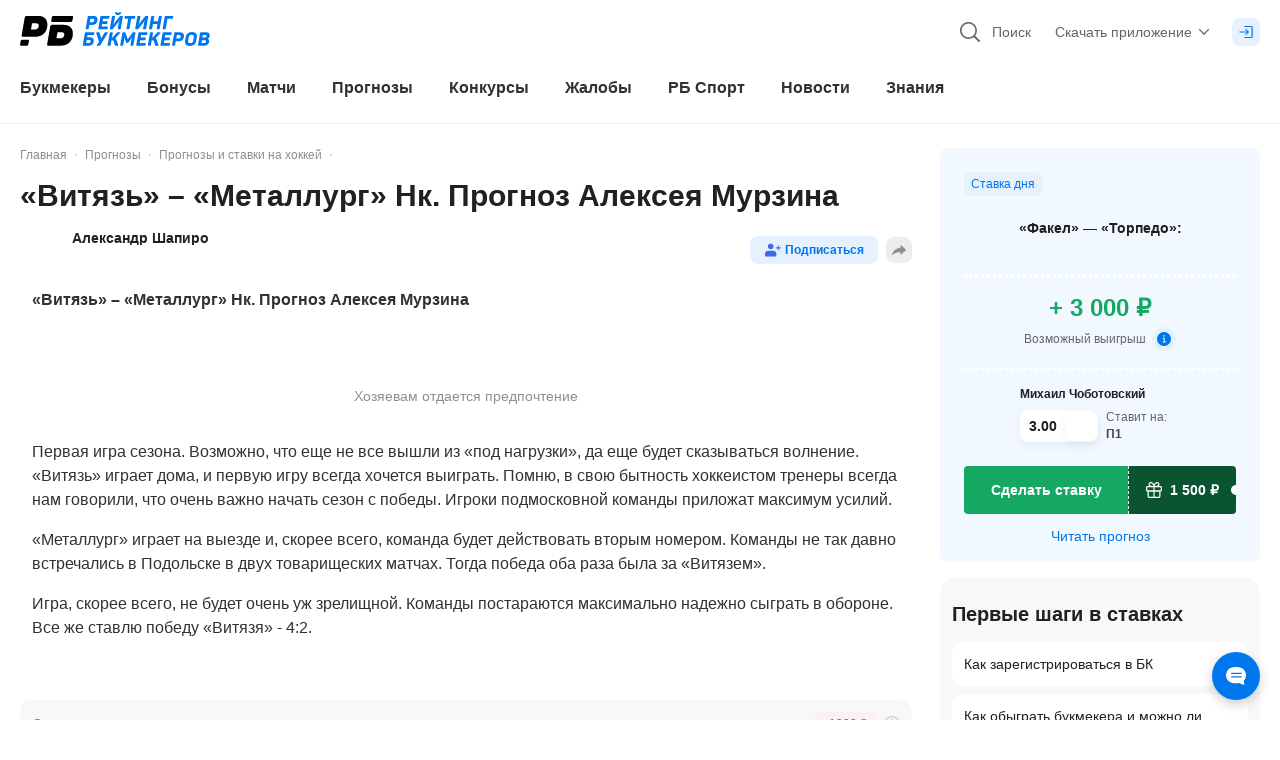

--- FILE ---
content_type: text/html; charset=utf-8
request_url: https://bookmaker-ratings.ru/tips/vityaz-metallurg-nk-prognoz-alekseya-murzina/
body_size: 139898
content:
<!DOCTYPE html><html lang="ru"><head><meta charSet="utf-8" data-next-head=""/><meta charSet="utf-8"/><meta name="viewport" content="minimum-scale=1, initial-scale=1, width=device-width, shrink-to-fit=no, viewport-fit=cover, user-scalable=0" data-next-head=""/><meta name="msvalidate.01" content="822793123FC4C55E9C6343592C7C0590" data-next-head=""/><meta name="google-site-verification" content="6EIinGCTunrnCYodJlLk7Yp9Sz9PhiulX9kQuNEvcok" data-next-head=""/><meta name="wmail-verification" content="c82313833783ba5650fe954dc956c19a" data-next-head=""/><meta name="yandex-verification" content="1beb4c5e8d17318e" data-next-head=""/><meta name="mailru-verification" content="969ae5717a317cc4" data-next-head=""/><meta name="ahrefs-site-verification" content="bcb99cbf10f05ac74d8f8990faa52cf82e024bc2d83414c05d79ce1b13a4a73e" data-next-head=""/><meta name="application-name" content="РБ" data-next-head=""/><meta name="apple-mobile-web-app-capable" content="yes" data-next-head=""/><meta name="apple-mobile-web-app-status-bar-style" content="default" data-next-head=""/><meta name="apple-mobile-web-app-title" content="РБ" data-next-head=""/><meta name="mobile-web-app-capable" content="yes" data-next-head=""/><meta name="theme-color" content="#ffffff" data-next-head=""/><link rel="apple-touch-icon" href="/favicons/apple-touch-icon.png" data-next-head=""/><link rel="apple-touch-icon-precomposed" href="/favicons/apple-touch-icon-precomposed.png" data-next-head=""/><link rel="apple-touch-icon" sizes="57x57" href="/favicons/apple-touch-icon-57x57.png" data-next-head=""/><link rel="apple-touch-icon" sizes="114x114" href="/favicons/apple-touch-icon-114x114.png" data-next-head=""/><link rel="apple-touch-icon" sizes="72x72" href="/favicons/apple-touch-icon-72x72.png" data-next-head=""/><link rel="apple-touch-icon" sizes="144x144" href="/favicons/apple-touch-icon-144x144.png" data-next-head=""/><link rel="apple-touch-icon" sizes="60x60" href="/favicons/apple-touch-icon-60x60.png" data-next-head=""/><link rel="apple-touch-icon" sizes="120x120" href="/favicons/apple-touch-icon-120x120.png" data-next-head=""/><link rel="apple-touch-icon" sizes="76x76" href="/favicons/apple-touch-icon-76x76.png" data-next-head=""/><link rel="apple-touch-icon" sizes="152x152" href="/favicons/apple-touch-icon-152x152.png" data-next-head=""/><link rel="apple-touch-icon" sizes="180x180" href="/favicons/apple-touch-icon-180x180.png" data-next-head=""/><link rel="icon" type="image/png" href="/favicons/favicon-32x32.png" sizes="32x32" data-next-head=""/><link rel="icon" type="image/png" href="/favicons/favicon-96x96.png" sizes="96x96" data-next-head=""/><link rel="icon" type="image/png" href="/favicons/favicon-16x16.png" sizes="16x16" data-next-head=""/><link rel="icon" href="/favicons/favicon.ico" type="image/x-icon" data-next-head=""/><link rel="shortcut icon" href="/favicons/favicon.ico" type="image/x-icon" data-next-head=""/><link rel="icon" type="image/png" href="/favicons/android-chrome-192x192.png" sizes="192x192" data-next-head=""/><link rel="apple-touch-icon" href="/static/pwa-icons/apple-touch-icon-57x57-precomposed.png" data-next-head=""/><link rel="apple-touch-icon" href="/static/pwa-icons/apple-touch-icon-60x60-precomposed.png" data-next-head=""/><link rel="apple-touch-icon" href="/static/pwa-icons/apple-touch-icon-72x72-precomposed.png" data-next-head=""/><link rel="apple-touch-icon" href="/static/pwa-icons/apple-touch-icon-114x114-precomposed.png" data-next-head=""/><link rel="apple-touch-icon" href="/static/pwa-icons/apple-touch-icon-120x120-precomposed.png" data-next-head=""/><link rel="apple-touch-icon" href="/static/pwa-icons/apple-touch-icon-144x144-precomposed.png" data-next-head=""/><link rel="apple-touch-icon" href="/static/pwa-icons/apple-touch-icon-152x152-precomposed.png" data-next-head=""/><meta name="format-detection" content="telephone=no" data-next-head=""/><title data-next-head="">«Витязь» – «Металлург» Нк. Прогноз Алексея Мурзина 26.08.2015</title><meta name="description" content="Бывший нападающий «Нефтехимика», ярославского «Торпедо», «Витязя», «Крыльев Советов» и «Химика» Алексей Мурзин в разговоре с корреспондентом «Рейтинга Букмекеров» дал прогноз на матч чемпионата КХЛ «Витязь» – «Металлург» Нк." data-next-head=""/><link rel="alternate" hrefLang="ru-RU" href="https://bookmaker-ratings.ru/tips/vityaz-metallurg-nk-prognoz-alekseya-murzina/" data-next-head=""/><link rel="alternate" hrefLang="ru-KZ" href="https://bookmaker-ratings.kz/ru/tips/vityaz-metallurg-nk-prognoz-alekseya-murzina/" data-next-head=""/><link rel="alternate" hrefLang="ru-UA" href="https://bookmaker-ratings.com.ua/ru/tips/vityaz-metallurg-nk-prognoz-alekseya-murzina/" data-next-head=""/><link rel="alternate" hrefLang="ru-BY" href="https://bookmaker-ratings.by/ru/tips/vityaz-metallurg-nk-prognoz-alekseya-murzina/" data-next-head=""/><link rel="alternate" hrefLang="ru-UZ" href="https://bookmaker-ratings-uz.com/ru/tips/vityaz-metallurg-nk-prognoz-alekseya-murzina/" data-next-head=""/><link rel="alternate" hrefLang="ru-AM" href="https://bookmaker-ratings.am/ru/tips/vityaz-metallurg-nk-prognoz-alekseya-murzina/" data-next-head=""/><link rel="alternate" hrefLang="ru-MD" href="https://bookmaker-ratings.md/ru/tips/vityaz-metallurg-nk-prognoz-alekseya-murzina/" data-next-head=""/><link rel="alternate" hrefLang="ru-LV" href="https://bookmaker-ratings.lv/ru/tips/vityaz-metallurg-nk-prognoz-alekseya-murzina/" data-next-head=""/><link rel="alternate" hrefLang="ru-AZ" href="https://bookmaker-ratings-az.com/ru/tips/vityaz-metallurg-nk-prognoz-alekseya-murzina/" data-next-head=""/><meta name="twitter:card" content="summary_large_image" data-next-head=""/><meta name="twitter:site" content="@bookierating" data-next-head=""/><meta name="twitter:creator" content="@bookierating" data-next-head=""/><meta name="twitter:description" content="Бывший нападающий «Нефтехимика», ярославского «Торпедо», «Витязя», «Крыльев Советов» и «Химика» Алексей Мурзин в разговоре с корреспондентом «Рейтинга Букмекеров» дал прогноз на матч чемпионата КХЛ «Витязь» – «Металлург» Нк." data-next-head=""/><meta name="twitter:title" content="«Витязь» – «Металлург» Нк. Прогноз Алексея Мурзина 26.08.2015" data-next-head=""/><meta name="twitter:image" content="https://bookmaker-ratings.ru/wp-content/uploads/2015/08/e82q5173_rs.jpg" data-next-head=""/><meta property="og:title" content="«Витязь» – «Металлург» Нк. Прогноз Алексея Мурзина 26.08.2015" data-next-head=""/><meta property="og:description" content="Бывший нападающий «Нефтехимика», ярославского «Торпедо», «Витязя», «Крыльев Советов» и «Химика» Алексей Мурзин в разговоре с корреспондентом «Рейтинга Букмекеров» дал прогноз на матч чемпионата КХЛ «Витязь» – «Металлург» Нк." data-next-head=""/><meta property="og:url" content="https://bookmaker-ratings.ru/tip/sport-types/tip-khl-tips/#forecast-334732" data-next-head=""/><meta property="og:locale" content="ru_RU" data-next-head=""/><meta property="og:site_name" content="Рейтинг Букмекеров" data-next-head=""/><meta property="og:type" content="article" data-next-head=""/><meta property="article:author" content="https://bookmaker-ratings.ru/author/shapiroa/" data-next-head=""/><meta property="article:tag" content="ХК Витязь" data-next-head=""/><meta property="article:tag" content="ХК Металлург Новокузнецк" data-next-head=""/><meta property="og:image" content="https://bookmaker-ratings.ru/wp-content/uploads/2015/08/e82q5173_rs.jpg" data-next-head=""/><link rel="canonical" href="https://bookmaker-ratings.ru/tips/vityaz-metallurg-nk-prognoz-alekseya-murzina/" data-next-head=""/><meta name="robots" content="max-image-preview:large" data-next-head=""/><meta http-equiv="Content-Security-Policy" content="upgrade-insecure-requests"/><script>window.env = {"ENV":"prod","NODE_ENV":"production","VERSION":"30092024","API_URL":"https://api.prod.bookmaker-ratings.ru/wp-json/rb/v1.0/","HOST":"https://bookmaker-ratings.ru","FIREBASE_MESSAGING_SENDER_ID":"243699411840","PROXY_URL":"bookieratings.net","MSVALIDATE":"822793123FC4C55E9C6343592C7C0590","GOOGLE_SITE_VERIFICATION":"6EIinGCTunrnCYodJlLk7Yp9Sz9PhiulX9kQuNEvcok","WMAIL_VERIFICATION":"c82313833783ba5650fe954dc956c19a","YANDEX_VERIFICATION":"1beb4c5e8d17318e","MAILRU_VERIFICATION":"969ae5717a317cc4","LOCALE":"ru","SITE_COUNTRY_LOCALE":"ru","AHREFS_SITE_VERIFICATION":"bcb99cbf10f05ac74d8f8990faa52cf82e024bc2d83414c05d79ce1b13a4a73e","VIMEO_API_KEY":"dcdb585bfda8db02a625eb834270660e","KINESCOPE_API_KEY":"5c51e6dd-dbb6-42f6-a42d-3f89905147ba","YOUTUBE_API_KEY_SERVER":"AIzaSyA2NrN4cyjLGZEWdXuCYRbD9XpBB7G-IJo","YOUTUBE_API_KEY_CLIENT":"AIzaSyB4ltoYlPPdB4nNjGb7A9pIpH3qmaIj8B0","CHAT_FLOMNI_WIDGET_URI":"https://i.v2.flomni.com/chat.corner.js","CHAT_FLOMNI_CLIENT_KEY":"63ee0fce12ebc7096f6041b6","FACEBOOK_APP_ID":"709983865777958","FACEBOOK_API_KEY":"709983865777958|170e8fd2853044bfb7946714f437575b","SIGMA_TOKEN":"E27C67FD-5285-4172-8327-869C9D6D2346","GOOGLE_TAG_ID":"GTM-572TDZ","API_MINDBOX_URI":"https://api.mindbox.ru/scripts/v1/tracker.js","ODDS_URI":"https://api.odds.ru","YANDEX_METRICA_URI":"https://mc.yandex.ru/metrika/tag.js","GOOGLE_SEARCH_URI":"https://customsearch.googleapis.com/customsearch/v1","GOOGLE_SEARCH_API_KEY":"AIzaSyDjoTl8F-8nLkutmpusip4bWuMZ1jbO1Eo","GOOGLE_SEARCH_CX":"004676458406889833674:o-barpoic6w","BANNER_FORECAST_MAIN_CONTENT":"1a60b169-2ec0-46aa-b13a-861630c3f818","BANNER_SPORT_EVENTS":"bca4134a-7d29-4a8d-8a79-60f7ba4fec13","BANNER_SIDEBAR":"1ec371ae-cee1-641c-9c48-f7109dac4b97","BANNER_SIDEBAR_SLIDER":"1ec371ae-cee1-641c-9c48-f7109dac4b97","BANNER_CONTENT":"1ec371ae-cee1-641c-9c48-f7109dac4b97","BANNER_NOTICE":"1ec4c5a3-91f6-6102-8407-573beb1a606f","BANNER_CATFISH":"1ec4e070-4a68-6532-a931-0fe4fe8fc2e5","BANNER_UNDERCONTENT":"1ec4e067-22df-6906-a060-37892a14340e","BANNER_CAROUSEL":"1ec4e07a-1a41-6aca-8e2e-fb4e5178e111","BANNER_GRID":"1ec4e07a-1a41-6aca-8e2e-fb4e5178e111","BANNER_PARALAX":"1ec7b7ff-1123-65a6-8246-eb39c738fa33","BANNER_GG_BET_CONTENT":"1ec864fd-3fe9-60c4-a1a8-35518d402ff9","BANNER_GG_BET_GRID":"1ec864fe-b68a-67ae-99aa-732ef5f9f282","BANNER_RB_SIDEBAR_MAIN_PAGE":"2a935949-1b92-44fb-bc12-d6b1749714b8","BANNER_TOURNAMENT_BRANDING_FNL_1":"30136e5b-e50f-4a50-a139-847342cce14f","BANNER_RB_GRID_DAY_MAIN":"352237e8-020a-46c5-9177-6f2730ee252c","BANNER_DRIVE_BOTTOM":"5fd11800-7a96-4b2e-a0b2-74d48d465a25","BANNER_SIDEBAR_REVIEW_BK_NO_LEGAL":"1ecc0be4-5991-64a4-ae38-4d5c7fa3281a","BANNER_SIDEBAR_SMALL":"1ec8ff7b-53ea-6082-9ccd-cd6ba94abbfb","BANNER_PROMO":"a6b64412-ffdf-4e0e-8370-bc9eb187e2cb","BANNER_RB_SIDEBAR_MOBILE_RESIZE":"a4d5341c-4c84-40ba-a4ce-e0a6cc6d7acc","BANNER_TOURNAMENT_BRANDING_FNL_2":"91c5c454-4d30-4e8e-abf5-3d907e349992","BANNER_HOME_PAGE_TOP":"5ad3f760-cbb9-447d-af14-8094bad055ad","BANNER_TIPS_HOCKEY_BRANDING":"65a05716-9cf3-4f23-bd68-9b3da49940ea","RB_EMAIL_SUPPORT":"support@bookmaker-ratings.ru","RB_PHONE":"8_800_777_76_76","RB_LINK_PHONE":"tel:88007777676","AMP_API":"https://0190735e-3b7c-7935-8615-337cb25ff6a9.amp-gateway.plat.services/api/","AMP_WS":"wss://ws.amp-socket-gateway.plat.services","ADV_API":"https://np.techhub14.pro","AMP_TECH_INTEGRATION_ID":"0190735e-3b7c-7935-8615-337cb25ff6a9","AMP_TECH_WS":"wss://amp-tech-notice.plat.services/ws","YANDEX_ID":"10744198","NEXT_PUBLIC_GTM_LINK":"gtm.bookmaker-ratings.ru"};</script><style id="tw">@charset "utf-8";*,:after,:before{--tw-border-spacing-x:0;--tw-border-spacing-y:0;--tw-translate-x:0;--tw-translate-y:0;--tw-rotate:0;--tw-skew-x:0;--tw-skew-y:0;--tw-scale-x:1;--tw-scale-y:1;--tw-pan-x: ;--tw-pan-y: ;--tw-pinch-zoom: ;--tw-scroll-snap-strictness:proximity;--tw-gradient-from-position: ;--tw-gradient-via-position: ;--tw-gradient-to-position: ;--tw-ordinal: ;--tw-slashed-zero: ;--tw-numeric-figure: ;--tw-numeric-spacing: ;--tw-numeric-fraction: ;--tw-ring-inset: ;--tw-ring-offset-width:0px;--tw-ring-offset-color:#fff;--tw-ring-color:rgba(0,119,238,.5);--tw-ring-offset-shadow:0 0 #0000;--tw-ring-shadow:0 0 #0000;--tw-shadow:0 0 #0000;--tw-shadow-colored:0 0 #0000;--tw-blur: ;--tw-brightness: ;--tw-contrast: ;--tw-grayscale: ;--tw-hue-rotate: ;--tw-invert: ;--tw-saturate: ;--tw-sepia: ;--tw-drop-shadow: ;--tw-backdrop-blur: ;--tw-backdrop-brightness: ;--tw-backdrop-contrast: ;--tw-backdrop-grayscale: ;--tw-backdrop-hue-rotate: ;--tw-backdrop-invert: ;--tw-backdrop-opacity: ;--tw-backdrop-saturate: ;--tw-backdrop-sepia: ;--tw-contain-size: ;--tw-contain-layout: ;--tw-contain-paint: ;--tw-contain-style: }::backdrop{--tw-border-spacing-x:0;--tw-border-spacing-y:0;--tw-translate-x:0;--tw-translate-y:0;--tw-rotate:0;--tw-skew-x:0;--tw-skew-y:0;--tw-scale-x:1;--tw-scale-y:1;--tw-pan-x: ;--tw-pan-y: ;--tw-pinch-zoom: ;--tw-scroll-snap-strictness:proximity;--tw-gradient-from-position: ;--tw-gradient-via-position: ;--tw-gradient-to-position: ;--tw-ordinal: ;--tw-slashed-zero: ;--tw-numeric-figure: ;--tw-numeric-spacing: ;--tw-numeric-fraction: ;--tw-ring-inset: ;--tw-ring-offset-width:0px;--tw-ring-offset-color:#fff;--tw-ring-color:rgba(0,119,238,.5);--tw-ring-offset-shadow:0 0 #0000;--tw-ring-shadow:0 0 #0000;--tw-shadow:0 0 #0000;--tw-shadow-colored:0 0 #0000;--tw-blur: ;--tw-brightness: ;--tw-contrast: ;--tw-grayscale: ;--tw-hue-rotate: ;--tw-invert: ;--tw-saturate: ;--tw-sepia: ;--tw-drop-shadow: ;--tw-backdrop-blur: ;--tw-backdrop-brightness: ;--tw-backdrop-contrast: ;--tw-backdrop-grayscale: ;--tw-backdrop-hue-rotate: ;--tw-backdrop-invert: ;--tw-backdrop-opacity: ;--tw-backdrop-saturate: ;--tw-backdrop-sepia: ;--tw-contain-size: ;--tw-contain-layout: ;--tw-contain-paint: ;--tw-contain-style: }*{scrollbar-color:auto;scrollbar-width:auto}*,:after,:before{border:0 solid;box-sizing:border-box}:after,:before{--tw-content:""}html{-webkit-text-size-adjust:100%;-moz-tab-size:4;-o-tab-size:4;tab-size:4}hr{border-top-width:1px;color:inherit;height:0}abbr[title]{-webkit-text-decoration:underline dotted;text-decoration:underline dotted}h1,h2,h3,h4,h5,h6{font-size:inherit}a{color:inherit;text-decoration:inherit}b,strong{font-weight:bolder}code,kbd,pre,samp{font-size:1em}small{font-size:80%}sub,sup{font-size:75%;line-height:0;position:relative;vertical-align:baseline}sub{bottom:-.25em}sup{top:-.5em}table{border-collapse:collapse;border-color:inherit;text-indent:0}button,input,optgroup,select,textarea{color:inherit;font-family:inherit;font-size:100%;line-height:inherit;margin:0;padding:0}button,select{text-transform:none}blockquote,dd,dl,figure,h1,h2,h3,h4,h5,h6,hr,p,pre{margin:0}fieldset{margin:0}fieldset,legend{padding:0}menu,ol,ul{list-style:none;margin:0;padding:0}textarea{resize:vertical}input::-moz-placeholder,textarea::-moz-placeholder{color:#9ca3af;opacity:1}input::placeholder,textarea::placeholder{color:#9ca3af;opacity:1}[role=button],button{cursor:pointer}:disabled{cursor:default}audio,canvas,embed,iframe,img,object,svg,video{display:block;vertical-align:middle}img,video{height:auto;width:100%}[hidden]{display:none}html{overflow:auto;scrollbar-gutter:stable}body{color:#323232;font-family:-apple-system,BlinkMacSystemFont,Arial,sans-serif;font-size:16px;font-style:normal;font-variant:tabular-nums;line-height:1;margin:0;min-width:320px;-webkit-text-decoration-skip-ink:none;text-decoration-skip-ink:none;text-rendering:optimizeSpeed;-moz-text-size-adjust:100%;-ms-text-size-adjust:100%;-webkit-text-size-adjust:100%;-webkit-tap-highlight-color:transparent;background:linear-gradient(270deg,#f2f2f2 50%,#fff 0)}body:after{background-color:#fff;bottom:0;content:"";display:block;height:100%;position:fixed;width:100%;z-index:-1}img{color:transparent}img:not([src]),img[src=""]{visibility:hidden}.card-grid{display:flex;padding-bottom:.75rem;padding-left:.25rem;padding-right:.25rem;width:100%}@media (min-width:600px){.card-grid{padding-bottom:1rem;padding-left:.25rem;padding-right:.25rem;width:50%}}@media (min-width:992px){.card-grid{width:33.333333%}}@media (min-width:1024px){.card-grid{padding-left:.375rem;padding-right:.375rem;width:50%}}@media (min-width:1280px){.card-grid{width:33.333333%}}.wrapper-grid{display:flex;flex-wrap:wrap;margin-left:-.25rem;margin-right:-.25rem}@media (min-width:1024px){.wrapper-grid{margin-left:-.375rem;margin-right:-.375rem}}.card-hover{transform:matrix(1,0,0,1,0,0)}@media (min-width:1024px){.card-hover{transition:transform .1s ease-out}.card-hover:hover{transform:matrix(1,0,0,1,0,-4)}}.card-hover-lg{transform:matrix(1,0,0,1,0,0)}@media (min-width:1024px){.card-hover-lg{transition:transform .1s ease-out}.card-hover-lg:hover{transform:matrix(1,0,0,1,0,-8)}}.dotted-bg{background:radial-gradient(#b3d6fa 10%,transparent 20%) 0 0,radial-gradient(rgba(0,0,0,.1) 1%,transparent 0) 50px 50px;background-size:3px 3px}.pointer-events-none{pointer-events:none}.pointer-events-auto{pointer-events:auto}.\!visible{visibility:visible!important}.visible{visibility:visible}.invisible{visibility:hidden}.\!collapse{visibility:collapse!important}.collapse{visibility:collapse}.static{position:static}.\!fixed{position:fixed!important}.fixed{position:fixed}.absolute{position:absolute}.relative{position:relative}.sticky{position:sticky}.inset-0{inset:0}.inset-\[2px\]{inset:2px}.inset-x-0{left:0;right:0}.inset-x-px{left:1px;right:1px}.inset-y-0{bottom:0;top:0}.inset-y-2\.5{bottom:.625rem;top:.625rem}.inset-y-px{bottom:1px;top:1px}.\!left-0{left:0!important}.\!left-1\/2{left:50%!important}.\!right-0{right:0!important}.-bottom-0\.5{bottom:-.125rem}.-bottom-1{bottom:-.25rem}.-bottom-112\.5{bottom:-28.125rem}.-bottom-12{bottom:-3rem}.-bottom-14{bottom:-3.5rem}.-bottom-2{bottom:-.5rem}.-bottom-22{bottom:-5.5rem}.-bottom-3{bottom:-.75rem}.-bottom-3\.5{bottom:-.875rem}.-bottom-3\/4{bottom:-75%}.-bottom-34{bottom:-8.5rem}.-bottom-35{bottom:-8.75rem}.-bottom-4{bottom:-1rem}.-bottom-4\.5{bottom:-1.125rem}.-bottom-8\.5{bottom:-2.125rem}.-left-1{left:-.25rem}.-left-10{left:-2.5rem}.-left-100{left:-25rem}.-left-12{left:-3rem}.-left-145{left:-36.25rem}.-left-150{left:-37.5rem}.-left-2{left:-.5rem}.-left-2\.5{left:-.625rem}.-left-28{left:-7rem}.-left-3{left:-.75rem}.-left-3\.5{left:-.875rem}.-left-35{left:-8.75rem}.-left-36{left:-9rem}.-left-60{left:-15rem}.-left-8{left:-2rem}.-left-84{left:-21rem}.-left-9{left:-2.25rem}.-left-\[0\.8rem\]{left:-.8rem}.-left-full{left:-100%}.-right-0\.5{right:-.125rem}.-right-1{right:-.25rem}.-right-1\.5{right:-.375rem}.-right-10{right:-2.5rem}.-right-11{right:-2.75rem}.-right-125{right:-31.25rem}.-right-131{right:-32.75rem}.-right-15\.5{right:-3.875rem}.-right-167\.5{right:-41.875rem}.-right-2{right:-.5rem}.-right-2\.5{right:-.625rem}.-right-20{right:-5rem}.-right-22{right:-5.5rem}.-right-24{right:-6rem}.-right-25{right:-6.25rem}.-right-3{right:-.75rem}.-right-3\.5{right:-.875rem}.-right-4{right:-1rem}.-right-40{right:-10rem}.-right-5{right:-1.25rem}.-right-7{right:-1.75rem}.-right-79\.5{right:-19.875rem}.-right-8{right:-2rem}.-right-9{right:-2.25rem}.-right-\[0\.8rem\]{right:-.8rem}.-right-\[2\%\]{right:-2%}.-right-full{right:-100%}.-top-0\.5{top:-.125rem}.-top-1{top:-.25rem}.-top-1\.5{top:-.375rem}.-top-10{top:-2.5rem}.-top-13{top:-3.25rem}.-top-2{top:-.5rem}.-top-2\.5{top:-.625rem}.-top-20{top:-5rem}.-top-20\.5{top:-5.125rem}.-top-27\.5{top:-6.875rem}.-top-3{top:-.75rem}.-top-30{top:-7.5rem}.-top-31{top:-7.75rem}.-top-4{top:-1rem}.-top-5{top:-1.25rem}.-top-6{top:-1.5rem}.-top-60{top:-15rem}.-top-7\.5{top:-1.875rem}.-top-8{top:-2rem}.-top-px{top:-1px}.bottom-0{bottom:0}.bottom-0\.5{bottom:.125rem}.bottom-1{bottom:.25rem}.bottom-1\/3{bottom:33.333333%}.bottom-1\/4{bottom:25%}.bottom-10\.5{bottom:2.625rem}.bottom-12\.5{bottom:3.125rem}.bottom-14{bottom:3.5rem}.bottom-15\.5{bottom:3.875rem}.bottom-17\.5{bottom:4.375rem}.bottom-2{bottom:.5rem}.bottom-2\/4{bottom:50%}.bottom-3{bottom:.75rem}.bottom-3\.5{bottom:.875rem}.bottom-32\.5{bottom:8.125rem}.bottom-4{bottom:1rem}.bottom-5{bottom:1.25rem}.bottom-52\.5{bottom:13.125rem}.bottom-7{bottom:1.75rem}.bottom-8\.5{bottom:2.125rem}.bottom-\[110\%\]{bottom:110%}.bottom-\[115\%\]{bottom:115%}.bottom-\[130\%\]{bottom:130%}.bottom-\[140\%\]{bottom:140%}.bottom-\[175\%\]{bottom:175%}.bottom-\[2\.2rem\]{bottom:2.2rem}.bottom-\[200\%\]{bottom:200%}.bottom-\[calc\(1\.5rem\+env\(safe-area-inset-bottom\)\)\]{bottom:calc(1.5rem + env(safe-area-inset-bottom))}.bottom-\[calc\(3\.375rem\+env\(safe-area-inset-bottom\)\)\]{bottom:calc(3.375rem + env(safe-area-inset-bottom))}.bottom-\[calc\(30\%\+600px\)\]{bottom:calc(30% + 600px)}.bottom-\[calc\(4\.375rem\+env\(safe-area-inset-bottom\)\)\]{bottom:calc(4.375rem + env(safe-area-inset-bottom))}.bottom-\[calc\(4\.75rem\+env\(safe-area-inset-bottom\)\)\]{bottom:calc(4.75rem + env(safe-area-inset-bottom))}.bottom-\[calc\(env\(safe-area-inset-bottom\)\+4\.375rem\)\]{bottom:calc(env(safe-area-inset-bottom) + 4.375rem)}.bottom-full{bottom:100%}.left-0{left:0}.left-1{left:.25rem}.left-1\.5{left:.375rem}.left-1\/2{left:50%}.left-17\.5{left:4.375rem}.left-2{left:.5rem}.left-2\/4{left:50%}.left-22{left:5.5rem}.left-28{left:7rem}.left-3{left:.75rem}.left-3\/4{left:75%}.left-4{left:1rem}.left-4\.5{left:1.125rem}.left-45{left:11.25rem}.left-5{left:1.25rem}.left-5\.5{left:1.375rem}.left-6{left:1.5rem}.left-8\.5{left:2.125rem}.left-80{left:20rem}.left-\[14\%\]{left:14%}.left-\[45\%\]{left:45%}.left-\[6\%\]{left:6%}.left-\[60\%\]{left:60%}.left-\[80\%\]{left:80%}.left-\[calc\(14\%\+19\.625rem\/2\)\]{left:calc(14% + 9.8125rem)}.left-\[calc\(50\%-1\.25rem\)\]{left:calc(50% - 1.25rem)}.left-\[calc\(50\%-11\.875rem\/2\)\]{left:calc(50% - 5.9375rem)}.right-0{right:0}.right-0\.5{right:.125rem}.right-1{right:.25rem}.right-1\.5{right:.375rem}.right-1\/2{right:50%}.right-10{right:2.5rem}.right-19{right:4.75rem}.right-2{right:.5rem}.right-3{right:.75rem}.right-3\/4{right:75%}.right-31\.5{right:7.875rem}.right-4{right:1rem}.right-4\.5{right:1.125rem}.right-5{right:1.25rem}.right-6{right:1.5rem}.right-7{right:1.75rem}.right-\[20\%\]{right:20%}.right-\[6\%\]{right:6%}.right-auto{right:auto}.right-px{right:1px}.top-0{top:0}.top-1{top:.25rem}.top-1\.5{top:.375rem}.top-1\/2{top:50%}.top-1\/4{top:25%}.top-10{top:2.5rem}.top-10\.5{top:2.625rem}.top-11\.5{top:2.875rem}.top-12{top:3rem}.top-13{top:3.25rem}.top-14{top:3.5rem}.top-14\.5{top:3.625rem}.top-15{top:3.75rem}.top-16\.5{top:4.125rem}.top-18{top:4.5rem}.top-19\.5{top:4.875rem}.top-2{top:.5rem}.top-2\.5{top:.625rem}.top-22{top:5.5rem}.top-27\.5{top:6.875rem}.top-3{top:.75rem}.top-3\.5{top:.875rem}.top-30{top:7.5rem}.top-31{top:7.75rem}.top-4{top:1rem}.top-4\.5{top:1.125rem}.top-6{top:1.5rem}.top-62\.5{top:15.625rem}.top-65{top:16.25rem}.top-7{top:1.75rem}.top-7\.5{top:1.875rem}.top-8{top:2rem}.top-87\.5{top:21.875rem}.top-9{top:2.25rem}.top-9\.5{top:2.375rem}.top-\[0\.3125rem\]{top:.3125rem}.top-\[110\%\]{top:110%}.top-\[130\%\]{top:130%}.top-\[170\%\]{top:170%}.top-\[20\%\]{top:20%}.top-\[22\%\]{top:22%}.top-\[30\%\]{top:30%}.top-\[45\%\]{top:45%}.top-\[65\%\]{top:65%}.top-\[90\%\]{top:90%}.top-\[9px\]{top:9px}.top-full{top:100%}.top-px{top:1px}.-z-1{z-index:-1}.-z-2{z-index:-2}.-z-\[3\]{z-index:-3}.z-0{z-index:0}.z-1{z-index:1}.z-10{z-index:10}.z-100{z-index:100}.z-1000{z-index:1000}.z-10000{z-index:10000}.z-101{z-index:101}.z-2{z-index:2}.z-20{z-index:20}.z-40{z-index:40}.z-50{z-index:50}.z-\[10000\]{z-index:10000}.z-\[1001\]{z-index:1001}.z-\[1002\]{z-index:1002}.z-\[1003\]{z-index:1003}.z-\[1005\]{z-index:1005}.z-\[1010\]{z-index:1010}.z-\[1011\]{z-index:1011}.z-\[1013\]{z-index:1013}.z-\[11\]{z-index:11}.z-\[12\]{z-index:12}.z-\[14\]{z-index:14}.z-\[31\]{z-index:31}.z-\[3\]{z-index:3}.z-\[4\]{z-index:4}.order-1{order:1}.order-2{order:2}.order-3{order:3}.order-4{order:4}.order-5{order:5}.order-6{order:6}.order-7{order:7}.order-8{order:8}.order-last{order:9999}.col-span-2{grid-column:span 2/span 2}.col-span-3{grid-column:span 3/span 3}.col-span-full{grid-column:1/-1}.col-start-1{grid-column-start:1}.col-end-4{grid-column-end:4}.float-left{float:left}.\!m-0{margin:0!important}.-m-px{margin:-1px}.m-0{margin:0}.m-1\.5{margin:.375rem}.m-2{margin:.5rem}.m-2\.5{margin:.625rem}.m-auto{margin:auto}.-mx-1{margin-left:-.25rem;margin-right:-.25rem}.mx-0{margin-left:0;margin-right:0}.mx-0\.5{margin-left:.125rem;margin-right:.125rem}.mx-1{margin-left:.25rem;margin-right:.25rem}.mx-1\.5{margin-left:.375rem;margin-right:.375rem}.mx-2{margin-left:.5rem;margin-right:.5rem}.mx-3{margin-left:.75rem;margin-right:.75rem}.mx-4{margin-left:1rem;margin-right:1rem}.mx-5{margin-left:1.25rem;margin-right:1.25rem}.mx-8{margin-left:2rem;margin-right:2rem}.mx-auto{margin-left:auto;margin-right:auto}.my-0{margin-bottom:0;margin-top:0}.my-1{margin-bottom:.25rem;margin-top:.25rem}.my-12{margin-bottom:3rem;margin-top:3rem}.my-2{margin-bottom:.5rem;margin-top:.5rem}.my-3{margin-bottom:.75rem;margin-top:.75rem}.my-4{margin-bottom:1rem;margin-top:1rem}.my-5{margin-bottom:1.25rem;margin-top:1.25rem}.my-6{margin-bottom:1.5rem;margin-top:1.5rem}.my-8{margin-bottom:2rem;margin-top:2rem}.my-auto{margin-bottom:auto;margin-top:auto}.my-px{margin-bottom:1px;margin-top:1px}.\!mb-0{margin-bottom:0!important}.\!ml-0{margin-left:0!important}.-mb-2{margin-bottom:-.5rem}.-mb-3{margin-bottom:-.75rem}.-mb-4{margin-bottom:-1rem}.-mb-6{margin-bottom:-1.5rem}.-ml-1\.5{margin-left:-.375rem}.-ml-2{margin-left:-.5rem}.-ml-2\.5{margin-left:-.625rem}.-ml-3{margin-left:-.75rem}.-ml-3\.5{margin-left:-.875rem}.-mr-1{margin-right:-.25rem}.-mr-2{margin-right:-.5rem}.-mr-3\.5{margin-right:-.875rem}.-mt-1{margin-top:-.25rem}.-mt-1\.5{margin-top:-.375rem}.-mt-3{margin-top:-.75rem}.mb-0{margin-bottom:0}.mb-0\.5{margin-bottom:.125rem}.mb-1{margin-bottom:.25rem}.mb-1\.5{margin-bottom:.375rem}.mb-10{margin-bottom:2.5rem}.mb-12{margin-bottom:3rem}.mb-14{margin-bottom:3.5rem}.mb-16{margin-bottom:4rem}.mb-2{margin-bottom:.5rem}.mb-2\.5{margin-bottom:.625rem}.mb-20{margin-bottom:5rem}.mb-21{margin-bottom:5.25rem}.mb-3{margin-bottom:.75rem}.mb-3\.5{margin-bottom:.875rem}.mb-4{margin-bottom:1rem}.mb-4\.5{margin-bottom:1.125rem}.mb-5{margin-bottom:1.25rem}.mb-6{margin-bottom:1.5rem}.mb-7{margin-bottom:1.75rem}.mb-7\.5{margin-bottom:1.875rem}.mb-8{margin-bottom:2rem}.mb-9{margin-bottom:2.25rem}.mb-\[0\.5px\]{margin-bottom:.5px}.mb-auto{margin-bottom:auto}.mb-px{margin-bottom:1px}.ml-0{margin-left:0}.ml-0\.5{margin-left:.125rem}.ml-1{margin-left:.25rem}.ml-1\.5{margin-left:.375rem}.ml-2{margin-left:.5rem}.ml-2\.5{margin-left:.625rem}.ml-3{margin-left:.75rem}.ml-3\.5{margin-left:.875rem}.ml-4{margin-left:1rem}.ml-4\.5{margin-left:1.125rem}.ml-5{margin-left:1.25rem}.ml-6{margin-left:1.5rem}.ml-8{margin-left:2rem}.ml-9{margin-left:2.25rem}.ml-auto{margin-left:auto}.ml-px{margin-left:1px}.mr-0{margin-right:0}.mr-0\.5{margin-right:.125rem}.mr-1{margin-right:.25rem}.mr-1\.5{margin-right:.375rem}.mr-10{margin-right:2.5rem}.mr-12{margin-right:3rem}.mr-2{margin-right:.5rem}.mr-2\.5{margin-right:.625rem}.mr-3{margin-right:.75rem}.mr-4{margin-right:1rem}.mr-5{margin-right:1.25rem}.mr-6{margin-right:1.5rem}.mr-8{margin-right:2rem}.mr-auto{margin-right:auto}.mr-px{margin-right:1px}.mt-0{margin-top:0}.mt-0\.5{margin-top:.125rem}.mt-1{margin-top:.25rem}.mt-1\.5{margin-top:.375rem}.mt-10{margin-top:2.5rem}.mt-12{margin-top:3rem}.mt-15{margin-top:3.75rem}.mt-18{margin-top:4.5rem}.mt-18\.5{margin-top:4.625rem}.mt-2{margin-top:.5rem}.mt-2\.5{margin-top:.625rem}.mt-3{margin-top:.75rem}.mt-3\.5{margin-top:.875rem}.mt-4{margin-top:1rem}.mt-4\.5{margin-top:1.125rem}.mt-5{margin-top:1.25rem}.mt-6{margin-top:1.5rem}.mt-6\.5{margin-top:1.625rem}.mt-7{margin-top:1.75rem}.mt-7\.5{margin-top:1.875rem}.mt-8{margin-top:2rem}.mt-9{margin-top:2.25rem}.mt-\[-16px\]{margin-top:-16px}.mt-auto{margin-top:auto}.mt-px{margin-top:1px}.box-border{box-sizing:border-box}.box-content{box-sizing:content-box}.line-clamp-1{-webkit-line-clamp:1}.line-clamp-1,.line-clamp-2{display:-webkit-box;overflow:hidden;-webkit-box-orient:vertical}.line-clamp-2{-webkit-line-clamp:2}.line-clamp-3{-webkit-line-clamp:3}.line-clamp-3,.line-clamp-4{display:-webkit-box;overflow:hidden;-webkit-box-orient:vertical}.line-clamp-4{-webkit-line-clamp:4}.line-clamp-5{-webkit-line-clamp:5}.line-clamp-5,.line-clamp-6{display:-webkit-box;overflow:hidden;-webkit-box-orient:vertical}.line-clamp-6{-webkit-line-clamp:6}.line-clamp-\[7\]{display:-webkit-box;overflow:hidden;-webkit-box-orient:vertical;-webkit-line-clamp:7}.line-clamp-none{overflow:visible;-webkit-box-orient:horizontal;-webkit-line-clamp:none}.block,.line-clamp-none{display:block}.inline-block{display:inline-block}.inline{display:inline}.\!flex{display:flex!important}.flex{display:flex}.inline-flex{display:inline-flex}.table{display:table}.grid{display:grid}.\!contents{display:contents!important}.contents{display:contents}.\!hidden{display:none!important}.hidden{display:none}.aspect-square{aspect-ratio:1/1}.aspect-video{aspect-ratio:16/9}.\!h-auto{height:auto!important}.h-0{height:0}.h-0\.5{height:.125rem}.h-1{height:.25rem}.h-1\.5{height:.375rem}.h-1\/2{height:50%}.h-10{height:2.5rem}.h-10\.5{height:2.625rem}.h-105{height:26.25rem}.h-107{height:26.75rem}.h-11{height:2.75rem}.h-11\.5{height:2.875rem}.h-12{height:3rem}.h-12\.5{height:3.125rem}.h-127{height:31.75rem}.h-13{height:3.25rem}.h-13\.5{height:3.375rem}.h-14{height:3.5rem}.h-14\.5{height:3.625rem}.h-15{height:3.75rem}.h-15\.5{height:3.875rem}.h-150{height:37.5rem}.h-152{height:38rem}.h-16{height:4rem}.h-16\.5{height:4.125rem}.h-160{height:40rem}.h-167\.5{height:41.875rem}.h-17{height:4.25rem}.h-17\.5{height:4.375rem}.h-18{height:4.5rem}.h-18\.5{height:4.625rem}.h-19{height:4.75rem}.h-19\.5{height:4.875rem}.h-2{height:.5rem}.h-2\.5{height:.625rem}.h-20{height:5rem}.h-20\.5{height:5.125rem}.h-200{height:50rem}.h-21{height:5.25rem}.h-210{height:52.5rem}.h-22{height:5.5rem}.h-22\.5{height:5.625rem}.h-23{height:5.75rem}.h-230{height:57.5rem}.h-24{height:6rem}.h-24\.5{height:6.125rem}.h-25{height:6.25rem}.h-25\.5{height:6.375rem}.h-26{height:6.5rem}.h-26\.5{height:6.625rem}.h-27{height:6.75rem}.h-27\.5{height:6.875rem}.h-28{height:7rem}.h-28\.5{height:7.125rem}.h-29{height:7.25rem}.h-29\.5{height:7.375rem}.h-3{height:.75rem}.h-3\.5{height:.875rem}.h-30{height:7.5rem}.h-31{height:7.75rem}.h-31\.5{height:7.875rem}.h-32{height:8rem}.h-32\.5{height:8.125rem}.h-33{height:8.25rem}.h-33\.5{height:8.375rem}.h-35{height:8.75rem}.h-36{height:9rem}.h-36\.5{height:9.125rem}.h-37\.5{height:9.375rem}.h-38{height:9.5rem}.h-39{height:9.75rem}.h-4{height:1rem}.h-4\.5{height:1.125rem}.h-40{height:10rem}.h-40\.5{height:10.125rem}.h-41{height:10.25rem}.h-42\.5{height:10.625rem}.h-43{height:10.75rem}.h-43\.5{height:10.875rem}.h-44{height:11rem}.h-45{height:11.25rem}.h-46\.5{height:11.625rem}.h-47{height:11.75rem}.h-47\.5{height:11.875rem}.h-48{height:12rem}.h-49\.5{height:12.375rem}.h-5{height:1.25rem}.h-5\.5{height:1.375rem}.h-50{height:12.5rem}.h-50\.5{height:12.625rem}.h-52{height:13rem}.h-53{height:13.25rem}.h-54{height:13.5rem}.h-55{height:13.75rem}.h-56{height:14rem}.h-57{height:14.25rem}.h-58\.5{height:14.625rem}.h-6{height:1.5rem}.h-6\.5{height:1.625rem}.h-60{height:15rem}.h-60\.5{height:15.125rem}.h-61\.5{height:15.375rem}.h-62{height:15.5rem}.h-63{height:15.75rem}.h-64{height:16rem}.h-65{height:16.25rem}.h-66\.5{height:16.625rem}.h-67{height:16.75rem}.h-67\.5{height:16.875rem}.h-68{height:17rem}.h-68\.5{height:17.125rem}.h-69{height:17.25rem}.h-69\.5{height:17.375rem}.h-7{height:1.75rem}.h-7\.5{height:1.875rem}.h-70{height:17.5rem}.h-71{height:17.75rem}.h-72{height:18rem}.h-72\.5{height:18.125rem}.h-73{height:18.25rem}.h-75{height:18.75rem}.h-76{height:19rem}.h-78{height:19.5rem}.h-78\.5{height:19.625rem}.h-8{height:2rem}.h-8\.5{height:2.125rem}.h-80{height:20rem}.h-81\.5{height:20.375rem}.h-82{height:20.5rem}.h-82\.5{height:20.625rem}.h-84{height:21rem}.h-85{height:21.25rem}.h-85\.5{height:21.375rem}.h-88{height:22rem}.h-9{height:2.25rem}.h-9\.5{height:2.375rem}.h-91{height:22.75rem}.h-93\.5{height:23.375rem}.h-94{height:23.5rem}.h-94\.5{height:23.625rem}.h-96{height:24rem}.h-97{height:24.25rem}.h-99{height:24.75rem}.h-\[1\.5rem\]{height:1.5rem}.h-\[125\%\]{height:125%}.h-\[56px\]{height:56px}.h-\[65\%\]{height:65%}.h-\[calc\(\(100\%-0\.125rem\)\/3\)\]{height:calc(33.33333% - .04167rem)}.h-auto{height:auto}.h-full{height:100%}.h-max{height:-moz-max-content;height:max-content}.h-min{height:-moz-min-content;height:min-content}.h-px{height:1px}.h-screen{height:100vh}.\!max-h-full{max-height:100%!important}.max-h-0{max-height:0}.max-h-10{max-height:2.5rem}.max-h-10\.5{max-height:2.625rem}.max-h-118\.5{max-height:29.625rem}.max-h-12{max-height:3rem}.max-h-12\.5{max-height:3.125rem}.max-h-13{max-height:3.25rem}.max-h-148\.5{max-height:37.125rem}.max-h-170{max-height:42.5rem}.max-h-176{max-height:44rem}.max-h-18{max-height:4.5rem}.max-h-2{max-height:.5rem}.max-h-20{max-height:5rem}.max-h-25{max-height:6.25rem}.max-h-26{max-height:6.5rem}.max-h-30{max-height:7.5rem}.max-h-31\.5{max-height:7.875rem}.max-h-36{max-height:9rem}.max-h-39{max-height:9.75rem}.max-h-4{max-height:1rem}.max-h-42{max-height:10.5rem}.max-h-45{max-height:11.25rem}.max-h-48{max-height:12rem}.max-h-5{max-height:1.25rem}.max-h-5\.5{max-height:1.375rem}.max-h-50{max-height:12.5rem}.max-h-54{max-height:13.5rem}.max-h-58\.5{max-height:14.625rem}.max-h-59{max-height:14.75rem}.max-h-6{max-height:1.5rem}.max-h-60{max-height:15rem}.max-h-65{max-height:16.25rem}.max-h-7\.5{max-height:1.875rem}.max-h-72{max-height:18rem}.max-h-75{max-height:18.75rem}.max-h-8{max-height:2rem}.max-h-8\.5{max-height:2.125rem}.max-h-82{max-height:20.5rem}.max-h-9{max-height:2.25rem}.max-h-92{max-height:23rem}.max-h-93{max-height:23.25rem}.max-h-\[125\%\]{max-height:125%}.max-h-\[60vh\]{max-height:60vh}.max-h-\[65\%\]{max-height:65%}.max-h-\[70vh\]{max-height:70vh}.max-h-\[80vh\]{max-height:80vh}.max-h-\[calc\(100\%-0\.125rem\)\]{max-height:calc(100% - .125rem)}.max-h-\[calc\(100\%-4\.875rem\)\]{max-height:calc(100% - 4.875rem)}.max-h-\[calc\(100vh-2\.25rem\)\]{max-height:calc(100vh - 2.25rem)}.max-h-\[calc\(100vh-4\.5rem\)\]{max-height:calc(100vh - 4.5rem)}.max-h-full{max-height:100%}.max-h-none{max-height:none}.max-h-screen{max-height:100vh}.min-h-1\.5{min-height:.375rem}.min-h-10{min-height:2.5rem}.min-h-104\.5{min-height:26.125rem}.min-h-11{min-height:2.75rem}.min-h-11\.5{min-height:2.875rem}.min-h-12{min-height:3rem}.min-h-12\.5{min-height:3.125rem}.min-h-13{min-height:3.25rem}.min-h-13\.5{min-height:3.375rem}.min-h-14{min-height:3.5rem}.min-h-15{min-height:3.75rem}.min-h-150{min-height:37.5rem}.min-h-16{min-height:4rem}.min-h-16\.5{min-height:4.125rem}.min-h-167\.5{min-height:41.875rem}.min-h-17{min-height:4.25rem}.min-h-17\.5{min-height:4.375rem}.min-h-176{min-height:44rem}.min-h-18{min-height:4.5rem}.min-h-19{min-height:4.75rem}.min-h-2{min-height:.5rem}.min-h-2\.5{min-height:.625rem}.min-h-20{min-height:5rem}.min-h-20\.5{min-height:5.125rem}.min-h-21{min-height:5.25rem}.min-h-22\.5{min-height:5.625rem}.min-h-25{min-height:6.25rem}.min-h-25\.5{min-height:6.375rem}.min-h-27{min-height:6.75rem}.min-h-27\.5{min-height:6.875rem}.min-h-28{min-height:7rem}.min-h-3{min-height:.75rem}.min-h-3\.5{min-height:.875rem}.min-h-31\.5{min-height:7.875rem}.min-h-34{min-height:8.5rem}.min-h-36\.5{min-height:9.125rem}.min-h-37{min-height:9.25rem}.min-h-4{min-height:1rem}.min-h-42{min-height:10.5rem}.min-h-43{min-height:10.75rem}.min-h-44{min-height:11rem}.min-h-46\.5{min-height:11.625rem}.min-h-47{min-height:11.75rem}.min-h-49\.5{min-height:12.375rem}.min-h-5{min-height:1.25rem}.min-h-52\.5{min-height:13.125rem}.min-h-53{min-height:13.25rem}.min-h-54{min-height:13.5rem}.min-h-58{min-height:14.5rem}.min-h-6{min-height:1.5rem}.min-h-6\.5{min-height:1.625rem}.min-h-60{min-height:15rem}.min-h-62\.5{min-height:15.625rem}.min-h-63{min-height:15.75rem}.min-h-65{min-height:16.25rem}.min-h-67{min-height:16.75rem}.min-h-69\.5{min-height:17.375rem}.min-h-7{min-height:1.75rem}.min-h-7\.5{min-height:1.875rem}.min-h-75{min-height:18.75rem}.min-h-8{min-height:2rem}.min-h-8\.5{min-height:2.125rem}.min-h-80{min-height:20rem}.min-h-9{min-height:2.25rem}.min-h-92{min-height:23rem}.min-h-\[1\.5rem\]{min-height:1.5rem}.min-h-\[4\.25rem\]{min-height:4.25rem}.min-h-\[50vh\]{min-height:50vh}.min-h-\[calc\(100vh-3rem\)\]{min-height:calc(100vh - 3rem)}.min-h-\[calc\(100vh-4\.5rem\)\]{min-height:calc(100vh - 4.5rem)}.min-h-\[calc\(100vh-9rem\)\]{min-height:calc(100vh - 9rem)}.min-h-full{min-height:100%}.min-h-screen{min-height:100vh}.\!w-auto{width:auto!important}.\!w-full{width:100%!important}.w-0{width:0}.w-0\.5{width:.125rem}.w-1{width:.25rem}.w-1\.5{width:.375rem}.w-1\/2{width:50%}.w-1\/3{width:33.333333%}.w-1\/4{width:25%}.w-10{width:2.5rem}.w-10\.5{width:2.625rem}.w-100{width:25rem}.w-104{width:26rem}.w-11{width:2.75rem}.w-11\.5{width:2.875rem}.w-12{width:3rem}.w-12\.5{width:3.125rem}.w-125{width:31.25rem}.w-13{width:3.25rem}.w-13\.5{width:3.375rem}.w-135{width:33.75rem}.w-14{width:3.5rem}.w-14\.5{width:3.625rem}.w-15{width:3.75rem}.w-15\.5{width:3.875rem}.w-16{width:4rem}.w-16\.5{width:4.125rem}.w-17{width:4.25rem}.w-17\.5{width:4.375rem}.w-179{width:44.75rem}.w-18{width:4.5rem}.w-18\.5{width:4.625rem}.w-19{width:4.75rem}.w-19\.5{width:4.875rem}.w-2{width:.5rem}.w-2\.5{width:.625rem}.w-20{width:5rem}.w-20\.5{width:5.125rem}.w-200{width:50rem}.w-21{width:5.25rem}.w-21\.5{width:5.375rem}.w-22{width:5.5rem}.w-22\.5{width:5.625rem}.w-23{width:5.75rem}.w-24{width:6rem}.w-24\.5{width:6.125rem}.w-25{width:6.25rem}.w-25\.5{width:6.375rem}.w-26{width:6.5rem}.w-26\.5{width:6.625rem}.w-27{width:6.75rem}.w-27\.5{width:6.875rem}.w-28{width:7rem}.w-28\.5{width:7.125rem}.w-29{width:7.25rem}.w-3{width:.75rem}.w-3\.5{width:.875rem}.w-30{width:7.5rem}.w-30\.5{width:7.625rem}.w-31{width:7.75rem}.w-32{width:8rem}.w-320{width:80rem}.w-321\.5{width:80.375rem}.w-33{width:8.25rem}.w-33\.5{width:8.375rem}.w-34\.5{width:8.625rem}.w-35{width:8.75rem}.w-35\.5{width:8.875rem}.w-36{width:9rem}.w-37\.5{width:9.375rem}.w-38{width:9.5rem}.w-38\.5{width:9.625rem}.w-39{width:9.75rem}.w-4{width:1rem}.w-4\.5{width:1.125rem}.w-40{width:10rem}.w-41{width:10.25rem}.w-41\.5{width:10.375rem}.w-42{width:10.5rem}.w-43{width:10.75rem}.w-44{width:11rem}.w-44\.5{width:11.125rem}.w-45{width:11.25rem}.w-46{width:11.5rem}.w-46\.5{width:11.625rem}.w-48{width:12rem}.w-48\.5{width:12.125rem}.w-49{width:12.25rem}.w-5{width:1.25rem}.w-5\.5{width:1.375rem}.w-5\/6{width:83.333333%}.w-50{width:12.5rem}.w-51{width:12.75rem}.w-52\.5{width:13.125rem}.w-53\.5{width:13.375rem}.w-54{width:13.5rem}.w-54\.5{width:13.625rem}.w-55{width:13.75rem}.w-55\.5{width:13.875rem}.w-56{width:14rem}.w-57{width:14.25rem}.w-57\.5{width:14.375rem}.w-59\.5{width:14.875rem}.w-6{width:1.5rem}.w-6\.5{width:1.625rem}.w-60{width:15rem}.w-60\.5{width:15.125rem}.w-61\.5{width:15.375rem}.w-64{width:16rem}.w-65{width:16.25rem}.w-66\.5{width:16.625rem}.w-67\.5{width:16.875rem}.w-68{width:17rem}.w-69\.5{width:17.375rem}.w-7{width:1.75rem}.w-7\.5{width:1.875rem}.w-70{width:17.5rem}.w-71{width:17.75rem}.w-72{width:18rem}.w-74{width:18.5rem}.w-75{width:18.75rem}.w-76{width:19rem}.w-78{width:19.5rem}.w-78\.5{width:19.625rem}.w-79{width:19.75rem}.w-8{width:2rem}.w-8\.5{width:2.125rem}.w-80{width:20rem}.w-82{width:20.5rem}.w-84\.5{width:21.125rem}.w-85{width:21.25rem}.w-86{width:21.5rem}.w-86\.5{width:21.625rem}.w-9{width:2.25rem}.w-9\.5{width:2.375rem}.w-9\/12{width:75%}.w-93\.5{width:23.375rem}.w-95\.5{width:23.875rem}.w-96{width:24rem}.w-\[1\.5rem\]{width:1.5rem}.w-\[125\%\]{width:125%}.w-\[320px\]{width:320px}.w-\[40\%\]{width:40%}.w-\[55\%\]{width:55%}.w-\[60\%\]{width:60%}.w-\[62\%\]{width:62%}.w-\[65\%\]{width:65%}.w-\[70\%\]{width:70%}.w-\[76px\]{width:76px}.w-\[90\%\]{width:90%}.w-\[calc\(100\%-1\.25rem\)\]{width:calc(100% - 1.25rem)}.w-\[calc\(100\%-1rem\)\]{width:calc(100% - 1rem)}.w-\[calc\(100\%-6\.75rem\)\]{width:calc(100% - 6.75rem)}.w-\[calc\(100\%-8px\)\]{width:calc(100% - 8px)}.w-\[calc\(100\%\/2-0\.5rem\/2\)\]{width:calc(50% - .25rem)}.w-\[calc\(100\%\/3\)\]{width:33.33333%}.w-\[calc\(33\%-0\.25rem\)\]{width:calc(33% - .25rem)}.w-\[calc\(33\.3\%-8px\)\]{width:calc(33.3% - 8px)}.w-\[calc\(44\%-0\.25rem\)\]{width:calc(44% - .25rem)}.w-\[calc\(50\%-0\.25rem\)\]{width:calc(50% - .25rem)}.w-\[calc\(50\%-0\.5rem\)\]{width:calc(50% - .5rem)}.w-\[calc\(50\%-1\.75rem\)\]{width:calc(50% - 1.75rem)}.w-\[calc\(50\%-1px\)\]{width:calc(50% - 1px)}.w-\[calc\(50\%-1rem\)\]{width:calc(50% - 1rem)}.w-\[calc\(50\%-8px\)\]{width:calc(50% - 8px)}.w-auto{width:auto}.w-fit{width:-moz-fit-content;width:fit-content}.w-full{width:100%}.w-max{width:-moz-max-content;width:max-content}.w-min{width:-moz-min-content;width:min-content}.w-px{width:1px}.w-screen{width:100vw}.min-w-0{min-width:0}.min-w-1{min-width:.25rem}.min-w-1\.5{min-width:.375rem}.min-w-10{min-width:2.5rem}.min-w-100{min-width:25rem}.min-w-104{min-width:26rem}.min-w-11{min-width:2.75rem}.min-w-12{min-width:3rem}.min-w-12\.5{min-width:3.125rem}.min-w-13{min-width:3.25rem}.min-w-13\.5{min-width:3.375rem}.min-w-135{min-width:33.75rem}.min-w-14{min-width:3.5rem}.min-w-14\.5{min-width:3.625rem}.min-w-140{min-width:35rem}.min-w-15{min-width:3.75rem}.min-w-15\.5{min-width:3.875rem}.min-w-16{min-width:4rem}.min-w-16\.5{min-width:4.125rem}.min-w-17{min-width:4.25rem}.min-w-17\.5{min-width:4.375rem}.min-w-18{min-width:4.5rem}.min-w-18\.5{min-width:4.625rem}.min-w-19{min-width:4.75rem}.min-w-19\.5{min-width:4.875rem}.min-w-2{min-width:.5rem}.min-w-2\.5{min-width:.625rem}.min-w-20{min-width:5rem}.min-w-20\.5{min-width:5.125rem}.min-w-21{min-width:5.25rem}.min-w-22\.5{min-width:5.625rem}.min-w-23{min-width:5.75rem}.min-w-23\.5{min-width:5.875rem}.min-w-24{min-width:6rem}.min-w-25{min-width:6.25rem}.min-w-26{min-width:6.5rem}.min-w-27{min-width:6.75rem}.min-w-28\.5{min-width:7.125rem}.min-w-29\.5{min-width:7.375rem}.min-w-3{min-width:.75rem}.min-w-3\.5{min-width:.875rem}.min-w-30{min-width:7.5rem}.min-w-30\.5{min-width:7.625rem}.min-w-32{min-width:8rem}.min-w-33{min-width:8.25rem}.min-w-34\.5{min-width:8.625rem}.min-w-35{min-width:8.75rem}.min-w-36{min-width:9rem}.min-w-39{min-width:9.75rem}.min-w-4{min-width:1rem}.min-w-4\.5{min-width:1.125rem}.min-w-40{min-width:10rem}.min-w-41\.5{min-width:10.375rem}.min-w-43{min-width:10.75rem}.min-w-45{min-width:11.25rem}.min-w-46\.5{min-width:11.625rem}.min-w-47\.5{min-width:11.875rem}.min-w-48{min-width:12rem}.min-w-49{min-width:12.25rem}.min-w-5{min-width:1.25rem}.min-w-5\.5{min-width:1.375rem}.min-w-50{min-width:12.5rem}.min-w-51{min-width:12.75rem}.min-w-52\.5{min-width:13.125rem}.min-w-55{min-width:13.75rem}.min-w-56{min-width:14rem}.min-w-57{min-width:14.25rem}.min-w-57\.5{min-width:14.375rem}.min-w-6{min-width:1.5rem}.min-w-6\.5{min-width:1.625rem}.min-w-60{min-width:15rem}.min-w-66\.5{min-width:16.625rem}.min-w-69{min-width:17.25rem}.min-w-69\.5{min-width:17.375rem}.min-w-7{min-width:1.75rem}.min-w-7\.5{min-width:1.875rem}.min-w-70{min-width:17.5rem}.min-w-72{min-width:18rem}.min-w-73{min-width:18.25rem}.min-w-74{min-width:18.5rem}.min-w-75{min-width:18.75rem}.min-w-78{min-width:19.5rem}.min-w-79{min-width:19.75rem}.min-w-8{min-width:2rem}.min-w-8\.5{min-width:2.125rem}.min-w-80{min-width:20rem}.min-w-84\.5{min-width:21.125rem}.min-w-87\.5{min-width:21.875rem}.min-w-9{min-width:2.25rem}.min-w-9\.5{min-width:2.375rem}.min-w-\[1\.5rem\]{min-width:1.5rem}.min-w-\[1rem\]{min-width:1rem}.min-w-\[2\.25rem\]{min-width:2.25rem}.min-w-\[5\.75rem\]{min-width:5.75rem}.min-w-\[auto\]{min-width:auto}.min-w-\[calc\(\(100\%-4\.125rem\)\/2\)\]{min-width:calc(50% - 2.0625rem)}.min-w-\[calc\(50\%-0\.25rem\)\]{min-width:calc(50% - .25rem)}.min-w-fit{min-width:-moz-fit-content;min-width:fit-content}.min-w-full{min-width:100%}.\!max-w-56{max-width:14rem!important}.\!max-w-full{max-width:100%!important}.max-w-10{max-width:2.5rem}.max-w-100{max-width:25rem}.max-w-110{max-width:27.5rem}.max-w-12\.5{max-width:3.125rem}.max-w-125{max-width:31.25rem}.max-w-13{max-width:3.25rem}.max-w-13\.5{max-width:3.375rem}.max-w-14{max-width:3.5rem}.max-w-14\.5{max-width:3.625rem}.max-w-140{max-width:35rem}.max-w-15{max-width:3.75rem}.max-w-15\.5{max-width:3.875rem}.max-w-150{max-width:37.5rem}.max-w-16{max-width:4rem}.max-w-16\.5{max-width:4.125rem}.max-w-160{max-width:40rem}.max-w-165{max-width:41.25rem}.max-w-17{max-width:4.25rem}.max-w-175{max-width:43.75rem}.max-w-179{max-width:44.75rem}.max-w-18{max-width:4.5rem}.max-w-185{max-width:46.25rem}.max-w-189\.5{max-width:47.375rem}.max-w-19\.5{max-width:4.875rem}.max-w-195{max-width:48.75rem}.max-w-2{max-width:.5rem}.max-w-20{max-width:5rem}.max-w-20\.5{max-width:5.125rem}.max-w-21{max-width:5.25rem}.max-w-21\.5{max-width:5.375rem}.max-w-22\.5{max-width:5.625rem}.max-w-23{max-width:5.75rem}.max-w-23\.5{max-width:5.875rem}.max-w-232\.5{max-width:58.125rem}.max-w-25{max-width:6.25rem}.max-w-25\.5{max-width:6.375rem}.max-w-26{max-width:6.5rem}.max-w-27{max-width:6.75rem}.max-w-28\.5{max-width:7.125rem}.max-w-29\.5{max-width:7.375rem}.max-w-3{max-width:.75rem}.max-w-3\.5{max-width:.875rem}.max-w-30{max-width:7.5rem}.max-w-30\.5{max-width:7.625rem}.max-w-31{max-width:7.75rem}.max-w-32{max-width:8rem}.max-w-32\.5{max-width:8.125rem}.max-w-321\.5{max-width:80.375rem}.max-w-33{max-width:8.25rem}.max-w-35{max-width:8.75rem}.max-w-37\.5{max-width:9.375rem}.max-w-38{max-width:9.5rem}.max-w-4{max-width:1rem}.max-w-40{max-width:10rem}.max-w-40\.5{max-width:10.125rem}.max-w-41{max-width:10.25rem}.max-w-42\.5{max-width:10.625rem}.max-w-44{max-width:11rem}.max-w-44\.5{max-width:11.125rem}.max-w-45{max-width:11.25rem}.max-w-45\.5{max-width:11.375rem}.max-w-46\.5{max-width:11.625rem}.max-w-48\.5{max-width:12.125rem}.max-w-5{max-width:1.25rem}.max-w-5\.5{max-width:1.375rem}.max-w-50{max-width:12.5rem}.max-w-54{max-width:13.5rem}.max-w-55{max-width:13.75rem}.max-w-55\.5{max-width:13.875rem}.max-w-6{max-width:1.5rem}.max-w-60{max-width:15rem}.max-w-62\.5{max-width:15.625rem}.max-w-65{max-width:16.25rem}.max-w-66\.5{max-width:16.625rem}.max-w-67{max-width:16.75rem}.max-w-68{max-width:17rem}.max-w-69{max-width:17.25rem}.max-w-69\.5{max-width:17.375rem}.max-w-7\.5{max-width:1.875rem}.max-w-70{max-width:17.5rem}.max-w-70\.5{max-width:17.625rem}.max-w-71{max-width:17.75rem}.max-w-72{max-width:18rem}.max-w-72\.5{max-width:18.125rem}.max-w-75{max-width:18.75rem}.max-w-77{max-width:19.25rem}.max-w-79{max-width:19.75rem}.max-w-8{max-width:2rem}.max-w-80{max-width:20rem}.max-w-82{max-width:20.5rem}.max-w-82\.5{max-width:20.625rem}.max-w-83{max-width:20.75rem}.max-w-84{max-width:21rem}.max-w-87\.5{max-width:21.875rem}.max-w-90{max-width:22.5rem}.max-w-\[25\%\]{max-width:25%}.max-w-\[30\%\]{max-width:30%}.max-w-\[5\.75rem\]{max-width:5.75rem}.max-w-\[50\%\]{max-width:50%}.max-w-\[60\%\]{max-width:60%}.max-w-\[65\%\]{max-width:65%}.max-w-\[70\%\]{max-width:70%}.max-w-\[80\%\]{max-width:80%}.max-w-\[98\%\]{max-width:98%}.max-w-\[calc\(100\%-0\.125rem\)\]{max-width:calc(100% - .125rem)}.max-w-\[calc\(100\%-1\.5rem\)\]{max-width:calc(100% - 1.5rem)}.max-w-\[calc\(100\%-1\.75rem-2rem\)\]{max-width:calc(100% - 3.75rem)}.max-w-\[calc\(100\%-3rem\)\]{max-width:calc(100% - 3rem)}.max-w-\[calc\(100\%-6\.875rem\)\]{max-width:calc(100% - 6.875rem)}.max-w-\[calc\(50\%-0\.25rem\)\]{max-width:calc(50% - .25rem)}.max-w-fit{max-width:-moz-fit-content;max-width:fit-content}.max-w-full{max-width:100%}.max-w-none{max-width:none}.max-w-sm{max-width:24rem}.max-w-xs{max-width:20rem}.flex-1{flex:1 1 0%}.flex-none{flex:none}.flex-shrink-0,.shrink-0{flex-shrink:0}.flex-grow,.grow{flex-grow:1}.grow-\[2\]{flex-grow:2}.basis-0{flex-basis:0px}.basis-11{flex-basis:2.75rem}.basis-15{flex-basis:3.75rem}.basis-16\.5{flex-basis:4.125rem}.basis-17{flex-basis:4.25rem}.basis-5{flex-basis:1.25rem}.basis-7{flex-basis:1.75rem}.basis-full{flex-basis:100%}.table-fixed{table-layout:fixed}.border-collapse{border-collapse:collapse}.border-spacing-y-\[0\.1875rem\]{--tw-border-spacing-y:0.1875rem;border-spacing:var(--tw-border-spacing-x) var(--tw-border-spacing-y)}.origin-top{transform-origin:top}.-translate-x-1\/2,.-translate-x-2\/4,.-translate-x-\[50\%\]{--tw-translate-x:-50%}.-translate-x-1\/2,.-translate-x-2\/4,.-translate-x-\[50\%\],.-translate-x-full{transform:translate(var(--tw-translate-x),var(--tw-translate-y)) rotate(var(--tw-rotate)) skewX(var(--tw-skew-x)) skewY(var(--tw-skew-y)) scaleX(var(--tw-scale-x)) scaleY(var(--tw-scale-y))}.-translate-x-full{--tw-translate-x:-100%}.-translate-y-1\/2{--tw-translate-y:-50%}.-translate-y-1\/2,.-translate-y-1\/3{transform:translate(var(--tw-translate-x),var(--tw-translate-y)) rotate(var(--tw-rotate)) skewX(var(--tw-skew-x)) skewY(var(--tw-skew-y)) scaleX(var(--tw-scale-x)) scaleY(var(--tw-scale-y))}.-translate-y-1\/3{--tw-translate-y:-33.333333%}.-translate-y-3{--tw-translate-y:-0.75rem}.-translate-y-3,.-translate-y-\[-200\%\]{transform:translate(var(--tw-translate-x),var(--tw-translate-y)) rotate(var(--tw-rotate)) skewX(var(--tw-skew-x)) skewY(var(--tw-skew-y)) scaleX(var(--tw-scale-x)) scaleY(var(--tw-scale-y))}.-translate-y-\[-200\%\]{--tw-translate-y:200%}.-translate-y-\[50\%\]{--tw-translate-y:-50%}.-translate-y-\[50\%\],.-translate-y-full{transform:translate(var(--tw-translate-x),var(--tw-translate-y)) rotate(var(--tw-rotate)) skewX(var(--tw-skew-x)) skewY(var(--tw-skew-y)) scaleX(var(--tw-scale-x)) scaleY(var(--tw-scale-y))}.-translate-y-full{--tw-translate-y:-100%}.translate-x-0{--tw-translate-x:0px}.translate-x-0,.translate-x-1\/2{transform:translate(var(--tw-translate-x),var(--tw-translate-y)) rotate(var(--tw-rotate)) skewX(var(--tw-skew-x)) skewY(var(--tw-skew-y)) scaleX(var(--tw-scale-x)) scaleY(var(--tw-scale-y))}.translate-x-1\/2{--tw-translate-x:50%}.translate-x-\[-14\%\]{--tw-translate-x:-14%}.translate-x-\[-14\%\],.translate-x-\[20\%\]{transform:translate(var(--tw-translate-x),var(--tw-translate-y)) rotate(var(--tw-rotate)) skewX(var(--tw-skew-x)) skewY(var(--tw-skew-y)) scaleX(var(--tw-scale-x)) scaleY(var(--tw-scale-y))}.translate-x-\[20\%\]{--tw-translate-x:20%}.translate-x-\[23\%\]{--tw-translate-x:23%}.translate-x-\[23\%\],.translate-x-\[84\%\]{transform:translate(var(--tw-translate-x),var(--tw-translate-y)) rotate(var(--tw-rotate)) skewX(var(--tw-skew-x)) skewY(var(--tw-skew-y)) scaleX(var(--tw-scale-x)) scaleY(var(--tw-scale-y))}.translate-x-\[84\%\]{--tw-translate-x:84%}.translate-y-0{--tw-translate-y:0px}.translate-y-0,.translate-y-4{transform:translate(var(--tw-translate-x),var(--tw-translate-y)) rotate(var(--tw-rotate)) skewX(var(--tw-skew-x)) skewY(var(--tw-skew-y)) scaleX(var(--tw-scale-x)) scaleY(var(--tw-scale-y))}.translate-y-4{--tw-translate-y:1rem}.translate-y-\[-200\%\]{--tw-translate-y:-200%}.translate-y-\[-200\%\],.translate-y-full{transform:translate(var(--tw-translate-x),var(--tw-translate-y)) rotate(var(--tw-rotate)) skewX(var(--tw-skew-x)) skewY(var(--tw-skew-y)) scaleX(var(--tw-scale-x)) scaleY(var(--tw-scale-y))}.translate-y-full{--tw-translate-y:100%}.-rotate-180{--tw-rotate:-180deg}.-rotate-180,.-rotate-45{transform:translate(var(--tw-translate-x),var(--tw-translate-y)) rotate(var(--tw-rotate)) skewX(var(--tw-skew-x)) skewY(var(--tw-skew-y)) scaleX(var(--tw-scale-x)) scaleY(var(--tw-scale-y))}.-rotate-45{--tw-rotate:-45deg}.-rotate-90{--tw-rotate:-90deg}.-rotate-90,.rotate-0{transform:translate(var(--tw-translate-x),var(--tw-translate-y)) rotate(var(--tw-rotate)) skewX(var(--tw-skew-x)) skewY(var(--tw-skew-y)) scaleX(var(--tw-scale-x)) scaleY(var(--tw-scale-y))}.rotate-0{--tw-rotate:0deg}.rotate-180{--tw-rotate:180deg}.rotate-180,.rotate-90{transform:translate(var(--tw-translate-x),var(--tw-translate-y)) rotate(var(--tw-rotate)) skewX(var(--tw-skew-x)) skewY(var(--tw-skew-y)) scaleX(var(--tw-scale-x)) scaleY(var(--tw-scale-y))}.rotate-90{--tw-rotate:90deg}.rotate-\[180deg\]{--tw-rotate:180deg}.rotate-\[180deg\],.rotate-\[270deg\]{transform:translate(var(--tw-translate-x),var(--tw-translate-y)) rotate(var(--tw-rotate)) skewX(var(--tw-skew-x)) skewY(var(--tw-skew-y)) scaleX(var(--tw-scale-x)) scaleY(var(--tw-scale-y))}.rotate-\[270deg\]{--tw-rotate:270deg}.-skew-x-12{--tw-skew-x:-12deg}.-skew-x-12,.-skew-x-6{transform:translate(var(--tw-translate-x),var(--tw-translate-y)) rotate(var(--tw-rotate)) skewX(var(--tw-skew-x)) skewY(var(--tw-skew-y)) scaleX(var(--tw-scale-x)) scaleY(var(--tw-scale-y))}.-skew-x-6{--tw-skew-x:-6deg}.-skew-x-\[0\.625rem\]{--tw-skew-x:-0.625rem}.-skew-x-\[0\.625rem\],.-skew-x-\[10deg\]{transform:translate(var(--tw-translate-x),var(--tw-translate-y)) rotate(var(--tw-rotate)) skewX(var(--tw-skew-x)) skewY(var(--tw-skew-y)) scaleX(var(--tw-scale-x)) scaleY(var(--tw-scale-y))}.-skew-x-\[10deg\]{--tw-skew-x:-10deg}.-skew-x-\[16deg\]{--tw-skew-x:-16deg}.-skew-x-\[16deg\],.skew-x-6{transform:translate(var(--tw-translate-x),var(--tw-translate-y)) rotate(var(--tw-rotate)) skewX(var(--tw-skew-x)) skewY(var(--tw-skew-y)) scaleX(var(--tw-scale-x)) scaleY(var(--tw-scale-y))}.skew-x-6{--tw-skew-x:6deg}.scale-0{--tw-scale-x:0;--tw-scale-y:0}.scale-0,.scale-100{transform:translate(var(--tw-translate-x),var(--tw-translate-y)) rotate(var(--tw-rotate)) skewX(var(--tw-skew-x)) skewY(var(--tw-skew-y)) scaleX(var(--tw-scale-x)) scaleY(var(--tw-scale-y))}.scale-100{--tw-scale-x:1;--tw-scale-y:1}.scale-90{--tw-scale-x:.9;--tw-scale-y:.9}.-scale-x-100,.scale-90{transform:translate(var(--tw-translate-x),var(--tw-translate-y)) rotate(var(--tw-rotate)) skewX(var(--tw-skew-x)) skewY(var(--tw-skew-y)) scaleX(var(--tw-scale-x)) scaleY(var(--tw-scale-y))}.-scale-x-100{--tw-scale-x:-1}.-scale-y-100{--tw-scale-y:-1}.-scale-y-100,.transform{transform:translate(var(--tw-translate-x),var(--tw-translate-y)) rotate(var(--tw-rotate)) skewX(var(--tw-skew-x)) skewY(var(--tw-skew-y)) scaleX(var(--tw-scale-x)) scaleY(var(--tw-scale-y))}.transform-gpu{transform:translate3d(var(--tw-translate-x),var(--tw-translate-y),0) rotate(var(--tw-rotate)) skewX(var(--tw-skew-x)) skewY(var(--tw-skew-y)) scaleX(var(--tw-scale-x)) scaleY(var(--tw-scale-y))}.animate-\[fade-in-blur_1s_cubic-bezier\(0\.39\2c 0\.575\2c 0\.565\2c 1\)_both\]{animation:fade-in-blur 1s cubic-bezier(.39,.575,.565,1) both}@keyframes fade-in-blur{0%{opacity:0}to{opacity:1}}.animate-\[fade-in-blur_1s_linear\]{animation:fade-in-blur 1s linear}@keyframes high-lighted{0%{background:#0077ee00}25%{background:#0077ee40}75%{background:#0077ee40}to{background:#0077ee00}}.animate-\[high-lighted_5s_both\]{animation:high-lighted 5s both}@keyframes cursor{0%{opacity:1}50%{opacity:0}to{opacity:1}}.animate-cursor{animation:cursor .5s ease-in-out infinite}@keyframes fadeOut{0%{left:50%;opacity:0;right:50%}50%{opacity:1}to{left:0;opacity:1;right:0}}.animate-fade-out{animation:fadeOut .2s ease-out}@keyframes gift-pop{0%{opacity:0;transform:translateY(16px) scale(.8) rotate(-8deg)}20%{opacity:1;transform:translateY(0) scale(1.05) rotate(0)}40%{transform:translateY(-6px) scale(1) rotate(3deg)}60%{transform:translateY(0) scale(1.02) rotate(-2deg)}to{opacity:0;transform:translateY(12px) scale(.85) rotate(0)}}.animate-gift-pop{animation:gift-pop 1.2s ease-out forwards}@keyframes slide-in-bottom{0%{opacity:0;transform:translateY(100%)}20%{opacity:1}to{opacity:1;transform:translateY(0)}}.animate-slide-in-bottom{animation:slide-in-bottom .3s ease-out}@keyframes slide-in-top{0%{opacity:0;transform:translateY(-200%)}50%{opacity:1}to{opacity:1;transform:translateY(0)}}.animate-slide-in-top{animation:slide-in-top .3s ease-out}@keyframes slide-right{0%{background-position-x:-31.25rem}to{background-position-x:31.25rem}}.animate-slide-infinite{animation:slide-right 1.8s linear infinite}@keyframes slide-out-bottom{0%{opacity:1;transform:translateY(0)}20%{opacity:0}to{opacity:0;transform:translateY(100%)}}.animate-slide-out-bottom{animation:slide-out-bottom .3s ease-out}@keyframes slide-out-top{0%{opacity:1;transform:translateY(0)}50%{opacity:0}to{opacity:0;transform:translateY(-200%)}}.animate-slide-out-top{animation:slide-out-top .3s ease-out}@keyframes spin{to{transform:rotate(1turn)}}.animate-spin{animation:spin 1s linear infinite}.\!cursor-default{cursor:default!important}.cursor-auto{cursor:auto}.cursor-default{cursor:default}.cursor-grab{cursor:grab}.cursor-help{cursor:help}.cursor-no-drop{cursor:no-drop}.cursor-not-allowed{cursor:not-allowed}.cursor-pointer{cursor:pointer}.cursor-wait{cursor:wait}.touch-pan-x{--tw-pan-x:pan-x}.touch-pan-x,.touch-pan-y{touch-action:var(--tw-pan-x) var(--tw-pan-y) var(--tw-pinch-zoom)}.touch-pan-y{--tw-pan-y:pan-y}.select-none{-webkit-user-select:none;-moz-user-select:none;user-select:none}.resize-none{resize:none}.resize{resize:both}.list-decimal{list-style-type:decimal}.list-disc{list-style-type:disc}.list-none{list-style-type:none}.appearance-none{-webkit-appearance:none;-moz-appearance:none;appearance:none}.columns-2{-moz-columns:2;column-count:2}.break-inside-avoid{-moz-column-break-inside:avoid;break-inside:avoid}.break-inside-avoid-column{-moz-column-break-inside:avoid;break-inside:avoid-column}.auto-cols-\[100\%\]{grid-auto-columns:100%}.auto-cols-\[minmax\(0\2c 1fr\)\]{grid-auto-columns:minmax(0,1fr)}.grid-flow-col{grid-auto-flow:column}.auto-rows-min{grid-auto-rows:min-content}.grid-cols-1{grid-template-columns:repeat(1,minmax(0,1fr))}.grid-cols-2{grid-template-columns:repeat(2,minmax(0,1fr))}.grid-cols-3{grid-template-columns:repeat(3,minmax(0,1fr))}.grid-cols-4{grid-template-columns:repeat(4,minmax(0,1fr))}.grid-cols-7{grid-template-columns:repeat(7,minmax(0,1fr))}.grid-cols-\[1\.5rem_1fr\]{grid-template-columns:1.5rem 1fr}.grid-cols-\[1\.75rem_5rem_3\.5rem_1\.5rem\]{grid-template-columns:1.75rem 5rem 3.5rem 1.5rem}.grid-cols-\[1fr\2c 20px\2c 1fr\]{grid-template-columns:1fr 20px 1fr}.grid-cols-\[1fr\2c 4\.25rem\2c 1fr\]{grid-template-columns:1fr 4.25rem 1fr}.grid-cols-\[1fr\2c 6\.25rem\2c 1fr\]{grid-template-columns:1fr 6.25rem 1fr}.grid-cols-\[1fr\2c 6\.75rem\2c 1fr\]{grid-template-columns:1fr 6.75rem 1fr}.grid-cols-\[1fr_3\.125rem_1fr\]{grid-template-columns:1fr 3.125rem 1fr}.grid-cols-\[1fr_5rem_1fr\]{grid-template-columns:1fr 5rem 1fr}.grid-cols-\[1fr_68px_1fr_max-content\]{grid-template-columns:1fr 68px 1fr max-content}.grid-cols-\[auto_1fr\]{grid-template-columns:auto 1fr}.grid-rows-\[repeat\(3\2c 1\.5rem\)\]{grid-template-rows:repeat(3,1.5rem)}.grid-rows-\[repeat\(6\2c auto\)\]{grid-template-rows:repeat(6,auto)}.flex-row{flex-direction:row}.flex-row-reverse{flex-direction:row-reverse}.flex-col{flex-direction:column}.flex-col-reverse{flex-direction:column-reverse}.flex-wrap{flex-wrap:wrap}.flex-nowrap{flex-wrap:nowrap}.content-center{align-content:center}.content-start{align-content:flex-start}.content-end{align-content:flex-end}.items-start{align-items:flex-start}.items-end{align-items:flex-end}.items-center{align-items:center}.items-baseline{align-items:baseline}.items-stretch{align-items:stretch}.justify-normal{justify-content:normal}.justify-start{justify-content:flex-start}.justify-end{justify-content:flex-end}.justify-center{justify-content:center}.justify-between{justify-content:space-between}.justify-around{justify-content:space-around}.justify-evenly{justify-content:space-evenly}.justify-stretch{justify-content:stretch}.justify-items-end{justify-items:end}.gap-0\.5{gap:.125rem}.gap-1{gap:.25rem}.gap-1\.5{gap:.375rem}.gap-2{gap:.5rem}.gap-2\.5{gap:.625rem}.gap-3{gap:.75rem}.gap-4{gap:1rem}.gap-5{gap:1.25rem}.gap-6{gap:1.5rem}.gap-8{gap:2rem}.gap-9{gap:2.25rem}.gap-px{gap:1px}.gap-x-0{-moz-column-gap:0;column-gap:0}.gap-x-0\.5{-moz-column-gap:.125rem;column-gap:.125rem}.gap-x-1{-moz-column-gap:.25rem;column-gap:.25rem}.gap-x-1\.5{-moz-column-gap:.375rem;column-gap:.375rem}.gap-x-2{-moz-column-gap:.5rem;column-gap:.5rem}.gap-x-3{-moz-column-gap:.75rem;column-gap:.75rem}.gap-x-4{-moz-column-gap:1rem;column-gap:1rem}.gap-x-6{-moz-column-gap:1.5rem;column-gap:1.5rem}.gap-x-8{-moz-column-gap:2rem;column-gap:2rem}.gap-y-0\.5{row-gap:.125rem}.gap-y-1{row-gap:.25rem}.gap-y-2{row-gap:.5rem}.gap-y-3{row-gap:.75rem}.gap-y-4{row-gap:1rem}.gap-y-5{row-gap:1.25rem}.gap-y-6{row-gap:1.5rem}.gap-y-7{row-gap:1.75rem}.space-x-3>:not([hidden])~:not([hidden]){--tw-space-x-reverse:0;margin-left:calc(.75rem*(1 - var(--tw-space-x-reverse)));margin-right:calc(.75rem*var(--tw-space-x-reverse))}.space-y-2>:not([hidden])~:not([hidden]){--tw-space-y-reverse:0;margin-bottom:calc(.5rem*var(--tw-space-y-reverse));margin-top:calc(.5rem*(1 - var(--tw-space-y-reverse)))}.space-y-3>:not([hidden])~:not([hidden]){--tw-space-y-reverse:0;margin-bottom:calc(.75rem*var(--tw-space-y-reverse));margin-top:calc(.75rem*(1 - var(--tw-space-y-reverse)))}.space-y-4>:not([hidden])~:not([hidden]){--tw-space-y-reverse:0;margin-bottom:calc(1rem*var(--tw-space-y-reverse));margin-top:calc(1rem*(1 - var(--tw-space-y-reverse)))}.space-y-8>:not([hidden])~:not([hidden]){--tw-space-y-reverse:0;margin-bottom:calc(2rem*var(--tw-space-y-reverse));margin-top:calc(2rem*(1 - var(--tw-space-y-reverse)))}.self-start{align-self:flex-start}.self-end{align-self:flex-end}.self-center{align-self:center}.justify-self-end{justify-self:end}.justify-self-center{justify-self:center}.overflow-auto{overflow:auto}.overflow-hidden{overflow:hidden}.overflow-visible{overflow:visible}.overflow-scroll{overflow:scroll}.overflow-x-auto{overflow-x:auto}.overflow-y-auto{overflow-y:auto}.overflow-x-hidden{overflow-x:hidden}.overflow-y-hidden{overflow-y:hidden}.overflow-x-clip{overflow-x:clip}.overflow-y-clip{overflow-y:clip}.overflow-x-visible{overflow-x:visible}.overflow-x-scroll{overflow-x:scroll}.overflow-y-scroll{overflow-y:scroll}.truncate{overflow:hidden;white-space:nowrap}.overflow-ellipsis,.text-ellipsis,.truncate{text-overflow:ellipsis}.hyphens-auto{-webkit-hyphens:auto;hyphens:auto}.whitespace-normal{white-space:normal}.whitespace-nowrap{white-space:nowrap}.whitespace-pre-line{white-space:pre-line}.whitespace-pre-wrap{white-space:pre-wrap}.whitespace-break-spaces{white-space:break-spaces}.text-wrap{text-wrap:wrap}.text-nowrap{text-wrap:nowrap}.break-words{overflow-wrap:break-word}.break-all{word-break:break-all}.rounded{border-radius:.25rem}.rounded-2xl{border-radius:1rem}.rounded-3xl{border-radius:1.5rem}.rounded-\[0\.625rem\]{border-radius:.625rem}.rounded-\[1\.25rem\]{border-radius:1.25rem}.rounded-\[1\.375rem\]{border-radius:1.375rem}.rounded-\[1\.375rem_1\.375rem_50\%_50\%_\/_1\.375rem_1\.375rem_60\%_60\%\]{border-radius:1.375rem 1.375rem 50% 50%/1.375rem 1.375rem 60% 60%}.rounded-\[100\%\]{border-radius:100%}.rounded-\[2rem\]{border-radius:2rem}.rounded-\[6\.25rem\]{border-radius:6.25rem}.rounded-\[6px\]{border-radius:6px}.rounded-full{border-radius:9999px}.rounded-lg{border-radius:.5rem}.rounded-md{border-radius:.375rem}.rounded-none{border-radius:0}.rounded-sm{border-radius:.125rem}.rounded-xl{border-radius:.75rem}.rounded-b-2xl{border-bottom-left-radius:1rem;border-bottom-right-radius:1rem}.rounded-b-\[20px\]{border-bottom-left-radius:20px;border-bottom-right-radius:20px}.rounded-b-lg{border-bottom-left-radius:.5rem;border-bottom-right-radius:.5rem}.rounded-b-xl{border-bottom-left-radius:.75rem;border-bottom-right-radius:.75rem}.rounded-l-3xl{border-bottom-left-radius:1.5rem;border-top-left-radius:1.5rem}.rounded-r-xl{border-bottom-right-radius:.75rem;border-top-right-radius:.75rem}.rounded-t-2xl{border-top-left-radius:1rem;border-top-right-radius:1rem}.rounded-t-3xl{border-top-left-radius:1.5rem;border-top-right-radius:1.5rem}.rounded-t-\[30px\]{border-top-left-radius:30px;border-top-right-radius:30px}.rounded-t-lg{border-top-left-radius:.5rem;border-top-right-radius:.5rem}.rounded-t-none{border-top-left-radius:0;border-top-right-radius:0}.rounded-t-xl{border-top-left-radius:.75rem;border-top-right-radius:.75rem}.rounded-bl-2xl{border-bottom-left-radius:1rem}.rounded-bl-3xl{border-bottom-left-radius:1.5rem}.rounded-bl-\[50\%\]{border-bottom-left-radius:50%}.rounded-bl-lg{border-bottom-left-radius:.5rem}.rounded-bl-none{border-bottom-left-radius:0}.rounded-bl-xl{border-bottom-left-radius:.75rem}.rounded-br{border-bottom-right-radius:.25rem}.rounded-br-2xl{border-bottom-right-radius:1rem}.rounded-br-\[50\%\]{border-bottom-right-radius:50%}.rounded-br-full{border-bottom-right-radius:9999px}.rounded-br-lg{border-bottom-right-radius:.5rem}.rounded-br-none{border-bottom-right-radius:0}.rounded-br-xl{border-bottom-right-radius:.75rem}.rounded-tl-2xl{border-top-left-radius:1rem}.rounded-tl-\[50\%\]{border-top-left-radius:50%}.rounded-tl-full{border-top-left-radius:9999px}.rounded-tl-lg{border-top-left-radius:.5rem}.rounded-tl-none{border-top-left-radius:0}.rounded-tl-xl{border-top-left-radius:.75rem}.rounded-tr{border-top-right-radius:.25rem}.rounded-tr-2xl{border-top-right-radius:1rem}.rounded-tr-\[50\%\]{border-top-right-radius:50%}.rounded-tr-full{border-top-right-radius:9999px}.rounded-tr-lg{border-top-right-radius:.5rem}.rounded-tr-none{border-top-right-radius:0}.rounded-tr-xl{border-top-right-radius:.75rem}.border{border-width:1px}.border-0{border-width:0}.border-1\.5{border-width:.094rem}.border-2{border-width:2px}.border-4{border-width:4px}.border-\[0\.1875rem\]{border-width:.1875rem}.border-x{border-left-width:1px;border-right-width:1px}.border-x-\[0\.5px\]{border-left-width:.5px;border-right-width:.5px}.border-b{border-bottom-width:1px}.border-b-1\.5{border-bottom-width:.094rem}.border-b-2{border-bottom-width:2px}.border-b-\[0\.1875rem\]{border-bottom-width:.1875rem}.border-l{border-left-width:1px}.border-l-2{border-left-width:2px}.border-r{border-right-width:1px}.border-r-2{border-right-width:2px}.border-t{border-top-width:1px}.border-t-2{border-top-width:2px}.border-solid{border-style:solid}.border-dashed{border-style:dashed}.border-dotted{border-style:dotted}.border-none{border-style:none}.\!border-blue-400{border-color:#09f!important}.\!border-blue-500{border-color:#07e!important}.border-accent-dark-four{border-color:#15a863}.border-blue-100{border-color:#e6f1fd}.border-blue-200{border-color:#b3d6fa}.border-blue-300{border-color:#8ac0f7}.border-blue-400{border-color:#09f}.border-blue-50{border-color:#f2f8ff}.border-blue-500,.border-blue-dark-four{border-color:#07e}.border-blue-transparent{border-color:#0077ee4d}.border-gray-100{border-color:#e5e5e5}.border-gray-200{border-color:#ccc}.border-gray-300{border-color:#908f8f}.border-gray-500{border-color:#474747}.border-gray-600{border-color:#323232}.border-gray-80{border-color:#f8f8f8}.border-gray-90{border-color:#ededed}.border-gray-light-four{border-color:#e6e6e6}.border-green-100{border-color:#e8f6ef}.border-green-200{border-color:#b9e5d0}.border-green-500{border-color:#15a863}.border-lime-100{border-color:#eefce1}.border-lime-200{border-color:#e0f9c8}.border-neutral-200{border-color:#e5e5e5}.border-opacity-black{border-color:rgba(0,0,0,.1)}.border-opacity-black-five{border-color:rgba(0,0,0,.08)}.border-opacity-black-two{border-color:rgba(0,0,0,.4)}.border-opacity-blue-light-two{border-color:rgba(0,119,238,.4)}.border-red-100{border-color:#fef0f0}.border-red-200{border-color:#f5c4c9}.border-red-500{border-color:#e65261}.border-red-600{border-color:#df3a4d}.border-red-warning{border-color:#cd201f}.border-transparent{border-color:transparent}.border-ucl{border-color:#6c3cd7}.border-violet-100{border-color:#f0e7ff}.border-violet-200{border-color:#d5c3fb}.border-violet-dark-five{border-color:#835afc}.border-white{border-color:#fff}.border-yellow-100{border-color:#fff7e9}.border-yellow-500{border-color:#ffcd5c}.border-yellow-600{border-color:#febb22}.border-yellow-seven{border-color:#fff6e5}.border-yellow-ten{border-color:#febb22}.border-x-gray-80{border-left-color:#f8f8f8;border-right-color:#f8f8f8}.border-b-gray-100{border-bottom-color:#e5e5e5}.border-b-gray-700{border-bottom-color:#212121}.border-b-gray-80{border-bottom-color:#f8f8f8}.border-b-gray-90{border-bottom-color:#ededed}.border-b-red-600{border-bottom-color:#df3a4d}.border-b-transparent{border-bottom-color:transparent}.border-b-white{border-bottom-color:#fff}.border-l-gray-100{border-left-color:#e5e5e5}.border-l-gray-200{border-left-color:#ccc}.border-l-gray-90{border-left-color:#ededed}.border-l-white{border-left-color:#fff}.border-r-gray-90{border-right-color:#ededed}.border-r-opacity-black-five{border-right-color:rgba(0,0,0,.08)}.border-t-gray-100{border-top-color:#e5e5e5}.border-t-gray-80{border-top-color:#f8f8f8}.border-t-gray-90{border-top-color:#ededed}.border-t-green-500{border-top-color:#15a863}.border-t-transparent{border-top-color:transparent}.\!bg-white{background-color:#fff!important}.bg-\[\#908F8F66\]{background-color:#908f8f66}.bg-\[rgba\(0\2c 119\2c 238\2c 0\.8\)\]{background-color:rgba(0,119,238,.8)}.bg-\[rgba\(21\2c 168\2c 99\2c 0\.9\)\]{background-color:rgba(21,168,99,.9)}.bg-\[rgba\(255\2c 255\2c 255\2c \.6\)\]{background-color:hsla(0,0%,100%,.6)}.bg-\[rgba\(255\2c 255\2c 255\2c 0\.20\)\]{background-color:hsla(0,0%,100%,.2)}.bg-accent-dark-eight{background-color:#16b9801a}.bg-accent-dark-five{background-color:#15a86319}.bg-accent-dark-four{background-color:#15a863}.bg-accent-dark-seven{background-color:#00bc7b}.bg-accent-dark-six{background-color:#8cd5b333}.bg-black{background-color:#000}.bg-black-light-two{background-color:#201f1f}.bg-black\/75{background-color:rgba(0,0,0,.75)}.bg-blue-100{background-color:#e6f1fd}.bg-blue-100\/25{background-color:rgba(230,241,253,.25)}.bg-blue-200{background-color:#b3d6fa}.bg-blue-300{background-color:#8ac0f7}.bg-blue-400{background-color:#09f}.bg-blue-50{background-color:#f2f8ff}.bg-blue-500{background-color:#07e}.bg-blue-600{background-color:#006ad3}.bg-blue-dark-four{background-color:#07e}.bg-blue-dark-three{background-color:#3a6bef}.bg-blue-light-four{background-color:#e4f0fc}.bg-custom-gold{background-color:#e6a841}.bg-custom-league{background-color:#222431}.bg-gray-100{background-color:#e5e5e5}.bg-gray-200{background-color:#ccc}.bg-gray-300{background-color:#908f8f}.bg-gray-400{background-color:#666}.bg-gray-50{background-color:#f9fafb}.bg-gray-500{background-color:#474747}.bg-gray-600{background-color:#323232}.bg-gray-700{background-color:#212121}.bg-gray-80{background-color:#f8f8f8}.bg-gray-800{background-color:#1f2937}.bg-gray-90{background-color:#ededed}.bg-gray-dark-seven{background-color:#9cb5cc}.bg-gray-dark-ten{background-color:#121212}.bg-gray-disabled{background-color:#f9f9f9}.bg-gray-light-three{background-color:#f8f8f8}.bg-green-100{background-color:#e8f6ef}.bg-green-200{background-color:#b9e5d0}.bg-green-500{background-color:#15a863}.bg-green-700{background-color:#008b52}.bg-green-transparent{background-color:#15a8634d}.bg-inherit{background-color:inherit}.bg-lime-100{background-color:#eefce1}.bg-lime-200{background-color:#e0f9c8}.bg-lime-600{background-color:#6ece0e}.bg-link-water{background-color:#f2f6fc}.bg-mantis{background-color:#74be5a}.bg-opacity-accent-light{background-color:rgba(140,213,179,.2)}.bg-opacity-black-six{background-color:rgba(0,0,0,.05)}.bg-opacity-black-three{background-color:rgba(0,0,0,.5)}.bg-opacity-black-two{background-color:rgba(0,0,0,.4)}.bg-opacity-blue-light{background-color:rgba(0,119,238,.1)}.bg-opacity-green-light{background-color:rgba(21,168,99,.3)}.bg-opacity-grey{background-color:hsla(0,0%,56%,.4)}.bg-opacity-grey-four{background-color:hsla(0,0%,95%,.5)}.bg-opacity-grey-two{background-color:hsla(0,0%,80%,.6)}.bg-opacity-red{background-color:hsla(1,83%,68%,.2)}.bg-opacity-red-two{background-color:rgba(223,58,77,.3)}.bg-opacity-white{background-color:hsla(0,0%,100%,.4)}.bg-opacity-white-seven{background-color:hsla(0,0%,100%,.75)}.bg-opacity-white-six{background-color:hsla(0,0%,100%,.4)}.bg-opacity-white-two{background-color:hsla(0,0%,100%,.3)}.bg-opacity-yellow-three{background-color:rgba(254,187,34,.3)}.bg-overlay-03{background-color:rgba(0,0,0,.03)}.bg-overlay-40{background-color:rgba(0,0,0,.4)}.bg-overlay-50{background-color:rgba(0,0,0,.5)}.bg-overlay-75{background-color:rgba(0,0,0,.75)}.bg-overlay-85{background-color:rgba(0,0,0,.85)}.bg-p-forecast{background-color:#fd820b}.bg-p-knowledge{background-color:#c89f75}.bg-pt-yellow{background-color:#f8f9fb}.bg-red-100{background-color:#fef0f0}.bg-red-200{background-color:#f5c4c9}.bg-red-400{background-color:#ff6d6a}.bg-red-500{background-color:#e65261}.bg-red-600{background-color:#df3a4d}.bg-red-700{background-color:#b91c1c}.bg-red-transparent{background-color:#df3a4d4d}.bg-red-two{background-color:#f31e47}.bg-red-youtube{background-color:#e93e30}.bg-transparent{background-color:transparent}.bg-ucl-dark{background-color:#0b0542}.bg-ucl-dark-two{background-color:#060437}.bg-violet-100{background-color:#f0e7ff}.bg-violet-200{background-color:#d5c3fb}.bg-violet-500{background-color:#835afc}.bg-violet-700{background-color:#3f14bd}.bg-violet-dark-five{background-color:#835afc}.bg-violet-dark-six{background-color:#835afc19}.bg-white{background-color:#fff}.bg-white\/50{background-color:hsla(0,0%,100%,.5)}.bg-yellow-100{background-color:#fff7e9}.bg-yellow-200{background-color:#fff1d3}.bg-yellow-400{background-color:#f6fa32}.bg-yellow-500{background-color:#ffcd5c}.bg-yellow-600{background-color:#febb22}.bg-yellow-700{background-color:#f5a200}.bg-yellow-800{background-color:#e78e05}.bg-yellow-disabled{background-color:#fcfec2}.bg-yellow-eleven{background-color:#febb2219}.bg-yellow-nine{background-color:#f5a200}.bg-yellow-seven{background-color:#fff6e5}.bg-yellow-ten{background-color:#febb22}.bg-yellow-thirteen{background-color:#f5ce45}.bg-yellow-transparent{background-color:#febb224d}.bg-yellow-twelve{background-color:#f5be42}.bg-\[linear-gradient\(0deg\2c rgba\(133\2c 96\2c 239\2c 0\.00\)_5\.42\%\2c \#9271F4_81\.32\%\)\]{background-image:linear-gradient(0deg,rgba(133,96,239,0) 5.42%,#9271f4 81.32%)}.bg-\[linear-gradient\(116\.04deg\2c \#DEEAF8_9\.76\%\2c \#E4E0EC_49\.41\%\2c \#D8DDF6_89\.06\%\)\]{background-image:linear-gradient(116.04deg,#deeaf8 9.76%,#e4e0ec 49.41%,#d8ddf6 89.06%)}.bg-\[linear-gradient\(271\.59deg\2c \#D7CEE9_100\%\2c \#D7CEE9_50\%\)\]{background-image:linear-gradient(271.59deg,#d7cee9 100%,#d7cee9 0)}.bg-\[linear-gradient\(271\.59deg\2c \#D9EBFC_4\.43\%\2c \#D8EAFC_83\.5\%\)\]{background-image:linear-gradient(271.59deg,#d9ebfc 4.43%,#d8eafc 83.5%)}.bg-\[linear-gradient\(271\.59deg\2c \#E9DFD4_100\%\2c \#E9DFD4_50\%\)\]{background-image:linear-gradient(271.59deg,#e9dfd4 100%,#e9dfd4 0)}.bg-\[url\(\'\/static\/images\/contest\/prize\/additional-bg\.png\'\)\]{background-image:url(/static/images/contest/prize/additional-bg.png)}.bg-\[url\(\'\/static\/images\/contest\/prize\/main-bg\.png\'\)\]{background-image:url(/static/images/contest/prize/main-bg.png)}.bg-\[url\(\'\/static\/images\/contest\/prize\/tour-bg\.png\'\)\]{background-image:url(/static/images/contest/prize/tour-bg.png)}.bg-\[url\(\/static\/images\/ab-download-banner\/forecasts-text\.png\)\]{background-image:url(/static/images/ab-download-banner/forecasts-text.png)}.bg-\[url\(\/static\/images\/ab-download-banner\/person\.png\)\]{background-image:url(/static/images/ab-download-banner/person.png)}.bg-\[url\(\/static\/images\/forecasts-promo\/bg-text\.png\)\]{background-image:url(/static/images/forecasts-promo/bg-text.png)}.bg-\[url\(\/static\/images\/misc\/ucl-bg\.jpg\)\]{background-image:url(/static/images/misc/ucl-bg.jpg)}.bg-about-rating-block-g{background-image:linear-gradient(116.04deg,rgba(207,230,255,.7) 9.76%,rgba(225,207,255,.7) 52.59%,rgba(222,225,240,.7) 89.06%)}.bg-another-linear-g-two{background-image:linear-gradient(180deg,rgba(0,0,0,.9),transparent 19.29%,transparent 84.4%,rgba(0,0,0,.9) 99.69%)}.bg-awards-g{background-image:linear-gradient(90deg,#b3936d,#d6bf94)}.bg-bk-list{background-image:linear-gradient(116.04deg,#deeaf8 9.76%,#e4e0ec 49.41%,#d8ddf6 89.06%)}.bg-black-g{background-image:linear-gradient(270deg,#201f1f,#000)}.bg-black-g-five{background-image:linear-gradient(179.23deg,transparent 18.22%,#000 95.7%)}.bg-black-to-transparent{background-image:linear-gradient(253deg,transparent,#000 58%)}.bg-black-to-yellow{background-image:linear-gradient(9deg,#151515 8.61%,#f6ce46 84.83%)}.bg-blue-border-g{background-image:linear-gradient(116deg,#cfe6ff 9.76%,#e1cfff 52.59%,#dee1f0 89.06%)}.bg-blue-g-five{background-image:linear-gradient(270deg,#2f9be8 16%,rgba(144,210,254,0) 122%)}.bg-blue-g-six{background-image:linear-gradient(180.13deg,#07e 50%,#006ad3 75.08%,#1445bd 100.16%)}.bg-blue-g-three{background-image:linear-gradient(86.26deg,#174ef4,#2791f6 88.41%)}.bg-blue-g-two{background-image:linear-gradient(243deg,#09f 4%,#07e 49%,#1445bd 88%)}.bg-blue-radial{background-image:radial-gradient(70.09% 76.84% at 50.17% 50%,#07e 6.5%,#001832 100%)}.bg-blue-to-blue{background-image:linear-gradient(116.04deg,#deeaf8 9.76%,#e4e0ec 49.41%,#d8ddf6 89.06%)}.bg-blue-to-gray{background-image:linear-gradient(106.63deg,#deeaf8 18%,#e4e0ec 53.36%,#d8ddf6 86%)}.bg-blue-to-red{background-image:linear-gradient(273.06deg,#339939 .54%,#0faebd 29.3%,#06c 61.22%)}.bg-blue-to-white-g{background-image:linear-gradient(180deg,#fff,#ebeaf6)}.bg-blue-violet{background-image:linear-gradient(90deg,#c1e6ff,#c6e6ff 50%,#cfddff)}.bg-bonus-blue-b-test{background-image:linear-gradient(270deg,#09f,#09f .01%,#07e 53.47%,#1445bd)}.bg-bonus-pros-cons-g{background-image:linear-gradient(180deg,rgba(33,33,33,0) 29.44%,#212121 85.75%)}.bg-bonus-subscribe-text-g{background-image:linear-gradient(180deg,#84ffda,#00ff87)}.bg-dark-bg,.bg-dark-rag-three{background-image:linear-gradient(180deg,rgba(0,0,0,.15) 18.22%,#000 95.7%)}.bg-dark-rag-two{background-image:radial-gradient(118.95% 81.11% at 62.91% 50%,rgba(26,26,26,0) 0,#1a1a1a 100%)}.bg-download-banner-g{background-image:linear-gradient(267deg,#07e 23.82%,#048 82.55%)}.bg-forecasts-cappers-g,.bg-forecasts-promo-g{background-image:radial-gradient(67.94% 67.87% at 50.17% 50%,#07e 32.69%,#001832 100%)}.bg-gradient-to-l{background-image:linear-gradient(to left,var(--tw-gradient-stops))}.bg-gradient-to-r{background-image:linear-gradient(to right,var(--tw-gradient-stops))}.bg-gray-to-blue-two{background-image:linear-gradient(90deg,rgba(0,119,238,.15),rgba(0,119,238,0))}.bg-green-blue-g{background-image:linear-gradient(135deg,rgba(21,168,99,.92) 8%,rgba(0,119,238,.92) 96.2%)}.bg-green-blue-light-g{background-image:linear-gradient(105.05deg,rgba(134,253,232,.4),rgba(145,200,255,.36))}.bg-green-g-two{background-image:linear-gradient(90deg,#e8f6ef,#b9e5d4)}.bg-green-gradient{background-image:linear-gradient(270deg,#16b980 6%,#10ca89 64%)}.bg-green-to-green{background-image:linear-gradient(81.11deg,#cdea1a 6.77%,#acb82a 93.23%)}.bg-green-to-green-three{background-image:linear-gradient(270deg,#4fdb4c 1.11%,#2b9a43)}.bg-green-to-green-two{background-image:linear-gradient(81.08deg,#aee11c 6.78%,#31ba2e 93.22%)}.bg-grey-blue{background-image:linear-gradient(105.05deg,rgba(222,234,248,.4),rgba(228,224,236,.4) 50%,rgba(216,221,246,.4))}.bg-grey-gradient{background-image:linear-gradient(270deg,#666 6%,#8c8c8c 64%)}.bg-grey-light-g{background-image:linear-gradient(270deg,#bdbdbd 6%,#d8d8d8 64%)}.bg-grey-radial-g{background-image:radial-gradient(106% 110% at 50% 0,transparent 26%,#000 100%)}.bg-grey-to-grey{background-image:linear-gradient(270deg,#c1e6ff .01%,#cbe5ff 50%,#cfddff)}.bg-grey-to-grey-two{background-image:linear-gradient(105.05deg,rgba(222,234,248,.4),rgba(228,224,236,.4) 50%,rgba(216,221,246,.4))}.bg-grey-to-white{background-image:linear-gradient(270deg,#fff,#f2f2f2)}.bg-league-banner{background-image:url(/static/images/contest/banner-title.svg)}.bg-league-banner-icon{background-image:url(/static/images/contest/banner-element-1.png)}.bg-league-banner-icon-three{background-image:url(/static/images/contest/banner-element-3.png)}.bg-league-banner-icon-two{background-image:url(/static/images/contest/banner-element-2.png)}.bg-league-title-d{background-image:url(/static/images/contest/league-title-d.svg)}.bg-league-title-m{background-image:url(/static/images/contest/league-title-m.svg)}.bg-lime-g-white{background-image:linear-gradient(to right bottom,#7bd5b5 50%,#fff 0)}.bg-matches-main-widget-shadow{background-image:linear-gradient(90deg,#f2f8ff 10.21%,rgba(242,248,255,.8) 38.33%,rgba(242,248,255,0))}.bg-mc-main-mobile{background-image:linear-gradient(168.14deg,#fff 5.9%,#ededed 76.2%)}.bg-none{background-image:none}.bg-orange-to-green{background-image:linear-gradient(90deg,#df893a,#dfc53a)}.bg-orange-to-red{background-image:linear-gradient(90deg,#ff8024,#e44825)}.bg-promo-code-gradient{background-image:linear-gradient(273deg,#339939 .54%,#0faebd 29.3%,#06c 61.22%);}.bg-purple-g{background-image:linear-gradient(90deg,#6041b3,#835afc)}.bg-rainbow-blue-to-green{background-image:linear-gradient(273.06deg,#40c048 .54%,#11c8d8 29.3%,#07e 61.22%)}.bg-red-g{background-image:linear-gradient(90deg,#fef0f0 22.12%,#f5c4c9)}.bg-skeleton-g{background-image:linear-gradient(270deg,#f2f2f2,#eaeaea 32.29%,#f9f9f9)}.bg-storm-g{background-image:linear-gradient(90deg,#253344 3.33%,#3f4b62 94.67%)}.bg-ucl-finals-g{background-image:linear-gradient(228.72deg,rgba(0,255,228,.2) 2.52%,rgba(5,247,229,.5) 17.01%,rgba(128,69,255,.4) 34.19%,rgba(128,69,255,.2) 89.39%)}.bg-ucl-g{background-image:linear-gradient(180deg,rgba(121,0,194,.5),rgba(4,0,185,.5) 120.31%)}.bg-white-to-grey{background-image:linear-gradient(90deg,#fff,#f2f2f2)}.bg-white-to-grey-five{background-image:linear-gradient(270deg,#07e 6%,#09f 64%)}.bg-white-to-white-five{background-image:linear-gradient(270deg,#fff 8.65%,hsla(0,0%,100%,.8) 34.17%,hsla(0,0%,100%,0))}.bg-white-to-white-three{background-image:linear-gradient(270deg,#fff 8.6%,hsla(0,0%,100%,.8) 34%,#ffffff00)}.bg-yellow-to-red{background-image:linear-gradient(270deg,#fdcc5d,#f16d6a)}.from-gray-80{--tw-gradient-from:#f8f8f8 var(--tw-gradient-from-position);--tw-gradient-to:hsla(0,0%,97%,0) var(--tw-gradient-to-position);--tw-gradient-stops:var(--tw-gradient-from),var(--tw-gradient-to)}.from-red-100{--tw-gradient-from:#fef0f0 var(--tw-gradient-from-position);--tw-gradient-to:hsla(0,87%,97%,0) var(--tw-gradient-to-position);--tw-gradient-stops:var(--tw-gradient-from),var(--tw-gradient-to)}.to-transparent{--tw-gradient-to:transparent var(--tw-gradient-to-position)}.bg-\[length\:100\%_43px\]{background-size:100% 43px}.bg-\[length\:100\%_48px\]{background-size:100% 48px}.bg-\[length\:90\%_auto\]{background-size:90% auto}.bg-contain{background-size:contain}.bg-cover{background-size:cover}.bg-skeleton-size{background-size:62.5rem 40rem}.bg-clip-text{-webkit-background-clip:text;background-clip:text}.bg-\[calc\(100\%-1rem\)\]{background-position:calc(100% - 1rem)}.bg-bottom{background-position:bottom}.bg-center{background-position:50%}.bg-left{background-position:0}.bg-left-bottom{background-position:0 100%}.bg-repeat{background-repeat:repeat}.bg-no-repeat{background-repeat:no-repeat}.bg-repeat-y{background-repeat:repeat-y}.fill-gray-90{fill:#ededed}.fill-none{fill:none}.stroke-accent-dark-three{stroke:#029b56}.stroke-accent-dark-two{stroke:#16b980}.stroke-blue-500{stroke:#07e}.stroke-gray-200{stroke:#ccc}.stroke-gray-300{stroke:#908f8f}.stroke-gray-400{stroke:#666}.stroke-gray-700{stroke:#212121}.stroke-gray-light-eleven{stroke:#bdbdbd}.stroke-gray-light-twelve{stroke:#e4e4e4}.stroke-opacity-white{stroke:hsla(0,0%,100%,.4)}.stroke-red-500{stroke:#e65261}.stroke-red-600{stroke:#df3a4d}.stroke-white{stroke:#fff}.stroke-2{stroke-width:2}.object-contain{-o-object-fit:contain;object-fit:contain}.object-cover{-o-object-fit:cover;object-fit:cover}.object-fill{-o-object-fit:fill;object-fit:fill}.object-none{-o-object-fit:none;object-fit:none}.object-\[center\2c top\],.object-\[center_top\]{-o-object-position:center top;object-position:center top}.object-\[top_center\]{-o-object-position:top center;object-position:top center}.object-bottom{-o-object-position:bottom;object-position:bottom}.object-center{-o-object-position:center;object-position:center}.object-left{-o-object-position:left;object-position:left}.object-top{-o-object-position:top;object-position:top}.\!p-2{padding:.5rem!important}.p-0{padding:0}.p-0\.5{padding:.125rem}.p-1{padding:.25rem}.p-1\.5{padding:.375rem}.p-2{padding:.5rem}.p-2\.5{padding:.625rem}.p-3{padding:.75rem}.p-4{padding:1rem}.p-5{padding:1.25rem}.p-6{padding:1.5rem}.p-8{padding:2rem}.p-px{padding:1px}.\!py-0{padding-bottom:0!important;padding-top:0!important}.px-0{padding-left:0;padding-right:0}.px-0\.5{padding-left:.125rem;padding-right:.125rem}.px-1{padding-left:.25rem;padding-right:.25rem}.px-1\.5{padding-left:.375rem;padding-right:.375rem}.px-2{padding-left:.5rem;padding-right:.5rem}.px-2\.5{padding-left:.625rem;padding-right:.625rem}.px-3{padding-left:.75rem;padding-right:.75rem}.px-3\.5{padding-left:.875rem;padding-right:.875rem}.px-4{padding-left:1rem;padding-right:1rem}.px-4\.5{padding-left:1.125rem;padding-right:1.125rem}.px-5{padding-left:1.25rem;padding-right:1.25rem}.px-6{padding-left:1.5rem;padding-right:1.5rem}.px-7{padding-left:1.75rem;padding-right:1.75rem}.px-8{padding-left:2rem;padding-right:2rem}.py-0{padding-bottom:0;padding-top:0}.py-0\.5{padding-bottom:.125rem;padding-top:.125rem}.py-1{padding-bottom:.25rem;padding-top:.25rem}.py-1\.5{padding-bottom:.375rem;padding-top:.375rem}.py-10{padding-bottom:2.5rem;padding-top:2.5rem}.py-12{padding-bottom:3rem;padding-top:3rem}.py-2{padding-bottom:.5rem;padding-top:.5rem}.py-2\.5{padding-bottom:.625rem;padding-top:.625rem}.py-25{padding-bottom:6.25rem;padding-top:6.25rem}.py-3{padding-bottom:.75rem;padding-top:.75rem}.py-3\.5{padding-bottom:.875rem;padding-top:.875rem}.py-4{padding-bottom:1rem;padding-top:1rem}.py-5{padding-bottom:1.25rem;padding-top:1.25rem}.py-6{padding-bottom:1.5rem;padding-top:1.5rem}.py-6\.5{padding-bottom:1.625rem;padding-top:1.625rem}.py-7{padding-bottom:1.75rem;padding-top:1.75rem}.py-7\.5{padding-bottom:1.875rem;padding-top:1.875rem}.py-8{padding-bottom:2rem;padding-top:2rem}.pb-0{padding-bottom:0}.pb-0\.5{padding-bottom:.125rem}.pb-1{padding-bottom:.25rem}.pb-1\.5{padding-bottom:.375rem}.pb-10{padding-bottom:2.5rem}.pb-12{padding-bottom:3rem}.pb-13\.5{padding-bottom:3.375rem}.pb-16{padding-bottom:4rem}.pb-18{padding-bottom:4.5rem}.pb-19\.5{padding-bottom:4.875rem}.pb-2{padding-bottom:.5rem}.pb-2\.5{padding-bottom:.625rem}.pb-22{padding-bottom:5.5rem}.pb-24{padding-bottom:6rem}.pb-3{padding-bottom:.75rem}.pb-4{padding-bottom:1rem}.pb-5{padding-bottom:1.25rem}.pb-5\.5{padding-bottom:1.375rem}.pb-6{padding-bottom:1.5rem}.pb-7{padding-bottom:1.75rem}.pb-8{padding-bottom:2rem}.pl-0{padding-left:0}.pl-0\.5{padding-left:.125rem}.pl-1{padding-left:.25rem}.pl-1\.5{padding-left:.375rem}.pl-16{padding-left:4rem}.pl-2{padding-left:.5rem}.pl-2\.5{padding-left:.625rem}.pl-3{padding-left:.75rem}.pl-4{padding-left:1rem}.pl-4\.5{padding-left:1.125rem}.pl-5{padding-left:1.25rem}.pl-5\.5{padding-left:1.375rem}.pl-6{padding-left:1.5rem}.pr-0{padding-right:0}.pr-0\.5{padding-right:.125rem}.pr-1{padding-right:.25rem}.pr-1\.5{padding-right:.375rem}.pr-11{padding-right:2.75rem}.pr-11\.5{padding-right:2.875rem}.pr-12{padding-right:3rem}.pr-2{padding-right:.5rem}.pr-2\.5{padding-right:.625rem}.pr-3{padding-right:.75rem}.pr-4{padding-right:1rem}.pr-5{padding-right:1.25rem}.pr-6{padding-right:1.5rem}.pr-7{padding-right:1.75rem}.pr-8{padding-right:2rem}.pt-0{padding-top:0}.pt-0\.5{padding-top:.125rem}.pt-1{padding-top:.25rem}.pt-1\.5{padding-top:.375rem}.pt-10{padding-top:2.5rem}.pt-12{padding-top:3rem}.pt-13{padding-top:3.25rem}.pt-17\.5{padding-top:4.375rem}.pt-2{padding-top:.5rem}.pt-2\.5{padding-top:.625rem}.pt-3{padding-top:.75rem}.pt-3\.5{padding-top:.875rem}.pt-4{padding-top:1rem}.pt-4\.5{padding-top:1.125rem}.pt-5{padding-top:1.25rem}.pt-6{padding-top:1.5rem}.pt-6\.5{padding-top:1.625rem}.pt-7{padding-top:1.75rem}.pt-8{padding-top:2rem}.pt-9{padding-top:2.25rem}.\!text-left{text-align:left!important}.text-left{text-align:left}.text-center{text-align:center}.text-right{text-align:right}.text-start{text-align:start}.text-end{text-align:end}.align-baseline{vertical-align:baseline}.align-top{vertical-align:top}.align-middle{vertical-align:middle}.align-bottom{vertical-align:bottom}.align-text-bottom{vertical-align:text-bottom}.font-sfui{font-family:SF UI Display,sans-serif}.font-verdana{font-family:Verdana,sans-serif}.text-2xl{font-size:1.5rem}.text-3xl{font-size:1.875rem}.text-4xl{font-size:2.25rem;line-height:2.5rem}.text-\[0\.875rem\]{font-size:.875rem}.text-\[1\.75rem\]{font-size:1.75rem}.text-\[2\.5rem\]{font-size:2.5rem}.text-\[28px\]{font-size:28px}.text-base{font-size:1rem}.text-h1{font-size:1.5rem}.text-h2{font-size:1.25rem}.text-h3{font-size:1.125rem}.text-h4{font-size:1rem}.text-h5{font-size:.875rem}.text-h6{font-size:.75rem}.text-lg{font-size:1.125rem}.text-md{font-size:.875rem}.text-sm{font-size:.75rem}.text-xl{font-size:1.25rem}.text-xs{font-size:.625rem}.font-bold{font-weight:700}.font-extrabold{font-weight:800}.font-medium{font-weight:500}.font-normal{font-weight:400}.font-semibold{font-weight:600}.uppercase{text-transform:uppercase}.lowercase{text-transform:lowercase}.capitalize{text-transform:capitalize}.italic{font-style:italic}.leading-2xl{line-height:1.75rem}.leading-3{line-height:.75rem}.leading-3xl{line-height:1.875rem}.leading-4{line-height:1rem}.leading-4xl{line-height:2.25rem}.leading-5{line-height:1.25rem}.leading-6{line-height:1.5rem}.leading-7{line-height:1.75rem}.leading-8{line-height:2rem}.leading-9{line-height:2.25rem}.leading-\[1\.167\]{line-height:1.167}.leading-\[10px\]{line-height:10px}.leading-\[14px\]{line-height:14px}.leading-lg{line-height:1.375rem}.leading-md{line-height:1.25rem}.leading-none{line-height:1}.leading-normal{line-height:1.5}.leading-relaxed{line-height:1.7}.leading-sm{line-height:1rem}.leading-snug{line-height:1.3}.leading-tight{line-height:1.25}.leading-xl{line-height:1.5rem}.leading-xs{line-height:.875rem}.tracking-\[-0\.8px\]{letter-spacing:-.8px}.tracking-\[0\.015625rem\]{letter-spacing:.015625rem}.tracking-\[0\.0156rem\]{letter-spacing:.0156rem}.tracking-\[0\.03125rem\]{letter-spacing:.03125rem}.tracking-\[0\.251px\]{letter-spacing:.251px}.tracking-normal{letter-spacing:0}.tracking-tight{letter-spacing:-.025em}.tracking-tighter{letter-spacing:-.05em}.text-accent-dark-four{color:#15a863}.text-accent-dark-seven{color:#00bc7b}.text-accent-dark-three{color:#029b56}.text-accent-dark-two{color:#16b980}.text-black{color:#000}.text-black-light{color:#221e20}.text-blue-100{color:#e6f1fd}.text-blue-200{color:#b3d6fa}.text-blue-300{color:#8ac0f7}.text-blue-400{color:#09f}.text-blue-500{color:#07e}.text-blue-600{color:#006ad3}.text-blue-dark-four{color:#07e}.text-blue-dark-three{color:#3a6bef}.text-gray-100{color:#e5e5e5}.text-gray-200{color:#ccc}.text-gray-300{color:#908f8f}.text-gray-400{color:#666}.text-gray-500{color:#474747}.text-gray-600{color:#323232}.text-gray-700{color:#212121}.text-gray-80{color:#f8f8f8}.text-gray-800{color:#1f2937}.text-gray-90{color:#ededed}.text-gray-900{color:#111827}.text-gray-dark-five{color:#404040}.text-gray-dark-seven{color:#9cb5cc}.text-gray-light-eleven{color:#bdbdbd}.text-gray-three-transparent{color:#908f8f66}.text-gray-thunder{color:#252123}.text-green-200{color:#b9e5d0}.text-green-400{color:#8cd5b3}.text-green-500{color:#15a863}.text-green-600{color:#0f9556}.text-green-700{color:#008b52}.text-inherit{color:inherit}.text-lime-600{color:#6ece0e}.text-neutral-100{color:#f5f5f5}.text-neutral-800{color:#262626}.text-p-awards-500{color:#b1916b}.text-p-knowledge{color:#c89f75}.text-red-400{color:#ff6d6a}.text-red-500{color:#e65261}.text-red-600{color:#df3a4d}.text-red-light-two{color:#df3a4c}.text-red-warning{color:#cd201f}.text-red-youtube{color:#e93e30}.text-silver-chalice{color:#9e9e9e}.text-transparent{color:transparent}.text-violet-500,.text-violet-dark-five{color:#835afc}.text-violet-light-two{color:#8a43ff}.text-white{color:#fff}.text-yellow-400{color:#f6fa32}.text-yellow-500{color:#ffcd5c}.text-yellow-600{color:#febb22}.text-yellow-700{color:#f5a200}.text-yellow-800{color:#e78e05}.text-yellow-900{color:#d9790a}.text-yellow-nine{color:#f5a200}.text-yellow-six{color:#f29222}.text-yellow-ten{color:#febb22}.underline{text-decoration-line:underline}.line-through{text-decoration-line:line-through}.decoration-0{text-decoration-thickness:0}.underline-offset-2{text-underline-offset:2px}.placeholder-gray-200::-moz-placeholder{--tw-placeholder-opacity:1;color:rgb(204 204 204/var(--tw-placeholder-opacity,1))}.placeholder-gray-200::placeholder{--tw-placeholder-opacity:1;color:rgb(204 204 204/var(--tw-placeholder-opacity,1))}.placeholder-gray-300::-moz-placeholder{--tw-placeholder-opacity:1;color:rgb(144 143 143/var(--tw-placeholder-opacity,1))}.placeholder-gray-300::placeholder{--tw-placeholder-opacity:1;color:rgb(144 143 143/var(--tw-placeholder-opacity,1))}.\!opacity-0{opacity:0!important}.opacity-0{opacity:0}.opacity-10{opacity:.1}.opacity-100{opacity:1}.opacity-15{opacity:.15}.opacity-20{opacity:.2}.opacity-25{opacity:.25}.opacity-40{opacity:.4}.opacity-50{opacity:.5}.opacity-60{opacity:.6}.opacity-70{opacity:.7}.opacity-80{opacity:.8}.opacity-90{opacity:.9}.opacity-\[0\.05\]{opacity:.05}.opacity-\[15\%\]{opacity:15%}.mix-blend-normal{mix-blend-mode:normal}.mix-blend-overlay{mix-blend-mode:overlay}.mix-blend-soft-light{mix-blend-mode:soft-light}.shadow{--tw-shadow:0 1px 3px 0 rgba(0,0,0,.1),0 1px 2px -1px rgba(0,0,0,.1);--tw-shadow-colored:0 1px 3px 0 var(--tw-shadow-color),0 1px 2px -1px var(--tw-shadow-color)}.shadow,.shadow-big-blue{box-shadow:var(--tw-ring-offset-shadow,0 0 #0000),var(--tw-ring-shadow,0 0 #0000),var(--tw-shadow)}.shadow-big-blue{--tw-shadow:0 4px 20px rgba(0,61,122,.1);--tw-shadow-colored:0 4px 20px var(--tw-shadow-color)}.shadow-blue-utp{--tw-shadow:4.777px -2.49px 22.045px 0 rgba(0,128,255,.7);--tw-shadow-colored:4.777px -2.49px 22.045px 0 var(--tw-shadow-color)}.shadow-blue-utp,.shadow-bottom-red{box-shadow:var(--tw-ring-offset-shadow,0 0 #0000),var(--tw-ring-shadow,0 0 #0000),var(--tw-shadow)}.shadow-bottom-red{--tw-shadow:0 -2px 0 0 #e65261 inset;--tw-shadow-colored:inset 0 -2px 0 0 var(--tw-shadow-color)}.shadow-drop-down{--tw-shadow:0 2px 6px rgba(0,0,0,.15),0 2px 12px rgba(0,0,0,.1);--tw-shadow-colored:0 2px 6px var(--tw-shadow-color),0 2px 12px var(--tw-shadow-color)}.shadow-drop-down,.shadow-gray-100{box-shadow:var(--tw-ring-offset-shadow,0 0 #0000),var(--tw-ring-shadow,0 0 #0000),var(--tw-shadow)}.shadow-gray-100{--tw-shadow:0px 2px 4px 0px rgba(0,0,0,.1);--tw-shadow-colored:0px 2px 4px 0px var(--tw-shadow-color)}.shadow-gray-200{--tw-shadow:0px 4px 10px 0px rgba(0,0,0,.05);--tw-shadow-colored:0px 4px 10px 0px var(--tw-shadow-color)}.shadow-gray-200,.shadow-gray-300{box-shadow:var(--tw-ring-offset-shadow,0 0 #0000),var(--tw-ring-shadow,0 0 #0000),var(--tw-shadow)}.shadow-gray-300{--tw-shadow:0px 4px 18px 0px rgba(0,0,0,.09);--tw-shadow-colored:0px 4px 18px 0px var(--tw-shadow-color)}.shadow-gray-400{--tw-shadow:0px 4px 12px 0px rgba(0,0,0,.2);--tw-shadow-colored:0px 4px 12px 0px var(--tw-shadow-color)}.shadow-gray-400,.shadow-gray-50{box-shadow:var(--tw-ring-offset-shadow,0 0 #0000),var(--tw-ring-shadow,0 0 #0000),var(--tw-shadow)}.shadow-gray-50{--tw-shadow:0px 1px 3px 0px rgba(13,33,57,.13);--tw-shadow-colored:0px 1px 3px 0px var(--tw-shadow-color)}.shadow-gray-500{--tw-shadow:0px 4px 20px 0px rgba(0,0,0,.2);--tw-shadow-colored:0px 4px 20px 0px var(--tw-shadow-color)}.shadow-gray-500,.shadow-gray-600{box-shadow:var(--tw-ring-offset-shadow,0 0 #0000),var(--tw-ring-shadow,0 0 #0000),var(--tw-shadow)}.shadow-gray-600{--tw-shadow:0px 2px 5px 0px rgba(0,39,79,.06);--tw-shadow-colored:0px 2px 5px 0px var(--tw-shadow-color)}.shadow-grey{--tw-shadow:0 4px 10px rgba(0,0,0,.1);--tw-shadow-colored:0 4px 10px var(--tw-shadow-color)}.shadow-grey,.shadow-grey-300{box-shadow:var(--tw-ring-offset-shadow,0 0 #0000),var(--tw-ring-shadow,0 0 #0000),var(--tw-shadow)}.shadow-grey-300{--tw-shadow:0px 0px 4px 0px rgba(0,39,79,.02),0px 7px 20px -6px rgba(0,39,79,.06) ;;--tw-shadow-colored:0px 0px 4px 0px var(--tw-shadow-color),0px 7px 20px -6px var(--tw-shadow-color)}.shadow-icon-grey{--tw-shadow:0 0 2px rgba(0,0,0,.25);--tw-shadow-colored:0 0 2px var(--tw-shadow-color)}.shadow-icon-grey,.shadow-inner-gray-200{box-shadow:var(--tw-ring-offset-shadow,0 0 #0000),var(--tw-ring-shadow,0 0 #0000),var(--tw-shadow)}.shadow-inner-gray-200{--tw-shadow:0px 2px 4px 0px rgba(0,0,0,.1) inset;--tw-shadow-colored:inset 0px 2px 4px 0px var(--tw-shadow-color)}.shadow-inset-grey-two{--tw-shadow:inset 0 0 5px rgba(0,0,0,.05);--tw-shadow-colored:inset 0 0 5px var(--tw-shadow-color)}.shadow-inset-grey-two,.shadow-lg{box-shadow:var(--tw-ring-offset-shadow,0 0 #0000),var(--tw-ring-shadow,0 0 #0000),var(--tw-shadow)}.shadow-lg{--tw-shadow:0 10px 15px -3px rgba(0,0,0,.1),0 4px 6px -4px rgba(0,0,0,.1);--tw-shadow-colored:0 10px 15px -3px var(--tw-shadow-color),0 4px 6px -4px var(--tw-shadow-color)}.shadow-md{--tw-shadow:0 4px 6px -1px rgba(0,0,0,.1),0 2px 4px -2px rgba(0,0,0,.1);--tw-shadow-colored:0 4px 6px -1px var(--tw-shadow-color),0 2px 4px -2px var(--tw-shadow-color)}.shadow-md,.shadow-medium-grey{box-shadow:var(--tw-ring-offset-shadow,0 0 #0000),var(--tw-ring-shadow,0 0 #0000),var(--tw-shadow)}.shadow-medium-grey{--tw-shadow:0 4px 16px rgba(0,0,0,.1);--tw-shadow-colored:0 4px 16px var(--tw-shadow-color)}.shadow-medium-grey-five{--tw-shadow:0 2px 8px rgba(34,30,32,.2);--tw-shadow-colored:0 2px 8px var(--tw-shadow-color)}.shadow-medium-grey-five,.shadow-medium-grey-three{box-shadow:var(--tw-ring-offset-shadow,0 0 #0000),var(--tw-ring-shadow,0 0 #0000),var(--tw-shadow)}.shadow-medium-grey-three{--tw-shadow:0 1px 3px rgba(0,0,0,.4);--tw-shadow-colored:0 1px 3px var(--tw-shadow-color)}.shadow-none{--tw-shadow:0 0 #0000;--tw-shadow-colored:0 0 #0000}.shadow-none,.shadow-semi-medium-grey{box-shadow:var(--tw-ring-offset-shadow,0 0 #0000),var(--tw-ring-shadow,0 0 #0000),var(--tw-shadow)}.shadow-semi-medium-grey{--tw-shadow:0 4px 12px rgba(0,0,0,.25);--tw-shadow-colored:0 4px 12px var(--tw-shadow-color)}.shadow-sm{--tw-shadow:0 1px 2px 0 rgba(0,0,0,.05);--tw-shadow-colored:0 1px 2px 0 var(--tw-shadow-color)}.shadow-sm,.shadow-small-green{box-shadow:var(--tw-ring-offset-shadow,0 0 #0000),var(--tw-ring-shadow,0 0 #0000),var(--tw-shadow)}.shadow-small-green{--tw-shadow:0 2px 12px rgba(79,219,76,.4);--tw-shadow-colored:0 2px 12px var(--tw-shadow-color)}.shadow-small-grey{--tw-shadow:0 2px 4px rgba(0,0,0,.1);--tw-shadow-colored:0 2px 4px var(--tw-shadow-color)}.shadow-small-grey,.shadow-small-grey-five{box-shadow:var(--tw-ring-offset-shadow,0 0 #0000),var(--tw-ring-shadow,0 0 #0000),var(--tw-shadow)}.shadow-small-grey-five{--tw-shadow:0 2px 6px rgba(0,0,0,.15);--tw-shadow-colored:0 2px 6px var(--tw-shadow-color)}.shadow-small-grey-nine{--tw-shadow:0 0 10px rgba(0,0,0,.15);--tw-shadow-colored:0 0 10px var(--tw-shadow-color)}.shadow-small-grey-nine,.shadow-small-grey-six{box-shadow:var(--tw-ring-offset-shadow,0 0 #0000),var(--tw-ring-shadow,0 0 #0000),var(--tw-shadow)}.shadow-small-grey-six{--tw-shadow:0 4px 10px 0 rgba(0,0,0,.05);--tw-shadow-colored:0 4px 10px 0 var(--tw-shadow-color)}.shadow-small-grey-two{--tw-shadow:0 0 4px rgba(0,0,0,.2);--tw-shadow-colored:0 0 4px var(--tw-shadow-color)}.shadow-small-grey-two,.shadow-small-orange{box-shadow:var(--tw-ring-offset-shadow,0 0 #0000),var(--tw-ring-shadow,0 0 #0000),var(--tw-shadow)}.shadow-small-orange{--tw-shadow:0 2px 8px rgba(255,128,36,.4);--tw-shadow-colored:0 2px 8px var(--tw-shadow-color)}.shadow-small-yellow{--tw-shadow:0 2px 12px rgba(251,255,78,.4);--tw-shadow-colored:0 2px 12px var(--tw-shadow-color)}.shadow-small-yellow,.shadow-small-yellow-two{box-shadow:var(--tw-ring-offset-shadow,0 0 #0000),var(--tw-ring-shadow,0 0 #0000),var(--tw-shadow)}.shadow-small-yellow-two{--tw-shadow:0 2px 12px rgba(255,207,0,.4);--tw-shadow-colored:0 2px 12px var(--tw-shadow-color)}.shadow-smallest-grey{--tw-shadow:0 4px 10px rgba(0,0,0,.05);--tw-shadow-colored:0 4px 10px var(--tw-shadow-color)}.shadow-smallest-grey,.shadow-top-green{box-shadow:var(--tw-ring-offset-shadow,0 0 #0000),var(--tw-ring-shadow,0 0 #0000),var(--tw-shadow)}.shadow-top-green{--tw-shadow:0 2px 0 0 #15a863 inset;--tw-shadow-colored:inset 0 2px 0 0 var(--tw-shadow-color)}.shadow-xl{--tw-shadow:0 20px 25px -5px rgba(0,0,0,.1),0 8px 10px -6px rgba(0,0,0,.1);--tw-shadow-colored:0 20px 25px -5px var(--tw-shadow-color),0 8px 10px -6px var(--tw-shadow-color);box-shadow:var(--tw-ring-offset-shadow,0 0 #0000),var(--tw-ring-shadow,0 0 #0000),var(--tw-shadow)}.outline-none{outline:2px solid transparent;outline-offset:2px}.outline{outline-style:solid}.outline-0{outline-width:0}.outline-2{outline-width:2px}.outline-blue-100{outline-color:#e6f1fd}.outline-gray-90{outline-color:#ededed}.outline-red-600{outline-color:#df3a4d}.outline-transparent{outline-color:transparent}.ring-4{--tw-ring-offset-shadow:var(--tw-ring-inset) 0 0 0 var(--tw-ring-offset-width) var(--tw-ring-offset-color);--tw-ring-shadow:var(--tw-ring-inset) 0 0 0 calc(4px + var(--tw-ring-offset-width)) var(--tw-ring-color);box-shadow:var(--tw-ring-offset-shadow),var(--tw-ring-shadow),var(--tw-shadow,0 0 #0000)}.ring-blue-100{--tw-ring-opacity:1;--tw-ring-color:rgb(230 241 253/var(--tw-ring-opacity,1))}.blur-2xl{--tw-blur:blur(40px)}.blur-2xl,.blur-3xl{filter:var(--tw-blur) var(--tw-brightness) var(--tw-contrast) var(--tw-grayscale) var(--tw-hue-rotate) var(--tw-invert) var(--tw-saturate) var(--tw-sepia) var(--tw-drop-shadow)}.blur-3xl{--tw-blur:blur(64px)}.blur-\[14px\]{--tw-blur:blur(14px)}.blur-\[14px\],.blur-\[20px\]{filter:var(--tw-blur) var(--tw-brightness) var(--tw-contrast) var(--tw-grayscale) var(--tw-hue-rotate) var(--tw-invert) var(--tw-saturate) var(--tw-sepia) var(--tw-drop-shadow)}.blur-\[20px\]{--tw-blur:blur(20px)}.blur-\[30px\]{--tw-blur:blur(30px)}.blur-\[30px\],.blur-\[350px\]{filter:var(--tw-blur) var(--tw-brightness) var(--tw-contrast) var(--tw-grayscale) var(--tw-hue-rotate) var(--tw-invert) var(--tw-saturate) var(--tw-sepia) var(--tw-drop-shadow)}.blur-\[350px\]{--tw-blur:blur(350px)}.blur-sm{--tw-blur:blur(4px)}.blur-sm,.brightness-0{filter:var(--tw-blur) var(--tw-brightness) var(--tw-contrast) var(--tw-grayscale) var(--tw-hue-rotate) var(--tw-invert) var(--tw-saturate) var(--tw-sepia) var(--tw-drop-shadow)}.brightness-0{--tw-brightness:brightness(0)}.drop-shadow-icon-grey{--tw-drop-shadow:drop-shadow(0 0 2px rgba(0,0,0,.25))}.drop-shadow-icon-grey,.drop-shadow-small-grey-four{filter:var(--tw-blur) var(--tw-brightness) var(--tw-contrast) var(--tw-grayscale) var(--tw-hue-rotate) var(--tw-invert) var(--tw-saturate) var(--tw-sepia) var(--tw-drop-shadow)}.drop-shadow-small-grey-four{--tw-drop-shadow:drop-shadow(0 2px 12px rgba(0,0,0,.15))}.grayscale{--tw-grayscale:grayscale(100%)}.grayscale,.invert{filter:var(--tw-blur) var(--tw-brightness) var(--tw-contrast) var(--tw-grayscale) var(--tw-hue-rotate) var(--tw-invert) var(--tw-saturate) var(--tw-sepia) var(--tw-drop-shadow)}.invert{--tw-invert:invert(100%)}.\!filter{filter:var(--tw-blur) var(--tw-brightness) var(--tw-contrast) var(--tw-grayscale) var(--tw-hue-rotate) var(--tw-invert) var(--tw-saturate) var(--tw-sepia) var(--tw-drop-shadow)!important}.filter{filter:var(--tw-blur) var(--tw-brightness) var(--tw-contrast) var(--tw-grayscale) var(--tw-hue-rotate) var(--tw-invert) var(--tw-saturate) var(--tw-sepia) var(--tw-drop-shadow)}.backdrop-blur-2xl{--tw-backdrop-blur:blur(40px)}.backdrop-blur-2xl,.backdrop-blur-3xl{-webkit-backdrop-filter:var(--tw-backdrop-blur) var(--tw-backdrop-brightness) var(--tw-backdrop-contrast) var(--tw-backdrop-grayscale) var(--tw-backdrop-hue-rotate) var(--tw-backdrop-invert) var(--tw-backdrop-opacity) var(--tw-backdrop-saturate) var(--tw-backdrop-sepia);backdrop-filter:var(--tw-backdrop-blur) var(--tw-backdrop-brightness) var(--tw-backdrop-contrast) var(--tw-backdrop-grayscale) var(--tw-backdrop-hue-rotate) var(--tw-backdrop-invert) var(--tw-backdrop-opacity) var(--tw-backdrop-saturate) var(--tw-backdrop-sepia)}.backdrop-blur-3xl{--tw-backdrop-blur:blur(64px)}.backdrop-blur-\[20px\]{--tw-backdrop-blur:blur(20px)}.backdrop-blur-\[20px\],.backdrop-blur-\[2px\]{-webkit-backdrop-filter:var(--tw-backdrop-blur) var(--tw-backdrop-brightness) var(--tw-backdrop-contrast) var(--tw-backdrop-grayscale) var(--tw-backdrop-hue-rotate) var(--tw-backdrop-invert) var(--tw-backdrop-opacity) var(--tw-backdrop-saturate) var(--tw-backdrop-sepia);backdrop-filter:var(--tw-backdrop-blur) var(--tw-backdrop-brightness) var(--tw-backdrop-contrast) var(--tw-backdrop-grayscale) var(--tw-backdrop-hue-rotate) var(--tw-backdrop-invert) var(--tw-backdrop-opacity) var(--tw-backdrop-saturate) var(--tw-backdrop-sepia)}.backdrop-blur-\[2px\]{--tw-backdrop-blur:blur(2px)}.backdrop-blur-\[3px\]{--tw-backdrop-blur:blur(3px)}.backdrop-blur-\[3px\],.backdrop-blur-lg{-webkit-backdrop-filter:var(--tw-backdrop-blur) var(--tw-backdrop-brightness) var(--tw-backdrop-contrast) var(--tw-backdrop-grayscale) var(--tw-backdrop-hue-rotate) var(--tw-backdrop-invert) var(--tw-backdrop-opacity) var(--tw-backdrop-saturate) var(--tw-backdrop-sepia);backdrop-filter:var(--tw-backdrop-blur) var(--tw-backdrop-brightness) var(--tw-backdrop-contrast) var(--tw-backdrop-grayscale) var(--tw-backdrop-hue-rotate) var(--tw-backdrop-invert) var(--tw-backdrop-opacity) var(--tw-backdrop-saturate) var(--tw-backdrop-sepia)}.backdrop-blur-lg{--tw-backdrop-blur:blur(16px)}.backdrop-blur-md{--tw-backdrop-blur:blur(12px)}.backdrop-blur-md,.backdrop-blur-sm{-webkit-backdrop-filter:var(--tw-backdrop-blur) var(--tw-backdrop-brightness) var(--tw-backdrop-contrast) var(--tw-backdrop-grayscale) var(--tw-backdrop-hue-rotate) var(--tw-backdrop-invert) var(--tw-backdrop-opacity) var(--tw-backdrop-saturate) var(--tw-backdrop-sepia);backdrop-filter:var(--tw-backdrop-blur) var(--tw-backdrop-brightness) var(--tw-backdrop-contrast) var(--tw-backdrop-grayscale) var(--tw-backdrop-hue-rotate) var(--tw-backdrop-invert) var(--tw-backdrop-opacity) var(--tw-backdrop-saturate) var(--tw-backdrop-sepia)}.backdrop-blur-sm{--tw-backdrop-blur:blur(4px)}.backdrop-blur-xl{--tw-backdrop-blur:blur(24px);-webkit-backdrop-filter:var(--tw-backdrop-blur) var(--tw-backdrop-brightness) var(--tw-backdrop-contrast) var(--tw-backdrop-grayscale) var(--tw-backdrop-hue-rotate) var(--tw-backdrop-invert) var(--tw-backdrop-opacity) var(--tw-backdrop-saturate) var(--tw-backdrop-sepia);backdrop-filter:var(--tw-backdrop-blur) var(--tw-backdrop-brightness) var(--tw-backdrop-contrast) var(--tw-backdrop-grayscale) var(--tw-backdrop-hue-rotate) var(--tw-backdrop-invert) var(--tw-backdrop-opacity) var(--tw-backdrop-saturate) var(--tw-backdrop-sepia)}.transition{transition-duration:.15s;transition-property:color,background-color,border-color,text-decoration-color,fill,stroke,opacity,box-shadow,transform,filter,-webkit-backdrop-filter;transition-property:color,background-color,border-color,text-decoration-color,fill,stroke,opacity,box-shadow,transform,filter,backdrop-filter;transition-property:color,background-color,border-color,text-decoration-color,fill,stroke,opacity,box-shadow,transform,filter,backdrop-filter,-webkit-backdrop-filter;transition-timing-function:cubic-bezier(.4,0,.2,1)}.transition-\[colors\]{transition-duration:.15s;transition-property:colors;transition-timing-function:cubic-bezier(.4,0,.2,1)}.transition-\[height\2c transform\]{transition-duration:.15s;transition-property:height,transform;transition-timing-function:cubic-bezier(.4,0,.2,1)}.transition-\[height\]{transition-duration:.15s;transition-property:height;transition-timing-function:cubic-bezier(.4,0,.2,1)}.transition-\[opacity\2c transform\]{transition-duration:.15s;transition-property:opacity,transform;transition-timing-function:cubic-bezier(.4,0,.2,1)}.transition-\[top\2c opacity\]{transition-duration:.15s;transition-property:top,opacity;transition-timing-function:cubic-bezier(.4,0,.2,1)}.transition-\[top\]{transition-duration:.15s;transition-property:top;transition-timing-function:cubic-bezier(.4,0,.2,1)}.transition-\[transform\2c opacity\]{transition-duration:.15s;transition-property:transform,opacity;transition-timing-function:cubic-bezier(.4,0,.2,1)}.transition-\[width\2c background-color\]{transition-duration:.15s;transition-property:width,background-color;transition-timing-function:cubic-bezier(.4,0,.2,1)}.transition-\[width\]{transition-duration:.15s;transition-property:width;transition-timing-function:cubic-bezier(.4,0,.2,1)}.transition-all{transition-duration:.15s;transition-property:all;transition-timing-function:cubic-bezier(.4,0,.2,1)}.transition-colors{transition-duration:.15s;transition-property:color,background-color,border-color,text-decoration-color,fill,stroke;transition-timing-function:cubic-bezier(.4,0,.2,1)}.transition-opacity{transition-duration:.15s;transition-property:opacity;transition-timing-function:cubic-bezier(.4,0,.2,1)}.transition-shadow{transition-duration:.15s;transition-property:box-shadow;transition-timing-function:cubic-bezier(.4,0,.2,1)}.transition-transform{transition-duration:.15s;transition-property:transform;transition-timing-function:cubic-bezier(.4,0,.2,1)}.delay-300{transition-delay:.3s}.duration-100{transition-duration:.1s}.duration-200{transition-duration:.2s}.duration-300{transition-duration:.3s}.duration-500{transition-duration:.5s}.duration-700{transition-duration:.7s}.ease-\[cubic-bezier\(0\.22\2c 0\.61\2c 0\.36\2c 1\)\]{transition-timing-function:cubic-bezier(.22,.61,.36,1)}.ease-in{transition-timing-function:cubic-bezier(.4,0,1,1)}.ease-in-out{transition-timing-function:cubic-bezier(.4,0,.2,1)}.ease-linear{transition-timing-function:linear}.ease-out{transition-timing-function:cubic-bezier(0,0,.2,1)}.will-change-\[transform\2c scale\]{will-change:transform,scale}.will-change-transform{will-change:transform}.scrollbar::-webkit-scrollbar-track{background-color:var(--scrollbar-track);border-radius:var(--scrollbar-track-radius)}.scrollbar::-webkit-scrollbar-track:hover{background-color:var(--scrollbar-track-hover,var(--scrollbar-track))}.scrollbar::-webkit-scrollbar-track:active{background-color:var(--scrollbar-track-active,var(--scrollbar-track-hover,var(--scrollbar-track)))}.scrollbar::-webkit-scrollbar-thumb{background-color:var(--scrollbar-thumb);border-radius:var(--scrollbar-thumb-radius)}.scrollbar::-webkit-scrollbar-thumb:hover{background-color:var(--scrollbar-thumb-hover,var(--scrollbar-thumb))}.scrollbar::-webkit-scrollbar-thumb:active{background-color:var(--scrollbar-thumb-active,var(--scrollbar-thumb-hover,var(--scrollbar-thumb)))}.scrollbar::-webkit-scrollbar-corner{background-color:var(--scrollbar-corner);border-radius:var(--scrollbar-corner-radius)}.scrollbar::-webkit-scrollbar-corner:hover{background-color:var(--scrollbar-corner-hover,var(--scrollbar-corner))}.scrollbar::-webkit-scrollbar-corner:active{background-color:var(--scrollbar-corner-active,var(--scrollbar-corner-hover,var(--scrollbar-corner)))}.scrollbar{scrollbar-color:var(--scrollbar-thumb,initial) var(--scrollbar-track,initial);scrollbar-width:auto}.scrollbar::-webkit-scrollbar{display:block;height:var(--scrollbar-height,16px);width:var(--scrollbar-width,16px)}.scrollbar-thin::-webkit-scrollbar-track{background-color:var(--scrollbar-track);border-radius:var(--scrollbar-track-radius)}.scrollbar-thin::-webkit-scrollbar-track:hover{background-color:var(--scrollbar-track-hover,var(--scrollbar-track))}.scrollbar-thin::-webkit-scrollbar-track:active{background-color:var(--scrollbar-track-active,var(--scrollbar-track-hover,var(--scrollbar-track)))}.scrollbar-thin::-webkit-scrollbar-thumb{background-color:var(--scrollbar-thumb);border-radius:var(--scrollbar-thumb-radius)}.scrollbar-thin::-webkit-scrollbar-thumb:hover{background-color:var(--scrollbar-thumb-hover,var(--scrollbar-thumb))}.scrollbar-thin::-webkit-scrollbar-thumb:active{background-color:var(--scrollbar-thumb-active,var(--scrollbar-thumb-hover,var(--scrollbar-thumb)))}.scrollbar-thin::-webkit-scrollbar-corner{background-color:var(--scrollbar-corner);border-radius:var(--scrollbar-corner-radius)}.scrollbar-thin::-webkit-scrollbar-corner:hover{background-color:var(--scrollbar-corner-hover,var(--scrollbar-corner))}.scrollbar-thin::-webkit-scrollbar-corner:active{background-color:var(--scrollbar-corner-active,var(--scrollbar-corner-hover,var(--scrollbar-corner)))}.scrollbar-thin{scrollbar-color:var(--scrollbar-thumb,initial) var(--scrollbar-track,initial);scrollbar-width:thin}.scrollbar-thin::-webkit-scrollbar{display:block;height:8px;width:8px}.scrollbar-none{scrollbar-width:none}.scrollbar-none::-webkit-scrollbar{display:none}.scrollbar-track-gray-90{--scrollbar-track:#ededed!important}.scrollbar-track-transparent{--scrollbar-track:transparent!important}.scrollbar-thumb-gray-300{--scrollbar-thumb:#908f8f!important}.scrollbar-thumb-gray-400{--scrollbar-thumb:#666!important}.scrollbar-thumb-opacity-white{--scrollbar-thumb:hsla(0,0%,100%,.4)!important}.scrollbar-thumb-transparent{--scrollbar-thumb:transparent!important}.scrollbar-corner-transparent{--scrollbar-corner:transparent!important}.scrollbar-thumb-rounded{--scrollbar-thumb-radius:0.25rem}.scrollbar-thumb-rounded-full{--scrollbar-thumb-radius:9999px}.scrollbar-thumb-rounded-xl{--scrollbar-thumb-radius:0.75rem}.scrollbar-w-0{--scrollbar-width:0px}.scrollbar-w-1{--scrollbar-width:0.25rem}.scrollbar-h-0{--scrollbar-height:0px}.scrollbar-hide{-ms-overflow-style:none;scrollbar-width:none}.scrollbar-hide::-webkit-scrollbar{display:none}.bottom-safe{bottom:env(safe-area-inset-bottom)}.bottom-safe-offset-13\.5{bottom:calc(env(safe-area-inset-bottom) + 3.375rem)}.bottom-safe-offset-15{bottom:calc(env(safe-area-inset-bottom) + 3.75rem)}.bottom-safe-offset-16\.5{bottom:calc(env(safe-area-inset-bottom) + 4.125rem)}.bottom-safe-offset-17\.5{bottom:calc(env(safe-area-inset-bottom) + 4.375rem)}.bottom-safe-offset-32\.5{bottom:calc(env(safe-area-inset-bottom) + 8.125rem)}.bottom-safe-offset-36{bottom:calc(env(safe-area-inset-bottom) + 9rem)}.pb-safe-offset-2{padding-bottom:calc(env(safe-area-inset-bottom) + .5rem)}.pb-safe-offset-6{padding-bottom:calc(env(safe-area-inset-bottom) + 1.5rem)}.clip-path-inset-\[50\%\]{clip-path:inset(50%)}.reset-input[type=number]{-webkit-appearance:textfield;-moz-appearance:textfield;appearance:textfield}.reset-input::-webkit-inner-spin-button,.reset-input::-webkit-outer-spin-button{-webkit-appearance:none;margin:0}.reset-input[type=date]::-webkit-calendar-picker-indicator{background:transparent;bottom:0;color:transparent;cursor:pointer;height:100%;left:0;position:absolute;right:0;top:0;width:100%}.reset-input[type=date]::-webkit-inner-spin-button{display:none}.icon-1{-webkit-mask-image:url(/static/icons/plain/1.svg);mask-image:url(/static/icons/plain/1.svg)}.icon-2{-webkit-mask-image:url(/static/icons/plain/2.svg);mask-image:url(/static/icons/plain/2.svg)}.icon-3{-webkit-mask-image:url(/static/icons/plain/3.svg);mask-image:url(/static/icons/plain/3.svg)}.icon-afiliate{-webkit-mask-image:url(/static/icons/plain/awards/afiliate.svg);mask-image:url(/static/icons/plain/awards/afiliate.svg)}.icon-awards{-webkit-mask-image:url(/static/icons/plain/awards/awards.svg);mask-image:url(/static/icons/plain/awards/awards.svg)}.icon-gold{-webkit-mask-image:url(/static/icons/plain/awards/gold.svg);mask-image:url(/static/icons/plain/awards/gold.svg)}.icon-ru{-webkit-mask-image:url(/static/icons/plain/awards/ru.svg);mask-image:url(/static/icons/plain/awards/ru.svg)}.icon-message-question{-webkit-mask-image:url(/static/icons/plain/message-question.svg);mask-image:url(/static/icons/plain/message-question.svg)}.icon-percent-round{-webkit-mask-image:url(/static/icons/plain/percent-round.svg);mask-image:url(/static/icons/plain/percent-round.svg)}.icon-recommended{-webkit-mask-image:url(/static/icons/plain/recommended.svg);mask-image:url(/static/icons/plain/recommended.svg)}.icon-shield{-webkit-mask-image:url(/static/icons/plain/shield.svg);mask-image:url(/static/icons/plain/shield.svg)}.icon-wikipedia{-webkit-mask-image:url(/static/icons/plain/social-networks/wikipedia.svg);mask-image:url(/static/icons/plain/social-networks/wikipedia.svg)}.icon-twenty-four{-webkit-mask-image:url(/static/icons/plain/twenty-four.svg);mask-image:url(/static/icons/plain/twenty-four.svg)}.icon-youtube-video{-webkit-mask-image:url(/static/icons/plain/youtube-video.svg);mask-image:url(/static/icons/plain/youtube-video.svg)}.icon-awards{-webkit-mask-image:url(/static/icons-design-system/awards.svg);mask-image:url(/static/icons-design-system/awards.svg)}.icon-percent-round{-webkit-mask-image:url(/static/icons-design-system/percent-round.svg);mask-image:url(/static/icons-design-system/percent-round.svg)}.icon-recommended{-webkit-mask-image:url(/static/icons-design-system/recommended.svg);mask-image:url(/static/icons-design-system/recommended.svg)}.icon-\[url\(\/static\/brawards\/icons\/2024\.svg\)\]{-webkit-mask-image:url(/static/brawards/icons/2024.svg);mask-image:url(/static/brawards/icons/2024.svg)}.icon-\[url\(\/static\/brawards\/icons\/award-text\.svg\)\]{-webkit-mask-image:url(/static/brawards/icons/award-text.svg);mask-image:url(/static/brawards/icons/award-text.svg)}.bgi-about-bg{background-image:url(/static/icons/color/about-bg.svg)}.bgi-armenia{background-image:url(/static/icons/color/flags/armenia.svg)}.bgi-belarus{background-image:url(/static/icons/color/flags/belarus.svg)}.bgi-brazil{background-image:url(/static/icons/color/flags/brazil.svg)}.bgi-bulgaria{background-image:url(/static/icons/color/flags/bulgaria.svg)}.bgi-english{background-image:url(/static/icons/color/flags/english.svg)}.bgi-italian{background-image:url(/static/icons/color/flags/italian.svg)}.bgi-kazakhstan{background-image:url(/static/icons/color/flags/kazakhstan.svg)}.bgi-portugal{background-image:url(/static/icons/color/flags/portugal.svg)}.bgi-russia{background-image:url(/static/icons/color/flags/russia.svg)}.bgi-serbia{background-image:url(/static/icons/color/flags/serbia.svg)}.bgi-marker-success{background-image:url(/static/icons/color/marker-success.svg)}.bgi-bg-320{background-image:url(/static/images/app/bg-320.png)}.bgi-screens-320{background-image:url(/static/images/app/screens-320.png)}.bgi-bonus-video-preview-big{background-image:url(/static/images/fake/bonus-video-preview-big.png)}.bgi-banner-bg{background-image:url(/static/images/fake/bookmaker-homepage/banner-bg.jpg)}.bgi-dots-4px{background-image:url(/static/images/fake/dots-4px.png)}.bgi-search-not-found{background-image:url(/static/images/illustrations/search-not-found.svg)}.bgi-smile{background-image:url(/static/images/misc/smile.png)}.bgi-warning{background-image:url(/static/images/illustrations/warning.svg)}.bgi-lightning{background-image:url(/static/images/misc/feedbacks/lightning.png)}.bgi-message{background-image:url(/static/images/misc/feedbacks/message.png)}.bgi-review-card{background-image:url(/static/images/misc/feedbacks/review-card.jpg)}.bgi-star{background-image:url(/static/images/misc/feedbacks/star.png)}.bgi-not-found{background-image:url(/static/images/misc/premium/not-found.png)}.bgi-pencil{background-image:url(/static/images/misc/pencil.png)}.bgi-phone{background-image:url(/static/images/misc/phone.png)}.bgi-rectangle{background-image:url(/static/images/misc/rectangle.png)}.bgi-phone-frame{background-image:url(/static/images/phone-frame.png)}.flex-center{justify-content:center}.flex-center,.flex-y-center{align-items:center;display:flex}.flex-x-center{display:flex;justify-content:center}.bonus-card-exclusive{cursor:pointer;height:1.5rem;margin-right:.25rem;position:relative;-webkit-user-select:none;-moz-user-select:none;user-select:none;width:-moz-fit-content;width:fit-content}.bonus-card-exclusive,.bonus-card-label{align-items:center;border-radius:.5rem;display:flex;font-size:.75rem;justify-content:center;padding-left:.5rem;padding-right:.5rem}.bonus-card-label{background-color:#474747;color:#fff;width:-moz-max-content;width:max-content}.bonus-card{transform:matrix(1,0,0,1,0,0)}@media (min-width:1024px){.bonus-card{transition:transform .1s ease-out}.bonus-card:hover{transform:matrix(1,0,0,1,0,-4)}}.bonus-card{background-color:#212121;border-radius:1rem;position:relative}.bonus-card-carousel{min-width:18rem;width:18rem}@media (min-width:600px){.bonus-card-carousel{min-width:18.75rem;width:18.75rem}}.bonus-card-image{border-radius:.75rem;-o-object-fit:cover;object-fit:cover;width:100%}.bonus-card-image-sm{height:9.5rem}.bonus-card-image-lg{height:11.375rem}.bonus-card-logo{max-height:2.125rem;max-width:5.375rem;min-height:2.125rem;-o-object-fit:contain;object-fit:contain;width:auto;z-index:2}.bonus-card-size-text{color:#e5e5e5;display:flex;flex-direction:column;font-size:1rem;font-weight:700;line-height:1.25rem;text-align:end}.bonus-card-type-link{font-size:.75rem;font-weight:400;line-height:.875rem;text-align:end}.bonus-card-title,.bonus-card-type-link{color:#ccc;z-index:2}.bonus-card-title{display:-webkit-box;margin-top:1rem;-webkit-box-orient:vertical;-webkit-line-clamp:2;line-height:1.25rem;max-height:2.5rem;min-height:2.5rem;overflow:hidden}.bonus-card-button,.bonus-card-title{font-size:.875rem}.bonus-card-button{height:2.5rem;z-index:2}.bonus-card-button,.bonus-card-overlay{border-radius:.5rem}.bonus-card-overlay{height:calc(100% - 3.25rem);left:0;position:absolute;top:0;width:100%;z-index:1}.bonus-card-flex-between{align-items:center}.bonus-card-flex-between,.bonus-card-flex-start{display:flex;justify-content:space-between}.bonus-card-flex-start{align-items:flex-start;padding-left:.5rem;padding-right:.5rem;padding-top:.5rem;width:100%}.bkcard-avatar-badge,.bkcard-flex{align-items:center;display:flex}.bkcard-avatar-badge{background-color:#fff;border-radius:9999px;height:1.25rem;justify-content:center;position:relative;width:1.25rem}.bkcard-bonus-val{color:#212121;font-size:.875rem;margin-left:.25rem}.bkcard-icon-block{background-color:#fff;border-bottom-left-radius:3rem;border-bottom-right-radius:3rem;display:flex;justify-content:center;left:0;margin-left:auto;margin-right:auto;position:absolute;right:0;top:-1px;width:3rem;z-index:2}.bkcard-icon-border{border-color:#ededed;border-width:0 1px 1px}.bkcard-title{color:#212121;font-size:1rem;font-weight:700;line-height:1.25rem;margin-bottom:.75rem}@media (min-width:600px){.bkcard-title{font-size:1.125rem;line-height:1.375rem}}.bkcard-text{color:#908f8f;font-size:.875rem;height:2.5rem;line-height:1.25rem;overflow:hidden;text-overflow:ellipsis}.bkcard-wrap{border-color:transparent;border-radius:.75rem;border-width:1px;position:relative}.bkcard-row{border-radius:.75rem;justify-content:space-between;margin-left:.75rem;margin-right:.75rem;min-height:3.75rem;padding-bottom:.5rem;padding-right:.75rem;padding-top:.5rem}.bkcard-idx-badge,.bkcard-row{align-items:center;display:flex}.bkcard-idx-badge{border-bottom-right-radius:9999px;border-top-right-radius:9999px;color:#474747;font-size:.875rem;font-weight:700;height:2rem;margin-right:.25rem;padding-left:.25rem;width:1.375rem}@media (min-width:600px){.bkcard-idx-badge{margin-right:.5rem}}.bkcard-logo-col{display:flex;flex-direction:column;width:4.25rem}.bkcard-img-logo{margin-bottom:.375rem;max-height:1.5rem;max-width:3.75rem;width:3.75rem}.bkcard-btn-review{width:3.625rem}.bkcard-btn-review,.bkcard-btn-review-sb{border-radius:.5rem;color:#212121;font-size:.875rem;height:2.5rem;margin-right:.5rem}.bkcard-btn-review-sb,.bkcard-btn-site{width:4.125rem}.bkcard-btn-site{border-radius:.5rem;color:#fff;font-size:.75rem;height:2.5rem}.bkcard-bonus-icon{color:#908f8f;height:1rem;width:1rem}.bkcard-link-all{align-items:center;border-top-color:#ededed;color:#07e;display:flex;font-size:1rem;height:3rem;justify-content:center}.bkcard-award-img,.bkcard-link-all{width:100%}.bkcard-award-img{height:1.625rem}@media (min-width:1024px){.bkcard-award-img{height:2rem}}.bkcard-icon-main{color:#212121;height:1.5rem;margin-bottom:.25rem;margin-top:-.25rem;width:1.5rem}.avatar-root{position:relative;-webkit-user-select:none;-moz-user-select:none;user-select:none}.avatar-outline{border-color:#e65261;border-radius:9999px;border-width:1px;padding:1px}.avatar-img{border-radius:9999px;display:block;height:100%;-o-object-fit:cover;object-fit:cover;transition-duration:.3s;transition-property:opacity;transition-timing-function:cubic-bezier(.4,0,.2,1);width:100%}.avatar-alt-flex{align-items:center;display:flex;justify-content:center}.avatar-video{background-image:url(/static/icons/color/avatar-video.svg);background-repeat:no-repeat;bottom:-.125rem;position:absolute;right:-.125rem}.\@container{container-type:inline-size}.bnsCell-icon{color:#ccc;margin-bottom:.125rem}.bnsCell-icon-common{height:.875rem;width:.875rem}@media (min-width:600px){.bnsCell-icon-common{height:1rem;margin-bottom:0;margin-right:.5rem;width:1rem}}.bnsCell-flex{align-items:center;display:flex;flex-direction:column}@media (min-width:600px){.bnsCell-flex{flex-direction:row;min-height:1.5rem}}.bnsCell-nowrap{text-wrap:nowrap}.bnsCell-link{align-items:center;color:#323232;display:flex;flex-direction:column;height:100%;justify-content:center;min-height:100%}@media (min-width:600px){.bnsCell-link{align-items:flex-start}}.bnsCell-badge{align-items:center;background-color:#fef0f0;border-radius:.5rem;color:#df3a4d;display:flex;font-size:.625rem;height:1.125rem;justify-content:center;margin-bottom:.25rem;margin-left:auto;margin-right:auto;padding-left:.375rem;padding-right:.375rem}@media (min-width:600px){.bnsCell-badge{font-size:.75rem;height:1.5rem;padding-left:.5rem;padding-right:.5rem}}.bnsCell-diamond{display:none;height:1rem;width:1rem}@media (min-width:600px){.bnsCell-diamond{display:block;margin-bottom:0;margin-right:.5rem}}.bnsCell-no-bonus{color:#ccc;cursor:default}.fbCell-container{align-items:center;display:flex;flex-direction:column;justify-content:center}@media (min-width:600px){.fbCell-container{flex-direction:row;justify-content:flex-start}}.liveRtCell-root{flex-direction:column}.liveRtCell-rating,.liveRtCell-root{align-items:center;display:flex}.liveRtCell-rating{margin-bottom:.125rem}.liveRtCell-star{color:#ffcd5c;height:1rem;margin-right:.375rem;width:1rem}.liveRtCell-value{color:#474747;font-size:.875rem;font-weight:700;line-height:1rem}@media (min-width:1024px){.liveRtCell-value-dsk{font-size:1rem;line-height:1.25rem}}.liveRtCell-label{color:#908f8f;font-size:.625rem;line-height:.875rem;text-wrap:nowrap}@media (min-width:1024px){.liveRtCell-label-dsk{font-size:.75rem;line-height:1rem}}.logoCell-root{cursor:pointer;display:flex;height:1.25rem;max-width:3.125rem;width:3.125rem}@media (min-width:360px){.logoCell-root{height:1.5rem}}@media (min-width:600px){.logoCell-root{height:2.25rem;max-width:5.125rem;width:5.125rem}}@media (min-width:1024px){.logoCell-root{height:2.375rem;max-width:6.125rem;width:6.125rem}}@media (min-width:1200px){.logoCell-root{height:2.75rem;max-width:7rem;width:7rem}}.logoCell-img{margin-bottom:auto;margin-right:auto;margin-top:auto;max-height:1.25rem;-o-object-fit:cover;object-fit:cover}@media (min-width:600px){.logoCell-img{max-height:2.25rem}}@media (min-width:1024px){.logoCell-img{max-height:2.375rem}}@media (min-width:1200px){.logoCell-img{max-height:2.75rem}}.mrgCell-root{justify-content:center;position:relative;-webkit-user-select:none;-moz-user-select:none;user-select:none;width:100%}.mrgCell-root,.mrgCell-value{display:flex}.mrgCell-value{align-items:center;background-color:#ededed;border-radius:.5rem;color:#323232;cursor:pointer;min-width:4.125rem;padding:.375rem}.mrgCell-icon{color:inherit;height:1rem;margin-right:.25rem;width:1rem}.mrgCell-text{font-size:.75rem}.mrgCell-text,.mrgInfo-title{font-weight:700}.mrgInfo-title{color:#212121;font-size:1.25rem;line-height:1.5rem;margin-bottom:.25rem}@media (min-width:600px){.mrgInfo-title{font-size:1rem;line-height:1.25rem}}.mrgInfo-desc{color:#323232;font-size:.875rem;line-height:1.25rem;margin-bottom:.75rem}@media (min-width:600px){.mrgInfo-desc{color:#666}}.mrgInfo-header{align-items:center;color:#212121;display:flex;font-weight:700;justify-content:space-between;margin-bottom:1rem}@media (min-width:600px){.mrgInfo-header{font-size:.875rem}}.mrgInfo-value{background-color:#f8f8f8;border-radius:.5rem;height:2rem;width:4.625rem}.mrgInfo-date,.mrgInfo-value{align-items:center;display:flex;justify-content:center}.mrgInfo-date{color:#666;font-size:.75rem;margin-bottom:1.5rem}@media (min-width:600px){.mrgInfo-date{margin-bottom:1rem}}.mobCell-root{align-items:center;display:flex}.mobCell-btn{border-radius:.5rem;height:1.75rem;min-width:1.75rem;padding:0;position:relative;width:1.75rem}@media (min-width:600px){.mobCell-btn{min-width:5.5rem;width:5.5rem}}@media (min-width:640px){.mobCell-btn{min-width:6.25rem;width:6.25rem}}.mobCell-icon{align-items:center;display:flex;height:1rem;justify-content:center;width:1rem}.mobCell-app{height:.75rem;width:auto}.mobCell-app-disabled{color:#ccc}.mobCell-tooltip{background-color:#323232;border-radius:1rem;bottom:0;color:#fff;line-height:1.5rem;margin-bottom:2.375rem;padding:.5rem .75rem;position:absolute;text-align:center;--tw-shadow:0px 4px 12px 0px rgba(0,0,0,.2);--tw-shadow-colored:0px 4px 12px 0px var(--tw-shadow-color);box-shadow:var(--tw-ring-offset-shadow,0 0 #0000),var(--tw-ring-shadow,0 0 #0000),var(--tw-shadow)}.mobCell-tooltip,.mobCell-version{display:none}.mobCell-version{font-size:.75rem;line-height:1rem}@media (min-width:600px){.mobCell-version{display:block}}.mobCell-version-disabled{color:#ccc;width:2.25rem}.rtCell-root{align-items:center;display:flex;justify-content:center;min-width:1.25rem}@media (min-width:600px){.rtCell-root{justify-content:flex-start}.rtCell-root-default{min-width:3.125rem}}@media (min-width:768px){.rtCell-root-default{min-width:9.875rem}}@media (min-width:1024px){.rtCell-root-default{min-width:3.125rem}}@media (min-width:1200px){.rtCell-root-default{min-width:9.875rem}}.rtCell-container{align-items:center;display:flex;flex-direction:column}@media (min-width:600px){.rtCell-container{flex-direction:row}}@media (min-width:768px){.rtCell-container-hidden{display:none}}@media (min-width:1024px){.rtCell-container-hidden{display:flex}}@media (min-width:1200px){.rtCell-container-hidden{display:none}}.rtCell-star{color:#febb22;height:.875rem;margin-bottom:.125rem;width:.875rem}@media (min-width:600px){.rtCell-star{height:1.125rem;margin-bottom:0;margin-right:.375rem;width:1.125rem}}.rtCell-rating-hidden{display:none}@media (min-width:768px){.rtCell-rating-hidden{display:block}}@media (min-width:1200px){.rtCell-rating-hidden{display:block}}.bkAppDet-container{display:flex;flex-direction:column;width:100%}@media (min-width:1440px){.bkAppDet-container{flex-direction:row}}.bkAppDet-blocks-container{display:flex;flex-wrap:wrap}@media (min-width:600px){.bkAppDet-blocks-container{flex-wrap:nowrap}}.bkAppDet-title{color:#908f8f;line-height:1.25rem;margin-bottom:.25rem}.bkAppDet-title,.bkAppDet-value{font-size:.875rem}.bkAppDet-value{color:#323232;font-weight:700;line-height:1rem}.bkAppDet-block{align-items:center;background-color:#fff;border-radius:.75rem;display:flex;flex-direction:column;height:4rem;justify-content:center;margin-bottom:.5rem;margin-right:.5rem;padding:.75rem .25rem;width:calc(50% - 8px);--tw-shadow:0px 4px 10px 0px rgba(0,0,0,.05);--tw-shadow-colored:0px 4px 10px 0px var(--tw-shadow-color);box-shadow:var(--tw-ring-offset-shadow,0 0 #0000),var(--tw-ring-shadow,0 0 #0000),var(--tw-shadow)}.bkAppDet-block:last-child{margin-right:0}@media (min-width:600px){.bkAppDet-block{margin-bottom:0;padding-left:1rem;padding-right:1rem;width:100%}}.bkAppDet-promo-container{background-color:#f8f8f8;border-radius:.75rem;display:flex;flex-direction:column;margin-top:.5rem;padding:.5rem .75rem}@media (min-width:600px){.bkAppDet-promo-container{align-items:center;flex-direction:row;height:3.75rem;padding-bottom:0;padding-right:0;padding-top:0}}@media (min-width:1440px){.bkAppDet-promo-container{margin-left:.5rem;margin-top:0;width:32rem}}.bkAppDet-promo-description{color:#474747;font-size:.875rem;line-height:1.25rem;margin-bottom:.5rem;margin-right:.25rem;width:100%}@media (min-width:600px){.bkAppDet-promo-description{margin-bottom:0;width:50%}}.bkAppDet-promo-wrapper{border-radius:.75rem;margin-right:.25rem;width:100%;--tw-shadow:0px 4px 10px 0px rgba(0,0,0,.05);--tw-shadow-colored:0px 4px 10px 0px var(--tw-shadow-color);box-shadow:var(--tw-ring-offset-shadow,0 0 #0000),var(--tw-ring-shadow,0 0 #0000),var(--tw-shadow)}@media (min-width:600px){.bkAppDet-promo-wrapper{width:50%}}.bkAppDet-promo-content{background-color:#fff;cursor:pointer;height:100%;justify-content:space-between;padding:.5rem .5rem .5rem 1rem}.bkAppDet-promo-content,.bkAppDet-promo-icon{align-items:center;border-radius:.5rem;display:flex}.bkAppDet-promo-icon{background-color:rgba(0,119,238,.1);justify-content:center;padding:0;transition-duration:.15s;transition-property:color,background-color,border-color,text-decoration-color,fill,stroke;transition-timing-function:cubic-bezier(.4,0,.2,1);width:1.75rem}.bkAppDet-promo-icon,.bkAppDet-review-btn{height:1.75rem}.bkAppDet-review-btn{border-radius:.5rem;font-size:.75rem;margin-top:.5rem}@media (min-width:600px){.bkAppDet-review-btn{font-size:.875rem;height:2.5rem}}.bkItem-text{font-size:.75rem;line-height:1rem}@media (min-width:600px){.bkItem-text{font-size:1rem;line-height:1.5rem}}.bkItem-td{align-items:center;display:flex;flex-grow:1;height:100%;padding-right:.125rem}@media (min-width:480px){.bkItem-td{padding-right:.375rem}}.bkItem-td-h{align-items:center;flex-grow:1;height:100%;padding-right:.125rem}@media (min-width:480px){.bkItem-td-h{padding-right:.375rem}}.bkItem-td-btn{align-items:center;display:flex;flex-grow:1;height:100%}.bkItem-android-icon{background-color:#fff;--tw-shadow:0px 4px 10px 0px rgba(0,0,0,.05);--tw-shadow-colored:0px 4px 10px 0px var(--tw-shadow-color);box-shadow:var(--tw-ring-offset-shadow,0 0 #0000),var(--tw-ring-shadow,0 0 #0000),var(--tw-shadow)}.bkItem-android-icon,.bkItem-ios-icon{align-items:center;border-radius:.5rem;display:flex;height:1.75rem;justify-content:center;min-width:1.75rem}.bkItem-ios-icon{background-color:#ededed}@media (min-width:600px){.bkItem-ios-icon{display:none}}.bkItem-button{border-radius:.5rem;font-size:.75rem;height:1.75rem;padding-left:.75rem;padding-right:.75rem;white-space:nowrap;width:auto}@media (min-width:600px){.bkItem-button{font-size:.875rem;height:2.5rem;padding-left:1.25rem;padding-right:1.25rem}}.bkItem-button-review{border-radius:.5rem;font-size:.75rem;height:1.75rem;margin-right:.25rem;padding-left:.75rem;padding-right:.75rem;text-align:center;white-space:nowrap;width:auto}@media (min-width:600px){.bkItem-button-review{font-size:.875rem;height:2.5rem;margin-right:.5rem;padding-left:1.25rem;padding-right:1.25rem}}@media (min-width:1024px){.bkItem-button-review{margin-right:.75rem}}.bkItem-icon-wrapper{align-items:center;cursor:pointer;display:flex;height:1.25rem;justify-content:center;margin-left:.5rem;width:1.25rem}@media (min-width:600px){.bkItem-icon-wrapper{margin-left:.5rem}}.bkItem-icon{color:#908f8f;height:.875rem;transition-duration:.15s;transition-property:transform;transition-timing-function:cubic-bezier(.4,0,.2,1);width:.875rem}.bkItem-container{background-color:#fff;border-radius:.75rem;display:flex;height:3.25rem;padding-left:.75rem;padding-right:.75rem;position:relative;transition-duration:.15s;transition-property:box-shadow;transition-timing-function:cubic-bezier(.4,0,.2,1)}.bkItem-container:last-child{margin-bottom:0}@media (min-width:600px){.bkItem-container{height:4.125rem}}@media (min-width:1024px){.bkItem-container{padding-left:1rem;padding-right:1rem}}@media (min-width:1440px){.bkItem-container{padding-left:1.5rem;padding-right:1.5rem}}.bkItem-container-hover{margin-bottom:.5rem}.bkItem-container-hover:hover{--tw-shadow:0px 4px 10px 0px rgba(0,0,0,.05);--tw-shadow-colored:0px 4px 10px 0px var(--tw-shadow-color);box-shadow:var(--tw-ring-offset-shadow,0 0 #0000),var(--tw-ring-shadow,0 0 #0000),var(--tw-shadow)}.bkItem-container-no-round{border-bottom-left-radius:0;border-bottom-right-radius:0}.bkItem-collapse-container{background-color:#fff;border-bottom-left-radius:.75rem;border-bottom-right-radius:.75rem;margin-bottom:.5rem;overflow:hidden}.bkItem-collapse-content{padding-bottom:.75rem;padding-left:.5rem;padding-right:.5rem;width:100%}@media (min-width:600px){.bkItem-collapse-content{padding-left:.75rem;padding-right:.75rem}}@media (min-width:1024px){.bkItem-collapse-content{padding-left:1rem;padding-right:1rem}}@media (min-width:1440px){.bkItem-collapse-content{padding-left:1.25rem;padding-right:1.25rem}}.bkItem-description-container{background-color:#fff;display:flex;padding-bottom:.5rem;padding-left:.75rem;padding-right:.75rem;width:100%}.bkItem-description-container:last-child{margin-bottom:0}@media (min-width:1024px){.bkItem-description-container{padding-left:1rem;padding-right:1rem}}@media (min-width:1440px){.bkItem-description-container{padding-left:1.5rem;padding-right:1.5rem}}.bkItem-description-text{line-height:1.25rem}.bkItem-description-text,.bkItem-promo-container{font-size:.75rem}.bkItem-promo-container{background-color:#fff;border-bottom-left-radius:.75rem;border-bottom-right-radius:.75rem;display:flex;justify-content:space-between;margin-bottom:.5rem;overflow:hidden;padding-bottom:.75rem;padding-left:.75rem;padding-right:.75rem}@media (min-width:1024px){.bkItem-promo-container{padding-left:1rem;padding-right:1rem}}@media (min-width:1440px){.bkItem-promo-container{padding-left:1.5rem;padding-right:1.5rem}}.bkItem-app-container{background-color:#fff;border-bottom-left-radius:.75rem;border-bottom-right-radius:.75rem;margin-bottom:.5rem;overflow:hidden}.bkItem-app-content{padding-bottom:.5rem;padding-left:.5rem;padding-right:.5rem;width:100%}@media (min-width:600px){.bkItem-app-content{padding-bottom:.75rem;padding-left:.75rem;padding-right:.75rem}}@media (min-width:1024px){.bkItem-app-content{padding-bottom:1rem;padding-left:1rem;padding-right:1rem}}.bkItem-tooltip{bottom:0;left:-.75rem;margin-bottom:2.5rem;padding:1rem 1rem .5rem}.bkItem-tooltip,.bkItem-tooltip-tsupis{border-radius:.75rem}.bkItem-tooltip-tsupis{background-color:#323232;bottom:1rem;color:#fff;font-size:.75rem;left:-6rem;margin-top:0;min-width:16.75rem}.bkItem-tooltip-tsupis:before{content:var(--tw-content);display:none}@media (min-width:600px){.bkItem-tooltip-tsupis{font-size:1rem;left:-5rem;min-width:20.75rem}}.bkItem-tooltip-foreign{background-color:#323232;border-radius:.75rem;bottom:2.5rem;color:#fff;left:-6.25rem;margin-top:0;min-width:18.75rem}.bkItem-tooltip-foreign:before{content:var(--tw-content);display:none}@media (min-width:600px){.bkItem-tooltip-foreign{left:-8.75rem;min-width:28.375rem}}.bkItem-margin-button{align-items:center;background-color:#ededed;border-radius:.5rem;cursor:pointer;display:flex;height:1.75rem;padding:.375rem}.bkItem-margin-icon{height:.875rem;min-height:.875rem;min-width:.875rem;width:.875rem}.bkItem-margin-icon,.bkItem-margin-value{color:#323232}.bkItem-margin-value{font-size:.75rem;font-weight:700;margin-left:.25rem;text-align:center;width:100%}.bkItem-promo-icon-wrapper,.bkItem-promo-wrapper{align-items:center;display:flex}.bkItem-promo-icon-wrapper{height:1.125rem;justify-content:center;min-width:1.125rem;width:1.125rem}.bkItem-promo-icon{height:.875rem;width:.875rem}.bkItem-promo-icon-copy{height:1.125rem;width:1.125rem}.bkItem-promo-text{margin-left:.5rem;overflow:hidden}.bkItem-promo-label{margin-bottom:.25rem}.bkItem-promo-label,.bkItem-promo-value{font-size:.75rem;line-height:.875rem}.bkItem-promo-value{font-weight:700;overflow:hidden;text-overflow:ellipsis}.bkItem-link{align-items:center;color:#323232;display:flex;flex-direction:row;font-size:1rem;justify-content:flex-start}@media (min-width:600px){.bkItem-link{min-width:6.875rem}}.bkItem-link-icon{color:#ccc;height:1.25rem;margin-right:.5rem;width:1.25rem}.bkItem-modal{border-radius:1.5rem;min-height:26.125rem;width:44.75rem}.bkItem-icon-arrow{color:#ccc;height:.875rem;margin-bottom:.125rem;width:1rem}@media (min-width:600px){.bkItem-icon-arrow{height:1rem;margin-bottom:0;margin-right:.5rem;width:1.25rem}}.bkItem-icon-review{color:#ccc;height:.875rem;margin-bottom:.125rem;width:1rem}@media (min-width:600px){.bkItem-icon-review{height:1rem;margin-bottom:0;margin-right:.5rem;width:1.25rem}}.bkItem-tsupis-container{align-items:center;color:#ccc;display:flex;flex-direction:column;min-width:4.5rem}@media (min-width:600px){.bkItem-tsupis-container{flex-direction:row}}.bkItem-tsupis-text{font-size:.75rem;line-height:1rem;text-wrap:nowrap}@media (min-width:600px){.bkItem-tsupis-text{font-size:1rem;line-height:1.5rem}}.bkItem-crown-icon{color:#ffdd8e;height:1rem;margin-bottom:.25rem;width:1rem}@media (min-width:600px){.bkItem-crown-icon{height:1.25rem;margin-bottom:0;margin-right:.5rem;width:1.25rem}}.bkItem-description-round{border-bottom-left-radius:.75rem;border-bottom-right-radius:.75rem;margin-bottom:.5rem}.bkItem-td-base,.bkItem-td-default{flex-basis:1.25rem}@media (min-width:600px){.bkItem-td-default{flex-basis:3.75rem}}@media (min-width:768px){.bkItem-td-default{flex-basis:9.875rem}}@media (min-width:1024px){.bkItem-td-default{flex-basis:3.75rem}}@media (min-width:1200px){.bkItem-td-default{flex-basis:9.875rem}}.bkItem-td-legal{display:none}@media (min-width:600px){.bkItem-td-legal{display:flex}}.bkItem-td-promo{display:none}@media (min-width:1440px){.bkItem-td-promo{display:flex}}.bkItem-td-ios{display:none;justify-content:center}@media (min-width:1440px){.bkItem-td-ios{display:flex;flex-basis:7rem}}.bkItem-td-fbacks-default{flex-basis:1.75rem;justify-content:center}@media (min-width:360px){.bkItem-td-fbacks-default{display:flex}}@media (min-width:600px){.bkItem-td-fbacks-default{flex-basis:4.25rem}}.bkItem-td-fbacks-promo-legal{display:none;flex-basis:1.75rem;justify-content:center}@media (min-width:600px){.bkItem-td-fbacks-promo-legal{flex-basis:4.25rem}}@media (min-width:1440px){.bkItem-td-fbacks-promo-legal{display:flex}}.bkItem-td-fbacks-foreign{display:none;flex-basis:1.75rem;justify-content:center}@media (min-width:600px){.bkItem-td-fbacks-foreign{flex-basis:4.25rem}}@media (min-width:1024px){.bkItem-td-fbacks-foreign{display:flex}}.bkItem-td-fbacks-best-bk{display:none;flex-basis:1.75rem;justify-content:center}@media (min-width:1024px){.bkItem-td-fbacks-best-bk{display:flex;flex-basis:4.25rem}}.bkItem-td-fbacks-tsupis{display:none;justify-content:center}@media (min-width:600px){.bkItem-td-fbacks-tsupis{display:flex;flex-basis:4.25rem}}.bkItem-foreign{align-items:center;display:flex;flex-direction:column;min-width:2.375rem}@media (min-width:600px){.bkItem-foreign{flex-direction:row}}.bkItem-foreign-text{color:#323232;font-size:.75rem;line-height:1rem;text-wrap:nowrap}@media (min-width:600px){.bkItem-foreign-text{font-size:1rem;line-height:1.5rem}}.bkItem-ios-icon-btn{color:#323232;height:1rem;margin-right:.25rem;width:1rem}.bkItem-td-promo-top{display:none;justify-content:center}@media (min-width:1200px){.bkItem-td-promo-top{display:flex}}.bkItem-td-promo-short{display:none;justify-content:center}@media (min-width:1024px){.bkItem-td-promo-short{display:flex}}.bkItem-tsupis-icon{height:1rem;margin-bottom:.125rem;width:.5rem}@media (min-width:600px){.bkItem-tsupis-icon{margin-bottom:0;margin-right:.625rem}}.bkBnsInfo-root{display:flex;flex-direction:column;width:100%}@media (min-width:1440px){.bkBnsInfo-root{flex-direction:row}}.bkBnsInfo-promo{background-color:#f8f8f8;border-radius:.75rem;margin-top:.5rem;padding:.5rem .75rem;width:100%}@media (min-width:600px){.bkBnsInfo-promo{align-items:center;display:flex;padding:.25rem .25rem .25rem .75rem}}@media (min-width:1280px){.bkBnsInfo-promo{margin-top:0}}@media (min-width:1440px){.bkBnsInfo-promo{min-width:31.75rem}}.bkBnsInfo-promo-dscr{display:-webkit-box;margin-bottom:.5rem;overflow:hidden;-webkit-box-orient:vertical;-webkit-line-clamp:2;color:#474747;font-size:.875rem;line-height:1.25rem}@media (min-width:600px){.bkBnsInfo-promo-dscr{margin-bottom:0;margin-right:.75rem;width:100%}}.bkBnsInfo-copy-btn{background-color:#fff;border-radius:.5rem;cursor:pointer;font-size:.75rem;justify-content:center;line-height:1rem}.bkBnsInfo-copy-btn,.bkBnsInfo-copy-content{align-items:center;display:flex}@media (min-width:600px){.bkBnsInfo-copy-content{padding-left:1.25rem;padding-right:1.25rem}}@media (min-width:1440px){.bkBnsInfo-copy-content{padding-left:1rem;padding-right:.5rem}}.bkBnsInfo-copy-text{display:flex}@media (min-width:600px){.bkBnsInfo-copy-text{flex-direction:column}}.bkBnsInfo-promo-label-mobile{color:#908f8f;margin-right:.25rem}@media (min-width:600px){.bkBnsInfo-promo-label-mobile{margin-bottom:.25rem;margin-right:.5rem}}@media (min-width:1440px){.bkBnsInfo-promo-label-mobile{display:none}}.bkBnsInfo-promo-label-desktop{color:#908f8f;display:none;text-wrap:nowrap}@media (min-width:1440px){.bkBnsInfo-promo-label-desktop{display:block;font-size:.875rem;margin-bottom:.25rem;margin-right:2.5rem}}.bkBnsInfo-promo-code{color:#323232;font-weight:700;margin-right:.5rem}.bkBnsInfo-copy-icon-wrapper{align-items:center;background-color:#e6f1fd;border-radius:.5rem;display:flex;height:1.75rem;justify-content:center;margin-bottom:.25rem;margin-top:.25rem;min-width:1.75rem;transition-duration:.15s;transition-property:color,background-color,border-color,text-decoration-color,fill,stroke;transition-timing-function:cubic-bezier(.4,0,.2,1);width:1.75rem}@media (min-width:1024px){.bkBnsInfo-copy-icon-wrapper{margin-bottom:.25rem;margin-top:.25rem}}@media (min-width:1440px){.bkBnsInfo-copy-icon-wrapper{margin-bottom:.75rem;margin-top:.75rem}}.bkBnsInfo-stats-container{display:flex;gap:.5rem;margin-top:.5rem;width:100%}@media (min-width:1440px){.bkBnsInfo-stats-container{margin-left:.5rem;margin-top:0}}.bkBnsInfo-stat-block{align-items:center;background-color:#f8f8f8;border-radius:.75rem;display:flex;flex-direction:column;justify-content:center;padding:.75rem;width:100%}.bkBnsInfo-stat-label{color:#908f8f;margin-bottom:.25rem}@media (min-width:600px){.bkBnsInfo-stat-label{font-size:.875rem}}.bkBnsInfo-stat-value{color:#474747;font-size:.875rem;font-weight:700}.bkBnsInfo-app-buttons{display:flex;flex-direction:column;justify-content:space-between}.bkBnsInfo-app-button{border-radius:.5rem;height:1.75rem;margin-bottom:.25rem;padding:0;width:1.75rem}.bkBnsInfo-icon-com{color:#07e;height:.875rem;min-width:.875rem;width:.875rem}.RbPrize-tooltip{border-radius:.75rem;bottom:2.5rem;color:#fff;font-size:1rem;height:4rem;left:-1.5rem;max-width:14rem;min-width:14rem}.RbPrize-tooltip,.RbPrize-tooltip:before{background-color:#323232}.RbPrize-tooltip:before{content:var(--tw-content);display:none}@media (min-width:480px){.RbPrize-tooltip{left:-6rem}}.RbPrize-img{cursor:pointer;height:1.5rem;width:.75rem}@media (min-width:360px){.RbPrize-img{height:1.75rem}}@media (min-width:600px){.RbPrize-img{height:2rem;width:1rem}}.RateSt-container{align-items:center;display:flex;width:-moz-fit-content;width:fit-content}.RateSt-left{height:100%}.RateSt-left,.RateSt-stars-wrap{display:flex;width:auto}.RateSt-stars-wrap{box-sizing:border-box;-webkit-user-select:none;-moz-user-select:none;user-select:none}.RateSt-right{align-items:center;display:flex;height:100%;width:auto}.bkItemAlt-title-cell{color:#908f8f;font-size:.75rem}.bkItemAlt-title-cell,.bkItemAlt-value-cell{line-height:1rem}.bkItemAlt-value-cell{color:#474747;font-size:.875rem;font-weight:700;margin-bottom:.25rem}@media (min-width:600px){.bkItemAlt-value-cell{font-size:1rem;line-height:1.25rem}}.bkItemAlt-link{height:100%;width:100%}.bkItemAlt-grid-item,.bkItemAlt-link{align-items:center;display:flex;flex-direction:column;justify-content:center}.bkItemAlt-grid-item{background-color:#fff}.bkItemAlt-desktop-items{display:none;width:33.333333%}@media (min-width:1280px){.bkItemAlt-desktop-items{align-items:center;background-color:#fff;display:flex;flex-direction:column;height:4rem;padding-bottom:.75rem;padding-top:.75rem}}.bkItemAlt-plus-circle{align-items:center;background-color:#e8f6ef;border-radius:9999px;display:flex;height:1.25rem;justify-content:center;margin-right:.5rem;min-width:1.25rem;width:1.25rem}.bkItemAlt-table{border-radius:1rem;display:block;margin-bottom:.5rem;padding:.5rem;transition-duration:.15s;transition-property:color,background-color,border-color,text-decoration-color,fill,stroke;transition-timing-function:cubic-bezier(.4,0,.2,1)}.bkItemAlt-tr-main{align-items:center;display:flex}@media (min-width:600px){.bkItemAlt-tr-main{margin-bottom:1px}}@media (min-width:1280px){.bkItemAlt-tr-main{margin-bottom:0}}.bkItemAlt-logo-cell{background-color:#fff;border-top-left-radius:.75rem;cursor:pointer;padding-bottom:1rem;padding-left:1rem;padding-top:.5rem;width:100%}@media (min-width:600px){.bkItemAlt-logo-cell{padding-bottom:.75rem;padding-right:.375rem;width:auto}}@media (min-width:1280px){.bkItemAlt-logo-cell{height:4rem;padding:.75rem 1.5rem .75rem 1rem}.bkItemAlt-logo-cell-rounded{border-bottom-left-radius:.75rem}}.bkItemAlt-logo-div{align-items:center;display:flex;height:1.75rem;justify-content:center;width:4.375rem}@media (min-width:1280px){.bkItemAlt-logo-div{height:2.375rem;width:6.125rem}}.bkItemAlt-award-cell{align-items:center;background-color:#fff;display:none;height:3rem;padding-bottom:.75rem;padding-top:.5rem;width:100%}@media (min-width:600px){.bkItemAlt-award-cell{display:flex}}@media (min-width:1280px){.bkItemAlt-award-cell{display:none}}.bkItemAlt-award-icon{align-items:center;display:flex;height:1.5rem;justify-content:center;margin-right:.25rem;width:1.5rem}.bkItemAlt-award-text{display:-webkit-box;overflow:hidden;-webkit-box-orient:vertical;-webkit-line-clamp:2;cursor:default;font-size:.75rem;font-weight:700;line-height:1rem}@media (min-width:1024px){.bkItemAlt-award-text{font-size:.875rem}}.bkItemAlt-btn-cell{background-color:#fff;border-top-right-radius:.75rem;display:flex;padding:.5rem .5rem 1rem .375rem}@media (min-width:600px){.bkItemAlt-btn-cell{padding-bottom:.75rem}}@media (min-width:1024px){.bkItemAlt-btn-cell{padding-left:.625rem}}@media (min-width:1280px){.bkItemAlt-btn-cell{height:4rem;padding:.75rem}.bkItemAlt-btn-cell-rounded{border-bottom-right-radius:.75rem}}.bkItemAlt-review-btn{border-radius:.5rem;font-size:.75rem;height:1.75rem;margin-right:.5rem}@media (min-width:1280px){.bkItemAlt-review-btn{font-size:.875rem;height:2.5rem;width:5.25rem}}.bkItemAlt-site-btn{border-radius:.5rem;font-size:.75rem;height:1.75rem}@media (min-width:1280px){.bkItemAlt-site-btn{font-size:.875rem;height:2.5rem;width:4.625rem}}.bkItemAlt-illegal-td{display:block;padding:0;width:100%}.bkItemAlt-illegal-container{background-color:#fff;border-bottom-left-radius:.75rem;border-bottom-right-radius:.75rem;margin-bottom:.5rem;padding:.5rem;width:100%}.bkItemAlt-illegal-text{background-color:#fef0f0;border-radius:.5rem;color:#df3a4d;font-size:.875rem;height:2rem;width:100%}.bkItemAlt-award-tr-mobile,.bkItemAlt-illegal-text{align-items:center;display:flex;justify-content:center}.bkItemAlt-award-tr-mobile{background-color:#fff;margin-bottom:1px}@media (min-width:600px){.bkItemAlt-award-tr-mobile{display:none}}.bkItemAlt-award-tr-mobile-sized{height:2.25rem;padding-bottom:.75rem;padding-left:.75rem;padding-right:.5rem}.bkItemAlt-award-cell-mobile{align-items:center;display:flex;justify-content:center}.bkItemAlt-award-text-mobile{display:-webkit-box;overflow:hidden;-webkit-box-orient:vertical;-webkit-line-clamp:2;font-size:.75rem;font-weight:700;line-height:1rem}.bkItemAlt-grid-tr{gap:1px;grid-template-rows:3.75rem}@media (min-width:1280px){.bkItemAlt-grid-tr{display:none}}.bkItemAlt-illegal-desktop{background-color:#fff;border-bottom-left-radius:.75rem;border-bottom-right-radius:.75rem;margin-bottom:.5rem;padding:.5rem}.bkItemAlt-illegal-desktop,.bkItemAlt-illegal-text-desktop{width:100%}.bkItemAlt-illegal-text-desktop{align-items:center;background-color:#fef0f0;border-radius:.5rem;color:#df3a4d;display:flex;font-size:.875rem;height:2rem;justify-content:center}.bkItemAlt-bonuses-tr{background-color:#fff;border-radius:.75rem;padding-bottom:1rem;padding-top:1rem;width:100%}@media (min-width:600px){.bkItemAlt-bonuses-tr{justify-content:center}}.bkItemAlt-pros-cons-tr{display:grid;gap:1px;grid-template-columns:repeat(1,minmax(0,1fr));margin-bottom:1px}@media (min-width:600px){.bkItemAlt-pros-cons-tr{grid-template-columns:repeat(2,minmax(0,1fr))}}@media (min-width:1280px){.bkItemAlt-pros-cons-tr{grid-template-columns:8.625rem 1fr 1fr}}.bkItemAlt-side-cell{display:none;gap:1px;grid-template-columns:repeat(1,minmax(0,1fr))}@media (min-width:1280px){.bkItemAlt-side-cell{display:grid}}.bkItemAlt-pros-cell{align-items:center;background-color:#fff;border-top-left-radius:1rem;border-top-right-radius:1rem;display:flex;flex-direction:column;justify-content:flex-start;padding:.5rem .75rem}@media (min-width:600px){.bkItemAlt-pros-cell{border-top-right-radius:0}}@media (min-width:1280px){.bkItemAlt-pros-cell{border-top-left-radius:0;padding:.75rem 1rem}}.bkItemAlt-pros-title{color:#323232;font-size:.75rem;font-weight:700;line-height:1rem;text-align:center}.bkItemAlt-pros-item,.bkItemAlt-pros-title{margin-bottom:.5rem}.bkItemAlt-pros-item{align-items:center;display:flex}.bkItemAlt-pros-item:last-child{margin-bottom:0}.bkItemAlt-pros-icon{color:#15a863;height:.875rem;width:.875rem}.bkItemAlt-pros-text{color:#666;font-size:.75rem;line-height:1rem}.bkItemAlt-cons-cell{align-items:center;background-color:#fff;display:flex;flex-direction:column;justify-content:flex-start;padding:.5rem .75rem}@media (min-width:600px){.bkItemAlt-cons-cell{border-top-right-radius:1rem}}@media (min-width:1280px){.bkItemAlt-cons-cell{padding:.75rem 1rem}}.bkItemAlt-cons-title{color:#323232;font-size:.75rem;font-weight:700;line-height:1rem;text-align:center}.bkItemAlt-cons-item,.bkItemAlt-cons-title{margin-bottom:.5rem}.bkItemAlt-cons-item{align-items:center;display:flex}.bkItemAlt-cons-item:last-child{margin-bottom:0}.bkItemAlt-cons-icon-wrapper{align-items:center;background-color:#ededed;border-radius:9999px;display:flex;height:1.25rem;justify-content:center;margin-right:.5rem;min-width:1.25rem;width:1.25rem}.bkItemAlt-cons-icon{color:#666;height:.875rem;width:.875rem}.bkItemAlt-cons-text{color:#666;font-size:.75rem;line-height:1rem}.bkItemAlt-side-array-cell{align-items:center;background-color:#fff;display:none;flex-direction:column;justify-content:center}@media (min-width:1280px){.bkItemAlt-side-array-cell{display:flex}}.bkItemAlt-app-library-tr{background-color:#fff;display:flex;margin-bottom:1px;padding-top:.75rem}.bkItemAlt-app-library-cell{width:100%}.bkItemAlt-apps-tr{background-color:#fff;border-bottom-left-radius:1rem;border-bottom-right-radius:1rem;display:flex;padding-bottom:.75rem;padding-top:.75rem}@media (min-width:600px){.bkItemAlt-apps-tr{padding-left:.75rem;padding-right:.75rem}}.bkItemAlt-apps-cell{align-items:center;display:flex;flex-direction:column;margin-left:auto;margin-right:auto}@media (min-width:600px){.bkItemAlt-apps-cell{flex-direction:row;justify-content:space-between;margin-left:0;margin-right:0;width:100%}}.bkItemAlt-ios-btn{margin-right:.5rem}.bkItemAlt-android-btn,.bkItemAlt-ios-btn{border-radius:.5rem;font-size:.75rem;height:1.75rem;width:6rem}.bkItemAlt-btn-icon{align-items:center;display:flex;height:1rem;justify-content:center;margin-right:.25rem;width:1rem}.bkItemAlt-check-icon{color:#07e}.bkItemAlt-cancel-icon,.bkItemAlt-check-icon{height:.875rem;width:.875rem}.bkItemAlt-cancel-icon{color:#ccc}.bkItemAlt-toggle-text{color:#212121;font-size:.875rem;line-height:1.25rem;margin-right:.75rem}.bkItemAlt-footer-tr{display:flex;padding-top:.5rem}@media (min-width:1280px){.bkItemAlt-footer-tr{height:1.75rem;justify-content:space-between}}.bkItemAlt-award-cell-desktop{display:none}@media (min-width:1280px){.bkItemAlt-award-cell-desktop{align-items:center;display:flex;padding-left:.25rem}}.bkItemAlt-award-icon-desktop{align-items:center;display:flex;height:1.25rem;justify-content:center;margin-right:.25rem;width:1.25rem}.bkItemAlt-award-text-desktop{display:-webkit-box;overflow:hidden;-webkit-box-orient:vertical;-webkit-line-clamp:1;color:#212121;cursor:default;line-height:1rem}.bkItemAlt-award-text-desktop,.bkItemAlt-expand-cell{font-size:.75rem}.bkItemAlt-expand-cell{align-items:center;color:#474747;cursor:pointer;display:flex}@media (min-width:1280px){.bkItemAlt-expand-cell{padding-right:.5rem}}.bkItemAlt-expand-icon-wrapper{align-items:center;display:flex;height:1rem;justify-content:center;margin-left:.25rem;width:1rem}.bkItemAlt-expand-icon{color:#908f8f;transition-duration:.15s;transition-property:transform;transition-timing-function:cubic-bezier(.4,0,.2,1);width:.625rem}.bkItemAlt-legal-toggle{flex-direction:row-reverse}@media (min-width:1440px){.bkItemAlt-legal-toggle{flex-direction:row}}.bkItemAlt-legal-toggle-text{color:#212121;font-size:.875rem;line-height:1.25rem;margin-left:.75rem}@media (min-width:1440px){.bkItemAlt-legal-toggle-text{margin-left:0;margin-right:.75rem}}.appDownload-phone{align-items:center;background-color:#ededed;border-radius:.5rem;display:flex;height:1.5rem;justify-content:center;width:1.5rem}.appDownload-phone-icon{color:#323232;height:1rem;width:1rem}.appDownload-text{align-items:center;display:flex;justify-content:center}.appDownload-chevron{height:.5rem;margin-left:.125rem;width:.5rem}.appLib-title{color:#323232;font-size:.75rem;font-weight:700;line-height:1rem;text-align:center}.appLib-item{display:flex;height:1.75rem;padding:.375rem 1rem;--tw-shadow:0px 4px 10px 0px rgba(0,0,0,.05);--tw-shadow-colored:0px 4px 10px 0px var(--tw-shadow-color);box-shadow:var(--tw-ring-offset-shadow,0 0 #0000),var(--tw-ring-shadow,0 0 #0000),var(--tw-shadow)}.appLib-icon{height:1rem;margin-right:.25rem;width:1rem}.appLib-icon,.appLib-text{color:#323232}.appLib-text{font-size:.75rem;font-weight:700;line-height:1rem;text-wrap:nowrap}.appLib-rating{align-items:center;display:flex;justify-content:space-between}.appsFb-android-icon{height:.75rem;margin-right:.375rem;width:.75rem}.bonusContent-exclusive{color:#ff6d6a;font-size:.75rem;line-height:1rem}.bonusContent-exclusive,.bonusContent-icon{align-items:center;display:flex}.bonusContent-icon{height:1rem;justify-content:center;margin-left:.25rem;width:1rem}.licenseContent-tooltip{background-color:#323232;border-radius:.75rem;bottom:3rem;color:#fff;font-size:.75rem;left:-10rem;text-align:center}.licenseContent-tooltip:before{content:var(--tw-content);display:none}@media (min-width:1440px){.licenseContent-tooltip{font-size:1rem;left:auto;line-height:1.5rem;right:-10rem;text-wrap:nowrap}}.licenseContent-container{align-items:center;cursor:pointer;display:flex;flex-direction:column;-webkit-user-select:none;-moz-user-select:none;user-select:none}.licenseContent-marker{background-image:url(/static/icons/color/info-marker.svg);background-repeat:no-repeat;margin-bottom:.25rem;min-height:1.25rem;min-width:1.25rem}.promocodeContent-value{display:-webkit-box;overflow:hidden;-webkit-box-orient:vertical;-webkit-line-clamp:1;padding-left:.75rem;padding-right:.75rem;text-align:center;text-wrap:wrap;word-break:break-all}@media (min-width:1280px){.promocodeContent-value{padding-left:0;padding-right:0}}.promocodeContent-copy{align-items:center;color:#07e;display:flex;height:1rem;justify-content:center;margin-left:.25rem;width:1rem}[class*=icon-]{-webkit-mask-position:center;mask-position:center;-webkit-mask-repeat:no-repeat;mask-repeat:no-repeat}.\[-webkit-appearance\:none\]{-webkit-appearance:none}.\[appearance\:none\]{-webkit-appearance:none;-moz-appearance:none;appearance:none}.\[clip\:rect\(0rem\2c 0rem\2c 0rem\2c 0rem\)\]{clip:rect(0,0,0,0)}.\[column-count\:1\]{-moz-column-count:1;column-count:1}.\[filter\:drop-shadow\(0_0\.125rem_0\.375rem_rgba\(0\2c 0\2c 0\2c 0\.15\)\)_drop-shadow\(0_0\.125rem_0\.75rem_rgba\(0\2c 0\2c 0\2c 0\.3\)\)\]{filter:drop-shadow(0 .125rem .375rem rgba(0,0,0,.15)) drop-shadow(0 .125rem .75rem rgba(0,0,0,.3))}.\[object-position\:50\%_0\]{-o-object-position:50% 0;object-position:50% 0}.\[stroke-dasharray\:16\.886rem_16\.886rem\]{stroke-dasharray:16.886rem 16.886rem}.\[transform\:translate3d\(0\2c -100\%\2c 0\)\]{transform:translate3d(0,-100%,0)}.\[transform\:translate3d\(0\2c 0\2c 0\)\]{transform:translateZ(0)}.\[transition\:background-color_0\.1s_cubic-bezier\(0\2c 0\2c 0\.2\2c 1\)\]{transition:background-color .1s cubic-bezier(0,0,.2,1)}.\[transition\:max-h_0\.3s_cubic-bezier\(0\2c 1\2c 0\2c 1\)\]{transition:max-h .3s cubic-bezier(0,1,0,1)}.\[transition\:max-h_0\.3s_cubic-bezier\(0\.9\2c 0\2c 0\.8\2c 0\.2\)\]{transition:max-h .3s cubic-bezier(.9,0,.8,.2)}.\[transition\:transform_0\.2s_cubic-bezier\(0\.4\2c 0\2c 1\2c 1\)\]{transition:transform .2s cubic-bezier(.4,0,1,1)}.\[transition\:transform_0\.2s_cubic-bezier\(0\.4\2c 0\2c 1\2c 1\)_0\.2s\]{transition:transform .2s cubic-bezier(.4,0,1,1) .2s}#uw-main-button,#uw-main-button-close{display:none!important}#flomni-toggler{display:none}#flomni-preloading>iframe{height:0;width:0}.grecaptcha-badge{display:none!important}#__next~iframe{display:none}.sun-editor{border-style:none;min-width:0;outline-width:0;overflow:hidden;resize:none;.se-wrapper-inner{outline-width:0}.se-placeholder,.sun-editor-editable{font-family:-apple-system,BlinkMacSystemFont,Arial,sans-serif;font-size:1rem;line-height:1.5rem;padding:0;white-space:break-spaces}.se-controller,.se-notice,.sun-editor-common{display:none}}.se-mb{.sun-editor{margin-bottom:.5rem}}.se-light{.se-placeholder{color:#ccc}}.se-dark{.se-placeholder{color:#908f8f}}.\*\:font-normal>*{font-weight:400}.first-letter\:uppercase:first-letter{text-transform:uppercase}.first-letter\:capitalize:first-letter{text-transform:capitalize}.placeholder\:flex::-moz-placeholder{display:flex}.placeholder\:flex::placeholder{display:flex}.placeholder\:items-center::-moz-placeholder{align-items:center}.placeholder\:items-center::placeholder{align-items:center}.placeholder\:text-gray-300::-moz-placeholder{color:#908f8f}.placeholder\:text-gray-300::placeholder{color:#908f8f}.placeholder\:text-red-600::-moz-placeholder{color:#df3a4d}.placeholder\:text-red-600::placeholder{color:#df3a4d}.before\:pointer-events-none:before{content:var(--tw-content);pointer-events:none}.before\:absolute:before{content:var(--tw-content);position:absolute}.before\:relative:before{content:var(--tw-content);position:relative}.before\:inset-0:before{content:var(--tw-content);inset:0}.before\:inset-x-0:before{content:var(--tw-content);left:0;right:0}.before\:inset-y-0:before{bottom:0;content:var(--tw-content);top:0}.before\:-bottom-1\.5:before{bottom:-.375rem;content:var(--tw-content)}.before\:-bottom-3:before{bottom:-.75rem;content:var(--tw-content)}.before\:-left-1:before{content:var(--tw-content);left:-.25rem}.before\:-left-1\.5:before{content:var(--tw-content);left:-.375rem}.before\:-left-full:before{content:var(--tw-content);left:-100%}.before\:-right-4:before{content:var(--tw-content);right:-1rem}.before\:-top-0\.5:before{content:var(--tw-content);top:-.125rem}.before\:-top-1\.5:before{content:var(--tw-content);top:-.375rem}.before\:-top-2:before{content:var(--tw-content);top:-.5rem}.before\:-top-2\.5:before{content:var(--tw-content);top:-.625rem}.before\:-top-\[0\.3125rem\]:before{content:var(--tw-content);top:-.3125rem}.before\:-top-\[0\.313rem\]:before{content:var(--tw-content);top:-.313rem}.before\:-top-full:before{content:var(--tw-content);top:-100%}.before\:bottom-0:before{bottom:0;content:var(--tw-content)}.before\:left-0:before{content:var(--tw-content);left:0}.before\:left-0\.5:before{content:var(--tw-content);left:.125rem}.before\:left-1\/2:before,.before\:left-2\/4:before{content:var(--tw-content);left:50%}.before\:left-4\.5:before{content:var(--tw-content);left:1.125rem}.before\:left-6:before{content:var(--tw-content);left:1.5rem}.before\:left-\[0\.6875rem\]:before{content:var(--tw-content);left:.6875rem}.before\:left-\[10\%\]:before{content:var(--tw-content);left:10%}.before\:left-\[6\%\]:before{content:var(--tw-content);left:6%}.before\:right-0:before{content:var(--tw-content);right:0}.before\:right-0\.5:before{content:var(--tw-content);right:.125rem}.before\:right-2\.5:before{content:var(--tw-content);right:.625rem}.before\:right-3:before{content:var(--tw-content);right:.75rem}.before\:right-5:before{content:var(--tw-content);right:1.25rem}.before\:right-6:before{content:var(--tw-content);right:1.5rem}.before\:right-\[10\%\]:before{content:var(--tw-content);right:10%}.before\:right-\[22\%\]:before{content:var(--tw-content);right:22%}.before\:top-0:before{content:var(--tw-content);top:0}.before\:top-0\.5:before{content:var(--tw-content);top:.125rem}.before\:top-1\.5:before{content:var(--tw-content);top:.375rem}.before\:top-1\/2:before{content:var(--tw-content);top:50%}.before\:-z-1:before{content:var(--tw-content);z-index:-1}.before\:-z-10:before{z-index:-10}.before\:-z-10:before,.before\:z-0:before{content:var(--tw-content)}.before\:z-0:before{z-index:0}.before\:z-1:before{z-index:1}.before\:z-10:before,.before\:z-1:before{content:var(--tw-content)}.before\:z-10:before{z-index:10}.before\:z-2:before{z-index:2}.before\:mx-2:before,.before\:z-2:before{content:var(--tw-content)}.before\:mx-2:before{margin-left:.5rem;margin-right:.5rem}.before\:-mt-0\.5:before{content:var(--tw-content);margin-top:-.125rem}.before\:mb-4:before{content:var(--tw-content);margin-bottom:1rem}.before\:block:before{content:var(--tw-content);display:block}.before\:inline-block:before{content:var(--tw-content);display:inline-block}.before\:hidden:before{content:var(--tw-content);display:none}.before\:h-0\.5:before{content:var(--tw-content);height:.125rem}.before\:h-1\.5:before{content:var(--tw-content);height:.375rem}.before\:h-1\/2:before{content:var(--tw-content);height:50%}.before\:h-10:before{content:var(--tw-content);height:2.5rem}.before\:h-2\.5:before{content:var(--tw-content);height:.625rem}.before\:h-3\.5:before{content:var(--tw-content);height:.875rem}.before\:h-4:before{height:1rem}.before\:h-4:before,.before\:h-5:before{content:var(--tw-content)}.before\:h-5:before{height:1.25rem}.before\:h-6:before{height:1.5rem}.before\:h-6:before,.before\:h-75:before{content:var(--tw-content)}.before\:h-75:before{height:18.75rem}.before\:h-8:before{content:var(--tw-content);height:2rem}.before\:h-\[300\%\]:before{content:var(--tw-content);height:300%}.before\:h-full:before{content:var(--tw-content);height:100%}.before\:h-px:before{height:1px}.before\:h-px:before,.before\:w-0:before{content:var(--tw-content)}.before\:w-0:before{width:0}.before\:w-0\.5:before{content:var(--tw-content);width:.125rem}.before\:w-1\.5:before{content:var(--tw-content);width:.375rem}.before\:w-14\.5:before{content:var(--tw-content);width:3.625rem}.before\:w-2:before{content:var(--tw-content);width:.5rem}.before\:w-2\.5:before{content:var(--tw-content);width:.625rem}.before\:w-3\.5:before{content:var(--tw-content);width:.875rem}.before\:w-4:before{width:1rem}.before\:w-4:before,.before\:w-5:before{content:var(--tw-content)}.before\:w-5:before{width:1.25rem}.before\:w-6:before{content:var(--tw-content);width:1.5rem}.before\:w-\[300\%\]:before{content:var(--tw-content);width:300%}.before\:w-\[calc\(100\%-16px\)\]:before{content:var(--tw-content);width:calc(100% - 16px)}.before\:w-full:before{content:var(--tw-content);width:100%}.before\:-translate-x-1\/2:before,.before\:-translate-x-2\/4:before{--tw-translate-x:-50%}.before\:-translate-x-1\/2:before,.before\:-translate-x-2\/4:before,.before\:-translate-x-6:before{content:var(--tw-content);transform:translate(var(--tw-translate-x),var(--tw-translate-y)) rotate(var(--tw-rotate)) skewX(var(--tw-skew-x)) skewY(var(--tw-skew-y)) scaleX(var(--tw-scale-x)) scaleY(var(--tw-scale-y))}.before\:-translate-x-6:before{--tw-translate-x:-1.5rem}.before\:-translate-x-\[50\%\]:before{--tw-translate-x:-50%}.before\:-translate-x-\[50\%\]:before,.before\:-translate-y-1\/2:before{content:var(--tw-content);transform:translate(var(--tw-translate-x),var(--tw-translate-y)) rotate(var(--tw-rotate)) skewX(var(--tw-skew-x)) skewY(var(--tw-skew-y)) scaleX(var(--tw-scale-x)) scaleY(var(--tw-scale-y))}.before\:-translate-y-1\/2:before{--tw-translate-y:-50%}.before\:-rotate-45:before{--tw-rotate:-45deg}.before\:-rotate-45:before,.before\:-rotate-90:before{content:var(--tw-content);transform:translate(var(--tw-translate-x),var(--tw-translate-y)) rotate(var(--tw-rotate)) skewX(var(--tw-skew-x)) skewY(var(--tw-skew-y)) scaleX(var(--tw-scale-x)) scaleY(var(--tw-scale-y))}.before\:-rotate-90:before{--tw-rotate:-90deg}.before\:rotate-45:before{content:var(--tw-content);--tw-rotate:45deg;transform:translate(var(--tw-translate-x),var(--tw-translate-y)) rotate(var(--tw-rotate)) skewX(var(--tw-skew-x)) skewY(var(--tw-skew-y)) scaleX(var(--tw-scale-x)) scaleY(var(--tw-scale-y))}@keyframes pulse-ring{0%{content:var(--tw-content);transform:scale(.33)}80%,to{content:var(--tw-content);opacity:0}}.before\:animate-\[pulse-ring_1\.25s_cubic-bezier\(0\.215\2c 0\.61\2c 0\.355\2c 1\)_infinite\]:before{animation:pulse-ring 1.25s cubic-bezier(.215,.61,.355,1) infinite;content:var(--tw-content)}@keyframes rolling{0%{content:⚽;transform:translateX(-25px) rotate(0deg)}16.667%{content:⚽;transform:translateX(25px) rotate(2turn)}33.333%{content:⚽;transform:translateX(-25px) rotate(0deg)}34.333%{content:🏀;transform:translateX(-25px) rotate(0deg)}50%{content:🏀;transform:translateX(25px) rotate(2turn)}66.667%{content:🏀;transform:translateX(-25px) rotate(0deg)}67.667%{content:🏐;transform:translateX(-25px) rotate(0deg)}83.333%{content:🏐;transform:translateX(25px) rotate(2turn)}to{content:🏐;transform:translateX(-25px) rotate(0deg)}}.before\:animate-\[rolling_3s_infinite\]:before{animation:rolling 3s infinite;content:var(--tw-content)}.before\:rounded:before{border-radius:.25rem;content:var(--tw-content)}.before\:rounded-full:before{border-radius:9999px;content:var(--tw-content)}.before\:rounded-lg:before{border-radius:.5rem;content:var(--tw-content)}.before\:rounded-sm:before{border-radius:.125rem;content:var(--tw-content)}.before\:rounded-l-3xl:before{border-bottom-left-radius:1.5rem;border-top-left-radius:1.5rem;content:var(--tw-content)}.before\:rounded-r-xl:before{border-bottom-right-radius:.75rem;border-top-right-radius:.75rem;content:var(--tw-content)}.before\:rounded-bl-xl:before{border-bottom-left-radius:.75rem;content:var(--tw-content)}.before\:rounded-br:before{border-bottom-right-radius:.25rem;content:var(--tw-content)}.before\:rounded-br-xl:before{border-bottom-right-radius:.75rem;content:var(--tw-content)}.before\:rounded-tl-full:before{border-top-left-radius:9999px;content:var(--tw-content)}.before\:rounded-tr:before{border-top-right-radius:.25rem;content:var(--tw-content)}.before\:rounded-tr-full:before{border-top-right-radius:9999px;content:var(--tw-content)}.before\:border:before{border-width:1px;content:var(--tw-content)}.before\:border-2:before{border-width:2px;content:var(--tw-content)}.before\:\!border-r:before{border-right-width:1px!important;content:var(--tw-content)}.before\:border-b:before{border-bottom-width:1px;content:var(--tw-content)}.before\:border-b-2:before{border-bottom-width:2px;content:var(--tw-content)}.before\:border-dotted:before{border-style:dotted;content:var(--tw-content)}.before\:border-gray-200:before{border-color:#ccc;content:var(--tw-content)}.before\:border-gray-500:before{border-color:#474747;content:var(--tw-content)}.before\:border-gray-90:before{border-color:#ededed;content:var(--tw-content)}.before\:border-white:before{border-color:#fff;content:var(--tw-content)}.before\:\!border-r-gray-200:before{border-right-color:#ccc!important;content:var(--tw-content)}.before\:bg-black:before{background-color:#000;content:var(--tw-content)}.before\:bg-blue-500:before{background-color:#07e;content:var(--tw-content)}.before\:bg-gray-100:before{background-color:#e5e5e5;content:var(--tw-content)}.before\:bg-gray-200:before{background-color:#ccc;content:var(--tw-content)}.before\:bg-gray-700:before{background-color:#212121;content:var(--tw-content)}.before\:bg-gray-90:before{background-color:#ededed;content:var(--tw-content)}.before\:bg-gray-light-six:before{background-color:#f7f8fa;content:var(--tw-content)}.before\:bg-opacity-white-two:before{background-color:hsla(0,0%,100%,.3);content:var(--tw-content)}.before\:bg-red-500:before{background-color:#e65261;content:var(--tw-content)}.before\:bg-red-600:before{background-color:#df3a4d;content:var(--tw-content)}.before\:bg-transparent:before{background-color:transparent;content:var(--tw-content)}.before\:bg-white:before{background-color:#fff;content:var(--tw-content)}.before\:bg-\[repeating-linear-gradient\(135deg\2c rgba\(229\2c 229\2c 229\2c 0\.2\)\2c rgba\(229\2c 229\2c 229\2c 0\.2\)_5px\2c transparent_5px\2c transparent_11px\)\]:before{background-image:repeating-linear-gradient(135deg,hsla(0,0%,90%,.2),hsla(0,0%,90%,.2) 5px,transparent 0,transparent 11px);content:var(--tw-content)}.before\:bg-\[url\(\/static\/images\/misc\/ucl-cup\.png\)\]:before{background-image:url(/static/images/misc/ucl-cup.png);content:var(--tw-content)}.before\:bg-about-rating-block-g-hover:before{background-image:linear-gradient(116.04deg,#cfe6ff 9.76%,#e1cfff 52.59%,#dee1f0 89.06%);content:var(--tw-content)}.before\:bg-another-linear-g-two:before{background-image:linear-gradient(180deg,rgba(0,0,0,.9),transparent 19.29%,transparent 84.4%,rgba(0,0,0,.9) 99.69%);content:var(--tw-content)}.before\:bg-grey-to-black:before{background-image:linear-gradient(180deg,rgba(0,0,0,.5) 3.43%,transparent 11.48%);content:var(--tw-content)}.before\:bg-metal-shine:before{background-image:linear-gradient(225deg,#646464 50%,#898989 72%,#646464 93%);content:var(--tw-content)}.before\:bg-none:before{background-image:none;content:var(--tw-content)}.before\:bg-ucl-shade-g:before{background-image:linear-gradient(270deg,#ededed 8.65%,hsla(0,0%,93%,.8) 34.17%,hsla(0,0%,93%,0));content:var(--tw-content)}.before\:bg-white-to-grey:before{background-image:linear-gradient(90deg,#fff,#f2f2f2);content:var(--tw-content)}.before\:bg-contain:before{background-size:contain;content:var(--tw-content)}.before\:bg-\[position\:top_right\]:before{background-position:100% 0;content:var(--tw-content)}.before\:bg-no-repeat:before{background-repeat:no-repeat;content:var(--tw-content)}.before\:opacity-0:before{content:var(--tw-content);opacity:0}.before\:shadow-gray-600:before{--tw-shadow:0px 2px 5px 0px rgba(0,39,79,.06);--tw-shadow-colored:0px 2px 5px 0px var(--tw-shadow-color)}.before\:shadow-gray-600:before,.before\:shadow-grey:before{box-shadow:var(--tw-ring-offset-shadow,0 0 #0000),var(--tw-ring-shadow,0 0 #0000),var(--tw-shadow);content:var(--tw-content)}.before\:shadow-grey:before{--tw-shadow:0 4px 10px rgba(0,0,0,.1);--tw-shadow-colored:0 4px 10px var(--tw-shadow-color)}.before\:shadow-inset-white:before{content:var(--tw-content);--tw-shadow:inset 0 0 22px 16px #fff;--tw-shadow-colored:inset 0 0 22px 16px var(--tw-shadow-color);box-shadow:var(--tw-ring-offset-shadow,0 0 #0000),var(--tw-ring-shadow,0 0 #0000),var(--tw-shadow)}.before\:shadow-small-grey-eight:before{--tw-shadow:0 1px 3px rgba(0,0,0,.45);--tw-shadow-colored:0 1px 3px var(--tw-shadow-color)}.before\:shadow-small-grey-eight:before,.before\:shadow-small-grey-seven:before{box-shadow:var(--tw-ring-offset-shadow,0 0 #0000),var(--tw-ring-shadow,0 0 #0000),var(--tw-shadow);content:var(--tw-content)}.before\:shadow-small-grey-seven:before{--tw-shadow:0 1px 3px rgba(0,0,0,.15);--tw-shadow-colored:0 1px 3px var(--tw-shadow-color)}.before\:transition-\[left\2c right\2c width\]:before{content:var(--tw-content);transition-duration:.15s;transition-property:left,right,width;transition-timing-function:cubic-bezier(.4,0,.2,1)}.before\:transition-all:before{content:var(--tw-content);transition-duration:.15s;transition-property:all;transition-timing-function:cubic-bezier(.4,0,.2,1)}.before\:transition-opacity:before{content:var(--tw-content);transition-duration:.15s;transition-property:opacity;transition-timing-function:cubic-bezier(.4,0,.2,1)}.before\:duration-200:before{content:var(--tw-content);transition-duration:.2s}.before\:duration-300:before{content:var(--tw-content);transition-duration:.3s}.before\:ease-in:before{content:var(--tw-content);transition-timing-function:cubic-bezier(.4,0,1,1)}.before\:content-\[\"\"\]:before{--tw-content:"";content:var(--tw-content)}.before\:content-\[\"\26BD\"\]:before{--tw-content:"⚽";content:var(--tw-content)}.before\:clip-path-polygon-\[0_0\2c 100\%_100\%\2c 0_100\%\]:before{clip-path:polygon(0 0,100% 100%,0 100%);content:var(--tw-content)}.before\:\[transition\:top_0\.2s_linear\2c _transform_0\.2s_cubic-bezier\(0\.4\2c 0\2c 1\2c 1\)_0\.2s\]:before{content:var(--tw-content);transition:top .2s linear,transform .2s cubic-bezier(.4,0,1,1) .2s}.before\:\[transition\:top_0\.2s_linear_0\.2s\2c _transform_0\.2s_cubic-bezier\(0\.4\2c 0\2c 1\2c 1\)\]:before{content:var(--tw-content);transition:top .2s linear .2s,transform .2s cubic-bezier(.4,0,1,1)}.after\:pointer-events-none:after{content:var(--tw-content);pointer-events:none}.after\:invisible:after{content:var(--tw-content);visibility:hidden}.after\:absolute:after{content:var(--tw-content);position:absolute}.after\:inset-0:after{content:var(--tw-content);inset:0}.after\:\!-top-8\.5:after{content:var(--tw-content);top:-2.125rem!important}.after\:\!left-0:after{content:var(--tw-content);left:0!important}.after\:-bottom-0\.5:after{bottom:-.125rem;content:var(--tw-content)}.after\:-bottom-1:after{bottom:-.25rem;content:var(--tw-content)}.after\:-left-1:after{content:var(--tw-content);left:-.25rem}.after\:-left-1\.5:after{content:var(--tw-content);left:-.375rem}.after\:-left-2:after{content:var(--tw-content);left:-.5rem}.after\:-left-2\.5:after{content:var(--tw-content);left:-.625rem}.after\:-right-0\.5:after{content:var(--tw-content);right:-.125rem}.after\:-right-2:after{content:var(--tw-content);right:-.5rem}.after\:-right-\[0\.3125rem\]:after{content:var(--tw-content);right:-.3125rem}.after\:-top-0\.5:after{content:var(--tw-content);top:-.125rem}.after\:-top-1\.5:after{content:var(--tw-content);top:-.375rem}.after\:-top-2\.5:after{content:var(--tw-content);top:-.625rem}.after\:-top-\[0\.3125rem\]:after{content:var(--tw-content);top:-.3125rem}.after\:bottom-1\/2:after{bottom:50%;content:var(--tw-content)}.after\:left-0:after{content:var(--tw-content);left:0}.after\:left-1\/2:after{content:var(--tw-content);left:50%}.after\:right-0:after{content:var(--tw-content);right:0}.after\:right-0\.5:after{content:var(--tw-content);right:.125rem}.after\:top-0:after{content:var(--tw-content);top:0}.after\:top-0\.5:after{content:var(--tw-content);top:.125rem}.after\:top-1\/2:after{content:var(--tw-content);top:50%}.after\:top-6:after{top:1.5rem}.after\:\!z-1:after,.after\:top-6:after{content:var(--tw-content)}.after\:\!z-1:after{z-index:1!important}.after\:-z-1:after{content:var(--tw-content);z-index:-1}.after\:box-border:after{box-sizing:border-box;content:var(--tw-content)}.after\:block:after{display:block}.after\:block:after,.after\:inline:after{content:var(--tw-content)}.after\:inline:after{display:inline}.after\:flex:after{display:flex}.after\:flex:after,.after\:h-0\.5:after{content:var(--tw-content)}.after\:h-0\.5:after{height:.125rem}.after\:h-1\.5:after{height:.375rem}.after\:h-10:after,.after\:h-1\.5:after{content:var(--tw-content)}.after\:h-10:after{height:2.5rem}.after\:h-2:after{height:.5rem}.after\:h-2:after,.after\:h-2\.5:after{content:var(--tw-content)}.after\:h-2\.5:after{height:.625rem}.after\:h-3:after{content:var(--tw-content);height:.75rem}.after\:h-\[calc\(100\%-0\.25rem\)\]:after{content:var(--tw-content);height:calc(100% - .25rem)}.after\:h-full:after{height:100%}.after\:h-full:after,.after\:h-px:after{content:var(--tw-content)}.after\:h-px:after{height:1px}.after\:w-1\.5:after{width:.375rem}.after\:w-1\.5:after,.after\:w-1\/2:after{content:var(--tw-content)}.after\:w-1\/2:after{width:50%}.after\:w-10:after{width:2.5rem}.after\:w-10:after,.after\:w-2:after{content:var(--tw-content)}.after\:w-2:after{width:.5rem}.after\:w-2\.5:after{width:.625rem}.after\:w-2\.5:after,.after\:w-3:after{content:var(--tw-content)}.after\:w-3:after{width:.75rem}.after\:w-5\.5:after{content:var(--tw-content);width:1.375rem}.after\:w-\[calc\(100\%\+1rem\)\]:after{content:var(--tw-content);width:calc(100% + 1rem)}.after\:w-full:after{width:100%}.after\:w-full:after,.after\:w-px:after{content:var(--tw-content)}.after\:w-px:after{width:1px}.after\:-translate-x-1\/2:after{--tw-translate-x:-50%}.after\:-translate-x-1\/2:after,.after\:-translate-y-1\/2:after{content:var(--tw-content);transform:translate(var(--tw-translate-x),var(--tw-translate-y)) rotate(var(--tw-rotate)) skewX(var(--tw-skew-x)) skewY(var(--tw-skew-y)) scaleX(var(--tw-scale-x)) scaleY(var(--tw-scale-y))}.after\:-translate-y-1\/2:after{--tw-translate-y:-50%}.after\:-rotate-45:after{--tw-rotate:-45deg}.after\:-rotate-45:after,.after\:rotate-45:after{content:var(--tw-content);transform:translate(var(--tw-translate-x),var(--tw-translate-y)) rotate(var(--tw-rotate)) skewX(var(--tw-skew-x)) skewY(var(--tw-skew-y)) scaleX(var(--tw-scale-x)) scaleY(var(--tw-scale-y))}.after\:rotate-45:after{--tw-rotate:45deg}@keyframes pulse-dot{0%{content:var(--tw-content);transform:scale(.8)}50%{content:var(--tw-content);transform:scale(1)}to{content:var(--tw-content);transform:scale(.8)}}.after\:animate-\[pulse-dot_1\.25s_cubic-bezier\(0\.455\2c 0\.03\2c 0\.515\2c 0\.955\)_-0\.4s_infinite\]:after{animation:pulse-dot 1.25s cubic-bezier(.455,.03,.515,.955) -.4s infinite;content:var(--tw-content)}.after\:items-center:after{align-items:center;content:var(--tw-content)}.after\:justify-center:after{content:var(--tw-content);justify-content:center}.after\:rounded:after{border-radius:.25rem;content:var(--tw-content)}.after\:rounded-full:after{border-radius:9999px;content:var(--tw-content)}.after\:rounded-lg:after{border-radius:.5rem;content:var(--tw-content)}.after\:rounded-sm:after{border-radius:.125rem;content:var(--tw-content)}.after\:rounded-xl:after{border-radius:.75rem;content:var(--tw-content)}.after\:rounded-br:after{border-bottom-right-radius:.25rem;content:var(--tw-content)}.after\:rounded-br-lg:after{border-bottom-right-radius:.5rem;content:var(--tw-content)}.after\:rounded-tr:after{border-top-right-radius:.25rem;content:var(--tw-content)}.after\:rounded-tr-lg:after{border-top-right-radius:.5rem;content:var(--tw-content)}.after\:border:after{border-width:1px;content:var(--tw-content)}.after\:border-2:after{border-width:2px;content:var(--tw-content)}.after\:border-b-2:after{border-bottom-width:2px;content:var(--tw-content)}.after\:border-r-2:after{border-right-width:2px;content:var(--tw-content)}.after\:border-t-2:after{border-top-width:2px;content:var(--tw-content)}.after\:border-dotted:after{border-style:dotted;content:var(--tw-content)}.after\:border-blue-500:after{border-color:#07e;content:var(--tw-content)}.after\:border-gray-100:after{border-color:#e5e5e5;content:var(--tw-content)}.after\:border-gray-90:after{border-color:#ededed;content:var(--tw-content)}.after\:border-white:after{border-color:#fff;content:var(--tw-content)}.after\:\!border-r-gray-200:after{border-right-color:#ccc!important;content:var(--tw-content)}.after\:bg-black:after{background-color:#000;content:var(--tw-content)}.after\:bg-blue-500:after{background-color:#07e;content:var(--tw-content)}.after\:bg-gray-700:after{background-color:#212121;content:var(--tw-content)}.after\:bg-gray-light-six:after{background-color:#f7f8fa;content:var(--tw-content)}.after\:bg-opacity-blue-light-three:after{background-color:rgba(0,119,238,.3);content:var(--tw-content)}.after\:bg-red-500:after{background-color:#e65261;content:var(--tw-content)}.after\:bg-red-600:after{background-color:#df3a4d;content:var(--tw-content)}.after\:bg-transparent:after{background-color:transparent;content:var(--tw-content)}.after\:bg-white:after{background-color:#fff;content:var(--tw-content)}.after\:bg-ucl-g:after{background-image:linear-gradient(180deg,rgba(121,0,194,.5),rgba(4,0,185,.5) 120.31%);content:var(--tw-content)}.after\:pb-\[calc\(100\%\/\(16\/9\)\)\]:after{content:var(--tw-content);padding-bottom:56.25%}.after\:text-\[0\.375rem\]:after{content:var(--tw-content);font-size:.375rem}.after\:text-gray-600:after{color:#323232;content:var(--tw-content)}.after\:text-white:after{color:#fff;content:var(--tw-content)}.after\:opacity-0:after{content:var(--tw-content);opacity:0}.after\:shadow-small-grey-two:after{content:var(--tw-content);--tw-shadow:0 0 4px rgba(0,0,0,.2);--tw-shadow-colored:0 0 4px var(--tw-shadow-color);box-shadow:var(--tw-ring-offset-shadow,0 0 #0000),var(--tw-ring-shadow,0 0 #0000),var(--tw-shadow)}.after\:content-\[\"\+99\"\]:after{--tw-content:"+99";content:var(--tw-content)}.after\:content-\[\'\'\]:after{--tw-content:"";content:var(--tw-content)}.after\:content-\[attr\(data-count\)\]:after{--tw-content:attr(data-count);content:var(--tw-content)}.after\:content-\[attr\(data-title\)\]:after{--tw-content:attr(data-title);content:var(--tw-content)}.after\:\[transition\:top_0\.2s_linear\2c _opacity_0\.1s_linear_0\.1s\]:after{content:var(--tw-content);transition:top .2s linear,opacity .1s linear .1s}.after\:\[transition\:top_0\.2s_linear_0\.2s\2c _opacity_0\.1s_linear_0\.1s\]:after{content:var(--tw-content);transition:top .2s linear .2s,opacity .1s linear .1s}.after\:\[transition\:visibility_0s\2c opacity_0\.2s_ease-in-out\]:after{content:var(--tw-content);transition:visibility 0s,opacity .2s ease-in-out}.first\:absolute:first-child{position:absolute}.first\:relative:first-child{position:relative}.first\:-right-2:first-child{right:-.5rem}.first\:-right-3:first-child{right:-.75rem}.first\:right-0:first-child{right:0}.first\:z-1:first-child{z-index:1}.first\:mb-0\.5:first-child{margin-bottom:.125rem}.first\:mb-1:first-child{margin-bottom:.25rem}.first\:mb-1\.5:first-child{margin-bottom:.375rem}.first\:ml-3:first-child{margin-left:.75rem}.first\:mr-0:first-child{margin-right:0}.first\:mr-4:first-child{margin-right:1rem}.first\:mr-6:first-child{margin-right:1.5rem}.first\:mt-0:first-child{margin-top:0}.first\:mt-2:first-child{margin-top:.5rem}.first\:w-21:first-child{width:5.25rem}.first\:min-w-21:first-child{min-width:5.25rem}.first\:rounded-l-full:first-child{border-bottom-left-radius:9999px;border-top-left-radius:9999px}.first\:rounded-t-xl:first-child{border-top-right-radius:.75rem}.first\:rounded-t-xl:first-child,.first\:rounded-tl-xl:first-child{border-top-left-radius:.75rem}.first\:rounded-tr-xl:first-child{border-top-right-radius:.75rem}.first\:border-blue-100:first-child{border-color:#e6f1fd}.first\:pl-0:first-child{padding-left:0}.first\:before\:rounded-l-full:first-child:before{border-bottom-left-radius:9999px;border-top-left-radius:9999px;content:var(--tw-content)}.last\:relative:last-child{position:relative}.last\:-left-1\.5:last-child{left:-.375rem}.last\:z-0:last-child{z-index:0}.last\:\!mb-0:last-child{margin-bottom:0!important}.last\:-mr-2:last-child{margin-right:-.5rem}.last\:mb-0:last-child{margin-bottom:0}.last\:mb-12:last-child{margin-bottom:3rem}.last\:ml-1:last-child{margin-left:.25rem}.last\:ml-2:last-child{margin-left:.5rem}.last\:mr-0:last-child{margin-right:0}.last\:mr-0\.5:last-child{margin-right:.125rem}.last\:mr-1\.5:last-child{margin-right:.375rem}.last\:mr-2:last-child{margin-right:.5rem}.last\:mr-3:last-child{margin-right:.75rem}.last\:mr-4:last-child{margin-right:1rem}.last\:mr-6:last-child{margin-right:1.5rem}.last\:mt-1:last-child{margin-top:.25rem}.last\:hidden:last-child{display:none}.last\:w-11:last-child{width:2.75rem}.last\:rounded-b-xl:last-child{border-bottom-left-radius:.75rem;border-bottom-right-radius:.75rem}.last\:rounded-r-full:last-child{border-bottom-right-radius:9999px;border-top-right-radius:9999px}.last\:rounded-bl-xl:last-child{border-bottom-left-radius:.75rem}.last\:rounded-br-xl:last-child{border-bottom-right-radius:.75rem}.last\:border-b-0:last-child{border-bottom-width:0}.last\:border-r-0:last-child{border-right-width:0}.last\:border-none:last-child{border-style:none}.last\:border-gray-90:last-child{border-color:#ededed}.last\:pb-0:last-child{padding-bottom:0}.last\:pr-0:last-child{padding-right:0}.last\:pr-2\.5:last-child{padding-right:.625rem}.last\:before\:rounded-r-full:last-child:before{border-bottom-right-radius:9999px;border-top-right-radius:9999px;content:var(--tw-content)}.odd\:mr-1:nth-child(odd){margin-right:.25rem}.odd\:mr-3:nth-child(odd){margin-right:.75rem}.odd\:mr-4:nth-child(odd){margin-right:1rem}.even\:mb-1:nth-child(2n){margin-bottom:.25rem}.first-of-type\:mr-2:first-of-type{margin-right:.5rem}.first-of-type\:mr-6:first-of-type{margin-right:1.5rem}.first-of-type\:mt-0:first-of-type{margin-top:0}.last-of-type\:mb-0:last-of-type{margin-bottom:0}.group:hover .group-hover\:flex{display:flex}.group:hover .group-hover\:w-auto{width:auto}.group\/coupon:hover .group-hover\/coupon\:translate-y-0{--tw-translate-y:0px}.group\/coupon:hover .group-hover\/coupon\:translate-y-0,.group\/coupon:hover .group-hover\/coupon\:translate-y-full{transform:translate(var(--tw-translate-x),var(--tw-translate-y)) rotate(var(--tw-rotate)) skewX(var(--tw-skew-x)) skewY(var(--tw-skew-y)) scaleX(var(--tw-scale-x)) scaleY(var(--tw-scale-y))}.group\/coupon:hover .group-hover\/coupon\:translate-y-full{--tw-translate-y:100%}.group:hover .group-hover\:cursor-pointer{cursor:pointer}.group:hover .group-hover\:border-blue-500{border-color:#07e}.group\/copy:hover .group-hover\/copy\:bg-blue-200{background-color:#b3d6fa}.group\/copy:hover .group-hover\/copy\:bg-blue-light-six{background-color:#cce4fc}.group\/promo-btn:hover .group-hover\/promo-btn\:bg-gray-400{background-color:#666}.group:hover .group-hover\:bg-gray-90{background-color:#ededed}.group:hover .group-hover\:bg-red-three{background-color:#ed143b}.group\/calendar-btn:hover .group-hover\/calendar-btn\:text-blue-500{color:#07e}.group\/close:hover .group-hover\/close\:text-gray-500,.group\/control:hover .group-hover\/control\:text-gray-500{color:#474747}.group\/date-btn:hover .group-hover\/date-btn\:text-blue-500{color:#07e}.group\/td:hover .group-hover\/td\:text-gray-500{color:#474747}.group:hover .group-hover\:text-blue-500{color:#07e}.group:hover .group-hover\:text-blue-rutube{color:#100943}.group:hover .group-hover\:text-blue-telegram{color:#26a5e4}.group:hover .group-hover\:text-blue-vk{color:#097bff}.group:hover .group-hover\:text-gray-400{color:#666}.group:hover .group-hover\:text-gray-500{color:#474747}.group:hover .group-hover\:text-gray-600{color:#323232}.group:hover .group-hover\:text-gray-700{color:#212121}.group:hover .group-hover\:text-gray-90{color:#ededed}.group:hover .group-hover\:text-green-500{color:#15a863}.group:hover .group-hover\:text-lime-600{color:#6ece0e}.group:hover .group-hover\:text-red-600{color:#df3a4d}.group:hover .group-hover\:text-red-light-two{color:#df3a4c}.group:hover .group-hover\:text-red-youtube-soc{color:#fe0000}.group:hover .group-hover\:text-violet-light-two{color:#8a43ff}.group:hover .group-hover\:text-white{color:#fff}.group:hover .group-hover\:text-yellow-600{color:#febb22}.group:hover .group-hover\:text-yellow-900{color:#d9790a}.group:hover .group-hover\:text-yellow-six{color:#f29222}.group\/coupon:hover .group-hover\/coupon\:opacity-0{opacity:0}.group:hover .group-hover\:opacity-100,.group\/coupon:hover .group-hover\/coupon\:opacity-100{opacity:1}.group\/control:hover .group-hover\/control\:shadow-gray-300{--tw-shadow:0px 4px 18px 0px rgba(0,0,0,.09);--tw-shadow-colored:0px 4px 18px 0px var(--tw-shadow-color);box-shadow:var(--tw-ring-offset-shadow,0 0 #0000),var(--tw-ring-shadow,0 0 #0000),var(--tw-shadow)}.group\/dropdown:hover .group-hover\/dropdown\:scrollbar-thin::-webkit-scrollbar-track{background-color:var(--scrollbar-track);border-radius:var(--scrollbar-track-radius)}.group\/dropdown:hover .group-hover\/dropdown\:scrollbar-thin::-webkit-scrollbar-track:hover{background-color:var(--scrollbar-track-hover,var(--scrollbar-track))}.group\/dropdown:hover .group-hover\/dropdown\:scrollbar-thin::-webkit-scrollbar-track:active{background-color:var(--scrollbar-track-active,var(--scrollbar-track-hover,var(--scrollbar-track)))}.group\/dropdown:hover .group-hover\/dropdown\:scrollbar-thin::-webkit-scrollbar-thumb{background-color:var(--scrollbar-thumb);border-radius:var(--scrollbar-thumb-radius)}.group\/dropdown:hover .group-hover\/dropdown\:scrollbar-thin::-webkit-scrollbar-thumb:hover{background-color:var(--scrollbar-thumb-hover,var(--scrollbar-thumb))}.group\/dropdown:hover .group-hover\/dropdown\:scrollbar-thin::-webkit-scrollbar-thumb:active{background-color:var(--scrollbar-thumb-active,var(--scrollbar-thumb-hover,var(--scrollbar-thumb)))}.group\/dropdown:hover .group-hover\/dropdown\:scrollbar-thin::-webkit-scrollbar-corner{background-color:var(--scrollbar-corner);border-radius:var(--scrollbar-corner-radius)}.group\/dropdown:hover .group-hover\/dropdown\:scrollbar-thin::-webkit-scrollbar-corner:hover{background-color:var(--scrollbar-corner-hover,var(--scrollbar-corner))}.group\/dropdown:hover .group-hover\/dropdown\:scrollbar-thin::-webkit-scrollbar-corner:active{background-color:var(--scrollbar-corner-active,var(--scrollbar-corner-hover,var(--scrollbar-corner)))}.group\/dropdown:hover .group-hover\/dropdown\:scrollbar-thin{scrollbar-color:var(--scrollbar-thumb,initial) var(--scrollbar-track,initial);scrollbar-width:thin}.group\/dropdown:hover .group-hover\/dropdown\:scrollbar-thin::-webkit-scrollbar{display:block;height:8px;width:8px}.group\/dropdown:hover .group-hover\/dropdown\:scrollbar-track-transparent{--scrollbar-track:transparent!important}.group\/dropdown:hover .group-hover\/dropdown\:scrollbar-thumb-gray-300{--scrollbar-thumb:#908f8f!important}.group\/dropdown:hover .group-hover\/dropdown\:scrollbar-thumb-rounded-full{--scrollbar-thumb-radius:9999px}.group\/control:active .group-active\/control\:text-gray-400{color:#666}.group:active .group-active\:text-gray-700{color:#212121}.group\/control:active .group-active\/control\:shadow-gray-100{--tw-shadow:0px 2px 4px 0px rgba(0,0,0,.1);--tw-shadow-colored:0px 2px 4px 0px var(--tw-shadow-color);box-shadow:var(--tw-ring-offset-shadow,0 0 #0000),var(--tw-ring-shadow,0 0 #0000),var(--tw-shadow)}.peer\/tooltip:hover~.peer-hover\/tooltip\:block{display:block}.peer\/banner:focus~.peer-focus\/banner\:border{border-width:1px}.peer\/banner:focus~.peer-focus\/banner\:border-blue-500,.peer\/date:focus~.peer-focus\/date\:border-blue-500,.peer\/input:focus~.peer-focus\/input\:border-blue-500{border-color:#07e}.peer\/input:focus~.peer-focus\/input\:border-red-500{border-color:#e65261}.peer\/textarea:focus~.peer-focus\/textarea\:border-blue-500{border-color:#07e}.peer\/input:focus~.peer-focus\/input\:outline-blue-100{outline-color:#e6f1fd}.peer\/input:focus~.peer-focus\/input\:outline-red-100{outline-color:#fef0f0}.hover\:relative:hover{position:relative}.hover\:top-0:hover{top:0}.hover\:z-10:hover{z-index:10}.hover\:z-100:hover{z-index:100}.hover\:z-30:hover{z-index:30}.hover\:w-38\.5:hover{width:9.625rem}.hover\:-translate-y-3:hover{--tw-translate-y:-0.75rem;transform:translate(var(--tw-translate-x),var(--tw-translate-y)) rotate(var(--tw-rotate)) skewX(var(--tw-skew-x)) skewY(var(--tw-skew-y)) scaleX(var(--tw-scale-x)) scaleY(var(--tw-scale-y))}.hover\:cursor-pointer:hover{cursor:pointer}.hover\:justify-center:hover{justify-content:center}.hover\:rounded:hover{border-radius:.25rem}.hover\:rounded-lg:hover{border-radius:.5rem}.hover\:rounded-xl:hover{border-radius:.75rem}.hover\:border:hover{border-width:1px}.hover\:border-2:hover{border-width:2px}.hover\:border-b-2:hover{border-bottom-width:2px}.hover\:border-blue-100:hover{border-color:#e6f1fd}.hover\:border-blue-200:hover{border-color:#b3d6fa}.hover\:border-blue-400:hover{border-color:#09f}.hover\:border-blue-500:hover{border-color:#07e}.hover\:border-gray-100:hover{border-color:#e5e5e5}.hover\:border-gray-300:hover{border-color:#908f8f}.hover\:border-gray-600:hover{border-color:#323232}.hover\:border-gray-80:hover{border-color:#f8f8f8}.hover\:border-gray-90:hover{border-color:#ededed}.hover\:border-green-100:hover{border-color:#e8f6ef}.hover\:border-lime-100:hover{border-color:#eefce1}.hover\:border-red-100:hover{border-color:#fef0f0}.hover\:border-transparent:hover{border-color:transparent}.hover\:border-violet-100:hover{border-color:#f0e7ff}.hover\:border-yellow-100:hover{border-color:#fff7e9}.hover\:border-yellow-seven:hover{border-color:#fff6e5}.hover\:border-b-gray-700:hover{border-bottom-color:#212121}.hover\:border-b-transparent:hover{border-bottom-color:transparent}.hover\:border-r-blue-500:hover{border-right-color:#07e}.hover\:bg-blue-100:hover{background-color:#e6f1fd}.hover\:bg-blue-200:hover{background-color:#b3d6fa}.hover\:bg-blue-50:hover{background-color:#f2f8ff}.hover\:bg-blue-500:hover{background-color:#07e}.hover\:bg-blue-600:hover{background-color:#006ad3}.hover\:bg-blue-light-six:hover{background-color:#cce4fc}.hover\:bg-gray-100:hover{background-color:#e5e5e5}.hover\:bg-gray-200:hover{background-color:#ccc}.hover\:bg-gray-400:hover{background-color:#666}.hover\:bg-gray-50:hover{background-color:#f9fafb}.hover\:bg-gray-500:hover{background-color:#474747}.hover\:bg-gray-600:hover{background-color:#323232}.hover\:bg-gray-80:hover{background-color:#f8f8f8}.hover\:bg-gray-90:hover{background-color:#ededed}.hover\:bg-green-100:hover{background-color:#e8f6ef}.hover\:bg-green-600:hover{background-color:#0f9556}.hover\:bg-lime-100:hover{background-color:#eefce1}.hover\:bg-neutral-100:hover{background-color:#f5f5f5}.hover\:bg-overlay-60:hover{background-color:rgba(0,0,0,.6)}.hover\:bg-red-100:hover{background-color:#fef0f0}.hover\:bg-red-500:hover{background-color:#e65261}.hover\:bg-transparent:hover{background-color:transparent}.hover\:bg-violet-100:hover{background-color:#f0e7ff}.hover\:bg-white:hover{background-color:#fff}.hover\:bg-yellow-100:hover{background-color:#fff7e9}.hover\:bg-yellow-500:hover{background-color:#ffcd5c}.hover\:bg-yellow-seven:hover{background-color:#fff6e5}.hover\:bg-grey-to-yellow:hover{background-image:linear-gradient(0deg,rgba(0,0,0,.05),#f6fa32)}.hover\:font-bold:hover{font-weight:700}.hover\:text-blue-500:hover{color:#07e}.hover\:text-blue-600:hover{color:#006ad3}.hover\:text-gray-100:hover{color:#e5e5e5}.hover\:text-gray-500:hover{color:#474747}.hover\:text-gray-600:hover{color:#323232}.hover\:text-gray-700:hover{color:#212121}.hover\:text-white:hover{color:#fff}.hover\:underline:hover{text-decoration-line:underline}.hover\:no-underline:hover{text-decoration-line:none}.hover\:decoration-white:hover{text-decoration-color:#fff}.hover\:decoration-0:hover{text-decoration-thickness:0}.hover\:opacity-90:hover{opacity:.9}.hover\:shadow-big-grey-two:hover{--tw-shadow:0 4px 20px rgba(0,0,0,.07);--tw-shadow-colored:0 4px 20px var(--tw-shadow-color)}.hover\:shadow-big-grey-two:hover,.hover\:shadow-gray-200:hover{box-shadow:var(--tw-ring-offset-shadow,0 0 #0000),var(--tw-ring-shadow,0 0 #0000),var(--tw-shadow)}.hover\:shadow-gray-200:hover{--tw-shadow:0px 4px 10px 0px rgba(0,0,0,.05);--tw-shadow-colored:0px 4px 10px 0px var(--tw-shadow-color)}.hover\:shadow-gray-300:hover{--tw-shadow:0px 4px 18px 0px rgba(0,0,0,.09);--tw-shadow-colored:0px 4px 18px 0px var(--tw-shadow-color)}.hover\:shadow-gray-300:hover,.hover\:shadow-gray-400:hover{box-shadow:var(--tw-ring-offset-shadow,0 0 #0000),var(--tw-ring-shadow,0 0 #0000),var(--tw-shadow)}.hover\:shadow-gray-400:hover{--tw-shadow:0px 4px 12px 0px rgba(0,0,0,.2);--tw-shadow-colored:0px 4px 12px 0px var(--tw-shadow-color)}.hover\:shadow-md:hover{--tw-shadow:0 4px 6px -1px rgba(0,0,0,.1),0 2px 4px -2px rgba(0,0,0,.1);--tw-shadow-colored:0 4px 6px -1px var(--tw-shadow-color),0 2px 4px -2px var(--tw-shadow-color)}.hover\:shadow-md:hover,.hover\:shadow-smallest-grey:hover{box-shadow:var(--tw-ring-offset-shadow,0 0 #0000),var(--tw-ring-shadow,0 0 #0000),var(--tw-shadow)}.hover\:shadow-smallest-grey:hover{--tw-shadow:0 4px 10px rgba(0,0,0,.05);--tw-shadow-colored:0 4px 10px var(--tw-shadow-color)}.hover\:before\:opacity-100:hover:before{content:var(--tw-content);opacity:1}.hover\:after\:visible:hover:after{content:var(--tw-content);visibility:visible}.hover\:after\:opacity-30:hover:after{content:var(--tw-content);opacity:.3}.focus\:cursor-pointer:focus{cursor:pointer}.focus\:border:focus{border-width:1px}.focus\:border-none:focus{border-style:none}.focus\:border-blue-400:focus{border-color:#09f}.focus\:border-blue-500:focus{border-color:#07e}.focus\:outline-none:focus{outline:2px solid transparent;outline-offset:2px}.focus\:outline-0:focus{outline-width:0}.focus\:ring-0:focus{--tw-ring-offset-shadow:var(--tw-ring-inset) 0 0 0 var(--tw-ring-offset-width) var(--tw-ring-offset-color);--tw-ring-shadow:var(--tw-ring-inset) 0 0 0 calc(var(--tw-ring-offset-width)) var(--tw-ring-color);box-shadow:var(--tw-ring-offset-shadow),var(--tw-ring-shadow),var(--tw-shadow,0 0 #0000)}.focus-visible\:outline-none:focus-visible{outline:2px solid transparent;outline-offset:2px}.active\:cursor-pointer:active{cursor:pointer}.active\:border:active{border-width:1px}.active\:border-none:active{border-style:none}.active\:border-blue-200:active{border-color:#b3d6fa}.active\:border-blue-400:active{border-color:#09f}.active\:border-blue-500:active{border-color:#07e}.active\:border-gray-200:active{border-color:#ccc}.active\:bg-blue-100:active{background-color:#e6f1fd}.active\:bg-blue-600:active{background-color:#006ad3}.active\:bg-gray-100:active{background-color:#e5e5e5}.active\:bg-gray-200:active{background-color:#ccc}.active\:bg-gray-90:active{background-color:#ededed}.active\:bg-green-500:active{background-color:#15a863}.active\:bg-neutral-200:active{background-color:#e5e5e5}.active\:bg-red-600:active{background-color:#df3a4d}.active\:bg-yellow-400:active{background-color:#f6fa32}.active\:bg-yellow-600:active{background-color:#febb22}.active\:text-blue-600:active{color:#006ad3}.active\:text-white:active{color:#fff}.active\:shadow-gray-100:active{--tw-shadow:0px 2px 4px 0px rgba(0,0,0,.1);--tw-shadow-colored:0px 2px 4px 0px var(--tw-shadow-color)}.active\:shadow-gray-100:active,.active\:shadow-inner-gray-200:active{box-shadow:var(--tw-ring-offset-shadow,0 0 #0000),var(--tw-ring-shadow,0 0 #0000),var(--tw-shadow)}.active\:shadow-inner-gray-200:active{--tw-shadow:0px 2px 4px 0px rgba(0,0,0,.1) inset;--tw-shadow-colored:inset 0px 2px 4px 0px var(--tw-shadow-color)}.active\:outline-none:active{outline:2px solid transparent;outline-offset:2px}.active\:outline-0:active{outline-width:0}.active\:before\:opacity-100:active:before{content:var(--tw-content);opacity:1}.active\:after\:visible:active:after{content:var(--tw-content);visibility:visible}.active\:after\:opacity-30:active:after{content:var(--tw-content);opacity:.3}.disabled\:cursor-not-allowed:disabled{cursor:not-allowed}.disabled\:text-gray-300:disabled{color:#908f8f}@container (min-width: 328px){.\@m-sm\:mt-1{margin-top:.25rem}.\@m-sm\:block{display:block}.\@m-sm\:hidden{display:none}.\@m-sm\:max-w-75{max-width:18.75rem}.\@m-sm\:text-lg{font-size:1.125rem}.\@m-sm\:leading-5{line-height:1.25rem}}@container (min-width: 448px){.\@m-md\:col-auto{grid-column:auto}}@container (min-width: 560px){.\@m-lg\:right-1{right:.25rem}.\@m-lg\:mt-0{margin-top:0}.\@m-lg\:block{display:block}.\@m-lg\:hidden{display:none}.\@m-lg\:h-10{height:2.5rem}.\@m-lg\:h-43\.5{height:10.875rem}.\@m-lg\:w-47\.5{width:11.875rem}.\@m-lg\:w-fit{width:-moz-fit-content;width:fit-content}.\@m-lg\:min-w-100{min-width:25rem}.\@m-lg\:max-w-110{max-width:27.5rem}.\@m-lg\:max-w-full{max-width:100%}.\@m-lg\:flex-row{flex-direction:row}.\@m-lg\:bg-\[length\:100\%_73px\]{background-size:100% 73px}.\@m-lg\:bg-repeat-space{background-repeat:space}.\@m-lg\:p-6{padding:1.5rem}.\@m-lg\:px-5{padding-left:1.25rem;padding-right:1.25rem}.\@m-lg\:px-7{padding-left:1.75rem;padding-right:1.75rem}.\@m-lg\:text-md{font-size:.875rem}.\@m-lg\:leading-5{line-height:1.25rem}}@container (min-width: 600px){.\@t-sm\:-right-10{right:-2.5rem}.\@t-sm\:-right-6{right:-1.5rem}.\@t-sm\:bottom-0{bottom:0}.\@t-sm\:mb-8{margin-bottom:2rem}.\@t-sm\:mt-12{margin-top:3rem}.\@t-sm\:mt-2{margin-top:.5rem}.\@t-sm\:mt-6{margin-top:1.5rem}.\@t-sm\:block{display:block}.\@t-sm\:flex{display:flex}.\@t-sm\:hidden{display:none}.\@t-sm\:h-56{height:14rem}.\@t-sm\:w-100{width:25rem}.\@t-sm\:w-60\.5{width:15.125rem}.\@t-sm\:min-w-10{min-width:2.5rem}.\@t-sm\:min-w-117{min-width:29.25rem}.\@t-sm\:min-w-119{min-width:29.75rem}.\@t-sm\:min-w-13\.5{min-width:3.375rem}.\@t-sm\:gap-3{gap:.75rem}.\@t-sm\:bg-\[length\:100\%_83px\]{background-size:100% 83px}.\@t-sm\:bg-bottom{background-position:bottom}.\@t-sm\:bg-left-top{background-position:0 0}.\@t-sm\:bg-repeat-y{background-repeat:repeat-y}.\@t-sm\:p-3{padding:.75rem}.\@t-sm\:p-6{padding:1.5rem}.\@t-sm\:px-1{padding-left:.25rem;padding-right:.25rem}.\@t-sm\:px-2{padding-left:.5rem;padding-right:.5rem}.\@t-sm\:text-2xl{font-size:1.5rem}.\@t-sm\:text-md{font-size:.875rem}.\@t-sm\:leading-5{line-height:1.25rem}.\@t-sm\:leading-8{line-height:2rem}}@container (min-width: 704px){.\@ct-lg\:mb-3{margin-bottom:.75rem}.\@ct-lg\:mb-6{margin-bottom:1.5rem}.\@ct-lg\:block{display:block}.\@ct-lg\:hidden{display:none}.\@ct-lg\:min-w-10{min-width:2.5rem}.\@ct-lg\:min-w-10\.5{min-width:2.625rem}.\@ct-lg\:min-w-11{min-width:2.75rem}.\@ct-lg\:min-w-12\.5{min-width:3.125rem}.\@ct-lg\:min-w-15{min-width:3.75rem}.\@ct-lg\:min-w-8\.5{min-width:2.125rem}.\@ct-lg\:basis-auto{flex-basis:auto}.\@ct-lg\:gap-3{gap:.75rem}.\@ct-lg\:gap-x-4{-moz-column-gap:1rem;column-gap:1rem}.\@ct-lg\:p-0\.5{padding:.125rem}.\@ct-lg\:px-1\.5{padding-left:.375rem;padding-right:.375rem}.\@ct-lg\:px-2{padding-left:.5rem;padding-right:.5rem}.\@ct-lg\:py-0{padding-bottom:0;padding-top:0}.\@ct-lg\:text-2xl{font-size:1.5rem}.\@ct-lg\:text-base{font-size:1rem}.\@ct-lg\:text-md{font-size:.875rem}.\@ct-lg\:leading-5{line-height:1.25rem}.\@ct-lg\:leading-6{line-height:1.5rem}.group\/tendency:hover .\@ct-lg\:group-hover\/tendency\:block{display:block}}@container (min-width: 880px){.\@cd-xs\:mr-1{margin-right:.25rem}.\@cd-xs\:block{display:block}.\@cd-xs\:flex{display:flex}.\@cd-xs\:hidden{display:none}.\@cd-xs\:h-2\.5{height:.625rem}.\@cd-xs\:w-2\.5{width:.625rem}.\@cd-xs\:min-w-21\.5{min-width:5.375rem}.\@cd-xs\:rounded{border-radius:.25rem}.\@cd-xs\:px-2{padding-left:.5rem;padding-right:.5rem}.\@cd-xs\:last\:mr-0:last-child{margin-right:0}}@container (min-width: 924px){.\@d-md\:-left-8{left:-2rem}.\@d-md\:right-2{right:.5rem}.\@d-md\:mt-4{margin-top:1rem}.\@d-md\:flex{display:flex}.\@d-md\:hidden{display:none}.\@d-md\:h-48\.5{height:12.125rem}.\@d-md\:w-53{width:13.25rem}.\@d-md\:w-full{width:100%}.\@d-md\:min-w-147{min-width:36.75rem}.\@d-md\:min-w-185{min-width:46.25rem}.\@d-md\:justify-end{justify-content:flex-end}.\@d-md\:bg-\[length\:100\%_121px\]{background-size:100% 121px}.\@d-md\:bg-center{background-position:50%}.\@d-md\:bg-no-repeat{background-repeat:no-repeat}.\@d-md\:px-5{padding-left:1.25rem;padding-right:1.25rem}.\@d-md\:py-5{padding-bottom:1.25rem;padding-top:1.25rem}.\@d-md\:py-6{padding-bottom:1.5rem;padding-top:1.5rem}.\@d-md\:text-base{font-size:1rem}.\@d-md\:leading-6{line-height:1.5rem}}@container (min-width: 966px){.\@\441 d-lg\:h-4\.5{height:1.125rem}.\@\441 d-lg\:h-5{height:1.25rem}.\@\441 d-lg\:h-6{height:1.5rem}.\@\441 d-lg\:w-4{width:1rem}.\@\441 d-lg\:w-5{width:1.25rem}.\@\441 d-lg\:w-6{width:1.5rem}.\@\441 d-lg\:w-max{width:-moz-max-content;width:max-content}.\@\441 d-lg\:min-w-15{min-width:3.75rem}.\@\441 d-lg\:min-w-17\.5{min-width:4.375rem}.\@\441 d-lg\:min-w-20{min-width:5rem}.\@\441 d-lg\:min-w-24{min-width:6rem}.\@\441 d-lg\:min-w-6{min-width:1.5rem}.\@\441 d-lg\:grid-cols-4{grid-template-columns:repeat(4,minmax(0,1fr))}.\@\441 d-lg\:flex-row{flex-direction:row}.\@\441 d-lg\:flex-row-reverse{flex-direction:row-reverse}.\@\441 d-lg\:items-center{align-items:center}.\@\441 d-lg\:justify-between{justify-content:space-between}.\@\441 d-lg\:p-3{padding:.75rem}.\@\441 d-lg\:pl-3{padding-left:.75rem}.\@\441 d-lg\:text-right{text-align:right}.\@\441 d-lg\:text-md{font-size:.875rem}}@media (min-width:320px){.m-xs\:mb-6{margin-bottom:1.5rem}.m-xs\:mr-2{margin-right:.5rem}.m-xs\:min-w-45{min-width:11.25rem}.m-xs\:min-w-72{min-width:18rem}.m-xs\:max-w-45{max-width:11.25rem}.m-xs\:max-w-72{max-width:18rem}.m-xs\:text-base{font-size:1rem}}@media (min-width:360px){.m-sm\:right-3{right:.75rem}.m-sm\:top-2\.5{top:.625rem}.m-sm\:my-2{margin-bottom:.5rem;margin-top:.5rem}.m-sm\:mb-0{margin-bottom:0}.m-sm\:ml-3{margin-left:.75rem}.m-sm\:mr-2{margin-right:.5rem}.m-sm\:mr-3{margin-right:.75rem}.m-sm\:mr-6{margin-right:1.5rem}.m-sm\:mt-0{margin-top:0}.m-sm\:mt-1\.5{margin-top:.375rem}.m-sm\:block{display:block}.m-sm\:h-33\.5{height:8.375rem}.m-sm\:w-35{width:8.75rem}.m-sm\:w-35\.5{width:8.875rem}.m-sm\:w-37\.5{width:9.375rem}.m-sm\:w-79{width:19.75rem}.m-sm\:w-\[90\%\]{width:90%}.m-sm\:w-auto{width:auto}.m-sm\:w-full{width:100%}.m-sm\:w-max{width:-moz-max-content;width:max-content}.m-sm\:min-w-82{min-width:20.5rem}.m-sm\:max-w-25{max-width:6.25rem}.m-sm\:max-w-56{max-width:14rem}.m-sm\:max-w-full{max-width:100%}.m-sm\:flex-row{flex-direction:row}.m-sm\:flex-col{flex-direction:column}.m-sm\:items-center{align-items:center}.m-sm\:gap-x-3{-moz-column-gap:.75rem;column-gap:.75rem}.m-sm\:break-normal{overflow-wrap:normal;word-break:normal}.m-sm\:bg-gray-90{background-color:#ededed}.m-sm\:bg-\[calc\(100\%-2rem\)\]{background-position:calc(100% - 2rem)}.m-sm\:p-2{padding:.5rem}.m-sm\:p-4{padding:1rem}.m-sm\:py-3{padding-bottom:.75rem;padding-top:.75rem}.m-sm\:pl-4{padding-left:1rem}.m-sm\:pr-0\.5{padding-right:.125rem}.m-sm\:pr-10{padding-right:2.5rem}.m-sm\:pt-5{padding-top:1.25rem}.m-sm\:text-base,.m-sm\:text-h4{font-size:1rem}.m-sm\:text-h5,.m-sm\:text-md{font-size:.875rem}}@media (min-width:480px){.m-md\:top-2{top:.5rem}.m-md\:top-21{top:5.25rem}.m-md\:my-6{margin-bottom:1.5rem;margin-top:1.5rem}.m-md\:mb-0{margin-bottom:0}.m-md\:mb-6{margin-bottom:1.5rem}.m-md\:ml-0{margin-left:0}.m-md\:ml-2\.5{margin-left:.625rem}.m-md\:ml-4{margin-left:1rem}.m-md\:mr-2{margin-right:.5rem}.m-md\:mr-3{margin-right:.75rem}.m-md\:mr-4{margin-right:1rem}.m-md\:mt-0{margin-top:0}.m-md\:mt-6{margin-top:1.5rem}.m-md\:flex{display:flex}.m-md\:hidden{display:none}.m-md\:h-66{height:16.5rem}.m-md\:w-1\/2{width:50%}.m-md\:w-32\.5{width:8.125rem}.m-md\:w-75{width:18.75rem}.m-md\:w-\[calc\(100\%\/2-1rem\)\]{width:calc(50% - 1rem)}.m-md\:w-auto{width:auto}.m-md\:w-full{width:100%}.m-md\:w-max{width:-moz-max-content;width:max-content}.m-md\:min-w-10{min-width:2.5rem}.m-md\:max-w-30{max-width:7.5rem}.m-md\:max-w-38{max-width:9.5rem}.m-md\:max-w-50{max-width:12.5rem}.m-md\:max-w-full{max-width:100%}.m-md\:max-w-max{max-width:-moz-max-content;max-width:max-content}.m-md\:flex-1{flex:1 1 0%}.m-md\:flex-initial{flex:0 1 auto}.m-md\:flex-row{flex-direction:row}.m-md\:flex-nowrap{flex-wrap:nowrap}.m-md\:items-end{align-items:flex-end}.m-md\:items-center{align-items:center}.m-md\:justify-start{justify-content:flex-start}.m-md\:justify-between{justify-content:space-between}.m-md\:bg-\[calc\(100\%-1rem\)\]{background-position:calc(100% - 1rem)}.m-md\:p-0{padding:0}.m-md\:px-4{padding-left:1rem;padding-right:1rem}.m-md\:px-8{padding-left:2rem;padding-right:2rem}.m-md\:py-3{padding-bottom:.75rem;padding-top:.75rem}.m-md\:pb-6{padding-bottom:1.5rem}.m-md\:pl-3{padding-left:.75rem}}@media (min-width:600px){.m-lg\:static{position:static}.m-lg\:absolute{position:absolute}.m-lg\:relative{position:relative}.m-lg\:sticky{position:sticky}.m-lg\:-bottom-20{bottom:-5rem}.m-lg\:-left-100{left:-25rem}.m-lg\:-left-2\.5{left:-.625rem}.m-lg\:-left-47{left:-11.75rem}.m-lg\:-left-5{left:-1.25rem}.m-lg\:-left-7\.5{left:-1.875rem}.m-lg\:-right-10{right:-2.5rem}.m-lg\:-right-106{right:-26.5rem}.m-lg\:-right-12\.5{right:-3.125rem}.m-lg\:-right-185{right:-46.25rem}.m-lg\:-right-2{right:-.5rem}.m-lg\:-right-31{right:-7.75rem}.m-lg\:-right-7{right:-1.75rem}.m-lg\:-right-7\.5{right:-1.875rem}.m-lg\:-right-8{right:-2rem}.m-lg\:-top-14{top:-3.5rem}.m-lg\:-top-25{top:-6.25rem}.m-lg\:-top-32\.5{top:-8.125rem}.m-lg\:-top-37\.5{top:-9.375rem}.m-lg\:-top-5{top:-1.25rem}.m-lg\:-top-6{top:-1.5rem}.m-lg\:bottom-0{bottom:0}.m-lg\:bottom-1{bottom:.25rem}.m-lg\:bottom-2{bottom:.5rem}.m-lg\:bottom-9\.5{bottom:2.375rem}.m-lg\:left-0{left:0}.m-lg\:left-1\/2{left:50%}.m-lg\:left-17{left:4.25rem}.m-lg\:left-39{left:9.75rem}.m-lg\:left-5{left:1.25rem}.m-lg\:left-6{left:1.5rem}.m-lg\:left-81{left:20.25rem}.m-lg\:right-0{right:0}.m-lg\:right-11\.5{right:2.875rem}.m-lg\:right-2{right:.5rem}.m-lg\:right-4{right:1rem}.m-lg\:right-5{right:1.25rem}.m-lg\:right-auto{right:auto}.m-lg\:top-0{top:0}.m-lg\:top-12\.5{top:3.125rem}.m-lg\:top-18{top:4.5rem}.m-lg\:top-25{top:6.25rem}.m-lg\:top-4{top:1rem}.m-lg\:top-5{top:1.25rem}.m-lg\:z-1{z-index:1}.m-lg\:z-2{z-index:2}.m-lg\:order-1{order:1}.m-lg\:order-2{order:2}.m-lg\:order-3{order:3}.m-lg\:order-none{order:0}.m-lg\:col-start-1{grid-column-start:1}.m-lg\:col-start-2{grid-column-start:2}.m-lg\:col-start-3{grid-column-start:3}.m-lg\:col-end-3{grid-column-end:3}.m-lg\:row-span-3{grid-row:span 3/span 3}.m-lg\:row-start-1{grid-row-start:1}.m-lg\:row-end-3{grid-row-end:3}.m-lg\:m-0{margin:0}.m-lg\:-mx-1\.5{margin-left:-.375rem;margin-right:-.375rem}.m-lg\:mx-0{margin-left:0;margin-right:0}.m-lg\:mx-2{margin-left:.5rem;margin-right:.5rem}.m-lg\:mx-3{margin-left:.75rem;margin-right:.75rem}.m-lg\:mx-5{margin-left:1.25rem;margin-right:1.25rem}.m-lg\:mx-auto{margin-left:auto;margin-right:auto}.m-lg\:my-0{margin-bottom:0;margin-top:0}.m-lg\:my-2{margin-bottom:.5rem;margin-top:.5rem}.m-lg\:my-3{margin-bottom:.75rem;margin-top:.75rem}.m-lg\:my-4{margin-bottom:1rem;margin-top:1rem}.m-lg\:my-6{margin-bottom:1.5rem;margin-top:1.5rem}.m-lg\:my-8{margin-bottom:2rem;margin-top:2rem}.m-lg\:my-auto{margin-bottom:auto;margin-top:auto}.m-lg\:-mb-3{margin-bottom:-.75rem}.m-lg\:-mb-4{margin-bottom:-1rem}.m-lg\:-ml-2{margin-left:-.5rem}.m-lg\:-mr-2\.5{margin-right:-.625rem}.m-lg\:-mr-4{margin-right:-1rem}.m-lg\:-mt-11\.5{margin-top:-2.875rem}.m-lg\:mb-0{margin-bottom:0}.m-lg\:mb-0\.5{margin-bottom:.125rem}.m-lg\:mb-1{margin-bottom:.25rem}.m-lg\:mb-12{margin-bottom:3rem}.m-lg\:mb-16{margin-bottom:4rem}.m-lg\:mb-2{margin-bottom:.5rem}.m-lg\:mb-3{margin-bottom:.75rem}.m-lg\:mb-4{margin-bottom:1rem}.m-lg\:mb-5{margin-bottom:1.25rem}.m-lg\:mb-6{margin-bottom:1.5rem}.m-lg\:mb-7{margin-bottom:1.75rem}.m-lg\:mb-8{margin-bottom:2rem}.m-lg\:mb-9{margin-bottom:2.25rem}.m-lg\:ml-0{margin-left:0}.m-lg\:ml-1{margin-left:.25rem}.m-lg\:ml-10{margin-left:2.5rem}.m-lg\:ml-11{margin-left:2.75rem}.m-lg\:ml-2{margin-left:.5rem}.m-lg\:ml-3{margin-left:.75rem}.m-lg\:ml-4{margin-left:1rem}.m-lg\:ml-5{margin-left:1.25rem}.m-lg\:ml-6{margin-left:1.5rem}.m-lg\:ml-67{margin-left:16.75rem}.m-lg\:ml-7{margin-left:1.75rem}.m-lg\:ml-8{margin-left:2rem}.m-lg\:ml-auto{margin-left:auto}.m-lg\:mr-0{margin-right:0}.m-lg\:mr-1{margin-right:.25rem}.m-lg\:mr-1\.5{margin-right:.375rem}.m-lg\:mr-11{margin-right:2.75rem}.m-lg\:mr-16{margin-right:4rem}.m-lg\:mr-2{margin-right:.5rem}.m-lg\:mr-3{margin-right:.75rem}.m-lg\:mr-3\.5{margin-right:.875rem}.m-lg\:mr-4{margin-right:1rem}.m-lg\:mr-5{margin-right:1.25rem}.m-lg\:mr-6{margin-right:1.5rem}.m-lg\:mr-8{margin-right:2rem}.m-lg\:mr-px{margin-right:1px}.m-lg\:mt-0{margin-top:0}.m-lg\:mt-0\.5{margin-top:.125rem}.m-lg\:mt-1{margin-top:.25rem}.m-lg\:mt-1\.5{margin-top:.375rem}.m-lg\:mt-10{margin-top:2.5rem}.m-lg\:mt-11{margin-top:2.75rem}.m-lg\:mt-12{margin-top:3rem}.m-lg\:mt-2{margin-top:.5rem}.m-lg\:mt-2\.5{margin-top:.625rem}.m-lg\:mt-3{margin-top:.75rem}.m-lg\:mt-4{margin-top:1rem}.m-lg\:mt-5{margin-top:1.25rem}.m-lg\:mt-6{margin-top:1.5rem}.m-lg\:mt-8{margin-top:2rem}.m-lg\:mt-9{margin-top:2.25rem}.m-lg\:line-clamp-1{-webkit-line-clamp:1}.m-lg\:line-clamp-1,.m-lg\:line-clamp-2{display:-webkit-box;overflow:hidden;-webkit-box-orient:vertical}.m-lg\:line-clamp-2{-webkit-line-clamp:2}.m-lg\:block{display:block}.m-lg\:inline{display:inline}.m-lg\:flex{display:flex}.m-lg\:inline-flex{display:inline-flex}.m-lg\:table-cell{display:table-cell}.m-lg\:table-row{display:table-row}.m-lg\:hidden{display:none}.m-lg\:h-10{height:2.5rem}.m-lg\:h-100{height:25rem}.m-lg\:h-12{height:3rem}.m-lg\:h-12\.5{height:3.125rem}.m-lg\:h-120{height:30rem}.m-lg\:h-13{height:3.25rem}.m-lg\:h-13\.5{height:3.375rem}.m-lg\:h-14{height:3.5rem}.m-lg\:h-14\.5{height:3.625rem}.m-lg\:h-15{height:3.75rem}.m-lg\:h-16{height:4rem}.m-lg\:h-16\.5{height:4.125rem}.m-lg\:h-17{height:4.25rem}.m-lg\:h-170{height:42.5rem}.m-lg\:h-18{height:4.5rem}.m-lg\:h-18\.5{height:4.625rem}.m-lg\:h-19{height:4.75rem}.m-lg\:h-2{height:.5rem}.m-lg\:h-2\.5{height:.625rem}.m-lg\:h-20{height:5rem}.m-lg\:h-21{height:5.25rem}.m-lg\:h-22{height:5.5rem}.m-lg\:h-24{height:6rem}.m-lg\:h-25{height:6.25rem}.m-lg\:h-26{height:6.5rem}.m-lg\:h-3{height:.75rem}.m-lg\:h-30{height:7.5rem}.m-lg\:h-30\.5{height:7.625rem}.m-lg\:h-32{height:8rem}.m-lg\:h-33{height:8.25rem}.m-lg\:h-34{height:8.5rem}.m-lg\:h-35{height:8.75rem}.m-lg\:h-38\.5{height:9.625rem}.m-lg\:h-39{height:9.75rem}.m-lg\:h-4{height:1rem}.m-lg\:h-4\.5{height:1.125rem}.m-lg\:h-40{height:10rem}.m-lg\:h-41{height:10.25rem}.m-lg\:h-41\.5{height:10.375rem}.m-lg\:h-43{height:10.75rem}.m-lg\:h-45{height:11.25rem}.m-lg\:h-48\.5{height:12.125rem}.m-lg\:h-49{height:12.25rem}.m-lg\:h-49\.5{height:12.375rem}.m-lg\:h-5{height:1.25rem}.m-lg\:h-56\.5{height:14.125rem}.m-lg\:h-58{height:14.5rem}.m-lg\:h-6{height:1.5rem}.m-lg\:h-6\.5{height:1.625rem}.m-lg\:h-60{height:15rem}.m-lg\:h-65{height:16.25rem}.m-lg\:h-69\.5{height:17.375rem}.m-lg\:h-7{height:1.75rem}.m-lg\:h-72{height:18rem}.m-lg\:h-75{height:18.75rem}.m-lg\:h-77{height:19.25rem}.m-lg\:h-8{height:2rem}.m-lg\:h-8\.5{height:2.125rem}.m-lg\:h-84{height:21rem}.m-lg\:h-85{height:21.25rem}.m-lg\:h-86{height:21.5rem}.m-lg\:h-89\.5{height:22.375rem}.m-lg\:h-9{height:2.25rem}.m-lg\:h-90{height:22.5rem}.m-lg\:h-91\.5{height:22.875rem}.m-lg\:h-\[23px\]{height:23px}.m-lg\:h-\[calc\(100\%-6\.25rem\)\]{height:calc(100% - 6.25rem)}.m-lg\:h-auto{height:auto}.m-lg\:h-full{height:100%}.m-lg\:h-max{height:-moz-max-content;height:max-content}.m-lg\:max-h-113\.5{max-height:28.375rem}.m-lg\:max-h-120{max-height:30rem}.m-lg\:max-h-13{max-height:3.25rem}.m-lg\:max-h-15{max-height:3.75rem}.m-lg\:max-h-156{max-height:39rem}.m-lg\:max-h-18{max-height:4.5rem}.m-lg\:max-h-216\.5{max-height:54.125rem}.m-lg\:max-h-30{max-height:7.5rem}.m-lg\:max-h-37{max-height:9.25rem}.m-lg\:max-h-5{max-height:1.25rem}.m-lg\:max-h-58{max-height:14.5rem}.m-lg\:max-h-6{max-height:1.5rem}.m-lg\:max-h-97{max-height:24.25rem}.m-lg\:max-h-\[75vh\]{max-height:75vh}.m-lg\:max-h-full{max-height:100%}.m-lg\:min-h-112\.5{min-height:28.125rem}.m-lg\:min-h-12{min-height:3rem}.m-lg\:min-h-120{min-height:30rem}.m-lg\:min-h-14{min-height:3.5rem}.m-lg\:min-h-15{min-height:3.75rem}.m-lg\:min-h-15\.5{min-height:3.875rem}.m-lg\:min-h-16\.5{min-height:4.125rem}.m-lg\:min-h-19{min-height:4.75rem}.m-lg\:min-h-2\.5{min-height:.625rem}.m-lg\:min-h-20{min-height:5rem}.m-lg\:min-h-20\.5{min-height:5.125rem}.m-lg\:min-h-22\.5{min-height:5.625rem}.m-lg\:min-h-45{min-height:11.25rem}.m-lg\:min-h-5{min-height:1.25rem}.m-lg\:min-h-50{min-height:12.5rem}.m-lg\:min-h-55{min-height:13.75rem}.m-lg\:min-h-72{min-height:18rem}.m-lg\:min-h-8{min-height:2rem}.m-lg\:min-h-80{min-height:20rem}.m-lg\:min-h-full{min-height:100%}.m-lg\:min-h-min{min-height:-moz-min-content;min-height:min-content}.m-lg\:w-1\/2{width:50%}.m-lg\:w-1\/3{width:33.333333%}.m-lg\:w-10{width:2.5rem}.m-lg\:w-108\.5{width:27.125rem}.m-lg\:w-118{width:29.5rem}.m-lg\:w-12{width:3rem}.m-lg\:w-125{width:31.25rem}.m-lg\:w-129{width:32.25rem}.m-lg\:w-13{width:3.25rem}.m-lg\:w-13\.5{width:3.375rem}.m-lg\:w-130{width:32.5rem}.m-lg\:w-135{width:33.75rem}.m-lg\:w-14\.5{width:3.625rem}.m-lg\:w-15{width:3.75rem}.m-lg\:w-15\.5{width:3.875rem}.m-lg\:w-16{width:4rem}.m-lg\:w-17{width:4.25rem}.m-lg\:w-17\.5{width:4.375rem}.m-lg\:w-170{width:42.5rem}.m-lg\:w-18{width:4.5rem}.m-lg\:w-19{width:4.75rem}.m-lg\:w-2{width:.5rem}.m-lg\:w-2\.5{width:.625rem}.m-lg\:w-2\/3{width:66.666667%}.m-lg\:w-20{width:5rem}.m-lg\:w-22{width:5.5rem}.m-lg\:w-24{width:6rem}.m-lg\:w-24\.5{width:6.125rem}.m-lg\:w-25{width:6.25rem}.m-lg\:w-25\.5{width:6.375rem}.m-lg\:w-26{width:6.5rem}.m-lg\:w-27{width:6.75rem}.m-lg\:w-27\.5{width:6.875rem}.m-lg\:w-29{width:7.25rem}.m-lg\:w-29\.5{width:7.375rem}.m-lg\:w-3{width:.75rem}.m-lg\:w-30{width:7.5rem}.m-lg\:w-32{width:8rem}.m-lg\:w-33{width:8.25rem}.m-lg\:w-34{width:8.5rem}.m-lg\:w-35{width:8.75rem}.m-lg\:w-35\.5{width:8.875rem}.m-lg\:w-36{width:9rem}.m-lg\:w-37{width:9.25rem}.m-lg\:w-39{width:9.75rem}.m-lg\:w-4{width:1rem}.m-lg\:w-4\.5{width:1.125rem}.m-lg\:w-40{width:10rem}.m-lg\:w-41\.5{width:10.375rem}.m-lg\:w-42\.5{width:10.625rem}.m-lg\:w-45{width:11.25rem}.m-lg\:w-48{width:12rem}.m-lg\:w-49\.5{width:12.375rem}.m-lg\:w-5{width:1.25rem}.m-lg\:w-56\.5{width:14.125rem}.m-lg\:w-59{width:14.75rem}.m-lg\:w-6{width:1.5rem}.m-lg\:w-6\/12{width:50%}.m-lg\:w-60{width:15rem}.m-lg\:w-62{width:15.5rem}.m-lg\:w-63\.5{width:15.875rem}.m-lg\:w-64{width:16rem}.m-lg\:w-68\.5{width:17.125rem}.m-lg\:w-69\.5{width:17.375rem}.m-lg\:w-7{width:1.75rem}.m-lg\:w-70{width:17.5rem}.m-lg\:w-72{width:18rem}.m-lg\:w-72\.5{width:18.125rem}.m-lg\:w-73{width:18.25rem}.m-lg\:w-75{width:18.75rem}.m-lg\:w-78{width:19.5rem}.m-lg\:w-8{width:2rem}.m-lg\:w-8\.5{width:2.125rem}.m-lg\:w-83\.5{width:20.875rem}.m-lg\:w-88\.5{width:22.125rem}.m-lg\:w-9{width:2.25rem}.m-lg\:w-9\.5{width:2.375rem}.m-lg\:w-92{width:23rem}.m-lg\:w-\[calc\(\(100\%\/3\)\*2-0\.25rem\)\]{width:calc(66.66667% - .25rem)}.m-lg\:w-\[calc\(\(100\%\/3\)-0\.5rem\)\]{width:calc(33.33333% - .5rem)}.m-lg\:w-\[calc\(100\%-244px\)\]{width:calc(100% - 244px)}.m-lg\:w-\[calc\(100\%-5rem\)\]{width:calc(100% - 5rem)}.m-lg\:w-\[calc\(100\%\/3\*2-0\.25rem\)\]{width:calc(66.66667% - .25rem)}.m-lg\:w-\[calc\(100\%\/3-0\.5rem\)\]{width:calc(33.33333% - .5rem)}.m-lg\:w-\[calc\(100\%\/3-1rem\)\]{width:calc(33.33333% - 1rem)}.m-lg\:w-\[calc\(100\%\/4-0\.5rem\*3\/4\)\]{width:calc(25% - .375rem)}.m-lg\:w-\[calc\(100\%\/4-0\.75rem\*3\/4\)\]{width:calc(25% - .5625rem)}.m-lg\:w-\[calc\(33\%-0\.5rem\)\]{width:calc(33% - .5rem)}.m-lg\:w-\[calc\(50\%-0\.125rem\)\]{width:calc(50% - .125rem)}.m-lg\:w-\[calc\(50\%-0\.25rem\)\]{width:calc(50% - .25rem)}.m-lg\:w-\[calc\(50\%-0\.375rem\)\]{width:calc(50% - .375rem)}.m-lg\:w-\[calc\(50\%-0\.5rem\)\]{width:calc(50% - .5rem)}.m-lg\:w-\[calc\(50\%-1rem\)\]{width:calc(50% - 1rem)}.m-lg\:w-\[calc\(50\%-4\.5rem\)\]{width:calc(50% - 4.5rem)}.m-lg\:w-auto{width:auto}.m-lg\:w-fit{width:-moz-fit-content;width:fit-content}.m-lg\:w-full{width:100%}.m-lg\:w-max{width:-moz-max-content;width:max-content}.m-lg\:w-min{width:-moz-min-content;width:min-content}.m-lg\:min-w-10{min-width:2.5rem}.m-lg\:min-w-100{min-width:25rem}.m-lg\:min-w-12{min-width:3rem}.m-lg\:min-w-12\.5{min-width:3.125rem}.m-lg\:min-w-130{min-width:32.5rem}.m-lg\:min-w-15\.5{min-width:3.875rem}.m-lg\:min-w-16{min-width:4rem}.m-lg\:min-w-165{min-width:41.25rem}.m-lg\:min-w-17{min-width:4.25rem}.m-lg\:min-w-17\.5{min-width:4.375rem}.m-lg\:min-w-18{min-width:4.5rem}.m-lg\:min-w-2{min-width:.5rem}.m-lg\:min-w-2\.5{min-width:.625rem}.m-lg\:min-w-20{min-width:5rem}.m-lg\:min-w-20\.5{min-width:5.125rem}.m-lg\:min-w-21{min-width:5.25rem}.m-lg\:min-w-25{min-width:6.25rem}.m-lg\:min-w-26\.5{min-width:6.625rem}.m-lg\:min-w-27\.5{min-width:6.875rem}.m-lg\:min-w-29{min-width:7.25rem}.m-lg\:min-w-30{min-width:7.5rem}.m-lg\:min-w-33\.5{min-width:8.375rem}.m-lg\:min-w-37\.5{min-width:9.375rem}.m-lg\:min-w-40{min-width:10rem}.m-lg\:min-w-43{min-width:10.75rem}.m-lg\:min-w-45{min-width:11.25rem}.m-lg\:min-w-46{min-width:11.5rem}.m-lg\:min-w-49\.5{min-width:12.375rem}.m-lg\:min-w-5{min-width:1.25rem}.m-lg\:min-w-50{min-width:12.5rem}.m-lg\:min-w-50\.5{min-width:12.625rem}.m-lg\:min-w-55{min-width:13.75rem}.m-lg\:min-w-55\.5{min-width:13.875rem}.m-lg\:min-w-56\.5{min-width:14.125rem}.m-lg\:min-w-59{min-width:14.75rem}.m-lg\:min-w-6{min-width:1.5rem}.m-lg\:min-w-6\.5{min-width:1.625rem}.m-lg\:min-w-64{min-width:16rem}.m-lg\:min-w-68\.5{min-width:17.125rem}.m-lg\:min-w-69{min-width:17.25rem}.m-lg\:min-w-8{min-width:2rem}.m-lg\:min-w-80{min-width:20rem}.m-lg\:min-w-\[218px\]{min-width:218px}.m-lg\:min-w-\[calc\(50\%-0\.375rem\)\]{min-width:calc(50% - .375rem)}.m-lg\:min-w-full{min-width:100%}.m-lg\:max-w-100{max-width:25rem}.m-lg\:max-w-106{max-width:26.5rem}.m-lg\:max-w-110{max-width:27.5rem}.m-lg\:max-w-140{max-width:35rem}.m-lg\:max-w-179{max-width:44.75rem}.m-lg\:max-w-23\.5{max-width:5.875rem}.m-lg\:max-w-25{max-width:6.25rem}.m-lg\:max-w-27\.5{max-width:6.875rem}.m-lg\:max-w-28{max-width:7rem}.m-lg\:max-w-34{max-width:8.5rem}.m-lg\:max-w-34\.5{max-width:8.625rem}.m-lg\:max-w-37{max-width:9.25rem}.m-lg\:max-w-37\.5{max-width:9.375rem}.m-lg\:max-w-38{max-width:9.5rem}.m-lg\:max-w-40{max-width:10rem}.m-lg\:max-w-43{max-width:10.75rem}.m-lg\:max-w-44{max-width:11rem}.m-lg\:max-w-45{max-width:11.25rem}.m-lg\:max-w-50{max-width:12.5rem}.m-lg\:max-w-52{max-width:13rem}.m-lg\:max-w-6{max-width:1.5rem}.m-lg\:max-w-66\.5{max-width:16.625rem}.m-lg\:max-w-71{max-width:17.75rem}.m-lg\:max-w-72{max-width:18rem}.m-lg\:max-w-75{max-width:18.75rem}.m-lg\:max-w-76{max-width:19rem}.m-lg\:max-w-80{max-width:20rem}.m-lg\:max-w-82{max-width:20.5rem}.m-lg\:max-w-84{max-width:21rem}.m-lg\:max-w-\[142px\]{max-width:142px}.m-lg\:max-w-\[5\.875rem\]{max-width:5.875rem}.m-lg\:max-w-\[50\%\]{max-width:50%}.m-lg\:max-w-\[70\%\]{max-width:70%}.m-lg\:max-w-\[calc\(100\%-14\.75rem\)\]{max-width:calc(100% - 14.75rem)}.m-lg\:max-w-\[calc\(100\%-14rem\)\]{max-width:calc(100% - 14rem)}.m-lg\:max-w-\[calc\(100\%-236px\)\]{max-width:calc(100% - 236px)}.m-lg\:max-w-full{max-width:100%}.m-lg\:max-w-max{max-width:-moz-max-content;max-width:max-content}.m-lg\:max-w-none{max-width:none}.m-lg\:flex-1{flex:1 1 0%}.m-lg\:flex-none{flex:none}.m-lg\:grow{flex-grow:1}.m-lg\:basis-15{flex-basis:3.75rem}.m-lg\:basis-17{flex-basis:4.25rem}.m-lg\:basis-26\.5{flex-basis:6.625rem}.m-lg\:basis-auto{flex-basis:auto}.m-lg\:table-fixed{table-layout:fixed}.m-lg\:-translate-x-1\/4{--tw-translate-x:-25%}.m-lg\:-skew-x-12,.m-lg\:-translate-x-1\/4{transform:translate(var(--tw-translate-x),var(--tw-translate-y)) rotate(var(--tw-rotate)) skewX(var(--tw-skew-x)) skewY(var(--tw-skew-y)) scaleX(var(--tw-scale-x)) scaleY(var(--tw-scale-y))}.m-lg\:-skew-x-12{--tw-skew-x:-12deg}.m-lg\:skew-x-12{--tw-skew-x:12deg;transform:translate(var(--tw-translate-x),var(--tw-translate-y)) rotate(var(--tw-rotate)) skewX(var(--tw-skew-x)) skewY(var(--tw-skew-y)) scaleX(var(--tw-scale-x)) scaleY(var(--tw-scale-y))}.m-lg\:columns-2{-moz-columns:2;column-count:2}.m-lg\:columns-3{-moz-columns:3;column-count:3}.m-lg\:auto-cols-\[minmax\(13\.875rem\2c 1fr\)\]{grid-auto-columns:minmax(13.875rem,1fr)}.m-lg\:auto-rows-auto{grid-auto-rows:auto}.m-lg\:grid-cols-2{grid-template-columns:repeat(2,minmax(0,1fr))}.m-lg\:grid-cols-3{grid-template-columns:repeat(3,minmax(0,1fr))}.m-lg\:grid-cols-6{grid-template-columns:repeat(6,minmax(0,1fr))}.m-lg\:grid-cols-\[1\.75rem_4\.3rem_3\.5rem_0\.8rem\]{grid-template-columns:1.75rem 4.3rem 3.5rem .8rem}.m-lg\:grid-cols-\[1fr\2c 8\.25rem\2c 1fr\]{grid-template-columns:1fr 8.25rem 1fr}.m-lg\:grid-cols-\[1fr\2c 8\.375rem\2c 1fr\]{grid-template-columns:1fr 8.375rem 1fr}.m-lg\:grid-cols-\[1fr_100px_1fr\]{grid-template-columns:1fr 100px 1fr}.m-lg\:grid-cols-\[1fr_5rem_1fr\]{grid-template-columns:1fr 5rem 1fr}.m-lg\:grid-cols-\[1fr_6\.375rem_1fr\]{grid-template-columns:1fr 6.375rem 1fr}.m-lg\:grid-cols-\[2rem_1fr\]{grid-template-columns:2rem 1fr}.m-lg\:grid-cols-\[minmax\(7\.375rem\2c 1fr\)_minmax\(7\.375rem\2c 1fr\)_19\.25rem\]{grid-template-columns:minmax(7.375rem,1fr) minmax(7.375rem,1fr) 19.25rem}.m-lg\:grid-rows-\[2\.875rem\]{grid-template-rows:2.875rem}.m-lg\:grid-rows-\[repeat\(4\2c auto\)\]{grid-template-rows:repeat(4,auto)}.m-lg\:flex-row{flex-direction:row}.m-lg\:flex-row-reverse{flex-direction:row-reverse}.m-lg\:flex-col{flex-direction:column}.m-lg\:flex-wrap{flex-wrap:wrap}.m-lg\:flex-nowrap{flex-wrap:nowrap}.m-lg\:content-normal{align-content:normal}.m-lg\:content-around{align-content:space-around}.m-lg\:items-start{align-items:flex-start}.m-lg\:items-end{align-items:flex-end}.m-lg\:items-center{align-items:center}.m-lg\:items-baseline{align-items:baseline}.m-lg\:items-stretch{align-items:stretch}.m-lg\:justify-start{justify-content:flex-start}.m-lg\:justify-end{justify-content:flex-end}.m-lg\:justify-center{justify-content:center}.m-lg\:justify-between{justify-content:space-between}.m-lg\:justify-evenly{justify-content:space-evenly}.m-lg\:justify-items-center{justify-items:center}.m-lg\:gap-0{gap:0}.m-lg\:gap-1{gap:.25rem}.m-lg\:gap-10{gap:2.5rem}.m-lg\:gap-2{gap:.5rem}.m-lg\:gap-3{gap:.75rem}.m-lg\:gap-4{gap:1rem}.m-lg\:gap-6{gap:1.5rem}.m-lg\:gap-8{gap:2rem}.m-lg\:gap-x-2\.5{-moz-column-gap:.625rem;column-gap:.625rem}.m-lg\:gap-x-4{-moz-column-gap:1rem;column-gap:1rem}.m-lg\:gap-x-6{-moz-column-gap:1.5rem;column-gap:1.5rem}.m-lg\:gap-y-2{row-gap:.5rem}.m-lg\:gap-y-5{row-gap:1.25rem}.m-lg\:space-y-0>:not([hidden])~:not([hidden]){--tw-space-y-reverse:0;margin-bottom:calc(0px*var(--tw-space-y-reverse));margin-top:calc(0px*(1 - var(--tw-space-y-reverse)))}.m-lg\:overflow-hidden{overflow:hidden}.m-lg\:overflow-x-auto{overflow-x:auto}.m-lg\:overflow-y-auto{overflow-y:auto}.m-lg\:overflow-x-hidden{overflow-x:hidden}.m-lg\:whitespace-normal{white-space:normal}.m-lg\:whitespace-nowrap{white-space:nowrap}.m-lg\:break-words{overflow-wrap:break-word}.m-lg\:rounded-2xl{border-radius:1rem}.m-lg\:rounded-3xl{border-radius:1.5rem}.m-lg\:rounded-\[1\.375rem\]{border-radius:1.375rem}.m-lg\:rounded-lg{border-radius:.5rem}.m-lg\:rounded-none{border-radius:0}.m-lg\:rounded-xl{border-radius:.75rem}.m-lg\:rounded-b-xl{border-bottom-left-radius:.75rem;border-bottom-right-radius:.75rem}.m-lg\:rounded-t-none{border-top-left-radius:0;border-top-right-radius:0}.m-lg\:rounded-t-xl{border-top-left-radius:.75rem;border-top-right-radius:.75rem}.m-lg\:rounded-bl-none{border-bottom-left-radius:0}.m-lg\:rounded-bl-xl{border-bottom-left-radius:.75rem}.m-lg\:rounded-br-none{border-bottom-right-radius:0}.m-lg\:rounded-br-xl{border-bottom-right-radius:.75rem}.m-lg\:border-2{border-width:2px}.m-lg\:border-\[3px\]{border-width:3px}.m-lg\:border-t{border-top-width:1px}.m-lg\:border-none{border-style:none}.m-lg\:border-t-gray-90{border-top-color:#ededed}.m-lg\:bg-gray-80{background-color:#f8f8f8}.m-lg\:bg-gray-90{background-color:#ededed}.m-lg\:bg-transparent{background-color:transparent}.m-lg\:bg-white{background-color:#fff}.m-lg\:bg-\[linear-gradient\(133deg\2c rgba\(133\2c 96\2c 239\2c 0\.00\)_5\.42\%\2c \#9271F4_81\.32\%\)\]{background-image:linear-gradient(133deg,rgba(133,96,239,0) 5.42%,#9271f4 81.32%)}.m-lg\:bg-\[linear-gradient\(312deg\2c rgba\(133\2c 96\2c 239\2c 0\.00\)_5\.42\%\2c \#9271F4_81\.32\%\)\]{background-image:linear-gradient(312deg,rgba(133,96,239,0) 5.42%,#9271f4 81.32%)}.m-lg\:bg-\[url\(\'\/static\/images\/contest\/prize\/additional-bg\.png\'\)\]{background-image:url(/static/images/contest/prize/additional-bg.png)}.m-lg\:bg-\[url\(\'\/static\/images\/contest\/prize\/main-bg\.png\'\)\]{background-image:url(/static/images/contest/prize/main-bg.png)}.m-lg\:bg-\[url\(\'\/static\/images\/contest\/prize\/tour-bg\.png\'\)\]{background-image:url(/static/images/contest/prize/tour-bg.png)}.m-lg\:bg-none{background-image:none}.m-lg\:bg-\[length\:100\%_81px\]{background-size:100% 81px}.m-lg\:bg-\[length\:21\.874rem\]{background-size:21.874rem}.m-lg\:bg-left{background-position:0}.m-lg\:p-0{padding:0}.m-lg\:p-1{padding:.25rem}.m-lg\:p-1\.5{padding:.375rem}.m-lg\:p-10{padding:2.5rem}.m-lg\:p-16{padding:4rem}.m-lg\:p-2{padding:.5rem}.m-lg\:p-3{padding:.75rem}.m-lg\:p-4{padding:1rem}.m-lg\:p-5{padding:1.25rem}.m-lg\:p-6{padding:1.5rem}.m-lg\:p-8{padding:2rem}.m-lg\:px-0{padding-left:0;padding-right:0}.m-lg\:px-1\.5{padding-left:.375rem;padding-right:.375rem}.m-lg\:px-14{padding-left:3.5rem;padding-right:3.5rem}.m-lg\:px-2{padding-left:.5rem;padding-right:.5rem}.m-lg\:px-2\.5{padding-left:.625rem;padding-right:.625rem}.m-lg\:px-3{padding-left:.75rem;padding-right:.75rem}.m-lg\:px-4{padding-left:1rem;padding-right:1rem}.m-lg\:px-5{padding-left:1.25rem;padding-right:1.25rem}.m-lg\:px-6{padding-left:1.5rem;padding-right:1.5rem}.m-lg\:px-8{padding-left:2rem;padding-right:2rem}.m-lg\:py-0{padding-bottom:0;padding-top:0}.m-lg\:py-1{padding-bottom:.25rem;padding-top:.25rem}.m-lg\:py-12{padding-bottom:3rem;padding-top:3rem}.m-lg\:py-2{padding-bottom:.5rem;padding-top:.5rem}.m-lg\:py-2\.5{padding-bottom:.625rem;padding-top:.625rem}.m-lg\:py-25{padding-bottom:6.25rem;padding-top:6.25rem}.m-lg\:py-3{padding-bottom:.75rem;padding-top:.75rem}.m-lg\:py-4{padding-bottom:1rem;padding-top:1rem}.m-lg\:py-5{padding-bottom:1.25rem;padding-top:1.25rem}.m-lg\:py-6{padding-bottom:1.5rem;padding-top:1.5rem}.m-lg\:py-8{padding-bottom:2rem;padding-top:2rem}.m-lg\:pb-0{padding-bottom:0}.m-lg\:pb-1{padding-bottom:.25rem}.m-lg\:pb-10{padding-bottom:2.5rem}.m-lg\:pb-2{padding-bottom:.5rem}.m-lg\:pb-2\.5{padding-bottom:.625rem}.m-lg\:pb-3{padding-bottom:.75rem}.m-lg\:pb-4{padding-bottom:1rem}.m-lg\:pb-4\.5{padding-bottom:1.125rem}.m-lg\:pb-5{padding-bottom:1.25rem}.m-lg\:pb-6{padding-bottom:1.5rem}.m-lg\:pb-7{padding-bottom:1.75rem}.m-lg\:pb-8{padding-bottom:2rem}.m-lg\:pl-0{padding-left:0}.m-lg\:pl-1{padding-left:.25rem}.m-lg\:pl-11{padding-left:2.75rem}.m-lg\:pl-16\.5{padding-left:4.125rem}.m-lg\:pl-2{padding-left:.5rem}.m-lg\:pl-2\.5{padding-left:.625rem}.m-lg\:pl-3{padding-left:.75rem}.m-lg\:pl-4{padding-left:1rem}.m-lg\:pl-4\.5{padding-left:1.125rem}.m-lg\:pl-5{padding-left:1.25rem}.m-lg\:pl-6{padding-left:1.5rem}.m-lg\:pl-7\.5{padding-left:1.875rem}.m-lg\:pl-8{padding-left:2rem}.m-lg\:pr-0{padding-right:0}.m-lg\:pr-1{padding-right:.25rem}.m-lg\:pr-1\.5{padding-right:.375rem}.m-lg\:pr-2{padding-right:.5rem}.m-lg\:pr-3{padding-right:.75rem}.m-lg\:pr-4{padding-right:1rem}.m-lg\:pr-5{padding-right:1.25rem}.m-lg\:pr-6{padding-right:1.5rem}.m-lg\:pr-7{padding-right:1.75rem}.m-lg\:pr-8{padding-right:2rem}.m-lg\:pt-0{padding-top:0}.m-lg\:pt-1{padding-top:.25rem}.m-lg\:pt-1\.5{padding-top:.375rem}.m-lg\:pt-10{padding-top:2.5rem}.m-lg\:pt-12{padding-top:3rem}.m-lg\:pt-2{padding-top:.5rem}.m-lg\:pt-2\.5{padding-top:.625rem}.m-lg\:pt-3{padding-top:.75rem}.m-lg\:pt-4{padding-top:1rem}.m-lg\:pt-6{padding-top:1.5rem}.m-lg\:pt-8{padding-top:2rem}.m-lg\:text-left{text-align:left}.m-lg\:text-center{text-align:center}.m-lg\:\!text-right{text-align:right!important}.m-lg\:text-right{text-align:right}.m-lg\:text-start{text-align:start}.m-lg\:text-2xl{font-size:1.5rem}.m-lg\:text-3xl{font-size:1.875rem}.m-lg\:text-\[1\.75rem\]{font-size:1.75rem}.m-lg\:text-\[2\.5rem\]{font-size:2.5rem}.m-lg\:text-\[28px\]{font-size:28px}.m-lg\:text-\[40px\]{font-size:40px}.m-lg\:text-base{font-size:1rem}.m-lg\:text-h1{font-size:1.5rem}.m-lg\:text-h2{font-size:1.25rem}.m-lg\:text-h4{font-size:1rem}.m-lg\:text-h5{font-size:.875rem}.m-lg\:text-lg{font-size:1.125rem}.m-lg\:text-md{font-size:.875rem}.m-lg\:text-sm{font-size:.75rem}.m-lg\:text-xl{font-size:1.25rem}.m-lg\:leading-10{line-height:2.5rem}.m-lg\:leading-3xl{line-height:1.875rem}.m-lg\:leading-4{line-height:1rem}.m-lg\:leading-5{line-height:1.25rem}.m-lg\:leading-6{line-height:1.5rem}.m-lg\:leading-8{line-height:2rem}.m-lg\:leading-9{line-height:2.25rem}.m-lg\:leading-\[2\.75rem\]{line-height:2.75rem}.m-lg\:leading-lg{line-height:1.375rem}.m-lg\:leading-md{line-height:1.25rem}.m-lg\:leading-sm{line-height:1rem}.m-lg\:leading-xl{line-height:1.5rem}.m-lg\:tracking-\[0\.251px\]{letter-spacing:.251px}.m-lg\:text-gray-400{color:#666}.m-lg\:text-white{color:#fff}.m-lg\:shadow-gray-300{--tw-shadow:0px 4px 18px 0px rgba(0,0,0,.09);--tw-shadow-colored:0px 4px 18px 0px var(--tw-shadow-color);box-shadow:var(--tw-ring-offset-shadow,0 0 #0000),var(--tw-ring-shadow,0 0 #0000),var(--tw-shadow)}.m-lg\:blur-3xl{--tw-blur:blur(64px)}.m-lg\:blur-3xl,.m-lg\:blur-\[45px\]{filter:var(--tw-blur) var(--tw-brightness) var(--tw-contrast) var(--tw-grayscale) var(--tw-hue-rotate) var(--tw-invert) var(--tw-saturate) var(--tw-sepia) var(--tw-drop-shadow)}.m-lg\:blur-\[45px\]{--tw-blur:blur(45px)}.m-lg\:blur-\[70px\]{--tw-blur:blur(70px);filter:var(--tw-blur) var(--tw-brightness) var(--tw-contrast) var(--tw-grayscale) var(--tw-hue-rotate) var(--tw-invert) var(--tw-saturate) var(--tw-sepia) var(--tw-drop-shadow)}.m-lg\:scrollbar-thin::-webkit-scrollbar-track{background-color:var(--scrollbar-track);border-radius:var(--scrollbar-track-radius)}.m-lg\:scrollbar-thin::-webkit-scrollbar-track:hover{background-color:var(--scrollbar-track-hover,var(--scrollbar-track))}.m-lg\:scrollbar-thin::-webkit-scrollbar-track:active{background-color:var(--scrollbar-track-active,var(--scrollbar-track-hover,var(--scrollbar-track)))}.m-lg\:scrollbar-thin::-webkit-scrollbar-thumb{background-color:var(--scrollbar-thumb);border-radius:var(--scrollbar-thumb-radius)}.m-lg\:scrollbar-thin::-webkit-scrollbar-thumb:hover{background-color:var(--scrollbar-thumb-hover,var(--scrollbar-thumb))}.m-lg\:scrollbar-thin::-webkit-scrollbar-thumb:active{background-color:var(--scrollbar-thumb-active,var(--scrollbar-thumb-hover,var(--scrollbar-thumb)))}.m-lg\:scrollbar-thin::-webkit-scrollbar-corner{background-color:var(--scrollbar-corner);border-radius:var(--scrollbar-corner-radius)}.m-lg\:scrollbar-thin::-webkit-scrollbar-corner:hover{background-color:var(--scrollbar-corner-hover,var(--scrollbar-corner))}.m-lg\:scrollbar-thin::-webkit-scrollbar-corner:active{background-color:var(--scrollbar-corner-active,var(--scrollbar-corner-hover,var(--scrollbar-corner)))}.m-lg\:scrollbar-thin{scrollbar-color:var(--scrollbar-thumb,initial) var(--scrollbar-track,initial);scrollbar-width:thin}.m-lg\:scrollbar-thin::-webkit-scrollbar{display:block;height:8px;width:8px}.m-lg\:bottom-safe-offset-18\.5{bottom:calc(env(safe-area-inset-bottom) + 4.625rem)}.m-lg\:bottom-safe-offset-33\.5{bottom:calc(env(safe-area-inset-bottom) + 8.375rem)}.m-lg\:bottom-safe-offset-36\.5{bottom:calc(env(safe-area-inset-bottom) + 9.125rem)}.m-lg\:pb-safe-offset-8{padding-bottom:calc(env(safe-area-inset-bottom) + 2rem)}.m-lg\:bgi-bg-600{background-image:url(/static/images/app/bg-600.png)}.m-lg\:bgi-screens-600{background-image:url(/static/images/app/screens-600.png)}.m-lg\:bgi-bonus-video-preview-small{background-image:url(/static/images/fake/bonus-video-preview-small.png)}.m-lg\:flex-center{align-items:center;display:flex;justify-content:center}.m-lg\:\[column-count\:2\]{-moz-column-count:2;column-count:2}.m-lg\:before\:left-5\.5:before{left:1.375rem}.m-lg\:before\:hidden:before,.m-lg\:before\:left-5\.5:before{content:var(--tw-content)}.m-lg\:before\:hidden:before{display:none}.m-lg\:after\:absolute:after{position:absolute}.m-lg\:after\:absolute:after,.m-lg\:after\:right-0:after{content:var(--tw-content)}.m-lg\:after\:right-0:after{right:0}.m-lg\:after\:top-0:after{top:0}.m-lg\:after\:top-0:after,.m-lg\:after\:top-8:after{content:var(--tw-content)}.m-lg\:after\:top-8:after{top:2rem}.m-lg\:after\:h-4\.5:after{content:var(--tw-content);height:1.125rem}.m-lg\:after\:h-\[calc\(100\%-0\.75rem\)\]:after{content:var(--tw-content);height:calc(100% - .75rem)}.m-lg\:after\:w-full:after{width:100%}.m-lg\:after\:rounded-t-xl:after,.m-lg\:after\:w-full:after{content:var(--tw-content)}.m-lg\:after\:rounded-t-xl:after{border-top-left-radius:.75rem;border-top-right-radius:.75rem}.m-lg\:after\:border-t-\[0\.375rem\]:after{border-top-width:.375rem;content:var(--tw-content)}.m-lg\:after\:border-t-gray-80:after{border-top-color:#f8f8f8;content:var(--tw-content)}.m-lg\:first\:pl-0:first-child{padding-left:0}.m-lg\:last\:mr-0:last-child{margin-right:0}.m-lg\:last\:mr-5:last-child{margin-right:1.25rem}.m-lg\:last\:border-r-0:last-child{border-right-width:0}.m-lg\:last\:pr-0:last-child{padding-right:0}.m-lg\:first-of-type\:mr-3:first-of-type{margin-right:.75rem}.m-lg\:hover\:bg-gray-90:hover{background-color:#ededed}}@media (min-width:640px){.sm\:mr-2{margin-right:.5rem}.sm\:mt-0{margin-top:0}.sm\:block{display:block}.sm\:h-9{height:2.25rem}.sm\:p-2\.5{padding:.625rem}.sm\:p-4{padding:1rem}.sm\:px-6{padding-left:1.5rem;padding-right:1.5rem}.sm\:py-4{padding-bottom:1rem;padding-top:1rem}.m-xlg\:relative{position:relative}.m-xlg\:left-0{left:0}.m-xlg\:mb-3{margin-bottom:.75rem}.m-xlg\:mb-4{margin-bottom:1rem}.m-xlg\:ml-4{margin-left:1rem}.m-xlg\:ml-5{margin-left:1.25rem}.m-xlg\:ml-auto{margin-left:auto}.m-xlg\:mr-3{margin-right:.75rem}.m-xlg\:mr-5{margin-right:1.25rem}.m-xlg\:mt-0{margin-top:0}.m-xlg\:mt-10{margin-top:2.5rem}.m-xlg\:mt-4{margin-top:1rem}.m-xlg\:mt-8{margin-top:2rem}.m-xlg\:block{display:block}.m-xlg\:flex{display:flex}.m-xlg\:hidden{display:none}.m-xlg\:h-auto{height:auto}.m-xlg\:max-h-40{max-height:10rem}.m-xlg\:max-h-\[75vh\]{max-height:75vh}.m-xlg\:max-h-\[calc\(100\%-4\.875rem\)\]{max-height:calc(100% - 4.875rem)}.m-xlg\:w-37{width:9.25rem}.m-xlg\:w-50{width:12.5rem}.m-xlg\:w-75{width:18.75rem}.m-xlg\:w-auto{width:auto}.m-xlg\:min-w-70{min-width:17.5rem}.m-xlg\:animate-none{animation:none}.m-xlg\:grid-cols-\[1\.75rem_5rem_3\.5rem_1\.5rem\]{grid-template-columns:1.75rem 5rem 3.5rem 1.5rem}.m-xlg\:flex-nowrap{flex-wrap:nowrap}.m-xlg\:items-center{align-items:center}.m-xlg\:justify-between{justify-content:space-between}.m-xlg\:bg-transparent{background-color:transparent}.m-xlg\:bg-grey-to-transparent{background-image:linear-gradient(180deg,hsla(0,0%,100%,0),#fafafa)}.m-xlg\:p-0{padding:0}.m-xlg\:p-6{padding:1.5rem}.m-xlg\:pl-3{padding-left:.75rem}.m-xlg\:pr-0{padding-right:0}.m-xlg\:text-base{font-size:1rem}.m-xlg\:font-normal{font-weight:400}.m-xlg\:leading-3xl{line-height:1.875rem}.m-xlg\:\[position\:unset\]{position:unset}.m-xlg\:before\:content-none:before{--tw-content:none;content:var(--tw-content)}.m-xlg\:before\:\[content\:unset\]:before{content:unset}}@media (min-width:768px){.t-sm\:pointer-events-none{pointer-events:none}.t-sm\:-bottom-4{bottom:-1rem}.t-sm\:-left-18\.5{left:-4.625rem}.t-sm\:-right-18\.5{right:-4.625rem}.t-sm\:-top-4{top:-1rem}.t-sm\:bottom-1\/2{bottom:50%}.t-sm\:left-auto{left:auto}.t-sm\:right-40{right:10rem}.t-sm\:right-60{right:15rem}.t-sm\:top-1\/2{top:50%}.t-sm\:top-5{top:1.25rem}.t-sm\:mx-auto{margin-left:auto;margin-right:auto}.t-sm\:mb-0{margin-bottom:0}.t-sm\:mb-2{margin-bottom:.5rem}.t-sm\:mb-3{margin-bottom:.75rem}.t-sm\:ml-1{margin-left:.25rem}.t-sm\:ml-3{margin-left:.75rem}.t-sm\:ml-5{margin-left:1.25rem}.t-sm\:ml-8{margin-left:2rem}.t-sm\:ml-auto{margin-left:auto}.t-sm\:mr-0{margin-right:0}.t-sm\:mr-1{margin-right:.25rem}.t-sm\:mr-2\.5{margin-right:.625rem}.t-sm\:mr-3{margin-right:.75rem}.t-sm\:mr-4{margin-right:1rem}.t-sm\:mr-9{margin-right:2.25rem}.t-sm\:mt-0{margin-top:0}.t-sm\:mt-0\.5{margin-top:.125rem}.t-sm\:mt-8{margin-top:2rem}.t-sm\:line-clamp-2{display:-webkit-box;overflow:hidden;-webkit-box-orient:vertical;-webkit-line-clamp:2}.t-sm\:block{display:block}.t-sm\:flex{display:flex}.t-sm\:hidden{display:none}.t-sm\:h-123{height:30.75rem}.t-sm\:h-132{height:33rem}.t-sm\:h-22\.5{height:5.625rem}.t-sm\:h-32\.5{height:8.125rem}.t-sm\:h-60{height:15rem}.t-sm\:h-7{height:1.75rem}.t-sm\:h-auto{height:auto}.t-sm\:h-full{height:100%}.t-sm\:max-h-18{max-height:4.5rem}.t-sm\:max-h-26{max-height:6.5rem}.t-sm\:max-h-fit{max-height:-moz-fit-content;max-height:fit-content}.t-sm\:max-h-none{max-height:none}.t-sm\:min-h-15{min-height:3.75rem}.t-sm\:w-1\/2{width:50%}.t-sm\:w-1\/3{width:33.333333%}.t-sm\:w-120{width:30rem}.t-sm\:w-128{width:32rem}.t-sm\:w-15{width:3.75rem}.t-sm\:w-22\.5{width:5.625rem}.t-sm\:w-25{width:6.25rem}.t-sm\:w-32\.5{width:8.125rem}.t-sm\:w-69\.5{width:17.375rem}.t-sm\:w-7{width:1.75rem}.t-sm\:w-72{width:18rem}.t-sm\:w-\[calc\(100\%-18\.125rem\+1rem\)\]{width:calc(100% - 17.125rem)}.t-sm\:w-auto{width:auto}.t-sm\:w-full{width:100%}.t-sm\:min-w-0{min-width:0}.t-sm\:min-w-100{min-width:25rem}.t-sm\:min-w-25{min-width:6.25rem}.t-sm\:min-w-39\.5{min-width:9.875rem}.t-sm\:min-w-max{min-width:-moz-max-content;min-width:max-content}.t-sm\:max-w-140{max-width:35rem}.t-sm\:max-w-179{max-width:44.75rem}.t-sm\:max-w-72\.5{max-width:18.125rem}.t-sm\:max-w-\[80\%\]{max-width:80%}.t-sm\:max-w-full{max-width:100%}.t-sm\:flex-1{flex:1 1 0%}.t-sm\:basis-39\.5{flex-basis:9.875rem}.t-sm\:-translate-y-1\/2{--tw-translate-y:-50%}.t-sm\:-translate-y-1\/2,.t-sm\:translate-x-0{transform:translate(var(--tw-translate-x),var(--tw-translate-y)) rotate(var(--tw-rotate)) skewX(var(--tw-skew-x)) skewY(var(--tw-skew-y)) scaleX(var(--tw-scale-x)) scaleY(var(--tw-scale-y))}.t-sm\:translate-x-0{--tw-translate-x:0px}.t-sm\:translate-y-1\/2{--tw-translate-y:50%}.t-sm\:-rotate-90,.t-sm\:translate-y-1\/2{transform:translate(var(--tw-translate-x),var(--tw-translate-y)) rotate(var(--tw-rotate)) skewX(var(--tw-skew-x)) skewY(var(--tw-skew-y)) scaleX(var(--tw-scale-x)) scaleY(var(--tw-scale-y))}.t-sm\:-rotate-90{--tw-rotate:-90deg}.t-sm\:rotate-90{--tw-rotate:90deg;transform:translate(var(--tw-translate-x),var(--tw-translate-y)) rotate(var(--tw-rotate)) skewX(var(--tw-skew-x)) skewY(var(--tw-skew-y)) scaleX(var(--tw-scale-x)) scaleY(var(--tw-scale-y))}.t-sm\:columns-4{-moz-columns:4;column-count:4}.t-sm\:flex-row{flex-direction:row}.t-sm\:flex-col{flex-direction:column}.t-sm\:items-start{align-items:flex-start}.t-sm\:items-center{align-items:center}.t-sm\:justify-end{justify-content:flex-end}.t-sm\:justify-center{justify-content:center}.t-sm\:justify-between{justify-content:space-between}.t-sm\:gap-x-35{-moz-column-gap:8.75rem;column-gap:8.75rem}.t-sm\:overflow-auto{overflow:auto}.t-sm\:overflow-hidden{overflow:hidden}.t-sm\:rounded-bl-2xl{border-bottom-left-radius:1rem}.t-sm\:rounded-bl-\[20px\]{border-bottom-left-radius:20px}.t-sm\:rounded-br-2xl{border-bottom-right-radius:1rem}.t-sm\:rounded-tl-\[20px\]{border-top-left-radius:20px}.t-sm\:border-none{border-style:none}.t-sm\:bg-white{background-color:#fff}.t-sm\:bg-blue-g-six{background-image:linear-gradient(180.13deg,#07e 50%,#006ad3 75.08%,#1445bd 100.16%)}.t-sm\:px-1\.5{padding-left:.375rem;padding-right:.375rem}.t-sm\:px-2{padding-left:.5rem;padding-right:.5rem}.t-sm\:px-4{padding-left:1rem;padding-right:1rem}.t-sm\:px-5{padding-left:1.25rem;padding-right:1.25rem}.t-sm\:pt-0{padding-top:0}.t-sm\:pt-10{padding-top:2.5rem}.t-sm\:pt-12{padding-top:3rem}.t-sm\:text-2xl{font-size:1.5rem}.t-sm\:text-3xl{font-size:1.875rem}.t-sm\:text-\[2rem\]{font-size:2rem}.t-sm\:text-base{font-size:1rem}.t-sm\:text-lg{font-size:1.125rem}.t-sm\:text-md{font-size:.875rem}.t-sm\:text-sm{font-size:.75rem}.t-sm\:font-bold{font-weight:700}.t-sm\:leading-4{line-height:1rem}.t-sm\:leading-5{line-height:1.25rem}.t-sm\:leading-6{line-height:1.5rem}.t-sm\:leading-lg{line-height:1.375rem}.t-sm\:leading-none{line-height:1}.t-sm\:leading-xs{line-height:.875rem}.t-sm\:text-gray-600{color:#323232}.first\:t-sm\:mr-2:first-child{margin-right:.5rem}.t-sm\:last\:mr-0:last-child{margin-right:0}}@media (min-width:992px){.t-md\:order-1{order:1}.t-md\:order-2{order:2}.t-md\:order-3{order:3}.t-md\:order-4{order:4}.t-md\:mb-0{margin-bottom:0}.t-md\:mb-2{margin-bottom:.5rem}.t-md\:ml-6{margin-left:1.5rem}.t-md\:mr-3{margin-right:.75rem}.t-md\:mr-auto{margin-right:auto}.t-md\:mt-0{margin-top:0}.t-md\:block{display:block}.t-md\:flex{display:flex}.t-md\:table-cell{display:table-cell}.t-md\:hidden{display:none}.t-md\:w-1\/3{width:33.333333%}.t-md\:w-2\/3{width:66.666667%}.t-md\:w-4\/12{width:33.333333%}.t-md\:w-75{width:18.75rem}.t-md\:w-\[calc\(100\%\/7\)\]{width:14.28571%}.t-md\:w-\[calc\(50\%-0\.75rem\)\]{width:calc(50% - .75rem)}.t-md\:min-w-55{min-width:13.75rem}.t-md\:min-w-75{min-width:18.75rem}.t-md\:max-w-55{max-width:13.75rem}.t-md\:max-w-75{max-width:18.75rem}.t-md\:flex-initial{flex:0 1 auto}.t-md\:flex-nowrap{flex-wrap:nowrap}.t-md\:items-center{align-items:center}.t-md\:justify-between{justify-content:space-between}.t-md\:overflow-x-auto{overflow-x:auto}.t-md\:pb-6{padding-bottom:1.5rem}.t-md\:pl-5{padding-left:1.25rem}.t-md\:pr-5{padding-right:1.25rem}.t-md\:text-2xl{font-size:1.5rem}.t-md\:text-xl{font-size:1.25rem}.t-md\:leading-3xl{line-height:1.875rem}}@media (min-width:1024px){.lg\:fixed{position:fixed}.lg\:bottom-auto{bottom:auto}.lg\:left-auto{left:auto}.lg\:right-0{right:0}.lg\:top-38{top:9.5rem}.lg\:block{display:block}.lg\:w-80{width:20rem}.lg\:transform-none{transform:none}.t-lg\:absolute{position:absolute}.t-lg\:relative{position:relative}.t-lg\:-bottom-132\.5{bottom:-33.125rem}.t-lg\:-bottom-3\/4{bottom:-75%}.t-lg\:-left-12\.5{left:-3.125rem}.t-lg\:-left-60{left:-15rem}.t-lg\:-right-10\.5{right:-2.625rem}.t-lg\:-right-13{right:-3.25rem}.t-lg\:-right-132\.5{right:-33.125rem}.t-lg\:-right-140{right:-35rem}.t-lg\:-right-2\.5{right:-.625rem}.t-lg\:-right-20\.5{right:-5.125rem}.t-lg\:-right-21\.5{right:-5.375rem}.t-lg\:-right-6\.5{right:-1.625rem}.t-lg\:-top-10{top:-2.5rem}.t-lg\:-top-11{top:-2.75rem}.t-lg\:-top-14\.5{top:-3.625rem}.t-lg\:-top-31{top:-7.75rem}.t-lg\:bottom-0{bottom:0}.t-lg\:bottom-117\.5{bottom:29.375rem}.t-lg\:bottom-14{bottom:3.5rem}.t-lg\:bottom-17{bottom:4.25rem}.t-lg\:bottom-5{bottom:1.25rem}.t-lg\:bottom-8{bottom:2rem}.t-lg\:left-1\/2{left:50%}.t-lg\:left-29\.5{left:7.375rem}.t-lg\:left-53{left:13.25rem}.t-lg\:left-61\.5{left:15.375rem}.t-lg\:left-\[40\%\]{left:40%}.t-lg\:left-auto{left:auto}.t-lg\:right-0{right:0}.t-lg\:right-1\/2{right:50%}.t-lg\:right-3{right:.75rem}.t-lg\:right-43\.5{right:10.875rem}.t-lg\:right-5{right:1.25rem}.t-lg\:right-5\.5{right:1.375rem}.t-lg\:right-65{right:16.25rem}.t-lg\:right-84{right:21rem}.t-lg\:right-\[19px\]{right:19px}.t-lg\:right-auto{right:auto}.t-lg\:top-100{top:25rem}.t-lg\:top-12{top:3rem}.t-lg\:top-14{top:3.5rem}.t-lg\:top-21{top:5.25rem}.t-lg\:top-24{top:6rem}.t-lg\:top-31{top:7.75rem}.t-lg\:top-32{top:8rem}.t-lg\:top-45\.5{top:11.375rem}.t-lg\:top-9{top:2.25rem}.t-lg\:top-\[160\%\]{top:160%}.t-lg\:z-10{z-index:10}.t-lg\:order-1{order:1}.t-lg\:order-2{order:2}.t-lg\:order-3{order:3}.t-lg\:col-start-1{grid-column-start:1}.t-lg\:col-start-2{grid-column-start:2}.t-lg\:row-start-3{grid-row-start:3}.t-lg\:-mx-1\.5{margin-left:-.375rem;margin-right:-.375rem}.t-lg\:mx-0{margin-left:0;margin-right:0}.t-lg\:mx-4{margin-left:1rem;margin-right:1rem}.t-lg\:mx-auto{margin-left:auto;margin-right:auto}.t-lg\:my-16{margin-bottom:4rem;margin-top:4rem}.t-lg\:my-2{margin-bottom:.5rem;margin-top:.5rem}.t-lg\:my-3{margin-bottom:.75rem;margin-top:.75rem}.t-lg\:my-4{margin-bottom:1rem;margin-top:1rem}.t-lg\:my-6{margin-bottom:1.5rem;margin-top:1.5rem}.t-lg\:my-8{margin-bottom:2rem;margin-top:2rem}.t-lg\:-mr-3{margin-right:-.75rem}.t-lg\:-mr-8{margin-right:-2rem}.t-lg\:mb-0{margin-bottom:0}.t-lg\:mb-1{margin-bottom:.25rem}.t-lg\:mb-10{margin-bottom:2.5rem}.t-lg\:mb-11{margin-bottom:2.75rem}.t-lg\:mb-12{margin-bottom:3rem}.t-lg\:mb-14{margin-bottom:3.5rem}.t-lg\:mb-16{margin-bottom:4rem}.t-lg\:mb-2{margin-bottom:.5rem}.t-lg\:mb-2\.5{margin-bottom:.625rem}.t-lg\:mb-3{margin-bottom:.75rem}.t-lg\:mb-3\.5{margin-bottom:.875rem}.t-lg\:mb-4{margin-bottom:1rem}.t-lg\:mb-5{margin-bottom:1.25rem}.t-lg\:mb-6{margin-bottom:1.5rem}.t-lg\:mb-7{margin-bottom:1.75rem}.t-lg\:mb-8{margin-bottom:2rem}.t-lg\:ml-0{margin-left:0}.t-lg\:ml-16{margin-left:4rem}.t-lg\:ml-2{margin-left:.5rem}.t-lg\:ml-2\.5{margin-left:.625rem}.t-lg\:ml-20{margin-left:5rem}.t-lg\:ml-3{margin-left:.75rem}.t-lg\:ml-4{margin-left:1rem}.t-lg\:ml-5{margin-left:1.25rem}.t-lg\:ml-6{margin-left:1.5rem}.t-lg\:ml-75{margin-left:18.75rem}.t-lg\:ml-auto{margin-left:auto}.t-lg\:ml-px{margin-left:1px}.t-lg\:mr-0{margin-right:0}.t-lg\:mr-1\.5{margin-right:.375rem}.t-lg\:mr-12{margin-right:3rem}.t-lg\:mr-14{margin-right:3.5rem}.t-lg\:mr-2{margin-right:.5rem}.t-lg\:mr-3{margin-right:.75rem}.t-lg\:mr-4{margin-right:1rem}.t-lg\:mr-5{margin-right:1.25rem}.t-lg\:mr-6{margin-right:1.5rem}.t-lg\:mr-7{margin-right:1.75rem}.t-lg\:mr-8{margin-right:2rem}.t-lg\:mr-9{margin-right:2.25rem}.t-lg\:mr-px{margin-right:1px}.t-lg\:mt-0{margin-top:0}.t-lg\:mt-0\.5{margin-top:.125rem}.t-lg\:mt-1{margin-top:.25rem}.t-lg\:mt-10{margin-top:2.5rem}.t-lg\:mt-10\.5{margin-top:2.625rem}.t-lg\:mt-12{margin-top:3rem}.t-lg\:mt-16{margin-top:4rem}.t-lg\:mt-2{margin-top:.5rem}.t-lg\:mt-3{margin-top:.75rem}.t-lg\:mt-30{margin-top:7.5rem}.t-lg\:mt-4{margin-top:1rem}.t-lg\:mt-5{margin-top:1.25rem}.t-lg\:mt-6{margin-top:1.5rem}.t-lg\:mt-7{margin-top:1.75rem}.t-lg\:mt-8{margin-top:2rem}.t-lg\:mt-9{margin-top:2.25rem}.t-lg\:line-clamp-3{display:-webkit-box;overflow:hidden;-webkit-box-orient:vertical;-webkit-line-clamp:3}.t-lg\:block{display:block}.t-lg\:inline{display:inline}.t-lg\:flex{display:flex}.t-lg\:table-cell{display:table-cell}.t-lg\:grid{display:grid}.t-lg\:hidden{display:none}.t-lg\:h-10{height:2.5rem}.t-lg\:h-100{height:25rem}.t-lg\:h-105{height:26.25rem}.t-lg\:h-11{height:2.75rem}.t-lg\:h-11\.5{height:2.875rem}.t-lg\:h-115{height:28.75rem}.t-lg\:h-12{height:3rem}.t-lg\:h-12\.5{height:3.125rem}.t-lg\:h-125{height:31.25rem}.t-lg\:h-13{height:3.25rem}.t-lg\:h-14{height:3.5rem}.t-lg\:h-14\.5{height:3.625rem}.t-lg\:h-15{height:3.75rem}.t-lg\:h-15\.5{height:3.875rem}.t-lg\:h-16{height:4rem}.t-lg\:h-160{height:40rem}.t-lg\:h-17{height:4.25rem}.t-lg\:h-18{height:4.5rem}.t-lg\:h-18\.5{height:4.625rem}.t-lg\:h-19{height:4.75rem}.t-lg\:h-20{height:5rem}.t-lg\:h-210{height:52.5rem}.t-lg\:h-230{height:57.5rem}.t-lg\:h-24\.5{height:6.125rem}.t-lg\:h-25{height:6.25rem}.t-lg\:h-26{height:6.5rem}.t-lg\:h-27\.5{height:6.875rem}.t-lg\:h-28{height:7rem}.t-lg\:h-3\.5{height:.875rem}.t-lg\:h-30{height:7.5rem}.t-lg\:h-31{height:7.75rem}.t-lg\:h-33{height:8.25rem}.t-lg\:h-33\.5{height:8.375rem}.t-lg\:h-37\.5{height:9.375rem}.t-lg\:h-38{height:9.5rem}.t-lg\:h-39{height:9.75rem}.t-lg\:h-39\.5{height:9.875rem}.t-lg\:h-4{height:1rem}.t-lg\:h-4\.5{height:1.125rem}.t-lg\:h-40{height:10rem}.t-lg\:h-44{height:11rem}.t-lg\:h-45{height:11.25rem}.t-lg\:h-48{height:12rem}.t-lg\:h-49{height:12.25rem}.t-lg\:h-5{height:1.25rem}.t-lg\:h-50{height:12.5rem}.t-lg\:h-52\.5{height:13.125rem}.t-lg\:h-6{height:1.5rem}.t-lg\:h-6\.5{height:1.625rem}.t-lg\:h-64{height:16rem}.t-lg\:h-7{height:1.75rem}.t-lg\:h-70{height:17.5rem}.t-lg\:h-74{height:18.5rem}.t-lg\:h-75{height:18.75rem}.t-lg\:h-76{height:19rem}.t-lg\:h-8{height:2rem}.t-lg\:h-81\.5{height:20.375rem}.t-lg\:h-82\.5{height:20.625rem}.t-lg\:h-9{height:2.25rem}.t-lg\:h-9\.5{height:2.375rem}.t-lg\:h-95{height:23.75rem}.t-lg\:h-96{height:24rem}.t-lg\:h-\[calc\(100\%-4\.5rem\)\]{height:calc(100% - 4.5rem)}.t-lg\:h-auto{height:auto}.t-lg\:h-full{height:100%}.t-lg\:max-h-15{max-height:3.75rem}.t-lg\:max-h-5{max-height:1.25rem}.t-lg\:min-h-112\.5{min-height:28.125rem}.t-lg\:min-h-12{min-height:3rem}.t-lg\:min-h-15{min-height:3.75rem}.t-lg\:min-h-16{min-height:4rem}.t-lg\:min-h-20{min-height:5rem}.t-lg\:min-h-25{min-height:6.25rem}.t-lg\:min-h-5{min-height:1.25rem}.t-lg\:min-h-50{min-height:12.5rem}.t-lg\:min-h-61{min-height:15.25rem}.t-lg\:min-h-71{min-height:17.75rem}.t-lg\:min-h-9{min-height:2.25rem}.t-lg\:w-1\/2{width:50%}.t-lg\:w-1\/3{width:33.333333%}.t-lg\:w-10{width:2.5rem}.t-lg\:w-107\.5{width:26.875rem}.t-lg\:w-11{width:2.75rem}.t-lg\:w-114{width:28.5rem}.t-lg\:w-116{width:29rem}.t-lg\:w-12{width:3rem}.t-lg\:w-125{width:31.25rem}.t-lg\:w-13\.5{width:3.375rem}.t-lg\:w-130{width:32.5rem}.t-lg\:w-135{width:33.75rem}.t-lg\:w-14{width:3.5rem}.t-lg\:w-15{width:3.75rem}.t-lg\:w-15\.5{width:3.875rem}.t-lg\:w-157\.5{width:39.375rem}.t-lg\:w-16{width:4rem}.t-lg\:w-168\.5{width:42.125rem}.t-lg\:w-18{width:4.5rem}.t-lg\:w-18\.5{width:4.625rem}.t-lg\:w-19{width:4.75rem}.t-lg\:w-20{width:5rem}.t-lg\:w-21{width:5.25rem}.t-lg\:w-25{width:6.25rem}.t-lg\:w-25\.5{width:6.375rem}.t-lg\:w-26{width:6.5rem}.t-lg\:w-26\.5{width:6.625rem}.t-lg\:w-27{width:6.75rem}.t-lg\:w-27\.5{width:6.875rem}.t-lg\:w-3\.5{width:.875rem}.t-lg\:w-30{width:7.5rem}.t-lg\:w-30\.5{width:7.625rem}.t-lg\:w-31\.5{width:7.875rem}.t-lg\:w-32\.5{width:8.125rem}.t-lg\:w-33\.5{width:8.375rem}.t-lg\:w-35{width:8.75rem}.t-lg\:w-35\.5{width:8.875rem}.t-lg\:w-36{width:9rem}.t-lg\:w-37{width:9.25rem}.t-lg\:w-37\.5{width:9.375rem}.t-lg\:w-4{width:1rem}.t-lg\:w-42{width:10.5rem}.t-lg\:w-44\.5{width:11.125rem}.t-lg\:w-45{width:11.25rem}.t-lg\:w-5{width:1.25rem}.t-lg\:w-50{width:12.5rem}.t-lg\:w-51\.5{width:12.875rem}.t-lg\:w-55\.5{width:13.875rem}.t-lg\:w-6{width:1.5rem}.t-lg\:w-6\/12{width:50%}.t-lg\:w-62\.5{width:15.625rem}.t-lg\:w-67{width:16.75rem}.t-lg\:w-67\.5{width:16.875rem}.t-lg\:w-68{width:17rem}.t-lg\:w-73\.5{width:18.375rem}.t-lg\:w-75{width:18.75rem}.t-lg\:w-78{width:19.5rem}.t-lg\:w-8{width:2rem}.t-lg\:w-83{width:20.75rem}.t-lg\:w-9{width:2.25rem}.t-lg\:w-94{width:23.5rem}.t-lg\:w-\[56\%\]{width:56%}.t-lg\:w-\[calc\(100\%-2\.5rem\)\]{width:calc(100% - 2.5rem)}.t-lg\:w-\[calc\(100\%-20rem\)\]{width:calc(100% - 20rem)}.t-lg\:w-\[calc\(100\%-272px\)\]{width:calc(100% - 272px)}.t-lg\:w-\[calc\(100\%-3\.75rem\)\]{width:calc(100% - 3.75rem)}.t-lg\:w-\[calc\(100\%\/2-0\.75rem\)\]{width:calc(50% - .75rem)}.t-lg\:w-\[calc\(100\%\/3-0\.5rem\)\]{width:calc(33.33333% - .5rem)}.t-lg\:w-\[calc\(100\%\/3-2rem\/3\)\]{width:calc(33.33333% - .66667rem)}.t-lg\:w-\[calc\(100\%\/5-0\.75rem\*4\/5\)\]{width:calc(20% - .6rem)}.t-lg\:w-\[calc\(25\%-1rem\)\]{width:calc(25% - 1rem)}.t-lg\:w-\[calc\(50\%-0\.25rem\)\]{width:calc(50% - .25rem)}.t-lg\:w-\[calc\(50\%-0\.375rem\)\]{width:calc(50% - .375rem)}.t-lg\:w-\[calc\(50\%-0\.5rem\)\]{width:calc(50% - .5rem)}.t-lg\:w-\[calc\(50\%-2rem\)\]{width:calc(50% - 2rem)}.t-lg\:w-auto{width:auto}.t-lg\:w-fit{width:-moz-fit-content;width:fit-content}.t-lg\:w-full{width:100%}.t-lg\:w-max{width:-moz-max-content;width:max-content}.t-lg\:min-w-110{min-width:27.5rem}.t-lg\:min-w-12\.5{min-width:3.125rem}.t-lg\:min-w-125{min-width:31.25rem}.t-lg\:min-w-163{min-width:40.75rem}.t-lg\:min-w-166\.5{min-width:41.625rem}.t-lg\:min-w-18\.5{min-width:4.625rem}.t-lg\:min-w-19{min-width:4.75rem}.t-lg\:min-w-20{min-width:5rem}.t-lg\:min-w-25{min-width:6.25rem}.t-lg\:min-w-30\.5{min-width:7.625rem}.t-lg\:min-w-31\.5{min-width:7.875rem}.t-lg\:min-w-38\.5{min-width:9.625rem}.t-lg\:min-w-42{min-width:10.5rem}.t-lg\:min-w-42\.5{min-width:10.625rem}.t-lg\:min-w-44\.5{min-width:11.125rem}.t-lg\:min-w-47\.5{min-width:11.875rem}.t-lg\:min-w-5{min-width:1.25rem}.t-lg\:min-w-50{min-width:12.5rem}.t-lg\:min-w-54{min-width:13.5rem}.t-lg\:min-w-55\.5{min-width:13.875rem}.t-lg\:min-w-66{min-width:16.5rem}.t-lg\:min-w-72{min-width:18rem}.t-lg\:min-w-75{min-width:18.75rem}.t-lg\:min-w-8{min-width:2rem}.t-lg\:min-w-80{min-width:20rem}.t-lg\:min-w-9{min-width:2.25rem}.t-lg\:min-w-92\.5{min-width:23.125rem}.t-lg\:min-w-94{min-width:23.5rem}.t-lg\:min-w-\[310px\]{min-width:310px}.t-lg\:min-w-full{min-width:100%}.t-lg\:max-w-100{max-width:25rem}.t-lg\:max-w-107\.5{max-width:26.875rem}.t-lg\:max-w-140{max-width:35rem}.t-lg\:max-w-154{max-width:38.5rem}.t-lg\:max-w-246{max-width:61.5rem}.t-lg\:max-w-26\.5{max-width:6.625rem}.t-lg\:max-w-34\.5{max-width:8.625rem}.t-lg\:max-w-37{max-width:9.25rem}.t-lg\:max-w-38\.5{max-width:9.625rem}.t-lg\:max-w-44\.5{max-width:11.125rem}.t-lg\:max-w-47\.5{max-width:11.875rem}.t-lg\:max-w-5{max-width:1.25rem}.t-lg\:max-w-66{max-width:16.5rem}.t-lg\:max-w-70{max-width:17.5rem}.t-lg\:max-w-75{max-width:18.75rem}.t-lg\:max-w-86{max-width:21.5rem}.t-lg\:max-w-86\.5{max-width:21.625rem}.t-lg\:max-w-87{max-width:21.75rem}.t-lg\:max-w-\[70\%\]{max-width:70%}.t-lg\:max-w-\[calc\(100\%-16\.75rem\)\]{max-width:calc(100% - 16.75rem)}.t-lg\:max-w-\[calc\(100\%-21\.5rem\)\]{max-width:calc(100% - 21.5rem)}.t-lg\:max-w-\[calc\(100\%-23rem\)\]{max-width:calc(100% - 23rem)}.t-lg\:max-w-full{max-width:100%}.t-lg\:max-w-xs{max-width:20rem}.t-lg\:-translate-x-1\/2,.t-lg\:-translate-x-2\/4{--tw-translate-x:-50%}.t-lg\:-translate-x-1\/2,.t-lg\:-translate-x-2\/4,.t-lg\:-translate-y-full{transform:translate(var(--tw-translate-x),var(--tw-translate-y)) rotate(var(--tw-rotate)) skewX(var(--tw-skew-x)) skewY(var(--tw-skew-y)) scaleX(var(--tw-scale-x)) scaleY(var(--tw-scale-y))}.t-lg\:-translate-y-full{--tw-translate-y:-100%}.t-lg\:translate-x-1\/2{--tw-translate-x:50%}.t-lg\:translate-x-1\/2,.t-lg\:translate-x-full{transform:translate(var(--tw-translate-x),var(--tw-translate-y)) rotate(var(--tw-rotate)) skewX(var(--tw-skew-x)) skewY(var(--tw-skew-y)) scaleX(var(--tw-scale-x)) scaleY(var(--tw-scale-y))}.t-lg\:translate-x-full{--tw-translate-x:100%}.t-lg\:rotate-0{--tw-rotate:0deg}.t-lg\:rotate-0,.t-lg\:rotate-180{transform:translate(var(--tw-translate-x),var(--tw-translate-y)) rotate(var(--tw-rotate)) skewX(var(--tw-skew-x)) skewY(var(--tw-skew-y)) scaleX(var(--tw-scale-x)) scaleY(var(--tw-scale-y))}.t-lg\:rotate-180{--tw-rotate:180deg}.t-lg\:cursor-pointer{cursor:pointer}.t-lg\:columns-3{-moz-columns:3;column-count:3}.t-lg\:grid-cols-2{grid-template-columns:repeat(2,minmax(0,1fr))}.t-lg\:grid-cols-\[1fr\2c 11\.875rem\2c 1fr\]{grid-template-columns:1fr 11.875rem 1fr}.t-lg\:grid-cols-\[minmax\(8\.125rem\2c 1fr\)_minmax\(8\.125rem\2c 1fr\)_22\.5rem\]{grid-template-columns:minmax(8.125rem,1fr) minmax(8.125rem,1fr) 22.5rem}.t-lg\:flex-row{flex-direction:row}.t-lg\:flex-row-reverse{flex-direction:row-reverse}.t-lg\:flex-col{flex-direction:column}.t-lg\:flex-col-reverse{flex-direction:column-reverse}.t-lg\:flex-wrap{flex-wrap:wrap}.t-lg\:flex-nowrap{flex-wrap:nowrap}.t-lg\:items-start{align-items:flex-start}.t-lg\:items-end{align-items:flex-end}.t-lg\:items-center{align-items:center}.t-lg\:items-baseline{align-items:baseline}.t-lg\:justify-start{justify-content:flex-start}.t-lg\:justify-end{justify-content:flex-end}.t-lg\:justify-center{justify-content:center}.t-lg\:justify-between{justify-content:space-between}.t-lg\:gap-0{gap:0}.t-lg\:gap-2{gap:.5rem}.t-lg\:gap-3{gap:.75rem}.t-lg\:gap-6{gap:1.5rem}.t-lg\:gap-x-11{-moz-column-gap:2.75rem;column-gap:2.75rem}.t-lg\:gap-x-2{-moz-column-gap:.5rem;column-gap:.5rem}.t-lg\:gap-y-3{row-gap:.75rem}.t-lg\:overflow-visible{overflow:visible}.t-lg\:overflow-x-scroll{overflow-x:scroll}.t-lg\:rounded-2xl{border-radius:1rem}.t-lg\:rounded-full{border-radius:9999px}.t-lg\:rounded-lg{border-radius:.5rem}.t-lg\:rounded-none{border-radius:0}.t-lg\:rounded-xl{border-radius:.75rem}.t-lg\:rounded-t-2xl{border-top-left-radius:1rem;border-top-right-radius:1rem}.t-lg\:rounded-bl-xl{border-bottom-left-radius:.75rem}.t-lg\:rounded-tr-2xl{border-top-right-radius:1rem}.t-lg\:rounded-tr-none{border-top-right-radius:0}.t-lg\:border-0{border-width:0}.t-lg\:border-b{border-bottom-width:1px}.t-lg\:border-b-0{border-bottom-width:0}.t-lg\:border-r-0{border-right-width:0}.t-lg\:border-t{border-top-width:1px}.t-lg\:border-gray-90{border-color:#ededed}.t-lg\:border-t-gray-90{border-top-color:#ededed}.t-lg\:bg-gray-90{background-color:#ededed}.t-lg\:bg-overlay-50{background-color:rgba(0,0,0,.5)}.t-lg\:bg-transparent{background-color:transparent}.t-lg\:bg-\[linear-gradient\(0deg\2c rgba\(133\2c 96\2c 239\2c 0\.00\)_5\.42\%\2c \#9271F4_81\.32\%\)\]{background-image:linear-gradient(0deg,rgba(133,96,239,0) 5.42%,#9271f4 81.32%)}.t-lg\:bg-league-title-d{background-image:url(/static/images/contest/league-title-d.svg)}.t-lg\:bg-mc-main-desktop{background-image:linear-gradient(0deg,#f8f8f8,#f8f8f8),linear-gradient(172.56deg,hsla(0,0%,100%,.3) 4.06%,hsla(0,0%,93%,.9) 94.23%)}.t-lg\:bg-\[length\:100\%_91px\]{background-size:100% 91px}.t-lg\:bg-left{background-position:0}.t-lg\:p-0{padding:0}.t-lg\:p-12{padding:3rem}.t-lg\:p-2{padding:.5rem}.t-lg\:p-3{padding:.75rem}.t-lg\:p-4{padding:1rem}.t-lg\:p-5{padding:1.25rem}.t-lg\:p-6{padding:1.5rem}.t-lg\:p-8{padding:2rem}.t-lg\:px-0{padding-left:0;padding-right:0}.t-lg\:px-1\.5{padding-left:.375rem;padding-right:.375rem}.t-lg\:px-11{padding-left:2.75rem;padding-right:2.75rem}.t-lg\:px-2{padding-left:.5rem;padding-right:.5rem}.t-lg\:px-20{padding-left:5rem;padding-right:5rem}.t-lg\:px-3{padding-left:.75rem;padding-right:.75rem}.t-lg\:px-4{padding-left:1rem;padding-right:1rem}.t-lg\:px-5{padding-left:1.25rem;padding-right:1.25rem}.t-lg\:px-6{padding-left:1.5rem;padding-right:1.5rem}.t-lg\:py-0{padding-bottom:0;padding-top:0}.t-lg\:py-0\.5{padding-bottom:.125rem;padding-top:.125rem}.t-lg\:py-12{padding-bottom:3rem;padding-top:3rem}.t-lg\:py-2{padding-bottom:.5rem;padding-top:.5rem}.t-lg\:py-2\.5{padding-bottom:.625rem;padding-top:.625rem}.t-lg\:py-3{padding-bottom:.75rem;padding-top:.75rem}.t-lg\:py-4{padding-bottom:1rem;padding-top:1rem}.t-lg\:py-5{padding-bottom:1.25rem;padding-top:1.25rem}.t-lg\:py-6{padding-bottom:1.5rem;padding-top:1.5rem}.t-lg\:py-8{padding-bottom:2rem;padding-top:2rem}.t-lg\:pb-0{padding-bottom:0}.t-lg\:pb-12{padding-bottom:3rem}.t-lg\:pb-16{padding-bottom:4rem}.t-lg\:pb-3{padding-bottom:.75rem}.t-lg\:pb-4{padding-bottom:1rem}.t-lg\:pb-5{padding-bottom:1.25rem}.t-lg\:pb-6{padding-bottom:1.5rem}.t-lg\:pb-8{padding-bottom:2rem}.t-lg\:pl-16{padding-left:4rem}.t-lg\:pl-2\.5{padding-left:.625rem}.t-lg\:pl-3{padding-left:.75rem}.t-lg\:pl-3\.5{padding-left:.875rem}.t-lg\:pl-4{padding-left:1rem}.t-lg\:pl-5{padding-left:1.25rem}.t-lg\:pl-6{padding-left:1.5rem}.t-lg\:pr-0{padding-right:0}.t-lg\:pr-15{padding-right:3.75rem}.t-lg\:pr-2{padding-right:.5rem}.t-lg\:pr-3{padding-right:.75rem}.t-lg\:pr-4{padding-right:1rem}.t-lg\:pr-5{padding-right:1.25rem}.t-lg\:pr-6{padding-right:1.5rem}.t-lg\:pr-7{padding-right:1.75rem}.t-lg\:pr-8{padding-right:2rem}.t-lg\:pt-0{padding-top:0}.t-lg\:pt-1{padding-top:.25rem}.t-lg\:pt-10{padding-top:2.5rem}.t-lg\:pt-16{padding-top:4rem}.t-lg\:pt-2{padding-top:.5rem}.t-lg\:pt-20{padding-top:5rem}.t-lg\:pt-3{padding-top:.75rem}.t-lg\:pt-31{padding-top:7.75rem}.t-lg\:pt-4{padding-top:1rem}.t-lg\:pt-4\.5{padding-top:1.125rem}.t-lg\:pt-5{padding-top:1.25rem}.t-lg\:pt-6{padding-top:1.5rem}.t-lg\:pt-8{padding-top:2rem}.t-lg\:text-left{text-align:left}.t-lg\:text-start{text-align:start}.t-lg\:text-2xl{font-size:1.5rem}.t-lg\:text-3xl{font-size:1.875rem}.t-lg\:text-4xl{font-size:2.25rem;line-height:2.5rem}.t-lg\:text-\[2\.125rem\]{font-size:2.125rem}.t-lg\:text-base{font-size:1rem}.t-lg\:text-h1{font-size:1.5rem}.t-lg\:text-h2{font-size:1.25rem}.t-lg\:text-lg{font-size:1.125rem}.t-lg\:text-md{font-size:.875rem}.t-lg\:text-sm{font-size:.75rem}.t-lg\:text-xl{font-size:1.25rem}.t-lg\:font-medium{font-weight:500}.t-lg\:leading-3xl{line-height:1.875rem}.t-lg\:leading-4{line-height:1rem}.t-lg\:leading-4xl{line-height:2.25rem}.t-lg\:leading-5{line-height:1.25rem}.t-lg\:leading-6{line-height:1.5rem}.t-lg\:leading-7{line-height:1.75rem}.t-lg\:leading-\[2\.375rem\]{line-height:2.375rem}.t-lg\:leading-lg{line-height:1.375rem}.t-lg\:leading-sm{line-height:1rem}.t-lg\:leading-snug{line-height:1.3}.t-lg\:leading-xl{line-height:1.5rem}.t-lg\:leading-xs{line-height:.875rem}.t-lg\:tracking-normal{letter-spacing:0}.t-lg\:text-gray-400{color:#666}.t-lg\:shadow-grey{--tw-shadow:0 4px 10px rgba(0,0,0,.1);--tw-shadow-colored:0 4px 10px var(--tw-shadow-color);box-shadow:var(--tw-ring-offset-shadow,0 0 #0000),var(--tw-ring-shadow,0 0 #0000),var(--tw-shadow)}.t-lg\:blur-\[60px\]{--tw-blur:blur(60px);filter:var(--tw-blur) var(--tw-brightness) var(--tw-contrast) var(--tw-grayscale) var(--tw-hue-rotate) var(--tw-invert) var(--tw-saturate) var(--tw-sepia) var(--tw-drop-shadow)}.t-lg\:transition-all{transition-duration:.15s;transition-property:all;transition-timing-function:cubic-bezier(.4,0,.2,1)}.t-lg\:duration-300{transition-duration:.3s}.t-lg\:bottom-safe-offset-5{bottom:calc(env(safe-area-inset-bottom) + 1.25rem)}.t-lg\:bgi-bg-1024{background-image:url(/static/images/app/bg-1024.png)}.t-lg\:bgi-screens-1024{background-image:url(/static/images/app/screens-1024.png)}.t-lg\:bgi-bonus-video-preview-big{background-image:url(/static/images/fake/bonus-video-preview-big.png)}.t-lg\:flex-center{align-items:center;display:flex;justify-content:center}.t-lg\:before\:-top-0\.5:before{top:-.125rem}.t-lg\:before\:-top-0\.5:before,.t-lg\:before\:left-1\/2:before{content:var(--tw-content)}.t-lg\:before\:left-1\/2:before{left:50%}.t-lg\:before\:right-auto:before{right:auto}.t-lg\:before\:-translate-x-2\/4:before,.t-lg\:before\:right-auto:before{content:var(--tw-content)}.t-lg\:before\:-translate-x-2\/4:before{--tw-translate-x:-50%;transform:translate(var(--tw-translate-x),var(--tw-translate-y)) rotate(var(--tw-rotate)) skewX(var(--tw-skew-x)) skewY(var(--tw-skew-y)) scaleX(var(--tw-scale-x)) scaleY(var(--tw-scale-y))}.t-lg\:first\:w-50:first-child{width:12.5rem}.t-lg\:last\:mr-0:last-child{margin-right:0}.t-lg\:last\:w-11:last-child{width:2.75rem}.t-lg\:last\:py-2\.5:last-child{padding-bottom:.625rem;padding-top:.625rem}.group\/android-btn:hover .t-lg\:group-hover\/android-btn\:block,.group\/ios-btn:hover .t-lg\:group-hover\/ios-btn\:block{display:block}.group:hover .t-lg\:group-hover\:flex,.group\/carousel:hover .group-hover\/carousel\:t-lg\:flex{display:flex}.group\/button:hover .t-lg\:group-hover\/button\:w-\[120\%\]{width:120%}.group\/coupon:hover .t-lg\:group-hover\/coupon\:translate-y-0{--tw-translate-y:0px}.group\/coupon:hover .t-lg\:group-hover\/coupon\:translate-y-0,.group\/coupon:hover .t-lg\:group-hover\/coupon\:translate-y-full{transform:translate(var(--tw-translate-x),var(--tw-translate-y)) rotate(var(--tw-rotate)) skewX(var(--tw-skew-x)) skewY(var(--tw-skew-y)) scaleX(var(--tw-scale-x)) scaleY(var(--tw-scale-y))}.group\/coupon:hover .t-lg\:group-hover\/coupon\:translate-y-full{--tw-translate-y:100%}.group\/parent:hover .t-lg\:group-hover\/parent\:translate-x-0{--tw-translate-x:0px}.group\/parent:hover .t-lg\:group-hover\/parent\:translate-x-0,.group\/parent:hover .t-lg\:group-hover\/parent\:translate-y-0{transform:translate(var(--tw-translate-x),var(--tw-translate-y)) rotate(var(--tw-rotate)) skewX(var(--tw-skew-x)) skewY(var(--tw-skew-y)) scaleX(var(--tw-scale-x)) scaleY(var(--tw-scale-y))}.group\/parent:hover .t-lg\:group-hover\/parent\:translate-y-0{--tw-translate-y:0px}.group:hover .group-hover\:t-lg\:scale-x-\[-1\]{--tw-scale-x:-1;transform:translate(var(--tw-translate-x),var(--tw-translate-y)) rotate(var(--tw-rotate)) skewX(var(--tw-skew-x)) skewY(var(--tw-skew-y)) scaleX(var(--tw-scale-x)) scaleY(var(--tw-scale-y))}.group:hover .t-lg\:group-hover\:text-black{color:#000}.group:hover .t-lg\:group-hover\:text-blue-500{color:#07e}.group:hover .t-lg\:group-hover\:text-gray-500{color:#474747}.group\/coupon:hover .t-lg\:group-hover\/coupon\:opacity-0{opacity:0}.group\/coupon:hover .t-lg\:group-hover\/coupon\:opacity-100{opacity:1}.peer\/trend:hover~.t-lg\:peer-hover\/trend\:grid{display:grid}.t-lg\:hover\:rounded-lg:hover{border-radius:.5rem}.t-lg\:hover\:border-r-0:hover{border-right-width:0}.hover\:t-lg\:bg-blue-50:hover{background-color:#f2f8ff}.hover\:t-lg\:bg-gray-80:hover{background-color:#f8f8f8}.t-lg\:hover\:bg-blue-50:hover{background-color:#f2f8ff}.t-lg\:hover\:bg-gray-80:hover{background-color:#f8f8f8}.t-lg\:hover\:bg-gray-90:hover{background-color:#ededed}.t-lg\:hover\:text-blue-500:hover{color:#07e}.t-lg\:hover\:underline:hover{text-decoration-line:underline}.t-lg\:hover\:shadow-grey:hover{--tw-shadow:0 4px 10px rgba(0,0,0,.1);--tw-shadow-colored:0 4px 10px var(--tw-shadow-color);box-shadow:var(--tw-ring-offset-shadow,0 0 #0000),var(--tw-ring-shadow,0 0 #0000),var(--tw-shadow)}.t-lg\:hover\:transition-all:hover{transition-duration:.15s;transition-property:all;transition-timing-function:cubic-bezier(.4,0,.2,1)}.t-lg\:hover\:duration-200:hover{transition-duration:.2s}.t-lg\:hover\:ease-in-out:hover{transition-timing-function:cubic-bezier(.4,0,.2,1)}}@media (min-width:1200px){.d-xs\:-bottom-12{bottom:-3rem}.d-xs\:-left-18\.5{left:-4.625rem}.d-xs\:-right-18\.5{right:-4.625rem}.d-xs\:bottom-1\/2{bottom:50%}.d-xs\:right-1\/3{right:33.333333%}.d-xs\:top-1\/2{top:50%}.d-xs\:-mr-3{margin-right:-.75rem}.d-xs\:mb-0{margin-bottom:0}.d-xs\:ml-0{margin-left:0}.d-xs\:ml-1{margin-left:.25rem}.d-xs\:ml-8{margin-left:2rem}.d-xs\:mr-1{margin-right:.25rem}.d-xs\:mr-3{margin-right:.75rem}.d-xs\:mr-8{margin-right:2rem}.d-xs\:mt-0{margin-top:0}.d-xs\:mt-4{margin-top:1rem}.d-xs\:block{display:block}.d-xs\:flex{display:flex}.d-xs\:hidden{display:none}.d-xs\:h-10{height:2.5rem}.d-xs\:h-11{height:2.75rem}.d-xs\:h-131{height:32.75rem}.d-xs\:h-140{height:35rem}.d-xs\:h-22\.5{height:5.625rem}.d-xs\:h-32\.5{height:8.125rem}.d-xs\:h-37\.5{height:9.375rem}.d-xs\:h-full{height:100%}.d-xs\:min-h-7{min-height:1.75rem}.d-xs\:w-1\/2{width:50%}.d-xs\:w-22\.5{width:5.625rem}.d-xs\:w-30{width:7.5rem}.d-xs\:w-32\.5{width:8.125rem}.d-xs\:w-37\.5{width:9.375rem}.d-xs\:w-\[calc\(100\%\/3-0\.75rem\)\]{width:calc(33.33333% - .75rem)}.d-xs\:w-auto{width:auto}.d-xs\:w-full{width:100%}.d-xs\:w-max{width:-moz-max-content;width:max-content}.d-xs\:min-w-223{min-width:55.75rem}.d-xs\:min-w-37\.5{min-width:9.375rem}.d-xs\:min-w-39\.5{min-width:9.875rem}.d-xs\:max-w-154\.5{max-width:38.625rem}.d-xs\:max-w-223{max-width:55.75rem}.d-xs\:max-w-232{max-width:58rem}.d-xs\:max-w-30{max-width:7.5rem}.d-xs\:max-w-\[34\%\]{max-width:34%}.d-xs\:max-w-full{max-width:100%}.d-xs\:-translate-y-1\/2{--tw-translate-y:-50%}.d-xs\:-translate-y-1\/2,.d-xs\:translate-x-0{transform:translate(var(--tw-translate-x),var(--tw-translate-y)) rotate(var(--tw-rotate)) skewX(var(--tw-skew-x)) skewY(var(--tw-skew-y)) scaleX(var(--tw-scale-x)) scaleY(var(--tw-scale-y))}.d-xs\:translate-x-0{--tw-translate-x:0px}.d-xs\:translate-y-1\/2{--tw-translate-y:50%}.d-xs\:-rotate-90,.d-xs\:translate-y-1\/2{transform:translate(var(--tw-translate-x),var(--tw-translate-y)) rotate(var(--tw-rotate)) skewX(var(--tw-skew-x)) skewY(var(--tw-skew-y)) scaleX(var(--tw-scale-x)) scaleY(var(--tw-scale-y))}.d-xs\:-rotate-90{--tw-rotate:-90deg}.d-xs\:rotate-90{--tw-rotate:90deg;transform:translate(var(--tw-translate-x),var(--tw-translate-y)) rotate(var(--tw-rotate)) skewX(var(--tw-skew-x)) skewY(var(--tw-skew-y)) scaleX(var(--tw-scale-x)) scaleY(var(--tw-scale-y))}.d-xs\:columns-4{-moz-columns:4;column-count:4}.d-xs\:grid-cols-\[minmax\(0\2c 1fr\)_minmax\(0\2c 1fr\)_minmax\(0\2c 2fr\)\]{grid-template-columns:minmax(0,1fr) minmax(0,1fr) minmax(0,2fr)}.d-xs\:flex-row{flex-direction:row}.d-xs\:flex-row-reverse{flex-direction:row-reverse}.d-xs\:flex-col{flex-direction:column}.d-xs\:flex-nowrap{flex-wrap:nowrap}.d-xs\:items-start{align-items:flex-start}.d-xs\:items-center{align-items:center}.d-xs\:items-baseline{align-items:baseline}.d-xs\:justify-start{justify-content:flex-start}.d-xs\:justify-between{justify-content:space-between}.d-xs\:rounded-\[2rem\]{border-radius:2rem}.d-xs\:rounded-bl-2xl{border-bottom-left-radius:1rem}.d-xs\:rounded-br-2xl{border-bottom-right-radius:1rem}.d-xs\:px-0{padding-left:0;padding-right:0}.d-xs\:px-12\.5{padding-left:3.125rem;padding-right:3.125rem}.d-xs\:px-4{padding-left:1rem;padding-right:1rem}.d-xs\:pb-8{padding-bottom:2rem}.d-xs\:pl-0{padding-left:0}.d-xs\:pl-5{padding-left:1.25rem}.d-xs\:pl-8{padding-left:2rem}.d-xs\:pr-4{padding-right:1rem}.d-xs\:pr-4\.5{padding-right:1.125rem}.d-xs\:pt-3{padding-top:.75rem}.d-xs\:pt-5{padding-top:1.25rem}.d-xs\:text-left{text-align:left}.d-xs\:text-base{font-size:1rem}.d-xs\:text-md{font-size:.875rem}.d-xs\:leading-4{line-height:1rem}.d-xs\:leading-5{line-height:1.25rem}.d-xs\:leading-6{line-height:1.5rem}.d-xs\:\[column-count\:3\]{-moz-column-count:3;column-count:3}}@media (min-width:1280px){.xl\:left-\[calc\(50\%\+min\(38rem\2c 80vw\)\/2\+1rem\)\]{left:calc(50% + min(38rem,80vw)/2 + 1rem)}.xl\:right-auto{right:auto}.d-sm\:static{position:static}.d-sm\:-top-8{top:-2rem}.d-sm\:bottom-0{bottom:0}.d-sm\:left-0{left:0}.d-sm\:left-auto{left:auto}.d-sm\:right-auto{right:auto}.d-sm\:col-start-3{grid-column-start:3}.d-sm\:col-end-4{grid-column-end:4}.d-sm\:m-0{margin:0}.d-sm\:mx-0{margin-left:0;margin-right:0}.d-sm\:mb-0{margin-bottom:0}.d-sm\:mb-2{margin-bottom:.5rem}.d-sm\:mb-3{margin-bottom:.75rem}.d-sm\:mb-4{margin-bottom:1rem}.d-sm\:mb-px{margin-bottom:1px}.d-sm\:ml-2{margin-left:.5rem}.d-sm\:ml-4{margin-left:1rem}.d-sm\:ml-px{margin-left:1px}.d-sm\:mr-2{margin-right:.5rem}.d-sm\:mr-3{margin-right:.75rem}.d-sm\:mr-4{margin-right:1rem}.d-sm\:mr-7{margin-right:1.75rem}.d-sm\:mr-px{margin-right:1px}.d-sm\:mt-0{margin-top:0}.d-sm\:mt-12{margin-top:3rem}.d-sm\:mt-2{margin-top:.5rem}.d-sm\:block{display:block}.d-sm\:flex{display:flex}.d-sm\:hidden{display:none}.d-sm\:h-10{height:2.5rem}.d-sm\:h-16{height:4rem}.d-sm\:h-33{height:8.25rem}.d-sm\:h-45\.5{height:11.375rem}.d-sm\:h-7{height:1.75rem}.d-sm\:h-89{height:22.25rem}.d-sm\:h-9\.5{height:2.375rem}.d-sm\:max-h-30{max-height:7.5rem}.d-sm\:min-h-10{min-height:2.5rem}.d-sm\:min-h-4{min-height:1rem}.d-sm\:min-h-50{min-height:12.5rem}.d-sm\:w-1\/3{width:33.333333%}.d-sm\:w-18{width:4.5rem}.d-sm\:w-18\.5{width:4.625rem}.d-sm\:w-199\.5{width:49.875rem}.d-sm\:w-2\/3{width:66.666667%}.d-sm\:w-21{width:5.25rem}.d-sm\:w-24\.5{width:6.125rem}.d-sm\:w-4\/12{width:33.333333%}.d-sm\:w-8\.5{width:2.125rem}.d-sm\:w-\[70\%\]{width:70%}.d-sm\:w-auto{width:auto}.d-sm\:w-full{width:100%}.d-sm\:min-w-10{min-width:2.5rem}.d-sm\:min-w-127{min-width:31.75rem}.d-sm\:min-w-153{min-width:38.25rem}.d-sm\:min-w-5{min-width:1.25rem}.d-sm\:max-w-148{max-width:37rem}.d-sm\:max-w-154\.5{max-width:38.625rem}.d-sm\:max-w-229\.5{max-width:57.375rem}.d-sm\:max-w-232{max-width:58rem}.d-sm\:max-w-232\.5{max-width:58.125rem}.d-sm\:max-w-\[calc\(100\%-11\.875rem\)\]{max-width:calc(100% - 11.875rem)}.d-sm\:max-w-\[calc\(100\%-16\.75rem-2rem\)\]{max-width:calc(100% - 18.75rem)}.d-sm\:max-w-none{max-width:none}.d-sm\:grid-cols-3{grid-template-columns:repeat(3,minmax(0,1fr))}.d-sm\:grid-cols-4{grid-template-columns:repeat(4,minmax(0,1fr))}.d-sm\:grid-cols-\[1fr\2c fit-content\(21\.875rem\)\2c 1fr\]{grid-template-columns:1fr fit-content(21.875rem) 1fr}.d-sm\:flex-row{flex-direction:row}.d-sm\:flex-row-reverse{flex-direction:row-reverse}.d-sm\:flex-nowrap{flex-wrap:nowrap}.d-sm\:items-start{align-items:flex-start}.d-sm\:items-end{align-items:flex-end}.d-sm\:justify-start{justify-content:flex-start}.d-sm\:justify-end{justify-content:flex-end}.d-sm\:gap-2{gap:.5rem}.d-sm\:gap-5{gap:1.25rem}.d-sm\:gap-6{gap:1.5rem}.d-sm\:gap-x-0{-moz-column-gap:0;column-gap:0}.d-sm\:rounded-2xl{border-radius:1rem}.d-sm\:rounded-bl-none{border-bottom-left-radius:0}.d-sm\:rounded-bl-xl{border-bottom-left-radius:.75rem}.d-sm\:rounded-br-xl{border-bottom-right-radius:.75rem}.d-sm\:rounded-tl-none{border-top-left-radius:0}.d-sm\:px-2{padding-left:.5rem;padding-right:.5rem}.d-sm\:px-3{padding-left:.75rem;padding-right:.75rem}.d-sm\:px-4{padding-left:1rem;padding-right:1rem}.d-sm\:py-1{padding-bottom:.25rem;padding-top:.25rem}.d-sm\:py-3{padding-bottom:.75rem;padding-top:.75rem}.d-sm\:pb-4{padding-bottom:1rem}.d-sm\:pl-0{padding-left:0}.d-sm\:pl-3{padding-left:.75rem}.d-sm\:pl-4{padding-left:1rem}.d-sm\:pl-5{padding-left:1.25rem}.d-sm\:pl-6{padding-left:1.5rem}.d-sm\:pr-0{padding-right:0}.d-sm\:pr-2{padding-right:.5rem}.d-sm\:pr-6{padding-right:1.5rem}.d-sm\:pt-4\.5{padding-top:1.125rem}.d-sm\:text-left{text-align:left}.d-sm\:text-right{text-align:right}.d-sm\:text-base{font-size:1rem}.d-sm\:text-lg{font-size:1.125rem}.d-sm\:text-md{font-size:.875rem}.d-sm\:text-xl{font-size:1.25rem}.d-sm\:leading-6{line-height:1.5rem}.d-sm\:leading-lg{line-height:1.375rem}}@media (min-width:1368px){.d-md\:-left-5{left:-1.25rem}.d-md\:order-1{order:1}.d-md\:order-2{order:2}.d-md\:order-3{order:3}.d-md\:mx-0{margin-left:0;margin-right:0}.d-md\:mx-4{margin-left:1rem;margin-right:1rem}.d-md\:mb-3{margin-bottom:.75rem}.d-md\:ml-0{margin-left:0}.d-md\:ml-1{margin-left:.25rem}.d-md\:ml-1\.5{margin-left:.375rem}.d-md\:ml-2{margin-left:.5rem}.d-md\:mr-0{margin-right:0}.d-md\:mr-2{margin-right:.5rem}.d-md\:mr-3{margin-right:.75rem}.d-md\:mr-8{margin-right:2rem}.d-md\:flex{display:flex}.d-md\:h-10{height:2.5rem}.d-md\:h-37{height:9.25rem}.d-md\:h-66{height:16.5rem}.d-md\:h-9\.5{height:2.375rem}.d-md\:w-18\.5{width:4.625rem}.d-md\:w-21{width:5.25rem}.d-md\:w-24\.5{width:6.125rem}.d-md\:w-34\.5{width:8.625rem}.d-md\:w-94\.5{width:23.625rem}.d-md\:w-\[calc\(100\%\/3-0\.75rem\)\]{width:calc(33.33333% - .75rem)}.d-md\:w-auto{width:auto}.d-md\:w-full{width:100%}.d-md\:min-w-18\.5{min-width:4.625rem}.d-md\:min-w-21{min-width:5.25rem}.d-md\:min-w-24\.5{min-width:6.125rem}.d-md\:min-w-34\.5{min-width:8.625rem}.d-md\:max-w-152{max-width:38rem}.d-md\:max-w-233{max-width:58.25rem}.d-md\:max-w-234\.5{max-width:58.625rem}.d-md\:px-0{padding-left:0;padding-right:0}.d-md\:px-1{padding-left:.25rem;padding-right:.25rem}.d-md\:pl-0{padding-left:0}.d-md\:pl-1{padding-left:.25rem}.d-md\:pl-1\.5{padding-left:.375rem}.d-md\:pl-4{padding-left:1rem}.d-md\:pl-5{padding-left:1.25rem}.d-md\:pr-0{padding-right:0}.d-md\:text-md{font-size:.875rem}}@media (min-width:1440px){.d-lg\:-left-28{left:-7rem}.d-lg\:-left-5{left:-1.25rem}.d-lg\:-right-102\.5{right:-25.625rem}.d-lg\:-top-27\.5{top:-6.875rem}.d-lg\:-top-38{top:-9.5rem}.d-lg\:bottom-0{bottom:0}.d-lg\:left-45\.5{left:11.375rem}.d-lg\:left-87{left:21.75rem}.d-lg\:left-\[74\%\]{left:74%}.d-lg\:right-15{right:3.75rem}.d-lg\:top-0{top:0}.d-lg\:top-6{top:1.5rem}.d-lg\:order-none{order:0}.d-lg\:mb-0{margin-bottom:0}.d-lg\:mb-12{margin-bottom:3rem}.d-lg\:mb-2{margin-bottom:.5rem}.d-lg\:mb-3{margin-bottom:.75rem}.d-lg\:mb-4{margin-bottom:1rem}.d-lg\:mb-5{margin-bottom:1.25rem}.d-lg\:mb-6{margin-bottom:1.5rem}.d-lg\:mb-6\.5{margin-bottom:1.625rem}.d-lg\:mb-8{margin-bottom:2rem}.d-lg\:ml-0{margin-left:0}.d-lg\:ml-0\.5{margin-left:.125rem}.d-lg\:ml-1{margin-left:.25rem}.d-lg\:ml-2{margin-left:.5rem}.d-lg\:ml-3{margin-left:.75rem}.d-lg\:ml-4{margin-left:1rem}.d-lg\:ml-5{margin-left:1.25rem}.d-lg\:ml-6\.5{margin-left:1.625rem}.d-lg\:ml-8{margin-left:2rem}.d-lg\:mr-0{margin-right:0}.d-lg\:mr-16{margin-right:4rem}.d-lg\:mr-2{margin-right:.5rem}.d-lg\:mr-2\.5{margin-right:.625rem}.d-lg\:mr-3{margin-right:.75rem}.d-lg\:mr-8{margin-right:2rem}.d-lg\:mr-9{margin-right:2.25rem}.d-lg\:mt-0{margin-top:0}.d-lg\:mt-1{margin-top:.25rem}.d-lg\:mt-2{margin-top:.5rem}.d-lg\:mt-8{margin-top:2rem}.d-lg\:block{display:block}.d-lg\:flex{display:flex}.d-lg\:hidden{display:none}.d-lg\:h-10{height:2.5rem}.d-lg\:h-12{height:3rem}.d-lg\:h-157\.5{height:39.375rem}.d-lg\:h-16{height:4rem}.d-lg\:h-2{height:.5rem}.d-lg\:h-21{height:5.25rem}.d-lg\:h-32{height:8rem}.d-lg\:h-40\.5{height:10.125rem}.d-lg\:h-41{height:10.25rem}.d-lg\:h-41\.5{height:10.375rem}.d-lg\:h-43{height:10.75rem}.d-lg\:h-46\.5{height:11.625rem}.d-lg\:h-5{height:1.25rem}.d-lg\:h-57{height:14.25rem}.d-lg\:h-61{height:15.25rem}.d-lg\:h-65{height:16.25rem}.d-lg\:h-67{height:16.75rem}.d-lg\:h-7{height:1.75rem}.d-lg\:h-7\.5{height:1.875rem}.d-lg\:h-78\.5{height:19.625rem}.d-lg\:h-8{height:2rem}.d-lg\:h-85{height:21.25rem}.d-lg\:h-9{height:2.25rem}.d-lg\:max-h-28{max-height:7rem}.d-lg\:max-h-61{max-height:15.25rem}.d-lg\:min-h-14{min-height:3.5rem}.d-lg\:min-h-43{min-height:10.75rem}.d-lg\:min-h-92\.5{min-height:23.125rem}@media (min-width:1440px){.d-lg\:d-lg\:w-46\.5{width:11.625rem}}.d-lg\:w-1\/2{width:50%}.d-lg\:w-1\/3{width:33.333333%}.d-lg\:w-100{width:25rem}.d-lg\:w-100\.5{width:25.125rem}.d-lg\:w-101{width:25.25rem}.d-lg\:w-108\.5{width:27.125rem}.d-lg\:w-112{width:28rem}.d-lg\:w-13{width:3.25rem}.d-lg\:w-157\.5{width:39.375rem}.d-lg\:w-16{width:4rem}.d-lg\:w-18\.5{width:4.625rem}.d-lg\:w-2\/3{width:66.666667%}.d-lg\:w-21{width:5.25rem}.d-lg\:w-215{width:53.75rem}.d-lg\:w-26\.5{width:6.625rem}.d-lg\:w-28{width:7rem}.d-lg\:w-32{width:8rem}.d-lg\:w-44{width:11rem}.d-lg\:w-5{width:1.25rem}.d-lg\:w-5\/12{width:41.666667%}.d-lg\:w-51\.5{width:12.875rem}.d-lg\:w-54{width:13.5rem}.d-lg\:w-60{width:15rem}.d-lg\:w-7\.5{width:1.875rem}.d-lg\:w-78\.5{width:19.625rem}.d-lg\:w-8{width:2rem}.d-lg\:w-87\.5{width:21.875rem}.d-lg\:w-\[calc\(\(100\%\/3\)-0\.375rem\)\]{width:calc(33.33333% - .375rem)}.d-lg\:w-\[calc\(100\%-1\.875rem\)\]{width:calc(100% - 1.875rem)}.d-lg\:w-\[calc\(100\%-404px\)\]{width:calc(100% - 404px)}.d-lg\:w-\[calc\(100\%-512px\)\]{width:calc(100% - 512px)}.d-lg\:w-\[calc\(100\%-7\.125rem\)\]{width:calc(100% - 7.125rem)}.d-lg\:w-\[calc\(100\%\/3-0\.375rem\)\]{width:calc(33.33333% - .375rem)}.d-lg\:w-\[calc\(100\%\/6-0\.5rem\)\]{width:calc(16.66667% - .5rem)}.d-lg\:w-\[calc\(100\%\/6-0\.75rem\*5\/6\)\]{width:calc(16.66667% - .625rem)}.d-lg\:w-\[calc\(50\%-0\.75rem\)\]{width:calc(50% - .75rem)}.d-lg\:w-\[calc\(50\%-1rem\)\]{width:calc(50% - 1rem)}.d-lg\:w-auto{width:auto}.d-lg\:w-full{width:100%}.d-lg\:min-w-100{min-width:25rem}.d-lg\:min-w-100\.5{min-width:25.125rem}.d-lg\:min-w-102{min-width:25.5rem}.d-lg\:min-w-12{min-width:3rem}.d-lg\:min-w-125{min-width:31.25rem}.d-lg\:min-w-157\.5{min-width:39.375rem}.d-lg\:min-w-24{min-width:6rem}.d-lg\:min-w-25{min-width:6.25rem}.d-lg\:min-w-5{min-width:1.25rem}.d-lg\:min-w-56\.5{min-width:14.125rem}.d-lg\:min-w-70{min-width:17.5rem}.d-lg\:min-w-78\.5{min-width:19.625rem}.d-lg\:min-w-\[454px\]{min-width:454px}.d-lg\:max-w-100{max-width:25rem}.d-lg\:max-w-19\.5{max-width:4.875rem}.d-lg\:max-w-195{max-width:48.75rem}.d-lg\:max-w-231{max-width:57.75rem}.d-lg\:max-w-232\.5{max-width:58.125rem}.d-lg\:max-w-25{max-width:6.25rem}.d-lg\:max-w-320{max-width:80rem}.d-lg\:max-w-\[7\.125rem\]{max-width:7.125rem}.d-lg\:max-w-full{max-width:100%}.d-lg\:max-w-none{max-width:none}.d-lg\:flex-none{flex:none}.d-lg\:columns-3{-moz-columns:3;column-count:3}.d-lg\:grid-cols-4{grid-template-columns:repeat(4,minmax(0,1fr))}.d-lg\:flex-row{flex-direction:row}.d-lg\:flex-col{flex-direction:column}.d-lg\:items-end{align-items:flex-end}.d-lg\:items-center{align-items:center}.d-lg\:justify-start{justify-content:flex-start}.d-lg\:justify-end{justify-content:flex-end}.d-lg\:justify-center{justify-content:center}.d-lg\:justify-between{justify-content:space-between}.d-lg\:gap-15{gap:3.75rem}.d-lg\:gap-4{gap:1rem}.d-lg\:rounded-b-none{border-bottom-left-radius:0;border-bottom-right-radius:0}.d-lg\:rounded-r-2xl{border-bottom-right-radius:1rem;border-top-right-radius:1rem}.d-lg\:rounded-bl-2xl{border-bottom-left-radius:1rem}.d-lg\:rounded-bl-xl{border-bottom-left-radius:.75rem}.d-lg\:rounded-br-xl{border-bottom-right-radius:.75rem}.d-lg\:rounded-tl-xl{border-top-left-radius:.75rem}.d-lg\:rounded-tr-none{border-top-right-radius:0}.d-lg\:rounded-tr-xl{border-top-right-radius:.75rem}.d-lg\:bg-\[length\:100\%_132px\]{background-size:100% 132px}.d-lg\:p-3{padding:.75rem}.d-lg\:p-4{padding:1rem}.d-lg\:px-0{padding-left:0;padding-right:0}.d-lg\:px-10{padding-left:2.5rem;padding-right:2.5rem}.d-lg\:px-3{padding-left:.75rem;padding-right:.75rem}.d-lg\:px-8{padding-left:2rem;padding-right:2rem}.d-lg\:py-3{padding-bottom:.75rem;padding-top:.75rem}.d-lg\:pb-0{padding-bottom:0}.d-lg\:pb-11{padding-bottom:2.75rem}.d-lg\:pb-3\.5{padding-bottom:.875rem}.d-lg\:pb-4{padding-bottom:1rem}.d-lg\:pb-8{padding-bottom:2rem}.d-lg\:pl-0{padding-left:0}.d-lg\:pl-1\.5{padding-left:.375rem}.d-lg\:pl-10{padding-left:2.5rem}.d-lg\:pl-20{padding-left:5rem}.d-lg\:pl-4{padding-left:1rem}.d-lg\:pl-6{padding-left:1.5rem}.d-lg\:pl-7\.5{padding-left:1.875rem}.d-lg\:pl-8{padding-left:2rem}.d-lg\:pr-0{padding-right:0}.d-lg\:pr-0\.5{padding-right:.125rem}.d-lg\:pr-1{padding-right:.25rem}.d-lg\:pr-10{padding-right:2.5rem}.d-lg\:pr-3{padding-right:.75rem}.d-lg\:pr-6{padding-right:1.5rem}.d-lg\:pr-7{padding-right:1.75rem}.d-lg\:pr-9{padding-right:2.25rem}.d-lg\:pt-11{padding-top:2.75rem}.d-lg\:pt-4{padding-top:1rem}.d-lg\:pt-4\.5{padding-top:1.125rem}.d-lg\:pt-8{padding-top:2rem}.d-lg\:text-left{text-align:left}.d-lg\:text-start{text-align:start}.d-lg\:text-2xl{font-size:1.5rem}.d-lg\:text-base{font-size:1rem}.d-lg\:text-h1{font-size:1.5rem}.d-lg\:text-h4{font-size:1rem}.d-lg\:text-md{font-size:.875rem}.d-lg\:text-sm{font-size:.75rem}.d-lg\:leading-3xl{line-height:1.875rem}.d-lg\:leading-5{line-height:1.25rem}.d-lg\:leading-6{line-height:1.5rem}.d-lg\:leading-md{line-height:1.25rem}.d-lg\:leading-xl{line-height:1.5rem}.d-lg\:blur-\[80px\]{--tw-blur:blur(80px)}.d-lg\:blur-\[80px\],.d-lg\:blur-\[90px\]{filter:var(--tw-blur) var(--tw-brightness) var(--tw-contrast) var(--tw-grayscale) var(--tw-hue-rotate) var(--tw-invert) var(--tw-saturate) var(--tw-sepia) var(--tw-drop-shadow)}.d-lg\:blur-\[90px\]{--tw-blur:blur(90px)}.d-lg\:bgi-bg-1440{background-image:url(/static/images/app/bg-1440.png)}.d-lg\:bgi-screens-1440{background-image:url(/static/images/app/screens-1440.png)}.d-lg\:last\:mr-10:last-child{margin-right:2.5rem}}.\[\&\:not\(\:first-child\)\]\:mr-1:not(:first-child){margin-right:.25rem}@media (min-width:600px){.m-lg\:\[\&\:not\(\:first-child\)\]\:pl-4:not(:first-child){padding-left:1rem}}@media (min-width:1024px){.t-lg\:\[\&\:not\(\:first-child\)\]\:mt-6:not(:first-child){margin-top:1.5rem}}.\[\&\:not\(\:last-child\)\]\:mb-12:not(:last-child){margin-bottom:3rem}.\[\&\:not\(\:last-child\)\]\:mb-2:not(:last-child){margin-bottom:.5rem}.\[\&\:not\(\:last-child\)\]\:mb-4:not(:last-child){margin-bottom:1rem}.\[\&\:not\(\:last-child\)\]\:mb-6:not(:last-child){margin-bottom:1.5rem}.\[\&\:not\(\:last-child\)\]\:mb-8:not(:last-child){margin-bottom:2rem}.\[\&\:not\(\:last-child\)\]\:mr-1:not(:last-child){margin-right:.25rem}.\[\&\:not\(\:last-child\)\]\:mr-2:not(:last-child){margin-right:.5rem}.\[\&\:not\(\:last-child\)\]\:border-r:not(:last-child){border-right-width:1px}.\[\&\:not\(\:last-child\)\]\:border-dashed:not(:last-child){border-style:dashed}.\[\&\:not\(\:last-child\)\]\:border-gray-200:not(:last-child){border-color:#ccc}.\[\&\:not\(\:last-child\)\]\:pb-5:not(:last-child){padding-bottom:1.25rem}@media (min-width:360px){.\[\&\:not\(\:last-child\)\]\:m-sm\:mr-2:not(:last-child){margin-right:.5rem}}@media (min-width:600px){.m-lg\:\[\&\:not\(\:last-child\)\]\:pr-4:not(:last-child){padding-right:1rem}}@media (min-width:768px){.t-sm\:\[\&\:not\(\:last-child\)\]\:mr-3:not(:last-child){margin-right:.75rem}}@media (min-width:1024px){.t-lg\:\[\&\:not\(\:last-child\)\]\:mb-12:not(:last-child){margin-bottom:3rem}.t-lg\:\[\&\:not\(\:last-child\)\]\:mb-15:not(:last-child){margin-bottom:3.75rem}.t-lg\:\[\&\:not\(\:last-child\)\]\:w-14:not(:last-child){width:3.5rem}.t-lg\:\[\&\:not\(\:last-child\)\]\:py-2\.5:not(:last-child){padding-bottom:.625rem;padding-top:.625rem}.t-lg\:\[\&\:not\(\:last-child\)\]\:pb-0:not(:last-child){padding-bottom:0}.t-lg\:\[\&\:not\(\:last-child\)\]\:pr-3:not(:last-child){padding-right:.75rem}}@media (min-width:1200px){.d-xs\:\[\&\:not\(\:last-child\)\]\:mb-0:not(:last-child){margin-bottom:0}.d-xs\:\[\&\:not\(\:last-child\)\]\:border-r-2:not(:last-child){border-right-width:2px}.d-xs\:\[\&\:not\(\:last-child\)\]\:border-dashed:not(:last-child){border-style:dashed}.d-xs\:\[\&\:not\(\:last-child\)\]\:border-r-gray-90:not(:last-child){border-right-color:#ededed}.d-xs\:\[\&\:not\(\:last-child\)\]\:pr-6:not(:last-child){padding-right:1.5rem}}@media (min-width:992px){.t-md\:\[\&\:nth-child\(1\)\]\:mb-6:first-child{margin-bottom:1.5rem}.t-md\:\[\&\:nth-child\(2\)\]\:mb-0:nth-child(2){margin-bottom:0}.t-md\:\[\&\:nth-child\(3\)\]\:mb-6:nth-child(3){margin-bottom:1.5rem}}@media (min-width:600px){.m-lg\:\[\&\:nth-child\(4\)\]\:hidden:nth-child(4){display:none}}@media (min-width:992px){.t-md\:\[\&\:nth-child\(4\)\]\:mb-0:nth-child(4){margin-bottom:0}}@media (min-width:1200px){.d-xs\:\[\&\:nth-child\(4\)\]\:block:nth-child(4){display:block}}.\[\&\:nth-child\(5\)\]\:mb-0:nth-child(5){margin-bottom:0}.\[\&\:nth-child\(5\)\]\:w-1\/3:nth-child(5){width:33.333333%}@media (min-width:600px){.m-lg\:\[\&\:nth-child\(5\)\]\:w-1\/4:nth-child(5){width:25%}}@media (min-width:992px){.t-md\:\[\&\:nth-child\(5\)\]\:w-\[calc\(100\%\/7\)\]:nth-child(5){width:14.28571%}}.\[\&\:nth-child\(6\)\]\:mb-0:nth-child(6){margin-bottom:0}.\[\&\:nth-child\(6\)\]\:hidden:nth-child(6){display:none}.\[\&\:nth-child\(6\)\]\:w-1\/3:nth-child(6){width:33.333333%}@media (min-width:600px){.m-lg\:\[\&\:nth-child\(6\)\]\:w-1\/4:nth-child(6){width:25%}}@media (min-width:992px){.t-md\:\[\&\:nth-child\(6\)\]\:w-\[calc\(100\%\/7\)\]:nth-child(6){width:14.28571%}}.\[\&\:nth-child\(7\)\]\:mb-0:nth-child(7){margin-bottom:0}.\[\&\:nth-child\(7\)\]\:w-1\/3:nth-child(7){width:33.333333%}@media (min-width:600px){.m-lg\:\[\&\:nth-child\(7\)\]\:w-1\/4:nth-child(7){width:25%}}@media (min-width:992px){.t-md\:\[\&\:nth-child\(7\)\]\:w-\[calc\(100\%\/7\)\]:nth-child(7){width:14.28571%}}@media (min-width:1200px){.d-xs\:\[\&\:nth-child\(n\+2\)\]\:pl-6:nth-child(n+2){padding-left:1.5rem}}.\[\&\:nth-child\(n\+5\)\]\:hidden:nth-child(n+5){display:none}@media (min-width:1024px){.t-lg\:\[\&\:nth-child\(n\+5\)\]\:flex:nth-child(n+5){display:flex}}.\[\&\:nth-child\(n\+6\)\]\:hidden:nth-child(n+6){display:none}@media (min-width:1440px){.d-lg\:\[\&\:nth-child\(n\+6\)\]\:flex:nth-child(n+6){display:flex}}.\[\&\:nth-child\(n\+7\)\]\:hidden:nth-child(n+7){display:none}.\[\&\>\*\]\:h-13\.5>*{height:3.375rem}.\[\&\>\*\]\:flex-center>*{align-items:center;display:flex;justify-content:center}@media (min-width:600px){.m-lg\:\[\&\>\*\]\:w-17\.5>*{width:4.375rem}}@media (min-width:1024px){.t-lg\:\[\&\>\*\]\:w-25>*{width:6.25rem}}.\[\&\>\:nth-child\(2\)\]\:mt-3>:nth-child(2){margin-top:.75rem}.\[\&\>div\:first-child\]\:w-50>div:first-child{width:12.5rem}@media (min-width:1024px){.t-lg\:\[\&\>div\:first-child\]\:w-50>div:first-child{width:12.5rem}}.\[\&\>div\:not\(\:last-child\)\]\:mr-3>div:not(:last-child){margin-right:.75rem}.hover\:\[\&\>div\>div\]\:bg-white>div>div:hover{background-color:#fff}.\[\&\>div\]\:mb-3>div{margin-bottom:.75rem}.\[\&\>div\]\:mr-2>div{margin-right:.5rem}.\[\&\>div\]\:mr-3>div{margin-right:.75rem}.\[\&\>div\]\:inline-block>div{display:inline-block}@media (min-width:1024px){.t-lg\:\[\&\>div\]\:relative>div{position:relative}.t-lg\:\[\&\>div\]\:pb-0>div{padding-bottom:0}.t-lg\:\[\&\>div\]\:bottom-safe-offset-13\.5>div{bottom:calc(env(safe-area-inset-bottom) + 3.375rem)}.t-lg\:\[\&\>div\]\:first\:w-50:first-child>div{width:12.5rem}}.\[\&\>figcaption\]\:mx-auto>figcaption{margin-left:auto;margin-right:auto}.\[\&\>figcaption\]\:inline-block>figcaption{display:inline-block}.\[\&\>figcaption\]\:w-full>figcaption{width:100%}.\[\&\>figcaption\]\:text-center>figcaption{text-align:center}.\[\&\>figcaption\]\:text-right>figcaption{text-align:right}.\[\&\>img\]\:mx-auto>img{margin-left:auto;margin-right:auto}.\[\&\>img\]\:\!mb-0>img{margin-bottom:0!important}.\[\&\>img\]\:ml-auto>img{margin-left:auto}.\[\&\>img\]\:h-5>img{height:1.25rem}.\[\&\>img\]\:max-h-5>img{max-height:1.25rem}.\[\&\>img\]\:w-13>img{width:3.25rem}.\[\&\>img\]\:max-w-13>img{max-width:3.25rem}.\[\&\>img\]\:object-contain>img{-o-object-fit:contain;object-fit:contain}.\[\&\>label\>div\:first-child\]\:mb-0>label>div:first-child{margin-bottom:0}.\[\&\>label\>div\:first-child\]\:mb-1>label>div:first-child{margin-bottom:.25rem}.\[\&\>label\]\:h-10>label{height:2.5rem}.\[\&\>label\]\:min-h-10>label{min-height:2.5rem}.\[\&\>label\]\:cursor-pointer>label{cursor:pointer}.\[\&\>label\]\:px-4>label{padding-left:1rem;padding-right:1rem}.\[\&\>p\]\:inline>p{display:inline}.active\:\[\&\>p\]\:text-white>p:active{color:#fff}.\[\&\>path\]\:fill-blue-500>path{fill:#07e}.\[\&\>svg\]\:m-0>svg{margin:0}.\[\&\>svg_path\]\:fill-gray-90>svg path{fill:#ededed}.\[\&_\.fb_iframe_widget\]\:w-full .fb iframe widget{width:100%}.\[\&_\.gm-control-active\]\:hidden .gm-control-active{display:none}@media (min-width:600px){.m-lg\:\[\&_\.gm-control-active\]\:block .gm-control-active{display:block}}.\[\&_\.gmnoprint\]\:hidden .gmnoprint{display:none}@media (min-width:600px){.m-lg\:\[\&_\.gmnoprint\]\:block .gmnoprint{display:block}}.\[\&_\.rb-spoiler-block\]\:block .rb-spoiler-block,.\[\&_\.rb-spoiler-block_div\]\:block .rb-spoiler-block div{display:block}.\[\&_a\:not\(\.banner-link\)\]\:text-blue-500 a:not(.banner-link){color:#07e}.\[\&_a\]\:mr-2 a{margin-right:.5rem}.\[\&_a\]\:text-blue-500 a{color:#07e}.\[\&_a\]\:no-underline a{text-decoration-line:none}.\[\&_a\]\:first\:ml-0:first-child a{margin-left:0}.\[\&_a\]\:last\:mr-0:last-child a{margin-right:0}.\[\&_a\]\:hover\:underline:hover a{text-decoration-line:underline}.\[\&_button_svg_path\]\:fill-gray-300 button svg path{fill:#908f8f}.\[\&_cite\]\:mt-3 cite{margin-top:.75rem}.\[\&_cite\]\:block cite{display:block}.\[\&_cite\]\:text-right cite{text-align:right}.\[\&_cite\]\:text-sm cite{font-size:.75rem}.\[\&_cite\]\:text-gray-700 cite{color:#212121}.\[\&_div\:not\(\:last-child\)\]\:w-full div:not(:last-child){width:100%}.\[\&_div\]\:clear-left div{clear:left}.\[\&_div\]\:my-0 div{margin-bottom:0;margin-top:0}.\[\&_div\]\:inline div{display:inline}.\[\&_div\]\:py-0 div{padding-bottom:0;padding-top:0}.\[\&_h2\]\:mb-0 h2{margin-bottom:0}.\[\&_h2\]\:mb-6 h2{margin-bottom:1.5rem}.\[\&_h2\]\:mt-4 h2{margin-top:1rem}.\[\&_h2\]\:font-sans h2{font-family:-apple-system,BlinkMacSystemFont,Arial,sans-serif}.\[\&_h2\]\:text-lg h2{font-size:1.125rem}.\[\&_h2\]\:text-blue-500 h2{color:#07e}.hover\:\[\&_h2\]\:text-blue-600 h2:hover{color:#006ad3}@media (min-width:1024px){.\[\&_h2\]\:t-lg\:text-2xl h2{font-size:1.5rem}}.\[\&_h3\]\:mb-0 h3{margin-bottom:0}.\[\&_h3\]\:mt-4 h3{margin-top:1rem}.\[\&_h3\]\:text-blue-500 h3{color:#07e}.hover\:\[\&_h3\]\:text-blue-600 h3:hover{color:#006ad3}.\[\&_h4\]\:mb-0 h4{margin-bottom:0}.\[\&_h4\]\:mt-4 h4{margin-top:1rem}.\[\&_h4\]\:text-blue-500 h4{color:#07e}.hover\:\[\&_h4\]\:text-blue-600 h4:hover{color:#006ad3}.\[\&_h5\]\:mt-4 h5,.\[\&_h6\]\:mt-4 h6{margin-top:1rem}.\[\&_iframe\]\:\!w-full iframe{width:100%!important}.\[\&_img\:not\(\.banner-img\2c \.bk-short-code-img\)\]\:my-8 img:not(.banner-img,.bk-short-code-img){margin-bottom:2rem;margin-top:2rem}.\[\&_img\:not\(\.banner-img\2c \.bk-short-code-img\)\]\:block img:not(.banner-img,.bk-short-code-img){display:block}.\[\&_img\:not\(\.banner-img\2c \.bk-short-code-img\)\]\:h-auto img:not(.banner-img,.bk-short-code-img){height:auto}.\[\&_instagram-media\]\:\!min-w-75 instagram-media{min-width:18.75rem!important}.\[\&_li\.slick-active_div\]\:bg-white li.slick-active div{background-color:#fff}.\[\&_li\]\:mr-2\.5 li{margin-right:.625rem}.\[\&_li\]\:h-auto li{height:auto}.\[\&_li\]\:w-auto li{width:auto}.\[\&_li\]\:last\:mr-0:last-child li{margin-right:0}.\[\&_ol\]\:pl-6\.5 ol{padding-left:1.625rem}.\[\&_p\:last-child\]\:mb-0 p:last-child,.\[\&_p\:not\(\.banner-p\)\:last-child\]\:mb-0 p:not(.banner-p):last-child,.\[\&_p\:not\(\.banner-p\)\]\:mb-0 p:not(.banner-p){margin-bottom:0}.\[\&_p\:not\(\.banner-p\)\]\:mb-6 p:not(.banner-p){margin-bottom:1.5rem}@media (min-width:640px){.m-xlg\:\[\&_p\:not\(\.banner-p\)\]\:mb-4 p:not(.banner-p){margin-bottom:1rem}}.\[\&_p\]\:mb-6 p{margin-bottom:1.5rem}.\[\&_p\]\:text-left p{text-align:left}.\[\&_p\]\:last-of-type\:\!m-0:last-of-type p{margin:0!important}@media (min-width:600px){.\[\&_p\]\:m-lg\:mb-4 p{margin-bottom:1rem}}.first\:\[\&_path\]\:\!fill-blue-500 path:first-child{fill:#07e!important}.last\:\[\&_path\]\:\!fill-transparent path:last-child{fill:transparent!important}.\[\&_span\]\:\!w-full span{width:100%!important}.\[\&_strong\]\:font-normal strong{font-weight:400}.\[\&_strong\]\:text-gray-300 strong{color:#908f8f}</style><script>
              window.dataLayer = window.dataLayer || [];
              window.dataLayer.push({
                'gtm.start': new Date().getTime(),
                event: 'gtm.js'
              });
            </script><script>
window.ym = window.ym || function() { (window.ym.a = window.ym.a || []).push(arguments); };
window.ym.l = 1 * new Date();
ym(10744198, "init", { clickmap:true, trackLinks:true, accurateTrackBounce:true, triggerEvent:true });
  </script><noscript data-n-css=""></noscript><script defer="" noModule="" src="//static-r1.prod.bookmaker-ratings.ru/_next/static/chunks/polyfills-42372ed130431b0a.js"></script><script defer="" src="//static-r1.prod.bookmaker-ratings.ru/_next/static/chunks/97764.eff6737881851bc3.js"></script><script defer="" src="//static-r1.prod.bookmaker-ratings.ru/_next/static/chunks/70016.fbc1b855d5731d67.js"></script><script defer="" src="//static-r1.prod.bookmaker-ratings.ru/_next/static/chunks/34518.5943d68dbe9d9f32.js"></script><script defer="" src="//static-r1.prod.bookmaker-ratings.ru/_next/static/chunks/65769.ac8a3fd522ce95d5.js"></script><script defer="" src="//static-r1.prod.bookmaker-ratings.ru/_next/static/chunks/86625.90097447e5aefd50.js"></script><script defer="" src="//static-r1.prod.bookmaker-ratings.ru/_next/static/chunks/62420.eb99c7e4d053da7f.js"></script><script defer="" src="//static-r1.prod.bookmaker-ratings.ru/_next/static/chunks/63396.db540c90600d7de8.js"></script><script defer="" src="//static-r1.prod.bookmaker-ratings.ru/_next/static/chunks/69114.56ad7bc77c149bd5.js"></script><script defer="" src="//static-r1.prod.bookmaker-ratings.ru/_next/static/chunks/87861-d2ca27ab86b0cf60.js"></script><script defer="" src="//static-r1.prod.bookmaker-ratings.ru/_next/static/chunks/4054-83e382b3f90eb2b9.js"></script><script defer="" src="//static-r1.prod.bookmaker-ratings.ru/_next/static/chunks/62074.84feecc90340a380.js"></script><script defer="" src="//static-r1.prod.bookmaker-ratings.ru/_next/static/chunks/15477.34268341cf01c01f.js"></script><script defer="" src="//static-r1.prod.bookmaker-ratings.ru/_next/static/chunks/49798.3e2ccbc04f1a7a32.js"></script><script defer="" src="//static-r1.prod.bookmaker-ratings.ru/_next/static/chunks/54413.a881b732537922f0.js"></script><script defer="" src="//static-r1.prod.bookmaker-ratings.ru/_next/static/chunks/94896-6434d332e527040d.js"></script><script defer="" src="//static-r1.prod.bookmaker-ratings.ru/_next/static/chunks/46205.6c07e554f4f09b04.js"></script><script defer="" src="//static-r1.prod.bookmaker-ratings.ru/_next/static/chunks/21521.5a58fc650a872ba8.js"></script><script defer="" src="//static-r1.prod.bookmaker-ratings.ru/_next/static/chunks/94923.3ccd109251c65e41.js"></script><script defer="" src="//static-r1.prod.bookmaker-ratings.ru/_next/static/chunks/49785-e95f69e103f066b3.js"></script><script defer="" src="//static-r1.prod.bookmaker-ratings.ru/_next/static/chunks/17370-dbc3e84483be22f9.js"></script><script defer="" src="//static-r1.prod.bookmaker-ratings.ru/_next/static/chunks/30178.93838f5f13c8e8f3.js"></script><script defer="" src="//static-r1.prod.bookmaker-ratings.ru/_next/static/chunks/23578-16a9da7454e948c3.js"></script><script defer="" src="//static-r1.prod.bookmaker-ratings.ru/_next/static/chunks/38052.b4fb5b56f2b12f5d.js"></script><script defer="" src="//static-r1.prod.bookmaker-ratings.ru/_next/static/chunks/33919-69296f3b228a1444.js"></script><script defer="" src="//static-r1.prod.bookmaker-ratings.ru/_next/static/chunks/77896-d90b5da46aec4b2d.js"></script><script defer="" src="//static-r1.prod.bookmaker-ratings.ru/_next/static/chunks/59161.75217661e13e2a7f.js"></script><script defer="" src="//static-r1.prod.bookmaker-ratings.ru/_next/static/chunks/80770.920824883e07432b.js"></script><script defer="" src="//static-r1.prod.bookmaker-ratings.ru/_next/static/chunks/67025.48138524013019c7.js"></script><script defer="" src="//static-r1.prod.bookmaker-ratings.ru/_next/static/chunks/80847.d7d84547ad83c127.js"></script><script defer="" src="//static-r1.prod.bookmaker-ratings.ru/_next/static/chunks/41445.58a34aa387a4aeed.js"></script><script defer="" src="//static-r1.prod.bookmaker-ratings.ru/_next/static/chunks/20071.ae84532acc9d5744.js"></script><script defer="" src="//static-r1.prod.bookmaker-ratings.ru/_next/static/chunks/15795.68c85f407009f053.js"></script><script defer="" src="//static-r1.prod.bookmaker-ratings.ru/_next/static/chunks/68598.a9a3c61b9ddd3e98.js"></script><script defer="" src="//static-r1.prod.bookmaker-ratings.ru/_next/static/chunks/92112-069bad22ee6aef2c.js"></script><script defer="" src="//static-r1.prod.bookmaker-ratings.ru/_next/static/chunks/78578-c6875ace6cb5fe92.js"></script><script defer="" src="//static-r1.prod.bookmaker-ratings.ru/_next/static/chunks/49686-06bd5ce7a582fef2.js"></script><script defer="" src="//static-r1.prod.bookmaker-ratings.ru/_next/static/chunks/79132-249e97254f98d2bd.js"></script><script defer="" src="//static-r1.prod.bookmaker-ratings.ru/_next/static/chunks/15182.40b2342dfd33cf22.js"></script><script defer="" src="//static-r1.prod.bookmaker-ratings.ru/_next/static/chunks/28828-351a0c0cf2bbd862.js"></script><script defer="" src="//static-r1.prod.bookmaker-ratings.ru/_next/static/chunks/57519.e9aa80e18f7063cb.js"></script><script defer="" src="//static-r1.prod.bookmaker-ratings.ru/_next/static/chunks/62096.f2294ad38eaba700.js"></script><script defer="" src="//static-r1.prod.bookmaker-ratings.ru/_next/static/chunks/5503.8fbfad7497ab1b5f.js"></script><script defer="" src="//static-r1.prod.bookmaker-ratings.ru/_next/static/chunks/18264.c8e1b7bbc21fe5b5.js"></script><script defer="" src="//static-r1.prod.bookmaker-ratings.ru/_next/static/chunks/73305.2b45fa9f78bef9db.js"></script><script defer="" src="//static-r1.prod.bookmaker-ratings.ru/_next/static/chunks/5073.0ecb77677dd0dbed.js"></script><script defer="" src="//static-r1.prod.bookmaker-ratings.ru/_next/static/chunks/89167.14af970642015e55.js"></script><script defer="" src="//static-r1.prod.bookmaker-ratings.ru/_next/static/chunks/71553.131641d8a6e340b6.js"></script><script defer="" src="//static-r1.prod.bookmaker-ratings.ru/_next/static/chunks/36571.4a81acdd1f80f33c.js"></script><script defer="" src="//static-r1.prod.bookmaker-ratings.ru/_next/static/chunks/92138.78277cca3af100d8.js"></script><script defer="" src="//static-r1.prod.bookmaker-ratings.ru/_next/static/chunks/68377.5af3eb9f7f397a08.js"></script><script defer="" src="//static-r1.prod.bookmaker-ratings.ru/_next/static/chunks/24217.2974202bd1b483c1.js"></script><script src="//static-r1.prod.bookmaker-ratings.ru/_next/static/chunks/webpack-c73c12dd30d3cdd5.js" defer=""></script><script src="//static-r1.prod.bookmaker-ratings.ru/_next/static/chunks/framework-1b11111283976600.js" defer=""></script><script src="//static-r1.prod.bookmaker-ratings.ru/_next/static/chunks/main-61ec61861dbc6630.js" defer=""></script><script src="//static-r1.prod.bookmaker-ratings.ru/_next/static/chunks/pages/_app-8f3ae57e9be55ac2.js" defer=""></script><script src="//static-r1.prod.bookmaker-ratings.ru/_next/static/chunks/99018-eba5c9546163c80b.js" defer=""></script><script src="//static-r1.prod.bookmaker-ratings.ru/_next/static/chunks/75610-a28615be4f21aa49.js" defer=""></script><script src="//static-r1.prod.bookmaker-ratings.ru/_next/static/chunks/7424-1bb74ebccdb99b7f.js" defer=""></script><script src="//static-r1.prod.bookmaker-ratings.ru/_next/static/chunks/67370-6195b5b2613e4b0a.js" defer=""></script><script src="//static-r1.prod.bookmaker-ratings.ru/_next/static/chunks/pages/tips/%5Bid%5D-5028f1d98cc200d8.js" defer=""></script><script src="//static-r1.prod.bookmaker-ratings.ru/_next/static/3_7isb9oUkgnaZUHuIFH8/_buildManifest.js" defer=""></script><script src="//static-r1.prod.bookmaker-ratings.ru/_next/static/3_7isb9oUkgnaZUHuIFH8/_ssgManifest.js" defer=""></script></head><body><link rel="preload" as="image" href="/static/icons/plain/entry.svg"/><link rel="preload" as="image" href="/static/logos/rb-fill.svg"/><link rel="preload" as="image" href="https://wp2.bookmaker-ratings.ru/bookmaker-ratings.ru/wp-content/uploads/2014/12/wh-logo-white-bg.png?ssl=1"/><link rel="preload" as="image" href="https://wp2.bookmaker-ratings.ru/bookmaker-ratings.ru/wp-content/uploads/2015/11/shapiro.png?ssl=1&amp;w=120"/><link rel="preload" as="image" href="https://wp0.bookmaker-ratings.ru/bookmaker-ratings.ru/wp-content/uploads/2024/09/1-8.jpg?ssl=1&amp;w=40"/><link rel="preload" as="image" href="https://wp1.bookmaker-ratings.ru/bookmaker-ratings.ru/wp-content/uploads/2017/05/1-38.png?ssl=1"/><div id="__next"><noscript>
      <div>
        <img
          src='https://mc.yandex.ru/watch/10744198'
          style='position:absolute; left:-9999px;'
          alt=''
        />
      </div>
    </noscript><svg class="hidden" aria-hidden="true" id="__SVG_SPRITE_NODE__"><svg width="100%" height="100%" viewBox="0 0 20 20" fill="none" xmlns="http://www.w3.org/2000/svg" role="img" id="bonus" data-icon="bonus"><path fill-rule="evenodd" clip-rule="evenodd" d="M16.5 12H3.5V18C3.5 18.2761 3.72386 18.5 4 18.5H16C16.2761 18.5 16.5 18.2761 16.5 18V12ZM2 10.5V18C2 19.1046 2.89543 20 4 20H16C17.1046 20 18 19.1046 18 18V10.5H2Z" fill="currentColor"></path><path fill-rule="evenodd" clip-rule="evenodd" d="M18 10.5H2C1.72386 10.5 1.5 10.2761 1.5 10V7C1.5 6.72386 1.72386 6.5 2 6.5H18C18.2761 6.5 18.5 6.72386 18.5 7V10C18.5 10.2761 18.2761 10.5 18 10.5ZM2 12C0.895431 12 0 11.1046 0 10V7C0 5.89543 0.895431 5 2 5H18C19.1046 5 20 5.89543 20 7V10C20 11.1046 19.1046 12 18 12H2Z" fill="currentColor"></path><path d="M9.25 6H10.75V19H9.25V6Z" fill="currentColor"></path><path fill-rule="evenodd" clip-rule="evenodd" d="M10.0001 2.88936C9.368 1.83538 8.39121 0.83957 7.63405 0.402425C6.19917 -0.426002 4.3644 0.0656232 3.53597 1.5005C2.70754 2.93538 3.19917 4.77015 4.63405 5.59858C5.87818 6.31688 8.72513 6.79456 10.0001 5.97352C11.275 6.79459 14.122 6.3169 15.3661 5.59859C16.801 4.77017 17.2926 2.93539 16.4642 1.50052C15.6358 0.0656391 13.801 -0.425986 12.3661 0.402441C11.609 0.839584 10.6322 1.83538 10.0001 2.88936ZM6.88405 1.70146C7.34087 1.96521 8.09413 2.68451 8.63277 3.53C8.89414 3.94026 9.05109 4.29815 9.11403 4.56249C9.13288 4.64168 9.14045 4.69883 9.14303 4.73774C9.10805 4.75495 9.05477 4.77697 8.97676 4.80024C8.71637 4.87791 8.32795 4.92093 7.84196 4.89971C6.84044 4.85598 5.84087 4.56329 5.38405 4.29954C4.66661 3.88533 4.4208 2.96794 4.83501 2.2505C5.24922 1.53306 6.16661 1.28725 6.88405 1.70146ZM9.14235 4.80219C9.1418 4.80435 9.14163 4.80549 9.14168 4.80552C9.14154 4.80618 9.14171 4.80554 9.14168 4.80552C9.14179 4.80497 9.14219 4.80323 9.14235 4.80219ZM14.6161 4.29955C14.1593 4.5633 13.1597 4.85599 12.1582 4.89972C11.6722 4.92094 11.2838 4.87793 11.0234 4.80026C10.9454 4.77699 10.8921 4.75497 10.8571 4.73775C10.8597 4.69885 10.8673 4.6417 10.8861 4.56251C10.9491 4.29816 11.106 3.94028 11.3674 3.53001C11.906 2.68453 12.6593 1.96523 13.1161 1.70148C13.8336 1.28727 14.7509 1.53308 15.1652 2.25052C15.5794 2.96796 15.3336 3.88534 14.6161 4.29955Z" fill="currentColor"></path></svg><svg width="100%" height="100%" viewBox="0 0 16 18" fill="none" xmlns="http://www.w3.org/2000/svg" role="img" id="android" data-icon="android"><path fill-rule="evenodd" clip-rule="evenodd" d="M11.4522 0.275075L10.5797 1.5685C12.1517 2.30687 13.2142 3.70208 13.2177 5.30479C13.2177 5.39905 13.2107 5.49331 13.204 5.5846L13.2031 5.59666H2.7987L2.7978 5.5846C2.79103 5.49331 2.78404 5.39905 2.78404 5.30479C2.78404 3.70208 3.843 2.31024 5.41914 1.5685L4.54663 0.275075C4.49152 0.194095 4.51732 0.0816238 4.60175 0.0287623C4.68619 -0.0240992 4.80346 -0.00272968 4.85858 0.0816238L5.75981 1.41722C6.44175 1.1501 7.19639 0.998828 7.99912 0.998828C8.79833 0.998828 9.55708 1.1501 10.2349 1.41722L11.1402 0.0816238C11.1954 -0.00272968 11.3126 -0.0240992 11.3971 0.0287623C11.485 0.0816238 11.5073 0.194095 11.4522 0.275075ZM9.90948 3.4029C9.90948 3.66665 10.1364 3.88091 10.4114 3.88091C10.6899 3.88091 10.9098 3.66665 10.9098 3.4029C10.9098 3.13916 10.6899 2.9249 10.4114 2.9249C10.1329 2.9249 9.90948 3.13578 9.90948 3.4029ZM5.58859 3.88091C5.31359 3.88091 5.08667 3.66665 5.08667 3.4029C5.08667 3.13578 5.31007 2.9249 5.58859 2.9249C5.86712 2.9249 6.09052 3.13916 6.09052 3.4029C6.09052 3.66665 5.8636 3.88091 5.58859 3.88091Z" fill="currentColor"></path><path d="M1.1651 5.87053H1.1176C0.501924 5.87053 0 6.35584 0 6.94238V11.6133C0 12.2038 0.501924 12.6852 1.1176 12.6852H1.1651C1.78077 12.6852 2.2827 12.1999 2.2827 11.6133V6.94238C2.2827 6.3519 1.78077 5.87053 1.1651 5.87053Z" fill="currentColor"></path><path d="M14.8349 5.87053H14.8824C15.4981 5.87053 16 6.3519 16 6.94238V11.6133C16 12.1999 15.4981 12.6852 14.8824 12.6852H14.8349C14.2192 12.6852 13.7132 12.2038 13.7132 11.6133V6.94238C13.7132 6.35584 14.2192 5.87053 14.8349 5.87053Z" fill="currentColor"></path><path d="M3.84769 14.4004C3.27951 14.4004 2.81805 13.9572 2.81805 13.4162L2.82098 6.03867H13.1814V13.4162C13.1814 13.9572 12.7193 14.4004 12.1552 14.4004H11.0558V16.9242C11.0558 17.5186 10.5539 18 9.93821 18H9.89072C9.27504 18 8.76901 17.5181 8.76901 16.9242V14.4004H7.23333V16.9242C7.23333 17.5186 6.72789 18 6.11221 18H6.06472C5.45315 18 4.94712 17.5181 4.94712 16.9242V14.4004H3.84769Z" fill="currentColor"></path></svg><svg width="100%" height="100%" viewBox="0 0 16 18" fill="none" xmlns="http://www.w3.org/2000/svg" role="img" id="ios" data-icon="ios"><path fill-rule="evenodd" clip-rule="evenodd" d="M11.9117 0C12.0382 1.05469 11.5752 2.11219 10.8893 2.87437C10.2028 3.63431 9.07729 4.22662 7.97447 4.14787C7.82525 3.114 8.38158 2.03737 9.01772 1.36294C9.72633 0.602999 10.9237 0.037125 11.9117 0ZM15.4695 6.14529C15.2635 6.26254 13.3395 7.35727 13.3633 9.56418C13.3885 12.2279 15.8593 13.1525 15.9945 13.2031C15.9975 13.2043 16 13.2052 16 13.2052C15.9989 13.2083 15.9969 13.2141 15.9941 13.2225C15.9381 13.3874 15.5408 14.5582 14.6393 15.7652C13.8195 16.862 12.9709 17.9533 11.6323 17.9764C10.9886 17.9874 10.5585 17.8168 10.1113 17.6396C9.64356 17.4542 9.1572 17.2614 8.38833 17.2614C7.58236 17.2614 7.07307 17.4602 6.58243 17.6516C6.15763 17.8174 5.74681 17.9777 5.16952 17.9989C3.87757 18.0427 2.89326 16.8148 2.06799 15.7213C0.37876 13.487 -0.910115 9.40668 0.822713 6.65212C1.68114 5.28356 3.21932 4.41787 4.88706 4.39537C5.60675 4.38325 6.30373 4.63663 6.91353 4.85831C7.37916 5.02758 7.79395 5.17837 8.1292 5.17837C8.43106 5.17837 8.83538 5.03235 9.30675 4.86211C10.0483 4.59428 10.9559 4.26652 11.8914 4.35318C12.5319 4.37793 14.3298 4.58943 15.4842 6.13687C15.4813 6.13861 15.4763 6.14142 15.4695 6.14529Z" fill="currentColor"></path></svg><svg width="100%" height="100%" viewBox="0 0 20 20" fill="none" xmlns="http://www.w3.org/2000/svg" role="img" id="search" data-icon="search"><path fill-rule="evenodd" clip-rule="evenodd" d="M15.1541 13.6574C17.7387 10.3362 17.5047 5.53226 14.4521 2.47958C11.146 -0.826527 5.78569 -0.826527 2.47958 2.47958C-0.826528 5.78569 -0.826527 11.146 2.47958 14.4521C5.53229 17.5048 10.3363 17.7388 13.6575 15.154L18.1936 19.6901C18.6068 20.1033 19.2769 20.1033 19.6901 19.6901C20.1034 19.2768 20.1034 18.6068 19.6901 18.1935L15.1541 13.6574ZM13.3296 3.602C16.0159 6.28822 16.0159 10.6434 13.3296 13.3296C10.6434 16.0159 6.28822 16.0159 3.602 13.3296C0.915788 10.6434 0.915788 6.28822 3.602 3.602C6.28822 0.915788 10.6434 0.915788 13.3296 3.602Z" fill="currentColor"></path></svg><svg width="100%" height="100%" viewBox="0 0 18 18" fill="none" xmlns="http://www.w3.org/2000/svg" role="img" id="phone" data-icon="phone"><path d="M12.7354 17.9763C11.2618 17.9443 9.83325 17.6758 8.45175 17.1614C7.19567 16.6936 6.03838 16.0487 4.98398 15.2223C3.53473 14.0864 2.37686 12.7063 1.5126 11.081C0.909996 9.94773 0.487529 8.75086 0.240582 7.49252C0.0708423 6.6277 -0.0213796 5.75359 0.0042268 4.87251C0.0393774 3.66258 0.458663 2.59365 1.2596 1.68243C2.01619 0.821679 2.96542 0.287482 4.08861 0.0595414C4.42739 -0.00920862 4.76504 -0.0410466 5.09734 0.0912245C5.47085 0.239918 5.74561 0.49377 5.90488 0.86382C6.50931 2.26814 7.11327 3.67269 7.71374 5.07868C7.91673 5.55396 7.87886 6.01674 7.59711 6.45116C7.11715 7.19126 6.63206 7.92807 6.14666 8.66464C6.11136 8.71825 6.10787 8.75791 6.13704 8.81434C6.83296 10.161 7.85543 11.1791 9.20865 11.8666C9.26409 11.8947 9.30176 11.8883 9.35112 11.8553C10.0616 11.3794 10.7743 10.9069 11.4846 10.4306C11.9572 10.1138 12.449 10.0723 12.972 10.2976C14.3489 10.8907 15.7274 11.4798 17.1064 12.0679C17.7453 12.3403 18.0869 12.9694 17.9809 13.6583C17.8289 14.646 17.4337 15.5202 16.7705 16.2678C15.9734 17.1664 14.9775 17.7188 13.7896 17.9083C13.4429 17.9636 13.0884 17.9708 12.7376 18C12.7368 17.9921 12.7361 17.9842 12.7354 17.9763ZM12.8095 16.5452C12.8372 16.5452 12.865 16.5449 12.8928 16.5452C13.6986 16.5552 14.4369 16.3392 15.0897 15.8652C15.9059 15.2726 16.3892 14.4707 16.5564 13.4774C16.5674 13.4117 16.5436 13.3858 16.4862 13.3613C15.1379 12.7863 13.7901 12.2104 12.4441 11.6302C12.3601 11.594 12.3061 11.6051 12.2348 11.653C11.5178 12.1345 10.7997 12.6143 10.0794 13.0907C9.73319 13.3197 9.35011 13.3992 8.94906 13.2899C8.74021 13.233 8.53943 13.1339 8.34727 13.0309C7.07734 12.3507 6.05208 11.4025 5.27612 10.1908C5.09269 9.90435 4.91973 9.60681 4.78219 9.29656C4.57303 8.82472 4.63166 8.36005 4.91476 7.92718C5.39151 7.19815 5.86899 6.4696 6.34876 5.74259C6.389 5.68166 6.39121 5.63422 6.36257 5.56814C6.07388 4.90229 5.78872 4.23493 5.50247 3.56804C5.20862 2.88333 4.91395 2.19896 4.62219 1.5134C4.5967 1.45352 4.57459 1.43078 4.50196 1.44252C4.20434 1.49066 3.91658 1.57138 3.63933 1.68743C2.31858 2.24025 1.43745 3.56552 1.4376 4.99722C1.43768 5.85108 1.52983 6.6951 1.71656 7.52846C1.93693 8.51196 2.27967 9.45145 2.74718 10.3444C3.36798 11.5302 4.17008 12.5784 5.15527 13.4867C5.85879 14.1354 6.63086 14.6883 7.47195 15.1446C8.23347 15.5577 9.03154 15.8815 9.86646 16.1152C10.8292 16.3848 11.8103 16.5255 12.8095 16.5452Z" fill="currentColor"></path></svg><svg width="100%" height="100%" viewBox="0 0 21 12" fill="none" xmlns="http://www.w3.org/2000/svg" role="img" id="vk" data-icon="vk"><path fill-rule="evenodd" clip-rule="evenodd" d="M19.5423 0.812561C19.6813 0.344174 19.5423 0 18.8806 0H16.6926C16.1363 0 15.8798 0.297315 15.7407 0.625168C15.7407 0.625168 14.628 3.3652 13.0517 5.14503C12.5418 5.66024 12.31 5.82416 12.0318 5.82416C11.8927 5.82416 11.6914 5.66024 11.6914 5.19189V0.812563C11.6914 0.250497 11.5299 0 11.0663 0H7.628C7.28033 0 7.07125 0.260868 7.07125 0.508101C7.07125 1.04093 7.85933 1.1638 7.94057 2.66264V5.91788C7.94057 6.63158 7.81299 6.76097 7.53482 6.76097C6.79308 6.76097 4.98878 4.0087 3.91866 0.85938C3.70895 0.247263 3.4986 0 2.93941 0H0.751401C0.126256 0 0.0012207 0.297315 0.0012207 0.625168C0.0012207 1.21066 0.743004 4.11462 3.45509 7.95531C5.26313 10.5782 7.81054 12 10.1286 12C11.5194 12 11.6914 11.6842 11.6914 11.1403V9.15789C11.6914 8.52632 11.8232 8.40027 12.2636 8.40027C12.5881 8.40027 13.1445 8.5642 14.4426 9.82882C15.9261 11.3276 16.1707 12 17.0052 12H19.1932C19.8183 12 20.1309 11.6842 19.9506 11.061C19.7533 10.4399 19.045 9.53876 18.1051 8.47052C17.5951 7.86163 16.8302 7.20593 16.5983 6.878C16.2738 6.45651 16.3666 6.26912 16.5983 5.89445C16.5983 5.89445 19.2641 2.10058 19.5423 0.812561Z" fill="currentColor"></path></svg><svg width="100%" height="100%" viewBox="0 0 19 16" fill="none" xmlns="http://www.w3.org/2000/svg" role="img" id="telegram" data-icon="telegram"><path fill-rule="evenodd" clip-rule="evenodd" d="M4.46672 9.25234L0.319154 7.67194C-0.102106 7.51078 -0.105766 6.90361 0.314294 6.73822L17.336 0.0343316C17.6969 -0.108149 18.0692 0.214607 17.9906 0.601498L14.936 15.6025C14.864 15.9567 14.4572 16.1173 14.1701 15.9042L10.0002 12.8134C9.74697 12.6258 9.40179 12.6358 9.15944 12.8374L6.84752 14.7616C6.57914 14.9856 6.1748 14.8608 6.07208 14.5232L4.46672 9.25234ZM13.9193 3.31417L5.81336 8.41108C5.50268 8.60685 5.3564 8.98988 5.45678 9.34847L6.3332 12.4924C6.39542 12.7152 6.71217 12.6924 6.74235 12.4622L6.97023 10.7381C7.01319 10.4135 7.16487 10.1144 7.40001 9.89095L14.0897 3.54241C14.2148 3.42394 14.0649 3.22284 13.9193 3.31417Z" fill="currentColor"></path></svg><svg width="100%" height="100%" viewBox="0 0 19 12" fill="none" xmlns="http://www.w3.org/2000/svg" role="img" id="youtube" data-icon="youtube"><path fill-rule="evenodd" clip-rule="evenodd" d="M16.0337 0.358938C16.8081 0.556469 17.4181 1.13853 17.6251 1.87759C18.0012 3.21719 18.0012 6.01213 18.0012 6.01213C18.0012 6.01213 18.0012 8.80706 17.6251 10.1467C17.4181 10.8857 16.8081 11.4435 16.0337 11.6411C14.6299 12 9.00122 12 9.00122 12C9.00122 12 3.37249 12 1.96874 11.6411C1.1943 11.4435 0.584363 10.8857 0.377348 10.1467C0.0012207 8.80706 0.0012207 6.01213 0.0012207 6.01213C0.0012207 6.01213 0.0012207 3.21719 0.377348 1.87759C0.584363 1.13853 1.1943 0.5565 1.96874 0.358938C3.37249 0 9.00122 0 9.00122 0C9.00122 0 14.63 0 16.0337 0.358938ZM7.16028 3.47459V8.54978L11.8648 6.01224L7.16028 3.47459Z" fill="currentColor"></path></svg><svg width="100%" height="100%" viewBox="0 0 16 10" fill="none" xmlns="http://www.w3.org/2000/svg" role="img" id="chevron-down" data-icon="chevron-down"><path d="M14.2929 0.315388C14.6834 -0.105129 15.3166 -0.105129 15.7071 0.315388C16.0976 0.735905 16.0976 1.4177 15.7071 1.83822L8 10L0.292893 1.83822C-0.0976311 1.4177 -0.0976311 0.735905 0.292893 0.315388C0.683418 -0.105129 1.31658 -0.105129 1.70711 0.315388L8 6.95435L14.2929 0.315388Z" fill="currentColor"></path></svg></svg><header class="fixed z-[1003] w-full transition-[top] duration-500 ease-linear top-0 m-lg:top-0 bg-[rgba(255,255,255,.6)] backdrop-blur-2xl"><div class="relative"><div class="h-13 border-b border-gray-90 t-lg:h-31"><div class="mx-auto w-320 max-w-full px-4 pt-3 m-lg:px-5 d-md:px-1"><div class="flex w-full justify-between t-lg:h-10"><div class="flex max-w-full"><div class="min-w h-6-35 max-w-35 t-lg:min-w-47.5 t-lg:h-9.5 t-lg:max-w-47.5"><a class="select-none cursor-pointer text-md text-blue-400 hover:underline" data-name="link" href="https://bookmaker-ratings.ru/"><svg class="mt-0.5 w-30 m-lg:mt-0 m-lg:w-full" xmlns="http://www.w3.org/2000/svg" viewBox="0 0 561 100"><g fill="none" fill-rule="evenodd"><path fill="#07e" fill-rule="nonzero" d="M217.51 11.497H202.65c-1.726 0-2.338.557-2.673 2.282l-6.178 34.955c-.278 1.725.168 2.282 1.893 2.282h4.509c1.67 0 2.337-.557 2.615-2.282l1.893-10.576h8.182c8.35 0 14.305-4.23 15.808-12.579 1.447-8.349-2.84-14.082-11.188-14.082m-4.12 18.368h-7.235l1.781-10.13h7.236c3.229 0 4.843 1.948 4.286 5.12s-2.838 5.01-6.067 5.01M262.297 11.497h-22.376c-1.725 0-2.337.557-2.671 2.282l-6.179 34.955c-.278 1.725.167 2.282 1.893 2.282h22.932c1.67 0 2.338-.557 2.616-2.282l.668-3.73c.334-1.67-.167-2.281-1.836-2.281h-16.198l1.336-7.57h12.857c1.67 0 2.394-.557 2.672-2.282l.668-3.73c.278-1.67-.167-2.226-1.837-2.226h-12.857l1.224-7.18h15.641c1.725 0 2.393-.557 2.671-2.227l.668-3.729c.334-1.725-.166-2.282-1.892-2.282M288.623 8.825c4.398 0 8.127-2.06 10.076-5.621.5-1.058.333-1.448-.613-1.893L295.08.142c-.89-.278-1.336-.167-1.948.724-.779 1.391-2.06 2.17-3.506 2.17-1.448 0-2.45-.779-2.784-2.17-.278-.89-.668-1.058-1.837-.668l-3.172 1.113c-1.057.39-1.391.835-1.169 1.893.612 3.562 3.618 5.621 7.96 5.621m13.247 2.672h-4.73c-1.169 0-1.782.334-2.394 1.058l-12.857 15.974c-3.563 4.509-4.843 6.512-7.459 11.355h-.278c2.282-5.4 3.006-7.125 4.119-13.47l2.17-12.635c.335-1.725-.167-2.282-1.836-2.282h-4.509c-1.725 0-2.338.557-2.672 2.282l-6.178 34.955c-.278 1.725.167 2.282 1.892 2.282h4.731c1.114 0 1.726-.278 2.394-1.058l13.024-16.252c3.618-4.509 4.731-6.234 7.292-11.077h.334c-2.282 5.455-3.006 7.013-4.119 13.47l-2.282 12.635c-.278 1.725.167 2.282 1.893 2.282h4.508c1.67 0 2.338-.557 2.672-2.282l6.122-34.955c.334-1.725-.166-2.282-1.837-2.282M338.667 11.497h-26.494c-1.67 0-2.339.557-2.673 2.282l-.611 3.73c-.335 1.67.166 2.226 1.836 2.226h8.739l-5.121 28.999c-.278 1.725.167 2.282 1.837 2.282h4.508c1.726 0 2.394-.557 2.672-2.282l5.121-29h8.738c1.67 0 2.338-.556 2.672-2.226l.612-3.729c.335-1.725-.166-2.282-1.836-2.282M376.798 11.497h-4.732c-1.169 0-1.781.334-2.394 1.058l-12.857 15.974c-3.563 4.509-4.842 6.512-7.458 11.355h-.279c2.282-5.4 3.006-7.125 4.12-13.47l2.17-12.635c.334-1.725-.167-2.282-1.837-2.282h-4.508c-1.726 0-2.339.557-2.672 2.282l-6.178 34.955c-.279 1.725.166 2.282 1.892 2.282h4.73c1.115 0 1.726-.278 2.394-1.058l13.025-16.252c3.618-4.509 4.732-6.234 7.292-11.077h.334c-2.283 5.455-3.006 7.013-4.12 13.47l-2.28 12.635c-.28 1.725.166 2.282 1.891 2.282h4.509c1.67 0 2.337-.557 2.671-2.282l6.123-34.955c.334-1.725-.167-2.282-1.836-2.282M416.933 11.497h-4.509c-1.725 0-2.337.557-2.671 2.282l-2.282 13.08H394l2.282-13.08c.334-1.725-.167-2.282-1.837-2.282h-4.508c-1.67 0-2.339.557-2.672 2.282l-6.178 34.955c-.28 1.725.166 2.282 1.892 2.282h4.508c1.67 0 2.338-.557 2.672-2.282l2.393-13.581h13.415l-2.394 13.58c-.278 1.726.167 2.283 1.892 2.283h4.51c1.669 0 2.337-.557 2.616-2.282l6.178-34.955c.333-1.725-.167-2.282-1.837-2.282M450.63 11.497h-20.539c-1.726 0-2.337.557-2.671 2.282l-6.179 34.955c-.278 1.725.167 2.282 1.893 2.282h4.508c1.67 0 2.338-.557 2.617-2.282l5.12-29h13.804c1.725 0 2.393-.556 2.672-2.226l.667-3.729c.334-1.725-.166-2.282-1.892-2.282M217.701 59.646h-23.545c-1.67 0-2.337.557-2.671 2.282l-6.178 35.067c-.279 1.67.222 2.17 1.836 2.17h16.086c7.682 0 13.192-4.341 14.527-12.023 1.447-7.792-3.116-12.968-10.853-12.968h-8.572l1.169-6.457h16.753c1.726 0 2.394-.612 2.673-2.282l.611-3.507c.334-1.725-.166-2.282-1.836-2.282m-9.184 27.051c-.445 2.616-2.45 4.398-5.4 4.398h-7.736l1.559-8.85h7.737c2.95 0 4.34 1.78 3.84 4.452M258.373 59.646h-4.954c-2.56 0-2.95.056-4.063 2.004l-9.35 15.53-4.733-15.53c-.556-1.948-1.224-2.004-3.84-2.004h-4.675c-1.614 0-2.004.89-1.56 2.282l8.295 25.493-6.234 9.462c-.835 1.336-.89 2.282.723 2.282h5.344c2.394 0 3.061-.334 4.063-2.004l21.763-35.233c.78-1.391.835-2.282-.779-2.282M290.158 96.772l-4.731-13.581c-.947-2.728-2.06-4.398-4.23-5.622l14.527-15.696c1.002-1.17.78-2.227-.78-2.227h-4.898c-2.67 0-3.284.278-4.73 1.893l-12.19 13.525h-1.503l2.338-13.136c.333-1.725-.168-2.282-1.837-2.282h-4.509c-1.725 0-2.337.557-2.671 2.282l-6.179 34.955c-.278 1.725.168 2.282 1.892 2.282h4.51c1.67 0 2.337-.557 2.615-2.282l2.45-13.692h1.446c3.173 0 4.063.779 4.899 3.34l3.339 10.575c.556 1.725 1.336 2.059 4.175 2.059h4.452c1.67 0 2.116-1.057 1.615-2.393M339.118 59.646h-4.008c-1.78 0-2.282.278-3.284 1.726l-13.58 18.813-6.902-18.869c-.502-1.336-1.002-1.67-2.894-1.67h-3.508c-1.67 0-2.337.557-2.671 2.227l-6.178 35.066c-.279 1.67.166 2.226 1.892 2.226h4.23c1.725 0 2.393-.557 2.672-2.226l2.226-12.58c.668-3.729.835-6.902.501-12.579h.446c.5 4.063 1.169 7.347 2.337 10.353l2.784 7.069c.445 1.28.89 1.614 2.226 1.614h2.282c1.392 0 2.003-.445 2.839-1.614l5.12-7.069a66.4 66.4 0 0 0 6.29-10.353h.445c-2.337 5.455-3.45 9.128-4.007 12.524l-2.227 12.635c-.334 1.67.167 2.226 1.837 2.226h4.174c1.67 0 2.394-.557 2.673-2.226l6.178-35.066c.333-1.67-.167-2.227-1.893-2.227M374.647 59.646h-22.375c-1.726 0-2.339.557-2.673 2.282l-6.177 34.955c-.28 1.725.166 2.282 1.892 2.282h22.932c1.67 0 2.338-.557 2.616-2.282l.668-3.73c.334-1.67-.167-2.281-1.837-2.281h-16.197l1.336-7.57h12.858c1.67 0 2.392-.557 2.671-2.282l.668-3.73c.279-1.67-.167-2.226-1.837-2.226h-12.857l1.224-7.18h15.64c1.727 0 2.394-.557 2.672-2.227l.668-3.729c.334-1.725-.167-2.282-1.892-2.282M408.989 96.772l-4.731-13.581c-.947-2.728-2.06-4.398-4.23-5.622l14.527-15.696c1.002-1.17.779-2.227-.78-2.227h-4.898c-2.671 0-3.284.278-4.73 1.893l-12.19 13.525h-1.503l2.337-13.136c.334-1.725-.167-2.282-1.837-2.282h-4.508c-1.726 0-2.337.557-2.671 2.282l-6.179 34.955c-.278 1.725.167 2.282 1.892 2.282h4.51c1.669 0 2.337-.557 2.615-2.282l2.45-13.692h1.446c3.173 0 4.063.779 4.899 3.34l3.339 10.575c.556 1.725 1.336 2.059 4.175 2.059h4.452c1.67 0 2.116-1.057 1.615-2.393M446.149 59.646h-22.376c-1.725 0-2.337.557-2.671 2.282l-6.178 34.955c-.279 1.725.166 2.282 1.892 2.282h22.932c1.67 0 2.338-.557 2.616-2.282l.668-3.73c.333-1.67-.167-2.281-1.837-2.281h-16.197l1.336-7.57h12.857c1.67 0 2.394-.557 2.672-2.282l.668-3.73c.278-1.67-.167-2.226-1.837-2.226h-12.857l1.224-7.18h15.641c1.725 0 2.394-.557 2.671-2.227l.668-3.729c.334-1.725-.166-2.282-1.892-2.282M472.81 59.646h-14.862c-1.725 0-2.338.557-2.672 2.282l-6.178 34.955c-.279 1.725.167 2.282 1.892 2.282h4.509c1.67 0 2.338-.557 2.616-2.282l1.893-10.575h8.181c8.35 0 14.305-4.23 15.808-12.58 1.447-8.349-2.838-14.082-11.187-14.082m-4.12 18.368h-7.235l1.78-10.13h7.237c3.228 0 4.842 1.948 4.285 5.12s-2.839 5.01-6.066 5.01M489.488 73.283l-2.003 11.299C485.925 93.822 490.88 100 501.4 100c10.575 0 17.143-5.065 18.757-14.305l2.003-11.299c1.56-9.24-3.339-15.585-13.915-15.585-10.52 0-17.142 5.232-18.757 14.472m23.823.334-2.06 11.577c-.779 4.341-3.84 6.512-8.572 6.512-4.675 0-7.013-2.17-6.234-6.512l2.06-11.577c.724-4.342 3.84-6.512 8.516-6.512 4.731 0 7.013 2.17 6.29 6.512M550.091 59.646h-15.64c-1.725 0-2.338.557-2.672 2.282l-6.178 34.955c-.278 1.725.167 2.282 1.892 2.282h15.919c7.514 0 13.692-3.45 14.973-10.575.835-4.899-.5-8.516-3.673-9.964l.055-.222c3.061-1.893 4.564-4.064 5.287-7.848 1.17-6.346-2.56-10.91-9.963-10.91m.557 11.8c-.446 2.616-2.059 3.785-4.675 3.785h-7.515l1.336-7.57h7.515c2.616 0 3.785 1.225 3.339 3.785m-1.559 15.696c-.5 2.727-2.114 4.008-4.898 4.008h-8.515l1.447-8.07h8.516c2.727 0 3.896 1.39 3.45 4.062"></path><path fill="#000" d="M54.221 11.497h-34.1c-3.954 0-5.436 1.359-6.178 5.19L4.702 69.278a3.09 3.09 0 0 0 3.042 3.624h35.852c19.274 0 33.236-9.143 36.695-28.665 3.336-19.644-6.795-32.741-26.07-32.741M32.352 51.28h12.109c5.807 0 9.884-3.583 10.872-9.02.989-5.436-1.73-9.142-7.66-9.142H35.565z"></path><path fill="#000" fill-rule="nonzero" d="M1.834 85.477A4.94 4.94 0 0 1 6.7 81.398h16.742a3.09 3.09 0 0 1 3.04 3.629l-1.785 10.06a4.94 4.94 0 0 1-4.866 4.079H3.09a3.09 3.09 0 0 1-3.042-3.63zM94.004 15.575a4.94 4.94 0 0 1 4.866-4.078h54.734a3.088 3.088 0 0 1 3.041 3.629l-1.785 10.06a4.94 4.94 0 0 1-4.866 4.078H95.259a3.09 3.09 0 0 1-3.04-3.629z"></path><path fill="#000" d="M129.465 37.76H95.364c-3.954 0-5.437 1.358-6.178 5.188l-9.241 52.594a3.09 3.09 0 0 0 3.042 3.623h35.852c19.274 0 33.235-9.143 36.695-28.664 3.336-19.645-6.795-32.742-26.07-32.742m-21.931 39.783h12.108c5.807 0 9.884-3.583 10.872-9.02.99-5.435-1.729-9.142-7.66-9.142h-12.108z"></path></g></svg></a></div></div><div class="flex items-center"><div class="mr-3 flex h-6 w-6 cursor-pointer items-center justify-center m-lg:mr-6 t-lg:ml-6"><div><div class="relative"><div class="absolute tracking-[0.0156rem] z-1 cursor-default  before:absolute before:h-4 before:w-4 before:-z-1 hidden w-auto bg-white before:bg-white text-md leading-normal mt-2.5 z-20 mt-7.5 t-lg:mt-10.5 shadow-grey-300 p-5 rounded-xl -right-15.5 t-lg:-right-20.5"></div><div class="flex"></div></div></div></div><div class="group flex cursor-pointer items-center"><div class="flex h-7 w-7 items-center justify-center"><svg class="h-5 w-5 text-gray-600 t-lg:text-gray-400 t-lg:group-hover:text-blue-500" width="100%" height="100%" role="img" data-icon="search"><use href="#search"></use></svg></div><div class="ml-2 hidden text-md t-lg:block text-gray-600 t-lg:text-gray-400 t-lg:group-hover:text-blue-500">Поиск</div></div><div class="relative hidden t-lg:block"><div class="absolute tracking-[0.0156rem] z-1 cursor-default  before:absolute before:h-4 before:w-4 before:-z-1 hidden w-auto text-md leading-normal mt-2.5 top-[130%] left-1/2 -translate-x-2/4 before:-top-2 before:left-2/4 before:rotate-45 before:-translate-x-2/4 before:bg-transparent mt-3.5 z-1000 bg-white p-2 rounded-xl shadow-gray-300"><div class="relative z-1 flex w-72 flex-col"><a class="select-none cursor-pointer text-md rounded-lg px-4 py-2.5 leading-6 text-gray-700 hover:bg-gray-80 block" href="https://bookmaker-ratings.onelink.me/CM7V/eaqo2jq3" data-name="link" target="_blank" rel="noopener">Приложение на iOS</a><a class="select-none cursor-pointer text-md rounded-lg px-4 py-2.5 leading-6 text-gray-700 hover:bg-gray-80 block" href="https://bookmaker-ratings.onelink.me/CM7V/tb4t9jq9" data-name="link" target="_blank" rel="noopener">Приложение на Android</a></div></div><div class="flex"><div class="group ml-4 hidden cursor-pointer items-center text-md leading-5 hover:text-blue-500 select-none t-lg:ml-6 t-lg:flex text-gray-400">Скачать приложение<div class="flex h-4 w-4 items-center justify-center"><svg class="ml-2 min-h-1.5 min-w-2.5 transition-all duration-200 group-hover:text-blue-500 text-gray-400" width="100%" height="100%" role="img" data-icon="chevron-down"><use href="#chevron-down"></use></svg></div></div></div></div><div class="ml-2 t-lg:ml-6"><button class="box-border outline-none select-none transition-all duration-300 ease-in-out active:shadow-inner-gray-200 flex relative items-center justify-center px-3 py-0 cursor-pointer m-0 font-bold text-blue-500 bg-blue-100 hover:opacity-90 h-7 w-7 rounded-lg text-sm" data-name="button" type="button"><img width="100%" height="100%" src="/static/icons/plain/entry.svg" alt="alt" class="h-5 w-5"/></button></div></div></div><span class="hidden lg:block"><div class="flex select-none overflow-x-auto scrollbar-none hidden pl-0 t-lg:flex" data-name="page-box-one-side"><a class="select-none cursor-pointer flex text-nowrap px-4.5 text-base font-bold leading-6 first:pl-0 last:pr-0" data-name="link" href="https://bookmaker-ratings.ru/bookmakers-homepage/"><div class="pb-5.5 pt-6 transition-all duration-200 hover:border-b-2 hover:border-b-gray-700">Букмекеры</div></a><a class="select-none cursor-pointer flex text-nowrap px-4.5 text-base font-bold leading-6 first:pl-0 last:pr-0" data-name="link" href="https://bookmaker-ratings.ru/bonusy-bukmekerov/"><div class="pb-5.5 pt-6 transition-all duration-200 hover:border-b-2 hover:border-b-gray-700">Бонусы</div></a><a class="select-none cursor-pointer flex text-nowrap px-4.5 text-base font-bold leading-6 first:pl-0 last:pr-0" data-name="link" href="https://bookmaker-ratings.ru/match/football/"><div class="pb-5.5 pt-6 transition-all duration-200 hover:border-b-2 hover:border-b-gray-700">Матчи</div></a><a class="select-none cursor-pointer flex text-nowrap px-4.5 text-base font-bold leading-6 first:pl-0 last:pr-0" data-name="link" href="https://bookmaker-ratings.ru/forecast_homepage/"><div class="pb-5.5 pt-6 transition-all duration-200 hover:border-b-2 hover:border-b-gray-700">Прогнозы</div></a><a class="select-none cursor-pointer flex text-nowrap px-4.5 text-base font-bold leading-6 first:pl-0 last:pr-0" data-name="link" href="https://bookmaker-ratings.ru/contests/"><div class="pb-5.5 pt-6 transition-all duration-200 hover:border-b-2 hover:border-b-gray-700">Конкурсы</div></a><a class="select-none cursor-pointer flex text-nowrap px-4.5 text-base font-bold leading-6 first:pl-0 last:pr-0" data-name="link" href="https://bookmaker-ratings.ru/complaints/"><div class="pb-5.5 pt-6 transition-all duration-200 hover:border-b-2 hover:border-b-gray-700">Жалобы</div></a><a class="select-none cursor-pointer flex text-nowrap px-4.5 text-base font-bold leading-6 first:pl-0 last:pr-0" data-name="link" href="https://bookmaker-ratings.ru/news/categories/sportnews/"><div class="pb-5.5 pt-6 transition-all duration-200 hover:border-b-2 hover:border-b-gray-700">РБ Спорт</div></a><a class="select-none cursor-pointer flex text-nowrap px-4.5 text-base font-bold leading-6 first:pl-0 last:pr-0" data-name="link" href="https://bookmaker-ratings.ru/news/"><div class="pb-5.5 pt-6 transition-all duration-200 hover:border-b-2 hover:border-b-gray-700">Новости</div></a><a class="select-none cursor-pointer flex text-nowrap px-4.5 text-base font-bold leading-6 first:pl-0 last:pr-0" data-name="link" href="https://bookmaker-ratings.ru/knowledge/"><div class="pb-5.5 pt-6 transition-all duration-200 hover:border-b-2 hover:border-b-gray-700">Знания</div></a></div></span></div></div><span class="hidden lg:block"><div class="relative z-1000 max-h-[80vh] overflow-y-auto rounded-b-[20px] bg-white scrollbar-hide t-lg:z-10" style="scrollbar-width:none;-ms-overflow-style:none"><div class="mx-auto w-320 max-w-full px-4 m-lg:px-5 d-md:px-1 transition-all duration-300 ease-in-out pointer-events-none translate-y-4 opacity-0"><div class="flex justify-between"><div class="flex flex-wrap"></div></div></div></div></span></div></header><div class="fixed z-[1001] h-15 w-full transition-[top] duration-500 ease-linear m-lg:hidden bg-white py-4 pl-2 pr-7 shadow-grey m-sm:pl-4 m-sm:pr-10 top-13 m-lg:top-18 hidden"><div class="flex w-full items-center justify-between"><div class="flex"><img width="100%" height="100%" src="/static/logos/rb-fill.svg" alt="" class="mr-2 h-7 w-7"/><div class="mr-1.5 flex flex-col"><div class="text-sm font-bold leading-sm text-gray-600">Рейтинг Букмекеров</div><div class="text-xs leading-xs text-gray-400">Скачай приложение, там удобнее</div></div></div><div class="box-border outline-none select-none transition-all duration-300 ease-in-out active:shadow-inner-gray-200 flex relative items-center justify-center px-3 py-0 cursor-pointer m-0 text-white hover:bg-blue-600 bg-blue-500 h-7 w-17.5 rounded-lg text-sm font-bold leading-sm text-white" data-name="button" role="button">Скачать</div></div><div class="absolute right-1 top-1 flex h-5 w-5 items-center justify-center rounded-full bg-gray-100"><svg class="h-2 w-2 cursor-pointer text-gray-400" width="100%" height="100%" role="img"><use href="/static/icons-design-system-symbol/close.svg#close"></use></svg></div></div><div class="min-h-full pt-13 t-lg:pt-31"><div class="mx-auto max-w-full t-lg:pr-5 d-md:pr-0 w-321.5"><div class="flex w-full"><main id="content-wrapper" class="w-full @container t-lg:w-[calc(100%-20rem)]"><script data-testid="schema" type="application/ld+json">{"@type":"BreadcrumbList","itemListElement":[{"@type":"ListItem","position":1,"item":{"@type":"Thing","@id":"https://bookmaker-ratings.ru/","name":"Главная"}},{"@type":"ListItem","position":2,"item":{"@type":"Thing","@id":"https://bookmaker-ratings.ru/forecast_homepage/","name":"⭐Прогнозы"}},{"@type":"ListItem","position":3,"item":{"@type":"Thing","@id":"https://bookmaker-ratings.ru/tip/sport-types/tip-icehockey-tips-betting/","name":"Прогнозы и ставки на хоккей"}}],"@context":"https://schema.org"}</script><script data-testid="schema" type="application/ld+json">{"@type":"NewsArticle","headline":"«Витязь» – «Металлург» Нк. Прогноз Алексея Мурзина 26.08.2015","datePublished":"2015-08-26T09:23:33.000Z","dateModified":"2015-08-27T07:31:37.000Z","description":"Бывший нападающий «Нефтехимика», ярославского «Торпедо», «Витязя», «Крыльев Советов» и «Химика» Алексей Мурзин в разговоре с корреспондентом «Рейтинга Букмекеров» дал прогноз на матч чемпионата КХЛ «Витязь» – «Металлург» Нк.","mainEntityOfPage":{"@type":"WebPage","@id":"https://bookmaker-ratings.ru/tip/sport-types/tip-khl-tips/#forecast-334732"},"publisher":{"@type":"Organization","url":"https://bookmaker-ratings.ru","logo":{"@type":"ImageObject","url":"https://i1.wp.com/bookmaker-ratings.ru/wp-content/uploads/2020/12/logo-with-text-for-light.png?fit=561%2C100&ssl=1"},"name":"Рейтинг Букмекеров","telephone":"8 800 777 76 76","email":"support@bookmaker-ratings.ru"},"articleBody":" [forecast ordinar 1] Первая игра сезона. Возможно, что еще не все вышли из «под нагрузки», да еще будет сказываться волнение. «Витязь» играет дома, и первую игру всегда хочется выиграть. Помню, в свою бытность хоккеистом тренеры всегда нам говорили, что очень важно начать сезон с победы. Игроки подмосковной команды приложат максимум усилий. «Металлург» играет на выезде и, скорее всего, команда будет действовать вторым номером. Команды не так давно встречались в Подольске в двух товарищеских матчах. Тогда победа оба раза была за «Витязем». Игра, скорее всего, не будет очень уж зрелищной. Команды постараются максимально надежно сыграть в обороне. Все же ставлю победу «Витязя» - 4:2.  ","author":{"@type":"Person","url":"https://bookmaker-ratings.ru/author/shapiroa/","image":"https://bookmaker-ratings.ru/wp-content/uploads/2015/11/shapiro.png","name":"Александр Шапиро"},"image":["https://bookmaker-ratings.ru/wp-content/uploads/2015/08/e82q5173_rs.jpg"],"@context":"https://schema.org"}</script><script data-testid="schema" type="application/ld+json">{"@type":"SportsEvent","name":"«Витязь» – «Металлург» Нк. Прогноз Алексея Мурзина","url":"https://bookmaker-ratings.ru/tip/sport-types/tip-khl-tips/#forecast-334732","startDate":"2015-08-26T16:30:00.000Z","endDate":"2015-08-26T19:30:00.000Z","description":"Бывший нападающий «Нефтехимика», ярославского «Торпедо», «Витязя», «Крыльев Советов» и «Химика» Алексей Мурзин в разговоре с корреспондентом «Рейтинга Букмекеров» дал прогноз на матч чемпионата КХЛ «Витязь» – «Металлург» Нк.","image":"https://bookmaker-ratings.ru/wp-content/uploads/2015/08/e82q5173_rs.jpg","location":{"@type":"Place","name":"","address":{"@type":"PostalAddress"}},"@context":"https://schema.org"}</script><div class="w-auto pl-4 pr-4 m-lg:pl-5 d-md:pl-1.5 m-lg:pr-5 t-lg:pr-7 d-lg:pr-9" data-name="page-box"><div data-name="breadcrumb-box" class="my-4 t-lg:mt-6"><div class="flex w-auto flex-wrap"><div class="flex w-auto items-center"><div class="w-auto"><a class="select-none cursor-pointer text-md text-blue-400 block" data-name="link" href="https://bookmaker-ratings.ru/"><p class="text-gray-300 text-sm leading-xs hover:text-gray-500">Главная</p></a></div><div class="mx-2 h-0.5 w-0.5 rounded-full bg-gray-200"></div></div><div class="flex w-auto items-center"><div class="w-auto"><a class="select-none cursor-pointer text-blue-400 block text-sm" data-name="link" href="https://bookmaker-ratings.ru/forecast_homepage/"><p class="text-gray-300 text-sm leading-xs hover:text-gray-500">Прогнозы</p></a></div><div class="ml-2 h-0.5 w-0.5 rounded-full bg-gray-200 mr-2"></div></div><div class="flex w-auto items-center"><div class="w-auto"><a class="select-none cursor-pointer text-blue-400 block text-sm" data-name="link" href="https://bookmaker-ratings.ru/tip/sport-types/tip-icehockey-tips-betting/"><p class="text-gray-300 text-sm leading-xs hover:text-gray-500">Прогнозы и ставки на хоккей</p></a></div><div class="ml-2 h-0.5 w-0.5 rounded-full bg-gray-200"></div></div></div></div><h1 class="text-left font-bold text-gray-700 text-h1 leading-3xl t-lg:text-3xl t-lg:leading-4xl" data-name="title">«Витязь» – «Металлург» Нк. Прогноз Алексея Мурзина</h1><div class="flex flex-wrap items-center justify-between"></div></div><div class="w-auto pl-4 pr-4 m-lg:pl-5 d-md:pl-1.5 m-lg:pr-5 t-lg:pr-7 d-lg:pr-9" data-name="page-box"><section class="mb-8" data-name="section"><div class="relative z-2 w-full rounded-xl mt-4 bg-white p-0"><div class="mt-4 bg-white p-0"><div class="flex items-center justify-between"><div class="flex w-full items-center"><div class="avatar-root cursor-pointer" style="width:40px;height:40px;min-width:40px;min-height:40px"><img width="40px" height="40px" data-src="https://wp2.bookmaker-ratings.ru/bookmaker-ratings.ru/wp-content/uploads/2015/11/shapiro.png?ssl=1&amp;w=60" alt="" class="avatar-img"/></div><div class="flex flex-col items-start ml-3"><div class="flex flex-wrap items-center m-md:flex-nowrap"><div class="select-none line-clamp-2 cursor-pointer w-full text-md text-gray-700 font-bold" data-name="link">Александр Шапиро</div></div><div class="my-1 flex h-4"><div style="height:14px;min-height:14px" class="max-h-5 inline-flex"><img width="38px" height="12px" data-src="/static/images/badges/expert.svg?v=30092024" alt="expert" style="height:14px;min-height:14px" class="w-auto max-h-5 h-5"/></div></div></div></div><button class="box-border outline-none select-none transition-all duration-300 ease-in-out active:shadow-inner-gray-200 flex relative items-center justify-center cursor-pointer font-bold bg-opacity-blue-light hover:bg-blue-light-six text-blue-500 h-7 w-7 rounded-lg p-1.5 text-sm m-lg:w-32 m-lg:px-4 m-lg:py-0" data-name="button" type="button"><svg class="min-h-4 w-4 min-w-4 text-blue-dark-three m-lg:mr-1" width="100%" height="100%" role="img"><use href="/static/icons-design-system-symbol/user-plus.svg#user-plus"></use></svg><div class="hidden m-lg:block">Подписаться</div></button><div class="ml-2 flex cursor-pointer items-center justify-center rounded-lg bg-gray-90 p-1.5"><svg class="h-3.5 w-3.5 text-gray-300" width="100%" height="100%" role="img"><use href="/static/sprite-group/bet.svg#share"></use></svg></div><div class="relative flex justify-center"></div></div><div class="mb-2 mt-2 rounded-xl bg-white px-3 py-3"><div class="mb-2 overflow-hidden text-ellipsis text-base font-bold leading-md">«Витязь» – «Металлург» Нк. Прогноз Алексея Мурзина</div><div class="overflow-x-hidden [&amp;_p:not(.banner-p)]:mb-6 m-xlg:[&amp;_p:not(.banner-p)]:mb-4 [&amp;_p:not(.banner-p):last-child]:mb-0 text-base leading-normal"><div class="w-auto px-0 m-lg:px-0 t-lg:px-0 d-md:px-0 d-lg:px-0" data-name="page-box"><figure class="[&amp;&gt;figcaption]:mx-auto [&amp;&gt;figcaption]:w-full w-full [&amp;&gt;figcaption]:inline-block ml-0 [&amp;&gt;img]:mx-auto [&amp;&gt;img]:!mb-0 my-8 mx-auto"><img width="730" height="489" data-src="https://wp0.bookmaker-ratings.ru/bookmaker-ratings.ru/wp-content/uploads/2015/08/e82q5173_rs.jpg?ssl=1" data-srcset="https://wp0.bookmaker-ratings.ru/bookmaker-ratings.ru/wp-content/uploads/2015/08/e82q5173_rs.jpg?ssl=1&amp;w=380&amp;quality=80 380w, https://wp0.bookmaker-ratings.ru/bookmaker-ratings.ru/wp-content/uploads/2015/08/e82q5173_rs.jpg?ssl=1&amp;w=440&amp;quality=80 440w, https://wp0.bookmaker-ratings.ru/bookmaker-ratings.ru/wp-content/uploads/2015/08/e82q5173_rs.jpg?ssl=1&amp;w=800&amp;quality=80 800w, https://wp0.bookmaker-ratings.ru/bookmaker-ratings.ru/wp-content/uploads/2015/08/e82q5173_rs.jpg?ssl=1&amp;w=1000&amp;quality=80 1000w" sizes="50vw" alt="Хозяевам отдается предпочтение" style="max-width:730px;max-height:489px" draggable="false" class="parse-image h-auto cursor-pointer rounded-lg"/><figcaption class="mx-auto mt-3 text-center text-md text-gray-300">Хозяевам отдается предпочтение</figcaption></figure><div></div><p class="break-words">Первая игра сезона. Возможно, что еще не все вышли из «под нагрузки», да еще будет сказываться волнение. «Витязь» играет дома, и первую игру всегда хочется выиграть. Помню, в свою бытность хоккеистом тренеры всегда нам говорили, что очень важно начать сезон с победы. Игроки подмосковной команды приложат максимум усилий.</p><p class="break-words">«Металлург» играет на выезде и, скорее всего, команда будет действовать вторым номером. Команды не так давно встречались в Подольске в двух товарищеских матчах. Тогда победа оба раза была за «Витязем».</p><p class="break-words">Игра, скорее всего, не будет очень уж зрелищной. Команды постараются максимально надежно сыграть в обороне. Все же ставлю победу «Витязя» - 4:2.</p><p class="break-words"> </p></div></div></div><div class="rounded-xl mt-2 p-3 bg-gray-80"><div class="mb-2 flex w-full items-center justify-between"><div class="text-sm leading-4 m-lg:text-md m-lg:leading-md text-red-500">Ординар<!-- -->: <!-- -->проигрыш</div><div class="flex items-center"><div class="rounded-lg px-2 py-1 text-sm leading-4 text-red-600 bg-red-100">- 1000 ₽</div><div class="relative"><div class="absolute tracking-[0.0156rem] z-1 cursor-default  before:absolute before:h-4 before:w-4 before:-z-1 hidden w-auto text-md leading-normal py-2 px-3 shadow-gray-300 mt-2.5 bottom-[130%] -right-5 before:rotate-45 before:-bottom-1.5 before:right-[10%] bottom-[175%] -right-2.5 before:right-3 bg-gray-600 before:bg-transparent rounded-lg"><div class="w-46 text-sm leading-4 text-white">При условии, что ставка составляет 1000 ₽</div></div><div class="flex"><svg class="ml-2 h-4 w-4 cursor-pointer text-gray-200" width="100%" height="100%" role="img"><use href="/static/sprite-group/bet.svg#screamer-circle"></use></svg></div></div></div></div><div class="flex flex-col"><div class="select-none text-md text-blue-400 flex w-full items-center overflow-hidden cursor-default" data-name="link"><div class="relative mr-3 hidden min-h-4 min-w-18.5 items-center m-lg:flex"><div class="overflow-hidden flex items-center justify-center border-4 border-gray-90 rounded-full z-1 first:absolute first:right-0 h-10 w-10 bg-white"><svg class="h-6 w-6 text-gray-100" width="100%" height="100%" role="img"><use href="/static/icons-design-system-symbol/theme.svg#theme"></use></svg></div><div class="overflow-hidden flex items-center justify-center border-4 border-gray-90 rounded-full z-1 first:absolute first:right-0 h-10 w-10 bg-white"><svg class="h-6 w-6 text-blue-100" width="100%" height="100%" role="img"><use href="/static/icons-design-system-symbol/theme.svg#theme"></use></svg></div></div><div class="overflow-hidden text-ellipsis whitespace-nowrap"><div class="flex m-lg:hidden"><div class="relative mr-3 flex min-w-15 items-center"><div class="overflow-hidden flex items-center justify-center border-4 border-gray-90 rounded-full z-1 first:absolute first:right-0 h-8 w-8 bg-white"><svg class="h-4 w-4 text-gray-100" width="100%" height="100%" role="img"><use href="/static/icons-design-system-symbol/theme.svg#theme"></use></svg></div><div class="overflow-hidden flex items-center justify-center border-4 border-gray-90 rounded-full z-1 first:absolute first:right-0 h-8 w-8 bg-white"><svg class="h-4 w-4 text-blue-100" width="100%" height="100%" role="img"><use href="/static/icons-design-system-symbol/theme.svg#theme"></use></svg></div></div><div class="flex flex-col overflow-hidden"><div class="text-ellipsis text-md leading-5 text-gray-700">«Витязь»</div><div class="text-ellipsis text-md leading-5 text-gray-700">«Металлург» Нк</div></div></div><div class="hidden text-ellipsis text-base leading-6 text-gray-700 m-lg:block">«Витязь» – «Металлург» Нк</div><div class="mb-3 mt-2 flex items-center m-lg:mt-1"><div class="flex items-center"><div class="text-sm min-w-18.5 text-gray-300"><span class="invisible"></span></div></div><div class="flex overflow-hidden text-ellipsis whitespace-nowrap text-sm text-gray-300"><div class="mx-1.5">•</div><div class="overflow-hidden text-ellipsis whitespace-nowrap">Чемпионат КХЛ</div></div></div></div></div><div class="flex items-center justify-between rounded-lg bg-gray-80 p-3 m-lg:py-2 m-lg:pl-3 m-lg:pr-2"><div class="mr-3 flex items-center text-sm font-bold leading-sm text-gray-700 m-lg:text-md"><svg class="w-4 min-w-4 h-4 min-h-4 mr-2 text-red-600" width="100%" height="100%" role="img"><use href="/static/sprite-group/bet.svg#cancel-circle"></use></svg>победа «Витязя» в основное время</div><div class="relative cursor-pointer items-center justify-between rounded-lg transition-all duration-300 border border-white flex w-max h-8 shadow-gray-200 hover:shadow-gray-300 active:shadow-gray-100 bg-white text-blue-500"><div class="flex items-center mx-auto pr-2 pl-2"><div class="flex items-center"><div class="text-md font-bold leading-4 text-gray-700">1.95</div></div></div><div class="flex h-full items-center rounded-lg shadow-gray-200"><img width="100%" height="100%" src="https://wp2.bookmaker-ratings.ru/bookmaker-ratings.ru/wp-content/uploads/2014/12/wh-logo-white-bg.png?ssl=1" alt="" class="w-13 object-contain m-1.5"/></div></div></div></div></div></div><div class="relative flex h-11 items-center justify-center rounded-b-xl m-lg:h-13 hidden"><img width="100%" height="100%" data-src="/static/images/misc/lights.png" alt="" class="absolute left-0 top-0 h-11 w-full rounded-b-xl m-lg:h-13"/><div class="ml-5 whitespace-nowrap pr-3 text-sm font-bold leading-4 m-lg:text-md">Участвует в конкурсе</div><div class="flex overflow-x-scroll scrollbar-none m-lg:hidden"></div><div class="hidden m-lg:block"><div class="relative"><div class="absolute tracking-[0.0156rem] z-1 cursor-default  before:absolute before:h-4 before:w-4 before:-z-1 hidden w-auto bg-white before:bg-white text-md leading-normal shadow-gray-300 mt-2.5 bottom-[130%] -right-5 before:rotate-45 before:-bottom-1.5 before:right-[10%] bottom-[2.2rem] right-0.5 before:hidden rounded-xl p-2 z-2"><div><div class="flex max-w-69 flex-wrap rounded-xl bg-blue-100 pl-2 pt-2"></div></div></div><div class="block"><div class="flex"></div></div></div></div></div></div></section></div><section class="mb-12 t-lg:mb-16" data-name="section"><div class="group/carousel relative max-h-full max-w-full select-none t-lg:mr-7 d-lg:mr-9"><div class="overflow-hidden"><div class="pl-4 m-lg:pl-5 d-md:pl-1.5 flex touch-pan-y select-none items-start overflow-hidden transition-all h-full will-change-transform scrollbar-none scrollbar-h-0 t-lg:overflow-x-scroll pt-4 pb-0" data-name="page-box-one-side"><div class="flex items-start"><div class="relative flex h-26 w-72 p-6 pr-4 t-lg:w-75 mr-2 t-lg:mr-3"><img width="100%" height="100%" data-src="/static/images/misc/bg-card.png" alt="bg" class="absolute left-0 top-0 -z-1 h-full w-full"/><div class="w-48.5 t-lg:w-51.5"><div class="mb-2 text-base font-bold text-gray-700">500 000+ нам доверяют</div><div class="max-w-45.5 text-sm leading-[1.167] text-gray-600">Среднемесячная аудитория раздела</div></div><img width="100%" height="100%" data-src="/static/images/misc/trust/people.png" alt="icon" class="ml-1 h-12.5 w-12.5"/></div></div><div class="flex items-start"><div class="relative flex h-26 w-72 p-6 pr-4 t-lg:w-75 mr-2 t-lg:mr-3"><img width="100%" height="100%" data-src="/static/images/misc/bg-card.png" alt="bg" class="absolute left-0 top-0 -z-1 h-full w-full"/><div class="w-48.5 t-lg:w-51.5"><div class="mb-2 text-base font-bold text-gray-700">20+ звездных экспертов</div><div class="max-w-45.5 text-sm leading-[1.167] text-gray-600">Топовые спортсмены, журналисты и комментаторы</div></div><img width="100%" height="100%" data-src="/static/images/misc/trust/trophy.png" alt="icon" class="ml-1 h-12.5 w-12.5"/></div></div><div class="flex items-start"><div class="relative flex h-26 w-72 p-6 pr-4 t-lg:w-75 mr-0"><img width="100%" height="100%" data-src="/static/images/misc/bg-card.png" alt="bg" class="absolute left-0 top-0 -z-1 h-full w-full"/><div class="w-48.5 t-lg:w-51.5"><div class="mb-2 text-base font-bold text-gray-700">10+ лет в прогнозах</div><div class="max-w-45.5 text-sm leading-[1.167] text-gray-600">Нас ценят за экспертизу и внушительный опыт</div></div><img width="100%" height="100%" data-src="/static/images/misc/trust/target.png" alt="icon" class="ml-1 h-12.5 w-12.5"/></div></div></div></div></div></section><div class="w-auto pl-4 pr-4 m-lg:pl-5 d-md:pl-1.5 m-lg:pr-5 t-lg:pr-7 d-lg:pr-9" data-name="page-box"><section class="mb-6" data-name="section"><div class="rounded-lg bg-gray-80 p-3"><div class="mb-3 w-max rounded-md bg-gray-90 px-1.5 py-0.5 text-xs text-gray-400">Автор</div><div class="m-lg:flex m-lg:items-center m-lg:justify-between pb-1 pl-2 pr-2 pt-0"><div class="select-none cursor-pointer text-md text-blue-400 flex items-center" data-name="link"><div class="flex h-auto flex-col items-center justify-center"><div class="avatar-root" style="width:40px;height:40px;min-width:40px;min-height:40px"><img width="40px" height="40px" src="https://wp2.bookmaker-ratings.ru/bookmaker-ratings.ru/wp-content/uploads/2015/11/shapiro.png?ssl=1&amp;w=120" alt="Александр Шапиро" class="avatar-img"/></div></div><div class="m-lg:flex m-lg:items-center"><a class="select-none cursor-pointer font-bold text-h4 text-gray-600 hover:text-gray-600 ml-4" data-name="link" href="https://bookmaker-ratings.ru/author/shapiroa/">Александр Шапиро</a><div class="ml-4 mt-1 text-sm text-gray-400"></div></div></div><div class="hidden m-lg:block"><div class="mt-3 flex items-end m-lg:mt-0 m-lg:items-start"><div class="box-border outline-none select-none transition-all duration-300 ease-in-out active:shadow-inner-gray-200 flex relative items-center justify-center px-3 py-0 cursor-pointer font-bold text-white hover:bg-blue-600 bg-blue-500 ml-1 h-7 w-full rounded-lg text-sm" data-name="button" role="button"><svg class="mr-1 min-h-4 w-4 min-w-4 text-white" width="100%" height="100%" role="img"><use href="/static/icons-design-system-symbol/user-plus.svg#user-plus"></use></svg>Подписаться</div></div></div></div><div class="m-lg:hidden"><div class="mt-3 flex items-end m-lg:mt-0 m-lg:items-start"><div class="box-border outline-none select-none transition-all duration-300 ease-in-out active:shadow-inner-gray-200 flex relative items-center justify-center px-3 py-0 cursor-pointer font-bold text-white hover:bg-blue-600 bg-blue-500 ml-1 h-7 w-full rounded-lg text-sm" data-name="button" role="button"><svg class="mr-1 min-h-4 w-4 min-w-4 text-white" width="100%" height="100%" role="img"><use href="/static/icons-design-system-symbol/user-plus.svg#user-plus"></use></svg>Подписаться</div></div></div></div></section><section class="mb-6 t-lg:mb-8" data-name="section"><div class="select-none text-md text-blue-400 mb-1 mr-2 inline-flex cursor-pointer last:mr-0" data-name="link"><div class="flex h-7 items-center whitespace-nowrap rounded border border-blue-transparent px-4 py-1 text-md text-blue-500">ХК Витязь</div></div><div class="select-none text-md text-blue-400 mb-1 mr-2 inline-flex cursor-pointer last:mr-0" data-name="link"><div class="flex h-7 items-center whitespace-nowrap rounded border border-blue-transparent px-4 py-1 text-md text-blue-500">ХК Металлург Новокузнецк</div></div><a class="select-none text-md text-blue-400 mb-1 mr-2 inline-flex cursor-pointer last:mr-0" data-name="link" href="https://bookmaker-ratings.ru/tip/sport-types/tip-icehockey-tips-betting/"><div class="flex h-7 items-center whitespace-nowrap rounded border border-blue-transparent px-4 py-1 text-md text-blue-500">Хоккей</div></a><a class="select-none text-md text-blue-400 mb-1 mr-2 inline-flex cursor-pointer last:mr-0" data-name="link" href="https://bookmaker-ratings.ru/tip/sport-types/tip-khl-tips/"><div class="flex h-7 items-center whitespace-nowrap rounded border border-blue-transparent px-4 py-1 text-md text-blue-500">КХЛ</div></a><a class="select-none text-md text-blue-400 mb-1 mr-2 inline-flex cursor-pointer last:mr-0" data-name="link" href="https://bookmaker-ratings.ru/tip-category/tip-prognozy-redaktsii-rb/"><div class="flex h-7 items-center whitespace-nowrap rounded border border-blue-transparent px-4 py-1 text-md text-blue-500">Прогнозы редакции &quot;РБ&quot;</div></a></section></div><div class="w-auto d-lg:pr-9 px-0 m-lg:pl-5 m-lg:pr-5 t-lg:pr-8 d-md:pl-1" data-name="page-box"><section class="mb-10 t-lg:mb-12" data-name="section"><div class="w-full cursor-pointer d-sm:max-w-232.5 h-full m-lg:h-13.5 min-h-13.5"><div class="relative h-full w-full"><div class="w-full rounded-lg bg-skeleton-g animate-slide-infinite bg-skeleton-size h-full"></div></div></div></section></div><section class="mb-14" data-name="section"><div class="w-auto pl-4 pr-4 m-lg:pl-5 d-md:pl-1.5 m-lg:pr-5 t-lg:pr-7 d-lg:pr-9 mb-4 flex items-center" data-name="page-box"><h2 class="text-h2 leading-xl text-gray-700 t-lg:text-h1 t-lg:leading-3xl w-max">Актуальные прогнозы</h2><a class="select-none box-border outline-none select-none transition-all duration-300 ease-in-out active:shadow-inner-gray-200 flex relative items-center justify-center w-full px-3 py-0 cursor-pointer bg-gray-90 text-gray-600 hover:bg-gray-100 h-7 min-w-17.5 m-lg:min-w-27.5 max-w-23.5 m-lg:max-w-27.5 ml-3 t-lg:ml-5 text-gray-700 text-sm font-bold whitespace-no-wrap rounded-lg" data-name="link" href="https://bookmaker-ratings.ru/forecast_homepage/"><div class="hidden whitespace-nowrap t-lg:block">Смотреть все</div><div class="block t-lg:hidden">См. все</div></a></div><div class="m-lg:pl-5 m-lg:pr-5 t-lg:pr-7 d-md:pl-1.5 d-lg:pr-9"><div class="group/carousel relative max-h-full max-w-full select-none"><div class="overflow-hidden"><div class="flex touch-pan-y select-none items-start overflow-hidden transition-all h-full will-change-transform scrollbar-none scrollbar-h-0 t-lg:overflow-x-scroll rounded-2xl bg-gray-80 py-4 pl-4" data-name="page-box-one-side"><div class="flex items-start"><a class="select-none cursor-pointer text-md card-hover box-border block h-60 rounded-2xl bg-white p-3 text-gray-700text-sm leading-4 shadow-grey-300 mr-3 w-72 min-w-72 t-lg:w-75 t-lg:min-w-75" data-name="link" href="https://bookmaker-ratings.ru/tips/antoniya-ruzhich-ol-ga-danilovich-prognoz-i-stavka-vladimira-chaply-gina/"><div class="hidden">Антония Ружич — Ольга Данилович: прогноз и ставка Владимира Чаплыгина</div><div class="mb-2 flex min-h-6 items-center justify-between"><div class="relative flex min-h-4 items-center"><div class="mr-1 flex h-6 items-center justify-center whitespace-nowrap rounded-lg bg-gray-90 p-1 px-2 py-1 text-sm text-gray-400">Ординар</div></div><div class="flex items-center"><div class="text-sm min-w-18.5 text-gray-600 mr-1"><span class="invisible">Через 2 часа</span></div></div></div><div class="mb-2 box-border flex flex-col justify-between rounded-2xl bg-gray-80 p-4"><div class="mb-3 flex min-h-12 flex-col items-center justify-center text-h5"><div class="line-clamp-1 w-full overflow-hidden text-ellipsis text-center font-bold">Антония Ружич</div><div class="line-clamp-1 w-full overflow-hidden text-ellipsis text-center font-bold">Ольга Данилович</div></div><div class="flex h-11 items-center justify-between rounded-lg bg-white py-2 pl-4 pr-2"><div class="line-clamp-2 max-h-10.5 max-w-40 overflow-hidden text-sm">Эйсы Ф2 (0) </div><div class="rounded-lg bg-blue-500 p-2.5 font-bold text-white">1.7</div></div></div><div class="flex items-center p-1"><div class="avatar-root" style="width:32px;height:32px;min-width:32px;min-height:32px"><img width="32px" height="32px" data-src="https://wp2.bookmaker-ratings.ru/bookmaker-ratings.ru/wp-content/uploads/2023/11/Chaplygin.png?ssl=1&amp;w=120" alt="" class="avatar-img"/></div><div class="ml-2 flex flex-col"><div class="text-sm font-bold text-gray-600">Владимир Чаплыгин</div><div style="height:14px;min-height:14px" class="max-h-5 inline-flex mt-0.5"><img width="38px" height="12px" data-src="/static/images/badges/expert.svg?v=30092024" alt="expert" style="height:14px;min-height:14px" class="w-auto max-h-5 h-5"/></div></div></div></a></div><div class="flex items-start"><a class="select-none cursor-pointer text-md card-hover box-border block h-60 rounded-2xl bg-white p-3 text-gray-700text-sm leading-4 shadow-grey-300 mr-3 w-72 min-w-72 t-lg:w-75 t-lg:min-w-75" data-name="link" href="https://bookmaker-ratings.ru/tips/fakel-torpedo-prognoz-i-stavka-po-gostyam-udarit-doroga-i-ot-ezd-zvezdy/"><div class="hidden">Факел — Торпедо: прогноз и ставка. По гостям ударит дорога и отъезд звезды</div><div class="mb-2 flex min-h-6 items-center justify-between"><div class="relative flex min-h-4 items-center"><div class="mr-1 flex h-6 items-center justify-center whitespace-nowrap rounded-lg bg-gray-90 p-1 px-2 py-1 text-sm text-gray-400">Ординар</div></div><div class="flex items-center"><div class="text-sm min-w-18.5 text-gray-600 mr-1"><span class="invisible">Через 5 часов</span></div></div></div><div class="mb-2 box-border flex flex-col justify-between rounded-2xl bg-gray-80 p-4"><div class="mb-3 flex min-h-12 flex-col items-center justify-center text-h5"><div class="line-clamp-1 w-full overflow-hidden text-ellipsis text-center font-bold">«Факел»</div><div class="line-clamp-1 w-full overflow-hidden text-ellipsis text-center font-bold">«Торпедо»: </div></div><div class="flex h-11 items-center justify-between rounded-lg bg-white py-2 pl-4 pr-2"><div class="line-clamp-2 max-h-10.5 max-w-40 overflow-hidden text-sm">П1 </div><div class="rounded-lg bg-blue-500 p-2.5 font-bold text-white">3</div></div></div><div class="flex items-center p-1"><div class="avatar-root" style="width:32px;height:32px;min-width:32px;min-height:32px"><img width="32px" height="32px" data-src="https://wp0.bookmaker-ratings.ru/bookmaker-ratings.ru/wp-content/uploads/2024/09/1-8.jpg?ssl=1&amp;w=120" alt="" class="avatar-img"/></div><div class="ml-2 flex flex-col"><div class="text-sm font-bold text-gray-600">Михаил Чоботовский</div><div style="height:14px;min-height:14px" class="max-h-5 inline-flex mt-0.5"><img width="38px" height="12px" data-src="/static/images/badges/expert.svg?v=30092024" alt="expert" style="height:14px;min-height:14px" class="w-auto max-h-5 h-5"/></div></div></div></a></div><div class="flex items-start"><a class="select-none cursor-pointer text-md card-hover box-border block h-60 rounded-2xl bg-white p-3 text-gray-700text-sm leading-4 shadow-grey-300 mr-3 w-72 min-w-72 t-lg:w-75 t-lg:min-w-75" data-name="link" href="https://bookmaker-ratings.ru/tips/noril-skij-nikel-uhta-prognoz-i-stavka-budet-mnogo-golov/"><div class="hidden">Норильский никель — Ухта: прогноз и ставка. Будет много голов</div><div class="mb-2 flex min-h-6 items-center justify-between"><div class="relative flex min-h-4 items-center"><div class="mr-1 flex h-6 items-center justify-center whitespace-nowrap rounded-lg bg-gray-90 p-1 px-2 py-1 text-sm text-gray-400">Ординар</div></div><div class="flex items-center"><div class="text-sm min-w-18.5 text-gray-600 mr-1"><span class="invisible">Сегодня, 15:00</span></div></div></div><div class="mb-2 box-border flex flex-col justify-between rounded-2xl bg-gray-80 p-4"><div class="mb-3 flex min-h-12 flex-col items-center justify-center text-h5"><div class="line-clamp-1 w-full overflow-hidden text-ellipsis text-center font-bold">«Норильский никель»</div><div class="line-clamp-1 w-full overflow-hidden text-ellipsis text-center font-bold">«Ухта»: </div></div><div class="flex h-11 items-center justify-between rounded-lg bg-white py-2 pl-4 pr-2"><div class="line-clamp-2 max-h-10.5 max-w-40 overflow-hidden text-sm">ТБ (7.5) </div><div class="rounded-lg bg-blue-500 p-2.5 font-bold text-white">2.16</div></div></div><div class="flex items-center p-1"><div class="avatar-root" style="width:32px;height:32px;min-width:32px;min-height:32px"><img width="32px" height="32px" data-src="https://wp0.bookmaker-ratings.ru/bookmaker-ratings.ru/wp-content/uploads/2024/09/1-8.jpg?ssl=1&amp;w=120" alt="" class="avatar-img"/></div><div class="ml-2 flex flex-col"><div class="text-sm font-bold text-gray-600">Михаил Чоботовский</div><div style="height:14px;min-height:14px" class="max-h-5 inline-flex mt-0.5"><img width="38px" height="12px" data-src="/static/images/badges/expert.svg?v=30092024" alt="expert" style="height:14px;min-height:14px" class="w-auto max-h-5 h-5"/></div></div></div></a></div><div class="flex items-start"><a class="select-none cursor-pointer text-md card-hover box-border block h-60 rounded-2xl bg-white p-3 text-gray-700text-sm leading-4 shadow-grey-300 mr-3 w-72 min-w-72 t-lg:w-75 t-lg:min-w-75" data-name="link" href="https://bookmaker-ratings.ru/tips/dubaj-virtus-prognoz-i-stavka-ital-yantsy-snova-provalyatsya-na-vy-ezde/"><div class="hidden">Дубай — Виртус: прогноз и ставка. Итальянцы снова провалятся на выезде</div><div class="mb-2 flex min-h-6 items-center justify-between"><div class="relative flex min-h-4 items-center"><div class="mr-1 flex h-6 items-center justify-center whitespace-nowrap rounded-lg p-1 text-gray-500 bg-yellow-seven"><svg class="h-4 w-4 text-yellow-six" width="100%" height="100%" role="img"><use href="/static/sprite-group/sport-types.svg#basketball"></use></svg></div><div class="mr-1 flex h-6 items-center justify-center whitespace-nowrap rounded-lg bg-gray-90 p-1 px-2 py-1 text-sm text-gray-400">Ординар</div></div><div class="flex items-center"><div class="text-sm min-w-18.5 text-gray-600 mr-1"><span class="invisible">Сегодня, 16:00</span></div></div></div><div class="mb-2 box-border flex flex-col justify-between rounded-2xl bg-gray-80 p-4"><div class="mb-3 flex min-h-12 flex-col items-center justify-center text-h5"><div class="line-clamp-1 w-full overflow-hidden text-ellipsis text-center font-bold">Дубай</div><div class="line-clamp-1 w-full overflow-hidden text-ellipsis text-center font-bold">Виртус</div></div><div class="flex h-11 items-center justify-between rounded-lg bg-white py-2 pl-4 pr-2"><div class="line-clamp-2 max-h-10.5 max-w-40 overflow-hidden text-sm">Ф1 (-4,5)</div><div class="rounded-lg bg-blue-500 p-2.5 font-bold text-white">1.82</div></div></div><div class="flex items-center p-1"><div class="avatar-root" style="width:32px;height:32px;min-width:32px;min-height:32px"><img width="32px" height="32px" data-src="https://wp0.bookmaker-ratings.ru/bookmaker-ratings.ru/wp-content/uploads/2025/12/Acreenshot_2-1-692edddfbfa9b.jpg?ssl=1&amp;w=120" alt="" class="avatar-img"/></div><div class="ml-2 flex flex-col"><div class="text-sm font-bold text-gray-600">Юрий Тимофеев</div><div style="height:14px;min-height:14px" class="max-h-5 inline-flex mt-0.5"><img width="38px" height="12px" data-src="/static/images/badges/expert.svg?v=30092024" alt="expert" style="height:14px;min-height:14px" class="w-auto max-h-5 h-5"/></div></div></div></a></div><div class="flex items-start"><a class="select-none cursor-pointer text-md card-hover box-border block h-60 rounded-2xl bg-white p-3 text-gray-700text-sm leading-4 shadow-grey-300 mr-3 w-72 min-w-72 t-lg:w-75 t-lg:min-w-75" data-name="link" href="https://bookmaker-ratings.ru/tips/makkabi-zhal-giris-prognoz-i-stavka-gosti-rezvo-nachnut-match/"><div class="hidden">Маккаби — Жальгирис: прогноз и ставка. Гости резво начнут матч</div><div class="mb-2 flex min-h-6 items-center justify-between"><div class="relative flex min-h-4 items-center"><div class="mr-1 flex h-6 items-center justify-center whitespace-nowrap rounded-lg p-1 text-gray-500 bg-yellow-seven"><svg class="h-4 w-4 text-yellow-six" width="100%" height="100%" role="img"><use href="/static/sprite-group/sport-types.svg#basketball"></use></svg></div><div class="mr-1 flex h-6 items-center justify-center whitespace-nowrap rounded-lg bg-gray-90 p-1 px-2 py-1 text-sm text-gray-400">Ординар</div></div><div class="flex items-center"><div class="text-sm min-w-18.5 text-gray-600 mr-1"><span class="invisible">Сегодня, 19:05</span></div></div></div><div class="mb-2 box-border flex flex-col justify-between rounded-2xl bg-gray-80 p-4"><div class="mb-3 flex min-h-12 flex-col items-center justify-center text-h5"><div class="line-clamp-1 w-full overflow-hidden text-ellipsis text-center font-bold">Маккаби</div><div class="line-clamp-1 w-full overflow-hidden text-ellipsis text-center font-bold">Жальгирис</div></div><div class="flex h-11 items-center justify-between rounded-lg bg-white py-2 pl-4 pr-2"><div class="line-clamp-2 max-h-10.5 max-w-40 overflow-hidden text-sm">1-я четверть - Ф2 (+1,5)</div><div class="rounded-lg bg-blue-500 p-2.5 font-bold text-white">1.78</div></div></div><div class="flex items-center p-1"><div class="avatar-root" style="width:32px;height:32px;min-width:32px;min-height:32px"><img width="32px" height="32px" data-src="https://wp0.bookmaker-ratings.ru/bookmaker-ratings.ru/wp-content/uploads/2025/12/Acreenshot_2-1-692edddfbfa9b.jpg?ssl=1&amp;w=120" alt="" class="avatar-img"/></div><div class="ml-2 flex flex-col"><div class="text-sm font-bold text-gray-600">Юрий Тимофеев</div><div style="height:14px;min-height:14px" class="max-h-5 inline-flex mt-0.5"><img width="38px" height="12px" data-src="/static/images/badges/expert.svg?v=30092024" alt="expert" style="height:14px;min-height:14px" class="w-auto max-h-5 h-5"/></div></div></div></a></div></div></div></div></div></section><section class="mb-6" data-name="section"><div class="w-auto pl-4 pr-4 m-lg:pl-5 d-md:pl-1.5 m-lg:pr-5 t-lg:pr-7 d-lg:pr-9 mb-2" data-name="page-box"><h2 class="text-h2 leading-xl text-gray-700 t-lg:text-h1 t-lg:leading-3xl w-max">Бонусы для вас</h2></div><div class="group/carousel relative max-h-full max-w-full select-none t-lg:mr-7 d-lg:mr-9"><div class="overflow-hidden"><div class="pl-4 m-lg:pl-5 d-md:pl-1.5 flex touch-pan-y select-none items-start overflow-hidden transition-all h-full will-change-transform scrollbar-none scrollbar-h-0 t-lg:overflow-x-scroll pb-6 t-lg:pb-8 pt-4" data-name="page-box-one-side"><div class="flex items-start"><div class="mr-3 mr-0"><a class="select-none cursor-pointer text-md text-blue-400" data-name="link" href="https://bookmaker-ratings.ru/bonusy-bukmekerov/picks/best/"><div class="flex h-23 w-32 flex-col rounded-lg border border-solid p-3 border-blue-dark-four"><div class="mb-auto ml-auto mr-0 mt-0 flex h-8 w-8 items-center justify-center rounded-lg bg-opacity-blue-light"><svg class="z-1 h-5 w-5 text-blue-dark-four" width="100%" height="100%" role="img" data-icon="bonus"><use href="#bonus"></use></svg></div><div class="whitespace-pre-wrap text-sm font-bold leading-4 text-gray-500">Лучшие бонусы</div></div></a></div></div><div class="flex items-start"><div class="mr-3 mr-0"><a class="select-none cursor-pointer text-md text-blue-400" data-name="link" href="https://bookmaker-ratings.ru/bonusy-rubrika/akcii/"><div class="flex h-23 w-32 flex-col rounded-lg border border-solid p-3 border-yellow-ten"><div class="mb-auto ml-auto mr-0 mt-0 flex h-8 w-8 items-center justify-center rounded-lg bg-yellow-eleven"><svg class="z-1 h-5 w-5 text-yellow-ten" width="100%" height="100%" role="img"><use href="/static/sprite-group/bonuses-for-you.svg#promotion"></use></svg></div><div class="whitespace-pre-wrap text-sm font-bold leading-4 text-gray-500">Акции</div></div></a></div></div><div class="flex items-start"><div class="mr-3 mr-0"><a class="select-none cursor-pointer text-md text-blue-400" data-name="link" href="https://bookmaker-ratings.ru/bonusy-rubrika/promocode/"><div class="flex h-23 w-32 flex-col rounded-lg border border-solid p-3 border-accent-dark-four"><div class="mb-auto ml-auto mr-0 mt-0 flex h-8 w-8 items-center justify-center rounded-lg bg-accent-dark-five"><svg class="z-1 h-5 w-5 text-accent-dark-four" width="100%" height="100%" role="img"><use href="/static/sprite-group/bonuses-for-you.svg#promocode"></use></svg></div><div class="whitespace-pre-wrap text-sm font-bold leading-4 text-gray-500">Промокоды</div></div></a></div></div><div class="flex items-start"><div class="mr-3"><a class="select-none cursor-pointer text-md text-blue-400" data-name="link" href="https://bookmaker-ratings.ru/bonusy-rubrika/free-bet/"><div class="flex h-23 w-32 flex-col rounded-lg border border-solid p-3 border-violet-dark-five"><div class="mb-auto ml-auto mr-0 mt-0 flex h-8 w-8 items-center justify-center rounded-lg bg-violet-dark-six"><svg class="z-1 h-5 w-5 text-violet-dark-five" width="100%" height="100%" role="img"><use href="/static/sprite-group/bonuses-for-you.svg#fribet"></use></svg></div><div class="whitespace-pre-wrap text-sm font-bold leading-4 text-gray-500">Фрибеты</div></div></a></div></div></div></div></div></section><section class="mb-12 t-lg:mb-16" data-name="section"><div class="w-auto pl-4 pr-4 m-lg:pl-5 d-md:pl-1.5 m-lg:pr-5 t-lg:pr-7 d-lg:pr-9" data-name="page-box" id="comments"><div class="mx-auto max-w-195"><div class="mb-4 flex flex-wrap items-baseline justify-between t-lg:mb-6 t-lg:flex-nowrap"><div class="flex w-auto text-xl font-bold t-lg:text-2xl"><span class="mr-3 text-xl font-bold text-gray-700 t-lg:text-2xl">Комментарии</span><span class="text-xl font-bold text-gray-300 t-lg:text-2xl">0</span></div></div><form><label class="relative flex w-full flex-col justify-start rounded-lg px-4 py-2 outline-0 bg-white min-h-14"><textarea class="peer/textarea w-full min-w-0 resize-none border-none p-0 outline-0 text-md leading-5 m-lg:text-base m-lg:leading-6 scrollbar scrollbar-track-transparent scrollbar-thumb-gray-300 scrollbar-thumb-rounded scrollbar-w-1 [-webkit-appearance:none] [appearance:none] focus:outline-none focus:ring-0 placeholder-gray-300 mb-9 min-h-18 overflow-y-auto" style="-webkit-appearance:none" name="comment" placeholder="Ваш комментарий"></textarea><div class="absolute bottom-2 left-2 right-2 flex justify-between"><label class="group flex h-7 w-7 cursor-pointer select-none items-center justify-center rounded-lg hover:bg-gray-90 active:bg-gray-100"><div class="hidden"><input width="100%" height="100%" type="file" multiple="" accept="image/x-png,image/gif,image/jpeg" name="upload"/></div><svg class="h-4 w-4 text-gray-300 group-hover:text-gray-500 group-active:text-gray-700" width="100%" height="100%" role="img"><use href="/static/icons-design-system-symbol/add-photo.svg#add-photo"></use></svg></label><div class="flex justify-end"><button class="box-border outline-none select-none transition-all duration-300 ease-in-out active:shadow-inner-gray-200 flex relative items-center justify-center w-full px-3 py-0 cursor-pointer m-0 text-white hover:bg-blue-600 bg-blue-500 h-7 rounded-lg text-sm font-bold text-white" data-name="button" type="submit">Отправить</button></div></div><div class="pointer-events-none absolute left-0 top-0 z-1 h-full w-full rounded-lg border transition-colors duration-300 border-gray-90 border-blue-500"></div></label><div class="mt-3"></div></form></div></div></section><section class="" data-name="section"><div class="w-auto pl-4 pr-4 m-lg:pl-5 d-md:pl-1.5 m-lg:pr-5 t-lg:pr-7 d-lg:pr-9" data-name="page-box"><div class="mx-auto mb-8 d-lg:mb-12"><h2 class="text-h2 m-lg:text-h1 mb-4.5 m-lg:mb-6 text-gray-700 font-bold">Популярные темы</h2><div class="rounded-2xl bg-gray-80 p-2"><div class="mb-2 rounded-2xl bg-white px-4 py-3 last:mb-0"><div class="flex items-center justify-between"><a class="select-none cursor-pointer hover:underline text-md font-bold leading-4 text-gray-700 t-lg:text-base t-lg:leading-5" data-name="link" href="https://bookmaker-ratings.ru/questions/1win-problemy-s-vy-vodom/">1win проблемы с выводом</a><div class="ml-6 flex items-center"><svg class="mr-2 h-3 w-3 text-gray-300" width="100%" height="100%" role="img"><use href="/static/icons-design-system-symbol/comment.svg#comment"></use></svg><div class="text-sm text-gray-400">6</div></div></div><div class="mt-3 rounded-2xl bg-gray-80 p-2"><div class="flex w-full items-center mb-2"><div class="avatar-root cursor-pointer" style="width:40px;height:40px;min-width:40px;min-height:40px"><div class="w-full h-full rounded-full avatar-alt-flex text-md bg-blue-500 text-white">СС</div></div><div class="flex flex-col items-start ml-3"><div class="flex flex-wrap items-center m-md:flex-nowrap"><div class="select-none line-clamp-2 cursor-pointer w-full text-md text-gray-700 font-bold" data-name="link">Сергей Савенко</div></div><div class="my-1 flex h-4"><div style="height:20px;min-height:20px" class="max-h-5 inline-flex"><img width="76px" height="20px" data-src="/static/images/badges/newbie.svg?v=30092024" alt="newbie" style="height:20px;min-height:20px" class="w-auto max-h-5 h-5"/></div></div><div class="mt-1 flex items-end"><div class="flex items-center"><div class="text-gray-400 text-sm min-w-18.5"><span class="invisible">2 Янв, 05:02</span></div></div></div></div></div><div class="overflow-x-hidden [&amp;_p:not(.banner-p)]:mb-0 text-base leading-normal"><div class="w-auto px-0 m-lg:px-0 t-lg:px-0 d-md:px-0 d-lg:px-0" data-name="page-box"><p class="break-words">Пытался выводить на разные карты, пытался делить сумму на разные, сумма не большая 8тыс руб</p></div></div></div></div><div class="mb-2 rounded-2xl bg-white px-4 py-3 last:mb-0"><div class="flex items-center justify-between"><a class="select-none cursor-pointer hover:underline text-md font-bold leading-4 text-gray-700 t-lg:text-base t-lg:leading-5" data-name="link" href="https://bookmaker-ratings.ru/review/obzor-rossijskoj-bukmekerskoj-kontory-zenit-tsupis/">Зенит БК: 351 отзыв, 35000₽ бонус, жалобы, обзор</a><div class="ml-6 flex items-center"><svg class="mr-2 h-3 w-3 text-gray-300" width="100%" height="100%" role="img"><use href="/static/icons-design-system-symbol/comment.svg#comment"></use></svg><div class="text-sm text-gray-400">618</div></div></div><div class="mt-3 rounded-2xl bg-gray-80 p-2"><div class="flex w-full items-center mb-2"><div class="avatar-root cursor-pointer" style="width:40px;height:40px;min-width:40px;min-height:40px"><div class="w-full h-full rounded-full avatar-alt-flex text-md bg-blue-500 text-white">AD</div></div><div class="flex flex-col items-start ml-3"><div class="flex flex-wrap items-center m-md:flex-nowrap"><div class="select-none line-clamp-2 cursor-pointer w-full text-md text-gray-700 font-bold" data-name="link">Ash D</div></div><div class="my-1 flex h-4"><div style="height:20px;min-height:20px" class="max-h-5 inline-flex"><img width="76px" height="20px" data-src="/static/images/badges/newbie.svg?v=30092024" alt="newbie" style="height:20px;min-height:20px" class="w-auto max-h-5 h-5"/></div></div><div class="mt-1 flex items-end"><div class="flex items-center"><div class="text-gray-400 text-sm min-w-18.5"><span class="invisible">26 Дек 2025</span></div></div></div></div></div><div class="overflow-x-hidden [&amp;_p:not(.banner-p)]:mb-0 text-base leading-normal"><div class="w-auto px-0 m-lg:px-0 t-lg:px-0 d-md:px-0 d-lg:px-0" data-name="page-box">худшая контора за всю историю планеты. 4 месяца морозили счет, потом 10 верификаций, потом вывод ден...</div></div></div></div><div class="mb-2 rounded-2xl bg-white px-4 py-3 last:mb-0"><div class="flex items-center justify-between"><a class="select-none cursor-pointer hover:underline text-md font-bold leading-4 text-gray-700 t-lg:text-base t-lg:leading-5" data-name="link" href="https://bookmaker-ratings.ru/contests/kurilka-razdela-konkursy-obsuzhdeniya-mneniya-idei-otzy-vy/">Конкурсы: вопросы, обсуждения.</a><div class="ml-6 flex items-center"><svg class="mr-2 h-3 w-3 text-gray-300" width="100%" height="100%" role="img"><use href="/static/icons-design-system-symbol/comment.svg#comment"></use></svg><div class="text-sm text-gray-400">12733</div></div></div><div class="mt-3 rounded-2xl bg-gray-80 p-2"><div class="flex w-full items-center mb-2"><div class="avatar-root cursor-pointer" style="width:40px;height:40px;min-width:40px;min-height:40px"><img width="40px" height="40px" data-src="https://wp0.bookmaker-ratings.ru/bookmaker-ratings.ru/wp-content/uploads/2016/09/3-4.png?ssl=1&amp;w=60" alt="" class="avatar-img"/></div><div class="flex flex-col items-start ml-3"><div class="flex flex-wrap items-center m-md:flex-nowrap"><div class="select-none line-clamp-2 cursor-pointer text-md text-gray-700 font-bold" data-name="link">Алексей Буркасов</div></div><div class="mt-1 flex items-end"><div class="flex items-center"><div class="text-gray-400 text-sm min-w-18.5"><span class="invisible">16 Дек 2025</span></div></div></div></div></div><div class="overflow-x-hidden [&amp;_p:not(.banner-p)]:mb-0 text-base leading-normal"><div class="w-auto px-0 m-lg:px-0 t-lg:px-0 d-md:px-0 d-lg:px-0" data-name="page-box">Готовы результаты конкурсов:  15 тур Серии А 25/26 с Лигой Ставок  6 тур Лиги Чемпионов 25/26 с Пари...</div></div></div></div><div class="mb-2 rounded-2xl bg-white px-4 py-3 last:mb-0"><div class="flex items-center justify-between"><a class="select-none cursor-pointer hover:underline text-md font-bold leading-4 text-gray-700 t-lg:text-base t-lg:leading-5" data-name="link" href="https://bookmaker-ratings.ru/review/obzor-bukmekerskoj-kontory-ligastavok/">Лига Ставок БК: 2446 отзывов, 7777₽ бонус, жалобы, обзор</a><div class="ml-6 flex items-center"><svg class="mr-2 h-3 w-3 text-gray-300" width="100%" height="100%" role="img"><use href="/static/icons-design-system-symbol/comment.svg#comment"></use></svg><div class="text-sm text-gray-400">2413</div></div></div><div class="mt-3 rounded-2xl bg-gray-80 p-2"><div class="flex w-full items-center mb-2"><div class="avatar-root cursor-pointer" style="width:40px;height:40px;min-width:40px;min-height:40px"><div class="w-full h-full rounded-full avatar-alt-flex text-md bg-blue-500 text-white">МД</div></div><div class="flex flex-col items-start ml-3"><div class="flex flex-wrap items-center m-md:flex-nowrap"><div class="select-none line-clamp-2 cursor-pointer w-full text-md text-gray-700 font-bold" data-name="link">Максим Данилов</div></div><div class="my-1 flex h-4"><div style="height:20px;min-height:20px" class="max-h-5 inline-flex"><img width="76px" height="20px" data-src="/static/images/badges/newbie.svg?v=30092024" alt="newbie" style="height:20px;min-height:20px" class="w-auto max-h-5 h-5"/></div></div><div class="mt-1 flex items-end"><div class="flex items-center"><div class="text-gray-400 text-sm min-w-18.5"><span class="invisible">17 Дек 2025</span></div></div></div></div></div><div class="overflow-x-hidden [&amp;_p:not(.banner-p)]:mb-0 text-base leading-normal"><div class="w-auto px-0 m-lg:px-0 t-lg:px-0 d-md:px-0 d-lg:px-0" data-name="page-box">Виртуал ставки тема! Комбинации придуманы интересно, понимание правильности расчёта, не такого что с...</div></div></div></div></div></div></div></section></main><aside class="relative z-1 hidden w-80 max-w-xs bg-white t-lg:block"><div id="container" class="flex flex-col flex-nowrap relative" style="top:0px"><div id="subcontainer" class="relative"><div data-name="sidebar-wrapper" class="pt-6 pb-8"><div data-name="sidebar-block" class="mb-4"><a class="select-none cursor-pointer text-md text-blue-400 block w-full rounded-lg bg-blue-50 px-6 pt-6" data-name="link" href="https://bookmaker-ratings.ru/tips/fakel-torpedo-prognoz-i-stavka-po-gostyam-udarit-doroga-i-ot-ezd-zvezdy/"><div class="border-b-[0.1875rem] border-dotted border-b-white pb-4"><div class="mb-6 flex items-center justify-between"><div class="flex h-6 w-19.5 items-center justify-center rounded-md bg-blue-100 text-sm leading-4 text-blue-500">Ставка дня</div></div><div class="flex flex-col items-center justify-center"><div class="mb-2 w-fit text-md font-bold leading-4 text-gray-700">«Факел» — «Торпедо»: </div><div class="flex items-center"><div class="min-w-18.5 text-gray-400 text-sm leading-xs"><span class="invisible">Через 5 часов</span></div></div></div></div><div class="pt-4 border-b-[0.1875rem] border-dotted border-b-white pb-4"><div class="text-center text-2xl font-bold leading-3xl text-green-500">+ 3 000 ₽</div><div class="flex items-center justify-center pt-1 text-sm leading-xs text-gray-400">Возможный выигрыш<div class="relative"><div class="absolute tracking-[0.0156rem] z-1 cursor-default  before:absolute before:h-4 before:w-4 before:-z-1 hidden w-auto bg-white before:bg-white py-2 px-3 shadow-gray-300 mt-2.5 rounded-2xl bottom-[140%] -right-22 before:right-5 text-sm leading-5 text-gray-400"><div class="w-40">При условии, что ставка составляет 1000 ₽</div></div><div class="flex"><div class="ml-1.5 flex h-6 w-6 items-center justify-center rounded-full bg-blue-100"><svg class="h-3.5 w-3.5 text-blue-500" width="100%" height="100%" role="img"><use href="/static/icons-design-system-symbol/info-circle-fill.svg#info-circle-fill"></use></svg></div></div></div></div></div><div class="flex pb-6 pt-4"><div class="avatar-root" style="width:40px;height:40px;min-width:40px;min-height:40px"><img width="40px" height="40px" src="https://wp0.bookmaker-ratings.ru/bookmaker-ratings.ru/wp-content/uploads/2024/09/1-8.jpg?ssl=1&amp;w=40" alt="" class="avatar-img"/></div><div class="ml-4 w-full m-lg:flex m-lg:items-center m-lg:justify-between t-md:block"><div class="mb-2 text-sm font-bold leading-4 text-gray-700">Михаил Чоботовский</div><div class="flex"><div class="relative cursor-pointer items-center justify-between rounded-lg transition-all duration-300 border border-white flex w-max h-8 shadow-gray-200 hover:shadow-gray-300 active:shadow-gray-100 bg-white text-blue-500"><div class="flex items-center mx-auto pr-2 pl-2"><div class="flex items-center"><div class="text-md font-bold leading-4 text-gray-700">3.00</div></div></div><div class="flex h-full items-center rounded-lg shadow-gray-200"><img width="100%" height="100%" src="https://wp1.bookmaker-ratings.ru/bookmaker-ratings.ru/wp-content/uploads/2017/05/1-38.png?ssl=1" alt="" class="w-5 object-contain m-1.5"/></div></div><div class="ml-2 text-sm"><div class="leading-xs text-gray-400">Ставит на:</div><div class="mt-0.5 font-bold leading-4 text-gray-500">П1 </div></div></div></div></div><button class="box-border outline-none select-none transition-all duration-300 ease-in-out active:shadow-inner-gray-200 flex relative items-center justify-center w-full h-12 cursor-pointer m-0 text-base rounded font-bold text-white hover:bg-green-600 bg-green-500 px-0" data-name="button" type="button"><div class="w-[calc(100%-6.75rem)] text-center text-h5 font-bold text-white">Сделать ставку</div><div class="h-full w-27 border-l border-dashed border-l-white bg-opacity-black-three flex items-center justify-center overflow-hidden font-bold text-white rounded-br rounded-tr leading-normal after:absolute after:-right-[0.3125rem] after:h-2.5 after:w-2.5 after:bg-white after:top-1/2 after:-translate-y-1/2 after:rounded-full m-lg:absolute m-lg:right-0 m-lg:top-0 m-lg:w-35.5 ml-auto text-md t-lg:relative t-lg:ml-auto t-lg:w-27"><div class="mr-2"><svg class="h-4 w-4 text-white" width="100%" height="100%" role="img" data-icon="bonus"><use href="#bonus"></use></svg></div>1 500 ₽</div></button><div class="pb-4 pt-3 text-center text-md leading-5 text-blue-500">Читать прогноз</div></a></div><div data-name="sidebar-block" class="mb-4"><div class="relative h-auto w-full rounded-2xl bg-gray-80 px-3 pb-4 pt-6 mb-4"><svg class="absolute right-6 top-0 h-4.5 w-4.5 text-p-knowledge hidden" width="100%" height="100%" role="img"><use href="/static/icons-design-system-symbol/bookmark-fill.svg#bookmark-fill"></use></svg><div class="mb-4 text-xl font-bold leading-xl text-gray-700">Первые шаги в ставках</div><a class="select-none cursor-pointer text-md text-blue-400 flex items-center justify-between rounded-xl bg-white p-3 hover:shadow-gray-300 mb-2" data-name="link" href="https://bookmaker-ratings.ru/wiki/registratsiya-v-bk/"><div class="leading-md text-gray-700">Как зарегистрироваться в БК</div><svg class="ml-2.5 block h-3 w-3 min-w-3 text-blue-500" width="100%" height="100%" role="img"><use href="/static/icons-design-system-symbol/arrow-link.svg#arrow-link"></use></svg></a><a class="select-none cursor-pointer text-md text-blue-400 flex items-center justify-between rounded-xl bg-white p-3 hover:shadow-gray-300 mb-2" data-name="link" href="https://bookmaker-ratings.ru/wiki/kak-obygrat-bukmekera/"><div class="leading-md text-gray-700">Как обыграть букмекера и можно ли на этом зарабатывать</div><svg class="ml-2.5 block h-3 w-3 min-w-3 text-blue-500" width="100%" height="100%" role="img"><use href="/static/icons-design-system-symbol/arrow-link.svg#arrow-link"></use></svg></a><a class="select-none cursor-pointer text-md text-blue-400 flex items-center justify-between rounded-xl bg-white p-3 hover:shadow-gray-300" data-name="link" href="https://bookmaker-ratings.ru/wiki/kak-nachat-delat-stavki-na-sport-poshagovaya-instruktsiya-dlya-nachinayushhih/"><div class="leading-md text-gray-700">Как начать делать ставки на спорт? Пошаговая инструкция для начинающих</div><svg class="ml-2.5 block h-3 w-3 min-w-3 text-blue-500" width="100%" height="100%" role="img"><use href="/static/icons-design-system-symbol/arrow-link.svg#arrow-link"></use></svg></a><div class="mt-3 flex justify-center"><a class="select-none cursor-pointer text-md text-blue-400 hover:underline leading-5" data-name="link" href="https://bookmaker-ratings.ru/knowledge/wiki-homepage/">Смотреть все</a></div></div></div><div data-name="sidebar-block" class="mb-4"><div class="pt-1"><div class="bkcard-wrap w-full bg-gray-80"><div class="bkcard-icon-block"><svg class="bkcard-icon-main" width="100%" height="100%" role="img"><use href="/static/icons-design-system-symbol/star-bm.svg#star-bm"></use></svg></div><div class="mb-4 mt-8 px-5"><div class="bkcard-title">Самые надежные</div><div class="bkcard-text">Букмекеры с лучшей оценкой надежности по выбору редакции</div></div><div class="bkcard-row mb-2 bg-white"><div class="bkcard-flex"><div class="bkcard-flex"><div class="bkcard-idx-badge bg-gray-80">1</div><div class="bkcard-logo-col"><img width="100%" height="100%" data-src="https://wp1.bookmaker-ratings.ru/bookmaker-ratings.ru/wp-content/uploads/2025/07/2-688790639fe05.png?ssl=1&amp;w=60" alt="" class="bkcard-img-logo"/><div class="bkcard-flex"><svg class="bkcard-bonus-icon" width="100%" height="100%" role="img" data-icon="bonus"><use href="#bonus"></use></svg><div class="bkcard-bonus-val">3000 ₽</div></div></div></div></div><div class="min-w-4 t-lg:min-w-8"></div><div class="bkcard-flex"><a class="select-none box-border outline-none select-none transition-all duration-300 ease-in-out active:shadow-inner-gray-200 flex relative items-center justify-center w-full h-12 px-3 py-0 cursor-pointer m-0 text-base rounded font-bold bg-gray-90 text-gray-600 hover:bg-gray-100 bkcard-btn-review-sb" data-name="link" href="https://bookmaker-ratings.ru/review/obzor-bukmekerskoj-kontory-winline/">Обзор</a><button class="box-border outline-none select-none transition-all duration-300 ease-in-out active:shadow-inner-gray-200 flex relative items-center justify-center w-full h-12 px-3 py-0 cursor-pointer m-0 text-base rounded font-bold text-white hover:bg-green-600 bg-green-500 bkcard-btn-site" data-name="button" type="button">Сайт</button></div></div><div class="bkcard-row mb-2 bg-white"><div class="bkcard-flex"><div class="bkcard-flex"><div class="bkcard-idx-badge bg-gray-80">2</div><div class="bkcard-logo-col"><img width="100%" height="100%" data-src="https://wp2.bookmaker-ratings.ru/bookmaker-ratings.ru/wp-content/uploads/2019/01/pari_logo_on-white_600x178.png?ssl=1&amp;w=60" alt="" class="bkcard-img-logo"/><div class="bkcard-flex"><svg class="bkcard-bonus-icon" width="100%" height="100%" role="img" data-icon="bonus"><use href="#bonus"></use></svg><div class="bkcard-bonus-val">25К ₽</div></div></div></div></div><div class="min-w-4 t-lg:min-w-8"><img width="100%" height="100%" data-src="/static/icons/color/awards.svg" alt="" class="bkcard-award-img"/></div><div class="bkcard-flex"><a class="select-none box-border outline-none select-none transition-all duration-300 ease-in-out active:shadow-inner-gray-200 flex relative items-center justify-center w-full h-12 px-3 py-0 cursor-pointer m-0 text-base rounded font-bold bg-gray-90 text-gray-600 hover:bg-gray-100 bkcard-btn-review-sb" data-name="link" href="https://bookmaker-ratings.ru/review/obzor-bukmekerskoj-kontory-pari-tsupis/">Обзор</a><button class="box-border outline-none select-none transition-all duration-300 ease-in-out active:shadow-inner-gray-200 flex relative items-center justify-center w-full h-12 px-3 py-0 cursor-pointer m-0 text-base rounded font-bold text-white hover:bg-green-600 bg-green-500 bkcard-btn-site" data-name="button" type="button">Сайт</button></div></div><div class="bkcard-row bg-white"><div class="bkcard-flex"><div class="bkcard-flex"><div class="bkcard-idx-badge bg-gray-80">3</div><div class="bkcard-logo-col"><img width="100%" height="100%" data-src="https://wp2.bookmaker-ratings.ru/bookmaker-ratings.ru/wp-content/uploads/2018/02/melbet_for_light.png?ssl=1&amp;w=60" alt="" class="bkcard-img-logo"/><div class="bkcard-flex"><svg class="bkcard-bonus-icon" width="100%" height="100%" role="img" data-icon="bonus"><use href="#bonus"></use></svg><div class="bkcard-bonus-val">101К ₽</div></div></div></div></div><div class="min-w-4 t-lg:min-w-8"><img width="100%" height="100%" data-src="/static/icons/color/awards.svg" alt="" class="bkcard-award-img"/></div><div class="bkcard-flex"><a class="select-none box-border outline-none select-none transition-all duration-300 ease-in-out active:shadow-inner-gray-200 flex relative items-center justify-center w-full h-12 px-3 py-0 cursor-pointer m-0 text-base rounded font-bold bg-gray-90 text-gray-600 hover:bg-gray-100 bkcard-btn-review-sb" data-name="link" href="https://bookmaker-ratings.ru/review/obzor-rossijskoj-bukmekerskoj-kontory-melbet/">Обзор</a><button class="box-border outline-none select-none transition-all duration-300 ease-in-out active:shadow-inner-gray-200 flex relative items-center justify-center w-full h-12 px-3 py-0 cursor-pointer m-0 text-base rounded font-bold text-white hover:bg-green-600 bg-green-500 bkcard-btn-site" data-name="button" type="button">Сайт</button></div></div><a class="select-none cursor-pointer text-md text-blue-400 hover:underline bkcard-link-all" data-name="link" href="https://bookmaker-ratings.ru/bookmakers-homepage/rejting-nadezhnosti-bukmekerskih-kontor/">Смотреть все</a></div></div></div><div data-name="sidebar-block" class="mb-4"><div class="w-full cursor-pointer rounded h-105"><div class="relative h-full w-full"><div class="w-full rounded-lg bg-skeleton-g animate-slide-infinite bg-skeleton-size h-full"></div></div></div></div></div></div></div></aside></div><div class="fixed z-[14] flex cursor-pointer items-center justify-center rounded-full shadow-gray-400 right-4 h-11 w-11 m-lg:right-5 t-lg:h-12 t-lg:w-12 bg-blue-500 hover:bg-blue-600 active:bg-blue-600 bottom-safe-offset-17.5 m-lg:bottom-safe-offset-18.5 t-lg:bottom-safe-offset-5 ab-our-consultant-logo-support-bk-list-base"><svg class="h-3.5 w-3.5 text-white t-lg:h-5 t-lg:w-5" width="100%" height="100%" role="img"><use href="/static/icons-design-system-symbol/comment-fill.svg#comment-fill"></use></svg></div></div></div><div class="t-lg:hidden"><div class="fixed bottom-0 left-0 z-[1002] box-content flex items-center justify-around h-9.5 w-full select-none bg-white pt-2 shadow-small-grey-nine pb-safe-offset-2"><a class="select-none cursor-pointer flex flex-col items-center justify-center text-xs font-normal text-gray-600" data-name="link" href="https://bookmaker-ratings.ru/"><div class="flex h-6 w-6 items-center justify-center"><svg width="100%" height="100%" viewBox="0 0 20 20" fill="none" xmlns="http://www.w3.org/2000/svg" class="w-5 h-5" role="img" data-icon="home"><path fill-rule="evenodd" clip-rule="evenodd" d="M10.7095 0.250481C10.3076 -0.0834935 9.69245 -0.083494 9.29054 0.250481L0.343172 7.68555C0.124561 7.86721 0 8.12429 0 8.39382V19.0412C0 19.5707 0.471279 20 1.05263 20H7.42105C7.97334 20 8.42105 19.5523 8.42105 19V14.2955C8.42105 14.269 8.44462 14.2475 8.47368 14.2475H11.5263C11.5554 14.2475 11.5789 14.269 11.5789 14.2955V19C11.5789 19.5523 12.0267 20 12.5789 20H18.9474C19.5287 20 20 19.5708 20 19.0412V8.39382C20 8.12429 19.8754 7.86721 19.6568 7.68555L10.7095 0.250481ZM13.1579 18.5619H18.4211V8.60538L10 1.60767L1.57895 8.60538V18.5619H6.84211V14.2955C6.84211 13.4747 7.57259 12.8094 8.47368 12.8094H11.5263C12.4274 12.8094 13.1579 13.4747 13.1579 14.2955V18.5619Z" fill="currentColor"></path></svg></div><span class="mt-1">Главная</span></a><a class="select-none cursor-pointer flex flex-col items-center justify-center text-xs font-normal text-gray-600" data-name="link" href="https://bookmaker-ratings.ru/bookmakers-homepage/luchshie-bukmekerskie-kontory/"><div class="flex h-6 w-6 items-center justify-center"><svg width="100%" height="100%" viewBox="0 0 22 22" fill="none" xmlns="http://www.w3.org/2000/svg" class="w-5 h-5" role="img" data-icon="star-outline"><path fill-rule="evenodd" clip-rule="evenodd" d="M11 2.23042L8.76429 6.78441C8.39484 7.53696 7.70562 8.06098 6.90753 8.19612L2.0779 9.01397L5.52578 12.6463C6.09554 13.2466 6.3588 14.0945 6.235 14.9305L5.48584 19.99L9.85246 17.6809C10.574 17.2993 11.426 17.2993 12.1475 17.6809L16.5142 19.99L15.765 14.9305C15.6412 14.0945 15.9045 13.2466 16.4742 12.6463L19.9221 9.01397L15.0925 8.19612C14.2944 8.06098 13.6052 7.53696 13.2357 6.78441L11 2.23042ZM11.9053 0.578361C11.5267 -0.192787 10.4733 -0.192787 10.0947 0.578361L7.40637 6.05436C7.25859 6.35538 6.9829 6.56498 6.66366 6.61904L0.856225 7.60247C0.0384031 7.74095 -0.287115 8.78936 0.296731 9.40444L4.44267 13.7722C4.67058 14.0123 4.77588 14.3515 4.72636 14.6859L3.82552 20.7697C3.69866 21.6264 4.55088 22.2744 5.2903 21.8834L10.541 19.1068C10.8296 18.9542 11.1704 18.9542 11.459 19.1068L16.7097 21.8834C17.4491 22.2744 18.3013 21.6264 18.1745 20.7697L17.2736 14.6859C17.2241 14.3515 17.3294 14.0123 17.5573 13.7722L21.7033 9.40444C22.2871 8.78936 21.9616 7.74095 21.1438 7.60247L15.3363 6.61904C15.0171 6.56498 14.7414 6.35538 14.5936 6.05436L11.9053 0.578361Z" fill="currentColor"></path></svg></div><span class="mt-1">Рейтинги</span></a><div class="flex flex-col items-center justify-center text-xs font-normal text-gray-600 cursor-pointer focus:outline-0"><div class="flex h-6 w-6 items-center justify-center"><svg width="100%" height="100%" viewBox="0 0 20 15" fill="none" xmlns="http://www.w3.org/2000/svg" class="w-5 h-5" role="img" data-icon="menu"><path d="M0 1.13581C0 0.674197 0.37421 0.299988 0.835821 0.299988H11.1642C11.6258 0.299988 12 0.674197 12 1.13581C12 1.59742 11.6258 1.97163 11.1642 1.97163H0.835821C0.37421 1.97163 0 1.59742 0 1.13581Z" fill="currentColor"></path><path d="M0 7.3C0 6.83839 0.37421 6.46418 0.835821 6.46418H19.1642C19.6258 6.46418 20 6.83839 20 7.3C20 7.76161 19.6258 8.13582 19.1642 8.13582H0.835822C0.37421 8.13582 0 7.76161 0 7.3Z" fill="currentColor"></path><path d="M0.835821 12.6284C0.37421 12.6284 0 13.0026 0 13.4642C0 13.9258 0.37421 14.3 0.835822 14.3H19.1642C19.6258 14.3 20 13.9258 20 13.4642C20 13.0026 19.6258 12.6284 19.1642 12.6284H0.835821Z" fill="currentColor"></path></svg></div><span class="mt-1">Меню</span></div><a class="select-none cursor-pointer flex flex-col items-center justify-center text-xs font-normal text-gray-600" data-name="link" href="https://bookmaker-ratings.ru/forecast_homepage/"><div class="flex h-6 w-6 items-center justify-center"><svg class="w-5 h-5" width="100%" height="100%" role="img"><use href="/static/icons-design-system-symbol/tips.svg#tips"></use></svg></div><span class="mt-1">Прогнозы</span></a><a class="select-none cursor-pointer flex flex-col items-center justify-center text-xs font-normal text-gray-600" data-name="link" href="https://bookmaker-ratings.ru/bonusy-bukmekerov/"><div class="flex h-6 w-6 items-center justify-center"><svg class="w-5 h-5" width="100%" height="100%" role="img" data-icon="bonus"><use href="#bonus"></use></svg></div><span class="mt-1">Бонусы</span></a></div><div class="fixed left-0 top-0 z-[1002] w-full bg-gray-80 overflow-y-auto scrollbar-none bottom-safe-offset-13.5 hidden"><div class="h-full bg-gray-80"><div class="h-100vh mt-4 bg-gray-80 scrollbar-none"><div style="padding-top:88px" class="overflow-y-auto"><div class="align-center space-between mb-2 box-border flex w-full rounded-2xl bg-white px-4 py-3" role="group" aria-label="App promo card"><div class="flex items-center"><div class="mr-1 flex h-8 w-8"><img width="100%" height="100%" data-src="/static/icons/color/Ios.svg" alt="app icon" class="h-8 w-8"/></div><div class="mr-1 text-sm leading-4 text-gray-600">Доступ к прогнозам и бонусам букмекеров удобнее в приложении</div></div><div class="ml-auto"><button class="relative m-0 box-border flex h-7 w-full cursor-pointer select-none items-center justify-center rounded-lg bg-blue-100 px-3 py-0 text-sm font-bold text-blue-500 outline-none transition-all duration-300 ease-in-out hover:opacity-90 active:shadow-inner-gray-200" type="button" aria-label="Открыть">Открыть</button></div></div><div><div class="hidden"><div><div class="mb-2 rounded-3xl bg-white px-4 py-4"><div class="mb-2 flex justify-between py-1 last:mb-0"><div class="flex flex-col items-baseline"><div class="text-md font-bold text-gray-600">Популярные БК</div><div class="mt-1 text-sm font-medium text-gray-300">Pari, Фонбет и другие</div></div><img width="20" height="20" data-src="/static/icons/plain/left.svg" alt="" class="h-5 w-5 rotate-[180deg] transform"/></div><div class="mb-2 flex justify-between py-1 last:mb-0"><div class="flex flex-col items-baseline"><div class="text-md font-bold text-gray-600">Рейтинги</div><div class="mt-1 text-sm font-medium text-gray-300">Легальные, надёжные и другие</div></div><img width="20" height="20" data-src="/static/icons/plain/left.svg" alt="" class="h-5 w-5 rotate-[180deg] transform"/></div><div class="mb-2 flex justify-between py-1 last:mb-0"><div class="flex flex-col items-baseline"><div class="text-md font-bold text-gray-600">Другие списки букмекеров</div><div class="mt-1 text-sm font-medium text-gray-300">Зарубежные, для профи и другие</div></div><img width="20" height="20" data-src="/static/icons/plain/left.svg" alt="" class="h-5 w-5 rotate-[180deg] transform"/></div><div class="mb-2 flex justify-between py-1 last:mb-0"><div class="flex flex-col items-baseline"><div class="text-md font-bold text-gray-600">Еще</div><div class="mt-1 text-sm font-medium text-gray-300">Тотализаторы, биржи и другое</div></div><img width="20" height="20" data-src="/static/icons/plain/left.svg" alt="" class="h-5 w-5 rotate-[180deg] transform"/></div></div><div class="mb-2 rounded-3xl bg-white px-5 py-4"><a class="select-none cursor-pointer hover:underline mb-4 block py-1 text-md font-bold text-gray-600 last:mb-0" data-name="link" href="https://bookmaker-ratings.ru/review/obzor-bukmekerskoj-kontory-winline/">Винлайн</a><a class="select-none cursor-pointer hover:underline mb-4 block py-1 text-md font-bold text-gray-600 last:mb-0" data-name="link" href="https://bookmaker-ratings.ru/review/obzor-bukmekerskoj-kontory-pari-tsupis/">Pari</a><a class="select-none cursor-pointer hover:underline mb-4 block py-1 text-md font-bold text-gray-600 last:mb-0" data-name="link" href="https://bookmaker-ratings.ru/review/obzor-rossijskoj-bukmekerskoj-kontory-melbet/">Мелбет</a><a class="select-none cursor-pointer hover:underline mb-4 block py-1 text-md font-bold text-gray-600 last:mb-0" data-name="link" href="https://bookmaker-ratings.ru/review/obzor-rossijskoj-bukmekerskoj-kontory-betsiti-tsupis/">Бетсити</a><a class="select-none cursor-pointer hover:underline mb-4 block py-1 text-md font-bold text-gray-600 last:mb-0" data-name="link" href="https://bookmaker-ratings.ru/review/obzor-rossijskoj-bukmekerskoj-kontory-marafon-tsupis/">Марафон</a><a class="select-none cursor-pointer hover:underline mb-4 block py-1 text-md font-bold text-gray-600 last:mb-0" data-name="link" href="https://bookmaker-ratings.ru/review/obzor-rossijskoj-bukmekerskoj-kontory-leon/">Леон</a><a class="select-none cursor-pointer hover:underline mb-4 block py-1 text-md font-bold text-gray-600 last:mb-0" data-name="link" href="https://bookmaker-ratings.ru/review/obzor-bukmekerskoy-kontory-fonbet/">Фонбет</a><a class="select-none cursor-pointer hover:underline mb-4 block py-1 text-md font-bold text-gray-600 last:mb-0" data-name="link" href="https://bookmaker-ratings.ru/review/bettery-bettery-ru-bukmekerskaya-kontora-obzor-i-otzy-vy/">Беттери</a><a class="select-none cursor-pointer hover:underline mb-4 block py-1 text-md font-bold text-gray-600 last:mb-0" data-name="link" href="https://bookmaker-ratings.ru/review/obzor-bukmekerskoj-kontory-ligastavok/">Лига Ставок</a><a class="select-none cursor-pointer hover:underline mb-4 block py-1 text-md font-bold text-gray-600 last:mb-0" data-name="link" href="https://bookmaker-ratings.ru/review/obzor-rossijskoj-bukmekerskoj-kontory-tennisi-tsupis/">Тенниси</a><a class="select-none cursor-pointer hover:underline mb-4 block py-1 text-md font-bold text-gray-600 last:mb-0" data-name="link" href="https://bookmaker-ratings.ru/review/obzor-rossijskoj-bukmekerskoj-kontory-bingo-boom-tsupis/">БетБум</a><a class="select-none cursor-pointer hover:underline mb-4 block py-1 text-md font-bold text-gray-600 last:mb-0" data-name="link" href="https://bookmaker-ratings.ru/review/obzor-rossijskoj-bukmekerskoj-kontory-olimp-tsupis/">Олимп</a><a class="select-none cursor-pointer hover:underline mb-4 block py-1 text-md font-bold text-gray-600 last:mb-0" data-name="link" href="https://bookmaker-ratings.ru/review/bet-m/">Бет-М</a><a class="select-none cursor-pointer hover:underline mb-4 block py-1 text-md font-bold text-gray-600 last:mb-0" data-name="link" href="https://bookmaker-ratings.ru/review/obzor-rossijskoj-bukmekerskoj-kontory-baltbet-tsupis/">Балтбет</a><a class="select-none cursor-pointer hover:underline mb-4 block py-1 text-md font-bold text-gray-600 last:mb-0" data-name="link" href="https://bookmaker-ratings.ru/review/obzor-rossijskoj-bukmekerskoj-kontory-zenit-tsupis/">Зенит</a></div><div class="mb-2 rounded-3xl bg-white px-5 py-4"><a class="select-none cursor-pointer hover:underline mb-4 block py-1 text-md font-bold text-gray-600 last:mb-0" data-name="link" href="https://bookmaker-ratings.ru/bookmakers-homepage/">Главная</a><a class="select-none cursor-pointer hover:underline mb-4 block py-1 text-md font-bold text-gray-600 last:mb-0" data-name="link" href="https://bookmaker-ratings.ru/bookmakers-homepage/vse-bukmekerskie-kontory/">Все букмекерские конторы</a><a class="select-none cursor-pointer hover:underline mb-4 block py-1 text-md font-bold text-gray-600 last:mb-0" data-name="link" href="https://bookmaker-ratings.ru/bookmakers-homepage/luchshie-bukmekerskie-kontory/">Лучшие букмекерские конторы</a><a class="select-none cursor-pointer hover:underline mb-4 block py-1 text-md font-bold text-gray-600 last:mb-0" data-name="link" href="https://bookmaker-ratings.ru/gambling_licences/russia-fns-gamling-licence/">Легальные букмекерские конторы</a><a class="select-none cursor-pointer hover:underline mb-4 block py-1 text-md font-bold text-gray-600 last:mb-0" data-name="link" href="https://bookmaker-ratings.ru/bookmakers-homepage/legal-bookmakers/">Российские букмекерские конторы</a><a class="select-none cursor-pointer hover:underline mb-4 block py-1 text-md font-bold text-gray-600 last:mb-0" data-name="link" href="https://bookmaker-ratings.ru/bookmakers-homepage/bukmekerskie-kontory-s-bonusami/">Букмекеры с бонусами</a><a class="select-none cursor-pointer hover:underline mb-4 block py-1 text-md font-bold text-gray-600 last:mb-0" data-name="link" href="https://bookmaker-ratings.ru/bookmakers-homepage/user-rating/">Рейтинги игроков</a><a class="select-none cursor-pointer hover:underline mb-4 block py-1 text-md font-bold text-gray-600 last:mb-0" data-name="link" href="https://bookmaker-ratings.ru/bookmakers-homepage/rejting-nadezhnosti-bukmekerskih-kontor/">Рейтинги надежности</a><a class="select-none cursor-pointer hover:underline mb-4 block py-1 text-md font-bold text-gray-600 last:mb-0" data-name="link" href="https://bookmaker-ratings.ru/bookmakers-homepage/bukmekery-s-fribetom-bez-depozita/">Букмекеры с фрибетом без депозита</a><a class="select-none cursor-pointer hover:underline mb-4 block py-1 text-md font-bold text-gray-600 last:mb-0" data-name="link" href="https://bookmaker-ratings.ru/bookmakers-homepage/bukmekery-live/">Лайв ставки</a><a class="select-none cursor-pointer hover:underline mb-4 block py-1 text-md font-bold text-gray-600 last:mb-0" data-name="link" href="https://bookmaker-ratings.ru/bookmakers-homepage/by-coefficient/">Букмекеры с высокими коэффициентами</a><a class="select-none cursor-pointer hover:underline mb-4 block py-1 text-md font-bold text-gray-600 last:mb-0" data-name="link" href="https://bookmaker-ratings.ru/bookmakers-homepage/bukmekery-prinimayushhie-stavki-na-kibersport/">Киберспортивные букмекеры</a><a class="select-none cursor-pointer hover:underline mb-4 block py-1 text-md font-bold text-gray-600 last:mb-0" data-name="link" href="https://bookmaker-ratings.ru/bookmakers-homepage/proverenny-e-bukmekerskie-kontory/">Проверенные букмекерские конторы</a><a class="select-none cursor-pointer hover:underline mb-4 block py-1 text-md font-bold text-gray-600 last:mb-0" data-name="link" href="https://bookmaker-ratings.ru/bookmakers-homepage/vse-mobil-ny-e-versii/">Букмекеры с мобильной версией</a><a class="select-none cursor-pointer hover:underline mb-4 block py-1 text-md font-bold text-gray-600 last:mb-0" data-name="link" href="https://bookmaker-ratings.ru/bookmakers-homepage/vse-mobil-ny-e-versii/bukmekerskie-kontory-na-android/">Ставки на спорт Android</a><a class="select-none cursor-pointer hover:underline mb-4 block py-1 text-md font-bold text-gray-600 last:mb-0" data-name="link" href="https://bookmaker-ratings.ru/bookmakers-homepage/vse-mobil-ny-e-versii/bukmekerskie-kontory-na-ios/">Ставки на спорт iOS</a></div><div class="mb-2 rounded-3xl bg-white px-5 py-4"><a class="select-none cursor-pointer hover:underline mb-4 block py-1 text-md font-bold text-gray-600 last:mb-0" data-name="link" href="https://bookmaker-ratings.ru/bookmakers-homepage/bukmekery-s-demo-schetom/">Букмекеры с демо счетом</a><a class="select-none cursor-pointer hover:underline mb-4 block py-1 text-md font-bold text-gray-600 last:mb-0" data-name="link" href="https://bookmaker-ratings.ru/bookmakers-homepage/novyye-bukmekerskiye-kontory/">Новые букмекерские конторы</a><a class="select-none cursor-pointer hover:underline mb-4 block py-1 text-md font-bold text-gray-600 last:mb-0" data-name="link" href="https://bookmaker-ratings.ru/bookmakers-homepage/bukmekerskiye-kontory-bez-identifikatsii/">БК без идентификации</a><a class="select-none cursor-pointer hover:underline mb-4 block py-1 text-md font-bold text-gray-600 last:mb-0" data-name="link" href="https://bookmaker-ratings.ru/bookmakers-homepage/bukmekery-mira/">Крупнейшие мировые букмекеры</a><a class="select-none cursor-pointer hover:underline mb-4 block py-1 text-md font-bold text-gray-600 last:mb-0" data-name="link" href="https://bookmaker-ratings.ru/forks-scanners/">Сканеры вилок</a><a class="select-none cursor-pointer hover:underline mb-4 block py-1 text-md font-bold text-gray-600 last:mb-0" data-name="link" href="https://bookmaker-ratings.ru/bookmakers-homepage/bukmekerskiye-kontory-bez-tsupis/">Букмекерские конторы без ЦУПИС</a><a class="select-none cursor-pointer hover:underline mb-4 block py-1 text-md font-bold text-gray-600 last:mb-0" data-name="link" href="https://bookmaker-ratings.ru/bookmakers-homepage/zarubezhnyye-bukmekerskiye-kontory/">Зарубежные букмекерские конторы</a><a class="select-none cursor-pointer hover:underline mb-4 block py-1 text-md font-bold text-gray-600 last:mb-0" data-name="link" href="https://bookmaker-ratings.ru/bookmakers-homepage/bukmekerskie-kompanii-prinimayushhie-kriptovalyutu/">Букмекеры, принимающие криптовалюту</a><a class="select-none cursor-pointer hover:underline mb-4 block py-1 text-md font-bold text-gray-600 last:mb-0" data-name="link" href="https://bookmaker-ratings.ru/bookmakers-homepage/bukmekerskie-kontory-dlya-professionalov/">Букмекеры для профессионалов</a></div><div class="mb-2 rounded-3xl bg-white px-5 py-4"><a class="select-none cursor-pointer hover:underline mb-4 block py-1 text-md font-bold text-gray-600 last:mb-0" data-name="link" href="https://bookmaker-ratings.ru/vse-totalizatory/">Тотализаторы</a><a class="select-none cursor-pointer hover:underline mb-4 block py-1 text-md font-bold text-gray-600 last:mb-0" data-name="link" href="https://bookmaker-ratings.ru/bookmakers-homepage/birzhi-stavok/">Топ-7 бирж ставок</a><a class="select-none cursor-pointer hover:underline mb-4 block py-1 text-md font-bold text-gray-600 last:mb-0" data-name="link" href="https://bookmaker-ratings.ru/bookmakers-homepage/cherny-j-spisok-bukmekerskih-kontor/">Чёрный список</a><a class="select-none cursor-pointer hover:underline mb-4 block py-1 text-md font-bold text-gray-600 last:mb-0" data-name="link" href="https://bookmaker-ratings.ru/affiliate-review/">Партнёрские программы букмекеров</a><a class="select-none cursor-pointer hover:underline mb-4 block py-1 text-md font-bold text-gray-600 last:mb-0" data-name="link" href="https://bookmaker-ratings.ru/bookmakers-homepage/feedbacks/">Отзывы о БК</a><a class="select-none cursor-pointer hover:underline mb-4 block py-1 text-md font-bold text-gray-600 last:mb-0" data-name="link" href="https://bookmaker-ratings.ru/bookmakers-homepage/stavki-na-boks/">Букмекеры для ставок на бокс</a><a class="select-none cursor-pointer hover:underline mb-4 block py-1 text-md font-bold text-gray-600 last:mb-0" data-name="link" href="https://bookmaker-ratings.ru/bookmakers-homepage/poker-v-bukmekerskikh-kontorakh/">Букмекерские конторы с покером</a><a class="select-none cursor-pointer hover:underline mb-4 block py-1 text-md font-bold text-gray-600 last:mb-0" data-name="link" href="https://bookmaker-ratings.ru/bookmakers-homepage/stavki-na-loterei-v-bk/">БК для ставок на лотереи</a></div></div></div></div><div><div class="hidden"><div><div class="mb-2 rounded-3xl bg-white px-4 py-4"><div class="mb-2 flex justify-between py-1 last:mb-0"><div class="flex flex-col items-baseline"><div class="text-md font-bold text-gray-600">По букмекеру</div><div class="mt-1 text-sm font-medium text-gray-300">Бонусы Pari, Фонбет и других БК</div></div><img width="20" height="20" data-src="/static/icons/plain/left.svg" alt="" class="h-5 w-5 rotate-[180deg] transform"/></div><div class="mb-2 flex justify-between py-1 last:mb-0"><div class="flex flex-col items-baseline"><div class="text-md font-bold text-gray-600">Фрибеты</div><div class="mt-1 text-sm font-medium text-gray-300">Фрибеты Pari, Фонбет и других БК</div></div><img width="20" height="20" data-src="/static/icons/plain/left.svg" alt="" class="h-5 w-5 rotate-[180deg] transform"/></div><div class="mb-2 flex justify-between py-1 last:mb-0"><div class="flex flex-col items-baseline"><div class="text-md font-bold text-gray-600">Промокоды</div><div class="mt-1 text-sm font-medium text-gray-300">Промокоды Pari, Фонбет и других БК</div></div><img width="20" height="20" data-src="/static/icons/plain/left.svg" alt="" class="h-5 w-5 rotate-[180deg] transform"/></div><div class="mb-2 flex justify-between py-1 last:mb-0"><div class="flex flex-col items-baseline"><div class="text-md font-bold text-gray-600">Прочие категории</div><div class="mt-1 text-sm font-medium text-gray-300">Бездепозитные бонусы, акции и прочее</div></div><img width="20" height="20" data-src="/static/icons/plain/left.svg" alt="" class="h-5 w-5 rotate-[180deg] transform"/></div></div><div class="mb-2 rounded-3xl bg-white px-5 py-4"><a class="select-none cursor-pointer hover:underline mb-4 block py-1 text-md font-bold text-gray-600 last:mb-0" data-name="link" href="https://bookmaker-ratings.ru/bonusy-bukmeker/vinlajn/">Winline</a><a class="select-none cursor-pointer hover:underline mb-4 block py-1 text-md font-bold text-gray-600 last:mb-0" data-name="link" href="https://bookmaker-ratings.ru/bonusy-bukmeker/paribet/">Pari</a><a class="select-none cursor-pointer hover:underline mb-4 block py-1 text-md font-bold text-gray-600 last:mb-0" data-name="link" href="https://bookmaker-ratings.ru/bonusy-bukmeker/melbet-2/">Мелбет</a><a class="select-none cursor-pointer hover:underline mb-4 block py-1 text-md font-bold text-gray-600 last:mb-0" data-name="link" href="https://bookmaker-ratings.ru/bonusy-bukmeker/betsiti/">Бетсити</a><a class="select-none cursor-pointer hover:underline mb-4 block py-1 text-md font-bold text-gray-600 last:mb-0" data-name="link" href="https://bookmaker-ratings.ru/bonusy-bukmeker/marafon/">Марафон</a><a class="select-none cursor-pointer hover:underline mb-4 block py-1 text-md font-bold text-gray-600 last:mb-0" data-name="link" href="https://bookmaker-ratings.ru/bonusy-bukmeker/leon/">Leon</a><a class="select-none cursor-pointer hover:underline mb-4 block py-1 text-md font-bold text-gray-600 last:mb-0" data-name="link" href="https://bookmaker-ratings.ru/bonusy-bukmeker/fonbet-cupis/">Fonbet</a><a class="select-none cursor-pointer hover:underline mb-4 block py-1 text-md font-bold text-gray-600 last:mb-0" data-name="link" href="https://bookmaker-ratings.ru/bonusy-bukmeker/bettery/">Беттери</a><a class="select-none cursor-pointer hover:underline mb-4 block py-1 text-md font-bold text-gray-600 last:mb-0" data-name="link" href="https://bookmaker-ratings.ru/bonusy-bukmeker/liga-stavok-ru/">Лига Ставок</a><a class="select-none cursor-pointer hover:underline mb-4 block py-1 text-md font-bold text-gray-600 last:mb-0" data-name="link" href="https://bookmaker-ratings.ru/bonusy-bukmeker/tennisibet/">Тенниси</a><a class="select-none cursor-pointer hover:underline mb-4 block py-1 text-md font-bold text-gray-600 last:mb-0" data-name="link" href="https://bookmaker-ratings.ru/bonusy-bukmeker/betboom/">BetBoom</a><a class="select-none cursor-pointer hover:underline mb-4 block py-1 text-md font-bold text-gray-600 last:mb-0" data-name="link" href="https://bookmaker-ratings.ru/bonusy-bukmeker/olimp-cupis/">Olimpbet</a><a class="select-none cursor-pointer hover:underline mb-4 block py-1 text-md font-bold text-gray-600 last:mb-0" data-name="link" href="https://bookmaker-ratings.ru/bonusy-bukmeker/bet-m/">Бет-М</a><a class="select-none cursor-pointer hover:underline mb-4 block py-1 text-md font-bold text-gray-600 last:mb-0" data-name="link" href="https://bookmaker-ratings.ru/bonusy-bukmeker/baltbet/">Балтбет</a><a class="select-none cursor-pointer hover:underline mb-4 block py-1 text-md font-bold text-gray-600 last:mb-0" data-name="link" href="https://bookmaker-ratings.ru/bonusy-bukmeker/zenit/">Зенит</a></div><div class="mb-2 rounded-3xl bg-white px-5 py-4"><a class="select-none cursor-pointer hover:underline mb-4 block py-1 text-md font-bold text-gray-600 last:mb-0" data-name="link" href="https://bookmaker-ratings.ru/bonusy-rubrika/free-bet/">Все фрибеты</a><a class="select-none cursor-pointer hover:underline mb-4 block py-1 text-md font-bold text-gray-600 last:mb-0" data-name="link" href="https://bookmaker-ratings.ru/bonus-tag/freebet-bez-depozita/">Фрибеты без депозита</a><a class="select-none cursor-pointer hover:underline mb-4 block py-1 text-md font-bold text-gray-600 last:mb-0" data-name="link" href="https://bookmaker-ratings.ru/bonusy-bukmeker/vinlajn/">Фрибеты от Winline</a><a class="select-none cursor-pointer hover:underline mb-4 block py-1 text-md font-bold text-gray-600 last:mb-0" data-name="link" href="https://bookmaker-ratings.ru/bonusy-bukmeker/paribet/freebet-paribet/">Фрибеты от Pari</a><a class="select-none cursor-pointer hover:underline mb-4 block py-1 text-md font-bold text-gray-600 last:mb-0" data-name="link" href="https://bookmaker-ratings.ru/bonusy-bukmeker/melbet-2/freebet-melbet/">Фрибеты от Мелбет</a><a class="select-none cursor-pointer hover:underline mb-4 block py-1 text-md font-bold text-gray-600 last:mb-0" data-name="link" href="https://bookmaker-ratings.ru/bonusy-bukmeker/betsiti/freebet-betcity/">Фрибеты от Бетсити</a><a class="select-none cursor-pointer hover:underline mb-4 block py-1 text-md font-bold text-gray-600 last:mb-0" data-name="link" href="https://bookmaker-ratings.ru/bonusy-bukmeker/marafon/freebet-marafon/">Фрибеты от Марафон</a><a class="select-none cursor-pointer hover:underline mb-4 block py-1 text-md font-bold text-gray-600 last:mb-0" data-name="link" href="https://bookmaker-ratings.ru/bonusy-bukmeker/leon/freebet-leon/">Фрибеты от Leon</a><a class="select-none cursor-pointer hover:underline mb-4 block py-1 text-md font-bold text-gray-600 last:mb-0" data-name="link" href="https://bookmaker-ratings.ru/bonusy-bukmeker/fonbet-cupis/freebet-fonbet/">Фрибеты от Fonbet</a><a class="select-none cursor-pointer hover:underline mb-4 block py-1 text-md font-bold text-gray-600 last:mb-0" data-name="link" href="https://bookmaker-ratings.ru/bonusy-bukmeker/liga-stavok-ru/freebet-liga-stavok/">Фрибеты от Лига Ставок</a><a class="select-none cursor-pointer hover:underline mb-4 block py-1 text-md font-bold text-gray-600 last:mb-0" data-name="link" href="https://bookmaker-ratings.ru/bonusy-bukmeker/tennisibet/freebet-tennisi/">Фрибеты от Тенниси</a><a class="select-none cursor-pointer hover:underline mb-4 block py-1 text-md font-bold text-gray-600 last:mb-0" data-name="link" href="https://bookmaker-ratings.ru/bonusy-bukmeker/betboom/freebet-betboom/">Фрибеты от BetBoom</a><a class="select-none cursor-pointer hover:underline mb-4 block py-1 text-md font-bold text-gray-600 last:mb-0" data-name="link" href="https://bookmaker-ratings.ru/bonusy-bukmeker/olimp-cupis/">Фрибеты от Olimpbet</a><a class="select-none cursor-pointer hover:underline mb-4 block py-1 text-md font-bold text-gray-600 last:mb-0" data-name="link" href="https://bookmaker-ratings.ru/bonusy-bukmeker/bet-m/">Фрибеты от Бет-М</a><a class="select-none cursor-pointer hover:underline mb-4 block py-1 text-md font-bold text-gray-600 last:mb-0" data-name="link" href="https://bookmaker-ratings.ru/bonusy-bukmeker/baltbet/freebet-baltbet/">Фрибеты от Балтбет</a></div><div class="mb-2 rounded-3xl bg-white px-5 py-4"><a class="select-none cursor-pointer hover:underline mb-4 block py-1 text-md font-bold text-gray-600 last:mb-0" data-name="link" href="https://bookmaker-ratings.ru/bonusy-rubrika/promocode/">Все промокоды</a><a class="select-none cursor-pointer hover:underline mb-4 block py-1 text-md font-bold text-gray-600 last:mb-0" data-name="link" href="https://bookmaker-ratings.ru/bonusy-bukmeker/vinlajn/promokod-winline/">Промокоды от Winline</a><a class="select-none cursor-pointer hover:underline mb-4 block py-1 text-md font-bold text-gray-600 last:mb-0" data-name="link" href="https://bookmaker-ratings.ru/bonusy-bukmeker/paribet/promokod-paribet/">Промокоды от Pari</a><a class="select-none cursor-pointer hover:underline mb-4 block py-1 text-md font-bold text-gray-600 last:mb-0" data-name="link" href="https://bookmaker-ratings.ru/bonusy-bukmeker/melbet-2/promokod-melbet/">Промокоды от Мелбет</a><a class="select-none cursor-pointer hover:underline mb-4 block py-1 text-md font-bold text-gray-600 last:mb-0" data-name="link" href="https://bookmaker-ratings.ru/bonusy-bukmeker/betsiti/promokod-betcity/">Промокоды от Бетсити</a><a class="select-none cursor-pointer hover:underline mb-4 block py-1 text-md font-bold text-gray-600 last:mb-0" data-name="link" href="https://bookmaker-ratings.ru/bonusy-bukmeker/marafon/promokod-marafon/">Промокоды от Марафон</a><a class="select-none cursor-pointer hover:underline mb-4 block py-1 text-md font-bold text-gray-600 last:mb-0" data-name="link" href="https://bookmaker-ratings.ru/bonusy-bukmeker/leon/promokod-leon/">Промокоды от Leon</a><a class="select-none cursor-pointer hover:underline mb-4 block py-1 text-md font-bold text-gray-600 last:mb-0" data-name="link" href="https://bookmaker-ratings.ru/bonusy-bukmeker/fonbet-cupis/promokod-fonbet/">Промокоды от Fonbet</a><a class="select-none cursor-pointer hover:underline mb-4 block py-1 text-md font-bold text-gray-600 last:mb-0" data-name="link" href="https://bookmaker-ratings.ru/bonusy-bukmeker/liga-stavok-ru/promokod-liga-stavok/">Промокоды от Лига Ставок</a><a class="select-none cursor-pointer hover:underline mb-4 block py-1 text-md font-bold text-gray-600 last:mb-0" data-name="link" href="https://bookmaker-ratings.ru/bonusy-bukmeker/tennisibet/promokod-tennisi/">Промокоды от Тенниси</a><a class="select-none cursor-pointer hover:underline mb-4 block py-1 text-md font-bold text-gray-600 last:mb-0" data-name="link" href="https://bookmaker-ratings.ru/bonusy-bukmeker/betboom/promokod-betboom/">Промокоды Бет Бум</a><a class="select-none cursor-pointer hover:underline mb-4 block py-1 text-md font-bold text-gray-600 last:mb-0" data-name="link" href="https://bookmaker-ratings.ru/bonusy-bukmeker/olimp-cupis/promokod-olimpbet/">Промокоды от Olimpbet</a><a class="select-none cursor-pointer hover:underline mb-4 block py-1 text-md font-bold text-gray-600 last:mb-0" data-name="link" href="https://bookmaker-ratings.ru/bonusy-bukmeker/bet-m/">Промокоды от Бет-М</a><a class="select-none cursor-pointer hover:underline mb-4 block py-1 text-md font-bold text-gray-600 last:mb-0" data-name="link" href="https://bookmaker-ratings.ru/bonusy-bukmeker/baltbet/promokod-baltbet/">Промокоды от Балтбет</a></div><div class="mb-2 rounded-3xl bg-white px-5 py-4"><a class="select-none cursor-pointer hover:underline mb-4 block py-1 text-md font-bold text-gray-600 last:mb-0" data-name="link" href="https://bookmaker-ratings.ru/bonusy-rubrika/bonus-no-deposit-bonuses/">Бездепозитные бонусы</a><a class="select-none cursor-pointer hover:underline mb-4 block py-1 text-md font-bold text-gray-600 last:mb-0" data-name="link" href="https://bookmaker-ratings.ru/bonusy-bukmekerov/picks/new-users/">Бонусы за регистрацию</a><a class="select-none cursor-pointer hover:underline mb-4 block py-1 text-md font-bold text-gray-600 last:mb-0" data-name="link" href="https://bookmaker-ratings.ru/bonusy-rubrika/first-deposit-bonus/">Бонусы на депозит</a><a class="select-none cursor-pointer hover:underline mb-4 block py-1 text-md font-bold text-gray-600 last:mb-0" data-name="link" href="https://bookmaker-ratings.ru/bonusy-rubrika/akcii/">Акции</a><a class="select-none cursor-pointer hover:underline mb-4 block py-1 text-md font-bold text-gray-600 last:mb-0" data-name="link" href="https://bookmaker-ratings.ru/bonusy-rubrika/loyalty-programs/">Программы лояльности</a></div></div></div></div><div><div class="hidden"><div><div class="mb-2 rounded-3xl bg-white px-4 py-4"><div class="mb-2 flex justify-between py-1 last:mb-0"><div class="flex flex-col items-baseline"><div class="text-md font-bold text-gray-600">Футбол</div><div class="mt-1 text-sm font-medium text-gray-300">РПЛ, АПЛ и другие лиги</div></div><img width="20" height="20" data-src="/static/icons/plain/left.svg" alt="" class="h-5 w-5 rotate-[180deg] transform"/></div><div class="mb-2 flex justify-between py-1 last:mb-0"><div class="flex flex-col items-baseline"><div class="text-md font-bold text-gray-600">Хоккей</div><div class="mt-1 text-sm font-medium text-gray-300">КХЛ, НХЛ, сборные и другое</div></div><img width="20" height="20" data-src="/static/icons/plain/left.svg" alt="" class="h-5 w-5 rotate-[180deg] transform"/></div><div class="mb-2 flex justify-between py-1 last:mb-0"><div class="flex flex-col items-baseline"><div class="text-md font-bold text-gray-600">Теннис</div><div class="mt-1 text-sm font-medium text-gray-300">ATP, WTA и другое</div></div><img width="20" height="20" data-src="/static/icons/plain/left.svg" alt="" class="h-5 w-5 rotate-[180deg] transform"/></div></div><div class="mb-2 rounded-3xl bg-white px-5 py-4"><a class="select-none cursor-pointer hover:underline mb-4 block py-1 text-md font-bold text-gray-600 last:mb-0" data-name="link" href="https://bookmaker-ratings.ru/match/football/">Футбол сегодня</a><a class="select-none cursor-pointer hover:underline mb-4 block py-1 text-md font-bold text-gray-600 last:mb-0" data-name="link" href="https://bookmaker-ratings.ru/match/football/rpl/">РПЛ</a><a class="select-none cursor-pointer hover:underline mb-4 block py-1 text-md font-bold text-gray-600 last:mb-0" data-name="link" href="https://bookmaker-ratings.ru/match/football/english-premier-league/">АПЛ</a><a class="select-none cursor-pointer hover:underline mb-4 block py-1 text-md font-bold text-gray-600 last:mb-0" data-name="link" href="https://bookmaker-ratings.ru/match/football/la-liga/">Ла Лига</a><a class="select-none cursor-pointer hover:underline mb-4 block py-1 text-md font-bold text-gray-600 last:mb-0" data-name="link" href="https://bookmaker-ratings.ru/match/football/serie-a/">Серия А</a><a class="select-none cursor-pointer hover:underline mb-4 block py-1 text-md font-bold text-gray-600 last:mb-0" data-name="link" href="https://bookmaker-ratings.ru/match/football/bundesliga/">Бундеслига</a><a class="select-none cursor-pointer hover:underline mb-4 block py-1 text-md font-bold text-gray-600 last:mb-0" data-name="link" href="https://bookmaker-ratings.ru/match/football/ligue-1/">Лига 1</a><a class="select-none cursor-pointer hover:underline mb-4 block py-1 text-md font-bold text-gray-600 last:mb-0" data-name="link" href="https://bookmaker-ratings.ru/match/football/champions-league/">Лига чемпионов</a><a class="select-none cursor-pointer hover:underline mb-4 block py-1 text-md font-bold text-gray-600 last:mb-0" data-name="link" href="https://bookmaker-ratings.ru/match/football/europa-league/">Лига Европы</a><a class="select-none cursor-pointer hover:underline mb-4 block py-1 text-md font-bold text-gray-600 last:mb-0" data-name="link" href="https://bookmaker-ratings.ru/match/football/europa-conference-league/">Лига конференций</a><a class="select-none cursor-pointer hover:underline mb-4 block py-1 text-md font-bold text-gray-600 last:mb-0" data-name="link" href="https://bookmaker-ratings.ru/match/football/russian-cup/">Кубок России</a><a class="select-none cursor-pointer hover:underline mb-4 block py-1 text-md font-bold text-gray-600 last:mb-0" data-name="link" href="https://bookmaker-ratings.ru/match/football/pervaya-liga/">Лига PARI</a><a class="select-none cursor-pointer hover:underline mb-4 block py-1 text-md font-bold text-gray-600 last:mb-0" data-name="link" href="https://bookmaker-ratings.ru/match/football/vtoraya-liga/">LEON-Вторая Лига А</a><a class="select-none cursor-pointer hover:underline mb-4 block py-1 text-md font-bold text-gray-600 last:mb-0" data-name="link" href="https://bookmaker-ratings.ru/match/football/vtoraya-liga-divizion-b/">LEON-Вторая лига Б</a></div><div class="mb-2 rounded-3xl bg-white px-5 py-4"><a class="select-none cursor-pointer hover:underline mb-4 block py-1 text-md font-bold text-gray-600 last:mb-0" data-name="link" href="https://bookmaker-ratings.ru/match/hockey/">Хоккей сегодня</a><a class="select-none cursor-pointer hover:underline mb-4 block py-1 text-md font-bold text-gray-600 last:mb-0" data-name="link" href="https://bookmaker-ratings.ru/match/hockey/khl/">КХЛ</a><a class="select-none cursor-pointer hover:underline mb-4 block py-1 text-md font-bold text-gray-600 last:mb-0" data-name="link" href="https://bookmaker-ratings.ru/match/hockey/nhl/">НХЛ</a></div><div class="mb-2 rounded-3xl bg-white px-5 py-4"><a class="select-none cursor-pointer hover:underline mb-4 block py-1 text-md font-bold text-gray-600 last:mb-0" data-name="link" href="https://bookmaker-ratings.ru/match/tennis/">Теннис сегодня</a></div></div></div></div><div><div class="hidden"><div><div class="mb-2 rounded-3xl bg-white px-4 py-4"><div class="mb-2 flex justify-between py-1 last:mb-0"><div class="flex flex-col items-baseline"><div class="text-md font-bold text-gray-600">По видам спорта</div><div class="mt-1 text-sm font-medium text-gray-300">На футбол, хоккей и другие виды спорта</div></div><img width="20" height="20" data-src="/static/icons/plain/left.svg" alt="" class="h-5 w-5 rotate-[180deg] transform"/></div><div class="mb-2 flex justify-between py-1 last:mb-0"><div class="flex flex-col items-baseline"><div class="text-md font-bold text-gray-600">Команда экспертов</div><div class="mt-1 text-sm font-medium text-gray-300">Генич, Андронов, Титов и другие</div></div><img width="20" height="20" data-src="/static/icons/plain/left.svg" alt="" class="h-5 w-5 rotate-[180deg] transform"/></div><div class="mb-2 flex justify-between py-1 last:mb-0"><div class="flex flex-col items-baseline"><div class="text-md font-bold text-gray-600">Рейтинг прогнозистов</div><div class="mt-1 text-sm font-medium text-gray-300">ROI всех экспертов и капперов</div></div><img width="20" height="20" data-src="/static/icons/plain/left.svg" alt="" class="h-5 w-5 rotate-[180deg] transform"/></div></div><div class="mb-2 rounded-3xl bg-white px-5 py-4"><a class="select-none cursor-pointer hover:underline mb-4 block py-1 text-md font-bold text-gray-600 last:mb-0" data-name="link" href="https://bookmaker-ratings.ru/tip/sport-types/tip-footbal-tips-betting/">Футбол</a><a class="select-none cursor-pointer hover:underline mb-4 block py-1 text-md font-bold text-gray-600 last:mb-0" data-name="link" href="https://bookmaker-ratings.ru/tip/sport-types/tip-icehockey-tips-betting/">Хоккей</a><a class="select-none cursor-pointer hover:underline mb-4 block py-1 text-md font-bold text-gray-600 last:mb-0" data-name="link" href="https://bookmaker-ratings.ru/tip/sport-types/tip-tennis-tips-betting/">Теннис</a><a class="select-none cursor-pointer hover:underline mb-4 block py-1 text-md font-bold text-gray-600 last:mb-0" data-name="link" href="https://bookmaker-ratings.ru/tip/sport-types/tip-basketball-tips-betting/">Баскетбол</a><a class="select-none cursor-pointer hover:underline mb-4 block py-1 text-md font-bold text-gray-600 last:mb-0" data-name="link" href="https://bookmaker-ratings.ru/tip/sport-types/mma-stavki/">MMA</a><a class="select-none cursor-pointer hover:underline mb-4 block py-1 text-md font-bold text-gray-600 last:mb-0" data-name="link" href="https://bookmaker-ratings.ru/tip/sport-types/voleyball-tips-betting/">Волейбол</a><a class="select-none cursor-pointer hover:underline mb-4 block py-1 text-md font-bold text-gray-600 last:mb-0" data-name="link" href="https://bookmaker-ratings.ru/tip/sport-types/tip-prognozy-na-kiber-sport/">Киберспорт</a></div><div class="mb-2 rounded-3xl bg-white px-5 py-4"><a class="select-none cursor-pointer hover:underline mb-4 block py-1 text-md font-bold text-gray-600 last:mb-0" data-name="link" href="https://bookmaker-ratings.ru/author/kgenich/">Константин Генич</a><a class="select-none cursor-pointer hover:underline mb-4 block py-1 text-md font-bold text-gray-600 last:mb-0" data-name="link" href="https://bookmaker-ratings.ru/author/andronov/">Алексей Андронов</a><a class="select-none cursor-pointer hover:underline mb-4 block py-1 text-md font-bold text-gray-600 last:mb-0" data-name="link" href="https://bookmaker-ratings.ru/author/vladrad/">Владислав Радимов</a><a class="select-none cursor-pointer hover:underline mb-4 block py-1 text-md font-bold text-gray-600 last:mb-0" data-name="link" href="https://bookmaker-ratings.ru/author/etitov/">Егор Титов</a><a class="select-none cursor-pointer hover:underline mb-4 block py-1 text-md font-bold text-gray-600 last:mb-0" data-name="link" href="https://bookmaker-ratings.ru/author/arturio/">Артур Петросьян</a><a class="select-none cursor-pointer hover:underline mb-4 block py-1 text-md font-bold text-gray-600 last:mb-0" data-name="link" href="https://bookmaker-ratings.ru/author/eduardmor/">Эдуард Мор</a><a class="select-none cursor-pointer hover:underline mb-4 block py-1 text-md font-bold text-gray-600 last:mb-0" data-name="link" href="https://bookmaker-ratings.ru/author/avishnevskiy/">Александр Вишневский</a></div></div></div></div><div><div class="hidden"><div><div class="mb-2 rounded-3xl bg-white px-4 py-4"><div class="mb-2 flex justify-between py-1 last:mb-0"><div class="flex flex-col items-baseline"><div class="text-md font-bold text-gray-600">Актуальные конкурсы</div><div class="mt-1 text-sm font-medium text-gray-300">На футбол, хоккей и другие виды спорта</div></div><img width="20" height="20" data-src="/static/icons/plain/left.svg" alt="" class="h-5 w-5 rotate-[180deg] transform"/></div><div class="mb-2 flex justify-between py-1 last:mb-0"><div class="flex flex-col items-baseline"><div class="text-md font-bold text-gray-600">Завершившиеся конкурсы</div><div class="mt-1 text-sm font-medium text-gray-300">На футбол, хоккей и другие виды спорта</div></div><img width="20" height="20" data-src="/static/icons/plain/left.svg" alt="" class="h-5 w-5 rotate-[180deg] transform"/></div></div></div></div></div><div><div class="hidden"><div><div class="mb-2 rounded-3xl bg-white px-4 py-4"><div class="mb-2 flex justify-between py-1 last:mb-0"><div class="flex flex-col items-baseline"><div class="text-md font-bold text-gray-600">Жалобы на букмекеров</div><div class="mt-1 text-sm font-medium text-gray-300">Оставить жалобу на букмекера</div></div><img width="20" height="20" data-src="/static/icons/plain/left.svg" alt="" class="h-5 w-5 rotate-[180deg] transform"/></div><div class="mb-2 flex justify-between py-1 last:mb-0"><div class="flex flex-col items-baseline"><div class="text-md font-bold text-gray-600">Жалобы на капперов</div><div class="mt-1 text-sm font-medium text-gray-300">Оставить жалобу на каппера</div></div><img width="20" height="20" data-src="/static/icons/plain/left.svg" alt="" class="h-5 w-5 rotate-[180deg] transform"/></div></div><div class="mb-2 rounded-3xl bg-white px-5 py-4"><a class="select-none cursor-pointer hover:underline mb-4 block py-1 text-md font-bold text-gray-600 last:mb-0" data-name="link" href="https://bookmaker-ratings.ru/wiki/kak-rabotaet-obsuzhdenie-zhalob-na-reytinge-bukmekerov/">Порядок работы</a><a class="select-none cursor-pointer hover:underline mb-4 block py-1 text-md font-bold text-gray-600 last:mb-0" data-name="link" href="https://bookmaker-ratings.ru/help-homepage/forma-zhalob/">Оставить жалобу на букмекера</a><a class="select-none cursor-pointer hover:underline mb-4 block py-1 text-md font-bold text-gray-600 last:mb-0" data-name="link" href="https://bookmaker-ratings.ru/complaints/">Все жалобы на букмекеров</a></div><div class="mb-2 rounded-3xl bg-white px-5 py-4"><a class="select-none cursor-pointer hover:underline mb-4 block py-1 text-md font-bold text-gray-600 last:mb-0" data-name="link" href="https://bookmaker-ratings.ru/help-homepage/add-kapper-complaint/">Оставить жалобу на каппера</a><a class="select-none cursor-pointer hover:underline mb-4 block py-1 text-md font-bold text-gray-600 last:mb-0" data-name="link" href="https://bookmaker-ratings.ru/kapper_complaints/">Все жалобы на капперов</a></div></div></div></div><div><div class="hidden"><div><div class="mb-2 rounded-3xl bg-white px-4 py-4"><div class="mb-2 flex justify-between py-1 last:mb-0"><div class="flex flex-col items-baseline"><div class="text-md font-bold text-gray-600">Футбол</div><div class="mt-1 text-sm font-medium text-gray-300">РПЛ, АПЛ, Лига чемпионов и другое</div></div><img width="20" height="20" data-src="/static/icons/plain/left.svg" alt="" class="h-5 w-5 rotate-[180deg] transform"/></div><div class="mb-2 flex justify-between py-1 last:mb-0"><div class="flex flex-col items-baseline"><div class="text-md font-bold text-gray-600">Хоккей</div><div class="mt-1 text-sm font-medium text-gray-300">КХЛ, НХЛ, сборные и другое</div></div><img width="20" height="20" data-src="/static/icons/plain/left.svg" alt="" class="h-5 w-5 rotate-[180deg] transform"/></div><div class="mb-2 flex justify-between py-1 last:mb-0"><div class="flex flex-col items-baseline"><div class="text-md font-bold text-gray-600">Бокс и ММА</div><div class="mt-1 text-sm font-medium text-gray-300">UFC, Bellator и другое</div></div><img width="20" height="20" data-src="/static/icons/plain/left.svg" alt="" class="h-5 w-5 rotate-[180deg] transform"/></div><div class="mb-2 flex justify-between py-1 last:mb-0"><div class="flex flex-col items-baseline"><div class="text-md font-bold text-gray-600">Другие виды спорта</div><div class="mt-1 text-sm font-medium text-gray-300">Теннис, баскетбол и другое</div></div><img width="20" height="20" data-src="/static/icons/plain/left.svg" alt="" class="h-5 w-5 rotate-[180deg] transform"/></div></div><div class="mb-2 rounded-3xl bg-white px-5 py-4"><a class="select-none cursor-pointer hover:underline mb-4 block py-1 text-md font-bold text-gray-600 last:mb-0" data-name="link" href="https://bookmaker-ratings.ru/news/categories/sportnews/football/rpl/">РПЛ</a><a class="select-none cursor-pointer hover:underline mb-4 block py-1 text-md font-bold text-gray-600 last:mb-0" data-name="link" href="https://bookmaker-ratings.ru/news/categories/sportnews/football/apl/">АПЛ</a><a class="select-none cursor-pointer hover:underline mb-4 block py-1 text-md font-bold text-gray-600 last:mb-0" data-name="link" href="https://bookmaker-ratings.ru/news/categories/sportnews/football/ispaniya/">Ла Лига</a><a class="select-none cursor-pointer hover:underline mb-4 block py-1 text-md font-bold text-gray-600 last:mb-0" data-name="link" href="https://bookmaker-ratings.ru/news/categories/sportnews/football/italiya/">Серия А</a><a class="select-none cursor-pointer hover:underline mb-4 block py-1 text-md font-bold text-gray-600 last:mb-0" data-name="link" href="https://bookmaker-ratings.ru/news/categories/sportnews/football/ucl/">Лига чемпионов</a></div><div class="mb-2 rounded-3xl bg-white px-5 py-4"><a class="select-none cursor-pointer hover:underline mb-4 block py-1 text-md font-bold text-gray-600 last:mb-0" data-name="link" href="https://bookmaker-ratings.ru/news/categories/sportnews/hockey/khl/">КХЛ</a><a class="select-none cursor-pointer hover:underline mb-4 block py-1 text-md font-bold text-gray-600 last:mb-0" data-name="link" href="https://bookmaker-ratings.ru/news/categories/sportnews/hockey/nhl-2/">НХЛ</a></div><div class="mb-2 rounded-3xl bg-white px-5 py-4"><a class="select-none cursor-pointer hover:underline mb-4 block py-1 text-md font-bold text-gray-600 last:mb-0" data-name="link" href="https://bookmaker-ratings.ru/news/categories/sportnews/boxingandmma/ufc/">UFC</a><a class="select-none cursor-pointer hover:underline mb-4 block py-1 text-md font-bold text-gray-600 last:mb-0" data-name="link" href="https://bookmaker-ratings.ru/news/categories/sportnews/boxingandmma/bellator/">Bellator</a><a class="select-none cursor-pointer hover:underline mb-4 block py-1 text-md font-bold text-gray-600 last:mb-0" data-name="link" href="https://bookmaker-ratings.ru/news/categories/sportnews/boxingandmma/rcc/">RCC</a><a class="select-none cursor-pointer hover:underline mb-4 block py-1 text-md font-bold text-gray-600 last:mb-0" data-name="link" href="https://bookmaker-ratings.ru/news/categories/sportnews/boxingandmma/pfl/">PFL</a></div><div class="mb-2 rounded-3xl bg-white px-5 py-4"><a class="select-none cursor-pointer hover:underline mb-4 block py-1 text-md font-bold text-gray-600 last:mb-0" data-name="link" href="https://bookmaker-ratings.ru/news/categories/sportnews/tennis/">Теннис</a><a class="select-none cursor-pointer hover:underline mb-4 block py-1 text-md font-bold text-gray-600 last:mb-0" data-name="link" href="https://bookmaker-ratings.ru/news/categories/sportnews/basketball/">Баскетбол</a><a class="select-none cursor-pointer hover:underline mb-4 block py-1 text-md font-bold text-gray-600 last:mb-0" data-name="link" href="https://bookmaker-ratings.ru/news/categories/sportnews/figureskating/">Фигурное катание</a></div></div></div></div><div><div class="hidden"><div><div class="mb-2 rounded-3xl bg-white px-4 py-4"><div class="mb-2 flex justify-between py-1 last:mb-0"><div class="flex flex-col items-baseline"><div class="text-md font-bold text-gray-600">РБ Бизнес</div><div class="mt-1 text-sm font-medium text-gray-300">О букмекерском и спортивном бизнесе</div></div><img width="20" height="20" data-src="/static/icons/plain/left.svg" alt="" class="h-5 w-5 rotate-[180deg] transform"/></div><div class="mb-2 flex justify-between py-1 last:mb-0"><div class="flex flex-col items-baseline"><div class="text-md font-bold text-gray-600">Ставки</div><div class="mt-1 text-sm font-medium text-gray-300">О последних трендах в беттинге</div></div><img width="20" height="20" data-src="/static/icons/plain/left.svg" alt="" class="h-5 w-5 rotate-[180deg] transform"/></div><div class="mb-2 flex justify-between py-1 last:mb-0"><div class="flex flex-col items-baseline"><div class="text-md font-bold text-gray-600">РБ TV</div><div class="mt-1 text-sm font-medium text-gray-300">Видео от «Рейтинга Букмекеров»</div></div><img width="20" height="20" data-src="/static/icons/plain/left.svg" alt="" class="h-5 w-5 rotate-[180deg] transform"/></div></div></div></div></div><div><div class="hidden"><div><div class="mb-2 rounded-3xl bg-white px-4 py-4"><div class="mb-2 flex justify-between py-1 last:mb-0"><div class="flex flex-col items-baseline"><div class="text-md font-bold text-gray-600">База знаний</div><div class="mt-1 text-sm font-medium text-gray-300">Всё, что нужно знать о ставках на спорт</div></div><img width="20" height="20" data-src="/static/icons/plain/left.svg" alt="" class="h-5 w-5 rotate-[180deg] transform"/></div><div class="mb-2 flex justify-between py-1 last:mb-0"><div class="flex flex-col items-baseline"><div class="text-md font-bold text-gray-600">Полезные статьи</div><div class="mt-1 text-sm font-medium text-gray-300">Для тех, кто хочет лучше разбираться в беттинге</div></div><img width="20" height="20" data-src="/static/icons/plain/left.svg" alt="" class="h-5 w-5 rotate-[180deg] transform"/></div><div class="mb-2 flex justify-between py-1 last:mb-0"><div class="flex flex-col items-baseline"><div class="text-md font-bold text-gray-600">Вопрос-ответ</div><div class="mt-1 text-sm font-medium text-gray-300">Ответы на все вопросы о ставках и БК</div></div><img width="20" height="20" data-src="/static/icons/plain/left.svg" alt="" class="h-5 w-5 rotate-[180deg] transform"/></div><div class="mb-2 flex justify-between py-1 last:mb-0"><div class="flex flex-col items-baseline"><div class="text-md font-bold text-gray-600">О нас</div><div class="mt-1 text-sm font-medium text-gray-300">Информация о «Рейтинге Букмекеров»</div></div><img width="20" height="20" data-src="/static/icons/plain/left.svg" alt="" class="h-5 w-5 rotate-[180deg] transform"/></div></div><div class="mb-2 rounded-3xl bg-white px-5 py-4"><a class="select-none cursor-pointer hover:underline mb-4 block py-1 text-md font-bold text-gray-600 last:mb-0" data-name="link" href="https://bookmaker-ratings.ru/wiki-category/pervy-e-shagi-v-stavkah/">Первые шаги в ставках</a><a class="select-none cursor-pointer hover:underline mb-4 block py-1 text-md font-bold text-gray-600 last:mb-0" data-name="link" href="https://bookmaker-ratings.ru/wiki-category/wiki-vidy-stavok/">Виды ставок</a><a class="select-none cursor-pointer hover:underline mb-4 block py-1 text-md font-bold text-gray-600 last:mb-0" data-name="link" href="https://bookmaker-ratings.ru/wiki-category/wiki-liniya-bukmekera/">Линия букмекера</a><a class="select-none cursor-pointer hover:underline mb-4 block py-1 text-md font-bold text-gray-600 last:mb-0" data-name="link" href="https://bookmaker-ratings.ru/wiki-category/research/">Исследования</a></div><div class="mb-2 rounded-3xl bg-white px-5 py-4"><a class="select-none cursor-pointer hover:underline mb-4 block py-1 text-md font-bold text-gray-600 last:mb-0" data-name="link" href="https://bookmaker-ratings.ru/wiki-category/wiki-betting-strategies/">Стратегии</a><a class="select-none cursor-pointer hover:underline mb-4 block py-1 text-md font-bold text-gray-600 last:mb-0" data-name="link" href="https://bookmaker-ratings.ru/wiki-category/poleznye-statyi/">Советы игрокам</a><a class="select-none cursor-pointer hover:underline mb-4 block py-1 text-md font-bold text-gray-600 last:mb-0" data-name="link" href="https://bookmaker-ratings.ru/wiki-category/wiki-sekrety-masterstva/">Секреты мастерства</a></div><div class="mb-2 rounded-3xl bg-white px-5 py-4"><a class="select-none cursor-pointer hover:underline mb-4 block py-1 text-md font-bold text-gray-600 last:mb-0" data-name="link" href="https://bookmaker-ratings.ru/form-add-question/">Задать вопрос</a><a class="select-none cursor-pointer hover:underline mb-4 block py-1 text-md font-bold text-gray-600 last:mb-0" data-name="link" href="https://bookmaker-ratings.ru/questions/">Все вопросы</a><a class="select-none cursor-pointer hover:underline mb-4 block py-1 text-md font-bold text-gray-600 last:mb-0" data-name="link" href="https://bookmaker-ratings.ru/questions_status/open_question/">Открытые вопросы</a><a class="select-none cursor-pointer hover:underline mb-4 block py-1 text-md font-bold text-gray-600 last:mb-0" data-name="link" href="https://bookmaker-ratings.ru/questions_status/close_question/">Закрытые вопросы</a></div><div class="mb-2 rounded-3xl bg-white px-5 py-4"><a class="select-none cursor-pointer hover:underline mb-4 block py-1 text-md font-bold text-gray-600 last:mb-0" data-name="link" href="https://bookmaker-ratings.ru/o-nas/">О компании</a><a class="select-none cursor-pointer hover:underline mb-4 block py-1 text-md font-bold text-gray-600 last:mb-0" data-name="link" href="https://bookmaker-ratings.ru/news/categories/statyi-v-bloge/">Новости сайта</a><a class="select-none cursor-pointer hover:underline mb-4 block py-1 text-md font-bold text-gray-600 last:mb-0" data-name="link" href="https://bookmaker-ratings.ru/o-nas/#our-contacts">Контакты</a><a class="select-none cursor-pointer hover:underline mb-4 block py-1 text-md font-bold text-gray-600 last:mb-0" data-name="link" href="https://bookmaker-ratings.ru/o-nas/all-feedbacks/">Отзывы пользователей</a><a class="select-none cursor-pointer hover:underline mb-4 block py-1 text-md font-bold text-gray-600 last:mb-0" data-name="link" href="https://bookmaker-ratings.ru/o-nas/partners/">Партнеры</a></div></div></div></div></div></div></div></div></div><footer class="relative z-[12] w-full max-w-full text-sm leading-sm mb-10 pt-6 pb-safe-offset-6 m-lg:pt-8 m-lg:pb-safe-offset-8 t-lg:mb-0 bg-white text-gray-300 shadow-medium-grey-five"><div class="mx-auto flex w-320 max-w-full flex-col t-sm:justify-between"><div class="flex flex-wrap justify-between w-full t-lg:flex-nowrap t-lg:mb-6 items-start d-md:pl-1"><div class="w-full pr-4 m-lg:pr-0 m-lg:w-auto t-lg:justify-start t-lg:min-w-166.5 d-xs:min-w-223 ml-4 m-lg:ml-5 t-lg:mb-0 d-md:ml-0"><div class="mb-6 flex w-full items-center justify-between m-lg:mb-0 m-lg:w-69.5"><img width="100%" height="100%" data-src="/static/logos/rb-full-normal.svg?v=30092024" alt="" class="h-8 max-w-40.5"/><div class="mx-8"><div class="relative"><div class="absolute tracking-[0.0156rem] z-1 cursor-default  before:absolute before:h-4 before:w-4 before:-z-1 hidden w-auto bg-white before:bg-white text-md leading-normal rounded shadow-gray-300 mt-2.5 top-[130%] left-1/2 -translate-x-2/4 before:-top-2 before:left-2/4 before:rotate-45 before:-translate-x-2/4 mb-3 py-4 px-3"><div><div tabindex="-1" class="flex items-center text-sm cursor-pointer select-none mb-2.5 last:mb-0" role="button"><a class="select-none cursor-pointer text-md text-blue-400 hover:underline flex items-center hover:no-underline" href="https://bookmaker-ratings.com" data-name="link" target="_blank" rel="noopener"><div class="flex items-center justify-center w-6 h-6"><div class="h-4 w-4 overflow-hidden rounded-full shadow-icon-grey bgi-english"></div></div><div class="text-sm ml-1 text-gray-600">English</div></a></div><div tabindex="-1" class="flex items-center text-sm cursor-pointer select-none mb-2.5 last:mb-0" role="button"><a class="select-none cursor-pointer text-md text-blue-400 hover:underline flex items-center hover:no-underline" href="https://bookmaker-ratings.it" data-name="link" target="_blank" rel="noopener"><div class="flex items-center justify-center w-6 h-6"><div class="h-4 w-4 overflow-hidden rounded-full shadow-icon-grey bgi-italian"></div></div><div class="text-sm ml-1 text-gray-600">Italiano</div></a></div><div tabindex="-1" class="flex items-center text-sm cursor-pointer select-none mb-2.5 last:mb-0" role="button"><a class="select-none cursor-pointer text-md text-blue-400 hover:underline flex items-center hover:no-underline" href="https://bookmaker-ratings.pt" data-name="link" target="_blank" rel="noopener"><div class="flex items-center justify-center w-6 h-6"><div class="h-4 w-4 overflow-hidden rounded-full shadow-icon-grey bgi-portugal"></div></div><div class="text-sm ml-1 text-gray-600">Português</div></a></div><div tabindex="-1" class="flex items-center text-sm cursor-pointer select-none mb-2.5 last:mb-0" role="button"><a class="select-none cursor-pointer text-md text-blue-400 hover:underline flex items-center hover:no-underline" href="https://bookmaker-ratings.rs" data-name="link" target="_blank" rel="noopener"><div class="flex items-center justify-center w-6 h-6"><div class="h-4 w-4 overflow-hidden rounded-full shadow-icon-grey bgi-serbia"></div></div><div class="text-sm ml-1 text-gray-600">Srpski</div></a></div><div tabindex="-1" class="flex items-center text-sm cursor-pointer select-none mb-2.5 last:mb-0" role="button"><a class="select-none cursor-pointer text-md text-blue-400 hover:underline flex items-center hover:no-underline" href="https://bookmaker-ratings.bg" data-name="link" target="_blank" rel="noopener"><div class="flex items-center justify-center w-6 h-6"><div class="h-4 w-4 overflow-hidden rounded-full shadow-icon-grey bgi-bulgaria"></div></div><div class="text-sm ml-1 text-gray-600">Български</div></a></div><div tabindex="-1" class="flex items-center text-sm cursor-pointer select-none mb-2.5 last:mb-0" role="button"><a class="select-none cursor-pointer text-md text-blue-400 hover:underline flex items-center hover:no-underline" href="https://bookmaker-ratings.am" data-name="link" target="_blank" rel="noopener"><div class="flex items-center justify-center w-6 h-6"><div class="h-4 w-4 overflow-hidden rounded-full shadow-icon-grey bgi-armenia"></div></div><div class="text-sm ml-1 text-gray-600">Հայերեն</div></a></div><div tabindex="-1" class="flex items-center text-sm cursor-pointer select-none mb-2.5 last:mb-0" role="button"><a class="select-none cursor-pointer text-md text-blue-400 hover:underline flex items-center hover:no-underline" href="https://bookmaker-ratings.com.br" data-name="link" target="_blank" rel="noopener"><div class="flex items-center justify-center w-6 h-6"><div class="h-4 w-4 overflow-hidden rounded-full shadow-icon-grey bgi-brazil"></div></div><div class="text-sm ml-1 text-gray-600">Brasileiro</div></a></div><div tabindex="-1" class="flex items-center text-sm cursor-pointer select-none mb-2.5 last:mb-0" role="button"><a class="select-none cursor-pointer text-md text-blue-400 hover:underline flex items-center hover:no-underline" href="https://bookmaker-ratings.kz" data-name="link" target="_blank" rel="noopener"><div class="flex items-center justify-center w-6 h-6"><div class="h-4 w-4 overflow-hidden rounded-full shadow-icon-grey bgi-kazakhstan"></div></div><div class="text-sm ml-1 text-gray-600">Қазақша</div></a></div><div tabindex="-1" class="flex items-center text-sm cursor-pointer select-none mb-2.5 last:mb-0" role="button"><a class="select-none cursor-pointer text-md text-blue-400 hover:underline flex items-center hover:no-underline" href="https://bookmaker-ratings.by" data-name="link" target="_blank" rel="noopener"><div class="flex items-center justify-center w-6 h-6"><div class="h-4 w-4 overflow-hidden rounded-full shadow-icon-grey bgi-belarus"></div></div><div class="text-sm ml-1 text-gray-600">Беларуская</div></a></div></div></div><div class="flex"><div class="flex items-center text-sm cursor-pointer select-none"><div class="flex items-center justify-center w-6 h-6"><div class="h-4 w-4 overflow-hidden rounded-full shadow-icon-grey"></div></div><div class="text-sm ml-1 text-gray-600">Русский</div><div class="ml-2 select-none transition-transform duration-200 ease-out"><svg class="inline-block h-2 w-3 text-gray-700" width="100%" height="100%" role="img" data-icon="chevron-down"><use href="#chevron-down"></use></svg></div></div></div></div></div></div></div><div class="mt-4 flex h-60 w-full items-center justify-between t-sm:justify-center overflow-x-hidden bg-gray-90 px-4 pt-4 t-lg:hidden"><div class="mr-4 flex flex-col"><div class="text mb-1 text-lg font-bold text-gray-700">Мобильное приложение</div><div class="mb-3 max-w-44.5 text-sm text-gray-300">Доступ к прогнозам и бонусам букмекеров в режиме 24/7</div><div class="flex flex-col"><a class="select-none cursor-pointer text-md text-blue-400 hover:underline mb-2" href="https://bookmaker-ratings.onelink.me/CM7V/m0838rf6" data-name="link" target="_blank" rel="noopener"><img width="100%" height="100%" data-src="/static/images/footer/ios.svg" alt="" class="h-10 w-44.5"/></a><a class="select-none cursor-pointer text-md text-blue-400 hover:underline" href="https://bookmaker-ratings.onelink.me/CM7V/k7djybik" data-name="link" target="_blank" rel="noopener"><img width="100%" height="100%" data-src="/static/images/footer/android.svg" alt="" class="h-10 w-44.5"/></a></div></div><img width="100%" height="100%" data-src="/static/images/footer/moble-bg.webp" alt="" class="h-56 w-auto m-sm:w-37.5"/></div></div><div class="mx-4 mb-6 w-auto border-b border-gray-90 m-lg:mx-5 d-md:ml-1 d-md:mr-0"></div><div class="flex flex-wrap justify-between w-full t-lg:flex-nowrap t-lg:mb-6 items-start"><div class="group/carousel relative max-h-full max-w-full select-none t-lg:mr-7 d-lg:mr-9"><div class="overflow-hidden"><div class="pl-4 m-lg:pl-5 d-md:pl-1.5 flex touch-pan-y select-none items-start overflow-hidden transition-all h-full will-change-transform scrollbar-none scrollbar-h-0 t-lg:overflow-x-scroll py-0" data-name="page-box-one-side"><div class="flex items-start"><div class="mr-4 flex h-11 w-fit flex-col t-lg:mr-12 d-lg:mr-16 d-lg:pr-1 mr-2 t-lg:mr-3"><div class="mb-1 flex items-center"><svg width="100%" height="100%" viewBox="0 0 18 14" fill="none" xmlns="http://www.w3.org/2000/svg" class="mr-2 h-[1.5rem] min-h-[1.5rem] w-[1.5rem] min-w-[1.5rem] p-1 text-gray-700 hidden" role="img" data-icon="money"><path fill-rule="evenodd" clip-rule="evenodd" d="M0 1.99997C0 0.8954 0.895431 -3.05176e-05 2 -3.05176e-05H15.25C16.3546 -3.05176e-05 17.25 0.8954 17.25 1.99997V4.6667H13.5833C12.2947 4.6667 11.25 5.71137 11.25 7.00003C11.25 8.2887 12.2947 9.33337 13.5833 9.33337H17.25V12C17.25 13.1045 16.3546 14 15.25 14H2C0.89543 14 0 13.1045 0 12V1.99997ZM12 6.99995C12 6.14084 12.6964 5.4444 13.5556 5.4444H18V8.55551H13.5556C12.6964 8.55551 12 7.85906 12 6.99995ZM14.25 6.99998C14.25 7.42953 13.9142 7.77776 13.5 7.77776C13.0858 7.77776 12.75 7.42953 12.75 6.99998C12.75 6.57042 13.0858 6.2222 13.5 6.2222C13.9142 6.2222 14.25 6.57042 14.25 6.99998Z" fill="currentColor"></path></svg><span class="whitespace-nowrap text-h3 font-bold leading-5 text-gray-700">2 208 029 966<!-- --> <!-- -->₽</span></div><span class="whitespace-nowrap text-sm text-gray-500">Возвращено игрокам</span></div></div><div class="flex items-start"><div class="mr-4 flex h-11 w-fit flex-col t-lg:mr-12 d-lg:mr-16 d-lg:pr-1 mr-2 t-lg:mr-3"><div class="mb-1 flex items-center"><svg width="100%" height="100%" viewBox="0 0 20 16" fill="none" xmlns="http://www.w3.org/2000/svg" class="mr-2 h-[1.5rem] min-h-[1.5rem] w-[1.5rem] min-w-[1.5rem] p-1 text-gray-700 hidden" role="img" data-icon="balance"><path fill-rule="evenodd" clip-rule="evenodd" d="M9.23077 4.9631C8.19049 4.63948 7.4359 3.67686 7.4359 2.53968C7.4359 1.13705 8.58389 0 10 0C11.4161 0 12.5641 1.13705 12.5641 2.53968C12.5641 3.67686 11.8095 4.63948 10.7692 4.9631V14.7302H9.23077V4.9631ZM10 3.55556C10.5664 3.55556 11.0256 3.10073 11.0256 2.53968C11.0256 1.97863 10.5664 1.52381 10 1.52381C9.43355 1.52381 8.97436 1.97863 8.97436 2.53968C8.97436 3.10073 9.43355 3.55556 10 3.55556Z" fill="currentColor"></path><path d="M3.33333 2.53968H4.35897V5.5873H3.33333V2.53968Z" fill="currentColor"></path><path d="M6.79764 16C6.3728 16 6.0284 15.6589 6.0284 15.2381C6.0284 14.8173 6.3728 14.4762 6.79764 14.4762H13.4643C13.8891 14.4762 14.2335 14.8173 14.2335 15.2381C14.2335 15.6589 13.8891 16 13.4643 16H6.79764Z" fill="currentColor"></path><path d="M15.641 2.53968H16.6667V5.5873H15.641V2.53968Z" fill="currentColor"></path><path fill-rule="evenodd" clip-rule="evenodd" d="M4.95427 5.19285C4.45232 4.36427 3.2399 4.3643 2.73798 5.1929L0 9.37288C0 11.3205 1.85926 12.6745 3.84615 12.6745C5.83305 12.6745 7.69231 11.3205 7.69231 9.37288L4.95427 5.19285ZM1.68562 9.37294L3.84615 6.32531L6.00667 9.37294H1.68562ZM1.96158 10.3888C2.35708 10.829 3.01145 11.1507 3.84615 11.1507C4.68086 11.1507 5.33523 10.829 5.73072 10.3888H1.96158Z" fill="currentColor"></path><path fill-rule="evenodd" clip-rule="evenodd" d="M17.262 5.19285C16.76 4.36427 15.5476 4.3643 15.0457 5.1929L12.3077 9.37288C12.3077 11.3205 14.167 12.6745 16.1538 12.6745C18.1407 12.6745 20 11.3205 20 9.37288L17.262 5.19285ZM13.9933 9.37294L16.1538 6.32531L18.3144 9.37294H13.9933ZM14.2693 10.3888C14.6648 10.829 15.3191 11.1507 16.1538 11.1507C16.9885 11.1507 17.6429 10.829 18.0384 10.3888H14.2693Z" fill="currentColor"></path><path d="M8.97433 1.8471H2.5646C2.13977 1.8471 1.79537 2.18821 1.79537 2.609C1.79537 3.02979 2.13977 3.37091 2.5646 3.37091H8.97433V1.8471Z" fill="currentColor"></path><path d="M11.0256 3.37091H17.4364C17.8612 3.37091 18.2056 3.02979 18.2056 2.609C18.2056 2.18821 17.8612 1.8471 17.4364 1.8471H11.0256V3.37091Z" fill="currentColor"></path></svg><span class="whitespace-nowrap text-h5 font-bold leading-sm text-gray-700">79 131</span></div><span class="whitespace-nowrap text-sm text-gray-500">Обработано жалоб</span></div></div><div class="flex items-start"><div class="mr-4 flex h-11 w-fit flex-col t-lg:mr-12 d-lg:mr-16 d-lg:pr-1 mr-2 t-lg:mr-3"><div class="mb-1 flex items-center"><svg width="100%" height="100%" viewBox="0 0 18 16" fill="none" xmlns="http://www.w3.org/2000/svg" class="mr-2 h-[1.5rem] min-h-[1.5rem] w-[1.5rem] min-w-[1.5rem] p-1 text-gray-700 hidden" role="img" data-icon="comment-fill"><path fill-rule="evenodd" clip-rule="evenodd" d="M7.5 0C3.35786 0 0 3.24568 0 7.24942C0 11.2532 3.35787 14.4988 7.50001 14.4988H10.5C11.0117 14.4988 11.5115 14.4493 11.9944 14.3549L15.6777 15.9542C16.0469 16.1145 16.4585 15.8328 16.4248 15.4429L16.1299 12.0392C17.2939 10.7619 18 9.08539 18 7.24942C18 3.24568 14.6421 0 10.5 0H7.5ZM4.5 5.6183C4.5 5.31802 4.75184 5.0746 5.0625 5.0746H13.6875C13.9982 5.0746 14.25 5.31802 14.25 5.6183C14.25 5.91858 13.9982 6.16201 13.6875 6.16201H5.0625C4.75184 6.16201 4.5 5.91858 4.5 5.6183ZM5.0625 8.33684C4.75184 8.33684 4.5 8.58026 4.5 8.88054C4.5 9.18083 4.75184 9.42425 5.0625 9.42425H13.6875C13.9982 9.42425 14.25 9.18083 14.25 8.88054C14.25 8.58026 13.9982 8.33684 13.6875 8.33684H5.0625Z" fill="currentColor"></path></svg><span class="whitespace-nowrap text-h5 font-bold leading-sm text-gray-700">426 468</span></div><span class="whitespace-nowrap text-sm text-gray-500">Отзывов в обзорах</span></div></div><div class="flex items-start"><div class="mr-4 flex h-11 w-fit flex-col t-lg:mr-12 d-lg:mr-16 d-lg:pr-1 m-lg:hidden d-md:flex mr-2 t-lg:mr-3"><div class="mb-1 flex items-center"><svg width="100%" height="100%" viewBox="0 0 18 14" fill="none" xmlns="http://www.w3.org/2000/svg" class="mr-2 h-[1.5rem] min-h-[1.5rem] w-[1.5rem] min-w-[1.5rem] p-1 text-gray-700 hidden" role="img" data-icon="company"><path fill-rule="evenodd" clip-rule="evenodd" d="M4.8125 0C4.2257 0 3.75 0.493317 3.75 1.10185V5.44444H1.0625C0.475697 5.44444 0 5.93776 0 6.5463V14H18V4.21296C18 3.60443 17.5243 3.11111 16.9375 3.11111H13.5V1.10185C13.5 0.493316 13.0243 0 12.4375 0H4.8125ZM11.25 2.33333H9.75V3.88889H11.25V2.33333ZM11.25 4.66667H9.75V6.22222H11.25V4.66667ZM14.25 5.44444H15.75V7H14.25V5.44444ZM9.75 7H11.25V8.55555H9.75V7ZM14.25 7.77778H15.75V9.33333H14.25V7.77778ZM9.75 9.33333H11.25V10.8889H9.75V9.33333ZM3.75 10.1111H2.25V11.6667H3.75V10.1111ZM15.75 10.1111H14.25V11.6667H15.75V10.1111ZM7.5 9.33333H6V10.8889H7.5V9.33333ZM3.75 7.77778H2.25V9.33333H3.75V7.77778ZM7.5 7H6V8.55555H7.5V7ZM6 4.66667H7.5V6.22222H6V4.66667ZM6 2.33333H7.5V3.88889H6V2.33333Z" fill="currentColor"></path></svg><span class="whitespace-nowrap text-h5 font-bold leading-sm text-gray-700">514</span></div><span class="whitespace-nowrap text-sm text-gray-500">Компаний в рейтинге</span></div></div><div class="flex items-start"><div class="mr-4 flex h-11 w-fit flex-col t-lg:mr-12 d-lg:mr-16 d-lg:pr-1 mr-0"><div class="mb-1 flex items-center"><svg width="100%" height="100%" viewBox="0 0 18 14" fill="none" xmlns="http://www.w3.org/2000/svg" class="mr-2 h-[1.5rem] min-h-[1.5rem] w-[1.5rem] min-w-[1.5rem] p-1 text-gray-700 hidden" role="img" data-icon="users"><path fill-rule="evenodd" clip-rule="evenodd" d="M9.3448 2.40568C9.63623 2.391 11.2611 2.52385 11.7572 4.26045C12.2534 5.99704 12.2133 6.01011 12.064 7.3457C11.9469 8.39252 11.7572 9.32 10.8248 10.0647C10.7096 10.1567 10.6185 10.2101 10.6622 10.6956C10.7059 11.1812 11.2011 11.3183 11.5512 11.4358C11.7182 11.4909 13.1354 12.0301 13.7434 12.3839C14.853 13.0291 14.816 13.9986 14.816 13.9986L3.37555 14C3.37555 14 3.26592 13.0306 4.37558 12.3853C4.98354 12.0316 6.40078 11.4924 6.56779 11.4372C6.91787 11.3197 7.41301 11.1826 7.45675 10.6971C7.50048 10.2115 7.40938 10.1581 7.29418 10.0661C6.3617 9.32144 6.17202 8.39396 6.05498 7.34714C5.90567 6.01155 5.90567 5.62223 6.3617 4.26188C6.69884 3.25619 7.30982 2.77527 7.8612 2.56683C8.24858 2.42039 8.58398 2.40138 8.70424 2.40744C8.71666 2.40681 9.33287 2.40508 9.3448 2.40568Z" fill="currentColor"></path><path fill-rule="evenodd" clip-rule="evenodd" d="M6.50513 1.95288C5.95942 2.30119 5.63422 2.50831 5.26861 3.6325C4.90191 4.76004 4.95931 5.12249 4.95931 6.5951C4.95931 7.29521 4.87373 8.75901 5.88823 9.57462C6.01357 9.67539 6.11268 9.73386 6.0651 10.2657C6.03587 10.5924 6.0003 10.8597 5.57171 10.8972H0.000904552C0.000904552 10.8972 -0.0670734 10.1199 0.975568 9.5053C1.54681 9.16844 2.87845 8.65491 3.03537 8.60238C3.36431 8.4905 3.82955 8.35991 3.87064 7.89748C3.91173 7.43504 3.82614 7.3842 3.71789 7.29658C2.84173 6.58735 2.66351 5.70403 2.55354 4.70706C2.41324 3.43508 2.37551 3.42263 2.84173 1.76873C3.11557 0.797306 3.73259 0.352905 4.25067 0.154389C4.61465 0.0149193 4.9298 -0.00318347 5.04279 0.00258903C5.05446 0.00199305 5.63346 0.000343727 5.64467 0.000916503C5.90233 -0.0122466 7.26931 0.0990046 7.81824 1.49014C7.45553 1.55345 6.92322 1.68604 6.50513 1.95288Z" fill="currentColor"></path><path fill-rule="evenodd" clip-rule="evenodd" d="M11.4949 1.99044C12.0406 2.33875 12.3658 2.54587 12.7314 3.67005C13.0981 4.79759 13.0407 5.16005 13.0407 6.63266C13.0407 7.33277 13.1263 8.79657 12.1118 9.61218C11.9864 9.71295 11.8873 9.77141 11.9349 10.3032C11.9641 10.63 12.145 10.8959 12.4292 10.8959L17.9991 10.8972C17.9991 10.8972 18.0671 10.1574 17.0244 9.54286C16.4532 9.206 15.1216 8.69246 14.9646 8.63994C14.6357 8.52806 14.1704 8.39747 14.1294 7.93504C14.0883 7.4726 14.1739 7.42176 14.2821 7.33414C15.1583 6.62491 15.3365 5.74159 15.4465 4.74462C15.5868 3.47264 15.6245 3.46019 15.1583 1.80628C14.8844 0.834863 14.2674 0.390462 13.7493 0.191946C13.3853 0.0524761 13.0702 0.0343733 12.9572 0.0401458C12.9455 0.0395498 12.3665 0.0379005 12.3553 0.0384733C12.0977 0.0253102 10.7307 0.136562 10.1818 1.5277C10.5445 1.59101 11.0768 1.7236 11.4949 1.99044Z" fill="currentColor"></path></svg><span class="whitespace-nowrap text-h5 font-bold leading-sm text-gray-700">2 450 000</span></div><span class="whitespace-nowrap text-sm text-gray-500">Посетителей в месяц</span></div></div></div></div></div><div class="mx-4 my-6 w-full border-b border-dashed border-gray-90 m-lg:mx-5 t-lg:hidden"></div><div class="flex justify-start w-auto max-w-72 ml-4 m-lg:mx-5 t-lg:ml-0 t-lg:min-w-72 d-lg:mr-0"><div class="trustpilot-widget" data-locale="ru-RU" data-template-id="5419b6a8b0d04a076446a9ad" data-businessunit-id="5fd7821bd5b3550001072304" data-style-height="55px" data-style-width="228px" data-theme="light"><a href="https://www.trustpilot.com/review/bookmaker-ratings.ru" target="_blank" rel="noopener noreferrer"><div class="h-11 max-w-68"><img width="100%" height="100%" data-src="/static/images/footer/trust-logo.svg" alt="trustpilot" class="mb-1 max-h-6"/><span class="whitespace-nowrap text-sm text-gray-500">На основании 80 отзывов</span></div></a></div></div></div><div class="w-auto border-b border-gray-90 my-6 mx-4 m-lg:mx-5 d-md:ml-1 d-md:mr-0"></div><div class="flex flex-wrap justify-between w-full t-lg:flex-nowrap t-lg:mb-6 items-center"><div class="w-full pr-4 m-lg:pr-0 m-lg:w-auto t-lg:justify-start t-lg:min-w-166.5 d-xs:min-w-223 ml-4 m-lg:ml-5 d-md:ml-0"><div class="mb-6 mr-6 flex flex-wrap items-center t-md:mb-0 t-md:flex-nowrap t-lg:mt-3"><a class="select-none cursor-pointer text-blue-400 hover:underline mb-6 mr-6 w-full text-sm last:mb-0 last:mr-0 m-lg:mb-0 m-lg:w-auto t-lg:mr-5" data-name="link" href="https://bookmaker-ratings.ru/o-nas/pravila-polzovaniya-sajtom-bookmaker-ratings-ru/">Правила пользования сайтом</a><a class="select-none cursor-pointer text-blue-400 hover:underline mb-6 mr-6 w-full text-sm last:mb-0 last:mr-0 m-lg:mb-0 m-lg:w-auto t-lg:mr-5" data-name="link" href="https://bookmaker-ratings.ru/o-nas/politika-konfidentsialnosti/">Политика конфиденциальности</a><a class="select-none cursor-pointer text-blue-400 hover:underline mb-6 mr-6 w-full text-sm last:mb-0 last:mr-0 m-lg:mb-0 m-lg:w-auto t-lg:mr-5" data-name="link" href="https://bookmaker-ratings.ru/o-nas/">Контакты</a></div></div><div class="flex justify-start w-auto max-w-72 ml-4 m-lg:mx-5 t-lg:ml-0 t-lg:min-w-72 d-lg:mr-0"><div class="flex"><a class="select-none cursor-pointer text-md text-blue-400 hover:underline group relative mr-2 flex flex-col items-center justify-center rounded-lg p-1 h-8 w-13 bg-gray-80 last:mr-0 m-lg:w-8 t-lg:w-13.5" href="https://vk.com/bookmakersrating" data-name="link" target="_blank" rel="noopener"><svg class="rounded-md block h-4 w-4 rounded-none text-gray-700 transition-all duration-300 group-hover:text-blue-vk" width="100%" height="100%" role="img" data-icon="vk"><use href="#vk"></use></svg></a><a class="select-none cursor-pointer text-md text-blue-400 hover:underline group relative mr-2 flex flex-col items-center justify-center rounded-lg p-1 h-8 w-13 bg-gray-80 last:mr-0 m-lg:w-8 t-lg:w-13.5" href="https://t.me/rbsportrb" data-name="link" target="_blank" rel="noopener"><svg class="rounded-md block h-4 w-4 rounded-none text-gray-700 transition-all duration-300 group-hover:text-blue-telegram" width="100%" height="100%" role="img" data-icon="telegram"><use href="#telegram"></use></svg></a><a class="select-none cursor-pointer text-md text-blue-400 hover:underline group relative mr-2 flex flex-col items-center justify-center rounded-lg p-1 h-8 w-13 bg-gray-80 last:mr-0 m-lg:w-8 t-lg:w-13.5" href="https://www.youtube.com/channel/UCq_h2YbIzdi_JEHewBQ1D7g" data-name="link" target="_blank" rel="noopener"><svg class="rounded-md block h-4 w-4 rounded-none text-gray-700 transition-all duration-300 group-hover:text-red-youtube-soc" width="100%" height="100%" role="img" data-icon="youtube"><use href="#youtube"></use></svg></a></div></div></div><div class="pl-4 m-lg:pl-5 d-md:pl-1.5 w-full t-lg:pr-5 d-lg:pr-0" data-name="page-box-one-side"><div class="mr-4 mt-6 border-b border-gray-90 m-xlg:mr-5 m-xlg:mt-0 m-xlg:hidden"></div></div><div class="mt-6 flex flex-wrap justify-between t-lg:flex-nowrap"><div class="flex w-full flex-col d-sm:flex-row"><div class="mb-4 last:mb-0 m-lg:mr-16 d-xs:w-auto"><div class="pl-4 m-lg:pl-5 d-md:pl-1.5 w-full t-lg:pr-5 d-lg:pr-0" data-name="page-box-one-side"><div class="text-sm text-gray-300 mb-2 mr-8 w-26.5">Награды</div></div><div class="pl-4 m-lg:pl-5 d-md:pl-1.5 flex select-none overflow-x-auto scrollbar-none" data-name="page-box-one-side"><div class="flex w-60 max-w-full items-center m-sm:w-full cursor-default"><div class="mr-6 last:pr-2.5 m-lg:last:mr-0"><div class="w-auto leading-none"><a class="select-none cursor-pointer text-md text-blue-400 block leading-none" href="https://rg.org/" data-name="link" target="_blank" rel="noopener noreferrer nofollow"><img width="100%" height="100%" data-src="/static/images/footer/rg.svg" alt="rg" class="w-34.5 h-10 min-w-34.5 object-contain"/></a></div></div><div class="mr-6 last:pr-2.5 m-lg:last:mr-0"><div class="w-auto leading-none"><img width="100%" height="100%" data-src="/static/images/footer/gold-site.svg" alt="goldSite" class="w-18 h-10 min-w-18 object-contain"/></div></div><div class="mr-6 last:pr-2.5 m-lg:last:mr-0"><div class="w-auto leading-none"><img width="100%" height="100%" data-src="/static/images/footer/awards.svg" alt="awards" class="w-10 h-10 min-w-10 object-contain"/></div></div><div class="mr-6 last:pr-2.5 m-lg:last:mr-0"><div class="w-auto leading-none"><img width="100%" height="100%" data-src="/static/images/footer/runet.svg" alt="runet" class="w-9 h-10 min-w-9 object-contain"/></div></div><div class="mr-6 last:pr-2.5 m-lg:last:mr-0"><div class="w-auto leading-none"><img width="100%" height="100%" data-src="/static/images/footer/betting-awards.svg" alt="bettingAwards" class="w-19 h-10 min-w-19 object-contain"/></div></div></div></div></div></div><div class="flex justify-start w-auto max-w-72 ml-4 m-lg:mx-5 t-lg:ml-0 t-lg:min-w-72 d-lg:mr-0 hidden t-lg:flex"><div class="flex w-70 content-end"><div class="mt-0.5"><div class="text-sm text-gray-300 mb-2 mr-8 whitespace-nowrap">О нас на Wikipedia</div><div class="w-auto leading-none"><a class="select-none cursor-pointer text-md text-blue-400 block leading-none" href="https://ru.wikipedia.org/wiki/%D0%A0%D0%B5%D0%B9%D1%82%D0%B8%D0%BD%D0%B3_%D0%B1%D1%83%D0%BA%D0%BC%D0%B5%D0%BA%D0%B5%D1%80%D0%BE%D0%B2" data-name="link" target="_blank" rel="noopener noreferrer nofollow"><img width="100%" height="100%" data-src="/static/images/footer/wikipedia.webp" alt="wikipedia" class="w-13.5 h-10 min-w-13.5 object-contain"/></a></div></div><div class="mt-0.5"><div class="text-sm text-gray-300 mb-2 w-35 whitespace-nowrap text-wrap">Резиденты ИЦ Сколково</div><div class="w-auto leading-none"><a class="select-none cursor-pointer text-md text-blue-400 block leading-none" href="https://sk.ru" data-name="link" target="_blank" rel="noopener noreferrer nofollow"><img width="100%" height="100%" data-src="/static/images/footer/skolkovo.webp" alt="skolkovo" class="w-14 h-10 min-w-14"/></a></div></div></div></div></div><div class="mt-6"><div class="pl-4 m-lg:pl-5 d-md:pl-1.5 w-full t-lg:pr-5 d-lg:pr-0" data-name="page-box-one-side"><div class="text-sm text-gray-300 mb-2 mr-8 w-26.5">Партнеры</div></div><div class="pl-4 m-lg:pl-5 d-md:pl-1.5 flex select-none overflow-x-auto scrollbar-none" data-name="page-box-one-side"><div class="flex w-60 max-w-full items-center m-sm:w-full cursor-default"><div class="mr-6 last:pr-2.5 m-lg:last:mr-0"><div class="w-auto leading-none"><img width="100%" height="100%" data-src="https://bookmaker-ratings.ru/wp-content/uploads/2024/08/logo-color-d_pantone.svg" alt="" class="w-auto h-10 min-w-10 max-w-28.5"/></div></div><div class="mr-6 last:pr-2.5 m-lg:last:mr-0"><div class="w-auto leading-none"><img width="100%" height="100%" data-src="https://bookmaker-ratings.ru/wp-content/uploads/2025/11/RFB-692460a3db023.svg" alt="РФБ" class="w-auto h-10 min-w-10 max-w-28.5"/></div></div><div class="mr-6 last:pr-2.5 m-lg:last:mr-0"><div class="w-auto leading-none"><img width="100%" height="100%" data-src="https://bookmaker-ratings.ru/wp-content/uploads/2025/11/FC_Spartak_Moscow_Logo-692460a15b4b5.svg" alt="Spartak" class="w-auto h-10 min-w-10 max-w-28.5"/></div></div><div class="mr-6 last:pr-2.5 m-lg:last:mr-0"><div class="w-auto leading-none"><img width="100%" height="100%" data-src="https://bookmaker-ratings.ru/wp-content/uploads/2025/10/Vector-Dinamo-690322e74e815.svg" alt="" class="w-auto h-10 min-w-10 max-w-28.5"/></div></div><div class="mr-6 last:pr-2.5 m-lg:last:mr-0"><div class="w-auto leading-none"><img width="100%" height="100%" data-src="https://bookmaker-ratings.ru/wp-content/uploads/2025/11/Zenit2023Blue-1-6915f76ae6ae3.svg" alt="Зенит" class="w-auto h-10 min-w-10 max-w-28.5"/></div></div><div class="mr-6 last:pr-2.5 m-lg:last:mr-0"><div class="w-auto leading-none"><img width="100%" height="100%" data-src="https://bookmaker-ratings.ru/wp-content/uploads/2024/08/FNL-Main-Logo-RGB.svg" alt="" class="w-auto h-10 min-w-10 max-w-28.5"/></div></div><div class="mr-6 last:pr-2.5 m-lg:last:mr-0"><div class="w-auto leading-none"><img width="100%" height="100%" data-src="https://bookmaker-ratings.ru/wp-content/uploads/2025/07/liga-pari-logo-687e9e0ef32b1.svg" alt="" class="w-auto h-10 min-w-10 max-w-28.5"/></div></div><div class="mr-6 last:pr-2.5 m-lg:last:mr-0"><div class="w-auto leading-none"><img width="100%" height="100%" data-src="https://bookmaker-ratings.ru/wp-content/uploads/2024/08/Leon-2-Liga-A-Main-Logo-RGB.svg" alt="" class="w-auto h-10 min-w-10 max-w-28.5"/></div></div><div class="mr-6 last:pr-2.5 m-lg:last:mr-0"><div class="w-auto leading-none"><img width="100%" height="100%" data-src="https://bookmaker-ratings.ru/wp-content/uploads/2025/08/ARIS-logo-_pantone_-68a8478f86837.svg" alt="" class="w-auto h-10 min-w-10 max-w-28.5"/></div></div><div class="mr-6 last:pr-2.5 m-lg:last:mr-0"><div class="w-auto leading-none"><img width="100%" height="100%" data-src="https://bookmaker-ratings.ru/wp-content/uploads/2024/09/BetCity-Super-Liguea.svg" alt="BetCity Super League" class="w-auto h-10 min-w-10 max-w-28.5"/></div></div><div class="mr-6 last:pr-2.5 m-lg:last:mr-0"><div class="w-auto leading-none"><a class="select-none cursor-pointer text-md text-blue-400 block leading-none" href="https://esports.ru/" data-name="link" target="_blank" rel="noopener noreferrer"><img width="100%" height="100%" data-src="https://bookmaker-ratings.ru/wp-content/uploads/2024/05/Black.svg" alt="Прогнозы на киберспорт" class="w-auto h-10 min-w-10 max-w-28.5 min-w-28.5"/></a></div></div><div class="mr-6 last:pr-2.5 m-lg:last:mr-0"><div class="w-auto leading-none"><img width="100%" height="100%" data-src="https://bookmaker-ratings.ru/wp-content/uploads/2025/11/YAR-692460a5bf2ad.svg" alt="yar" class="w-auto h-10 min-w-10 max-w-28.5"/></div></div><div class="mr-6 last:pr-2.5 m-lg:last:mr-0"><div class="w-auto leading-none"><img width="100%" height="100%" data-src="https://bookmaker-ratings.ru/wp-content/uploads/2025/12/Regbi-russia-694d3340c88a2.svg" alt="" class="w-auto h-10 min-w-10 max-w-28.5"/></div></div></div></div></div><div class="pl-4 m-lg:pl-5 d-md:pl-1.5 mt-4 flex t-lg:hidden" data-name="page-box-one-side"><div class="flex w-70 content-end"><div class="mt-0.5"><div class="text-sm text-gray-300 mb-2 mr-8 whitespace-nowrap">О нас на Wikipedia</div><div class="w-auto leading-none"><a class="select-none cursor-pointer text-md text-blue-400 block leading-none" href="https://ru.wikipedia.org/wiki/%D0%A0%D0%B5%D0%B9%D1%82%D0%B8%D0%BD%D0%B3_%D0%B1%D1%83%D0%BA%D0%BC%D0%B5%D0%BA%D0%B5%D1%80%D0%BE%D0%B2" data-name="link" target="_blank" rel="noopener noreferrer nofollow"><img width="100%" height="100%" data-src="/static/images/footer/wikipedia.webp" alt="wikipedia" class="w-13.5 h-10 min-w-13.5 object-contain"/></a></div></div><div class="mt-0.5"><div class="text-sm text-gray-300 mb-2 w-35 whitespace-nowrap text-wrap">Резиденты ИЦ Сколково</div><div class="w-auto leading-none"><a class="select-none cursor-pointer text-md text-blue-400 block leading-none" href="https://sk.ru" data-name="link" target="_blank" rel="noopener noreferrer nofollow"><img width="100%" height="100%" data-src="/static/images/footer/skolkovo.webp" alt="skolkovo" class="w-14 h-10 min-w-14"/></a></div></div></div></div><div class="w-auto border-b border-gray-90 my-6 mx-4 m-lg:mx-5 d-md:ml-1 d-md:mr-0"></div><div class="pl-4 m-lg:pl-5 d-md:pl-1.5 w-full t-lg:pr-5 d-lg:pr-0" data-name="page-box-one-side"><div class="flex flex-wrap justify-between t-md:flex-nowrap"><div class="w-full pr-4 m-lg:pr-0 m-lg:w-auto t-lg:justify-start t-lg:min-w-166.5 d-xs:min-w-223 mb-6 t-lg:mb-0"><div class="w-full max-w-165 m-lg:pr-4 t-lg:pr-0 d-xs:mr-8 d-xs:min-h-7 d-xs:max-w-223"><div class="text-sm leading-normal text-gray-300"><div>Сетевое издание «Рейтинг Букмекеров» (адрес в сети Интернет - <u>https://bookmaker-ratings.ru</u>) (далее - Издание)</div></div><div class="text-sm leading-normal text-gray-300"><div>Основатель: Шабазян Паруйр Арташесович</div></div><div class="text-sm leading-normal text-gray-300"><div>Учредитель Издания: Мирзоян Сергей Владимирович</div></div><div class="text-sm leading-normal text-gray-300"><div class="mb-3 d-lg:w-215">Главный редактор Издания: Бодров Андрей Константинович</div></div><div class="text-sm leading-normal text-gray-300"><div class="mb-1.5 flex w-60 flex-col flex-wrap m-lg:w-118 m-lg:flex-row t-lg:w-157.5 d-xs:w-full"><span class="mb-1.5 mr-1 text-sm leading-normal text-gray-300 first:mr-0 last:mr-6">Адрес: Москва, ул.Бутлерова 17, офис 259</span><div class="mx-5 mt-1 hidden h-2.5 border-r border-gray-200 [&amp;:nth-child(6)]:hidden m-lg:block m-lg:[&amp;:nth-child(4)]:hidden d-xs:[&amp;:nth-child(4)]:block"></div><span class="mb-1.5 mr-1 text-sm leading-normal text-gray-300 first:mr-0 last:mr-6">Телефон: <a href='tel:88007777676'>8 800 777 76 76</a></span><div class="mx-5 mt-1 hidden h-2.5 border-r border-gray-200 [&amp;:nth-child(6)]:hidden m-lg:block m-lg:[&amp;:nth-child(4)]:hidden d-xs:[&amp;:nth-child(4)]:block"></div><span class="mb-1.5 mr-1 text-sm leading-normal text-gray-300 first:mr-0 last:mr-6">E-mail: <a href='mailto:support@bookmaker-ratings.ru'>support@bookmaker-ratings.ru</a></span><div class="mx-5 mt-1 hidden h-2.5 border-r border-gray-200 [&amp;:nth-child(6)]:hidden m-lg:block m-lg:[&amp;:nth-child(4)]:hidden d-xs:[&amp;:nth-child(4)]:block"></div></div></div><div class="text-sm leading-normal text-gray-300"><div class="mb-3 d-lg:w-215">Свидетельство о регистрации средств массовой информации: Эл ФС77-70265 выдано Федеральной службой по надзору в сфере связи, информационных технологий и массовых коммуникаций (Роскомнадзора) 10 июля 2017 г. </div></div><div class="text-sm leading-normal text-gray-300">Все материалы сайта доступны по лицензии <a class="select-none cursor-pointer hover:underline text-sm text-gray-300 underline" href="https://creativecommons.org/licenses/by/4.0/deed.ru" data-name="link" target="_blank" rel="noopener">Creative Commons Attribution 4.0 International</a> Вы должны указать имя автора (создателя) произведения (материала) и стороны атрибуции, уведомление об авторских правах, название лицензии, уведомление об оговорке и ссылку на материал, если они предоставлены вместе с материалом.</div></div></div><div class="w-full pr-4 t-lg:w-auto"><div class="mb-8 hidden h-45 w-75 flex-col rounded-lg bg-gray-80 p-3 t-lg:flex"><div class="mb-3 text-base font-bold text-gray-600">Мобильное приложение РБ</div><div class="mb-2 flex"><img width="100%" height="100%" data-src="/static/images/footer/qr.webp?v=30092024" alt="" class="mr-3 h-25 w-25"/><div class="flex flex-col justify-center"><a class="select-none cursor-pointer text-md text-blue-400 hover:underline mr-2" href="https://bookmaker-ratings.onelink.me/CM7V/qp5na9zq" data-name="link" target="_blank" rel="noopener"><img width="100%" height="100%" data-src="/static/images/footer/ios.svg" alt="" class="h-10 w-41"/></a><a class="select-none cursor-pointer text-md text-blue-400 hover:underline" href="https://bookmaker-ratings.onelink.me/CM7V/p30dynq5" data-name="link" target="_blank" rel="noopener"><img width="100%" height="100%" data-src="/static/images/footer/android.svg" alt="" class="h-10 w-41"/></a></div></div><div class="text-sm text-gray-200">Наведите камеру чтобы скачать приложение</div></div><div class="max-w-62.5 leading-sm text-silver-chalice mb-4">Играйте осторожно. При признаках зависимости обратитесь к специалисту</div><div class="max-w-62.5 leading-sm text-silver-chalice mb-6">Материалы сайта предназначены для лиц старше 18 лет (18+)</div><div class="flex max-w-72 items-center t-md:justify-between"><div class="flex h-8 w-8 items-center justify-center border border-red-warning text-red-warning mr-2 min-h-8 min-w-8 rounded">18+</div><div class="mr-2 last:mr-0"><a class="select-none cursor-pointer text-md text-blue-400 hover:underline" href="https://www.gamblingtherapy.org" data-name="link" target="_blank" rel="noopener"><img width="100" height="32" data-src="/static/images/footer/gtl.webp" alt="" class="h-8"/></a></div><div class="mr-2 last:mr-0"><a class="select-none cursor-pointer text-md text-blue-400 hover:underline" href="https://www.begambleaware.org" data-name="link" target="_blank" rel="noopener"><img width="100" height="32" data-src="/static/icons/plain/brands/begambleaware.svg" alt="" class="h-8"/></a></div></div></div></div></div></div></footer></div><div id="flomni"></div><div id="portal"></div><script id="__NEXT_DATA__" type="application/json">{"props":{"pageProps":{"fromSSR":true,"id":"vityaz-metallurg-nk-prognoz-alekseya-murzina","byDate":false,"sidebar":"forecast","namespacesRequired":["common","seo"],"initialReduxState":{"pagination":{"data":{},"pages":{},"sort":{},"pagination":{},"totalPages":{},"total":{},"statusCode":null,"loading":false,"ended":{}},"googleSearch":{"searchResult":{},"totalResult":{},"pages":{},"loading":false},"affiliate":{"meta":{"data":null,"asyncStatus":"none","statusCode":null},"list":{"data":[],"asyncStatus":"none","statusCode":null},"affiliateSort":"byRating","review":{}},"schema":{"schemas":{"sport334732":[{"@type":"SportsEvent","name":"«Витязь» – «Металлург» Нк. Прогноз Алексея Мурзина","url":"https://bookmaker-ratings.ru/tip/sport-types/tip-khl-tips/#forecast-334732","startDate":"2015-08-26T16:30:00.000Z","endDate":"2015-08-26T19:30:00.000Z","description":"Бывший нападающий «Нефтехимика», ярославского «Торпедо», «Витязя», «Крыльев Советов» и «Химика» Алексей Мурзин в разговоре с корреспондентом «Рейтинга Букмекеров» дал прогноз на матч чемпионата КХЛ «Витязь» – «Металлург» Нк.","image":"https://bookmaker-ratings.ru/wp-content/uploads/2015/08/e82q5173_rs.jpg","location":{"@type":"Place","name":"","address":{"@type":"PostalAddress"}},"@context":"https://schema.org"}]},"thumbnails":{}},"bonus":{"queryString":"","view":"main","sortName":"Сортировка","bonusesFilters":{},"bonusesFiltersAsyncStatus":"none","bonusFilterData":{},"bonusesTypes":{},"singleBonus":{},"relink":[],"relinkAsyncStatus":"none"},"bonusList":{"bonusListData":{}},"feedbacks":{"feedbackByFilter":{},"addFeedbackResponse":null,"changeFeedbackLikeStatus":{"success":null,"status":"none"},"addFeedbackResponseAsyncStatus":"none","feedbackById":{}},"comments":{"commentsByFilter":{"data":{"334732AsyncStatus":"fail","334732LoadMoreAsyncStatus":"none"},"pagination":{}},"changeLikeStatus":{"success":null,"status":"none"},"popularThemes":{"334732":{"data":[{"id":1079709,"author":{"id":1289128,"first_name":"Сергей","last_name":"Савенко","initials":"СС","label":"Новичок","uri":"/author/geribarretar/","avatar":null},"post":{"id":9912636,"title":"1win проблемы с выводом","uri":"https://bookmaker-ratings.ru/questions/1win-problemy-s-vy-vodom/"},"content":[{"type":"p","key":"x1litat","child_nodes":[{"type":"text","text":"Пытался выводить на разные карты, пытался делить сумму на разные, сумма не большая 8тыс руб","key":"x2lcuko"}]}],"published_at":1767330120,"comment_count":6,"serverDate":"2 Янв, 05:02"},{"id":1079316,"author":{"id":1287261,"first_name":"Ash","last_name":"D","initials":"AD","label":"Новичок","uri":"/author/rb_user_1765532549/","avatar":null},"post":{"id":1070120,"title":"Зенит БК: 351 отзыв, 35000₽ бонус, жалобы, обзор","uri":"https://bookmaker-ratings.ru/review/obzor-rossijskoj-bukmekerskoj-kontory-zenit-tsupis/"},"content":[{"type":"p","key":"x3eglke","child_nodes":[{"type":"text","text":"худшая контора за всю историю планеты. 4 месяца морозили счет, потом 10 верификаций, потом вывод денег до 90 дней пишут, по итогу прошло 20 дней и приходит отказ без обьяснений причин) тоесть просто анулировали счетчик и так до бесконечности пол года жалкие 20к не выводят)","key":"x4rcral"}]}],"published_at":1766750860,"comment_count":618,"serverDate":"26 Дек 2025"},{"id":1078591,"author":{"id":134535,"first_name":"Алексей","last_name":"Буркасов","initials":"АБ","label":"","uri":"/author/duch4you/","avatar":{"thumbnail_uri":"https://bookmaker-ratings.ru/wp-content/uploads/2016/09/3-4.png"}},"post":{"id":3543521,"title":"Конкурсы: вопросы, обсуждения.","uri":"https://bookmaker-ratings.ru/contests/kurilka-razdela-konkursy-obsuzhdeniya-mneniya-idei-otzy-vy/"},"content":[{"type":"p","key":"x5hurmh","child_nodes":[{"type":"text","text":"Готовы результаты конкурсов:","key":"x6aqcvu"},{"type":"br","key":"x7stdyf"},{"type":"link","href":"https://bookmaker-ratings.ru/contests/turnir-prognozov-na-tochnyj-schet-v-serii-a-2025-26-s-ligoj-stavok/","target":"_self","rel":null,"key":"x8tbudz","child_nodes":[{"type":"text","text":"15 тур Серии А 25/26 с Лигой Ставок","key":"x9lypuu"}]},{"type":"br","key":"x10hkzvp"},{"type":"link","href":"https://bookmaker-ratings.ru/contests/liga-chempionov-25-26-s-pari/","target":"_self","rel":null,"key":"x11tbrnu","child_nodes":[{"type":"text","text":"6 тур Лиги Чемпионов 25/26 с Пари","key":"x12qqwtm"}]},{"type":"br","key":"x13tdtax"},{"type":"text","text":".","key":"x14pzuud"},{"type":"br","key":"x15dakxh"},{"type":"text","text":"Пожалуйста, ознакомьтесь с результатами.","key":"x16lcgwt"},{"type":"br","key":"x17lgtvj"},{"type":"text","text":"В случае отсутствия существенных ошибок в подсчетах в среду 17.12.2025 мы свяжемся с призерами.","key":"x18hsibs"},{"type":"br","key":"x19zznla"},{"type":"text","text":"Пожалуйста, удостоверьтесь, что в настройках вашего профиля прикреплена контактная электронная почта.","key":"x20fwnng"},{"type":"br","key":"x21kclvh"},{"type":"text","text":".","key":"x22ppiso"},{"type":"br","key":"x23mthnc"},{"type":"text","text":"На проверки и начисление призов букмекеров обычно требуется не более 5 рабочих дней.","key":"x24idrgc"},{"type":"br","key":"x25wxqup"},{"type":"text","text":"Мы ожидаем начисление призов до 26.12.2025","key":"x26oykpy"}]}],"published_at":1765910578,"comment_count":12733,"serverDate":"16 Дек 2025"},{"id":1078637,"author":{"id":1281018,"first_name":"Максим","last_name":"Данилов","initials":"МД","label":"Новичок","uri":"/author/0a1521d066/","avatar":null},"post":{"id":510821,"title":"Лига Ставок БК: 2446 отзывов, 7777₽ бонус, жалобы, обзор","uri":"https://bookmaker-ratings.ru/review/obzor-bukmekerskoj-kontory-ligastavok/"},"content":[{"type":"p","key":"x27hsbku","child_nodes":[{"type":"text","text":"Виртуал ставки тема! Комбинации придуманы интересно, понимание правильности расчёта, не такого что ставка обсчитана неверно. Остально прощупать несколько видов, во многих играется 🎰 🎱 🎲","key":"x28iybuy"}]}],"published_at":1765976188,"comment_count":2413,"serverDate":"17 Дек 2025"}],"asyncStatus":"success"}},"pinnedComment":{},"sendCommentStatus":"fail"},"wiki":{"articlesList":[],"categoriesList":[],"textbooksList":[],"categoriesByIdList":[],"textbooksByIdList":[],"statusCodeTextbooks":null,"articlesByCategoryId":{},"categoriesByFilter":{},"categoriesByIdListAsyncStatus":"none","textbooksListAsyncStatus":"none","articlesListAsyncStatus":"none","categoriesListAsyncStatus":"none","meta":null,"metaAsyncStatus":"none","textbooks":{},"categoriesByIdListStatusCode":null},"usersRating":{"filters":{"page":2,"defaultValues":{"sort":"profit:desc,roi:desc,win_count:desc,name:asc","is_handicapper":"","event_date":"","event_sport":""},"values":{"sort":"profit:desc,roi:desc,win_count:desc,name:asc","is_handicapper":"","event_date":"","event_sport":""}},"userRatingFilters":{"authors":[],"sport_types":[],"date_ranges":[],"compilations":[]},"usersByFilter":{},"currentUserRating":null,"activePeriod":"week"},"singleUser":{"userById":{},"userByIdStatusCode":null,"statistic":{},"activeForecasts":"actualForecasts"},"competitions":{"meta":{"data":null,"asyncStatus":"none"},"list":{"data":null,"pagination":null,"asyncStatus":"none","moreAsyncStatus":"none"},"postsCount":{"active":0,"completed":0},"currentContestSlug":"","single":{},"activeList":{"data":null,"asyncStatus":"none"},"userTable":{},"currentUser":null,"userForecasts":{},"mechanics":{}},"forecast":{"forecastFilterData":{},"bookmakersList":[],"innerForecast":[],"forecastsCount":{"all":0,"today":0,"tomorrow":0},"forecastsCountAsyncStatus":"none","morePaginationForecasts":{},"morePaginationForecastsStatusCode":null},"bookmakers":{"allFeedbackBookmakersById":{},"bookmakersList":[],"bookmakersByFilter":{},"ratingChangesList":{"data":[],"pagination":{"total":0,"more":false,"page":0}},"bookmakersListAsyncStatus":"none","ratingChangesListAsyncStatus":"none","bookmakerComparing":[],"bookmakersMeta":{"data":null,"asyncStatus":"none"}},"news":{"newsData":{"tags":{},"event":{},"categories":{},"author":{},"type":{},"faces":{},"shortNews":{},"articles":{},"top":{}},"isCategoriesByArrayIdsFail":false,"components":{"today":{"data":null,"asyncStatus":"none"},"daily":{"data":[],"asyncStatus":"none"},"weekly":{"data":[],"asyncStatus":"none"},"top":{"data":[],"asyncStatus":"none"}},"youtube":{}},"common":{"support":null,"awardsBanner":{"btn_text":"","btn_link":"","nominees":[]}},"event":{"eventsByFilter":{},"morePaginationEvents":{}},"tags":{"tags":[],"tagStatusCode":null,"tagsAsyncStatus":"loading","sportFilters":{},"tagTabs":{},"tagData":{"data":{},"pagination":{},"status":{},"loading":false},"tagPageIsLoading":false},"tournament":{"baseView":"schedule","hashView":null},"ampTournament":{"ampTournamentBySlug":null,"ampTournamentBySlugAsyncStatus":"none","ampTournamentBySlugStatusCode":null},"ampEvents":{"list":{}},"matchOdds":{"personalMeetings":[],"statistic":[],"teams":{"team1Data":{},"team2Data":{}},"players":[],"eventEeid":null,"matchOddsRequestStatus":"loading","tournamentTable":{},"tournamentEvents":{},"tournamentSeasons":{}},"question":{"questionsList":[],"questionsByIdData":[],"questionsByFilter":{},"addQuestionResponse":null,"addQuestionResponseAsyncStatus":"loading","questionAsyncStatus":"none"},"reviews":{"paymentSystemList":[],"paymentSystemAsyncStatus":"loading","paymentSystem":{},"itemsById":{},"filters":{"defaultValues":{"verified":0,"period":"","rating":"","sort":"date:desc"},"values":{"verified":0,"period":"","rating":"","sort":"date:desc"}}},"complaints":{"complaintsByFilter":{},"complaintsStatsById":{}},"people":{"peopleById":{}},"dailyForecast":{"dailyForecast":{"data":{"id":9925597,"author":{"id":1203184,"first_name":"Михаил","last_name":"Чоботовский","uri":"/author/mikhchobot/","avatar":{"thumbnail_uri":"https://bookmaker-ratings.ru/wp-content/uploads/2024/09/1-8.jpg"}},"bet":{"event":"«Факел» — «Торпедо»: ","odds":3,"bookmaker":{"id":890119,"bonus":{"id":9749705,"uri":"/bonusy-bukmekerov/bezdepozitny-j-fribet-ot-bk-betsiti-do-1500-rublej-novy-m-igrokam/","types":[{"title":"Фрибеты"},{"title":"Бездепозитные бонусы"},{"title":"Фрибеты за регистрацию"},{"title":"Промокоды"}],"button":{"uri":""},"is_exclusive":false,"ends_on":1798761540,"wagering_period":7,"min_coeff":1.01,"promocode":"RB3X500","mini_description":"","size_text":"1500 ₽","wager_text":"1х","wagering_period_text":"7 дней","need_redirect":false},"logo_for_white_bg":"https://bookmaker-ratings.ru/wp-content/uploads/2017/05/1-29-1.png","mini_logo":"https://bookmaker-ratings.ru/wp-content/uploads/2017/05/1-38.png","referral_uri":"https://bookmaker-ratings.ru/getbonus/betcityDeskOtherRewiewBr/"},"league":"Футзал","stake":"П1 ","event_date":1768485600,"percent":50},"forecast_uri":"/tips/fakel-torpedo-prognoz-i-stavka-po-gostyam-udarit-doroga-i-ot-ezd-zvezdy/","comments_count":0,"sport_types":[{"id":158062,"title":"Прогнозы и ставки на футзал","uri":"/tip/sport-types/tip-futsal-tips/","api_name":"Футзал","icon":""},{"id":158063,"title":"Прогнозы и ставки на БЕТСИТИ Суперлигу по футзалу","uri":"/tip/sport-types/tip-futsal-supeliga-tips/","api_name":"Суперлига по футзалу","icon":""}],"serverDate":"Через 5 часов"},"asyncStatus":"success"}},"wikiSingle":{"articlesByIdList":null,"articlesByIdListAsyncStatus":"none","articlesByIdListStatusCode":null,"relatedArticlesById":{}},"singleBookmaker":{"bookmakersById":{},"bookmakersByIdStatusCode":null},"singleEvent":{"forecastFilterData":{},"votes":[],"votesIdAsyncStatus":"none","forecastsHashUserAsyncStatus":"none","eventById":null,"eventByIdStatusCode":null,"eventByIdAsyncStatus":"none","oddsMatchInfo":null,"contests":{"data":[],"asyncStatus":"none"},"eventForecastFieldName":""},"ampSingleEvent":{"ampEventBySlug":null,"ampEventBySlugAsyncStatus":"none","ampEventBySlugStatusCode":null,"loadMoreTeamsMeetingsAsyncStatus":"none","loadMoreLastMatchesAsyncStatus":"none","aggregatedForecasts":null,"competitions":{"data":[],"asyncStatus":"none"}},"ampWebSocket":{"isConnected":false,"connectionType":"event","matchIds":[],"subscribedMatchIds":[]},"ampRivalries":{"rivalriesBySlug":null,"rivalriesBySlugAsyncStatus":"none","rivalriesBySlugStatusCode":null},"bestBonuses":{"bestBonusesData":[],"bestBonusesAsyncStatus":"none"},"bestBookmakers":{"bestBookmakers":{}},"singleNews":{"news":[],"newsByIdStatusCode":null,"newsByIdAsyncStatus":"none"},"votes":{"votes":null,"votesAsyncStatus":"none"},"forkScanner":{"meta":{"data":null,"asyncStatus":"none","statusCode":null},"list":{"data":[],"asyncStatus":"none","statusCode":null},"forkScannerSort":"byRating","review":{}},"kappers":{"data":{"servicesData":[],"insuranceData":[],"sportsData":[],"leaguesData":[]},"services":{},"insurance":{},"sports":{},"leagues":{}},"singleForecast":{"asyncStatus":"success","data":{"id":334732,"title":"«Витязь» – «Металлург» Нк. Прогноз Алексея Мурзина","lead":[{"type":"p","key":"x162jbqig","child_nodes":[{"type":"text","sub_type":"em","key":"x163jnfve","child_nodes":[{"type":"text","sub_type":"strong","key":"x164qqkrh","child_nodes":[{"type":"text","text":"Бывший нападающий «Нефтехимика», ярославского «Торпедо», «Витязя», «Крыльев Советов» и «Химика» Алексей Мурзин в разговоре с корреспондентом «Рейтинга Букмекеров» дал прогноз на матч чемпионата КХЛ «Витязь» – «Металлург» Нк.","key":"x165btlyp"}]}]}]}],"content":[{"type":"figure","child_nodes":[{"type":"img","src":"https://bookmaker-ratings.ru/wp-content/uploads/2015/08/e82q5173_rs.jpg","caption":null,"width":"730","height":"489","alt":"Хозяевам отдается предпочтение","class":"size-full wp-image-334733","key":"x167yjsux"}],"align":"alignnone","caption":"Хозяевам отдается предпочтение","key":"x169mxktx"},{"type":"shortcode","sub_type":"forecast","text":"[forecast ordinar 1]","key":"x170yifvd"},{"type":"p","key":"x171zmfjl","child_nodes":[{"type":"text","text":"Первая игра сезона. Возможно, что еще не все вышли из «под нагрузки», да еще будет сказываться волнение. «Витязь» играет дома, и первую игру всегда хочется выиграть. Помню, в свою бытность хоккеистом тренеры всегда нам говорили, что очень важно начать сезон с победы. Игроки подмосковной команды приложат максимум усилий.","key":"x172exdfa"}]},{"type":"p","key":"x173wjopi","child_nodes":[{"type":"text","text":"«Металлург» играет на выезде и, скорее всего, команда будет действовать вторым номером. Команды не так давно встречались в Подольске в двух товарищеских матчах. Тогда победа оба раза была за «Витязем».","key":"x174onkyu"}]},{"type":"p","key":"x175nokud","child_nodes":[{"type":"text","text":"Игра, скорее всего, не будет очень уж зрелищной. Команды постараются максимально надежно сыграть в обороне. Все же ставлю победу «Витязя» - 4:2.","key":"x176yptdy"}]},{"type":"p","key":"x177lasvq","child_nodes":[{"type":"text","text":" ","key":"x178xqxll"}]}],"slug":"vityaz-metallurg-nk-prognoz-alekseya-murzina","status":"publish","published_at":1440581013,"updated_at":1440660697,"comments_count":0,"is_comments_open":false,"seo_title":"«Витязь» – «Металлург» Нк. Прогноз Алексея Мурзина 26.08.2015","seo_description":"Бывший нападающий «Нефтехимика», ярославского «Торпедо», «Витязя», «Крыльев Советов» и «Химика» Алексей Мурзин в разговоре с корреспондентом «Рейтинга Букмекеров» дал прогноз на матч чемпионата КХЛ «Витязь» – «Металлург» Нк.","seo_noindex":false,"seo_nofollow":false,"seo_robots_adv":[],"canonical":"https://bookmaker-ratings.ru/tips/vityaz-metallurg-nk-prognoz-alekseya-murzina/","author":{"id":88914,"first_name":"Александр","last_name":"Шапиро","initials":"АШ","label":"Новичок","uri":"/author/shapiroa/","avatar":{"thumbnail_uri":"https://bookmaker-ratings.ru/wp-content/uploads/2015/11/shapiro.png"},"socials":{"vkontakte":"","wikipedia":"","youtube":"","telegram":""},"has_actual_forecasts":false,"name_in_genitive_case":"Александра Шапиро","is_subscribed":false,"eat_position":"","eat_description":"","short_stats":null},"attachment":"https://bookmaker-ratings.ru/wp-content/uploads/2015/08/e82q5173_rs.jpg","featured_bonus":null,"og_title":"","og_description":"","video":"","video_preview":"","sport_types":[{"id":31711,"title":"Прогнозы и ставки на хоккей","uri":"/tip/sport-types/tip-icehockey-tips-betting/","api_name":"Хоккей","icon":"https://bookmaker-ratings.ru/wp-content/uploads/2021/07/white_hockey.svg"},{"id":31730,"title":"Прогнозы и ставки на КХЛ 2025/2026","uri":"/tip/sport-types/tip-khl-tips/","api_name":"КХЛ","icon":"https://bookmaker-ratings.ru/wp-content/uploads/2022/10/KHL.svg"}],"categories":[{"id":31721,"title":"Прогнозы редакции \"РБ\"","uri":"/tip-category/tip-prognozy-redaktsii-rb/"}],"tags":[{"id":49059,"title":"ХК Витязь","uri":"/tag/tip-hc-vityaz/"},{"id":49976,"title":"ХК Металлург Новокузнецк","uri":"/tag/tip-hc-metallurg-nk/"}],"event_title":"«Витязь» – «Металлург» Нк","event_date":1440606600,"is_event_ended":true,"event_eeid":null,"event_sport_eeid":null,"event":null,"events_count":1,"tournament_title":"Чемпионат КХЛ","tournament":null,"contests":null,"percent":0,"bookmaker":{"id":309559,"logo_for_white_bg":"https://bookmaker-ratings.ru/wp-content/uploads/2014/12/wh-logo-white-bg.png","referral_uri":"https://bookmaker-ratings.ru/visit/WilliamHill2"},"bet":"победа «Витязя» в основное время","bet_description":"","bet_status":"loser","bets":[{"eeid":3703,"type":0,"coupons":[{"odds":1.95,"bet":"победа «Витязя» в основное время","bet_description":"","outcome_status_id":3,"tournament_id":null,"status_id":31806,"event":null,"event_odds":{"eeid":null,"sport_id":null,"title":"«Витязь» – «Металлург» Нк","event_date":1440606600,"league":"Чемпионат КХЛ"},"amp_event_id":null,"amp_sport_id":null}],"bet_status_id":31806,"outcome_status_id":3,"forecast_id":334732,"bookmaker":{"id":309559,"logo_for_white_bg":"https://bookmaker-ratings.ru/wp-content/uploads/2014/12/wh-logo-white-bg.png","mini_logo":"","company_name":"William Hill","referral_uri":"https://bookmaker-ratings.ru/visit/WilliamHill2"},"events":[{"event_eeid":null,"event_date":1440606600,"odds":1.95,"league":"Чемпионат КХЛ","event":"«Витязь» – «Металлург» Нк","bet":"победа «Витязя» в основное время","bet_description":"","status_id":31806}],"votes":{"for":0,"against":0,"total":0,"voted":0},"odds_total":1.95,"bonus":{"id":3678689,"title":"Бонус «Улучшенный экспресс» от БК William Hill","types":[{"title":"Экспресс бонусы"}],"size_text":"50 %"},"referral_uri":""}],"bets_count":1,"odds_user":1.95,"in_favorites":false,"moderation_status":"passed","uri":"/tip/sport-types/tip-khl-tips/#forecast-334732","is_handicapper":false,"is_premium":false,"has_single_page":true,"response_status_code":200,"voice":null,"seo_image":null,"hreflang_links":[{"code":"ru-RU","url":"https://bookmaker-ratings.ru/tips/vityaz-metallurg-nk-prognoz-alekseya-murzina/"},{"code":"ru-KZ","url":"https://bookmaker-ratings.kz/ru/tips/vityaz-metallurg-nk-prognoz-alekseya-murzina/"},{"code":"ru-UA","url":"https://bookmaker-ratings.com.ua/ru/tips/vityaz-metallurg-nk-prognoz-alekseya-murzina/"},{"code":"ru-BY","url":"https://bookmaker-ratings.by/ru/tips/vityaz-metallurg-nk-prognoz-alekseya-murzina/"},{"code":"ru-UZ","url":"https://bookmaker-ratings-uz.com/ru/tips/vityaz-metallurg-nk-prognoz-alekseya-murzina/"},{"code":"ru-AM","url":"https://bookmaker-ratings.am/ru/tips/vityaz-metallurg-nk-prognoz-alekseya-murzina/"},{"code":"ru-MD","url":"https://bookmaker-ratings.md/ru/tips/vityaz-metallurg-nk-prognoz-alekseya-murzina/"},{"code":"ru-LV","url":"https://bookmaker-ratings.lv/ru/tips/vityaz-metallurg-nk-prognoz-alekseya-murzina/"},{"code":"ru-AZ","url":"https://bookmaker-ratings-az.com/ru/tips/vityaz-metallurg-nk-prognoz-alekseya-murzina/"}],"serverDate":"27 Авг 2015"},"statusCode":null,"relatedForecasts":{"related334732":{"data":[{"id":9925401,"title":"Антония Ружич — Ольга Данилович: прогноз и ставка Владимира Чаплыгина","author":{"id":262227,"first_name":"Владимир","last_name":"Чаплыгин","initials":"ВЧ","uri":"/author/chaplygin/","avatar":{"thumbnail_uri":"https://bookmaker-ratings.ru/wp-content/uploads/2023/11/Chaplygin.png"},"short_stats":{"wins":8,"losses":8,"returns":1}},"video":"","event_title":"Антония Ружич — Ольга Данилович","event_date":1768474800,"event_sport_eeid":0,"events_count":1,"tournament_title":"WTA","bet":"Эйсы Ф2 (0) ","bet_description":"","bets":[{"eeid":563237,"type":0,"coupons":[{"odds":1.7,"bet":"Эйсы Ф2 (0) ","bet_description":"","outcome_status_id":1,"tournament_id":0,"status_id":31807,"event":null,"event_odds":{"eeid":null,"sport_id":0,"title":"Антония Ружич — Ольга Данилович","event_date":1768474800,"league":"WTA"},"amp_event_id":null,"amp_sport_id":null}],"bet_status_id":31807,"outcome_status_id":1,"forecast_id":9925401,"bookmaker":{"id":1083548,"logo_for_white_bg":"https://bookmaker-ratings.ru/wp-content/uploads/2017/10/TENNISI.LOGO_.300x74-1.svg","mini_logo":"https://bookmaker-ratings.ru/wp-content/uploads/2017/10/tennisi-2.png","company_name":"Тенниси","referral_uri":"https://bookmaker-ratings.ru/getbonus/tennisiDeskOtherRewiewBr/"},"events":[{"event_eeid":null,"event_date":1768474800,"odds":1.7,"league":"WTA","event":"Антония Ружич — Ольга Данилович","bet":"Эйсы Ф2 (0) ","bet_description":"","status_id":31807}],"votes":{"for":0,"against":0,"total":0,"voted":0},"odds_total":1.7,"bonus":null,"referral_uri":""}],"odds_user":1.7,"moderation_status":"passed","uri":"/tips/antoniya-ruzhich-ol-ga-danilovich-prognoz-i-stavka-vladimira-chaply-gina/","is_handicapper":false,"serverDate":"Через 2 часа"},{"id":9925597,"title":"Факел — Торпедо: прогноз и ставка. По гостям ударит дорога и отъезд звезды","author":{"id":1203184,"first_name":"Михаил","last_name":"Чоботовский","initials":"МЧ","uri":"/author/mikhchobot/","avatar":{"thumbnail_uri":"https://bookmaker-ratings.ru/wp-content/uploads/2024/09/1-8.jpg"},"short_stats":{"wins":3,"losses":2,"returns":0}},"video":"","event_title":"«Факел» — «Торпедо»: ","event_date":1768485600,"event_sport_eeid":0,"events_count":1,"tournament_title":"Футзал","bet":"П1 ","bet_description":"","bets":[{"eeid":563261,"type":0,"coupons":[{"odds":3,"bet":"П1 ","bet_description":"","outcome_status_id":1,"tournament_id":0,"status_id":31807,"event":null,"event_odds":{"eeid":null,"sport_id":0,"title":"«Факел» — «Торпедо»: ","event_date":1768485600,"league":"Футзал"},"amp_event_id":null,"amp_sport_id":null}],"bet_status_id":31807,"outcome_status_id":1,"forecast_id":9925597,"bookmaker":{"id":890119,"logo_for_white_bg":"https://bookmaker-ratings.ru/wp-content/uploads/2017/05/1-29-1.png","mini_logo":"https://bookmaker-ratings.ru/wp-content/uploads/2017/05/1-38.png","company_name":"Бетсити","referral_uri":"https://bookmaker-ratings.ru/getbonus/betcityDeskOtherRewiewBr/"},"events":[{"event_eeid":null,"event_date":1768485600,"odds":3,"league":"Футзал","event":"«Факел» — «Торпедо»: ","bet":"П1 ","bet_description":"","status_id":31807}],"votes":{"for":0,"against":0,"total":0,"voted":0},"odds_total":3,"bonus":null,"referral_uri":""}],"odds_user":3,"moderation_status":"passed","uri":"/tips/fakel-torpedo-prognoz-i-stavka-po-gostyam-udarit-doroga-i-ot-ezd-zvezdy/","is_handicapper":false,"serverDate":"Через 5 часов"},{"id":9925594,"title":"Норильский никель — Ухта: прогноз и ставка. Будет много голов","author":{"id":1203184,"first_name":"Михаил","last_name":"Чоботовский","initials":"МЧ","uri":"/author/mikhchobot/","avatar":{"thumbnail_uri":"https://bookmaker-ratings.ru/wp-content/uploads/2024/09/1-8.jpg"},"short_stats":{"wins":3,"losses":2,"returns":0}},"video":"","event_title":"«Норильский никель» — «Ухта»: ","event_date":1768489200,"event_sport_eeid":0,"events_count":1,"tournament_title":"Футзал","bet":"ТБ (7.5) ","bet_description":"","bets":[{"eeid":563260,"type":0,"coupons":[{"odds":2.16,"bet":"ТБ (7.5) ","bet_description":"","outcome_status_id":1,"tournament_id":0,"status_id":31807,"event":null,"event_odds":{"eeid":null,"sport_id":0,"title":"«Норильский никель» — «Ухта»: ","event_date":1768489200,"league":"Футзал"},"amp_event_id":null,"amp_sport_id":null}],"bet_status_id":31807,"outcome_status_id":1,"forecast_id":9925594,"bookmaker":{"id":890119,"logo_for_white_bg":"https://bookmaker-ratings.ru/wp-content/uploads/2017/05/1-29-1.png","mini_logo":"https://bookmaker-ratings.ru/wp-content/uploads/2017/05/1-38.png","company_name":"Бетсити","referral_uri":"https://bookmaker-ratings.ru/getbonus/betcityDeskOtherRewiewBr/"},"events":[{"event_eeid":null,"event_date":1768489200,"odds":2.16,"league":"Футзал","event":"«Норильский никель» — «Ухта»: ","bet":"ТБ (7.5) ","bet_description":"","status_id":31807}],"votes":{"for":0,"against":0,"total":0,"voted":0},"odds_total":2.16,"bonus":null,"referral_uri":""}],"odds_user":2.16,"moderation_status":"passed","uri":"/tips/noril-skij-nikel-uhta-prognoz-i-stavka-budet-mnogo-golov/","is_handicapper":false,"serverDate":"Сегодня, 15:00"},{"id":9925572,"title":"Дубай — Виртус: прогноз и ставка. Итальянцы снова провалятся на выезде","author":{"id":88894,"first_name":"Юрий","last_name":"Тимофеев","initials":"ЮТ","uri":"/author/justyura/","avatar":{"thumbnail_uri":"https://bookmaker-ratings.ru/wp-content/uploads/2025/12/Acreenshot_2-1-692edddfbfa9b.jpg"},"short_stats":{"wins":36,"losses":28,"returns":2}},"video":"","event_title":"Дубай — Виртус","event_date":1768492800,"event_sport_eeid":31,"events_count":1,"tournament_title":"Евролига","bet":"Ф1 (-4,5)","bet_description":"","bets":[{"eeid":563257,"type":0,"coupons":[{"odds":1.82,"bet":"Ф1 (-4,5)","bet_description":"","outcome_status_id":1,"tournament_id":5402034,"status_id":31807,"event":{"id":9879461,"uri":"/tips/event-basketbol-virtus-dubaj/","event_title":"Дубай — Виртус","event_date":1768492800,"event_eeid":2980242,"event_sport_eeid":31,"participants":[{"name":"Дубай","logo":"https://bookmaker-ratings.ru/wp-content/uploads/2025/12/BC_Dubai_logo.svg-6930105bc1a08.jpg"},{"name":"Виртус","logo":"https://bookmaker-ratings.ru/wp-content/uploads/2024/04/1200px-Virtus_Bologna_logo.svg_.jpg"}]},"event_odds":{"eeid":2980242,"sport_id":31,"title":"BC Dubai - Виртус","event_date":1768503600,"league":"Евролига"},"amp_event_id":null,"amp_sport_id":4}],"bet_status_id":31807,"outcome_status_id":1,"forecast_id":9925572,"bookmaker":{"id":510742,"logo_for_white_bg":"https://bookmaker-ratings.ru/wp-content/uploads/2025/07/2-688790639fe05.png","mini_logo":"https://bookmaker-ratings.ru/wp-content/uploads/2025/08/2-68ac864502499.jpg","company_name":"Винлайн","referral_uri":"https://bookmaker-ratings.ru/getbonus/winlineDeskOtherRewiewBr/"},"events":[{"event_eeid":2980242,"event_date":1768503600,"odds":1.82,"league":"Евролига","event":"BC Dubai - Виртус","bet":"Ф1 (-4,5)","bet_description":"","status_id":31807}],"votes":{"for":0,"against":0,"total":0,"voted":0},"odds_total":1.82,"bonus":null,"referral_uri":""}],"odds_user":1.82,"moderation_status":"passed","uri":"/tips/dubaj-virtus-prognoz-i-stavka-ital-yantsy-snova-provalyatsya-na-vy-ezde/","is_handicapper":false,"serverDate":"Сегодня, 16:00"},{"id":9925591,"title":"Маккаби — Жальгирис: прогноз и ставка. Гости резво начнут матч","author":{"id":88894,"first_name":"Юрий","last_name":"Тимофеев","initials":"ЮТ","uri":"/author/justyura/","avatar":{"thumbnail_uri":"https://bookmaker-ratings.ru/wp-content/uploads/2025/12/Acreenshot_2-1-692edddfbfa9b.jpg"},"short_stats":{"wins":36,"losses":28,"returns":2}},"video":"","event_title":"Маккаби — Жальгирис","event_date":1768503900,"event_sport_eeid":31,"events_count":1,"tournament_title":"Евролига","bet":"1-я четверть - Ф2 (+1,5)","bet_description":"","bets":[{"eeid":563259,"type":0,"coupons":[{"odds":1.78,"bet":"1-я четверть - Ф2 (+1,5)","bet_description":"","outcome_status_id":1,"tournament_id":5402034,"status_id":31807,"event":{"id":8986643,"uri":"/tips/event-basketball-zhalgiris-makkabi/","event_title":"Маккаби — Жальгирис","event_date":1768503900,"event_eeid":3338646,"event_sport_eeid":31,"participants":[{"name":"Маккаби","logo":"https://bookmaker-ratings.ru/wp-content/uploads/2024/10/Maccabi_Tel_Aviv_BC_logo.svg.jpg"},{"name":"Жальгирис","logo":"https://bookmaker-ratings.ru/wp-content/uploads/2024/11/BC_Zalgiris_logo.svg.jpg"}]},"event_odds":{"eeid":3338646,"sport_id":31,"title":"Маккаби Тель-Авив - Жальгирис","event_date":1768514700,"league":"Евролига"},"amp_event_id":null,"amp_sport_id":4}],"bet_status_id":31807,"outcome_status_id":1,"forecast_id":9925591,"bookmaker":{"id":510742,"logo_for_white_bg":"https://bookmaker-ratings.ru/wp-content/uploads/2025/07/2-688790639fe05.png","mini_logo":"https://bookmaker-ratings.ru/wp-content/uploads/2025/08/2-68ac864502499.jpg","company_name":"Винлайн","referral_uri":"https://bookmaker-ratings.ru/getbonus/winlineDeskOtherRewiewBr/"},"events":[{"event_eeid":3338646,"event_date":1768514700,"odds":1.78,"league":"Евролига","event":"Маккаби Тель-Авив - Жальгирис","bet":"1-я четверть - Ф2 (+1,5)","bet_description":"","status_id":31807}],"votes":{"for":0,"against":0,"total":0,"voted":0},"odds_total":1.78,"bonus":null,"referral_uri":""}],"odds_user":1.78,"moderation_status":"passed","uri":"/tips/makkabi-zhal-giris-prognoz-i-stavka-gosti-rezvo-nachnut-match/","is_handicapper":false,"serverDate":"Сегодня, 19:05"}],"asyncStatus":"success"}},"redirectUri":""},"bookmakersRubric":{"rubricList":{},"sort":{"name":"byRating","value":"rating:desc,priority:desc,name:asc"},"isChangedFilter":false,"filtersAsyncStatus":"none","filters":{"rating":{"isOpen":true,"value":0},"bonusTypes":{"isOpen":true,"value":null},"picksPages":{"isOpen":true,"value":null}},"defaultFilters":{"rating":{"isOpen":true,"value":0},"bonusTypes":{"isOpen":true,"value":null},"picksPages":{"isOpen":true,"value":null}},"pagination":{}},"usersStatistic":{"statisticByIdStatusCode":null,"statisticById":{}},"feedbacksList":{"currentBookmaker":null,"currentBookmakerAsyncStatus":"none","feedbackFilters":{"bookmakers":[],"period":[],"rating":[]},"feedbackFiltersAsyncStatus":"none","feedbackBookmakersAsyncStatus":"none","filters":{"defaultValues":{"post":"","pending":0,"verified":0,"period":"","rating":"","rating_strict":"","sort":"date:desc"},"values":{"post":"","pending":0,"verified":0,"period":"","rating":"","rating_strict":"","sort":"date:desc"}},"meta":null,"metaAsyncStatus":"none"},"totalizatorsFilters":{"totalizatorsFilters":{"rating":[{"name":"Все","value":"","id":0.9616192113830382},{"name":"","value":"5","id":0.9233545580571325},{"name":"","value":"4","id":0.5898764911406609},{"name":"","value":"3","id":0.08534946413571909},{"name":"","value":"2","id":0.14763102746909507},{"name":"","value":"1","id":0.009927163374174208}],"user_rating":[{"name":"Все","value":"","id":0.12876491042756766},{"name":"","value":"5","id":0.9332951265130911},{"name":"","value":"4","id":0.5749093184525906},{"name":"","value":"3","id":0.543713129364578},{"name":"","value":"2","id":0.9390873784531526},{"name":"","value":"1","id":0.21038484261575152}],"softwares":[{"name":"Все","value":"","id":0.8386762940543782},{"name":"IOS","value":"ios","id":0.021412639478973317},{"name":"Android","value":"android","id":0.994189045063568}]},"filters":{"defaultValues":{"tsupis":"","rating":"","user_rating":"","softwares":""},"values":{"tsupis":"","rating":"","user_rating":"","softwares":""}}},"addForecast":{"forecastData":{"title":"","content":"","bets":[],"events":[],"types":[]}},"ratingCards":{"ratingCards":{"sidebar":{"data":{"reliable":{"title":"Самые надежные","uri":"https://bookmaker-ratings.ru/bookmakers-homepage/rejting-nadezhnosti-bukmekerskih-kontor/","text":"Букмекеры с лучшей оценкой надежности по выбору редакции","bk":[{"id":510742,"bonus":{"id":8464243,"uri":"/bonusy-bukmekerov/winline-privetstvenny-j-fribet-3000-rublej-bez-depozita/","types":[{"title":"Фрибеты"},{"title":"Фрибеты за депозит"},{"title":"Фрибеты за пополнение"},{"title":"Промокоды"}],"button":{"uri":""},"is_exclusive":false,"ends_on":1798761540,"wagering_period":0,"min_coeff":1.3,"promocode":"RBMAX","mini_description":"Фрибет для новых игроков","size_text":"3000 ₽","wager_text":"1х","wagering_period_text":"—","need_redirect":false},"logo_for_white_bg":"https://bookmaker-ratings.ru/wp-content/uploads/2025/07/2-688790639fe05.png","company_name":"Винлайн","rb_awards":[{"year":2021,"nominations":[{"nomination":"Лучший клиентский сервис","uri":"/news/winline-pobedil-v-nominatsii-luchshij-klientskij-servis-premii-rb-2021/"}]},{"year":2024,"nominations":[{"nomination":"Бренд года","uri":"/news/bukmekerskaya-kompaniya-winline-priznana-brendom-goda-na-premii-rb-2024/"},{"nomination":"Лучший букмекер по версии Рунета","uri":"/news/bk-winline-priznana-luchshim-bukmekerom-po-versii-runeta-na-premii-rb-2024/"},{"nomination":"Лучший приветственный бонус","uri":"/news/bukmeker-winline-pobedil-v-nominatsii-luchshij-privetstvenny-j-bonus-na-premii-rb-2024/"},{"nomination":"Амбассадор года: «Бустер»","uri":"/news/bloger-buster-stal-ambassadorom-goda/"}]}],"referral_uri":"https://bookmaker-ratings.ru/getbonus/winlineDeskOtherRewiewBr/","uri":"/review/obzor-bukmekerskoj-kontory-winline/"},{"id":944853,"bonus":{"id":4341140,"uri":"/bonusy-bukmekerov/e-ksklyuziv-bonus-25-000-rublej-za-registratsiyu-i-depozit-ot-bk-pari-promokod-rb25k/","types":[{"title":"Приветственные бонусы"},{"title":"Кэш-бонусы"},{"title":"Промокоды"}],"button":{"uri":""},"is_exclusive":true,"ends_on":1798761540,"wagering_period":14,"min_coeff":2,"promocode":"RBBONUS","mini_description":"Кэш-бонус за регистрацию и депозит","size_text":"25000 ₽","wager_text":"15х","wagering_period_text":"14 дней","need_redirect":false},"logo_for_white_bg":"https://bookmaker-ratings.ru/wp-content/uploads/2019/01/pari_logo_on-white_600x178.png","company_name":"PARI","rb_awards":[{"year":2024,"nominations":[{"nomination":"Гран-при – лучший букмекер года","uri":"/news/premii-rb-2024-pari-stal-luchshim-bukmekerom-goda/"},{"nomination":"Топ-менеджер букмекерской отрасли","uri":"/news/dmitrij-sergeev-priznan-luchshim-top-menedzherom-bukmekerskoj-otrasli-na-premii-rb-2024/"},{"nomination":"Лучшая партнерская программа","uri":"/news/partnerskaya-programma-pari-priznana-luchshej-po-versii-uffiliates-com-na-premii-rb-2024/"}]},{"year":2025,"nominations":[{"nomination":"Гран-при – лучший букмекер года","uri":"/news/premiya-rb-2025-pari-stal-luchshim-bukmekerom-goda/"},{"nomination":"Бренд года","uri":"/news/pari-priznan-brendom-goda-na-premii-rb-2025/"},{"nomination":"Лучшая программа лояльности","uri":"/news/programma-loyal-nosti-bukmekera-pari-priznana-luchshej-na-premii-rb-2025/"},{"nomination":"Лучшая партнерская программа","uri":"/news/partnerskaya-programma-pari-priznana-luchshej-na-premii-rb-2025/"}]}],"referral_uri":"https://bookmaker-ratings.ru/getbonus/parimatchDeskOtherRewiewBr/","uri":"/review/obzor-bukmekerskoj-kontory-pari-tsupis/"},{"id":1208401,"bonus":{"id":7409661,"uri":"/bonusy-bukmekerov/e-ksklyuziv-bonus-melbet-do-101-000-rublej-vsem-novy-m-igrokam-promokod-rbpromo/","types":[{"title":"Приветственные бонусы"},{"title":"Кэш-бонусы"},{"title":"Промокоды"}],"button":{"uri":""},"is_exclusive":true,"ends_on":1798761540,"wagering_period":5,"min_coeff":1.6,"promocode":"RBMAX","mini_description":"Кэш-бонус за регистрацию и депозит","size_text":"101000 ₽","wager_text":"25х","wagering_period_text":"5 дней","need_redirect":false},"logo_for_white_bg":"https://bookmaker-ratings.ru/wp-content/uploads/2018/02/melbet_for_light.png","company_name":"Мелбет","rb_awards":[{"year":2021,"nominations":[{"nomination":"Амбассадор года","uri":"/news/roj-dzhons-priznan-luchshim-ambassadorom-rossijskih-bk/"}]},{"year":2024,"nominations":[{"nomination":"Самый надежный букмекер","uri":"/news/bk-melbet-povtorno-priznana-samoj-nadezhnoj-bukmekerskoj-kompaniej-na-premii-rb-2024/"}]},{"year":2025,"nominations":[{"nomination":"Лучшая линия","uri":"/news/bk-melbet-vy-igrala-premiyu-rb-2025-v-nominatsii-luchshaya-liniya/"},{"nomination":"Лучший клиентский сервис","uri":"/news/klientskij-servis-bukmekera-melbet-priznan-luchshim-na-premii-rb-2025/"}]}],"referral_uri":"https://bookmaker-ratings.ru/getbonus/melbetDeskOtherRewiewBr/","uri":"/review/obzor-rossijskoj-bukmekerskoj-kontory-melbet/"}]}},"asyncStatus":"success"}}},"faq":{"data":[],"faqAsyncStatus":"none"},"bkPagesWithRating":{"bkPagesWithRating":{}},"bettingProtocol":{"meta":{"data":null,"asyncStatus":"none","statusCode":null},"list":{"data":[],"asyncStatus":"none","statusCode":null},"sort":"byRating","review":{}},"lotto":{"lottoMain":{"data":[],"meta":null,"asyncStatus":"none"},"lottoSingle":{}},"totalizators":{"totalizators":{"data":[],"asyncStatus":"none","statusCode":null,"meta":null},"singleTotalizator":{"data":null,"asyncStatus":"none","statusCode":null}},"shortNewsSidebar":{"shortNewsSidebarAsyncStatus":"none"},"homepage":{"homepage":{"data":null,"statusCode":null,"asyncStatus":"none"}},"pages":{"pagesData":{}},"forecastTypesList":{"forecastTypesList":{}},"sportNewsPage":{"sportNewsPageAsyncStatus":"none","sportNewsSlugs":[],"statusCode":null,"categories":[],"category":null,"sportNewsByIdAll":{}},"newsCategories":{"categoriesNewsByIdAll":{},"categoriesNewsById":{},"newsRBDrive":{"asyncStatus":"none","statusCode":null,"category":null,"categories":[]},"categoriesNewsByIdPage":{}},"forecasters":{"meta":null,"forecasters":null,"forecastersAsyncStatus":"none"},"sportTypes":{"sportType":{},"view":""},"oNasPage":{"statusCode":null,"asyncStatus":"none","data":null},"mainNews":{"asyncStatus":"none","meta":null},"tipCategory":{"tipCategory":{}},"tournamentEvent":{"tournamentEvents":{},"filters":{"isOpenStatusMatch":true,"isOpenPeriod":true,"isViewEvents":true,"isForecastFilterClicked":false,"byDate":{"type":"today","value":"","date":""},"all":false,"live":true,"upcoming":true,"completed":false,"isChangedFilter":false,"isTillToday":false}},"ampMatchCenterMainPage":{"data":[],"asyncStatus":"none","statusCode":null,"seoTextData":null},"bestBkBySport":{"bestBookmakersBySport":{}},"appReviews":{"ampAppReviews":null,"ampAppReviewsByFilter":null,"meta":null,"filters":{"currentValues":{"is_legal":false,"bonus":false,"platform":"all","rating":"all"},"defaultValues":{"is_legal":false,"bonus":false,"platform":"all","rating":"all"}},"single":null},"matchesMainWidget":{"matchesList":[],"matchesCount":0,"asyncStatus":"none"},"additionalRequests":{"requests":[]},"toggleSections":{"toggleSections":{}},"helpers":{"date":"1768464873871","isMouseMovedOrScrolled":false,"isHideSidebar":false,"routeChangeStarted":false,"routeChangeStartedPath":"","sigma":null,"isPageTimeoutError":false,"dictionary":null,"languages":{},"chatBottom":"0px","eventNotice":"","connections":[{"setting_name":"review_homepage_id","object_type":"post","id_type":"id","object_id":312523,"related_id":312523},{"setting_name":"review_homepage_slug","object_type":"post","id_type":"slug","object_id":"bookmakers-homepage","related_id":"bookmakers-homepage"},{"setting_name":"app_list_slug","object_type":"post","id_type":"slug","object_id":"app-reviews","related_id":"app-reviews"},{"setting_name":"help_homepage_slug","object_type":"post","id_type":"slug","object_id":"help-homepage","related_id":"help-homepage"},{"setting_name":"completed_bonuses_type_id","object_type":"term","id_type":"id","object_id":46741,"related_id":46741},{"setting_name":"promotions_type_id","object_type":"term","id_type":"id","object_id":38989,"related_id":38989},{"setting_name":"welcome_freebet_type_id","object_type":"term","id_type":"id","object_id":31424,"related_id":31424},{"setting_name":"welcome_bonuses_type_id","object_type":"term","id_type":"id","object_id":31070,"related_id":31070},{"setting_name":"no_deposit_type_id","object_type":"term","id_type":"id","object_id":34720,"related_id":34720},{"setting_name":"registration_freebet_type_id","object_type":"term","id_type":"id","object_id":110488,"related_id":110488},{"setting_name":"deposit_freebet_type_id","object_type":"term","id_type":"id","object_id":110487,"related_id":110487},{"setting_name":"registration_and_deposit_freebet_type_id","object_type":"term","id_type":"id","object_id":110489,"related_id":110489},{"setting_name":"promocode_type_id","object_type":"term","id_type":"id","object_id":110827,"related_id":110827},{"setting_name":"cash_bonus_type_id","object_type":"term","id_type":"id","object_id":110494,"related_id":110494},{"setting_name":"sign_up_bonuses_type_id","object_type":"term","id_type":"id","object_id":103866,"related_id":103866},{"setting_name":"liga_stavok_term_id","object_type":"term","id_type":"id","object_id":36254,"related_id":36254},{"setting_name":"main_bonuses_best_slug","object_type":"term","id_type":"slug","object_id":"best","related_id":"best"},{"setting_name":"main_bonuses_free_bet_slug","object_type":"term","id_type":"slug","object_id":"free-bet","related_id":"free-bet"},{"setting_name":"main_bonuses_loyalty_programs_slug","object_type":"term","id_type":"slug","object_id":"loyalty-programs","related_id":"loyalty-programs"},{"setting_name":"main_bonuses_first_deposit_bonus_slug","object_type":"term","id_type":"slug","object_id":"first-deposit-bonus","related_id":"first-deposit-bonus"},{"setting_name":"main_bonuses_promocode_slug","object_type":"term","id_type":"slug","object_id":"promocode","related_id":"promocode"},{"setting_name":"main_bonuses_liga_stavok_slug","object_type":"term","id_type":"slug","object_id":"liga-stavok-ru","related_id":"liga-stavok-ru"},{"setting_name":"main_bonuses_akcii_slug","object_type":"term","id_type":"slug","object_id":"akcii","related_id":"akcii"},{"setting_name":"news_bk_term_id","object_type":"term","id_type":"id","object_id":30575,"related_id":30575},{"setting_name":"bookreviews_rating_changes_slug","object_type":"post","id_type":"slug","object_id":"izmeneniya-v-rejtinge","related_id":"izmeneniya-v-rejtinge"},{"setting_name":"bookreviews_editors_choice_slug","object_type":"post","id_type":"slug","object_id":"editors-choice","related_id":"editors-choice"},{"setting_name":"wiki_how_to_choose","object_type":"post","id_type":"slug","object_id":"kak-vy-brat-bukmekerskuyu-kontoru-sovety-rejtinga-bukmekerov","related_id":"kak-vy-brat-bukmekerskuyu-kontoru-sovety-rejtinga-bukmekerov"},{"setting_name":"wiki_express_betting_course_video_id","object_type":"post","id_type":"id","object_id":109809,"related_id":109809},{"setting_name":"wiki_sovety_igrokam_id","object_type":"term","id_type":"id","object_id":104354,"related_id":104354},{"setting_name":"wiki_strategii_id","object_type":"term","id_type":"id","object_id":32627,"related_id":32627},{"setting_name":"wiki_sekrety_masterstva_id","object_type":"term","id_type":"id","object_id":104656,"related_id":104656},{"setting_name":"wiki_programmy_stavok_id","object_type":"term","id_type":"id","object_id":104358,"related_id":104358},{"setting_name":"wiki_sports_category_id","object_type":"term","id_type":"id","object_id":104662,"related_id":104662},{"setting_name":"wiki_questions_answers_bk_id","object_type":"term","id_type":"id","object_id":102569,"related_id":102569}],"openTechNotice":true,"isStickyMatchTabs":false},"bookiesInterestIn":{"bookiesInterestedIn":[]},"siteError":{"errorsSendStatus":{},"networkNotice":null,"isServer":false,"isAutoRefreshed":false,"networkTimeout":{"isFullPage":false,"show":false,"fields":[]}},"footer":{"statsData":null,"statsAsyncStatus":"none","socialsData":null,"socialsAsyncStatus":"none","partners":[],"partnersSeo":null,"partnersStatus":"none"},"bannerRotators":{"banners":{},"bannersIds":{}},"polls":{"polls":[],"pollStat":{"questions":[]}},"checkLocation":{"checkLocationData":{"success":false,"message":"","data":{"country_code":"","title":"","url":""}},"checkLocationStatus":"none","redirectStatus":"unset"},"users":{"usersByFilter":{},"userNotifications":{},"unreadNotices":{"data":[],"pagination":{"total":0,"more":false}},"notShownNotices":false,"subscribe":{}},"subscribeModal":{"modalUserInfo":null,"showModal":false,"subscribeModalIsOpen":false},"media":{"mediaData":{},"mediaStatuses":{}},"recommendedBookmaker":{"data":[],"asyncStatus":"none","showModal":false,"bookName":""},"bonusModal":{"bonusInfo":{"rating":0,"answer":""},"showModal":false},"coifsEmptyModal":{"showModal":false},"forecastModal":{"forecastData":{"title":"","content":"","bets":[]},"steps":["selectEvent","makeBet","giveRationale","checkPreviewsAndPost","confirmPostWithoutContests","finish"],"stepNumber":1,"stepName":"selectEvent","openModal":false,"coifs":{},"oddsAsyncStatus":"none","events":[],"eventsAsyncStatus":"none","selectedEvent":null,"bookmakers":[],"userForecast":false,"contests":{},"loadingStatus":"none"},"swipeDrawer":{"showDrawer":false,"swipeDrawerData":[]},"quizzes":{"quizzes":[]}},"footerData":{"statsData":{"returned":2208029966,"complaints":79131,"feedbacks":426468,"visitors":2450000,"companies":514},"socialsData":{"vk":{"uri":"https://vk.com/bookmakersrating","count":181686},"telegram":{"uri":"https://t.me/rbsportrb","count":55257},"rutube":{"uri":"","count":0},"dzen":{"uri":"","count":0},"youtube":{"uri":"https://www.youtube.com/channel/UCq_h2YbIzdi_JEHewBQ1D7g","count":318000},"twitter":{"uri":"https://twitter.com/bookierating","count":22100},"viber":{"uri":"https://chats.viber.com/rbchannel","count":0}},"partners":[{"title":"Российский Футбольный Союз","url":"https://rfs.ru/","logo":"","footer_logo":{"url":"https://bookmaker-ratings.ru/wp-content/uploads/2024/08/logo-color-d_pantone.svg","alt":""},"color":"","description":"Российский Футбольный Союз"},{"title":"РФБ","url":"https://russiabasket.ru/","logo":"","footer_logo":{"url":"https://bookmaker-ratings.ru/wp-content/uploads/2025/11/RFB-692460a3db023.svg","alt":"РФБ"},"color":"","description":"РФБ"},{"title":"Спартак","url":"https://spartak.com/","logo":"","footer_logo":{"url":"https://bookmaker-ratings.ru/wp-content/uploads/2025/11/FC_Spartak_Moscow_Logo-692460a15b4b5.svg","alt":"Spartak"},"color":"","description":"Спартак"},{"title":"ФК «Динамо» Москва","url":"https://fcdynamo.ru/","logo":"","footer_logo":{"url":"https://bookmaker-ratings.ru/wp-content/uploads/2025/10/Vector-Dinamo-690322e74e815.svg","alt":""},"color":"","description":""},{"title":"ФК «Зенит»","url":"https://fc-zenit.ru/","logo":"","footer_logo":{"url":"https://bookmaker-ratings.ru/wp-content/uploads/2025/11/Zenit2023Blue-1-6915f76ae6ae3.svg","alt":"Зенит"},"color":"","description":""},{"title":"ФНЛ","url":"https://1fnl.ru/news/13239/","logo":"","footer_logo":{"url":"https://bookmaker-ratings.ru/wp-content/uploads/2024/08/FNL-Main-Logo-RGB.svg","alt":""},"color":"","description":""},{"title":"Лига Пари","url":"https://1fnl.ru/","logo":"","footer_logo":{"url":"https://bookmaker-ratings.ru/wp-content/uploads/2025/07/liga-pari-logo-687e9e0ef32b1.svg","alt":""},"color":"","description":""},{"title":"Leon — Вторая лига","url":"https://www.2fnl.com/","logo":"","footer_logo":{"url":"https://bookmaker-ratings.ru/wp-content/uploads/2024/08/Leon-2-Liga-A-Main-Logo-RGB.svg","alt":""},"color":"","description":""},{"title":"ФК «Арис» ","url":"https://arisfc.com/ru/","logo":"","footer_logo":{"url":"https://bookmaker-ratings.ru/wp-content/uploads/2025/08/ARIS-logo-_pantone_-68a8478f86837.svg","alt":""},"color":"","description":""},{"title":"БЕТСИТИ Суперлига по футзалу","url":"https://superliga.rfs.ru/","logo":"","footer_logo":{"url":"https://bookmaker-ratings.ru/wp-content/uploads/2024/09/BetCity-Super-Liguea.svg","alt":"BetCity Super League"},"color":"","description":"БЕТСИТИ Суперлига по футзалу"},{"title":"Esports.ru","url":"https://esports.ru/","logo":"","footer_logo":{"url":"https://bookmaker-ratings.ru/wp-content/uploads/2024/05/Black.svg","alt":""},"color":"","description":"Esports.ru"},{"title":"Красный яр","url":"http://www.yar-rugby.ru","logo":"","footer_logo":{"url":"https://bookmaker-ratings.ru/wp-content/uploads/2025/11/YAR-692460a5bf2ad.svg","alt":"yar"},"color":"","description":"Красный яр"},{"title":"Регби России","url":"https://rugby.ru","logo":"","footer_logo":{"url":"https://bookmaker-ratings.ru/wp-content/uploads/2025/12/Regbi-russia-694d3340c88a2.svg","alt":""},"color":"","description":"Регби России"}],"partnersSeo":{"title":"Партнеры","seo_title":"Партнёры Рейтинга Букмекеров ","seo_description":"Партнёры Рейтинга Букмекеров","description":"В данном разделе опубликованы все текущие партнёры Рейтинга Букмекеров"},"statsAsyncStatus":"success","socialsAsyncStatus":"success"},"menuData":{"updatedHeader":[{"title":"Букмекеры","uri":"/bookmakers-homepage/","icon":null,"params":{"menu_icon_mobile":"https://bookmaker-ratings.ru/wp-content/uploads/2025/10/Wiget-Shape-kvad-Bukm-68de5a983595c.svg","desc_mobile":"","card_gradient_1_mobile":"#f2f7fe","card_gradient_2_mobile":"#D4E3F5","card_main_label_mobile":"Лучшие букмекеры от РБ","card_main_desc_mobile":"Подберем вам букмекера по любому критерию","card_icon_mobile":"https://bookmaker-ratings.ru/wp-content/uploads/2025/10/Wiget-Shape-krugl-Bukmekery-1-68de5246e6bbc.svg","promo_id":"fe4a56db-6027-495f-a73c-2f3963290419"},"submenu":[{"title":"Популярные БК","uri":"/","icon":null,"params":{"menu_icon_mobile":null,"desc_mobile":"Pari, Фонбет и другие","card_gradient_1_mobile":"","card_gradient_2_mobile":"","card_main_label_mobile":"","card_main_desc_mobile":"","card_icon_mobile":null,"promo_id":""},"submenu":[{"title":"Винлайн","uri":"/review/obzor-bukmekerskoj-kontory-winline/","icon":null,"params":{"menu_icon_mobile":null,"desc_mobile":"","card_gradient_1_mobile":"","card_gradient_2_mobile":"","card_main_label_mobile":"","card_main_desc_mobile":"","card_icon_mobile":null,"promo_id":""},"submenu":[]},{"title":"Pari","uri":"/review/obzor-bukmekerskoj-kontory-pari-tsupis/","icon":null,"params":{"menu_icon_mobile":null,"desc_mobile":"","card_gradient_1_mobile":"","card_gradient_2_mobile":"","card_main_label_mobile":"","card_main_desc_mobile":"","card_icon_mobile":null,"promo_id":""},"submenu":[]},{"title":"Мелбет","uri":"/review/obzor-rossijskoj-bukmekerskoj-kontory-melbet/","icon":null,"params":{"menu_icon_mobile":null,"desc_mobile":"","card_gradient_1_mobile":"","card_gradient_2_mobile":"","card_main_label_mobile":"","card_main_desc_mobile":"","card_icon_mobile":null,"promo_id":""},"submenu":[]},{"title":"Бетсити","uri":"/review/obzor-rossijskoj-bukmekerskoj-kontory-betsiti-tsupis/","icon":null,"params":{"menu_icon_mobile":null,"desc_mobile":"","card_gradient_1_mobile":"","card_gradient_2_mobile":"","card_main_label_mobile":"","card_main_desc_mobile":"","card_icon_mobile":null,"promo_id":""},"submenu":[]},{"title":"Марафон","uri":"/review/obzor-rossijskoj-bukmekerskoj-kontory-marafon-tsupis/","icon":null,"params":{"menu_icon_mobile":null,"desc_mobile":"","card_gradient_1_mobile":"","card_gradient_2_mobile":"","card_main_label_mobile":"","card_main_desc_mobile":"","card_icon_mobile":null,"promo_id":""},"submenu":[]},{"title":"Леон","uri":"/review/obzor-rossijskoj-bukmekerskoj-kontory-leon/","icon":null,"params":{"menu_icon_mobile":null,"desc_mobile":"","card_gradient_1_mobile":"","card_gradient_2_mobile":"","card_main_label_mobile":"","card_main_desc_mobile":"","card_icon_mobile":null,"promo_id":""},"submenu":[]},{"title":"Фонбет","uri":"/review/obzor-bukmekerskoy-kontory-fonbet/","icon":null,"params":{"menu_icon_mobile":null,"desc_mobile":"","card_gradient_1_mobile":"","card_gradient_2_mobile":"","card_main_label_mobile":"","card_main_desc_mobile":"","card_icon_mobile":null,"promo_id":""},"submenu":[]},{"title":"Беттери","uri":"/review/bettery-bettery-ru-bukmekerskaya-kontora-obzor-i-otzy-vy/","icon":null,"params":{"menu_icon_mobile":null,"desc_mobile":"","card_gradient_1_mobile":"","card_gradient_2_mobile":"","card_main_label_mobile":"","card_main_desc_mobile":"","card_icon_mobile":null,"promo_id":""},"submenu":[]},{"title":"Лига Ставок","uri":"/review/obzor-bukmekerskoj-kontory-ligastavok/","icon":null,"params":{"menu_icon_mobile":null,"desc_mobile":"","card_gradient_1_mobile":"","card_gradient_2_mobile":"","card_main_label_mobile":"","card_main_desc_mobile":"","card_icon_mobile":null,"promo_id":""},"submenu":[]},{"title":"Тенниси","uri":"/review/obzor-rossijskoj-bukmekerskoj-kontory-tennisi-tsupis/","icon":null,"params":{"menu_icon_mobile":null,"desc_mobile":"","card_gradient_1_mobile":"","card_gradient_2_mobile":"","card_main_label_mobile":"","card_main_desc_mobile":"","card_icon_mobile":null,"promo_id":""},"submenu":[]},{"title":"БетБум","uri":"/review/obzor-rossijskoj-bukmekerskoj-kontory-bingo-boom-tsupis/","icon":null,"params":{"menu_icon_mobile":null,"desc_mobile":"","card_gradient_1_mobile":"","card_gradient_2_mobile":"","card_main_label_mobile":"","card_main_desc_mobile":"","card_icon_mobile":null,"promo_id":""},"submenu":[]},{"title":"Олимп","uri":"/review/obzor-rossijskoj-bukmekerskoj-kontory-olimp-tsupis/","icon":null,"params":{"menu_icon_mobile":null,"desc_mobile":"","card_gradient_1_mobile":"","card_gradient_2_mobile":"","card_main_label_mobile":"","card_main_desc_mobile":"","card_icon_mobile":null,"promo_id":""},"submenu":[]},{"title":"Бет-М","uri":"/review/bet-m/","icon":null,"params":{"menu_icon_mobile":null,"desc_mobile":"","card_gradient_1_mobile":"","card_gradient_2_mobile":"","card_main_label_mobile":"","card_main_desc_mobile":"","card_icon_mobile":null,"promo_id":""},"submenu":[]},{"title":"Балтбет","uri":"/review/obzor-rossijskoj-bukmekerskoj-kontory-baltbet-tsupis/","icon":null,"params":{"menu_icon_mobile":null,"desc_mobile":"","card_gradient_1_mobile":"","card_gradient_2_mobile":"","card_main_label_mobile":"","card_main_desc_mobile":"","card_icon_mobile":null,"promo_id":""},"submenu":[]},{"title":"Зенит","uri":"/review/obzor-rossijskoj-bukmekerskoj-kontory-zenit-tsupis/","icon":null,"params":{"menu_icon_mobile":null,"desc_mobile":"","card_gradient_1_mobile":"","card_gradient_2_mobile":"","card_main_label_mobile":"","card_main_desc_mobile":"","card_icon_mobile":null,"promo_id":""},"submenu":[]}]},{"title":"Рейтинги","uri":"/","icon":null,"params":{"menu_icon_mobile":null,"desc_mobile":"Легальные, надёжные и другие","card_gradient_1_mobile":"","card_gradient_2_mobile":"","card_main_label_mobile":"","card_main_desc_mobile":"","card_icon_mobile":null,"promo_id":""},"submenu":[{"title":"Главная","uri":"/bookmakers-homepage/","icon":null,"params":{"menu_icon_mobile":null,"desc_mobile":"","card_gradient_1_mobile":"","card_gradient_2_mobile":"","card_main_label_mobile":"","card_main_desc_mobile":"","card_icon_mobile":null,"promo_id":""},"submenu":[]},{"title":"Все букмекерские конторы","uri":"/bookmakers-homepage/vse-bukmekerskie-kontory/","icon":null,"params":{"menu_icon_mobile":null,"desc_mobile":"","card_gradient_1_mobile":"","card_gradient_2_mobile":"","card_main_label_mobile":"","card_main_desc_mobile":"","card_icon_mobile":null,"promo_id":""},"submenu":[]},{"title":"Лучшие букмекерские конторы","uri":"/bookmakers-homepage/luchshie-bukmekerskie-kontory/","icon":null,"params":{"menu_icon_mobile":null,"desc_mobile":"","card_gradient_1_mobile":"","card_gradient_2_mobile":"","card_main_label_mobile":"","card_main_desc_mobile":"","card_icon_mobile":null,"promo_id":""},"submenu":[]},{"title":"Легальные букмекерские конторы","uri":"/gambling_licences/russia-fns-gamling-licence/","icon":null,"params":{"menu_icon_mobile":null,"desc_mobile":"","card_gradient_1_mobile":"","card_gradient_2_mobile":"","card_main_label_mobile":"","card_main_desc_mobile":"","card_icon_mobile":null,"promo_id":""},"submenu":[]},{"title":"Российские букмекерские конторы","uri":"/bookmakers-homepage/legal-bookmakers/","icon":null,"params":{"menu_icon_mobile":null,"desc_mobile":"","card_gradient_1_mobile":"","card_gradient_2_mobile":"","card_main_label_mobile":"","card_main_desc_mobile":"","card_icon_mobile":null,"promo_id":""},"submenu":[]},{"title":"Букмекеры с бонусами","uri":"/bookmakers-homepage/bukmekerskie-kontory-s-bonusami/","icon":null,"params":{"menu_icon_mobile":null,"desc_mobile":"","card_gradient_1_mobile":"","card_gradient_2_mobile":"","card_main_label_mobile":"","card_main_desc_mobile":"","card_icon_mobile":null,"promo_id":""},"submenu":[]},{"title":"Рейтинги игроков","uri":"/bookmakers-homepage/user-rating/","icon":null,"params":{"menu_icon_mobile":null,"desc_mobile":"","card_gradient_1_mobile":"","card_gradient_2_mobile":"","card_main_label_mobile":"","card_main_desc_mobile":"","card_icon_mobile":null,"promo_id":""},"submenu":[]},{"title":"Рейтинги надежности","uri":"/bookmakers-homepage/rejting-nadezhnosti-bukmekerskih-kontor/","icon":null,"params":{"menu_icon_mobile":null,"desc_mobile":"","card_gradient_1_mobile":"","card_gradient_2_mobile":"","card_main_label_mobile":"","card_main_desc_mobile":"","card_icon_mobile":null,"promo_id":""},"submenu":[]},{"title":"Букмекеры с фрибетом без депозита","uri":"/bookmakers-homepage/bukmekery-s-fribetom-bez-depozita/","icon":null,"params":{"menu_icon_mobile":null,"desc_mobile":"","card_gradient_1_mobile":"","card_gradient_2_mobile":"","card_main_label_mobile":"","card_main_desc_mobile":"","card_icon_mobile":null,"promo_id":""},"submenu":[]},{"title":"Лайв ставки","uri":"/bookmakers-homepage/bukmekery-live/","icon":null,"params":{"menu_icon_mobile":null,"desc_mobile":"","card_gradient_1_mobile":"","card_gradient_2_mobile":"","card_main_label_mobile":"","card_main_desc_mobile":"","card_icon_mobile":null,"promo_id":""},"submenu":[]},{"title":"Букмекеры с высокими коэффициентами","uri":"/bookmakers-homepage/by-coefficient/","icon":null,"params":{"menu_icon_mobile":null,"desc_mobile":"","card_gradient_1_mobile":"","card_gradient_2_mobile":"","card_main_label_mobile":"","card_main_desc_mobile":"","card_icon_mobile":null,"promo_id":""},"submenu":[]},{"title":"Киберспортивные букмекеры","uri":"/bookmakers-homepage/bukmekery-prinimayushhie-stavki-na-kibersport/","icon":null,"params":{"menu_icon_mobile":null,"desc_mobile":"","card_gradient_1_mobile":"","card_gradient_2_mobile":"","card_main_label_mobile":"","card_main_desc_mobile":"","card_icon_mobile":null,"promo_id":""},"submenu":[]},{"title":"Проверенные букмекерские конторы","uri":"/bookmakers-homepage/proverenny-e-bukmekerskie-kontory/","icon":null,"params":{"menu_icon_mobile":null,"desc_mobile":"","card_gradient_1_mobile":"","card_gradient_2_mobile":"","card_main_label_mobile":"","card_main_desc_mobile":"","card_icon_mobile":null,"promo_id":""},"submenu":[]},{"title":"Букмекеры с мобильной версией","uri":"/bookmakers-homepage/vse-mobil-ny-e-versii/","icon":null,"params":{"menu_icon_mobile":null,"desc_mobile":"","card_gradient_1_mobile":"","card_gradient_2_mobile":"","card_main_label_mobile":"","card_main_desc_mobile":"","card_icon_mobile":null,"promo_id":""},"submenu":[]},{"title":"Ставки на спорт Android","uri":"/bookmakers-homepage/vse-mobil-ny-e-versii/bukmekerskie-kontory-na-android/","icon":null,"params":{"menu_icon_mobile":null,"desc_mobile":"","card_gradient_1_mobile":"","card_gradient_2_mobile":"","card_main_label_mobile":"","card_main_desc_mobile":"","card_icon_mobile":null,"promo_id":""},"submenu":[]},{"title":"Ставки на спорт iOS","uri":"/bookmakers-homepage/vse-mobil-ny-e-versii/bukmekerskie-kontory-na-ios/","icon":null,"params":{"menu_icon_mobile":null,"desc_mobile":"","card_gradient_1_mobile":"","card_gradient_2_mobile":"","card_main_label_mobile":"","card_main_desc_mobile":"","card_icon_mobile":null,"promo_id":""},"submenu":[]}]},{"title":"Другие списки букмекеров","uri":"/","icon":null,"params":{"menu_icon_mobile":null,"desc_mobile":"Зарубежные, для профи и другие","card_gradient_1_mobile":"","card_gradient_2_mobile":"","card_main_label_mobile":"","card_main_desc_mobile":"","card_icon_mobile":null,"promo_id":""},"submenu":[{"title":"Букмекеры с демо счетом","uri":"/bookmakers-homepage/bukmekery-s-demo-schetom/","icon":null,"params":{"menu_icon_mobile":null,"desc_mobile":"","card_gradient_1_mobile":"","card_gradient_2_mobile":"","card_main_label_mobile":"","card_main_desc_mobile":"","card_icon_mobile":null,"promo_id":""},"submenu":[]},{"title":"Новые букмекерские конторы","uri":"/bookmakers-homepage/novyye-bukmekerskiye-kontory/","icon":null,"params":{"menu_icon_mobile":null,"desc_mobile":"","card_gradient_1_mobile":"","card_gradient_2_mobile":"","card_main_label_mobile":"","card_main_desc_mobile":"","card_icon_mobile":null,"promo_id":""},"submenu":[]},{"title":"БК без идентификации","uri":"/bookmakers-homepage/bukmekerskiye-kontory-bez-identifikatsii/","icon":null,"params":{"menu_icon_mobile":null,"desc_mobile":"","card_gradient_1_mobile":"","card_gradient_2_mobile":"","card_main_label_mobile":"","card_main_desc_mobile":"","card_icon_mobile":null,"promo_id":""},"submenu":[]},{"title":"Крупнейшие мировые букмекеры","uri":"/bookmakers-homepage/bukmekery-mira/","icon":null,"params":{"menu_icon_mobile":null,"desc_mobile":"","card_gradient_1_mobile":"","card_gradient_2_mobile":"","card_main_label_mobile":"","card_main_desc_mobile":"","card_icon_mobile":null,"promo_id":""},"submenu":[]},{"title":"Сканеры вилок","uri":"/forks-scanners/","icon":null,"params":{"menu_icon_mobile":null,"desc_mobile":"","card_gradient_1_mobile":"","card_gradient_2_mobile":"","card_main_label_mobile":"","card_main_desc_mobile":"","card_icon_mobile":null,"promo_id":""},"submenu":[]},{"title":"Букмекерские конторы без ЦУПИС","uri":"/bookmakers-homepage/bukmekerskiye-kontory-bez-tsupis/","icon":null,"params":{"menu_icon_mobile":null,"desc_mobile":"","card_gradient_1_mobile":"","card_gradient_2_mobile":"","card_main_label_mobile":"","card_main_desc_mobile":"","card_icon_mobile":null,"promo_id":""},"submenu":[]},{"title":"Зарубежные букмекерские конторы","uri":"/bookmakers-homepage/zarubezhnyye-bukmekerskiye-kontory/","icon":null,"params":{"menu_icon_mobile":null,"desc_mobile":"","card_gradient_1_mobile":"","card_gradient_2_mobile":"","card_main_label_mobile":"","card_main_desc_mobile":"","card_icon_mobile":null,"promo_id":""},"submenu":[]},{"title":"Букмекеры, принимающие криптовалюту","uri":"/bookmakers-homepage/bukmekerskie-kompanii-prinimayushhie-kriptovalyutu/","icon":null,"params":{"menu_icon_mobile":null,"desc_mobile":"","card_gradient_1_mobile":"","card_gradient_2_mobile":"","card_main_label_mobile":"","card_main_desc_mobile":"","card_icon_mobile":null,"promo_id":""},"submenu":[]},{"title":"Букмекеры для профессионалов","uri":"/bookmakers-homepage/bukmekerskie-kontory-dlya-professionalov/","icon":null,"params":{"menu_icon_mobile":null,"desc_mobile":"","card_gradient_1_mobile":"","card_gradient_2_mobile":"","card_main_label_mobile":"","card_main_desc_mobile":"","card_icon_mobile":null,"promo_id":""},"submenu":[]}]},{"title":"Еще","uri":"/","icon":null,"params":{"menu_icon_mobile":null,"desc_mobile":"Тотализаторы, биржи и другое","card_gradient_1_mobile":"","card_gradient_2_mobile":"","card_main_label_mobile":"","card_main_desc_mobile":"","card_icon_mobile":null,"promo_id":""},"submenu":[{"title":"Тотализаторы","uri":"/vse-totalizatory/","icon":null,"params":{"menu_icon_mobile":null,"desc_mobile":"","card_gradient_1_mobile":"","card_gradient_2_mobile":"","card_main_label_mobile":"","card_main_desc_mobile":"","card_icon_mobile":null,"promo_id":""},"submenu":[]},{"title":"Топ-7 бирж ставок","uri":"/bookmakers-homepage/birzhi-stavok/","icon":null,"params":{"menu_icon_mobile":null,"desc_mobile":"","card_gradient_1_mobile":"","card_gradient_2_mobile":"","card_main_label_mobile":"","card_main_desc_mobile":"","card_icon_mobile":null,"promo_id":""},"submenu":[]},{"title":"Чёрный список","uri":"/bookmakers-homepage/cherny-j-spisok-bukmekerskih-kontor/","icon":null,"params":{"menu_icon_mobile":null,"desc_mobile":"","card_gradient_1_mobile":"","card_gradient_2_mobile":"","card_main_label_mobile":"","card_main_desc_mobile":"","card_icon_mobile":null,"promo_id":""},"submenu":[]},{"title":"Партнёрские программы букмекеров","uri":"/affiliate-review/","icon":null,"params":{"menu_icon_mobile":null,"desc_mobile":"","card_gradient_1_mobile":"","card_gradient_2_mobile":"","card_main_label_mobile":"","card_main_desc_mobile":"","card_icon_mobile":null,"promo_id":""},"submenu":[]},{"title":"Отзывы о БК","uri":"/bookmakers-homepage/feedbacks/","icon":null,"params":{"menu_icon_mobile":null,"desc_mobile":"","card_gradient_1_mobile":"","card_gradient_2_mobile":"","card_main_label_mobile":"","card_main_desc_mobile":"","card_icon_mobile":null,"promo_id":""},"submenu":[]},{"title":"Букмекеры для ставок на бокс","uri":"/bookmakers-homepage/stavki-na-boks/","icon":null,"params":{"menu_icon_mobile":null,"desc_mobile":"","card_gradient_1_mobile":"","card_gradient_2_mobile":"","card_main_label_mobile":"","card_main_desc_mobile":"","card_icon_mobile":null,"promo_id":""},"submenu":[]},{"title":"Букмекерские конторы с покером","uri":"/bookmakers-homepage/poker-v-bukmekerskikh-kontorakh/","icon":null,"params":{"menu_icon_mobile":null,"desc_mobile":"","card_gradient_1_mobile":"","card_gradient_2_mobile":"","card_main_label_mobile":"","card_main_desc_mobile":"","card_icon_mobile":null,"promo_id":""},"submenu":[]},{"title":"БК для ставок на лотереи","uri":"/bookmakers-homepage/stavki-na-loterei-v-bk/","icon":null,"params":{"menu_icon_mobile":null,"desc_mobile":"","card_gradient_1_mobile":"","card_gradient_2_mobile":"","card_main_label_mobile":"","card_main_desc_mobile":"","card_icon_mobile":null,"promo_id":""},"submenu":[]}]}]},{"title":"Бонусы","uri":"/bonusy-bukmekerov/","icon":null,"params":{"menu_icon_mobile":"https://bookmaker-ratings.ru/wp-content/uploads/2025/10/Wiget-Shape-kvad-Bonus-68de5aad7096c.svg","desc_mobile":"","card_gradient_1_mobile":"#f7f4ff","card_gradient_2_mobile":"#f4f1ff","card_main_label_mobile":"Бонусы и промокоды","card_main_desc_mobile":"Лучшие бонусы букмекеров для новых и действующих игроков","card_icon_mobile":"https://bookmaker-ratings.ru/wp-content/uploads/2025/10/Wiget-Shape-krug-Bonusy--68de5264c2859.svg","promo_id":"73f2cbfc-1d6f-4b4f-83cf-560a505a6638"},"submenu":[{"title":"По букмекеру","uri":"/","icon":null,"params":{"menu_icon_mobile":null,"desc_mobile":"Бонусы Pari, Фонбет и других БК","card_gradient_1_mobile":"","card_gradient_2_mobile":"","card_main_label_mobile":"","card_main_desc_mobile":"","card_icon_mobile":null,"promo_id":""},"submenu":[{"title":"Winline","uri":"/bonusy-bukmeker/vinlajn/","icon":null,"params":{"menu_icon_mobile":null,"desc_mobile":"","card_gradient_1_mobile":"","card_gradient_2_mobile":"","card_main_label_mobile":"","card_main_desc_mobile":"","card_icon_mobile":null,"promo_id":""},"submenu":[]},{"title":"Pari","uri":"/bonusy-bukmeker/paribet/","icon":null,"params":{"menu_icon_mobile":null,"desc_mobile":"","card_gradient_1_mobile":"","card_gradient_2_mobile":"","card_main_label_mobile":"","card_main_desc_mobile":"","card_icon_mobile":null,"promo_id":""},"submenu":[]},{"title":"Мелбет","uri":"/bonusy-bukmeker/melbet-2/","icon":null,"params":{"menu_icon_mobile":null,"desc_mobile":"","card_gradient_1_mobile":"","card_gradient_2_mobile":"","card_main_label_mobile":"","card_main_desc_mobile":"","card_icon_mobile":null,"promo_id":""},"submenu":[]},{"title":"Бетсити","uri":"/bonusy-bukmeker/betsiti/","icon":null,"params":{"menu_icon_mobile":null,"desc_mobile":"","card_gradient_1_mobile":"","card_gradient_2_mobile":"","card_main_label_mobile":"","card_main_desc_mobile":"","card_icon_mobile":null,"promo_id":""},"submenu":[]},{"title":"Марафон","uri":"/bonusy-bukmeker/marafon/","icon":null,"params":{"menu_icon_mobile":null,"desc_mobile":"","card_gradient_1_mobile":"","card_gradient_2_mobile":"","card_main_label_mobile":"","card_main_desc_mobile":"","card_icon_mobile":null,"promo_id":""},"submenu":[]},{"title":"Leon","uri":"/bonusy-bukmeker/leon/","icon":null,"params":{"menu_icon_mobile":null,"desc_mobile":"","card_gradient_1_mobile":"","card_gradient_2_mobile":"","card_main_label_mobile":"","card_main_desc_mobile":"","card_icon_mobile":null,"promo_id":""},"submenu":[]},{"title":"Fonbet","uri":"/bonusy-bukmeker/fonbet-cupis/","icon":null,"params":{"menu_icon_mobile":null,"desc_mobile":"","card_gradient_1_mobile":"","card_gradient_2_mobile":"","card_main_label_mobile":"","card_main_desc_mobile":"","card_icon_mobile":null,"promo_id":""},"submenu":[]},{"title":"Беттери","uri":"/bonusy-bukmeker/bettery/","icon":null,"params":{"menu_icon_mobile":null,"desc_mobile":"","card_gradient_1_mobile":"","card_gradient_2_mobile":"","card_main_label_mobile":"","card_main_desc_mobile":"","card_icon_mobile":null,"promo_id":""},"submenu":[]},{"title":"Лига Ставок","uri":"/bonusy-bukmeker/liga-stavok-ru/","icon":null,"params":{"menu_icon_mobile":null,"desc_mobile":"","card_gradient_1_mobile":"","card_gradient_2_mobile":"","card_main_label_mobile":"","card_main_desc_mobile":"","card_icon_mobile":null,"promo_id":""},"submenu":[]},{"title":"Тенниси","uri":"/bonusy-bukmeker/tennisibet/","icon":null,"params":{"menu_icon_mobile":null,"desc_mobile":"","card_gradient_1_mobile":"","card_gradient_2_mobile":"","card_main_label_mobile":"","card_main_desc_mobile":"","card_icon_mobile":null,"promo_id":""},"submenu":[]},{"title":"BetBoom","uri":"/bonusy-bukmeker/betboom/","icon":null,"params":{"menu_icon_mobile":null,"desc_mobile":"","card_gradient_1_mobile":"","card_gradient_2_mobile":"","card_main_label_mobile":"","card_main_desc_mobile":"","card_icon_mobile":null,"promo_id":""},"submenu":[]},{"title":"Olimpbet","uri":"/bonusy-bukmeker/olimp-cupis/","icon":null,"params":{"menu_icon_mobile":null,"desc_mobile":"","card_gradient_1_mobile":"","card_gradient_2_mobile":"","card_main_label_mobile":"","card_main_desc_mobile":"","card_icon_mobile":null,"promo_id":""},"submenu":[]},{"title":"Бет-М","uri":"/bonusy-bukmeker/bet-m/","icon":null,"params":{"menu_icon_mobile":null,"desc_mobile":"","card_gradient_1_mobile":"","card_gradient_2_mobile":"","card_main_label_mobile":"","card_main_desc_mobile":"","card_icon_mobile":null,"promo_id":""},"submenu":[]},{"title":"Балтбет","uri":"/bonusy-bukmeker/baltbet/","icon":null,"params":{"menu_icon_mobile":null,"desc_mobile":"","card_gradient_1_mobile":"","card_gradient_2_mobile":"","card_main_label_mobile":"","card_main_desc_mobile":"","card_icon_mobile":null,"promo_id":""},"submenu":[]},{"title":"Зенит","uri":"/bonusy-bukmeker/zenit/","icon":null,"params":{"menu_icon_mobile":null,"desc_mobile":"","card_gradient_1_mobile":"","card_gradient_2_mobile":"","card_main_label_mobile":"","card_main_desc_mobile":"","card_icon_mobile":null,"promo_id":""},"submenu":[]}]},{"title":"Фрибеты","uri":"/","icon":null,"params":{"menu_icon_mobile":null,"desc_mobile":"Фрибеты Pari, Фонбет и других БК","card_gradient_1_mobile":"","card_gradient_2_mobile":"","card_main_label_mobile":"","card_main_desc_mobile":"","card_icon_mobile":null,"promo_id":""},"submenu":[{"title":"Все фрибеты","uri":"/bonusy-rubrika/free-bet/","icon":null,"params":{"menu_icon_mobile":null,"desc_mobile":"","card_gradient_1_mobile":"","card_gradient_2_mobile":"","card_main_label_mobile":"","card_main_desc_mobile":"","card_icon_mobile":null,"promo_id":""},"submenu":[]},{"title":"Фрибеты без депозита","uri":"/bonus-tag/freebet-bez-depozita/","icon":null,"params":{"menu_icon_mobile":null,"desc_mobile":"","card_gradient_1_mobile":"","card_gradient_2_mobile":"","card_main_label_mobile":"","card_main_desc_mobile":"","card_icon_mobile":null,"promo_id":""},"submenu":[]},{"title":"Фрибеты от Winline","uri":"/bonusy-bukmeker/vinlajn/","icon":null,"params":{"menu_icon_mobile":null,"desc_mobile":"","card_gradient_1_mobile":"","card_gradient_2_mobile":"","card_main_label_mobile":"","card_main_desc_mobile":"","card_icon_mobile":null,"promo_id":""},"submenu":[]},{"title":"Фрибеты от Pari","uri":"/bonusy-bukmeker/paribet/freebet-paribet/","icon":null,"params":{"menu_icon_mobile":null,"desc_mobile":"","card_gradient_1_mobile":"","card_gradient_2_mobile":"","card_main_label_mobile":"","card_main_desc_mobile":"","card_icon_mobile":null,"promo_id":""},"submenu":[]},{"title":"Фрибеты от Мелбет","uri":"/bonusy-bukmeker/melbet-2/freebet-melbet/","icon":null,"params":{"menu_icon_mobile":null,"desc_mobile":"","card_gradient_1_mobile":"","card_gradient_2_mobile":"","card_main_label_mobile":"","card_main_desc_mobile":"","card_icon_mobile":null,"promo_id":""},"submenu":[]},{"title":"Фрибеты от Бетсити","uri":"/bonusy-bukmeker/betsiti/freebet-betcity/","icon":null,"params":{"menu_icon_mobile":null,"desc_mobile":"","card_gradient_1_mobile":"","card_gradient_2_mobile":"","card_main_label_mobile":"","card_main_desc_mobile":"","card_icon_mobile":null,"promo_id":""},"submenu":[]},{"title":"Фрибеты от Марафон","uri":"/bonusy-bukmeker/marafon/freebet-marafon/","icon":null,"params":{"menu_icon_mobile":null,"desc_mobile":"","card_gradient_1_mobile":"","card_gradient_2_mobile":"","card_main_label_mobile":"","card_main_desc_mobile":"","card_icon_mobile":null,"promo_id":""},"submenu":[]},{"title":"Фрибеты от Leon","uri":"/bonusy-bukmeker/leon/freebet-leon/","icon":null,"params":{"menu_icon_mobile":null,"desc_mobile":"","card_gradient_1_mobile":"","card_gradient_2_mobile":"","card_main_label_mobile":"","card_main_desc_mobile":"","card_icon_mobile":null,"promo_id":""},"submenu":[]},{"title":"Фрибеты от Fonbet","uri":"/bonusy-bukmeker/fonbet-cupis/freebet-fonbet/","icon":null,"params":{"menu_icon_mobile":null,"desc_mobile":"","card_gradient_1_mobile":"","card_gradient_2_mobile":"","card_main_label_mobile":"","card_main_desc_mobile":"","card_icon_mobile":null,"promo_id":""},"submenu":[]},{"title":"Фрибеты от Лига Ставок","uri":"/bonusy-bukmeker/liga-stavok-ru/freebet-liga-stavok/","icon":null,"params":{"menu_icon_mobile":null,"desc_mobile":"","card_gradient_1_mobile":"","card_gradient_2_mobile":"","card_main_label_mobile":"","card_main_desc_mobile":"","card_icon_mobile":null,"promo_id":""},"submenu":[]},{"title":"Фрибеты от Тенниси","uri":"/bonusy-bukmeker/tennisibet/freebet-tennisi/","icon":null,"params":{"menu_icon_mobile":null,"desc_mobile":"","card_gradient_1_mobile":"","card_gradient_2_mobile":"","card_main_label_mobile":"","card_main_desc_mobile":"","card_icon_mobile":null,"promo_id":""},"submenu":[]},{"title":"Фрибеты от BetBoom","uri":"/bonusy-bukmeker/betboom/freebet-betboom/","icon":null,"params":{"menu_icon_mobile":null,"desc_mobile":"","card_gradient_1_mobile":"","card_gradient_2_mobile":"","card_main_label_mobile":"","card_main_desc_mobile":"","card_icon_mobile":null,"promo_id":""},"submenu":[]},{"title":"Фрибеты от Olimpbet","uri":"/bonusy-bukmeker/olimp-cupis/","icon":null,"params":{"menu_icon_mobile":null,"desc_mobile":"","card_gradient_1_mobile":"","card_gradient_2_mobile":"","card_main_label_mobile":"","card_main_desc_mobile":"","card_icon_mobile":null,"promo_id":""},"submenu":[]},{"title":"Фрибеты от Бет-М","uri":"/bonusy-bukmeker/bet-m/","icon":null,"params":{"menu_icon_mobile":null,"desc_mobile":"","card_gradient_1_mobile":"","card_gradient_2_mobile":"","card_main_label_mobile":"","card_main_desc_mobile":"","card_icon_mobile":null,"promo_id":""},"submenu":[]},{"title":"Фрибеты от Балтбет","uri":"/bonusy-bukmeker/baltbet/freebet-baltbet/","icon":null,"params":{"menu_icon_mobile":null,"desc_mobile":"","card_gradient_1_mobile":"","card_gradient_2_mobile":"","card_main_label_mobile":"","card_main_desc_mobile":"","card_icon_mobile":null,"promo_id":""},"submenu":[]}]},{"title":"Промокоды","uri":"/","icon":null,"params":{"menu_icon_mobile":null,"desc_mobile":"Промокоды Pari, Фонбет и других БК","card_gradient_1_mobile":"","card_gradient_2_mobile":"","card_main_label_mobile":"","card_main_desc_mobile":"","card_icon_mobile":null,"promo_id":""},"submenu":[{"title":"Все промокоды","uri":"/bonusy-rubrika/promocode/","icon":null,"params":{"menu_icon_mobile":null,"desc_mobile":"","card_gradient_1_mobile":"","card_gradient_2_mobile":"","card_main_label_mobile":"","card_main_desc_mobile":"","card_icon_mobile":null,"promo_id":""},"submenu":[]},{"title":"Промокоды от Winline","uri":"/bonusy-bukmeker/vinlajn/promokod-winline/","icon":null,"params":{"menu_icon_mobile":null,"desc_mobile":"","card_gradient_1_mobile":"","card_gradient_2_mobile":"","card_main_label_mobile":"","card_main_desc_mobile":"","card_icon_mobile":null,"promo_id":""},"submenu":[]},{"title":"Промокоды от Pari","uri":"/bonusy-bukmeker/paribet/promokod-paribet/","icon":null,"params":{"menu_icon_mobile":null,"desc_mobile":"","card_gradient_1_mobile":"","card_gradient_2_mobile":"","card_main_label_mobile":"","card_main_desc_mobile":"","card_icon_mobile":null,"promo_id":""},"submenu":[]},{"title":"Промокоды от Мелбет","uri":"/bonusy-bukmeker/melbet-2/promokod-melbet/","icon":null,"params":{"menu_icon_mobile":null,"desc_mobile":"","card_gradient_1_mobile":"","card_gradient_2_mobile":"","card_main_label_mobile":"","card_main_desc_mobile":"","card_icon_mobile":null,"promo_id":""},"submenu":[]},{"title":"Промокоды от Бетсити","uri":"/bonusy-bukmeker/betsiti/promokod-betcity/","icon":null,"params":{"menu_icon_mobile":null,"desc_mobile":"","card_gradient_1_mobile":"","card_gradient_2_mobile":"","card_main_label_mobile":"","card_main_desc_mobile":"","card_icon_mobile":null,"promo_id":""},"submenu":[]},{"title":"Промокоды от Марафон","uri":"/bonusy-bukmeker/marafon/promokod-marafon/","icon":null,"params":{"menu_icon_mobile":null,"desc_mobile":"","card_gradient_1_mobile":"","card_gradient_2_mobile":"","card_main_label_mobile":"","card_main_desc_mobile":"","card_icon_mobile":null,"promo_id":""},"submenu":[]},{"title":"Промокоды от Leon","uri":"/bonusy-bukmeker/leon/promokod-leon/","icon":null,"params":{"menu_icon_mobile":null,"desc_mobile":"","card_gradient_1_mobile":"","card_gradient_2_mobile":"","card_main_label_mobile":"","card_main_desc_mobile":"","card_icon_mobile":null,"promo_id":""},"submenu":[]},{"title":"Промокоды от Fonbet","uri":"/bonusy-bukmeker/fonbet-cupis/promokod-fonbet/","icon":null,"params":{"menu_icon_mobile":null,"desc_mobile":"","card_gradient_1_mobile":"","card_gradient_2_mobile":"","card_main_label_mobile":"","card_main_desc_mobile":"","card_icon_mobile":null,"promo_id":""},"submenu":[]},{"title":"Промокоды от Лига Ставок","uri":"/bonusy-bukmeker/liga-stavok-ru/promokod-liga-stavok/","icon":null,"params":{"menu_icon_mobile":null,"desc_mobile":"","card_gradient_1_mobile":"","card_gradient_2_mobile":"","card_main_label_mobile":"","card_main_desc_mobile":"","card_icon_mobile":null,"promo_id":""},"submenu":[]},{"title":"Промокоды от Тенниси","uri":"/bonusy-bukmeker/tennisibet/promokod-tennisi/","icon":null,"params":{"menu_icon_mobile":null,"desc_mobile":"","card_gradient_1_mobile":"","card_gradient_2_mobile":"","card_main_label_mobile":"","card_main_desc_mobile":"","card_icon_mobile":null,"promo_id":""},"submenu":[]},{"title":"Промокоды Бет Бум","uri":"/bonusy-bukmeker/betboom/promokod-betboom/","icon":null,"params":{"menu_icon_mobile":null,"desc_mobile":"","card_gradient_1_mobile":"","card_gradient_2_mobile":"","card_main_label_mobile":"","card_main_desc_mobile":"","card_icon_mobile":null,"promo_id":""},"submenu":[]},{"title":"Промокоды от Olimpbet","uri":"/bonusy-bukmeker/olimp-cupis/promokod-olimpbet/","icon":null,"params":{"menu_icon_mobile":null,"desc_mobile":"","card_gradient_1_mobile":"","card_gradient_2_mobile":"","card_main_label_mobile":"","card_main_desc_mobile":"","card_icon_mobile":null,"promo_id":""},"submenu":[]},{"title":"Промокоды от Бет-М","uri":"/bonusy-bukmeker/bet-m/","icon":null,"params":{"menu_icon_mobile":null,"desc_mobile":"","card_gradient_1_mobile":"","card_gradient_2_mobile":"","card_main_label_mobile":"","card_main_desc_mobile":"","card_icon_mobile":null,"promo_id":""},"submenu":[]},{"title":"Промокоды от Балтбет","uri":"/bonusy-bukmeker/baltbet/promokod-baltbet/","icon":null,"params":{"menu_icon_mobile":null,"desc_mobile":"","card_gradient_1_mobile":"","card_gradient_2_mobile":"","card_main_label_mobile":"","card_main_desc_mobile":"","card_icon_mobile":null,"promo_id":""},"submenu":[]}]},{"title":"Прочие категории","uri":"/","icon":null,"params":{"menu_icon_mobile":null,"desc_mobile":"Бездепозитные бонусы, акции и прочее","card_gradient_1_mobile":"","card_gradient_2_mobile":"","card_main_label_mobile":"","card_main_desc_mobile":"","card_icon_mobile":null,"promo_id":""},"submenu":[{"title":"Бездепозитные бонусы","uri":"/bonusy-rubrika/bonus-no-deposit-bonuses/","icon":null,"params":{"menu_icon_mobile":null,"desc_mobile":"","card_gradient_1_mobile":"","card_gradient_2_mobile":"","card_main_label_mobile":"","card_main_desc_mobile":"","card_icon_mobile":null,"promo_id":""},"submenu":[]},{"title":"Бонусы за регистрацию","uri":"/bonusy-bukmekerov/picks/new-users/","icon":null,"params":{"menu_icon_mobile":null,"desc_mobile":"","card_gradient_1_mobile":"","card_gradient_2_mobile":"","card_main_label_mobile":"","card_main_desc_mobile":"","card_icon_mobile":null,"promo_id":""},"submenu":[]},{"title":"Бонусы на депозит","uri":"/bonusy-rubrika/first-deposit-bonus/","icon":null,"params":{"menu_icon_mobile":null,"desc_mobile":"","card_gradient_1_mobile":"","card_gradient_2_mobile":"","card_main_label_mobile":"","card_main_desc_mobile":"","card_icon_mobile":null,"promo_id":""},"submenu":[]},{"title":"Акции","uri":"/bonusy-rubrika/akcii/","icon":null,"params":{"menu_icon_mobile":null,"desc_mobile":"","card_gradient_1_mobile":"","card_gradient_2_mobile":"","card_main_label_mobile":"","card_main_desc_mobile":"","card_icon_mobile":null,"promo_id":""},"submenu":[]},{"title":"Программы лояльности","uri":"/bonusy-rubrika/loyalty-programs/","icon":null,"params":{"menu_icon_mobile":null,"desc_mobile":"","card_gradient_1_mobile":"","card_gradient_2_mobile":"","card_main_label_mobile":"","card_main_desc_mobile":"","card_icon_mobile":null,"promo_id":""},"submenu":[]}]}]},{"title":"Матчи","uri":"/match/football/","icon":null,"params":{"menu_icon_mobile":"https://bookmaker-ratings.ru/wp-content/uploads/2025/10/Wiget-Shape-kvad-Match-68de5ac00d92b.svg","desc_mobile":"","card_gradient_1_mobile":"#f4fbf7","card_gradient_2_mobile":"#dbf2e7","card_main_label_mobile":"Матч-центр","card_main_desc_mobile":"Результаты и расписание матчей онлайн","card_icon_mobile":"https://bookmaker-ratings.ru/wp-content/uploads/2025/10/Wiget-Shape-krug-Matchi-68de527acec5b.svg","promo_id":"d75ecadb-ec23-40d1-bb22-cf76438a8b19"},"submenu":[{"title":"Футбол","uri":"/match/football/","icon":null,"params":{"menu_icon_mobile":null,"desc_mobile":"РПЛ, АПЛ и другие лиги","card_gradient_1_mobile":"","card_gradient_2_mobile":"","card_main_label_mobile":"","card_main_desc_mobile":"","card_icon_mobile":null,"promo_id":""},"submenu":[{"title":"Футбол сегодня","uri":"/match/football/","icon":null,"params":{"menu_icon_mobile":null,"desc_mobile":"","card_gradient_1_mobile":"","card_gradient_2_mobile":"","card_main_label_mobile":"","card_main_desc_mobile":"","card_icon_mobile":null,"promo_id":""},"submenu":[]},{"title":"РПЛ","uri":"/match/football/rpl/","icon":null,"params":{"menu_icon_mobile":null,"desc_mobile":"","card_gradient_1_mobile":"","card_gradient_2_mobile":"","card_main_label_mobile":"","card_main_desc_mobile":"","card_icon_mobile":null,"promo_id":""},"submenu":[]},{"title":"АПЛ","uri":"/match/football/english-premier-league/","icon":null,"params":{"menu_icon_mobile":null,"desc_mobile":"","card_gradient_1_mobile":"","card_gradient_2_mobile":"","card_main_label_mobile":"","card_main_desc_mobile":"","card_icon_mobile":null,"promo_id":""},"submenu":[]},{"title":"Ла Лига","uri":"/match/football/la-liga/","icon":null,"params":{"menu_icon_mobile":null,"desc_mobile":"","card_gradient_1_mobile":"","card_gradient_2_mobile":"","card_main_label_mobile":"","card_main_desc_mobile":"","card_icon_mobile":null,"promo_id":""},"submenu":[]},{"title":"Серия А","uri":"/match/football/serie-a/","icon":null,"params":{"menu_icon_mobile":null,"desc_mobile":"","card_gradient_1_mobile":"","card_gradient_2_mobile":"","card_main_label_mobile":"","card_main_desc_mobile":"","card_icon_mobile":null,"promo_id":""},"submenu":[]},{"title":"Бундеслига","uri":"/match/football/bundesliga/","icon":null,"params":{"menu_icon_mobile":null,"desc_mobile":"","card_gradient_1_mobile":"","card_gradient_2_mobile":"","card_main_label_mobile":"","card_main_desc_mobile":"","card_icon_mobile":null,"promo_id":""},"submenu":[]},{"title":"Лига 1","uri":"/match/football/ligue-1/","icon":null,"params":{"menu_icon_mobile":null,"desc_mobile":"","card_gradient_1_mobile":"","card_gradient_2_mobile":"","card_main_label_mobile":"","card_main_desc_mobile":"","card_icon_mobile":null,"promo_id":""},"submenu":[]},{"title":"Лига чемпионов","uri":"/match/football/champions-league/","icon":null,"params":{"menu_icon_mobile":null,"desc_mobile":"","card_gradient_1_mobile":"","card_gradient_2_mobile":"","card_main_label_mobile":"","card_main_desc_mobile":"","card_icon_mobile":null,"promo_id":""},"submenu":[]},{"title":"Лига Европы","uri":"/match/football/europa-league/","icon":null,"params":{"menu_icon_mobile":null,"desc_mobile":"","card_gradient_1_mobile":"","card_gradient_2_mobile":"","card_main_label_mobile":"","card_main_desc_mobile":"","card_icon_mobile":null,"promo_id":""},"submenu":[]},{"title":"Лига конференций","uri":"/match/football/europa-conference-league/","icon":null,"params":{"menu_icon_mobile":null,"desc_mobile":"","card_gradient_1_mobile":"","card_gradient_2_mobile":"","card_main_label_mobile":"","card_main_desc_mobile":"","card_icon_mobile":null,"promo_id":""},"submenu":[]},{"title":"Кубок России","uri":"/match/football/russian-cup/","icon":null,"params":{"menu_icon_mobile":null,"desc_mobile":"","card_gradient_1_mobile":"","card_gradient_2_mobile":"","card_main_label_mobile":"","card_main_desc_mobile":"","card_icon_mobile":null,"promo_id":""},"submenu":[]},{"title":"Лига PARI","uri":"/match/football/pervaya-liga/","icon":"https://bookmaker-ratings.ru/wp-content/uploads/2025/09/Liga1-68d528e068779.svg","params":{"menu_icon_mobile":null,"desc_mobile":"","card_gradient_1_mobile":"","card_gradient_2_mobile":"","card_main_label_mobile":"","card_main_desc_mobile":"","card_icon_mobile":null,"promo_id":""},"submenu":[]},{"title":"LEON-Вторая Лига А","uri":"/match/football/vtoraya-liga/","icon":"https://bookmaker-ratings.ru/wp-content/uploads/2025/09/Liga2a-68d528f02a8dc.svg","params":{"menu_icon_mobile":null,"desc_mobile":"","card_gradient_1_mobile":"","card_gradient_2_mobile":"","card_main_label_mobile":"","card_main_desc_mobile":"","card_icon_mobile":null,"promo_id":""},"submenu":[]},{"title":"LEON-Вторая лига Б","uri":"/match/football/vtoraya-liga-divizion-b/","icon":"https://bookmaker-ratings.ru/wp-content/uploads/2025/09/Liga2b-68d528fdc5a7c.svg","params":{"menu_icon_mobile":null,"desc_mobile":"","card_gradient_1_mobile":"","card_gradient_2_mobile":"","card_main_label_mobile":"","card_main_desc_mobile":"","card_icon_mobile":null,"promo_id":""},"submenu":[]}]},{"title":"Хоккей","uri":"/match/hockey/","icon":null,"params":{"menu_icon_mobile":null,"desc_mobile":"КХЛ, НХЛ, сборные и другое","card_gradient_1_mobile":"","card_gradient_2_mobile":"","card_main_label_mobile":"","card_main_desc_mobile":"","card_icon_mobile":null,"promo_id":""},"submenu":[{"title":"Хоккей сегодня","uri":"/match/hockey/","icon":null,"params":{"menu_icon_mobile":null,"desc_mobile":"","card_gradient_1_mobile":"","card_gradient_2_mobile":"","card_main_label_mobile":"","card_main_desc_mobile":"","card_icon_mobile":null,"promo_id":""},"submenu":[]},{"title":"КХЛ","uri":"/match/hockey/khl/","icon":null,"params":{"menu_icon_mobile":null,"desc_mobile":"","card_gradient_1_mobile":"","card_gradient_2_mobile":"","card_main_label_mobile":"","card_main_desc_mobile":"","card_icon_mobile":null,"promo_id":""},"submenu":[]},{"title":"НХЛ","uri":"/match/hockey/nhl/","icon":null,"params":{"menu_icon_mobile":null,"desc_mobile":"","card_gradient_1_mobile":"","card_gradient_2_mobile":"","card_main_label_mobile":"","card_main_desc_mobile":"","card_icon_mobile":null,"promo_id":""},"submenu":[]}]},{"title":"Теннис","uri":"/match/tennis/","icon":null,"params":{"menu_icon_mobile":null,"desc_mobile":"ATP, WTA и другое","card_gradient_1_mobile":"","card_gradient_2_mobile":"","card_main_label_mobile":"","card_main_desc_mobile":"","card_icon_mobile":null,"promo_id":""},"submenu":[{"title":"Теннис сегодня","uri":"/match/tennis/","icon":null,"params":{"menu_icon_mobile":null,"desc_mobile":"","card_gradient_1_mobile":"","card_gradient_2_mobile":"","card_main_label_mobile":"","card_main_desc_mobile":"","card_icon_mobile":null,"promo_id":""},"submenu":[]}]}]},{"title":"Прогнозы","uri":"/forecast_homepage/","icon":null,"params":{"menu_icon_mobile":"https://bookmaker-ratings.ru/wp-content/uploads/2025/10/Wiget-Shape-kvad-Prognozy--68de5ad287cab.svg","desc_mobile":"","card_gradient_1_mobile":"#fdf8f3","card_gradient_2_mobile":"#fde9d5","card_main_label_mobile":"Прогнозы и ставки на сегодня","card_main_desc_mobile":"Актуальные прогнозы и ставки на спорт","card_icon_mobile":"https://bookmaker-ratings.ru/wp-content/uploads/2025/10/Wiget-Shape-krug-Prognozy--68de5290338ac.svg","promo_id":"ad64e52a-df45-402f-98aa-8718bdd1f0c9"},"submenu":[{"title":"По видам спорта","uri":"/","icon":null,"params":{"menu_icon_mobile":null,"desc_mobile":"На футбол, хоккей и другие виды спорта","card_gradient_1_mobile":"","card_gradient_2_mobile":"","card_main_label_mobile":"","card_main_desc_mobile":"","card_icon_mobile":null,"promo_id":""},"submenu":[{"title":"Футбол","uri":"/tip/sport-types/tip-footbal-tips-betting/","icon":null,"params":{"menu_icon_mobile":null,"desc_mobile":"","card_gradient_1_mobile":"","card_gradient_2_mobile":"","card_main_label_mobile":"","card_main_desc_mobile":"","card_icon_mobile":null,"promo_id":""},"submenu":[]},{"title":"Хоккей","uri":"/tip/sport-types/tip-icehockey-tips-betting/","icon":null,"params":{"menu_icon_mobile":null,"desc_mobile":"","card_gradient_1_mobile":"","card_gradient_2_mobile":"","card_main_label_mobile":"","card_main_desc_mobile":"","card_icon_mobile":null,"promo_id":""},"submenu":[]},{"title":"Теннис","uri":"/tip/sport-types/tip-tennis-tips-betting/","icon":null,"params":{"menu_icon_mobile":null,"desc_mobile":"","card_gradient_1_mobile":"","card_gradient_2_mobile":"","card_main_label_mobile":"","card_main_desc_mobile":"","card_icon_mobile":null,"promo_id":""},"submenu":[]},{"title":"Баскетбол","uri":"/tip/sport-types/tip-basketball-tips-betting/","icon":null,"params":{"menu_icon_mobile":null,"desc_mobile":"","card_gradient_1_mobile":"","card_gradient_2_mobile":"","card_main_label_mobile":"","card_main_desc_mobile":"","card_icon_mobile":null,"promo_id":""},"submenu":[]},{"title":"MMA","uri":"/tip/sport-types/mma-stavki/","icon":null,"params":{"menu_icon_mobile":null,"desc_mobile":"","card_gradient_1_mobile":"","card_gradient_2_mobile":"","card_main_label_mobile":"","card_main_desc_mobile":"","card_icon_mobile":null,"promo_id":""},"submenu":[]},{"title":"Волейбол","uri":"/tip/sport-types/voleyball-tips-betting/","icon":null,"params":{"menu_icon_mobile":null,"desc_mobile":"","card_gradient_1_mobile":"","card_gradient_2_mobile":"","card_main_label_mobile":"","card_main_desc_mobile":"","card_icon_mobile":null,"promo_id":""},"submenu":[]},{"title":"Киберспорт","uri":"/tip/sport-types/tip-prognozy-na-kiber-sport/","icon":null,"params":{"menu_icon_mobile":null,"desc_mobile":"","card_gradient_1_mobile":"","card_gradient_2_mobile":"","card_main_label_mobile":"","card_main_desc_mobile":"","card_icon_mobile":null,"promo_id":""},"submenu":[]}]},{"title":"Команда экспертов","uri":"/","icon":null,"params":{"menu_icon_mobile":null,"desc_mobile":"Генич, Андронов, Титов и другие","card_gradient_1_mobile":"","card_gradient_2_mobile":"","card_main_label_mobile":"","card_main_desc_mobile":"","card_icon_mobile":null,"promo_id":""},"submenu":[{"title":"Константин Генич","uri":"/author/kgenich/","icon":null,"params":{"menu_icon_mobile":null,"desc_mobile":"","card_gradient_1_mobile":"","card_gradient_2_mobile":"","card_main_label_mobile":"","card_main_desc_mobile":"","card_icon_mobile":null,"promo_id":""},"submenu":[]},{"title":"Алексей Андронов","uri":"/author/andronov/","icon":null,"params":{"menu_icon_mobile":null,"desc_mobile":"","card_gradient_1_mobile":"","card_gradient_2_mobile":"","card_main_label_mobile":"","card_main_desc_mobile":"","card_icon_mobile":null,"promo_id":""},"submenu":[]},{"title":"Владислав Радимов","uri":"/author/vladrad/","icon":null,"params":{"menu_icon_mobile":null,"desc_mobile":"","card_gradient_1_mobile":"","card_gradient_2_mobile":"","card_main_label_mobile":"","card_main_desc_mobile":"","card_icon_mobile":null,"promo_id":""},"submenu":[]},{"title":"Егор Титов","uri":"/author/etitov/","icon":null,"params":{"menu_icon_mobile":null,"desc_mobile":"","card_gradient_1_mobile":"","card_gradient_2_mobile":"","card_main_label_mobile":"","card_main_desc_mobile":"","card_icon_mobile":null,"promo_id":""},"submenu":[]},{"title":"Артур Петросьян","uri":"/author/arturio/","icon":null,"params":{"menu_icon_mobile":null,"desc_mobile":"","card_gradient_1_mobile":"","card_gradient_2_mobile":"","card_main_label_mobile":"","card_main_desc_mobile":"","card_icon_mobile":null,"promo_id":""},"submenu":[]},{"title":"Эдуард Мор","uri":"/author/eduardmor/","icon":null,"params":{"menu_icon_mobile":null,"desc_mobile":"","card_gradient_1_mobile":"","card_gradient_2_mobile":"","card_main_label_mobile":"","card_main_desc_mobile":"","card_icon_mobile":null,"promo_id":""},"submenu":[]},{"title":"Александр Вишневский","uri":"/author/avishnevskiy/","icon":null,"params":{"menu_icon_mobile":null,"desc_mobile":"","card_gradient_1_mobile":"","card_gradient_2_mobile":"","card_main_label_mobile":"","card_main_desc_mobile":"","card_icon_mobile":null,"promo_id":""},"submenu":[]}]},{"title":"Рейтинг прогнозистов","uri":"/forecast_homepage/statistika-prognozistov/","icon":null,"params":{"menu_icon_mobile":null,"desc_mobile":"ROI всех экспертов и капперов","card_gradient_1_mobile":"","card_gradient_2_mobile":"","card_main_label_mobile":"","card_main_desc_mobile":"","card_icon_mobile":null,"promo_id":""},"submenu":[]}]},{"title":"Конкурсы","uri":"/contests/","icon":null,"params":{"menu_icon_mobile":"https://bookmaker-ratings.ru/wp-content/uploads/2025/10/Wiget-Shape-kvad-Konkursy--68de5b8edc6e8.svg","desc_mobile":"","card_gradient_1_mobile":"#ecfefb","card_gradient_2_mobile":"#d8f0fd","card_main_label_mobile":"Все конкурсы","card_main_desc_mobile":"Награды за прогнозы на спорт","card_icon_mobile":"https://bookmaker-ratings.ru/wp-content/uploads/2025/10/Wiget-Shape-krug-Konkursy--68de55eab2931.svg","promo_id":"34775388-1b6f-49db-9813-4bc12cc48644"},"submenu":[{"title":"Актуальные конкурсы","uri":"/contests/","icon":null,"params":{"menu_icon_mobile":null,"desc_mobile":"На футбол, хоккей и другие виды спорта","card_gradient_1_mobile":"","card_gradient_2_mobile":"","card_main_label_mobile":"","card_main_desc_mobile":"","card_icon_mobile":null,"promo_id":""},"submenu":[]},{"title":"Завершившиеся конкурсы","uri":"/contests/completed/","icon":null,"params":{"menu_icon_mobile":null,"desc_mobile":"На футбол, хоккей и другие виды спорта","card_gradient_1_mobile":"","card_gradient_2_mobile":"","card_main_label_mobile":"","card_main_desc_mobile":"","card_icon_mobile":null,"promo_id":""},"submenu":[]}]},{"title":"Жалобы","uri":"/complaints/","icon":null,"params":{"menu_icon_mobile":"https://bookmaker-ratings.ru/wp-content/uploads/2025/10/Wiget-Shape-kvad-ZHaloby--68de5ba3a4065.svg","desc_mobile":"","card_gradient_1_mobile":"#f7f5f4","card_gradient_2_mobile":"#e8e3df","card_main_label_mobile":"Все жалобы","card_main_desc_mobile":"Поступающие жалобы на букмекерские конторы","card_icon_mobile":"https://bookmaker-ratings.ru/wp-content/uploads/2025/10/Wiget-Shape-krug-ZHaloby--68de55fc06cde.svg","promo_id":""},"submenu":[{"title":"Жалобы на букмекеров","uri":"/","icon":null,"params":{"menu_icon_mobile":null,"desc_mobile":"Оставить жалобу на букмекера","card_gradient_1_mobile":"","card_gradient_2_mobile":"","card_main_label_mobile":"","card_main_desc_mobile":"","card_icon_mobile":null,"promo_id":""},"submenu":[{"title":"Порядок работы","uri":"/wiki/kak-rabotaet-obsuzhdenie-zhalob-na-reytinge-bukmekerov/","icon":null,"params":{"menu_icon_mobile":null,"desc_mobile":"","card_gradient_1_mobile":"","card_gradient_2_mobile":"","card_main_label_mobile":"","card_main_desc_mobile":"","card_icon_mobile":null,"promo_id":""},"submenu":[]},{"title":"Оставить жалобу на букмекера","uri":"/help-homepage/forma-zhalob/","icon":null,"params":{"menu_icon_mobile":null,"desc_mobile":"","card_gradient_1_mobile":"","card_gradient_2_mobile":"","card_main_label_mobile":"","card_main_desc_mobile":"","card_icon_mobile":null,"promo_id":""},"submenu":[]},{"title":"Все жалобы на букмекеров","uri":"/complaints/","icon":null,"params":{"menu_icon_mobile":null,"desc_mobile":"","card_gradient_1_mobile":"","card_gradient_2_mobile":"","card_main_label_mobile":"","card_main_desc_mobile":"","card_icon_mobile":null,"promo_id":""},"submenu":[]}]},{"title":"Жалобы на капперов","uri":"/","icon":null,"params":{"menu_icon_mobile":null,"desc_mobile":"Оставить жалобу на каппера","card_gradient_1_mobile":"","card_gradient_2_mobile":"","card_main_label_mobile":"","card_main_desc_mobile":"","card_icon_mobile":null,"promo_id":""},"submenu":[{"title":"Оставить жалобу на каппера","uri":"/help-homepage/add-kapper-complaint/","icon":null,"params":{"menu_icon_mobile":null,"desc_mobile":"","card_gradient_1_mobile":"","card_gradient_2_mobile":"","card_main_label_mobile":"","card_main_desc_mobile":"","card_icon_mobile":null,"promo_id":""},"submenu":[]},{"title":"Все жалобы на капперов","uri":"/kapper_complaints/","icon":null,"params":{"menu_icon_mobile":null,"desc_mobile":"","card_gradient_1_mobile":"","card_gradient_2_mobile":"","card_main_label_mobile":"","card_main_desc_mobile":"","card_icon_mobile":null,"promo_id":""},"submenu":[]}]}]},{"title":"РБ Спорт","uri":"/news/categories/sportnews/","icon":null,"params":{"menu_icon_mobile":"https://bookmaker-ratings.ru/wp-content/uploads/2025/10/Wiget-Shape-kvad-RB-Sport-68de5bb431b84.svg","desc_mobile":"","card_gradient_1_mobile":"#fef8f8","card_gradient_2_mobile":"#ffecec","card_main_label_mobile":"Все виды спорта","card_main_desc_mobile":"Эксклюзивные новости от одного из самых цитируемых СМИ в России","card_icon_mobile":"https://bookmaker-ratings.ru/wp-content/uploads/2025/10/Wiget-Shape-krug-RB-Sport-68de560e73da1.svg","promo_id":"2340b168-c4b1-4eae-adf2-c0041a3b7672"},"submenu":[{"title":"Футбол","uri":"/news/categories/sportnews/football/","icon":null,"params":{"menu_icon_mobile":null,"desc_mobile":"РПЛ, АПЛ, Лига чемпионов и другое","card_gradient_1_mobile":"","card_gradient_2_mobile":"","card_main_label_mobile":"","card_main_desc_mobile":"","card_icon_mobile":null,"promo_id":""},"submenu":[{"title":"РПЛ","uri":"/news/categories/sportnews/football/rpl/","icon":null,"params":{"menu_icon_mobile":null,"desc_mobile":"","card_gradient_1_mobile":"","card_gradient_2_mobile":"","card_main_label_mobile":"","card_main_desc_mobile":"","card_icon_mobile":null,"promo_id":""},"submenu":[]},{"title":"АПЛ","uri":"/news/categories/sportnews/football/apl/","icon":null,"params":{"menu_icon_mobile":null,"desc_mobile":"","card_gradient_1_mobile":"","card_gradient_2_mobile":"","card_main_label_mobile":"","card_main_desc_mobile":"","card_icon_mobile":null,"promo_id":""},"submenu":[]},{"title":"Ла Лига","uri":"/news/categories/sportnews/football/ispaniya/","icon":null,"params":{"menu_icon_mobile":null,"desc_mobile":"","card_gradient_1_mobile":"","card_gradient_2_mobile":"","card_main_label_mobile":"","card_main_desc_mobile":"","card_icon_mobile":null,"promo_id":""},"submenu":[]},{"title":"Серия А","uri":"/news/categories/sportnews/football/italiya/","icon":null,"params":{"menu_icon_mobile":null,"desc_mobile":"","card_gradient_1_mobile":"","card_gradient_2_mobile":"","card_main_label_mobile":"","card_main_desc_mobile":"","card_icon_mobile":null,"promo_id":""},"submenu":[]},{"title":"Лига чемпионов","uri":"/news/categories/sportnews/football/ucl/","icon":null,"params":{"menu_icon_mobile":null,"desc_mobile":"","card_gradient_1_mobile":"","card_gradient_2_mobile":"","card_main_label_mobile":"","card_main_desc_mobile":"","card_icon_mobile":null,"promo_id":""},"submenu":[]}]},{"title":"Хоккей","uri":"/news/categories/sportnews/hockey/","icon":null,"params":{"menu_icon_mobile":null,"desc_mobile":"КХЛ, НХЛ, сборные и другое","card_gradient_1_mobile":"","card_gradient_2_mobile":"","card_main_label_mobile":"","card_main_desc_mobile":"","card_icon_mobile":null,"promo_id":""},"submenu":[{"title":"КХЛ","uri":"/news/categories/sportnews/hockey/khl/","icon":null,"params":{"menu_icon_mobile":null,"desc_mobile":"","card_gradient_1_mobile":"","card_gradient_2_mobile":"","card_main_label_mobile":"","card_main_desc_mobile":"","card_icon_mobile":null,"promo_id":""},"submenu":[]},{"title":"НХЛ","uri":"/news/categories/sportnews/hockey/nhl-2/","icon":null,"params":{"menu_icon_mobile":null,"desc_mobile":"","card_gradient_1_mobile":"","card_gradient_2_mobile":"","card_main_label_mobile":"","card_main_desc_mobile":"","card_icon_mobile":null,"promo_id":""},"submenu":[]}]},{"title":"Бокс и ММА","uri":"/news/categories/sportnews/boxingandmma/","icon":null,"params":{"menu_icon_mobile":null,"desc_mobile":"UFC, Bellator и другое","card_gradient_1_mobile":"","card_gradient_2_mobile":"","card_main_label_mobile":"","card_main_desc_mobile":"","card_icon_mobile":null,"promo_id":""},"submenu":[{"title":"UFC","uri":"/news/categories/sportnews/boxingandmma/ufc/","icon":null,"params":{"menu_icon_mobile":null,"desc_mobile":"","card_gradient_1_mobile":"","card_gradient_2_mobile":"","card_main_label_mobile":"","card_main_desc_mobile":"","card_icon_mobile":null,"promo_id":""},"submenu":[]},{"title":"Bellator","uri":"/news/categories/sportnews/boxingandmma/bellator/","icon":null,"params":{"menu_icon_mobile":null,"desc_mobile":"","card_gradient_1_mobile":"","card_gradient_2_mobile":"","card_main_label_mobile":"","card_main_desc_mobile":"","card_icon_mobile":null,"promo_id":""},"submenu":[]},{"title":"RCC","uri":"/news/categories/sportnews/boxingandmma/rcc/","icon":null,"params":{"menu_icon_mobile":null,"desc_mobile":"","card_gradient_1_mobile":"","card_gradient_2_mobile":"","card_main_label_mobile":"","card_main_desc_mobile":"","card_icon_mobile":null,"promo_id":""},"submenu":[]},{"title":"PFL","uri":"/news/categories/sportnews/boxingandmma/pfl/","icon":null,"params":{"menu_icon_mobile":null,"desc_mobile":"","card_gradient_1_mobile":"","card_gradient_2_mobile":"","card_main_label_mobile":"","card_main_desc_mobile":"","card_icon_mobile":null,"promo_id":""},"submenu":[]}]},{"title":"Другие виды спорта","uri":"/","icon":null,"params":{"menu_icon_mobile":null,"desc_mobile":"Теннис, баскетбол и другое","card_gradient_1_mobile":"","card_gradient_2_mobile":"","card_main_label_mobile":"","card_main_desc_mobile":"","card_icon_mobile":null,"promo_id":""},"submenu":[{"title":"Теннис","uri":"/news/categories/sportnews/tennis/","icon":null,"params":{"menu_icon_mobile":null,"desc_mobile":"","card_gradient_1_mobile":"","card_gradient_2_mobile":"","card_main_label_mobile":"","card_main_desc_mobile":"","card_icon_mobile":null,"promo_id":""},"submenu":[]},{"title":"Баскетбол","uri":"/news/categories/sportnews/basketball/","icon":null,"params":{"menu_icon_mobile":null,"desc_mobile":"","card_gradient_1_mobile":"","card_gradient_2_mobile":"","card_main_label_mobile":"","card_main_desc_mobile":"","card_icon_mobile":null,"promo_id":""},"submenu":[]},{"title":"Фигурное катание","uri":"/news/categories/sportnews/figureskating/","icon":null,"params":{"menu_icon_mobile":null,"desc_mobile":"","card_gradient_1_mobile":"","card_gradient_2_mobile":"","card_main_label_mobile":"","card_main_desc_mobile":"","card_icon_mobile":null,"promo_id":""},"submenu":[]}]}]},{"title":"Новости","uri":"/news/","icon":null,"params":{"menu_icon_mobile":"https://bookmaker-ratings.ru/wp-content/uploads/2025/10/Wiget-Shape-kvad-Novosti-68de5bc3b1394.svg","desc_mobile":"","card_gradient_1_mobile":"#fcf2ef","card_gradient_2_mobile":"#fbe2dc","card_main_label_mobile":"Главные новости","card_main_desc_mobile":"Самое главное из мира ставок, спорта и букмекерского бизнеса","card_icon_mobile":"https://bookmaker-ratings.ru/wp-content/uploads/2025/10/Wiget-Shape-krug-Novosti-68de561d2f6b3.svg","promo_id":""},"submenu":[{"title":"РБ Бизнес","uri":"/news/categories/business-gambling-gaming/","icon":null,"params":{"menu_icon_mobile":null,"desc_mobile":"О букмекерском и спортивном бизнесе","card_gradient_1_mobile":"","card_gradient_2_mobile":"","card_main_label_mobile":"","card_main_desc_mobile":"","card_icon_mobile":null,"promo_id":""},"submenu":[]},{"title":"Ставки","uri":"/news/categories/stavki-news/","icon":null,"params":{"menu_icon_mobile":null,"desc_mobile":"О последних трендах в беттинге","card_gradient_1_mobile":"","card_gradient_2_mobile":"","card_main_label_mobile":"","card_main_desc_mobile":"","card_icon_mobile":null,"promo_id":""},"submenu":[]},{"title":"РБ TV","uri":"/news/categories/rb-tv/","icon":null,"params":{"menu_icon_mobile":null,"desc_mobile":"Видео от «Рейтинга Букмекеров»","card_gradient_1_mobile":"","card_gradient_2_mobile":"","card_main_label_mobile":"","card_main_desc_mobile":"","card_icon_mobile":null,"promo_id":""},"submenu":[]}]},{"title":"Знания","uri":"/knowledge/","icon":null,"params":{"menu_icon_mobile":"https://bookmaker-ratings.ru/wp-content/uploads/2025/10/Wiget-Shape-kvad-Znaniya-68de5bd10f0cd.svg","desc_mobile":"","card_gradient_1_mobile":"#faf7f4","card_gradient_2_mobile":"#fbe2dc","card_main_label_mobile":"Все материалы","card_main_desc_mobile":"Всё, что вы хотели узнать о ставках и букмекерах, но боялись спросить","card_icon_mobile":"https://bookmaker-ratings.ru/wp-content/uploads/2025/10/Wiget-Shape-krug-Znaniya-68de562e1b994.svg","promo_id":""},"submenu":[{"title":"База знаний","uri":"/knowledge/wiki-homepage/","icon":null,"params":{"menu_icon_mobile":null,"desc_mobile":"Всё, что нужно знать о ставках на спорт","card_gradient_1_mobile":"","card_gradient_2_mobile":"","card_main_label_mobile":"","card_main_desc_mobile":"","card_icon_mobile":null,"promo_id":""},"submenu":[{"title":"Первые шаги в ставках","uri":"/wiki-category/pervy-e-shagi-v-stavkah/","icon":null,"params":{"menu_icon_mobile":null,"desc_mobile":"","card_gradient_1_mobile":"","card_gradient_2_mobile":"","card_main_label_mobile":"","card_main_desc_mobile":"","card_icon_mobile":null,"promo_id":""},"submenu":[]},{"title":"Виды ставок","uri":"/wiki-category/wiki-vidy-stavok/","icon":null,"params":{"menu_icon_mobile":null,"desc_mobile":"","card_gradient_1_mobile":"","card_gradient_2_mobile":"","card_main_label_mobile":"","card_main_desc_mobile":"","card_icon_mobile":null,"promo_id":""},"submenu":[]},{"title":"Линия букмекера","uri":"/wiki-category/wiki-liniya-bukmekera/","icon":null,"params":{"menu_icon_mobile":null,"desc_mobile":"","card_gradient_1_mobile":"","card_gradient_2_mobile":"","card_main_label_mobile":"","card_main_desc_mobile":"","card_icon_mobile":null,"promo_id":""},"submenu":[]},{"title":"Исследования","uri":"/wiki-category/research/","icon":null,"params":{"menu_icon_mobile":null,"desc_mobile":"","card_gradient_1_mobile":"","card_gradient_2_mobile":"","card_main_label_mobile":"","card_main_desc_mobile":"","card_icon_mobile":null,"promo_id":""},"submenu":[]}]},{"title":"Полезные статьи","uri":"/","icon":null,"params":{"menu_icon_mobile":null,"desc_mobile":"Для тех, кто хочет лучше разбираться в беттинге","card_gradient_1_mobile":"","card_gradient_2_mobile":"","card_main_label_mobile":"","card_main_desc_mobile":"","card_icon_mobile":null,"promo_id":""},"submenu":[{"title":"Стратегии","uri":"/wiki-category/wiki-betting-strategies/","icon":null,"params":{"menu_icon_mobile":null,"desc_mobile":"","card_gradient_1_mobile":"","card_gradient_2_mobile":"","card_main_label_mobile":"","card_main_desc_mobile":"","card_icon_mobile":null,"promo_id":""},"submenu":[]},{"title":"Советы игрокам","uri":"/wiki-category/poleznye-statyi/","icon":null,"params":{"menu_icon_mobile":null,"desc_mobile":"","card_gradient_1_mobile":"","card_gradient_2_mobile":"","card_main_label_mobile":"","card_main_desc_mobile":"","card_icon_mobile":null,"promo_id":""},"submenu":[]},{"title":"Секреты мастерства","uri":"/wiki-category/wiki-sekrety-masterstva/","icon":null,"params":{"menu_icon_mobile":null,"desc_mobile":"","card_gradient_1_mobile":"","card_gradient_2_mobile":"","card_main_label_mobile":"","card_main_desc_mobile":"","card_icon_mobile":null,"promo_id":""},"submenu":[]}]},{"title":"Вопрос-ответ","uri":"/","icon":null,"params":{"menu_icon_mobile":null,"desc_mobile":"Ответы на все вопросы о ставках и БК","card_gradient_1_mobile":"","card_gradient_2_mobile":"","card_main_label_mobile":"","card_main_desc_mobile":"","card_icon_mobile":null,"promo_id":""},"submenu":[{"title":"Задать вопрос","uri":"/form-add-question/","icon":null,"params":{"menu_icon_mobile":null,"desc_mobile":"","card_gradient_1_mobile":"","card_gradient_2_mobile":"","card_main_label_mobile":"","card_main_desc_mobile":"","card_icon_mobile":null,"promo_id":""},"submenu":[]},{"title":"Все вопросы","uri":"/questions/","icon":null,"params":{"menu_icon_mobile":null,"desc_mobile":"","card_gradient_1_mobile":"","card_gradient_2_mobile":"","card_main_label_mobile":"","card_main_desc_mobile":"","card_icon_mobile":null,"promo_id":""},"submenu":[]},{"title":"Открытые вопросы","uri":"/questions_status/open_question/","icon":null,"params":{"menu_icon_mobile":null,"desc_mobile":"","card_gradient_1_mobile":"","card_gradient_2_mobile":"","card_main_label_mobile":"","card_main_desc_mobile":"","card_icon_mobile":null,"promo_id":""},"submenu":[]},{"title":"Закрытые вопросы","uri":"/questions_status/close_question/","icon":null,"params":{"menu_icon_mobile":null,"desc_mobile":"","card_gradient_1_mobile":"","card_gradient_2_mobile":"","card_main_label_mobile":"","card_main_desc_mobile":"","card_icon_mobile":null,"promo_id":""},"submenu":[]}]},{"title":"О нас","uri":"/","icon":null,"params":{"menu_icon_mobile":null,"desc_mobile":"Информация о «Рейтинге Букмекеров»","card_gradient_1_mobile":"","card_gradient_2_mobile":"","card_main_label_mobile":"","card_main_desc_mobile":"","card_icon_mobile":null,"promo_id":""},"submenu":[{"title":"О компании","uri":"/o-nas/","icon":null,"params":{"menu_icon_mobile":null,"desc_mobile":"","card_gradient_1_mobile":"","card_gradient_2_mobile":"","card_main_label_mobile":"","card_main_desc_mobile":"","card_icon_mobile":null,"promo_id":""},"submenu":[]},{"title":"Новости сайта","uri":"/news/categories/statyi-v-bloge/","icon":null,"params":{"menu_icon_mobile":null,"desc_mobile":"","card_gradient_1_mobile":"","card_gradient_2_mobile":"","card_main_label_mobile":"","card_main_desc_mobile":"","card_icon_mobile":null,"promo_id":""},"submenu":[]},{"title":"Контакты","uri":"/o-nas/#our-contacts","icon":null,"params":{"menu_icon_mobile":null,"desc_mobile":"","card_gradient_1_mobile":"","card_gradient_2_mobile":"","card_main_label_mobile":"","card_main_desc_mobile":"","card_icon_mobile":null,"promo_id":""},"submenu":[]},{"title":"Отзывы пользователей","uri":"/o-nas/all-feedbacks/","icon":null,"params":{"menu_icon_mobile":null,"desc_mobile":"","card_gradient_1_mobile":"","card_gradient_2_mobile":"","card_main_label_mobile":"","card_main_desc_mobile":"","card_icon_mobile":null,"promo_id":""},"submenu":[]},{"title":"Партнеры","uri":"/o-nas/partners/","icon":null,"params":{"menu_icon_mobile":null,"desc_mobile":"","card_gradient_1_mobile":"","card_gradient_2_mobile":"","card_main_label_mobile":"","card_main_desc_mobile":"","card_icon_mobile":null,"promo_id":""},"submenu":[]}]}]}],"mainPromoId":"fe4a56db-6027-495f-a73c-2f3963290419","headerMenuContestData":{"exclusiveData":[{"slug":"/contests/ugadaj-tochnyj-schet-v-matchah-apl-2025-26/","title":"Конкурс прогнозов АПЛ 2025/26","exclusive":true,"sport":"football","menuIcon":"https://rbamp-prod-cdn-bucket.storage.yandexcloud.net/rb_40x40_47045d007d.svg"},{"slug":"/contests/khl-2025-26-yanvar-mart/","title":"КХЛ 2025/26 январь-март. Угадай исход матчей.","exclusive":true,"sport":"hockey","menuIcon":"https://rbamp-prod-cdn-bucket.storage.yandexcloud.net/rb_40x40_47045d007d.svg"},{"slug":"/contests/liga-chempionov-25-26-s-pari/","title":"Лига Чемпионов 25/26 с Pari","exclusive":true,"sport":"football","menuIcon":"https://rbamp-prod-cdn-bucket.storage.yandexcloud.net/Pari_462868406a_0f96f9b701.svg"}],"activeSportsData":[{"title":"football","slug":"/contests/","sport":"football","sportId":1},{"title":"hockey","slug":"/contests/","sport":"hockey","sportId":2}]}}},"env":{"ENV":"prod","NODE_ENV":"production","VERSION":"30092024","API_URL":"https://api.prod.bookmaker-ratings.ru/wp-json/rb/v1.0/","INNER_API_URL":"http://infra-balancer01.ru-central1.internal:8080/wp-json/rb/v1.0/","HOST":"https://bookmaker-ratings.ru","LOCALE":"ru","SITE_COUNTRY_LOCALE":"ru","FIREBASE_MESSAGING_SENDER_ID":"243699411840","PROXY_URL":"bookieratings.net","MSVALIDATE":"822793123FC4C55E9C6343592C7C0590","GOOGLE_SITE_VERIFICATION":"6EIinGCTunrnCYodJlLk7Yp9Sz9PhiulX9kQuNEvcok","WMAIL_VERIFICATION":"c82313833783ba5650fe954dc956c19a","YANDEX_VERIFICATION":"1beb4c5e8d17318e","MAILRU_VERIFICATION":"969ae5717a317cc4","AHREFS_SITE_VERIFICATION":"bcb99cbf10f05ac74d8f8990faa52cf82e024bc2d83414c05d79ce1b13a4a73e","VIMEO_API_KEY":"dcdb585bfda8db02a625eb834270660e","KINESCOPE_API_KEY":"5c51e6dd-dbb6-42f6-a42d-3f89905147ba","YOUTUBE_API_KEY_SERVER":"AIzaSyA2NrN4cyjLGZEWdXuCYRbD9XpBB7G-IJo","YOUTUBE_API_KEY_CLIENT":"AIzaSyB4ltoYlPPdB4nNjGb7A9pIpH3qmaIj8B0","VK_API_KEY":"532b368a532b368a532b368ad2501066355532b532b368a3bcd194338092318b648d1a7","CHAT_FLOMNI_WIDGET_URI":"https://i.v2.flomni.com/chat.corner.js","CHAT_FLOMNI_CLIENT_KEY":"63ee0fce12ebc7096f6041b6","FACEBOOK_APP_ID":"709983865777958","FACEBOOK_API_KEY":"709983865777958|170e8fd2853044bfb7946714f437575b","SIGMA_TOKEN":"E27C67FD-5285-4172-8327-869C9D6D2346","GOOGLE_TAG_ID":"GTM-572TDZ","API_MINDBOX_URI":"https://api.mindbox.ru/scripts/v1/tracker.js","ODDS_URI":"https://api.odds.ru","YANDEX_METRICA_URI":"https://mc.yandex.ru/metrika/tag.js","GOOGLE_SEARCH_URI":"https://customsearch.googleapis.com/customsearch/v1","GOOGLE_SEARCH_API_KEY":"AIzaSyDjoTl8F-8nLkutmpusip4bWuMZ1jbO1Eo","GOOGLE_SEARCH_CX":"004676458406889833674:o-barpoic6w","BANNER_FORECAST_MAIN_CONTENT":"1a60b169-2ec0-46aa-b13a-861630c3f818","BANNER_SPORT_EVENTS":"bca4134a-7d29-4a8d-8a79-60f7ba4fec13","BANNER_SIDEBAR":"1ec371ae-cee1-641c-9c48-f7109dac4b97","BANNER_SIDEBAR_SLIDER":"1ec371ae-cee1-641c-9c48-f7109dac4b97","BANNER_CONTENT":"1ec371ae-cee1-641c-9c48-f7109dac4b97","BANNER_NOTICE":"1ec4c5a3-91f6-6102-8407-573beb1a606f","BANNER_CATFISH":"1ec4e070-4a68-6532-a931-0fe4fe8fc2e5","BANNER_UNDERCONTENT":"1ec4e067-22df-6906-a060-37892a14340e","BANNER_CAROUSEL":"1ec4e07a-1a41-6aca-8e2e-fb4e5178e111","BANNER_GRID":"1ec4e07a-1a41-6aca-8e2e-fb4e5178e111","BANNER_PARALAX":"1ec7b7ff-1123-65a6-8246-eb39c738fa33","BANNER_GG_BET_CONTENT":"1ec864fd-3fe9-60c4-a1a8-35518d402ff9","BANNER_GG_BET_GRID":"1ec864fe-b68a-67ae-99aa-732ef5f9f282","BANNER_RB_SIDEBAR_MAIN_PAGE":"2a935949-1b92-44fb-bc12-d6b1749714b8","BANNER_TOURNAMENT_BRANDING_FNL_1":"30136e5b-e50f-4a50-a139-847342cce14f","BANNER_RB_GRID_DAY_MAIN":"352237e8-020a-46c5-9177-6f2730ee252c","BANNER_DRIVE_BOTTOM":"5fd11800-7a96-4b2e-a0b2-74d48d465a25","BANNER_SIDEBAR_REVIEW_BK_NO_LEGAL":"1ecc0be4-5991-64a4-ae38-4d5c7fa3281a","BANNER_SIDEBAR_SMALL":"1ec8ff7b-53ea-6082-9ccd-cd6ba94abbfb","BANNER_PROMO":"a6b64412-ffdf-4e0e-8370-bc9eb187e2cb","BANNER_RB_SIDEBAR_MOBILE_RESIZE":"a4d5341c-4c84-40ba-a4ce-e0a6cc6d7acc","BANNER_TOURNAMENT_BRANDING_FNL_2":"91c5c454-4d30-4e8e-abf5-3d907e349992","BANNER_HOME_PAGE_TOP":"5ad3f760-cbb9-447d-af14-8094bad055ad","BANNER_TIPS_HOCKEY_BRANDING":"65a05716-9cf3-4f23-bd68-9b3da49940ea","RB_EMAIL_SUPPORT":"support@bookmaker-ratings.ru","RB_PHONE":"8_800_777_76_76","RB_LINK_PHONE":"tel:88007777676","YANDEX_ID":"10744198","REDIS_URL":"redis://10.128.99.11:6379","REDIS_PASSWORD":"prt1knj2","CACHE_REVALIDATE_TOKEN":"sf71raaKkk1Yciamy7NKJ90zX8dyGZTI","AMP_API":"https://0190735e-3b7c-7935-8615-337cb25ff6a9.amp-gateway.plat.services/api/","AMP_WS":"wss://ws.amp-socket-gateway.plat.services","ADV_API":"https://np.techhub14.pro","AMP_TECH_WS":"wss://amp-tech-notice.plat.services/ws","AMP_TECH_INTEGRATION_ID":"0190735e-3b7c-7935-8615-337cb25ff6a9","NEXT_PUBLIC_GTM_LINK":"gtm.bookmaker-ratings.ru"},"messages":{"about":{"aboutUs":"О нас","smiAboutUs":"О нас в прессе","ourAwards":"Наши награды","importantInfo":"Важная информация","socialTitle":"Мы в соцсетях","socialDesc":"Подписывайтесь на наши соцсети и получайте свежие прогнозы, бонусы и лучшие ставки!","contacts":"Контакты","contactsForSmi":"Контакты для СМИ","smiLicense":"Лицензия СМИ","confidentialPolicy":"Политика конфиденциальности","usageRegulations":"Правила пользования сайтом","securedBets":"Делаем ставки безопасными","returned":"Возвращено игрокам","complaintsAbout":"Обработано жалоб","feedbacksAbout":"Отзывов в обзорах","visitors":"Посетителей в месяц","companies":"Компаний в рейтинге","usersFeedbacks":"Отзывы пользователей","averageRating":"Средняя оценка","mapDirectionsLink":"Направления","largerMapLink":"Посмотреть увеличенную карту","companyAdress":"117342, Москва г, муниципальный округ Коньково, Бутлерова ул, дом 17, этаж 5, комната 259","titleAbout":"Наша команда","allAbout":"Все","journalists":"Журналисты","rbTeam":"Команда «РБ»","developers":"Разработчики","leaders":"Руководители","viewAllAbout":"Смотреть всех","siteRulesAndRegulations":"Правила и положения сайта"},"affiliate":{"titles":{"affiliatePrograms":"Партнерские программы","partnership":"Партнерство","becomeAPartner":"Стать партнером","minSum":"Минимальная сумма, $","frequency":"Периодичность","typeCooperation":"Вид сотрудничества","conversion":"Конверсия","appearance":"Вид","size":"Размер","deadline":"Срок","tier":"Tier бонусы","profitPlayer":"Прибыль от игрока, в среднем","lifeExpectancy":"Продолжительность жизни игрока, в среднем","reputation":"Репутация бренда","registrationsClicks":"Регистраций от кликов","firstDeposit":"Первый депозит от регистраций","brandRecognition":"Узнаваемость бренда","questionsRemain":"Остались вопросы","askOurExpertsAffiliate":"Спросите у наших знатоков"}},"app":{"emptyText":"По выбранным фильтрам приложений не найдено.","qrText":"Отсканируйте QR-код телефоном, чтобы скачать приложение","smsError":"Что-то пошло не так...","smsSuccess":"Вам отправлена ссылка для установки приложения","smsErrorAlt":"Повторите попытку позже или свяжитесь со службой поддержки: ","enterThePhone":"Введите номер и получите ссылку на приложение","receive":"Получить","aboutApp":"О приложении","availableSections":"Доступные разделы","specifications":"Технические характеристики","downloadAppMain":"Скачать приложение","pickUpLegalBC":"Подобрать легальную БК","appStore":"Магазин приложений","appSpec":"Информация о приложении","forApp":"для","recommendedApps":"Рекомендуемые приложения","weGuaranteeSafety":"мы гарантируем безопасность","ratingBasedOnUserRatings":"Рейтинг составлен по оценкам пользователей","appVersion":"Версия приложения","sizeOfFile":"Размер файла","languages":"Языки","licenseApp":"Лицензия","availabilityOnAppStore":"Наличие в App Store","availabilityOnGooglePlay":"Наличие в Google Play","linkToDownload":"Ссылка на скачивание","compatibility":"Совместимость","mobileApp":"Мобильное приложение","mobileAppRb":"Мобильное приложение РБ","mobileDescription":"Доступ к прогнозам и бонусам букмекеров в режиме 24/7","mobileQr":"Наведи камеру телефона на QR-код чтобы скачать приложение","itSMoreConvenientInTheApp":"В приложении удобнее"},"author":{"edit":{"edit":"Редактировать","meInSocials":"Я в социальных сетях","editMainInfo":"Редактировать основную информацию","userName":"Имя пользователя","accountLink":"Ссылка на аккаунт","notificationSettings":"Настройки уведомлений","onSiteEdit":"На сайте","notificationsLabel":"Какие уведомления вы получаете в вашем центре уведомлений на сайте","newForecastsSub":"Новые прогнозы от подписок","complaintsStatus":"Изменения статуса жалоб","personalAchievements":"Личные достижения","commentsOnForecasts":"Комментарии к моим прогнозам","repliesToComments":"Ответы к моим комментариям","successNotice":"Вы успешно обновили информацию","successFeedbackNotice":"Отзыв успешно обновлен.","errorNotice":"При сохранении произошла ошибка. \nПопробуйте еще раз чуть позже.","anonymousEdit":"Аноним","changeEmail":"Изменить Email","checkEmail":"Проверьте почту","myBookies":"Мои букмекеры","mySports":"Мои виды спорта","addPhoto":"Добавить фото","htmlEnterEmail":"Введите ваш email и мы отправим вам письмо с кодом подтверждения","sendEmail":"Отправить письмо","acceptanceCode":"Код подтверждения","enterCode":"Введите код","male":"Мужской","female":"Женский","tellAboutPlaceholder":"Расскажите немного о себе: о вашем опыте ставок, о любимом виде спорта, о вашем подходе к спортивному анализу.","aboutEdit":"О себе","dateLabel":"Дата рождения","datePlaceholder":"ДД.ММ.ГГГГ","phoneLabel":"Телефон","sex":"Пол","chooseSex":"Выберите пол","deletePhoto":"Удалить фото","subscription":"Премиум подписка от “Рейтинга Букмекеров”. Играй с комфортом, остальное - за нами!","scandalNews":"Секс-скандал в НХЛ, открытый гей в футболе, новый гангстер в UFC  – Ничёсе новости","newForecasts":"Новые прогнозы","newBonusForBk":"Новые бонусы от БК","bySubscriptions":"По подпискам","resultMyForecast":"Результаты к моим прогнозам","webNotifications":"Веб-уведомления","pushApplication":"Push приложение","confirmLeave":"Вы уверены, что хотите выйти?","unsavedSettingsWarning":"Вы не сохранили изменения в настройках. Если вы выйдете сейчас, все внесенные изменения будут потеряны","saveAndExit":"Сохранить и выйти","exitWithoutSaving":"Выйти без сохранения","nameNotice":" Для изменения имени и/или фамилии обратитесь в поддержку"},"main":{"titleAuthor":"Профиль","subscribers":"Подписчики","subscriptions":"Подписки","read":"Читать","interests":"Интересы","interest_bookmakers":"Ставлю по линии БК","youSubscribedAuthor":"Вы подписаны","publications":"Публикации","discussions":"Обсуждения","statistic":"Статистика","isSubscribed":"Подписан","subscribe":"Подписаться","unsubscribe":"Отписаться","myRbId":"Мой РБ ID","myRbIdCopied":"Скопирован","mySocials":"Мои соцсети","peopleIdText":"Покажите ваш РБ ID и получите скидку","editProfile":"Редактировать профиль","deletedPage":"Страница пользователя удалена.","noInfo":"Информация недоступна","deletedUserName":"Аккаунт удален","rbId":"Покажите ваш РБ ID и получите","yours":"ваши","discount":"скидку","possibilities":"возможности","prolongation":"Автопродление","biography":"Биография","notification":"Уведомления","howIsTheRatingCalculated":"Рейтинг высчитывается на основе всех прогнозов пользователей «Рейтинга Букмекеров»","viewRating":"Смотреть рейтинг","noOneHasFollowedYouYet":"На вас еще никто не подписан","noFollowedDescription":"Оставляйте прогнозы и участвуйте в конкурсах, популярность сама придет к вам","youDonTFollowAnyone":"Вы ни на кого не подписаны","followDescription":"Подписывайтесь на наших авторов, у них много интересного","emptyStatDescAuth":"Здесь появится статистика, когда вы опубликуете хотя бы один прогноз","emptyStatDesc":"Пока пользователь не опубликовал ни одного прогноза","emptyForecastAuthor":"Дайте прогноз на предстоящее событие","emptyUserForecast":"Станьте прогнозистом РБ, опубликуйте свой первый прогноз","allContests":"Все конкурсы","youDoNotParticipateInContests":"Вы не участвуете в конкурсах","noContests":"Конкурсов нет","itSNeverTooLateStartNow":"Никогда не поздно, начните сейчас","userHasNotParticipatedInContests":"Пока пользователь не участвовал в конкурсах","viewContests":"Смотреть конкурсы","author":"Автор","checkedBy":"Информацию проверил:","onEmail":"На e-mail","emailNotify":"Какие уведомления вы получаете в вашем центре уведомлений на e-mail","subscribeToBonuses":"Подписка на бонусы","makeAChoice":"Сделайте выбор!","subscriptionConfirmed":"Подписка оформлена!","subscribedToBonuses":"Вы подписаны на бонусы %s, не пропустите бонусы от других БК!","chooseMore":"Выбрать еще","chooseBookmakers":"Выберите БК, на рассылку которых хотите подписаться","iPlayInBookmaker":"Я играю в БК","playsInBookmaker":"Играет в БК","chooseBookmakersYouPlayIn":"Выберите БК в которых играете","yourChoiceHelpsRating":"Ваш выбор букмекеров помогает нам поддерживать честный рейтинг, основанный на реальном игровом опыте","youHaveNotAddedIDBookmakersYet":"Вы пока не добавили ID букмекеров","addToGetPrizesFaster":"Добавьте, чтобы быстрее получать призы","addIDBookmaker":"Добавить ID букмекера","addIDBookmakerTip":"Добавьте ID у букмекера в личном кабинете, чтобы быстрее получать призы в конкурсах. Он виден только администрации и привязан к вашему аккаунту. Это упростит участие, ускорит проверку и избавит от необходимости каждый раз предоставлять данные. ID обычно хранится в личном кабинете на платформе букмекера.","changeIDBookmaker":"Изменить ID букмекера","allSubscriptionsActiveTitle":"Ура! Подписки оформлены!","hasSomeSubscriptionsTitle":"Не пропустите бонусы!","subscribeToBonusesTitle":"Подпишись на бонусы!","subscribedToAll":"Теперь вы первыми будете узнавать о новых бонусах от всех букмекеров!","guestNoBkSelected":"Будь первым, кто узнает о новых бонусах букмекеров!","subscribedToOneBk":"Вы подписаны на бонусы %s, не пропустите бонусы от других БК!","subscribedToMultipleBks":"Вы подписаны на бонусы букмекеров, будьте в курсе предложений от всех БК!","notAuthOrNotSubscribedToSelectedBk":"Будь первым, кто узнает о новых бонусах %s и других БК!"},"rating":{"allAuthor":"Все","expertsAuthor":"Эксперты","authorsAuthor":"Авторы","sportTypes":"Виды спорта","profitAuthor":"Прибыль Р","eventsOfDay":"События на сегодня","loseAuthor":"Проигрыш ","return":"Возврат ","byDate":"По дате"},"statistics":{"titleStatistics":"Статистика","bestWinCoef":"Лучший коэффициент выигрыша","betsStatistics":"Ставки","avgWinCoef":"Средний коэф. выигрышей","avgLoseCoef":"Средний коэф. проигрышей","avgCoefReturned":"Средний коэф. возвратов","avgCoefAll":"Средний коэф. всех ставок","noForecasts":"Прогнозов нет","noForecastsFoundForSelectedPeriod":"За выбранный период прогнозы не найдены. Измените настройки фильтра","statisticsWillAppearHere":"Здесь появится статистика, когда вы опубликуете хотя бы один прогноз","userHasNotPublishedForecasts":"Пока пользователь не опубликовал ни одного прогноза","totalForecastsForThePeriod":"Всего прогнозов за период","avgCoef":"Ср. коэфф","profit":"Прибыль","winRateDescription":"Показатель того, как часто сбываются прогнозы пользователя. Например, если у пользователя сыграло 7 прогнозов из 10, то WR = 70%","roiDescription":"Показатель доходности / убыточности прогнозиста","winsStatistics":"Выигрыши","returns":"Возвраты","losses":"Проигрыши","currentMonth":"Текущий месяц","threeMonths":"3 месяца","year":"Год","winStatistics":"Win rate","roiStatistics":"ROI %"},"titles":{"feedbacksAuthor":"Отзывы","answers":"Ответы","complaintsAuthor":"Жалобы","forecasts":"Прогнозы","news":"Новости","articles":"Статьи","wikiArticles":"Вики-статьи","moderation":"На модерации","rejected":"Отклоненные","contests":"Конкурсы","kapperRating":"Рейтинг капперов","expertRating":"Рейтинг экспертов","effectiveForecast":"Эффективность прогнозов","calculated":"Рассчитанные","myContests":"Мои конкурсы","forecasterRating":"Рейтинг прогнозистов","idBookmakers":"ID букмекеров","doYouDefinitelyWantToRemoveIDBookmaker":"Вы точно хотите удалить ID букмекера?","myIdBookmaker":"Мой ID у букмекера"}},"bettingProtocol":{"bettingProtocols":"Беттинг протоколы"},"bonus":{"bookmakerBonus":{"getPromoCode":"Получить промокод","showPromoCode":"Показать промокод","copyPromoCodeBonus":"Скопируй промокод","show":"Показать","goLinkAndGetCode":"Перейди по ссылке и введи промокод","getBonus":"Получи бонус!","rbRecommend":"РБ рекомендует воспользоваться бонусом от %s","topFive":"Топ-5 БК с бонусами"},"filter":{"noDeposit":"Без депозита","byTypeOfBonus":"По типу бонуса","bonusCategory":"Категории бонусов","bonusBK":"Бонусы по БК","welcomeCashBonuses":"Приветственные кэш-бонусы","welcomeFreeBets":"Приветственные фрибеты","expressBonuses":"Экспресс бонусы","bySport":"По виду спорта","byBookmaker":"По букмекеру","collections":"Подборки","noDepositBonuses":"Бездепзитные бонусы","sortFilters":"Сортировка","byWager":"По вагеру","byBonusAmount":"По сумме бонуса","forBeginners":"Новым игрокам","forCurrentPlayers":"Действующим игрокам","bookmakerSearch":"Поиск букмекера","bonusByCategory":"Бонусы по категориям","allBonuses":"Все бонусы","legalBkFilter":"Только легальные БК","allPlayers":"Всем игрокам","typeBonus":"Тип бонуса","bonusDuration":"Срок действия","wageringRequirements":"Отыгрыши","chooseBookmaker":"Выбрать БК","noRequirement":"Не требуется","legalRF":"Легальный в РФ","bonusBk":"Бонусы от букмекеров","bonusBkLabel":"Клиенты легальных контор защищены законодательством РФ."},"mainPage":{"bonusTitle":"Бонусы и промокоды букмекеров","selectionOfRB":"Подборка от РБ"},"subscribe":{"newBonusesInfo":"Хотите узнавать о новых бонусах первым?","willSendTo":"Раз в неделю будем отправлять вам самые крупные по Email","anotherEmail":"У меня другой электронный адрес","subscribeByEmail":"Получать бонусы по Email","enterAnotherEmail":"Ввести другой Email","youSubscribedBonus":"Вы подписаны на бонусы","confirmEmail":"Осталось подтвердить Email.","weSendCode":"Мы отправили вам код на почту:"},"titles":{"exclusiveBonuses":"Эксклюзивные бонусы","discountInBars":"Cкидки в барах до 20%","disputeResolution":"Разрешение споров с БК","receivePromocode":"Получить промокод","copiedPromoCod":"Промокод скопирован","fullVersionAvailable":"Доступно в полной версии","available":"Доступные бонусы","choseBonusRb":"Выбирай бонусы с РБ","bonusesAvailable":"\u003e 100 бонусов в наличии","freebetNoDeposit":"Фрибеты, бездепозитные, кешбэк и другие типы бонусов","leaderInExclusives":"Лидер по эксклюзивам","leaderInExclusivesCount":"Наибольшее количество эксклюзивных бонусов на рынке","checkRb":"Проверено РБ","allBonusesCheck":"Все бонусы вручную проверены экспертами РБ","theBestBonusesFromRB":"Лучшие бонусы от РБ","actualContests":"Актуальные конкурсы","stocks":"Акции","notAvailableInRussia":"Недоступные бонусы в России","expiredBonus":"Истекшие бонусы","bonusesBK":"Бонусы букмекеров","anotherBonuses":"Другие бонусы БК","moreBonusesFromBK":"Еще бонусы от БК ","anotherBKBonuses":"Бонусы от других БК","bonusSum":"Сумма бонуса","minKef":"Минимальный кэф","comeBack":"Отыгрыш","coef":"Мин.кэф","gotBonus":"Получили бонус","expiredAt":"Истекает через","expiredShort":"Истёк","expires":"Истекает","comeBackTime":"Срок отыгрыша","filteredBonuses":"Бонусы по вашим фильтрам","bestBonuses":"Лучшие бонусы","welcomeBonuses":"Приветственные бонусы","loyaltyPrograms":"Программы лояльности","firstDepositBonus":"Бонусы за регистрацию в БК на первый депозит","promocodes":"Промокоды","freeBets":"Фрибеты","bonusForYou":"Бонусы для вас","bookmakersPromotion":"Акции букмекерских контор","bestFromLigaStavok":"Лучшее от Лиги Ставок","emptyGridBonus":"По выбранным параметрам нет бонусов","feedbacksBonus":"Отзывы о бонусах","bk":"БК","supportText":"Если у вас возникнут вопросы, Служба поддержки «Рейтинга Букмекеров» будет рада помочь вам разобраться. Рабочее время с 10 до 22 ежедневно:","bonusVerified":"Бонус проверен","supportBonus":"Поддержка","notAvailableInYourCountryWarning":"Этот бонус недоступен в вашей стране. Посмотрите все доступные бонусы.","youMayBeInterested":"Вам может быть интересно","notAvailableWarning":"Этот бонус недоступен.","dontNeedPromocode":"Промокод не нужен, посмотрите действующие бонусы","dontNeedPromocodeOtherBk":"Промокод не нужен, посмотрите действующие промокоды других БК","dontNeedFreebet":"Фрибет не нужен, посмотрите действующие бонусы","dontNeedFreebetOtherBk":"Фрибет не нужен, посмотрите действующие фрибеты других БК","dontNeedAnything":"По вашим параметрам нет бонусов, посмотрите выгодные действующие бонусы","conclusionRb":"Заключение «РБ»","freeBetWithoutDeposit":"Фрибет без депозита","cashBonuses":"Кэш-бонусы","rateBonus":"Оцените","believedCount":"500 000+ нам доверяют","believed":"Среднемесячная аудитория раздела","expertsBonus":"Топовые спортсмены, журналисты и комментаторы","expertsCount":"20+ звездных экспертов","yearsCount":"10+ лет в прогнозах","years":"Нас ценят за экспертизу и внушительный опыт","topPromoCodes":"Лучшие промокоды","topPromoCod":"Лучший промокод","rateDesc":"Оценка бонуса формируется на основе ценности предложения, условий использования и типа бонуса.","actualPromoCodes":"Актуальные промокоды","actualFreeBets":"Актуальные фрибеты","otherBonuses":"Другие бонусы %s","bonusesFromBK":"Бонусы букмекеров","howToGetFreeBet":"Как получить фрибет","comparisonBetcityWithOtherBk":"Сравнение промокода %s с другими БК","bonusesCollections":"Подборки бонусов","appsReviews":"Отзывы о приложениях %s","downloadApp":"Скачайте приложение %s","checkBKForComparison":"Выберите букмекера для сравнения","completionDate":"Срок окончания","conditions":"Условия","take":"Забрать","verifiedBy":"Проверен редакцией","verifiedByPerson":"Проверил лично","verifiedByPersonBonus":"Лично проверил данный бонус","clear":"Понятно","bonusLabels":"Теги бонуса","bonusLabelsDescription":"По этим тегам можно выбрать бонусы быстрее и удобнее"}},"bookmakers":{"components":{"banner":{"whyWe":"Почему нам доверяют","tenYears":"10 лет на рынке","feedbacksBanner":"Собрали более 300 000 честных отзывов от букмекеров","moneyBanner":"Мы помогли вернуть более ","moneyNext":"1 000 000 000 рублей в спорах","bestSport":"Лучшие спортивные эксперты"},"howChoose":{"titleHowChoose":"Как правильно выбрать букмекерскую контору?","descriptionHowChoose":"Лицензия, репутация, обоснованные отзывы, оценка на «Рейтинге Букмекеров».","questionsHowChoose":"Вот основные вопросы, на которые вы должны ответить при выборе букмекера:","quality":"Качество","financeHowChoose":"Финансы","website":"Сайт","recommend":"Рекомендуем перед выбором букмекера ознакомиться с подробным материалом о том, ","howChoose":"Как правильно выбрать БК?","qualityDesc":"Высокие коэффициенты, большой выбор турниров и дисциплин, минимальное количество жалоб. Наличие мобильных приложений.","financeDesc":"Быстрый вывод, разнообразие платёжных систем. Широкая бонусная линейка.","websiteDesc":"Интуитивно понятный интерфейс, наличие основных кнопок на главной странице.","titleRecommended":"Насколько вы порекомендуете наш рейтинг другу или коллеге?","subtitlePositive":"Что вам понравилось?","subtitleNegative":"Что вам не понравилось?","placeholderTextArea":"Пожалуйста поясните, что именно повлияло на вашу оценку?","buttonSubmit":"Отправить","labelUnlikely":"Вряд ли порекомендую","labelLikely":"Точно порекомендую","optionInfo":"Полезная информация","optionFormat":"Удобный формат","optionCurrentData":"Актуальные данные","optionObjectivity":"Объективность","optionInsufficientInfo":"Недостаточно информации","optionInconvenientInterface":"Неудобный интерфейс","optionOutdatedData":"Устаревшие данные","optionUnclearCriteria":"Непонятные критерии","optionNoHelp":"Ничего не помогло","explanationInfo":"Рейтинг содержит все необходимые данные для выбора БК","explanationFormat":"Легко сравнивать БК и быстро находить нужную информацию","explanationCurrentData":"Информация о бонусах, отзывах и оценках актуальна","explanationObjectivity":"Рейтинг составлен непредвзято, с учетом разных критериев","explanationHelp":"Благодаря рейтингу я нашел подходящую мне БК","explanationInsufficientInfo":"Хотелось бы видеть больше деталей о каждой БК","explanationInconvenientInterface":"Сложно ориентироваться на странице, искать информацию","explanationOutdatedData":"Информация о бонусах или отзывах неактуальна","explanationUnclearCriteria":"Неясно, как формируется рейтинг, какие факторы учитываются","explanationNoHelp":"Рейтинг не помог мне определиться с выбором БК","thankYou":"Спасибо за ваше мнение! Оно важно для нас!","helpChoose":"Помог с выбором"},"list":{"rbRecommendedBk":"РБ рекомендует букмекера %s","prohibited":"%s запрещен в России","forAComfortableGame":"Для комфортной игры","youWillBeRedirectedToTheSiteVia":"Вы будете перенаправлены на сайт через %s","rbAwardTitle":"Победитель Премии РБ 2025","reviewsOn":"Отзывы на %s","fileWeightList":"%s вес файла","marginSizeIn":"Размер маржи в","marginDescription":"Маржа - комиссия букмекера, которая закладывается в коэффициенты конторы. Чем маржа ниже - тем выше коэффициенты, а значит, это выгоднее для игрока. Маржа у одной и той же БК может отличаться в разных видах спорта и в разных турнирах.","averageMarginList":"Средняя маржа","ratingRB":"Оценка РБ","pros":"Плюсы","cons":"Минусы","android":"Android","ios":"iOS","bookmakerIllegal":"Букмекер нелегален","rbRecommendedDesc":"Выберите легального букмекера, чтобы избежать проблем с пополнением или выводом средств 🔥","takeAdvantageOfLegalBkBonuses":"Воспользуйся бонусами легального БК","bestBookmakersToBetOn":"Лучшие букмекеры для ставок на %s","library":"Библиотека приложения","noReviews":"Нет отзывов","resolvedComplaint":"Решено жалоб","usersRating":"Народная оценка","foundingYear":"Год основания"},"ratingChanges":{"up":"Рейтинг %s поднялся с %s до %s","down":"Рейтинг %s опустился с %s до %s","new":"Добавлен новый букмекер %s"},"selectionsOfBookmakers":{"bookmakerSelections":"Подборки букмекеров","best":"Лучшие","russian":"Российские","withoutAPassport":"Без паспорта","withoutTsUPIS":"Без ЦУПИС","world":"Мировые","legal":"Легальные","esports":"Киберспортивные"},"support":{"ourConsultantsWillHelpYou":"Наши консультанты помогут вам","chooseABookmakerAndAnswerQuestions":"подобрать букмекерскую контору и ответят на вопросы"}},"filters":{"legal":"Легальность в России","prematch":"Оценка прематч","refill":"Пополнение счета","playerChoice":"Оценка игроков","allBookmakersFilters":"Все","minDepositFilters":"Минимальный депозит","bonusNoDeposit":"Бонус без депозита"},"partitionServices":{"cybersport":"Киберспорт","livecasino":"Живое казино","financialbetting":"Финансовый беттинг","virtualsport":"Виртуальный спорт","slotmachines":"Игровые автоматы","deposits":"Депозиты","livechat":"Живой чат","matchtranslations":"Спортивные трансляции","results":"Результаты","matchcenter":"Матч-центр","sport":"Спорт","casino":"Казино","poker":"Покер","games":"Игры","bingo":"Бинго","totalizator":"Тотализатор","registration":"Регистрация"},"rubricPage":{"howWeEvaluateBookmakers":"Как мы оцениваем букмекеров?","illegalOrClosedBookmakers":"Нелегальныe или закрытые БК","legalBkRFRubric":"Легальныe БК в РФ","authorsRubric":"Авторы материала","faqRubric":"Часто задаваемые вопросы","feedbacksRubric":"Отзывы о букмекерах","ratingRubric":"Другие рейтинги","ratingsBk":"Рейтинги букмекеров","howEvaluateBkText":"Рекомендации основаны на нашем видении справедливого отношения к игрокам и сравнении степени клиентоориентированности компаний.","rbWarn":"РБ предупреждает","rbWarnText":"В этом списке представлены БК без лицензии РФ. РБ рекомендует перейти на список БК, лицензированных в России, для безопасной игры.","rbWarnLinkText":"Перейти к легальным БК","toLearnMore":"Узнать больше","topLeague":"Топ-лиги","otherLeague":"Другие лиги","averageMarginRubric":"Средняя маржа по","marginSize":"Размер маржи в ","marginDesc":"Маржа - комиссия букмекера, которая закладывается в коэффициенты конторы. Чем маржа ниже - тем выше коэффициенты, а значит, это выгоднее для игрока. Маржа у одной и той же БК может отличаться в разных видах спорта и в разных турнирах."}},"components":{"auth":{"addMainInfo":"Добавьте основную информацию","typeYourName":"Введите имя","typeYourLastName":"Введите фамилию","typeEmail":"Введите email","typePassword":"Введите пароль","password":"Пароль","restorePassword":"Восстановить пароль","typePasswordConfirm":"Повторите пароль","typeNewPassword":"Введите новый пароль","passwordFor":"Пароль для","sportInterestedIn":"Какими видами спорта интересуетесь?","continue":"Далее","typeSmsCodeOrRetry":"Введите SMS-код. Если код не пришел, отправьте запрос повторно.","smsCodeAgreement":"Вводом SMS–кода вы даете согласие на получение новостей и персональных предложений","codeAgreement":"Согласен на получение сообщений рекламного характера","typeEmailCode":"Введите код отправленный на ","phoneNumber":"номер","confirm":"Подтвердите %s","typeCode":"Введите код","logInSignUp":"Вход / Регистрация","skip":"Пропустить","logIn":"Вход","signUp":"Регистрация","accountCreated":"Ваш аккаунт создан","typeMainInfo":"Добавьте основную информацию о себе для написания комментариев и публикации отзывов","typeInterest":"Укажите ваши интересы","typeInterestDesc":"Мы будем показывать актуальные новости для вас по видам спорта","typePhoneNumber":"Введите номер телефона","loginEmailSocial":"Войти через email или соцсеть","somethingWentWrong":"Что-то пошло не так","onIndex":"На главную","retryLater":"Повторите попытку позже или свяжитесь со службой поддержки","shortRetryLater":". Попробуйте еще раз или обратитесь в ","supportAuth":"службу поддержки","templResendOn":"Повторная отправка %s возможна через %s сек.","templResend":"Отправить %s еще раз","letter":"письмо","codeAuth":"код","letterGenitive":"письма","codeGenitive":"кода","termsOfUse":"Пользовательского соглашения,","personalData":"обработку персональных данных","agreeAuth":"Я согласен на","accept":"и принимаю","joinTheCommunity":"Войди в сообщество","bePartOfTheCommunity":"Будь частью сообщества!","byPhone":"По телефону","byEmail":"По Email","or":"Или","privacyPolicy":"Политики конфиденциальности","acceptTerms":"Я принимаю условия","andIAgreeTo":"и даю согласие на","logInNew":"Вход в аккаунт","logInNewDesc":"Авторизуйтесь, чтобы участвовать в конкурсах и в обсуждениях, создавать прогнозы, отзывы и многое другое!","whatIsYourEmail":"Какой у вас e-mail?","emailDesc":"Введите e-mail, который вы указывали при регистрации или на который хотите зарегистрировать новый аккаунт","logInMobile":"Вход по номеру телефона","regSidebarHeading":"Регистрация аккаунта в несколько кликов","emailConfirm":"Подтвердите почту","emailCode":"Введите код, который мы отправили на почту ","authSideBarReg":"Регистрация аккаунта в несколько кликов","email":"Почта","nameSurname":"Фамилия и имя","createPassword":"Придумайте пароль","yourName":"Как вас зовут?","nameInfo":"Ваши данные нужны для начисления вознаграждений в конкурсах, создания прогнозов, отзывов, жалоб и комментариев","phoneInfo":"Пригодится для облегченного входа в ваш аккаунт","skipAndFinish":"Пропустить и завершить регистрацию","welcome":"Добро пожаловать на «Рейтинг Букмекеров»","welcomeInfo":"Теперь вы можете участвовать в конкурсах и в обсуждениях, создавать прогнозы, отзывы и многое другое","welcomeFinish":"Я в игре!","continueNew":"Продолжить","notificationsCheckbox":"Я согласен получать информационные и рекламные сообщения по SMS, email, мессенджерам и в социальных сетях","continueTerms":"Продолжая, вы принимаете условия","and":"и","yourPhone":"Какой у вас телефон?","logInEmail":"Вход по e-mail","yourPhoneFull":"Какой у вас номер телефона?","yourPhoneDesc":"Введите номер телефона, который вы указывали при регистрации или на который хотите зарегистрировать новый аккаунт","phoneConfirmCode":"Введите последние 4 цифры входящего звонка","phoneConfirm":"Подтвердите ваш телефон","enter":"Войти","enterWithCodeEmail":"Войти по коду из письма","forgetPassword":"Забыли пароль?","enterEmailCode":"Введите код из письма","phoneConfirmCodeNew":"Последние 4 цифры входящего звонка","enterWithCodePhone":"Войти по коду","phoneConfirmAuth":"Введите код, отправленный в SMS на номер телефона","emailDescAfterReg":"Пригодится для альтернативного способа входа в ваш аккаунт","getNewCodeEmail":"Получить новый код через %s","getNewCodeEmailNow":"Получить новый код","getNewCodePhone":"Получить код по SMS через %s","getNewCodePhoneNow":"Получить код по SMS","restorePasswordNew":"Восстановление пароля","createRestorePassword":"Придумайте новый пароль","createRestoreRassword":"Сохранить новый пароль","leaveFio":"Хотите уйти, не заполнив имя и фамилию?","leaveReg":"Хотите уйти, не завершив регистрацию?","leaveFioDesc":"Ваш аккаунт создан, но чтобы получить полный доступ ко всему функционалу сайта, осталось лишь представиться","leaveRegDesc":"Потратьте всего минуту — и вы сможете принимать участие в конкурсах, комментировать, оставлять отзывы и создавать свои прогнозы","stay":"Вернуться к заполнению","stayReg":"Продолжить регистрацию","leave":"Вернуться позже в личном кабинете","leaveRegButton":"Покинуть регистрацию","passwordRestored":"Пароль восстановлен!","introduce":"Представьтесь, пожалуйста","saveContinue":"Сохранить и продолжить","dataSaved":"Ваши данные сохранены","great":"Отлично","dataSavedDesc":"Теперь вы сможете оставлять прогнозы и комментарии","introduceDesc":"Чтобы оставлять прогнозы и комментарии, укажите своё имя. Это поможет другим пользователям доверять вашему контенту"},"bets":{"possibleGain":"При условии, что ставка составляет 1000 ₽","betWillWin":"Ставка зайдёт?","voted":"Проголосовали","human":"человек","playersFor":"игроков «За»","readFullForecast":"Читать полный прогноз","repeatStake":"Повторить ставку","doStake":"Сделать ставку","possibleWin":"Возможный выигрыш","stakeFor":"Ставит на:","bonusesBets":"Приветственные кэш-бонусы","registerTitle":"🙌  Ваш голос важен для нас! Чтобы сохранить его, войдите в аккаунт РБ.","registerDescription":" Это позволит вам без усилий участвовать в еженедельном \u003ca href='/contests/divannyj-ehkspert/'\u003eконкурсе\u003c/a\u003e где мы разыгрываем \u003cp\u003e5000 рублей.\u003c/p\u003e","codeTitle":"📱  Осталось немного! Подтвердите ваш номер телефона кодом из SMS.","codeRegisteredDescription":"Введите SMS-код. Если код не пришел, отправьте запрос повторно.","codeNotRegisteredDescription":"Вводом SMS–кода вы даете согласие на получение новостей и персональных предложений. Вы всегда сможете управлять рассылками в профиле.","successTitle":"✅ Мы учли ваш голос. Спасибо вам!","successDescription":"Он будет отображаться в списке участников \u003ca href='/contests/divannyj-ehkspert/'\u003eконкурса\u003c/a\u003e. Голосуйте чаще и выигрывайте!\n","profileDescription":"Вы можете заполнить свой профиль в ","profileBets":"личном кабинете","errorTitleBets":"Произошла ошибка.","errorDescription":"Что-то пошло не так. Попробуйте еще раз позже или ","supportBets":"свяжитесь с поддержкой","linkCopied":"Ссылка скопирована!","share":"Поделиться","forecastComeTrue":"Прогноз прошел","forecastDidNotCome":"Прогноз не прошел","hasBegun":"Начался","completedBets":"Завершен","source":"Источник","currency":"₽","no":"Нет"},"blockSharePages":{"errorMessage":"Сообщение об ошибке","pleaseDescribeError":"Пожалуйста, опишите ошибку на нашем сайте и, по возможности, приложите скриншот.","ifYouHaveQuestion":"Если у вас есть вопрос, задайте его на","onSiteShare":"сайте","writeUsTo":", напишите нам в ","chat":"чат","orOnEmail":" или на почту ","thanksForHelp":"Спасибо за вашу помощь!","weValue":"Мы ценим вашу бдительность!","retryLaterShare":"Попробуйте ещё раз чуть позже.","orContactSupport":"Или свяжитесь со службой поддержки","shareWithFriends":"Понравилось? Поделись с друзьями!","addToFavorite":"Добавь Рейтинг Букмекеров в избранные источники","bookShareWithFriends":"Понравилась книга? Поделись с друзьями в соцсетях","foundMistake":"Нашел ошибку?","reportIt":"Сообщи о ней!"},"bonusFeedbackModal":{"pointYourPhoneCamera":"Наведи камеру телефона на QR-код чтобы скачать приложение","application":"Приложение","areYouInterestedInTheApplication":"Интересно ли вам приложение, в котором собраны все","bestBonusesFeedback":" лучшие бонусы и фрибеты ","bkFeedback":"букмекеров?","whyNotInteresting":"Почему не интересно","tellUsWhyYouDidntDownloadTheApp":"Расскажите, почему не скачали приложение?","alreadyDownloaded":"Уже скачал","iDontUseApps":"Не пользуюсь приложениями","lowMemory":"Мало памяти в телефоне","iDontTrustYou":"Я вам не доверяю","illDownloadItLater":"Скачаю позже"},"bookmakerCard":{"coefficientsBookmakerCard":"Лучшие коэффициенты","bonusesCard":"Лучшие бонусы","peopleRating":"Народный рейтинг","coefficientsDescription":"Букмекеры которые предлагают самые высокие коэффициенты на события","bonusesDescription":"Букмекеры которые предлагают бонусы за регистрацию или первый депозит.","peopleRatingDescription":"Самые надежные букмекеры по мнению пользователей.","esportsDescription":"Букмекеры которые принимают ставки по сетевым компьютерным турнирам.","mostReliableDescription":"Букмекеры с лучшей оценкой надежности по выбору редакции","promoCode":"Промокод","recommends":"рекомендует","illegalBk":"Нелегальный БК","recommendedOtherBk":"Рекомендуем другого букмекера","bkReview":"Обзор БК","worksInRussia":"Работает в России","closedBk":"Закрытый БК","licenseFns":"Лицензия ФНС","foreignBkNotLegal":"БК входит в топ зарубежных букмекерских контор, но нелегален в РФ. Для безопасной игры предлагаем подборки с легальными БК","bestBk":"Лучшие букмекеры","legalBk":"Легальные букмекеры","bonusBk":"Букмекеры с бонусами","ratingBk":"Рейтинг надежности","licenseBookmakerCard":"Лицензия","addArticleForYou":"Мы подготовили статью для вас","needMoreLicenses":"Хотите знать больше о лицензировании букмекеров?","bkNotTsupis":"Данный букмекер не входит в ЕЦУПИС","bkNotTsupisTop":"Букмекер входит в топ зарубежных БК, но нелегален в РФ","notTsupis":"Без ЕЦУПИС","topBkBookmakerCard":"Топ БК","needMoreTsupis":"Хотите знать больше о ЕЦУПИС?","liveRating":"Оценка Live","recommendedOtherApp":"Рекомендуем приложение другого букмекера"},"comments":{"privateDiscussion":"Это приватное обсуждение, которое можете видеть только вы","specialComment":"Особый комментарий","expandComment":"Развернуть комментарий","hideComment":"Свернуть комментарий","hideForm":"Свернуть форму","answer":"Ответить","resetFilter":"Сбросить фильтр","relatedWritings":"Похожие записи","pinned":"Закреплён"},"complaints":{"processing":"Обрабатывается","solved":"Удовлетворена","ignored":"Проигнорирована","groundless":"Безосновательная","refused":"Не удовлетворена"},"errorPage":{"pageNotFound":"Страница не найдена","pageDoesNotExist":"Запрашиваемая страница не существует или была перемещена по другому адресу.","trySearch":"Попробуйте воспользоваться поиском","goToTheSection":"или перейдите в раздел","reqExampleLiverpool":"Запрос, например Ливерпуль"},"feedbacks":{"approvedFeedback":"Проверенный отзыв","approvedFeedbackShort":"Проверенный","suspiciousFeedback":"Подозрительный отзыв","suspiciousFeedbackShort":"Подозрительный","unApprovedFeedback":"Непроверенный отзыв","unApprovedFeedbackShort":"Непроверенный","likeThisArticle":"Понравилась наша статья?","weAreSorry":"Нам жаль, что так вышло","thanksForOpinion":"Спасибо за мнение!","summaryRate":"Суммарная оценка","addFeedbackFeedbacks":"Добавить отзыв","sendFeedback":"Отправить отзыв","goToReview":"Перейти в обзор","tellAboutBookie":"Расскажите, как вам этот букмекер?","tellAboutApp":"Расскажите как вам этот букмекер?","feedbackMin60":"Отзыв (минимум 60 символов)","expandDiscussion":"Развернуть обсуждение","hideDiscussion":"Свернуть обсуждение","reviewDescription":"Если вы пользовались или пользуетесь приложением Бк %s на %s, пожалуйста, поделитесь с «РБ» и другими читателями вашим уникальным опытом – оставьте свой отзыв в данном обзоре.","feedbackPublished":"Отзыв успешно опубликован и находится на модерации","feedbackExist":"Вы уже оставляли отзыв на данного букмекера, можете оставить как есть или редактировать.","commentPublished":"Комментарий успешно опубликован и находится на модерации","answersFromRepresentative":"Есть ответ от представителя БК","reliable":"Надёжный","reliableTooltip":"Для проверки достоверности отзывов мы разработали уникальную систему. Она выявляет и отфильтровывает подозрительные отзывы, чтобы не допустить искусственного завышения народного рейтинга. Это позволяет нашим пользователям исключать ненадежные отзывы и видеть более точную и реалистичную оценку букмекеров.","reliableAccordionTitle":"Ваш отзыв станет надёжным, если:","reliableAccordionItemProfile":"Ваш профиль заполнен","reliableAccordionItemNotAI":"Ваш отзыв не сгенерирован ИИ","reliableAccordionItemDetails":"Ваш отзыв содержит конкретные примеры и факты вашего взаимодействия с БК (например, дата события, номер ставки/счёта и т.д.)","reliableAccordionInfo":"Эти условия — ключевая часть внутренней системы оценки, которая определяет вес и надежность вашего отзыва. Их соблюдение помогает избежать искусственных накруток и обеспечивает максимально достоверную оценку букмекеров.","bookmakerIdTooltip":"ID букмекера — это один из критериев нашей системы проверки и модерации отзывов. Он помогает отсеивать недостоверные отзывы, делая рейтинг объективнее.","onlyReliableFeedbacks":"Только надежные отзывы","clear":"Понятно","reliableTitle":"Система надежности отзывов"},"firstBetSteps":{"firstBet":"Первые шаги в ставках","bonusesFirst":"Бонусы букмекеров","beatBookmakers":"Как обыграть букмекера и можно ли на этом зарабатывать","start":"Как начать делать ставки на спорт? Пошаговая инструкция для начинающих","register":"Как зарегистрироваться в БК","checklist":"Чеклист для ставок на футбол"},"footer":{"usageRules":"Правила пользования сайтом","confidentialPolicyFooter":"Политика конфиденциальности","contactsFooter":"Контакты","claim_for_laywers_first_text":"Сетевое издание «Рейтинг Букмекеров» (адрес в сети Интернет - \u003cu\u003ehttps://bookmaker-ratings.ru\u003c/u\u003e) (далее - Издание)","claim_for_laywers_second_text":"Основатель: Шабазян Паруйр Арташесович","claim_for_laywers_second_text_two":"Учредитель Издания: Мирзоян Сергей Владимирович","claim_for_laywers_second_text_three":"Главный редактор Издания: Бодров Андрей Константинович","claim_for_laywers_contacts_adress":"Адрес: Москва, ул.Бутлерова 17, офис 259","claim_for_laywers_contacts_telephone":"Телефон: \u003ca href='tel:88007777676'\u003e8 800 777 76 76\u003c/a\u003e","claim_for_laywers_contacts_email":"E-mail: \u003ca href='mailto:support@bookmaker-ratings.ru'\u003esupport@bookmaker-ratings.ru\u003c/a\u003e","claim_for_laywers_third_text":"Свидетельство о регистрации средств массовой информации: Эл ФС77-70265 выдано Федеральной службой по надзору в сфере связи, информационных технологий и массовых коммуникаций (Роскомнадзора) 10 июля 2017 г. ","claim_for_laywers_fourth_text":"Все материалы сайта доступны по лицензии \u003ca class='underline' href='https://creativecommons.org/licenses/by/4.0/deed.ru' target='_blank'\u003eCreative Commons Attribution 4.0 International\u003c/a\u003e. Вы должны указать имя автора (создателя) произведения (материала) и стороны атрибуции, уведомление об авторских правах, название лицензии, уведомление об оговорке и ссылку на материал, если они предоставлены вместе с материалом.","claim_for_laywers_fifth_text":"Все материалы сайта доступны по лицензии ","claim_for_laywers_fifth_text_two":" Вы должны указать имя автора (создателя) произведения (материала) и стороны атрибуции, уведомление об авторских правах, название лицензии, уведомление об оговорке и ссылку на материал, если они предоставлены вместе с материалом.","playCarefully":"Играйте осторожно. При признаках зависимости обратитесь к специалисту","adults_only":"Материалы сайта предназначены для лиц старше 18 лет (18+)","awards":"Награды","partners":"Партнеры","wikipedia":"О нас на Wikipedia","skolkovo":"Резиденты ИЦ Сколково","mobile":"Мобильное приложение РБ","useCamera":"Наведите камеру чтобы скачать приложение","esport":"Прогнозы на киберспорт","feedbacksFooter":"На основании 80 отзывов","currentCurrency":"₽","creative":"Creative Commons Attribution 4.0 International"},"forecastsPromo":{"expertForecasts":"Прогнозы от экспертов","topMatches":"Топовые матчи","forecastersRating":"Рейтинг прогнозистов","statistics":"Статистика"},"header":{"myProfile":"Мой профиль","logout":"Выйти","myNotifications":"Мои уведомления","allNotifications":"Все уведомления","noNotifications":"На данный момент нет новых уведомлений","willHelp":"Поможем разобраться","receiveBonus":"Получить бонус","recentCategories":"Недавние категории","noVisitedPages":"Нет посещенных страниц","main":"Главная","hideCategories":"Свернуть категории","allCategories":"Все категории","settings":"Настройки","rbForecast":"РБ прогнозы на спорт","free":"Бесплатно для","menu":"Меню","downloadAppHeader":"Скачай приложение, там удобнее","notifications":"Уведомления","emptyHeader":"Пока пусто...","noNotification":"Новых уведомлений нет","dailyForecasts":"Прогнозы за день","profitAllTime":"Прибыль за все время","symbol":"₽Б","za":"за"},"matchesTimesHistory":{"tendency":"Тенденция","loses":"Поражения","draws":"Ничьи","scoredGoals":"Забитые голы","missedGoals":"Пропущенные голы","totalMatch":"Всего","matchAverage":"В среднем за матч","cards":"Карточки"},"misc":{"editPost":"Редактировать пост","mostReliableBookies":"Букмекеры с лучшей оценкой надежности по выбору редакции","millionsShort":"млн","thousandsShort":"К","bookmaker":"Букмекер","askAQuestionOnline":"Задать вопрос онлайн","dailyRate":"Ставка дня","serverError":"Ошибка сервера","loggedFromDifferentCountry":"Вы зашли из другой страны","sowing":"Посев","winMisc":"Победа","winMiscAlt":"Выигрыш","uploadFile":"Загрузить картинку","uploadPhoto":"Загрузить фото","wantToLeave":"Вы уверены, что хотите покинуть страницу?","readForecast":"Читать прогноз","bookiesWithSoft":"БК с этим ПО","bookiesWithLicense":"БК с этой лицензией","toRecord":"К записи","toMatchesPage":"На страницу матча","notAdmitted":"Не допущен на главную страницу «Трибуны»","underConsideration":"На рассмотрении","licenseUntil":"Лицензия действительна до","unknownExpiration":"Срок действия неизвестен","templMoreOnMatch":"Еще %s %s на этот матч","previousArticle":"Предыдущая статья","nextArticle":"Следующая статья","toTheBk":"На букмекера","onTheCapper":"На каппера","writeComplaints":"Написать жалобу","answersToFrequently":"Ответы на часто задаваемые вопросы","beginnersTitle":"Вам может быть интересно","templRedirectIn":"Через %s секунд вы будете перенаправлены на полноценную версию для вашего региона.","billionsShort":"млрд"},"odds":{"coefficients":"Коэффициенты","expressOdds":"Экспресс","ordinar":"Ординар","ordinary":"ординаров","ordinars":"Ординары","ordinarsGenitive":"Ординара","won":"Выигрыш","lost":"Проигрыш","returnedOdd":"Возврат","notCalculatedOdd":"не рассчитан","summaryCef":"Итоговый кэф","summaryOrdinarCef":"Лучший кэф","repeatBet":"Повторить ставку","doBet":"Повторить ставку","roiOdds":"ROI за 2020","expertRecommends":"Эксперт рекомендует ставить","openRationale":"Развернуть обоснование","closeRationale":"Свернуть обоснование","betFor":"Ставит на","nearest":"Ближайший матч","lastKef":"Итоговый кэф","freeWeek":"7 дней бесплатно, потом 990 ₽ в месяц","tryFree":"Попробовать бесплатно","forecastGiven":"Прогноз дан","giveAForecast":"Дать прогноз","handicap":"Фора","errorMarket":"Некорректный формат аргумента market","errorTitle":"Некорректный формат аргумента title","handicapTemplate":"%s: прогноз на Ф%s","totalOdd":"Тотал чет","totalTemplate":"%s: прогноз на тотал %s","total":"Тотал","individualTotal":"Индивидуальный тотал","less":"Меньше","moreOdds":"Больше","lessShort":"М","moreShort":"Б","odd":"Четный","even":"Нечетный","oddEven":"чет/нечет","first":"Первый","second":"Второй","firstGoal":"Первый забьет","goalTemplate":"%s: прогноз на забьет %s","season":"сезон","goalOdds":"Забьёт","secondGoal":"Второй забьет","bothGoal":"Обе забьют","firstWinner":"П1","firstWinnerAlt":"1Х","secondWinner":"П2","bothWinner":"Х2","bothWinnerAlt":"2Х","drawWin":"Х","bothGoalTemplate":"%s: прогноз на обе забьют %s","winFirst":"Победа 1","winTemplate":"%s: прогноз на %s","winSecond":"Победа 2"},"policy":{"agree":"Я согласен с","usage":"Условиями использования сайта","confident":"Политикой конфиденциальности","and":"и на","data":"Обработку персональных данных"},"questions":{"solvedQuestion":"Решенный вопрос","openedQuestion":"Открытый вопрос"},"seasonStatistic":{"matchesPlayed":"Матчей сыграно","templTotalMatches":"Всего %s матчей","homeWins":"Побед хозяев","guestsWins":"Побед гостей","avgGoalsForSeason":"Среднее кол-во голов за сезон","homeGoals":"Голов хозяев","guestsGoals":"Голов гостей","avgGoals":"Среднее кол-во голов ","goalsPerMatch":"Голов за матч","homeCommandsGoals":"Голов команд хозяев ","guestsCommandsGoals":"Голов команд гостей","cardsAmount":"Кол-во карточек ","perSeason":"За сезон","avgPerGame":"В среднем за игру"},"statistic":{"returned":{"title":"Возвращено","description":"№ 1 по помощи пользователям с их обращениями"},"feedbacks":{"title":"Собрано %s","description":"№1 в интернете по количеству отзывов на БК","plural":"отзыв|отзыва|отзывов"},"bookmakers":{"title":"В рейтинге %s БК","description":"Самые полные обзоры на Букмекерские конторы"}},"subscribeModal":{"titleSubscribe":"Вы подписались на ","titleUnsubscribe":"Вы собираетесь отписаться от ","unsubscribeInfo":"Вы больше не будете получать уведомления о новых публикациях автора на ваш ","subscribeInfo":"Вы будете получать уведомления о новых публикациях автора на ваш ","addressModal":" адрес.","next":"Далее","confirmEmailInfo":"Чтобы получать уведомления о новых публикациях автора надо оставить ваш email.","back":"Назад"},"videoBlock":{"howMany":"Какие бывают","bonusesVideo":"Бонусы?","coefs":"Как работают\nкоэффициенты?\nИ как понять\nкто победит?"}},"contests":{"components":{"advantages":{"getAdvantage":"Получи преимущество","doublePoints":"Двойной балл за матч","advantage":"Преимущество","advantages":"Преимущества","getPoints":"Получить баллы","subscriptionActive":"Подписка активна","notFoundSubscription":"Подписка не найдена","advantagesDescription":{"weekBreakthrough":{"title":"Прорыв недели","description":"Поднимитесь в турнирной таблице больше остальных и получите дополнительные {mechanics, select, by_forecasts {1 500 прибыльности} by_profit {1 500 прибыльности} other {5 баллов}}","modalDescription":"Участникам конкурса, которые совершили самый значительный прорыв в таблице за неделю, будут начислены дополнительные \u003cb\u003e{mechanics, select, by_forecasts {1500 прибыльности} by_profit {1500 прибыльности} other {5 баллов}}\u003c/b\u003e.","bonus":"{mechanics, select, by_forecasts {+1500 прибыльности} by_profit {+1500 прибыльности} other {+5 баллов}}"},"doublePoints":{"title":"Двойные баллы","description":"Угадайте счет отобранных матчей и получите двойные баллы в турнирной таблице","modalDescription":"Угадайте результаты избранных матчей и получите в два раза больше баллов.","bonus":"x2 баллов"},"bestResults":{"title":"Лучший результат недели","description":"Наберите за неделю больше всех баллов и получите промежуточную награду"},"scoringBestResults":{"title":"Зачёт лучших результатов","description":"В турнирную таблицу идут только {count, plural, one {# лучший прогноз} few {# лучших прогноза} many {# лучших прогнозов} other {# лучших прогнозов}} каждого участника","modalDescription":"Оставляйте прогнозы на все матчи конкурса, но в итоговую таблицу попадёт только {count, plural, one {# лучший прогноз} few {# лучших прогноза} many {# лучших прогнозов} other {# лучших прогнозов}} каждого пользователя (худшие результаты в зачёт не идут).","bonus":"Лучшие прогнозы"},"tgSubscription":{"title":"Подписка на «РБ Конкурсы»","description":"Получи баллы за подписку на наш телеграм-канал","modalDescription":"Вы можете получить 3 балла (в конкурсах 1×2 и Точный счёт) или 1000 баллов (в конкурсах «Прогнозы» и «Прибыльность») в итоговой таблице лидеров за подписку на Telegram-канал «РБ Конкурсы».\u003cbr\u003e\u003c/br\u003eЧтобы получить баллы, перейдите по баннеру на странице конкурса, подпишитесь на Telegram-канал и нажмите кнопку «Проверить подписку».","bonus":"+3 балла"},"oneCorrectPrediction":{"title":"Единственный правильный прогноз","description":"Дополнительные 2 балла для тех, кто единственным угадал точный исход матча","modalDescription":"В рамках конкурса, если участник является единственным, кто угадал точный исход матча — он получается 2 дополнительных балла в турнирной таблице.","bonus":"+2 балла"},"referralBonus":{"title":"Приглашенные друзья","description":"Приглашайте друзей - получайте баллы!","modalDescription":"Вы и 3 приглашенных пользователя получите {mechanics, select, by_forecasts {+1500 прибыльности} by_profit {+1500 прибыльности} other {по 5 баллов}} за полноценное участие. Всего можно получить до {mechanics, select, by_forecasts {4500 прибыльности} by_profit {4500 прибыльности} other {15 баллов}}. Основное условие — приглашённый должен стать полноценным участником конкурса, то есть выполнить все основные требования, указанные на странице конкурса. Баллы за приглашённых участников будут начислены после итоговой проверки результатов конкурса","bonus":"{mechanics, select, by_forecasts {+1500 за друга} by_profit {+1500 за друга} other {+5 за каждого друга}}"},"allDrawsPredicted":{"title":"Угаданы все ничьи","description":"Дополнительные 5 баллов для тех, кто спрогнозирует все ничьи в матчах конкурса","modalDescription":"В рамках конкурса, участникам, которые угадают все матчи, завершенные с результатом ничья, будут начислены дополнительные 5 баллов в итоговой турнирной таблице. Баллы будут начислены по итогам завершения всех матчей конкурса.","bonus":"+5 баллов"},"regularRewards":{"title":"Лучший результат {period, select, weekly {недели} other {месяца}}","description":"Наберите за {period, select, weekly {неделю} other {месяц}} больше всех баллов и получите промежуточную награду.","modalDescription":"Если вы не успели на начало конкурса, не расстраивайтесь. Получите дополнительную награду за лучший результат в течение {period, select, weekly {недели} other {месяца}}.","bonus":"Топ-участник {period, select, weekly {недели} other {месяца}}"}},"referralBonusModal":{"title":"Ссылка для новых пользователей","description":"Приведите новых пользователей и получите дополнительные баллы в конкурсе.\u003cbr\u003e\u003c/br\u003eСкопируйте ссылку и отправьте её своим знакомым, чтобы увеличить свои шансы на победу:"}},"analytics":{"tournamentInfo":"Информация о турнире","analytics":"Аналитика","analyticsInTheMatch":"Аналитика по матчу %s","mainForecastsOfTheTournament":"Основные прогнозы турнира","expertForecast":"Прогноз на матч от эксперта","wisdomOfCrowds":"Мудрость толпы","expertForecasts":"Прогнозы экспертов","teams":"Команды","tournament":"Турнир"},"comments":{"commentsAndDiscussions":"Комментарии и обсуждения","allComments":"Все комментарии","isThereAnythingToDiscussOrAsk":"Есть что обсудить или спросить?","writeYourComment":"Напиши свой комментарий или присоединись к обсуждению","writeAComment":"Написать комментарий"},"errors":{"matchAlreadyStarted":{"title":"Изменения недоступны","message":"Матч уже начался — изменить прогноз нельзя."}},"extendedScore":{"detailedMatchResult":"Подробный результат матча","mainTime":"Основное время","overtimeTime":"{sportId, select, 1 {Счет после дополнительного времени} 2 {Овертайм} other {Овертайм}}","penaltyTime":"{sportId, select, 1 {Пенальти} 2 {Буллиты} other {Пенальти}}","description":"Ваш прогноз будет рассчитан на основе результатов основного времени."},"introduction":{"participantsTitle":"Делай прогнозы на спорт и соревнуйся с другими участниками.","participantsDescription":"Количество участников за все время:","prizesTitle":"Оставляй минимальную ставку у партнера и борись за призы","prizesDescription":"Общий призовой фонд за все время:","expertsTitle":"Шайба от Овечкина, iPhone, телевизоры, приставки, фрибеты","expertsDescription":"Делись экспертизой и получай награды:","readTheRulesAndFAQ":"Читать правила и FAQ"},"leagueOfForecasters":{"seo":{"title":"Конкурсы на спортивные события  \"Лига прогнозов\"","description":"Участвуйте в увлекательных конкурсах и зарабатывайте очки за каждое достижение! Все баллы автоматически суммируются в едином рейтинге, где вы можете отслеживать свой прогресс и соревноваться с другими участниками. Самые активные и успешные игроки получат ценные награды по итогам сезона. Присоединяйтесь к соревнованию и докажите, что заслуживаете места в топе!"},"title":"Лига прогнозистов","description":"Новый формат, где участники зарабатывают очки в каждом конкурсе.\u003cbr\u003e\u003c/br\u003eОчки суммируются в общем рейтинге.\u003cbr\u003e\u003c/br\u003eЛучшие — получают награды в конце сезона.","button":"Участвовать в конкурсах","cards":{"0":{"title":"Сколько длится сезон?","description":"С июля 2025 года до 31 июня 2026 года — целый год спортивных соревнований."},"1":{"title":"Как получить очки?","description":"Очки начисляются за занятые места в каждом конкурсе, с весами за место и механику."},"2":{"title":"Какие можно получить призы?","description":"Статус «эксперта» на РБ, участие в премии, умные колонки, эксклюзивный мерч, деньги, и много другое!"},"3":{"title":"Как стать участником\u003cbr\u003e\u003c/br\u003e«Лиги прогнозистов»?","description":"Вы автоматические станете участником Лиги после оставления прогноза в конкурсе."},"4":{"title":"Как не пропустить ни один конкурс?","description":"Чтобы узнавать обо всех конкурсах и новых матчах — подпишитесь на наш Телеграм-канал \u003ctg\u003e«РБ Конкурсы»\u003c/tg\u003e и установите приложение РБ Прогнозы."}},"calculation":{"0":{"title":"Выберите своё место в конкурсе","description":"1 место = 40, 2 = 35, 3 = 30, 4–10 = 20, 11–30 = 15, 31-50 = 10, 51-100 = 5, 100+ = 2,5"},"1":{"title":"Учитываем механику конкурса","description":"Каждый тип конкурса имеет свой коэффициент:"},"2":{"title":"Учитываем масштаб конкурса","description":"Чем больше участников, тем выше множитель:\u003cbr\u003e\u003c/br\u003elog(число участников + 1)"},"3":{"title":"Бонус за участие","description":"За каждый конкурс (или тур внутри конкурса), в котором вы оставили прогноз — ×2,5 очка"},"4":{"title":"Проверьте свою комбинацию","description":"Соберите свой вариант участия — и увидите, сколько очков вы можете получить"},"title":"Очки в «Лиге прогнозистов»","description":"Очки начисляются за места в конкурсе с учетом механики и числа участников:\u003cbr\u003e\u003c/br\u003eОчки = (Баллы за место × коэффициент механики × log(участников + 1)) + (кол-во участий × 2.5).","total":"Очки за эту комбинацию: \u003cb\u003e{points}\u003c/b\u003e"},"example":{"1x2":"1x2","playoff":"Плей-офф","correctScore":"Точный счет","whoWillScore":"Кто забьет?","profit":"Прогнозы с обоснованием","statistics":"Прогнозы на статистику","example":"Пример","modal":{"title":"Победа в конкурсе\u003cbr\u003e\u003c/br\u003e«{mechanic}»","place":"Место:","mechanic":"Механика:","mechanicValue":"{mechanic} (коэф. \u003cb\u003e{value}\u003c/b\u003e)","participants":"Участников:","calculation":"Расчёт:","basePoints":"Базовые за место: \u003cb\u003e40\u003c/b\u003e (1 место)","mechanicCoefficient":"Коэффициент механики: \u003cb\u003e{value}\u003c/b\u003e","logarithmicMultiplier":"Логарифмический множитель:\u003cbr\u003e\u003c/br\u003e\u003cb\u003elog(250 + 1) ≈ 5.52\u003c/b\u003e","total":"Итого:","points":"40 × {coefficient} × 5.52 ≈ {points} ({roundedPoints}) очков"}},"advantage":{"title":"Как получить преимущество?","description":"Важный элемент участия в конкурсах — награждение.\u003cbr\u003e\u003c/br\u003eВ случаях, если вы набрали такое же количество баллов, как и другой участник — мы обращаем внимание на то, \u003cb\u003eкто раньше внес последнее изменение в свой прогноз.\u003c/b\u003e В таком случае, тот, кто сделал это раньше, получает преимуещство в занятии более высоко места в топе.\u003cbr\u003e\u003c/br\u003e\u003cbr\u003e\u003c/br\u003eА чтобы узнавать обо всех конкурсах и новых матчах первыми — подпишитесь на наш Телеграм-канал \u003ctg\u003e«РБ Конкурсы»\u003c/tg\u003e и установите приложение РБ Прогнозы."},"howToJoin":{"title":"Как войти в «Лигу прогнозистов»?","description":"Вы автоматически станете участником Лиги после оставления прогнозов в конкурсах. Больше конкурсов и больше прогнозов во всех механиках — выше шансы занять лидирующие места в Лиге и получить уникальные награды."},"activeContests":"Активные конкурсы Лиги","prizes":"Какие призы можно получить?","leaderBoard":{"title":"Таблица лидеров","author":"Автор","contests":"Конкурсы","points":"Очки","button":"Смотреть еще"},"banner":{"title":"Вы уже знаете всё о «Лиге прогнозистов» — пора применить это на практике!","buttonMobile":"Участвовать","buttonDesktop":"Участвовать в конкурсах","advTitle":"Новый формат, где участники зарабатывают очки в каждом конкурсе.\u003cbr\u003e\u003c/br\u003eОчки суммируются в общем рейтинге.\u003cbr\u003e\u003c/br\u003eЛучшие — получают награды в конце сезона.","advButton":"Подробнее"},"emptyContests":{"title":"В настоящее время нет активных конкурсов","description":"Самое время посмотреть результаты уже завершенных","button":"Смотреть завершенные конкурсы"}},"loginBanner":{"title":"ID для получения призов","description":"Добавьте ID или логин у букмекера в личном кабинете. Это нужно для получения награды","button":"Перейти в Личный кабинет"},"mechanics":{"notParticipate":"Вы не участвовали","participateMechanics":"Участвуете","howManyGoalsWillTheTeamScore":"Сколько голов забьет команда от 0 до %s?","finished":"Завершен","activeMechanics":"Активен","participatesInCompetitions":"Участвует в конкурсах","participatesInCompetition":"Участвует в конкурсе","matchStartedMechanics":"Матч начался","loss":"Проигрыш","in":"в","upcoming":"Предстоящие","past":"Прошедшие","howManyVictoriesInTheSetsWillBe":"Сколько будет побед в сетах от 0 до %s?","interrupted":"Приостановлен","canBeSelectedBeforeTheMatch":"можно выбрать до начала матча","votingWillOpen":"голосование откроется {date}","soon":"скоро","scoringRule":"{count, plural, one {# балл} few {# балла} many {# баллов} other {# баллов}} - за каждую пару {stage}","selectTheCommandsThatWillGoFurther":"Выберите команды, которые пройдут дальше","groupStage":"Групповой этап","playOff":"Плей-офф","toBeDetermined":"Будет определено","theChoiceIsNotAvailable":"Выбор недоступен","playOffMatchWasStartedError":"К сожалению, сделать прогноз на данную команду в данном этапе уже нельзя","soFarEmptyBut":"Пока пусто, но...","playoffComingSoon":"Скоро здесь появится турнирная сетка плей-офф. Следите за обновлениями!","newMatchesWillAppearSoon":"Скоро в конкурсе появятся новые матчи","takePartInOtherActiveContests":"А пока примите участие в других активных конкурсах","seeAllContests":"Смотреть все конкурсы","whoWillScore":"Кто забьёт?","chooseTeamThatWillScore":"Выберите команду, которая забьёт:","addGoal":"Добавить гол","selectedMatchesDesc":"{count, select, 0 {Вы выбрали все доступные голы} other {Можно добавить еще {count, plural, one {# гол} few {# гола} many {# голов} other {# голов}} {count, select, 6 {или убрать первый} other {}}}}","saveChoice":"Сохранить выбор","goalCount":"{count} гол","selectedNoGoals":"Вы выбрали прогноз без голов","noGoals":"Баллы будут начислены, если матч завершится без голов","whoWillScoreWarningTitle":"Кажется, вы не сохранили выбор","whoWillScoreWarningDescription":"Вы уверены, что хотите выйти без сохранения?","noSave":"Не сохранять","whoWillScorePoints":"{points, select, 0 {0 баллов} other {+{points, plural, one {# балл} few {# балла} many {# баллов} other {# баллов}}}}","notCounted":"Не засчитано","maxGoalsNotice":"Прогноз до {count} голов!","maxGoalsNoticeDescription":"За идеальную последовательность баллы начисляются только при разумном числе голов (до {count}).","calculating":"Рассчитываем","participate":"Участвуете \u003cicon\u003e\u003c/icon\u003e","by_profit":"По прибыли","by_forecasts":"По количеству зашедших прогнозов","correct_score":"Точный счет","one_x_two":"1x2","by_predicted_outcomes":"По количеству угаданных исходов","without_forecast":"По прибыли без обоснования","who_scores":"Кто забьет?","playoff":"Плей-офф","statistics_forecasts":"Прогнозы на статистику","notCountedError":"Прогноз на него не будет учитываться в итоговой турнирной таблице","matchCanceled":"Матч отменен","providerNotice":"Данные получены от нашего проверенного поставщика статистических сведений {name}","saved":"Прогноз сохранён \u003cicon\u003e\u003c/icon\u003e","canceled":"Отменен","goToNextStage":"Перейти к следующему этапу"},"onlyInApp":{"title":"Конкурс проводится только в приложении","description":"Для участия в данном конкурсе нужно установленное приложение РБ. Установите его, {isMobile, select, true {нажав на кнопку} other {наведя камеру на QR-код}}:","inApp":"В приложении:","inAppDescription":{"0":"Раздаём фрибеты и бонусы","1":"Уведомляем о прогнозах экспертов","2":"Удобнее следить за спортом и читать аналитику"},"button":"Хорошо"},"participants":{"forecastersRating":"Рейтинг прогнозистов","ratingTable":"Зачётная таблица","bestOfTheWeek":"Лучшие на этой неделе","bestOfTheMonth":"Лучшие в текущем месяце","noParticipantsYet":"Участников пока нет","becomeFirst":"Кажется, в данном конкурсе еще нет прогнозов! Станьте первым!","winnersNotDetermined":"Лучшие еще не определены","winnersNotDeterminedDescription":"Прошло слишком мало времени. Следите за обновлениями.","toCompetitiveMatches":"К конкурсным матчам"},"statistics":{"correctScore":"Точный счет","corners":"Угловые","yellowCards":"Желтые карточки","shotsOnTarget":"Удары в створ","willBePenalty":"Будет пенальти?","willBeRedCard":"Будет удаление?"}},"main":{"titleContests":"Конкурсы","activeContests":"Действующие","completedContests":"Завершенные","mainTitleContests":"Конкурсы прогнозов на спорт и турниры прогнозистов","emptyContests":"Сейчас нет действующих конкурсов","mainRules":"Основные условия","mainRulesExtended":"Основные условия конкурса","prizes":"Призы","makeBetTip":"Сделать прогноз","descriptionContests":"На этой странице представлены конкурсы для пользователей «Рейтинга Букмекеров». В наших конкурсах вы можете выиграть как бесплатные ставки букмекеров, так и реальные деньги, а также специальные призы (вплоть до попадания в звездную команду экспертов!). Участвуйте в конкурсах – с «РБ» весело и прибыльно.","emptyGridContest":"Конкурсов пока нет","betsContests":"Букмекерская контора","prizeFond":"Призовой фонд","participants":"Участники","leaveForecast":"Оставь прогноз на топовый матч и участвуй в конкурсе","basicConditions":"Основные условия","topPlaces":"Призовые места","competitiveMatches":"Конкурсные матчи","competitiveMatch":"Конкурсный матч","fullTermsConditions":"Полные условия конкурса","competitors":"Участники конкурса","otherContest":"Другие конкурсы","player":"Игрок","prize":"Приз","winnerTitle":"Как определим победителей?","noticeParticipatingContest":"Вы уже участвуете в данном конкурсе","points":"Баллы","topBkContests":"Топ букмекеров","contest":"Конкурс","results":"Результаты","discussion":"Обсуждение","readDetailedConditions":"Читать подробные условия","subscribeToTGChannelRBContests":"Подпишись на ТГ канал “РБ Конкурсы”","andInstallRBAppToReceiveAllAnnouncementsFirst":"и установи приложение РБ, чтобы получать все анонсы первым!","rules":"Правила","activeContestsTitle":"Активные конкурсы","goToBk":"Перейти к БК","emptyGridContestDescription":"Смотрите актуальные прогнозы по данному виду спорта на нашем сайте","watchForecasts":"Смотреть прогнозы","emptyGridContestCompleted":"Еще нет завершенных конкурсов","emptyGridContestDescriptionCompleted":"Самое время поучаствовать в действующих конкурсах!","noticeForecastsClosed":"Дать прогноз на данный матч уже нельзя","countingExample":"Пример подсчета","prizesOnTours":"Призы по этапам","confirmConsent":"Подтверждаю согласие","faq":"Частые вопросы","participantsPlural":"{count, plural, one {Участник} few {Участника} many {Участников} other {Участников}}","prizesPlacesShortPlural":"{count, plural, one {Призовое} few {Призовых} many {Призовых} other {Призовых}}","additionalPrizes":"Дополнительные награды","mechanics":"Механика","participateNotice":"Нажмите на кнопку для участия. Так вы получите оповещение о начале конкурса.","youParticipate":"Вы участвуете"}},"events":{"components":{"additionalInfo":{"location":"Локация","stadium":"Стадион","chiefMatchReferee":"Главный арбитр матча","chiefReferee":"Главный арбитр","tournamentStage":"тур"},"contestsPromo":{"bannerText":"\u003cb\u003eКонкурс\u003c/b\u003e – формат вознаграждения за прогнозы. Ищи конкурсные матчи и борись за ценные призы!","tellMore":"Расскажите еще","modalTitle":"Как выиграть приз?","modalDescription":"Оставляй прогнозы и побеждай","allContests":"Все конкурсы"},"countdownTimer":{"startsIn":"начнется через","dayTimer":"д.","hours":"ч.","minutes":"мин.","seconds":"сек.","finishedTimer":"закончен","started":"начался","through":"Через"},"eventBroadcast":{"betStreamRb":"Бет.Стрим РБ","watchMatchWithExperts":"Смотреть матч %s с экспертами","startTodayAt":"Начало сегодня в","record":"Запись","broadcastWillBeAvailable":"Трансляция будет доступна","in":"в","watchOnRbOrAnotherResource":"Смотри на РБ или выбирай другой удобный ресурс для просмотра","start":"Начало"},"eventCard":{"matchDay":"Матч дня","top":"Топ","contest":"Конкурс","matchDayByVersion":"Матч дня по версии","canceled":"Отменен","live":"Live","retired":"Игрок снялся","walkover":"Отказ","set":"Сет","tieBreak":"Тай-брейк","currentGameScore":"Счет текущего гейма","matchScore":"Счет матча","none":"–","broadcastTooltipShort":"Стрим от экспертов РБ","contestTooltipShort":"Конкурс на матч","contestTooltip":"\u003cb\u003eКонкурсы от РБ\u003c/b\u003e — формат активности, где при создании прогнозов на спортивные события можно получить дополнительную выгоду и ценные призы","broadcastTooltip":"\u003cb\u003eТрансляции от РБ\u003c/b\u003e — формат активности, где при создании прогнозов на спортивные события можно получить дополнительную выгоду и ценные призы"},"faithCard":{"titleFaithCard":"Файткард","online":"Онлайн","coefficientsCanChange":"Коэффициенты могут быстро меняться, будьте внимательны","count":"Счет","drawFaithCard":"X"},"filter":{"statusMatch":"Статус матча","live":"Live","upcoming":"Предстоящие"},"forecastModal":{"maxSum":"Максимальная сумма","rbBet":"Ставка в РБ баллах","winModal":"Возможный выигрыш","notFindMatch":"Не нашли нужный матч?","tryChangingYourSearchQuery":"Попробуйте изменить поисковый запрос или напишите нам. По возможности, мы добавим интересующий вас матч","writeToSupport":"Написать в поддержку","doYouWantToGoOut":"Хотите выйти?","youUnpublishedYourForecast":"Вы не опубликовали прогноз. При выходе данные не сохранятся","goOutAnyway":"Все равно выйти","eventStarted":"Матч уже начался. Не получится добавить прогноз","eventEnded":"Матч завершен. Не получится добавить прогноз","emptyCoifTitle":"Коэффициентов нет","emptyCoifText":"Букмекерская линия на этот матч еще формируется, попробуйте сделать прогноз на другой матч","emptyCoifButton":"Смотреть все матчи","maxOddsDesc":"Обратите внимание на макс. коэффициент в углу карточки конкурса. Рассчитаем по нему.","youNotParticipateInFreeBetContest":"Вы уверены, что не хотите участвовать в конкурсе фрибетов?","chooseContest":"Выбрать конкурс","continueWithoutContest":"Продолжить без конкурса","stay":"Остаться","redirectText":"Вы будете перенаправлены на страницу всех матчей через %s"},"forecastStat":{"last5Matches":"в последних 5 матчах"},"h2h":{"overtime":"Овертайм","shootout":"Буллиты"},"header":{"isOver":"Завершен","broadcasting":"Трансляция","winShort":"П","ownGoalShort":"АГ","penaltyShort":"П","penaltyAltShort":"Пен.","penaltyShootoutAltShort":"Бул.","live":"live","outcomeShort":"","firstHalf":"1й тайм","secondHalf":"2й тайм","penaltySeries":"Серия пенальти","canceled":"Отменен","failedToLoadData":"Данные загрузить не удалось","penalty":"Пенальти","firstPeriod":"1й период","secondPeriod":"2й период","thirdPeriod":"3й период","overtime":"Овертайм","penaltyShootout":"Буллиты","break":"Перерыв","firstPeriodShort":"П1","secondPeriodShort":"П2","thirdPeriodShort":"П3","overtimeShort":"ОТ","afterOvertime":"После ОТ","retired":"Игрок снялся","walkover":"Отказ","set1":"1-й сет","set2":"2-й сет","set3":"3-й сет","set4":"4-й сет","set5":"5-й сет","set1Short":"С1","set2Short":"С2","set3Short":"С3","set4Short":"С4","set5Short":"С5","teams":"Команды","players":"Игроки","matchNumber":"-й матч","resultFirstMatch":"Результат первого","aggregatedScore":"Общий счет","teamAdvancedNextStageTournament":"Команда прошла в следующий этап турнира","playerAdvancedNextStageTournament":"Участник прошел в следующий этап турнира","aggregatedScoreSumTwoMatches":"Общий счет по сумме 2х матчей","aggregatedScoreShort":"Общ."},"liveStatistic":{"match":"Матч","possession":"Владение мячом","charge":"Атака","xG":"xG","expectedGoals":"ожидаемые голы","totalShoots":"Всего ударов","shotOnTarget":"Удары в створ ворот","shotsOffTarget":"Удары мимо ворот","shotsBlocked":"Заблокировано ударов","corners":"Угловые","offsides":"Офсайды","defense":"Оборона","outs":"Ауты","goalKicks":"Удары от ворот","saves":"Сэйвы","discipline":"Дисциплина","directFreeKicks":"Штрафные","fouls":"Фолы","yellowCards":"Желтые карточки","secondYellowCards":"Вторые желтые карточки","redCards":"Красные карточки","xGHint":"Это статистический показатель в футболе, которым оценивают вероятность, что конкретный удар приведет к голу; xG зависит от многих факторов, например: положение бьющего на поле, угол удара, тип удара, наличие рядом защитников и т.д.","firstHalf":"1-й тайм","secondHalf":"2-й тайм","firstPeriod":"1-й период","secondPeriod":"2-й период","thirdPeriod":"3-й период","shotsOnGoal":"Броски в створ ворот","shotsOffGoal":"Броски мимо ворот","shootingPercent":"% реализованных бросков","blocked":"Блокировано бросков","shotsSaved":"Отражено бросков","savesPercent":"% отраженных бросков","goalsInPowerplay":"Шайбы в большинстве","shortHandedGoals":"Шайбы в меньшинстве","powerplayPercent":"% реализации большинства","penkillingPercent":"% реализации меньшинства","hits":"Силовые приёмы","faceoffsWon":"Выигранные вбрасывания","faceOffsWonPercent":"% выигранных вбрасываний","giveaways":"Потери","takeaways":"Перехваты","emptyNetGoals":"Голы в пустые ворота","penalties":"Удаления","pim":"Штрафное время"},"matchIsInCompetition":{"matchParticipatesInCompetitions":"Матч участвует в конкурсах","matchParticipatesInCompetition":"Матч участвует в конкурсе","findOutHowToWinAPrize":"Узнай, как выиграть приз","howToWinAPrize":"Как выиграть приз?","writeForecastsAndWin":"Пиши прогнозы и побеждай","aboutCompetition":"О конкурсе"},"scoreboard":{"ownGoal":"Автогол","penalty":"Пенальти","noScoredPenalty":"Пенальти не забит","replacement":"Замена","yellowCard":"Желтая карточка","redCard":"Красная карточка/дисквалификация","secondYellowCard":"Вторая желтая карточка","injury":"Травма","assistPass":"Голевой пас","firstHalf":"1-й тайм","secondHalf":"2-й тайм","addTimeFirstHalf":"Доп. время 1-й тайм","addTimeSecondHalf":"Доп. время 2-й тайм","penaltySeries":"Серия пенальти","period1":"1-й период","period2":"2-й период","period3":"3-й период","overtime":"Овертайм","shootout":"Буллиты","emptyNet":"В пустые ворота","shorthanded":"В меньшинстве","powerplay":"В большинстве","inGamePenaltyScored":"Буллит реализован","inGamePenaltyMissed":"Буллит не реализован","suspensionTwoMinutes":"Малый штраф","suspensionFiveMinutes":"Большой штраф","suspensionTenMinutes":"Дисциплинарный штраф"},"teamsComposition":{"goal":"Гол","goalFromPenalty":"Гол с пенальти","missedPenalty":"Незабитый пенальти","assist":"Голевая передача","savedPenalty":"Отбитый пенальти","replacementExit":"Выход на замену","replaced":"Заменен","startingLineUp":"Стартовый состав","startingLineups":"Стартовые составы","reserve":"Запасные","suspended":"Дисквалифицированные и травмированные игроки","goalkeeper":"Вратарь","defender":"Защитник","midfielder":"Полузащитник","forward":"Нападающий","coach":"Тренер","whatIs":"Что такое %s?","hintDescription":"Данный состав лишь предположение от команды Рейтинга Букмекеров. Официальные составы появляются примерно за час до начала матча и могут отличаться","hintButtonText":"Ясно!","line":"Звено","scoredPenalty":"Забитый пенальти","scoredShootout":"Реализованный буллит","missedShootout":"Нереализованный буллит","assistant":"Ассистент"},"tennisStatistic":{"match":"Матч","set1":"Сет 1","set2":"Сет 2","set3":"Сет 3","set4":"Сет 4","set5":"Сет 5","markets":"Маркеты","points":"Очки","other":"Прочее","individualTotalGames":"Индивидуальный тотал геймов","totalGames":"Тотал геймов","gameHandicap":"Фора по геймам","firstServePercentage":"Процент первой подачи","tieBreak":"Тай-брейки","aces":"Эйсы","doubleFaults":"Двойные ошибки","break":"Брейки","breakpoints":"Брейкпоинты","successfulBreakpoints":"Реализованные брейкпоинты","winPoints":"Выигранные очки","ownServeWinPoints":"Очки, выигранные на своей подаче","winners":"Виннеры","unforcedErrors":"Невынужденные ошибки","serve":"подача","player":"Игрок"},"trends":{"draw":"Ничья","notDrawTrend":"Не будет ничьей","notLose":"Не проиграет","notWin":"Не выиграет","totalOverTrend":"Тотал больше %s","totalUnderTrend":"Тотал меньше %s","bothToScoreTrend":"Обе команды забьют","bothNoToScore":"Обе команды не забьют","handicapTrend":"Фора %s","opponentHandicap":"Фора соперника %s","individualTotalOver":"Индивидуальный тотал больше %s","individualTotalUnder":"Индивидуальный тотал меньше %s","individualTotalOpponentOver":"Индивидуальный тотал соперника больше %s","individualTotalOpponentUnder":"Индивидуальный тотал соперника меньше %s","goalGenitive":"гола","goalPlural":"голов","corner":"угловой","cornerGenitive":"угловых","cornerPlural":"угловых","foul":"фол","foulGenitive":"фола","foulPlural":"фолов","goalKick":"удар от ворот","goalKickGenitive":"удара от ворот","goalKickPlural":"ударов от ворот","offside":"офсайд","offsideGenitive":"офсайда","offsidePlural":"офсайдов","throwWin":"вброс","throwWinGenitive":"вброса","throwWinPlural":"вбросов","yellowCardGenitive":"желтые карточки","yellowCardPlural":"желтых карточек","shot":"удар","shotGenitive":"удара","shotPlural":"ударов","shotTarget":"удар в створ","shotTargetGenitive":"удара в створ","shotTargetPlural":"ударов в створ","goalInFirstTime":"гол в первом тайме","goalInFirstTimeGenitive":"гола в первом тайме","goalInFirstTimePlural":"голов в первом тайме","cornerInFirstTime":"угловой в первом тайме","cornerInFirstTimeGenitive":"угловых в первом тайме","cornerInFirstTimePlural":"угловых в первом тайме","foulInFirstTime":"фол в первом тайме","foulInFirstTimeGenitive":"фола в первом тайме","foulInFirstTimePlural":"фолов в первом тайме","goalKickInFirstTime":"удар от ворот в первом тайме","goalKickInFirstTimeGenitive":"удара от ворот в первом тайме","goalKickInFirstTimePlural":"ударов от ворот в первом тайме","offsideInFirstTime":"офсайд в первом тайме","offsideInFirstTimeGenitive":"офсайда в первом тайме","offsideInFirstTimePlural":"офсайдов в первом тайме","throwWinInFirstTime":"вброс в первом тайме","throwWinInFirstTimeGenitive":"вброса в первом тайме","throwWinInFirstTimePlural":"вбросов в первом тайме","yellowCardInFirstTime":"желтая карточка в первом тайме","yellowCardInFirstTimeGenitive":"желтые карточки в первом тайме","yellowCardInFirstTimePlural":"желтых карточек в первом тайме","shotInFirstTime":"удар в первом тайме","shotInFirstTimeGenitive":"удара в первом тайме","shotInFirstTimePlural":"ударов в первом тайме","shotTargetInFirstTime":"удар в створ в первом тайме","shotTargetInFirstTimeGenitive":"удара в створ в первом тайме","shotTargetInFirstTimePlural":"ударов в створ в первом тайме","goalInSecondTime":"гол во втором тайме","goalInSecondTimeGenitive":"гола во втором тайме","goalInSecondTimePlural":"голов во втором тайме","cornerInSecondTime":"угловой во втором тайме","cornerInSecondTimeGenitive":"угловых во втором тайме","cornerInSecondTimePlural":"угловых во втором тайме","foulInSecondTime":"фол во втором тайме","foulInSecondTimeGenitive":"фола во втором тайме","foulInSecondTimePlural":"фолов во втором тайме","goalKickInSecondTime":"удар от ворот во втором тайме","goalKickInSecondTimeGenitive":"удара от ворот во втором тайме","goalKickInSecondTimePlural":"ударов от ворот во втором тайме","offsideInSecondTime":"офсайд во втором тайме","offsideInSecondTimeGenitive":"офсайда во втором тайме","offsideInSecondTimePlural":"офсайдов во втором тайме","throwWinInSecondTime":"вброс во первом тайме","throwWinInSecondTimeGenitive":"вброса во втором тайме","throwWinInSecondTimePlural":"вбросов во втором тайме","yellowCardInSecondTime":"желтая карточка во втором тайме","yellowCardInSecondTimeGenitive":"желтые карточки во втором тайме","yellowCardInSecondTimePlural":"желтых карточек во втором тайме","shotInSecondTime":"удар во втором тайме","shotInSecondTimeGenitive":"удара во втором тайме","shotInSecondTimePlural":"ударов во втором тайме","shotTargetInSecondTime":"удар в створ во втором тайме","shotTargetInSecondTimeGenitive":"удара в створ во втором тайме","shotTargetInSecondTimePlural":"ударов в створ во втором тайме","whatIsTrends":"Что такое тренды?","FAQText":"Тренды – важные статистические тенденции, которые наблюдаются у команды на протяжении определенного времени. Многие игроки используют тренды для ставок на спорт. Мы также показываем коэффициент, с которым можно сделать ставку по данному тренду: жмите на коэффициент, чтобы перейти на сайт букмекера и сделать ставку.","outcomeTitle":"Тренды на исход","goalTitle":"Тренды на голы","cornerTitle":"Тренды на угловые","foulTitle":"Тренды на фолы","yellowCardTitle":"Тренды на желтые карточки","shotTitle":"Тренды на удары по воротам","shotTargetTitle":"Тренды на удары в створ","offsideTitle":"Тренды на офсайды","throwInTitle":"Тренды на ауты","goalKickTitle":"Тренды на удары от ворот","tmp_win":"победила","tmp_lose":"проиграла","tmp_notWin":"не победила","tmp_draw":"сыграла в ничью","tmp_notLose":"не проиграла","more":"больше","less":"меньше","team":"Команда","in":"в","from":"из","lastTeamMatches":"последних матчей команды","lastTeamMatchesStreak":"матчах подряд команды","last":"последних","matchesInARow":"матчах подряд","lastMatches":"последних матчей","totalGoals":"было забито %s %s мячей","totalCorners":"было подано %s %s угловых","totalFouls":"было зафиксировано %s %s фолов","totalYellowCards":"было показано %s %s желтых карточек","totalShots":"было нанесено %s %s ударов по воротам","totalShotsTarget":"было нанесено %s %s ударов в створ","totalOffsides":"было зафиксировано %s %s офсайдов","totalThrowIns":"было исполнено %s %s аутов","totalGoalkicks":"было исполнено %s %s ударов от ворот","individualTotalGoals":"забила %s %s мячей","individualTotalCorners":"подала %s %s угловых","individualTotalFouls":"совершила %s %s фолов","individualTotalYellowCards":"получила %s %s желтых карточек","individualTotalShots":"нанесла %s %s ударов по воротам","individualTotalShotsTarget":"нанесла %s %s ударов в створ","individualTotalOffsides":"попадала в офсайд %s %s раз","individualTotalThrowIns":"исполнила %s %s аутов","individualTotalGoalkicks":"исполнила %s %s ударов от ворот","winLoseGoals":"","winLoseCorners":"по угловым","winLoseFouls":"по фолам","winLoseYellowCards":"по желтым карточкам","winLoseShots":"по ударам по воротам","winLoseShotsTarget":"по ударам в створ","winLoseOffsides":"по офсайдам","winLoseThrowIns":"по аутам","winLoseGoalkicks":"по ударам от ворот","handicapCorners":"победила по угловым с учетом форы (%s)","handicapFouls":"победила по фолам с учетом форы (%s)","handicapYellowCards":"победила по желтым карточкам с учетом форы (%s)","handicapShots":"победила по ударам по воротам с учетом форы (%s)","handicapShotsTarget":"победила по ударам в створ с учетом форы (%s)","handicapOffsides":"победила по офсайдам с учетом форы (%s)","handicapThrowIns":"победила по аутам с учетом форы (%s)","handicapGoalkicks":"победила по ударам от ворот с учетом форы (%s)","outcomeTotalOverGoals":"Тотал больше (%s)","outcomeTotalUnderGoals":"Тотал меньше (%s)","outcomeTotalOverCorners":"Тотал больше по угловым (%s)","outcomeTotalUnderCorners":"Тотал меньше по угловым (%s)","outcomeTotalOverFouls":"Тотал больше по фолам (%s)","outcomeTotalUnderFouls":"Тотал меньше по фолам (%s)","outcomeTotalOverYellowCards":"Тотал больше по желтым карточкам (%s)","outcomeTotalUnderYellowCards":"Тотал меньше по желтым карточкам (%s)","outcomeTotalOverShots":"Тотал больше по ударам по воротам (%s)","outcomeTotalUnderShots":"Тотал меньше по ударам по воротам (%s)","outcomeTotalOverShotsTarget":"Тотал больше по ударам в створ (%s)","outcomeTotalUnderShotsTarget":"Тотал меньше по ударам в створ (%s)","outcomeTotalOverOffsides":"Тотал больше по офсайдам (%s)","outcomeTotalUnderOffsides":"Тотал меньше по офсайдам (%s)","outcomeTotalOverThrowIns":"Тотал больше по аутам (%s)","outcomeTotalUnderThrowIns":"Тотал меньше по аутам (%s)","outcomeTotalOverGoalkicks":"Тотал больше по ударам от ворот (%s)","outcomeTotalUnderGoalkicks":"Тотал меньше по ударам от ворот (%s)","outcomeIndividualTotalOverGoals":"Индивидуальный тотал %s больше (%s)","outcomeIndividualTotalUnderGoals":"Индивидуальный тотал %s меньше (%s)","outcomeIndividualTotalOverCorners":"Индивидуальный тотал %s больше по угловым (%s)","outcomeIndividualTotalUnderCorners":"Индивидуальный тотал %s меньше по угловым (%s)","outcomeIndividualTotalOverFouls":"Индивидуальный тотал %s больше по фолам (%s)","outcomeIndividualTotalUnderFouls":"Индивидуальный тотал %s меньше по фолам (%s)","outcomeIndividualTotalOverYellowCards":"Индивидуальный тотал %s больше по желтым карточкам (%s)","outcomeIndividualTotalUnderYellowCards":"Индивидуальный тотал %s меньше по желтым карточкам (%s)","outcomeIndividualTotalOverShots":"Индивидуальный тотал %s больше по ударам по воротам (%s)","outcomeIndividualTotalUnderShots":"Индивидуальный тотал %s меньше по ударам по воротам (%s)","outcomeIndividualTotalOverShotsTarget":"Индивидуальный тотал %s больше по ударам в створ (%s)","outcomeIndividualTotalUnderShotsTarget":"Индивидуальный тотал %s меньше по ударам в створ (%s)","outcomeIndividualTotalOverOffsides":"Индивидуальный тотал %s больше по офсайдам (%s)","outcomeIndividualTotalUnderOffsides":"Индивидуальный тотал %s меньше по офсайдам (%s)","outcomeIndividualTotalOverThrowIns":"Индивидуальный тотал %s больше по аутам (%s)","outcomeIndividualTotalUnderThrowIns":"Индивидуальный тотал %s меньше по аутам (%s)","outcomeIndividualTotalOverGoalkicks":"Индивидуальный тотал %s больше по ударам от ворот (%s)","outcomeIndividualTotalUnderGoalkicks":"Индивидуальный тотал %s меньше по ударам от ворот (%s)","outcomeWinGoals":"Победа %s","outcomeWinCorners":"Победа %s по угловым","outcomeWinFouls":"Победа %s по фолам","outcomeWinYellowCards":"Победа %s по желтым карточкам","outcomeWinShots":"Победа %s по ударам по воротам","outcomeWinShotsTarget":"Победа %s по ударам в створ","outcomeWinOffsides":"Победа %s по офсайдам","outcomeWinThrowIns":"Победа %s по аутам","outcomeWinGoalkicks":"Победа %s по ударам от ворот","outcomeDrawGoals":"Ничья","outcomeDrawCorners":"Ничья по угловым","outcomeDrawFouls":"Ничья по фолам","outcomeDrawYellowCards":"Ничья по желтым карточкам","outcomeDrawShots":"Ничья по ударам по воротам","outcomeDrawShotsTarget":"Ничья по ударам в створ","outcomeDrawOffsides":"Ничья по офсайдам","outcomeDrawThrowIns":"Ничья по аутам","outcomeDrawGoalkicks":"Ничья по ударам от ворот","outcomeLoseGoals":"Победа %s","outcomeLoseCorners":"Победа %s по угловым","outcomeLoseFouls":"Победа %s по фолам","outcomeLoseYellowCards":"Победа %s по желтым карточкам","outcomeLoseShots":"Победа %s по ударам по воротам","outcomeLoseShotsTarget":"Победа %s по ударам в створ","outcomeLoseOffsides":"Победа %s по офсайдам","outcomeLoseThrowIns":"Победа %s по аутам","outcomeLoseGoalkicks":"Победа %s по ударам от ворот","outcomeNotWinGoals":"%s","outcomeNotWinCorners":"%s по угловым","outcomeNotWinFouls":"%s по фолам","outcomeNotWinYellowCards":"%s по желтым карточкам","outcomeNotWinShots":"%s по ударам по воротам","outcomeNotWinShotsTarget":"%s по ударам в створ","outcomeNotWinOffsides":"%s по офсайдам","outcomeNotWinThrowIns":"%s по аутам","outcomeNotWinGoalkicks":"%s по ударам от ворот","outcomeNotLoseGoals":"%s","outcomeNotLoseCorners":"%s по угловым","outcomeNotLoseFouls":"%s по фолам","outcomeNotLoseYellowCards":"%s по желтым карточкам","outcomeNotLoseShots":"%s по ударам по воротам","outcomeNotLoseShotsTarget":"%s по ударам в створ","outcomeNotLoseOffsides":"%s по офсайдам","outcomeNotLoseThrowIns":"%s по аутам","outcomeNotLoseGoalkicks":"%s по ударам от ворот","outcomeHandicapGoals":"Победа %s с учетом форы (%s)","outcomeHandicapCorners":"Победа %s по угловым с учетом форы (%s)","outcomeHandicapFouls":"Победа %s по фолам с учетом форы (%s)","outcomeHandicapYellowCards":"Победа %s по желтым карточкам с учетом форы (%s)","outcomeHandicapShots":"Победа %s по ударам по воротам с учетом форы (%s)","outcomeHandicapShotsTarget":"Победа %s по ударам в створ с учетом форы (%s)","outcomeHandicapOffsides":"Победа %s по офсайдам с учетом форы (%s)","outcomeHandicapThrowIns":"Победа %s по аутам с учетом форы (%s)","outcomeHandicapGoalkicks":"Победа %s по ударам от ворот с учетом форы (%s)"},"wisdomOfCrowds":{"betOn":"ставят на","popularChoice":"Популярный выбор","notCalculated":"Не рассчитан","wisdomOfTheCrowd":"Мудрость толпы","allBets":"Все ставки","bettingChart":"График ставок","totalForecasts":"Всего прогнозов","outcomes":"Исходы","totalUnderNoCoefficient":"ТМ","totalOverNoCoefficient":"ТБ","others":"Другие","handicapFirstTeam":"Ф1 (%s)","handicapSecondTeam":"Ф2 (%s)","oneXTwo":"%s","totalOver":"ТБ (%s)","totalUnder":"ТМ (%s)","bothToScore":"ОЗ (%s)","correctScore":"Счет (%s)","doubleChance":"%s","totalOverFirstTeam":"ИТ1Б (%s)","totalOverSecondTeam":"ИТ2Б (%s)","totalUnderFirstTeam":"ИТ1М (%s)","totalUnderSecondTeam":"ИТ2М (%s)","handicapFirstTeamFirstHalf":"1-й Тайм: Ф1 (%s)","handicapFirstTeamSecondHalf":"2-й Тайм: Ф1 (%s)","handicapSecondTeamFirstHalf":"1-й Тайм: Ф2 (%s)","handicapSecondTeamSecondHalf":"2-й Тайм: Ф2 (%s)","oneXTwoFirstHalf":"1-й Тайм: %s","oneXTwoSecondHalf":"2-й Тайм: %s","totalOverFirstHalf":"1-й Тайм: ТБ (%s)","totalOverSecondHalf":"2-й Тайм: ТБ (%s)","totalUnderFirstHalf":"1-й Тайм: ТМ (%s)","totalUnderSecondHalf":"2-й Тайм: ТМ (%s)","cornersOneXTwo":"УГЛ1X2 (%s)","cornersTotalOver":"УГЛБ (%s)","cornersTotalUnder":"УГЛМ (%s)","penaltyTotalOver":"ПБ (%s)","penaltyTotalUnder":"ПМ (%s)","totalFirstTeamOverFirstHalf":"1-й Тайм: ИТ1Б (%s)","totalFirstTeamOverSecondHalf":"2-й Тайм: ИТ1Б (%s)","totalSecondTeamOverFirstHalf":"1-й Тайм: ИТ2Б (%s)","totalSecondTeamOverSecondHalf":"2-й Тайм: ИТ2Б (%s)","totalFirstTeamUnderFirstHalf":"1-й Тайм: ИТ1М (%s)","totalFirstTeamUnderSecondHalf":"2-й Тайм: ИТ1М (%s)","totalSecondTeamUnderFirstHalf":"1-й Тайм: ИТ2М (%s)","totalSecondTeamUnderSecondHalf":"2-й Тайм: ИТ2М (%s)","cornersTotalOverFirstTeam":"УГЛ1Б (%s)","cornersTotalOverSecondTeam":"УГЛ2Б (%s)","cornersTotalUnderFirstTeam":"УГЛ1М (%s)","cornersTotalUnderSecondTeam":"УГЛ2М (%s)","yellowCardsOneXTwo":"ЖК1X2 (%s)","sendingOffsWillHappen":"УД: (%s)","yellowCardsTotalOver":"ЖКБ (%s)","yellowCardsTotalUnder":"ЖКМ (%s)","yellowCardsTotalOverFirstTeam":"ЖК1Б (%s)","yellowCardsTotalOverSecondTeam":"ЖК2Б (%s)","yellowCardsTotalUnderFirstTeam":"ЖК1М (%s)","yellowCardsTotalUnderSecondTeam":"ЖК2М (%s)","notDraw":"12","drawOrFirstWinner":"1X","drawOrSecondWinner":"X2","win":"Выигрыш","loss":"Проигрыш","return":"Возврат","draw":"Ничья","no":"Нет","yes":"Да","firstWinner":"П1","secondWinner":"П2"}},"titles":{"betOnStatistics":"Ставим на статистику","readAllAnalytics":"Читать всю аналитику","personalMeetHist":"История личных встреч","compareCoefficients":"Коэффициенты букмекеров на матч: {teams}","bestCompanies":"Лучшие БК для ставок","on":"на","preview":"Превью","allEvents":"О матче","matchAnalytics":"матча","fightAnalytics":"боя","matchNews":"Новости о матче","fightNews":"Новости о бое","matchCenter":"Матч-центр","matchOdds":"Коэффициенты на матч","whoWin":"Кто победит?","deliverFaster":"Успей поставить!","chooseSecond":"Победит %s","chooseDraw":"Будет ничья","chooseFirst":"Конечно, %s!","forecastsEmpty":"Прогнозов нет","forecastEvents":"Прогноз","kef":"Коэффициенты","h2h":"H2H","kefEmpty":"Кэфов нет","addMineForecast":"Хотите добавить свой прогноз на матч","addForecast":"Добавить прогноз","translation":"Трансляция","completedEvents":"завершена","translationNo":"Трансляции нет","creatingForecast":"Создание прогноза","makeBetEvents":"Сделайте ставку","giveRationale":"Дайте обоснование","checkPreviewsAndPost":"Проверьте превью и опубликуйте","forecastCreated":"Прогноз создан","forecastNotCreated":"Прогноз не создан","forecastSubmittedVerification":"Ваш прогноз отправлен на проверку. Отслеживайте статус в своем профиле","errorCheckAndReturn":"Произошла ошибка, проверьте прогноз и опубликуйте заново.","errorRepeatTitle":"Прогноз с таким заголовком уже существует. Отредактируйте прогноз и опубликуйте заново.","okayThankYou":"Ясно, спасибо!","repeat":"Повторить","step":"Шаг: ","minVolume":"Минимальный объем","maxVolume":"Максимальный объем","titleForecast":"Заголовок прогноза","optionNotAvailable":"Пока опция недоступна","searchEvents":"Поиск события","suggestions":"Советы и правила создания прогноза","allMatches":"Все матчи","overtimeShort":"Доп. время","clear":"Ясно","failedToLoadData":"Данные загрузить не удалось","goToHomePage":"Перейти на главную","broadcastEnded":"Трансляция завершена","broadcastCanceled":"Трансляция отменена","noKefMatch":"Нет коэффициентов. Не получится добавить прогноз.","matchEnded":"Матч завершен. Не получится добавить прогноз","matchStartedEvent":"Матч уже начался. Не получится добавить прогноз","disableForecastText":"Ого, вы сделали 20 прогнозов за день из 20 возможных! Увидимся завтра","disableForecastTitle":"Лимит прогнозов достигнут","selectEvent":"Выберите событие","eventsFound":"Найденные события","eventCreatedInContest":" и участвует в конкурсе","eventCreatedInContests":" и участвует в конкурсах","eventCreated":"Прогноз отправлен на проверку.","eventCreatedConfirm":"Вы можете дать прогнозы на другие матчи конкурса","eventCreatedConfirmContest":"Вы можете дать прогнозы на другие матчи с конкурсами","eventCreatedConfirmMatch":"Вы можете дать прогнозы на другие матчи","eventCreatedButton":"Матчи конкурса","selectAll":"Выбрать все","forecastContestTitle":"Прогноз участвует в конкурсах","selectContestDesc":"Вы можете выбрать конкурсы, которые доступны для вашего прогноза.","matchCanceled":"Матч отменен. Не получится добавить прогноз","nothingFound":"Ничего не найдено","resetFilters":"Сбросить фильтры","changeFilter":"Попробуйте изменить настройки фильтров","changeFilterSportType":"Пока здесь ничего нет. Попробуйте чуть позже или выберите другой вид спорта","minValueCountChart":"Минимальный объем %s символов","personalMeetings":"Личные встречи","lastMatches":"Последние матчи","lookingForwardToTheMatch":"Ждем матча","theTeamsHaveNotMetEachOtherYet":"Команды еще не встречались друг с другом","noData":"Нет данных","informationComingSoon":"Информация скоро появится","victory1":"Победы 1","victory2":"Победы 2","trends":"Тренды","teamTrends":"Тренды команд","placeABetIn":"Сделать ставку в %s","tableEvents":"Таблица","teamsComposition":"Составы команд","arrangement":"Расстановка","approximateComposition":"Ориентировочный состав","composition":"Составы","teamsCompositionAndRatings":"Стартовые составы и рейтинги игроков","teamsCompositionAndRatingsPreviousMatch":"Составы и рейтинги игроков (в предыдущем матче)","repeatABetIn":"Повторить ставку в %s","victories":"Победы","draws":"Ничьи","participateInTheContest":"Участвовать в конкурсе","selectContest":"Выберите конкурсы","selectBetForMatch":"Выберите ставку для матча","final":"Финал","playoff":"Плей-офф","aggregatedScore":"Общий счёт","stage":"Этап","shortPenalty":"П","shortBullets":"Б","match":"Матч","inMatchWith":"В матче с","score":"счет","approximateCompositions":"Ориентировочные составы команд","previousMatchLineupsDescription":"Указаны составы и рейтинги игроков в предыдущем матче каждого из соперников.","officialLineupsNote":"Официальные составы публикуются примерно за час до начала матча и могут отличаться.","loadingFailed":"Данные загрузить не удалось"}},"feedbacks":{"main":{"feedbacksAboutMain":"Отзывы о %s","allFeedbacks":"Собрано %s отзывов","feedbacksMain":"%s отзывов","allFeedbacksDescription":"№1 в интернете по количеству отзывов на БК","complaintsFeedbacks":"Обработано %s жалоб","complaintsDescription":"№ 1 по помощи пользователям с их обращениями","bookmakersFeedbacks":"В рейтинге %s БК","bookmakersDescription":"Самые полные обзоры на Букмекерские конторы","popularBookmakers":"Популярные Букмекеры","chooseBookmaker":"Выбрать букмекера","bookmakersTitle":"Букмекеры","titleFeedbacks":"Отзывы игроков о букмекерских конторах","pollFinish":"Поздравляем, вы завершили этот опрос!","pollNext":"Мы уже готовим новые интересные опросы"}},"forecasts":{"betExperts":{"typeBetAmount":"Введите сумму ставки и мы посчитаем ваш возможный общий выигрыш","betAmount":"Сумма ставки","willBetWin":"Ставка зайдет?","winAmount":"Сумма выигрыша","yourVoteWillBeTaken":"Ваш голос будет учтен в конкурсе","allVotesAreTaken":"Все голоса учтены в конкурсе","expertBet":"Эксперт по экспертам","dontLike":"Не нравится ни одна?","writeWhy":"Напиши почему","doYourForecast":"Дай свой прогноз","forecastsPlural":"Прогнозы","forecastsPluralOnMatch":"Прогнозы на матч {teams}","onMatch":"на %s матч","onFight":"на %s бой","authorForecasts":"Автор прогнозов","madeForecast":"делал прогноз на прошедший матч","rbRecommends":"Рейтинг Букмекеров рекомендует с ним ознакомиться.","finalCoefficient":"Итоговый коэффициент","expressOfEvents":"Экспресс из %s событий","past":"прошедший","expertStillForecast":"Эксперты РБ еще пишут прогнозы для вас","readAnalyticsAndAddForecast":"Вы можете прочитать аналитику и прогнозы на прошлые матчи или оставить первый прогноз.","readAnalytics":"Читать аналитику","forecastsFromAlternativeSources":"Прогнозы альтернативных источников"},"sportTypesTitles":{"titleSportTypes":"Прогнозы и ставки","superExpress":"Суперэкспрессы","videoSportTypes":"Видео прогнозы","allSportTypes":"Все","forToday":"на сегодня","forTomorrow":"на завтра","comingEvents":"Ближайшие события","inRubric":"В рубрике","materials":"материалов","emptySportTypes":"нет","emptyForecastSportTypes":"прогнозы закончились","canSeeOtherForecasts":"Вы можете посмотреть другие прогнозы","eventsSportTypes":"События","eventsPlural":"событий","videoForecasts":"Видео-прогнозы","all":"Все","allForecasts":"Все прогнозы","finished":"Завершенные","unfinished":"Ближайшие","noForecastYetTitle":"Прогнозов пока нет","noForecastYetDescription":"Возможно вас заинтересует прогнозы на другие виды спорта","allTournaments":"Все турниры","tournaments":"Турниры","at":"на","noEvents":"Событий пока нет","noVideoForecasts":"Видео-прогнозов пока нет","noExpress":"Экспрессов пока нет","noEventsDescription":"Как только матчи будут доступны, они появятся здесь","noForecastsDescription":"Станьте первым, кто опубликует прогноз и заявит о себе беттинг-сообществу","noVideoForecastsDescription":"Пока наши эксперты работают над прогнозами, вы можете опубликовать свой текстовый прогноз","noExpressDescription":"Пока наши эксперты работают над экспресс прогнозами","notFound":"Ничего не найдено","fistForecast":"Дать первый прогноз"},"titles":{"videoForecast":"Видео прогнозы","newEpisodes":"Новые выпуски","goodLuck":"Хороших ставок!","RBEditors":"Редакция РБ","actualForecasts":"Актуальные прогнозы","emptyForecastForecasts":"Сейчас нет событий","emptyVideo":"Сейчас нет видео прогнозов","todayMain":"Прогнозы на сегодня","upcomingEvents":"Ближайшие события","expressForecasts":"Экспрессы","tomorrowMain":"Прогнозы на завтра","upcomingTips":"Другие прогнозы %s","expertsForecasts":"Прогнозы команды «РБ»","editors":"Прогнозы от редакции «РБ»","allForecastsOnEvent":"Все прогнозы на событие","toEventPage":"На страницу события","noMaterial":"В рубрике «%s» материалов нет. Вы всегда можете посмотреть актуальные ","forecastsForSport":"Прогнозы на спорт","forecastsForSportRB":"Прогнозы на спорт от Рейтинга Букмекеров","myForecasts":"Мои прогнозы","viewEvents":"Смотреть матчи","viewAllForecasts":"Смотреть все {count, plural, one {# прогноз} few {# прогноза} other {# прогнозов}}","forecastUsersRating":"Рейтинг прогнозистов","week":"Неделя","month":"Месяц","allTime":"Все время","viewAll":"Смотреть все","viewAllRating":"Смотреть весь рейтинг","giveForecast":"Дать прогноз","roi":"ROI","forecastsPlural":"{count, plural, one {прогноз} few {прогноза} many {прогнозов} other {прогнозов}}"}},"forkScanner":{"titles":{"companyOverview":"Обзор компании","scannableBookmakers":"Сканируемые букмекеры","siteVersion":"Версия сайта","systemWebsite":"Сайт системы","scannerWebsite":"Сайт сканера","forkScanners":"Сканеры вилок"}},"forms":{"buttons":{"reset":"Сбросить","viewResults":"Применить","downloadMore":"Загрузить еще","add":"Добавить","change":"Изменить","delete":"Удалить","start_button":"Начать","repeat":"Пройти ещё раз"},"errors":{"saveErrorRetry":"При сохранении произошла ошибка. Попробуйте еще раз чуть позже.","uploadFileError":"Возникла ошибка при загрузке файла. Попробуйте загрузить его ещё раз.","incorrectEmail":"Email введен неверно. Проверьте наличие доменной зоны и знака @. Уберите лишние пробелы и символы кроме  '._+-","min0":"Пароль должен содержать минимум %s символов","min2":"Минимум %s символа","min3":"Допишите текст, минимальное количество символов – %s","min4":"Минимум %s символов","max2":"Максимум %s символа","max3":"Превышено ограничение в %s символов","max4":"Максимальное количество символов %s","required":"Обязательное поле","code":"Введенный код не совпадает","phone":"Номер телефона должен содержать %s символов","term":"Примите условия сайта","fill_field":"Заполните поле","fill_id":"Введите ID у букмекера","fill_contest":"Необходимо написать прогноз","commentName":"%s содержать латинские или кириллические буквы. Не должно содержать слово «точка» и пробелы в конце","incorrectLink":"Неверная ссылка","dot":"точка","fillAFeedback":"Заполните отзыв","leaveAMark":"Поставьте оценку","nameMust":"Имя должно","lastNameMust":"Фамилия должна","vote":"Оцените приложение","incorrectUsername":"Неверное имя пользователя","rateOffice":"Оцените характеристики конторы","error":"Ошибка","templUnableToUpdate":"Не удалось обновить %s. Попробуйте ещё раз.","passwordConfirm":"Пароли не совпадают","termEmail":"Для регистрации аккаунта, необходимо принять пользовательское соглашение","enterNumber":"Введите корректное значение","minToMax":"От %s до %s символов","authInvalidEmail":"Пользователь с таким Email Не зарегистрирован","authInvalidPhone":"Пользователь с таким Номером Не зарегистрирован","regInvalidEmail":"Пользователь с таким Email уже зарегистрирован","regInvalidPhone":"Пользователь с таким Номером уже зарегистрирован","policy":"Дайте согласие на обработку данных","incorrectData":"Неправильные данные","minLength":"Минимальное кол-во символов - %s","incorrectEmailDomen":"Иностранный Email не поддерживается. Домен должен заканчиваться на '.ru'","passwordHasNumber":"Цифры или символы","passwordHasUpper":"Заглавные буквы","passwordHasLower":"Строчные буквы","passwordLength":"8 символов и более","incorrectEmailCyrillic":"Нельзя использовать кириллицу"},"labels":{"comment":"Комментарий","comments":"Комментарии","yourComment":"Ваш комментарий","typeText":"Введите текст","yourAnswer":"Ваш ответ","smsSent":"Сообщение отправлено","name":"Имя","lastName":"Фамилия","pluralLastName":"Фамилию","typeName":"Ваше Имя","contestMin":"Прогноз* (мин %s символов)","typeLastName":"Ваша Фамилия","yourName":"Ваше имя","yourLastName":"Ваша фамилия","htmlAlmostReady":"Почти готово! На %s отправлено письмо c кодом подтверждения.","email":"E-mail","enterEmail":"Введите e-mail","coefficient":"Коэффициент","bet":"Ставка","rationale":"Обоснование","event":"Событие","time":"Время","idBookmakers":"ID букмекера","pollProgress":"Прогресс прохождения"},"placeholders":{"addComment":"Добавить комментарий","addContest":"Введите текст прогноза","addFeedback":"Поделитесь вашим мнением","add":"Введите","whyMakingBet":"Расскажите почему вы делаете эту ставку","date":"дд.мм.гггг","timePlaceholders":"00:00","search":"Найти...","dateRange":"Выберите даты","events":"Найти событие...","selectBookmaker":"Выберите букмекера","enterYourIDBookmaker":"Введите ваш ID букмекера","enterThePhone":"Введите телефон","enterYourVariant":"Введите свой вариант ответа"}},"kit":{"badges":{"newbie":"новичок","admin":"администратор","amateur":"любитель","fan":"фанат","moderator":"модератор","agent":"представитель бк","founder":"основатель","napalm":"напалм","kapper":"представитель каппера","isKapper":"каппер","expert":"эксперт"},"dateMisc":{"fromAlt":"C","toAlt":"по","to":"До","from":"От"},"dates":{"today":"Сегодня","yesterday":"Вчера","tomorrow":"Завтра"},"filters":{"filter":"Фильтр","filters":"Фильтры","period":"Период","ratingFilters":"Оценка","type":"Тип","verified":"Только проверенные","byType":"По типу","onlyLegal":"Только легальные","hasBonus":"С наличием бонусов","appRating":"Оценка приложения","firstPositive":"Сначала положительные","firstNegative":"Сначала отрицательные","newFilters":"Новые","popular":"Популярные","fourAndUp":"4 и выше","for30Days":"За 30 дней","for60Days":"За 60 дней","for90Days":"За 90 дней","allApps":"Все приложения","recommended":"Рекомендуемые","threeAndUp":"3 и выше","twoAndUp":"2 и выше","allFilters":"Все"},"live":{"label":"live","watchBroadcast":"Смотреть трансляцию","over":"Завершён","canceled":"Отменен"},"misc":{"goToSite":"Перейти на сайт","goToSiteShort":"На сайт","goToSiteShorter":"На ","site":"Сайт","viewAllMisc":"Смотреть все","viewAllShort":"См. все","review":"Обзор","toReview":"В обзор","leaveFeedback":"Оставить отзыв","loadMore":"Загрузить еще","watch":"Смотреть","save":"Сохранить","cancel":"Отмена","publish":"Опубликовать","ok":"Ок","follow":"Перейти","stay":"Остаться","dateMisc":"Дата","ready":"Готово","help":"Задать вопрос онлайн","helpAlt":"Помощь","helpMobile":"Задать вопрос","bonus":"Бонус","download":"Скачать","get":"Получить","addFeedbackMisc":"оставил(а) отзыв","hideTable":"Свернуть таблицу","expandTable":"Развернуть таблицу","moreDetails":"Подробнее","writeInChat":"Написать в чат","allMisc":"Все","updated":"Обновлено","readMore":"Читать далее","exclusive":"Эксклюзив","new":"New","yes":"Да","no":"Нет","notRequired":"Не нужен","notNeed":"Не требуется","emptyDate":"Без срока","thereIs":"есть","sortMisc":"Сортировать","anonymousMisc":"","collapse":"Свернуть","collapseAlt":"скрыть","showMoreAlt":"Показать больше","forMisc":"Для","send":"Отправить","expired":"Истекшие","expiredOne":"Истекший","notAvailable":"Недоступен","playing":"Играю","participate":"Участвовать","viewResult":"Посмотреть результат","hide":"Скрыть","place":"место","viewMore":"Смотреть еще","showResult":"Показать %s из %s","viewAllBk":"Подобрать легальную БК","more":"Ещё","readAlso":"Читайте также","RbRecommend":"РБ рекомендует","supportTitle":"Возникли вопросы?\nМы поможем.","seeAllBookmakers":"Смотреть всех букмекеров","discuss":"Обсудить","advertising":"Реклама 18+","pause":"Пауза","listen":"Слушать","readMin":"Читать %s мин","showMore":"Показать ещё","hideAnswers":"Скрыть ответы","watchMatch":"Смотреть матч","freeBroadcast":"Бесплатная трансляция","socialMedia":"Социальные сети","connectionClosed":"Соединение утеряно","refresh":"Обновить","editorsChoice":"Выбор редакции","actual":"Актуальное","activatePromo":"Активировать промокод","activateCode":"Активировать код","activatePromoMobile":"Активировать","fileWeightMisc":"Вес файла","copyPromoCode":"Скопировать промокод","number":"№","dzen":"Дзен","max":"Мах","hideForecast":"Свернуть прогноз","sending":"Отправка...","commentAdd":"Комментарий добавлен","interestingAndSymbol":"Интересно 👇🏻","close":"Закрыть","answers":"Ответов","voices":"Голосов","step":"шаг","takeTheSurvey":"Пройти опрос","favoriteBonus":"Избранный бонус","noName":"Нет названия","representativeBK":"Представитель БК","appIos":"Приложение на iOS","appAndroid":"Приложение на Android","searchExample":"Например, Динамо М — Спартак","login":"Войти","noFeedbacks":"Нет отзывов"},"months":{"default":{"january":"Январь","february":"Февраль","march":"Март","april":"Апрель","may":"Май","june":"Июнь","july":"Июль","august":"Август","september":"Сентябрь","october":"Октябрь","november":"Ноябрь","december":"Декабрь"},"short":{"january":"Янв","february":"Фев","march":"Мар","april":"Апр","may":"Мая","june":"Июн","july":"Июл","august":"Авг","september":"Сен","october":"Окт","november":"Ноя","december":"Дек"},"plural":{"january":"Января","february":"Февраля","march":"Марта","april":"Апреля","may":"Мая","june":"Июня","july":"Июля","august":"Августа","september":"Сентября","october":"Октября","november":"Ноября","december":"Декабря"}},"numberGenitive":{"one":"одного","two":"двух","three":"трех","four":"четырех","five":"пяти","six":"шести","seven":"семи","eight":"восьми","nine":"девяти","ten":"десяти"},"plurals":{"forecastOrigin":"прогноз","forecastGenitive":"прогноза","forecastPlural":"прогнозов","subscriber":"подписчик","subscriberGenitive":"подписчика","subscriberPlural":"подписчиков","commentsOrigin":"комментарий","commentsGenitive":"комментария","commentsPlural":"комментариев","feedback":"отзыв","feedbackGenitive":"отзыва","feedbackPlural":"отзывов","article":"статья","articleGenitive":"статьи","articlePlural":"статей","bookies":"букмекер","bookiesGenitive":"букмекера","bookiesPlural":"букмекеров","moreAnswer":"Еще %s ответ","moreAnswerGenitive":"Еще %s ответа","moreAnswerPlural":"Еще %s ответов","point":"балл","pointGenitive":"балла","pointPlural":"баллов","complaint":"жалоба","complaintGenitive":"жалобы","complaintPlural":"жалоб","question":"вопрос","questionGenitive":"вопроса","questionPlural":"вопросов","star":"звезда","starGenitive":"звезды","starPlural":"звёзд"},"positions":{"forecaster":"Прогнозист","journalist":"Журналист","editor_as":"Редактор","technical_director":"Технический директор","team_lead":"Ведущий разработчик","developer":"Разработчик","chief_editor":"Главный редактор","designer":"Дизайнер","art_director":"Арт-директор","rb_member":"Эксперт","content_manager":"Контент-менеджер","ceo":"Генеральный директор","ceo_assistant":"Помощник ген. директора","marketing_director":"Директор по маркетингу","hr_director":"HR-директор","project_manager":"Руководитель проектов","marketer":"Маркетолог"},"productsServices":{"products":"Спортивные продукты","productsAlt":"Продукты","services":"Сервисы","sport":"Спорт","fantasySport":"Фентези спорт","virtualSport":"Виртуальный спорт","totalizator":"Тотализатор","matchTranslations":"Трансляция матчей","financialBetting":"Финансовый беттинг","slotMachines":"Игровые автоматы","casino":"Казино","liveCasino":"Живое казино","vrCasino":"VR казино","poker":"Покер","openChinesePoker":"Открытый китайский покер","backgammon":"Нарды","belote":"Белот","checkers":"Шашки","keno":"Кено","bingo":"Бинго","tvGames":"ТВ игры","withdrawal":"Вывод","registration":"Регистрация","depositService":"Депозит","liveChat":"Живой чат"},"sections":{"index":"Главная","sections":"Меню","ratings":"Рейтинги","bookmakers":"Букмекеры","bonuses":"Бонусы","auth":"Авторизация","predictions":"Прогнозы","tribune":"Трибуна","league":"Рейтинги РБ","help_you_puzzle_out":"Поможем разобраться","kappers":"Капперы","profile":"Профиль","faces":"Лица","rbtv":"РБ TV"},"sort":{"byNovelty":"По новизне","byPopularity":"По популярности","byAddDate":"По дате добавления","byRating":"По оценке","byLiveRating":"По оценке live","byReliability":"По надежности","byReview":"По отзывам","byBonus":"По бонусу","byAlphabet":"По алфавиту","byFreeBets":"Фрибеты","byCashBonuses":"Кэш-бонусы","byAll":"Все","largePrize":"Большие призовые","addedLater":"Добавлены позже","addedEarlier":"Добавлены раньше"},"sponsors":{"organisator":"Организатор","partner":"Партнёр","sponsor":"Спонсор"},"sports":{"football":"Футбол","hockey":"Хоккей","tennis":"Теннис","basketball":"Баскетбол","tabletennis":"Настольный теннис","mma":"MMA","boxing":"Бокс","volleyball":"Волейбол","esports":"Киберспорт","baseball":"Бейсбол","snooker":"Снукер","strangeMatches":"Странные матчи","figureSkating":"Фигурное катание","motorSport":"Автоспорт","formula1":"Формула-1","handball":"Гандбол","chess":"Шахматы","biathlon":"Биатлон","other":"Другие","noneSport":"Неспортивные события","othersports":"Другое","boxingandmma":"Бокс и ММА"},"titles":{"mainPage":"Главная","navigation":"Навигация","contents":"Содержание","tags":"Теги","rbTV":"РБ-TV","popularThemes":"Популярные темы","video":"Видео","feedbacksTitles":"Отзывы","reliableFeedbacksTitles":"Надежные отзывы","questions":"Вопросы","complaintsTitles":"Жалобы","changesInRanking":"Изменения в рейтинге"},"unitPlurals":{"day":"день","dayGenitive":"дня","dayPlural":"дней","minute":"минуту","minuteGenitive":"минуты","minutePlural":"минут","hour":"час","hourGenitive":"часа","hourPlural":"часов"},"weekDaysShort":{"0":"Вс","1":"Пн","2":"Вт","3":"Ср","4":"Чт","5":"Пт","6":"Сб"}},"knowledge":{"knowledgeBase":"База знаний","textBooks":"Учебники","knowledge":"Знания","usefulArticles":"Полезные статьи","similarArticlesKnowledge":"Похожие записи","paymentSystems":"Платежные системы","expressBettingCursVideo":"Экспресс-курс игры на ставках","lotto":"Лотто","thereAreQuestion":"Остались вопросы","askOurExpertsKnowledge":"Спросите у наших знатоков","understand":"Понятно","terms":"Термины","sportsTypes":"Виды спорта","QABookie":"Вопросы и ответы о БК"},"main":{"titles":{"allAboutSportBets":"Все о ставках на спорт","seeAllList":"Смотреть весь список","howWeEvaluate":"Как мы оцениваем?","teamOfForecasters":"Команда прогнозистов","moreAboutBets":"Больше о ставках","betsDescription":"Материалы, которые помогут вам научиться ставкам на спорт и отточить свои навыки","popularMaterials":"Популярные материалы","bestBkMain":"Лучшие букмекеры от РБ","reliableBk":"Надежные БК","bestBonusBk":"БК с лучшим бонусом","playerRating":"Рейтинг игроков","bkListTitle":"Ставки на спорт с Рейтингом Букмекеров","questionnarieText":"Собери свой РБ!","questionnarieSubText":"Помоги нам стать лучше","ratingReliableBk":"Рейтинг надежных БК","cookiesOK":"OK","cookiesText":"На сайте используются cookies. Продолжая пользоваться сайтом, вы соглашаетесь с","cookiesLink":"условиями","feedbackDesc":"№1 в интернете по количеству отзывов на БК","bkDesc":"Самые полные обзоры на Букмекерские конторы","rbDesc":"«Рейтинг Букмекеров» —","founderName":"Паруйр Шахбазян","rbFairPlay":"РБ — за честную игру","gavePlayers":"МЫ ВЕРНУЛИ ИГРОКАМ","founderPosition":"Основатель «Рейтинга букмекеров»","founderDesc":"крупнейший портал о спорте и ставках на спорт в Рунете. Ежемесячно наш сайт посещают более двух миллионов пользователей, и мы чутко прислушиваемся к каждому из них","founderDesc1024":"крупнейший портал о спорте и ставках на спорт в Рунете. Ежемесячно наш сайт посещают более двух миллионов пользователей, и мы чутко прислушиваемся к каждому из них"}},"matchCenter":{"empty":{"weAreWorkingOnThisSection":"Мы работаем над этим разделом.","weReleaseItSoon":"Скоро выпустим!","returnToFootball":"Вернуться к футболу","thereAreNoEventsForToday":"Событий на сегодня нет.","chooseAnotherDate":"Выберите другую дату","thereAreNoLiveEventsAtTheMoment":"На данный момент Live событий нет","allEventsToday":"Все события сегодня","coming":"предстоящих","completed":"завершенных","noEventsToday":"Сегодня %s событий нет","noEvents":"событий нет","on":"На","year":"года"},"opponentTitles":{"title":"{teams} {date}: прогнозы и ставки на матч","seoTitle":"%s: прогноз, коэффициенты и ставки на матч %s","seoDescription":"Прогнозы и ставки на матч %s от профессионалов. Коэффициенты букмекеров и статистика для ставок. Оставьте свой прогноз!","seoTitleUniversal":"{teams}: прогноз на {date}, коэффициенты и ставки на матч по {sport, select, football {футболу} hockey {хоккею} tennis {теннису} other {спорту}}, кто победит в игре - {tournament}"},"singleTitles":{"notIsOverTitle":"%s: статистика, где смотреть, последние встречи и составы на матч","notIsOverDescription":"Обзор матча %s: во сколько начало, где смотреть онлайн бесплатно, live-счет, стартовые составы команд, история личных встреч команд.","notIsOverHeading":"Матч %s","isOverTitle":"%s: результаты матча и счет, история встреч","isOverDescription":"Результат матча %s: Обзор и статистика матча, кто забил и точный счет встречи. Положение в турнирной таблице.","isOverHeading":"Результаты игры %s","footballNotIsOverTitle":"%s: статистика, где смотреть сегодня онлайн, история личных встреч, во сколько начинается, live-счет игры и составы на матч по футболу - %s","footballIsOverTitle":"%s: результаты матча и счет, обзор игры, история личных встреч, статистика - Футбол, %s","hockeyNotIsOverTitle":"%s: статистика, где смотреть сегодня онлайн, история личных встреч, во сколько начинается, live-счет игры и составы на матч по хоккею - %s","hockeyIsOverTitle":"%s: результаты матча и счет, история личных встреч, обзор игры, статистика - Хоккей, %s","tennisNotIsOverIndividualTitle":"%s: статистика, где смотреть сегодня онлайн, история личных встреч, во сколько играют, live-счет матча по теннису - %s","tennisIndividualDescription":"Обзор матча %s %s : во сколько начало, где смотреть онлайн бесплатно, live-счет, история личных встреч.","tennisIsOverIndividualTitle":"%s: результаты матча и счет, история личных встреч, обзор игры, статистика - Теннис, %s","tennisNotIsOverPairTitle":"%s %s: статистика, где смотреть сегодня онлайн, история личных встреч, во сколько играют, live-счет матча по теннису - %s","tennisPairDescription":"Обзор матча %s %s %s: во сколько начало, где смотреть онлайн бесплатно, live-счет, история личных встреч.","tennisIsOverPairTitle":"%s %s: результаты матча и счет, история личных встреч, обзор игры, статистика - Теннис, %s","notIsOverTitleUniversal":"{teams} {date}: статистика, где смотреть сегодня онлайн, история личных встреч, во сколько начинается, live-счет игры и составы на матч по {sport, select, football {футболу} hockey {хоккею} tennis {теннису} other {спорту}} - {tournament}","notIsOverDescriptionUniversal":"Обзор матча {teams} {date}: во сколько начало, где смотреть онлайн бесплатно, live-счет, стартовые составы команд, история личных встреч команд.","isOverDescriptionUniversal":"Результат матча {teams} {date}: Обзор и статистика матча, кто забил и точный счет встречи. Положение в турнирной таблице.","isOverTitleUniversal":"{teams} {date}: результаты матча и счет, обзор игры, история личных встреч, статистика - {sport, select, football {Футбол} hockey {Хоккей} tennis {Теннис} other {Спорт}}, {tournament}","tennisDescription":"Обзор матча {teams} {date} {tournament}: во сколько начало, где смотреть онлайн бесплатно, live-счет, история личных встреч.","tennisNotIsOverTitle":"{teams} {date}: статистика, где смотреть сегодня онлайн, история личных встреч, во сколько играют, live-счет матча по теннису - {tournament}","tennisIsOverTitle":"{teams} {date}: результаты матча и счет, история личных встреч, обзор игры, статистика - Теннис, {tournament}","tennisIsOverDescription":"Результаты матча {teams} {date} {tournament}: Обзор и статистика матча, точный счет встречи. Положение в турнирной таблице.","courseMatch":"Ход матча","set":"Сет","game":"Гейм","break":"Брейк","tieBreak":"Тай-брейк","legend":{"title":"Легенда","break":"Брейк – выигрыш гейма на подаче соперника","tieBreak":"Тай-брейк – специальная укороченная партия, которая помогает выявить победителя при ничейном счёте","lostGame":"Проигранный гейм на своей подаче","wonGame":"Выигранный гейм на своей подаче"}},"sportMatches":{"footballMatches":"футбольных матчей","hockeyMatches":"хоккейных матчей","tennisMatches":"теннисных матчей","basketballMatches":"баскетбольных матчей","mmaMatches":"MMA матчей","boxingMatches":"боксерских матчей","volleyballMatches":"волейбольных матчей","baseballMatches":"бейсбольных матчей","esportsMatches":"киберспортивных матчей","snookerMatches":"матчей по снукеру","othersportsMatches":"других матчей"},"sportsDativeCase":{"footballDative":"Футболу","hockeyDative":"Хоккею","tennisDative":"Теннису","basketballDative":"Баскетболу","mmaDative":"MMA","boxingDative":"Боксу","volleyballDative":"Волейболу","baseballDative":"Бейсболу","esportsDative":"Киберспорту","snookerDative":"Снукеру","othersportsDative":"Другому"},"statuses":{"all":"Все","notStarted":"Предстоящие","live":"Live","isOver":"Завершенные"},"titles":{"titleDefault":"%s: результаты и расписание матчей на %s онлайн","titleYesterday":"Результаты по %s %s","titlePast":"%s: все матчи на %s","titleTomorrow":"Матчи по %s на %s","seoTitle":"%s сегодня: кто играет, результаты и расписание %s онлайн, все матчи вчера/сегодня/завтра, статистика и итоги игр","seoDescription":"Расписание и результаты матчей по %s на сегодня. Смотреть статистику сегодняшних, вчерашних и предстоящих матчей и турниров."}},"news":{"main":{"titleNews":"Новости","sportTitle":"РБ Спорт","sportTitleHyphened":"РБ Спорт","lastNews":"Последние новости","mainNewsOfDay":"Главные новости дня","popularNews":"Популярные новости","girlOfDay":"Девушка дня","newsOfDay":"Новость дня","newsOfDayPlural":"Новости дня","theme":"Тема","filterNews":"Фильтровать","business":"РБ Бизнес","similarArticlesNews":"Похожие статьи","seeAll":"Смотреть весь курс","rbDrive":"РБ Драйв","similarNews":"Похожие новости","addToSelectedSources":"Сохрани РБ в избранное"},"rbTV":{"titleRbTV":"РБ TV","expertInterview":"Интервью с экспертом","cornerBets":"Ставим на угловые","engExpressBets":"Английский экспресс","newReleases":"Новые выпуски","playlists":"Плейлисты","readArticle":"Читать статью","similarVideos":"Похожие видео"},"tabs":{"allTabs":"Все","rbSport":"РБ Спорт","allNews":"Все новости","mainNews":"Главные новости","notArrived":"Не доехало","notArrivedSub":"Повесть о лютых провалах на ставках","stavkoman":"Ставкоман","stavkomanSub":"Шоу об эпичных выигрышах на ставках","vernyak":"Верняк","vernyakSub":"Лучшие ставки на футбольный уикэнд","interview":"Интервью с экспертом","interviewSub":"Самые интересные гости из мира ставок","angular":"Ставим на угловые","angularSub":"Шоу о редких видах ставок","engExpress":"Английский экспресс","onb":"Особенности национального беттинга","engExpressSub":"Шоу о лучших ставках на АПЛ","topFiveEpicFails":"Топ-5 эпичных фейлов на ставках п..","topFiveBets":"Топ-5 крутых ставок прошлой недели","rbBusiness":"РБ Бизнеc","rbTv":"РБ-ТВ","rbBets":"Ставки","businessAnalytics":"Бизнес-аналитика","longreads":"Лонгриды","allsports":"Все виды спорта","nonsports":"Неспортивные события"}},"research":{"freeResearch":"бесплатно","descriptionResearch":"Описание","demoVersion":"Демо версия","purchaseRequest":"Заявка на покупку"},"reviews":{"components":{"companyName":"Название компании","address":"Адрес","phoneCompanyInfo":"Телефон","foundationDate":"Дата основания","legalName":"Юридическое название","foundationPlace":"Место основания","ppsCount":"Количество ППС","nameCompanyInfo":"Название","ratingExpert":"Рейтинг","userRatingExpert":"Рейтинг пользователей","userRatingReliableExpert":"Надежный рейтинг пользователей","userRatingAlt":"Пользовательский рейтинг","prematchLine":"Линия в прематче","financeReview":"Удобство платежей","bonusesExpert":"Бонусы и акции","liveBets":"Лайв-ставки","interface":"Интерфейс/фичи","characteristicsDesc":"Характеристики букмекера от экспертов «РБ»","ratingsCriteria":"Критерии оценки","founderExpert":"Паруйр Шахбазян","feedbacksPlural":"отзывов","mobileVersion":"Мобильная версия","mobileVersionShort":"Моб. версия","russianVersion":"Русская версия","currencySum":"Сумма","commission":"Комиссия","answerTime":"Время ответа","haveAQuestion":"У вас есть вопрос?","ourTeamAnswer":"Наша поддержка и представители БК ответят на него.","haveDispute":"У вас спор с букмекером?","ourTeamWillContact":"Наша поддержка свяжется с БК и узнает, в чем дело.","leaveComplaintMisc":"Оставьте жалобу, это поможет другим игрокам.","hoursShort":"ч.","templIllegalBookie":"К сожалению, букмекер %s не работает легально в России","reliableCompanies":"Но у нас есть надежные конторы с отличными характеристиками.","emptyFeedbacksComponents":"Мы не нашли подходящие отзывы.","emptyFeedbacksChooseOther":"Выберите другие параметры для поиска","seeDetailReview":"Смотреть подробный обзор БК","rbRecommended":"РБ Рекомендует","goOn":"Перейти на","bookmakerClosed":"Букмекер закрыт","ourConsultantsHelp":"Наши консультанты помогут вам подобрать букмекерскую контору и ответят на вопросы.","ratingFive":"Оценка 5: Лучшие","ratingFour":"Оценка 4: Хорошие","ratingThree":"Оценка 3: Средние","ratingTwo":"Оценка 2: Плохие","ratingOne":"Оценка 1: Черный список","ratingFiveDescription":"Сертифицированные и надёжные букмекеры. Всегда отвечают по жалобам.","ratingFourDescription":"Список контор, которые находятся на грани перехода к пяти звёздам. Рисков почти нет, букмекеры работают с жалобами и идут навстречу игрокам.","ratingThreeDescription":"Молодые конторы, и букмекеры у которых нет представителя БК на сайте РБ. Есть некоторый риск для игроков.","ratingTwoDescription":"Список малоизвестных контор без лицензий, или же проблемных букмекеров, которые не работают с жалобами.","ratingOneDescription":"Мошенники, единственная цель которых – украсть деньги у неопытных игроков.","answeredQuestions":"Oтвеченных вопросов","avgAnswerTime":"Cреднее время ответа представителя компании","answerUsefulness":"Полезности ответов представителя компании","RBReceives":"Принимает Рейтинг Букмекеров в качестве посредника","RBNotReceives":"Не принимает Рейтинг Букмекеров в качестве посредника","RBHasAgent":"На сайте РБ есть представитель компании","RBDoesntHaveAgent":"На сайте РБ нет представителя компании","neutralAttitude":"Отношение к спекулянтам нейтральное (снижают максимумы)","friendlyAttitude":"Отношение к спекулянтам дружелюбное (не снижают максимумы)","hostileAttitude":"Отношение к спекулянтам враждебное (конфискуют выигрыши)","illegalBookie":"Нелегальный букмекер в РФ","blackListBookie":"Эта букмекерская контора находится в черном списке. Ни в коем случае не открывайте счет в этой компании!","greetBonus":"Приветственный бонус","bannerTipText":"Наша печать означает, что играть у этого букмекера безопасно, а при возникновении разногласий вы сможете связаться с представителем конторы на нашем сайте. И вам ответят.","hasIosApp":"Есть iOS приложение","noIosApp":"Нет iOS приложения","hasAndroidApp":"Есть Android приложение","noAndroidApp":"Нет Android приложения","recommendedBookies":"Рекомендованные БК","iPlayWith":"Я играю c","downloads":"Скачиваний","downloadsAlt":"Кол-во скачиваний","founderOfBookmakersRating":"Основатель Рейтинга Букмекеров","modalSupportDescription":"В случае чего, наш представитель будет готов предоставить вам полную поддержку в разрешении спорной ситуации с букмекером.","getHelp":"Получите помощь в приоритетном порядке – ваши обращения рассматриваются быстрее.","resolveControversialSituations":"Решите спорные ситуации с верификацией, выплатами или расчетом ставок.","getTheOfficialAnswer":"Получите официальный ответ – представитель согласовывает информацию напрямую с букмекером.","founderOfBookmakersRatingName":"Паруйр Шахбазян","founderDescription":"Основатель компании","aboutRating":"Про рейтинг","howRatingIsFormed":"Как формируется рейтинг","saysFounderOfCompany":"Рассказывает основатель компании","aboutPeopleRating":"Про народный рейтинг","aboutReliabilityRating":"Про рейтинг надежности","teamOfRB":"Команда РБ","learnMore":"Узнать","clear":"Понятно","aboutRatingFormation":"О формировании рейтинга","close":"Закрыть"},"formsTitles":{"leaveFeedbackAlt":"Оставьте отзыв","leaveComplaint":"Написать жалобу","editFeedback":"Редактировать отзыв"},"misc":{"depositReviews":"Ввод средств","withdrawReviews":"Вывод средств","depositWithdraw":"Ввод / Вывод средств","userRating":"Оценка игроков","haveExperiencePlay":"У вас есть опыт игры в этой БК?","shareIt":"Поделитесь им с другими игроками!","templAvgQuality":"Букмекеры с оценкой %s предоставляют услуги среднего качества или проходят испытательный период.","closedBonus":"Этот бонус недоступен в вашей стране. Посмотрите все доступные бонусы.","expiredBonusReviews":"Этот бонус истекший. Посмотрите все доступные бонусы.","closedBookmaker":"Букмекер закрылся","findBookmaker":"Подобрать букмекера","findLegalBookmaker":"Подобрать легальную БК","lookFor":"Подобрать","legalBookmaker":"легальную БК","noBonuses":"Нет бонусов","noApps":"Нет приложений","askQuestion":"Задать вопрос","askQuestionSm":"Задать","writeComplaint":"Написать жалобу","withoutAccount":"Без аккаунта","feedBackSuccess":"Ваш отзыв отправлен на проверку и в скором времени он будет добавлен.","toWebSite":"На сайт","minDepositMisc":"Минимальный депозит всего %s ₽","moneyReviews":"₽","melBetRecommend":"РБ рекомендует БК Мелбет","legalBKRF":"Легальный букмекер РФ","bookmakerBonus":"Бонус букмекера","noBonus":"Нет бонуса","findBKWithBonus":"Искать БК с бонусами","bonusReviews":"бонуса","bonusesReviews":"бонусов","writeFeedback":"Написать отзыв","complaint":"Пожаловаться","minDepositShort":"Мин. депозит","app":"Приложение","write":"Написать","addQuestionRb":"Задать вопрос РБ","emptyFeedbacks":"Если вы играли или играете на сайте этого букмекера, пожалуйста, поделитесь с «РБ» и другими читателями вашим уникальным опытом – оставьте свой отзыв в обзоре."},"titles":{"apps":"Приложения","feedbacksReviews":"Отзывы","complaintsReviews":"Жалобы","supportReviews":"Служба поддержки","bookieNews":"Новости БК","likeReview":"Понравился обзор?","RBRating":"Оценка Рейтинга Букмекеров","totalizators":"Тотализаторы","RBRatingShort":"Оценка РБ","videos":"Видео","faqReviews":"FAQ","appsReview":"Обзоры приложений","appsSections":"Разделы и приложения","siteLanguages":"Языковые версии сайта","paymentWays":"Способы платежей","currencies":"Валюты счета","reliability":"Надежность","prosCons":"За и против","licenses":"Лицензии","organizations":"Организации","softwares":"Программное обеспечение","ratingHistory":"История оценки","companyInfo":"Информация о компании","popularPPS":"Популярные ППС","depositTitles":"Ввод","withdrawTitles":"Вывод","pageContent":"Полное содержание","feedbacksAboutBookmaker":"Отзывы о букмекерской конторе","ratingsReviews":"Оценки","bookmakerComplaints":"Жалобы на букмекеров","bookmakerNews":"Новости букмекеров","allBookmaker":"Все букмекеры","communityPath":"Стань частью сообщества","bookmakersRatings":"Рейтинги БК","createAccount":"Создайте аккаунт и откройте доступ ко всем сервисам Рейтинга Букмекеров","minDepositReviews":"Мин депозит","endsOnShort":"Срок ист.","endsOn":"Срок истечения","mainBonus":"Главный бонус","withoutDate":"Без срока","wager":"Отыгрыш","margin":"Маржа","bkUnLegalRF":"Букмекер нелегален в РФ"}},"search":{"lookForSearch":"Искать","searchSome":"Поиск","noPreview":"Нет превью","noResults":"Поиск не дал результатов. Попробуйте изменить запрос.","searchResults":"Результаты поиска"},"seo":{"aboutUs":{"descriptionAbout":"На странице рассказано о наших принципах работы, достижениях и команде которая претворяет это в жизнь","titleAboutUs":"О нас","feedbacksTitle":"Отзывы","forecastsRB":"прогнозы на спорт, статистика ставок. Подписывайтесь и читайте только на «Рейтинге Букмекеров»!"},"apps":{"mainTitleApps":"Магазин приложений","templMainTitle":"Магазин приложений, страница %s"},"author":{"deletedUser":"Такого пользователя нет или он удалился"},"contests":{"completedContestsSeo":"Завершенные конкурсы"},"misc":{"defaultTitleTemplate":"%s - Рейтинг Букмекеров","dashedTitleTemplate":"%s | Рейтинг Букмекеров","indexTitleTemplate":"%s","alternateName":"РБ","logoAlt":"АН","siteTitle":"Рейтинг Букмекеров","russia":"Россия","statistics":"Статистика","page":"страница","knowledgeBaseTitle":"База знаний","youLookedFor":"Вы искали","locale":"Русский","placeABet":"Сделать ставку","unknown":"Неизвестен","director":"Директор"},"news":{"RBSportTitle":"новости РБ-спорт","newsListTitle":"Новости букмекеров и ставок","allSeo":"Все","mainNewsTitle":"Главные новости"}},"tournaments":{"components":{"user":"Участник","titleTournament":"Конкурсы и турниры","result":"Результат","makeBetTournament":"Сделайте прогноз","rules":"Полные правила турнира","table":"Турнирная таблица","userTips":"Прогнозы игроков","organisators":"Организаторы и партнеры акции","yourContest":"Ваш прогноз","otherTournaments":"Другие турниры","yourBetDone":"Прогноз успешно отправлен и опубликован.","contestWith":"Конкурс от ","rbTournament":"РБ на турнир","contestDescription":"Призовой фонд ","tournamentTableTitle":"Турнирная таблица","tableTeam":"Команда","specs":"Очки","goals":"Голы","totalShort":"И","winShortTable":"В","winOvertimeShortTable":"ВО","loseShort":"П","loseOvertimeShortTable":"ПО","drawShort":"Н","tableTotal":"И - Кол-во игр","tableWin":"В - Выигрыш","tableLose":"П - Проигрыш","tabletDraw":"Н - Ничья","group":"Группа","tour":"тур","winTeam":"Победа %s","hosts":"Хозяева","guests":"Гости","tournament":"Турнир","atHome":"Дома","away":"В гостях","view":"Вид","tableView":"Вид таблицы","short":"Краткая","full":"Полная","numberSymbol":"№","games":"Игры","equalsSymbol":"=","goalsAndMissedSymbol":"+ / -","teamIsInThePlayoffZone":"Команда прошла в чемпионский плей-офф","gameNumbers":"Количество игр","form":"Форма","finished":"Завершен","overtime":"Овертайм","shootout":"Буллиты","fullPenalty":"пенальти","penalty":"пен","leagueStage":"Этап лиги","legend":"Легенда","groupStage":"Групповой этап","playOff":"Плей-офф","liveScore":"Live счет","liveScoreShort":"Live","emptyPlayOffTitle":"Пока пусто, но...","emptyPlayOffDescription":"Скоро здесь появится турнирная сетка плей-офф. Следите за обновлениями!","statistics":{"RatingPointsUEFA":"Очки в рейтинге УЕФА","RatingPositionUEFA":"Позиция в рейтинге УЕФА","avgGoals":"Голы в матче в среднем","avgPlayerAge":"Средний возраст игрока лиги","away":"Гости","corners":"Угловые","fouls":"Фолы","home":"Хозяева","matchesPlayed":"Сыграно матчей","noData":"Нет данных","onAverage":"в среднем","totalForeigners":"Всего легионеров в лиге","totalGoals":"Всего голов","totalLeagueValue":"Трансферная стоимость лиги","avgPlayerMarketValue":"Средняя стоимость игрока","totalPlayers":"Всего игроков в лиге","tournamentStats":"Статистика турнира","winsAway":"Победы гостей","winsHome":"Победы хозяев","yellowCards":"Желтые карточки"},"tbd":"TBD","matchNotPlayed":"Матч еще не сыгран","clear":"Ясно","dataLoadFailed":"Данные загрузить не удалось"},"titles":{"sponsor":"Спонсор страницы","favorites":"Фавориты","popularForecasts":"Популярные прогнозы","tournamentStats":"Статистика турнира","upcomingMatches":"Ближайшие матчи","upcomingForecasts":"Ближайшие прогнозы","bestBonusesTournament":"Бонусы на турнир","schedule":"Расписание","scheduleMatches":"Расписание матчей","review":"Обзор","preview":"Превью","tournamentReview":"Обзор турнира","tournamentNews":"Новости турнира","dates":"Даты проведения","goToTournament":"Перейти к турниру","leaderboard":"Турнирная таблица","todayForecasts":"Прогнозы на сегодня","othersForecasts":"Другие прогнозы на турнир","othersForecastsWorldCup":"Другие прогнозы на ","archiveForecasts":"Архив прогнозов","videoForecastsTournament":"Видео прогнозы на ","pastMatches":"Прошедшие матчи","bestBookmakers":"Лучшие букмекеры для ставок ","aboutTournament":"О турнире","matches":"Матчи"}}}},"page":"/tips/[id]","query":{"id":"vityaz-metallurg-nk-prognoz-alekseya-murzina"},"buildId":"3_7isb9oUkgnaZUHuIFH8","assetPrefix":"//static-r1.prod.bookmaker-ratings.ru","isFallback":false,"isExperimentalCompile":false,"dynamicIds":[97764,70016,34518,65769,86625,62420,63396,69114,60135,15477,49798,54413,58172,35733,94923,85766,77896,80770,67025,80847,20071,15795,68598,79132,28828,62096,5503,81708,89167,71553,58952,92138,68377,33919],"gip":true,"appGip":true,"scriptLoader":[]}</script></body></html>

--- FILE ---
content_type: application/javascript; charset=UTF-8
request_url: https://static-r1.prod.bookmaker-ratings.ru/_next/static/chunks/34518.5943d68dbe9d9f32.js
body_size: 479
content:
"use strict";(self.webpackChunk_N_E=self.webpackChunk_N_E||[]).push([[34518],{34518:(e,C,l)=>{l.r(C),l.d(C,{Ios:()=>s});var i=l(74848);l(96540);let s=e=>{let{className:C,sprite:l=!1,id:s="ios",isReference:d,as:o,...t}=e,a=o||"svg",h=d?s:void 0;return l?(0,i.jsx)(a,{className:C,...t,width:"100%",height:"100%",role:"img",id:h,"data-icon":s,children:(0,i.jsx)("use",{href:"#"+s})}):(0,i.jsx)(a,{width:"100%",height:"100%",viewBox:"0 0 16 18",fill:"none",xmlns:"http://www.w3.org/2000/svg",className:C,role:"img",id:h,"data-icon":s,...t,children:(0,i.jsx)("path",{fillRule:"evenodd",clipRule:"evenodd",d:"M11.9117 0C12.0382 1.05469 11.5752 2.11219 10.8893 2.87437C10.2028 3.63431 9.07729 4.22662 7.97447 4.14787C7.82525 3.114 8.38158 2.03737 9.01772 1.36294C9.72633 0.602999 10.9237 0.037125 11.9117 0ZM15.4695 6.14529C15.2635 6.26254 13.3395 7.35727 13.3633 9.56418C13.3885 12.2279 15.8593 13.1525 15.9945 13.2031C15.9975 13.2043 16 13.2052 16 13.2052C15.9989 13.2083 15.9969 13.2141 15.9941 13.2225C15.9381 13.3874 15.5408 14.5582 14.6393 15.7652C13.8195 16.862 12.9709 17.9533 11.6323 17.9764C10.9886 17.9874 10.5585 17.8168 10.1113 17.6396C9.64356 17.4542 9.1572 17.2614 8.38833 17.2614C7.58236 17.2614 7.07307 17.4602 6.58243 17.6516C6.15763 17.8174 5.74681 17.9777 5.16952 17.9989C3.87757 18.0427 2.89326 16.8148 2.06799 15.7213C0.37876 13.487 -0.910115 9.40668 0.822713 6.65212C1.68114 5.28356 3.21932 4.41787 4.88706 4.39537C5.60675 4.38325 6.30373 4.63663 6.91353 4.85831C7.37916 5.02758 7.79395 5.17837 8.1292 5.17837C8.43106 5.17837 8.83538 5.03235 9.30675 4.86211C10.0483 4.59428 10.9559 4.26652 11.8914 4.35318C12.5319 4.37793 14.3298 4.58943 15.4842 6.13687C15.4813 6.13861 15.4763 6.14142 15.4695 6.14529Z",fill:"currentColor"})})};s.displayName="Ios"}}]);

--- FILE ---
content_type: application/javascript; charset=UTF-8
request_url: https://static-r1.prod.bookmaker-ratings.ru/_next/static/chunks/59161.75217661e13e2a7f.js
body_size: 2367
content:
"use strict";(self.webpackChunk_N_E=self.webpackChunk_N_E||[]).push([[23229,24217,38488,59161,59553,63435,67057,81934],{33142:(e,a,t)=>{t.d(a,{G:()=>s});let s="/static/images/illustrations/dizzy.svg"},24217:(e,a,t)=>{t.d(a,{F:()=>s});let s={vkontakte:"https://vk.com/bookmakersrating",twitter:"https://twitter.com/bookierating",youtube:"http://www.youtube.com/BookmakersRating"}},64560:(e,a,t)=>{t.d(a,{R:()=>s});var s=function(e){return e.interactive="interactive",e.betsVote="bets_vote",e.header="header",e.followUp="follow_up",e.commentVote="comment_vote",e.commentAnswer="comment_answer",e.comment="comment",e.videoPreview="video_preview",e.news="news",e.tips="tips",e.kapper="kapper",e.expert="expert",e.forecastHomepage="forecast_homepage",e.bannerBonus="baner_bonus",e.bonusAll="bonus_all",e.sumBonus="sum_bonus",e.wagering="wagering",e.minKef="min_kef",e.wageringPeriod="wagering_period",e.commentBonus="comment_bonus",e.gotBonus="got_bonus",e.expiresAfter="expires_after",e.bonusBk="bonus_bk",e.reviews="reviews",e.complaints="complaints",e.deposit="deposit",e.deposits="deposits",e.questions="questions",e.support="support",e.app="app",e.apps="apps",e.mobile="mobile",e.desktop="desktop",e.bonus="bonus",e.rating="rating",e.chash="chash",e.like="like",e.dislike="dislike",e.review="review",e.logo="logo",e.logoRb="logo_rb",e.search="search",e}({})},12170:(e,a,t)=>{t.d(a,{A:()=>s});let s=JSON.parse('{"A":"Аккаунт удален"}').A},83859:(e,a,t)=>{t.d(a,{Z:()=>s});let s=e=>e.charAt(0).toUpperCase()+e.slice(1)},48431:(e,a,t)=>{t.d(a,{B:()=>s});let s=(e,a)=>a?"".concat(e,"?v=").concat(a):e},81934:(e,a,t)=>{t.r(a),t.d(a,{SwipeDrawer:()=>d});var s=t(74848),i=t(96540),r=t(87861),n=t(46942),l=t.n(n),c=t(63689),o=t(92668);let d=e=>{let a,t;let{children:n,isOpen:d,handleOpen:m,buttonContent:g,isDarkOpen:p,overlayClassName:h,closeByOverlay:u,position:x=o.F.Bottom}=e,v=(0,i.useRef)(null),b=e=>{a=e.changedTouches[0]},w=x===o.F.Bottom,f=[o.F.Right,o.F.RightWide,o.F.RightExtraWide].includes(x),k=e=>{t=e.changedTouches[0];let s=Math.abs(a.pageY-t.pageY),i=Math.abs(a.pageX-t.pageX);w&&s>20?m(t.pageY<a.pageY):f&&i>10&&m(a.pageX>t.pageX)},j=(0,i.useMemo)(()=>({entered:0,entering:1e3,exiting:0,exited:1e3}),[x]),N=()=>{m(!1)},y=e=>{e.stopPropagation()};return(0,s.jsx)(r.A,{nodeRef:v,in:d,mountOnEnter:!0,unmountOnExit:!0,timeout:0,children:e=>{var a,t;return(0,s.jsx)("div",{className:l()("fixed z-10000 h-screen transition-all duration-300 ease-out",{"left-0 top-0 w-full bg-opacity-black-three":p&&d&&(0,c._)(h,"bg-")},h),...!!u&&{onClick:N},children:(0,s.jsxs)("div",{onClick:y,className:l()("fixed z-10000 select-none bg-white shadow-grey transition-transform duration-300 ease-out",{"bottom-0 left-0 max-h-[calc(100vh-2.25rem)] w-full rounded-t-3xl pb-safe-offset-2":w,"right-0 top-0 flex h-full rounded-l-3xl py-6":f,"w-86":x===o.F.Right,"w-96":x===o.F.RightWide,"w-125":x===o.F.RightExtraWide}),ref:v,style:{transform:w?"translateY(".concat(null!==(a=j[e])&&void 0!==a?a:1e3,"px)"):"translateX(".concat(null!==(t=j[e])&&void 0!==t?t:1e3,"px)")},children:[w&&(0,s.jsx)("div",{className:"flex h-9 w-full touch-pan-x items-center justify-center",onTouchStart:b,onTouchEnd:k,children:null!=g?g:(0,s.jsx)("div",{className:"mb-auto mt-2 h-1 w-8 rounded bg-gray-200"})}),f&&(0,s.jsx)("div",{className:"flex h-screen touch-pan-x items-center justify-center pl-2 pr-1",onTouchStart:b,onTouchEnd:k,children:null!=g?g:(0,s.jsx)("div",{className:"mt-2 h-9 w-1 cursor-pointer rounded bg-gray-200",onClick:()=>m(!1)})}),(0,s.jsx)("div",{className:l()("w-full overflow-x-auto",{"max-h-[calc(100vh-4.5rem)]":w}),children:n})]})})}})}},92668:(e,a,t)=>{t.d(a,{F:()=>s});var s=function(e){return e.Right="right",e.Bottom="bottom",e.RightWide="rightWide",e.RightExtraWide="rightExtraWide",e}({})},23229:(e,a,t)=>{t.d(a,{e:()=>p});var s=t(74848),i=t(96540),r=t(69242),n=t(63689),l=t(76864),c=t(79363),o=t(93271),d=t(46942),m=t.n(d),g=t(76479);let p=e=>{let{src:a,p:t,className:d,isOutline:p,alt:h,size:u,altClassName:x,isVideo:v,isLazy:b,videoIconSize:w,width:f,onClick:k,imgAlt:j,...N}=e,[y,_]=(0,i.useState)(!0),B=null==d?void 0:d.includes("w-"),z="".concat(u+(p&&t?4*parseInt(t):0),"px"),R=a;return(null==a?void 0:a.length)&&a.includes(g.C)&&(R=(0,r.w)({url:a,width:"".concat(f||120)})),(0,s.jsxs)("div",{className:m()("avatar-root",{"avatar-outline":p},d),style:B?void 0:{width:z,height:z,minWidth:z,minHeight:z},onClick:k,...N,children:[y&&(null==a?void 0:a.length)?(0,s.jsx)(o.Img,{className:"avatar-img",width:"".concat(u,"px"),height:"".concat(u,"px"),src:R||"",isLazy:b,alt:j,onError:()=>_(!1)}):(0,s.jsx)("div",{className:m()({"w-full":(0,n._)(x,"w-"),"h-full":(0,n._)(x,"h-"),"rounded-full":(0,n._)(x,"rounded-"),"avatar-alt-flex":(0,n._)(x,(0,l.R)("display")),"text-md":(0,n._)(x,"text-"),"bg-blue-500":(0,n._)(x,"bg-"),"text-white":(0,c.P)(x)},x),children:h||""}),v&&(0,s.jsx)("div",{className:"avatar-video",style:{width:w||"calc(18px * ".concat("number"==typeof u?u:18," / 40)"),height:w||"calc(18px * ".concat("number"==typeof u?u:18," / 40)")}})]})}},92859:(e,a,t)=>{t.d(a,{E:()=>p});var s=t(74848),i=t(96540),r=t(81325),n=t(63689),l=t(48431),c=t(93271),o=t(46942),d=t.n(o),m=t(57063);let g="max-h-5 inline-flex",p=(0,i.memo)(e=>{let{label:a,size:t,className:o,imageClassname:p}=e,h=(0,r.c)(),u=d()("w-auto max-h-5",{"h-5":(0,n._)(p,"h-")},p),x=t&&{style:{height:"".concat(t,"px"),minHeight:"".concat(t,"px")}},v=(0,i.useMemo)(()=>({newbie:h("kit.badges.newbie"),admin:h("kit.badges.admin"),amateur:h("kit.badges.amateur"),fan:h("kit.badges.fan"),exclusive:h("kit.misc.exclusive").toLowerCase(),moderator:h("kit.badges.moderator"),agent:h("kit.badges.agent"),founder:h("kit.badges.founder"),napalm:h("kit.badges.napalm"),kapper:h("kit.badges.kapper"),isKapper:h("kit.badges.isKapper"),expert:h("kit.badges.expert")}),[h]);switch(a.toLowerCase()){case v.newbie:return(0,s.jsx)("div",{...x&&x,className:d()(g,o),children:(0,s.jsx)(c.Img,{...x&&x,isLazy:!0,src:(0,l.B)("/static/images/badges/newbie.svg",(0,m.xv)()),alt:"newbie",width:"76px",height:"20px",className:u})});case v.amateur:return(0,s.jsx)("div",{...x&&x,className:d()(g,o),children:(0,s.jsx)(c.Img,{...x&&x,isLazy:!0,src:(0,l.B)("/static/images/badges/amateur.svg",(0,m.xv)()),alt:"amateur",className:u})});case v.fan:return(0,s.jsx)("div",{...x&&x,className:d()(g,o),children:(0,s.jsx)(c.Img,{...x&&x,isLazy:!0,src:(0,l.B)("/static/images/badges/fan.svg",(0,m.xv)()),alt:"fan",width:"60px",height:"20px",className:u})});case v.admin:return(0,s.jsx)("div",{...x&&x,className:d()(g,o),children:(0,s.jsx)(c.Img,{...x&&x,isLazy:!0,src:(0,l.B)("/static/images/badges/admin.svg",(0,m.xv)()),alt:"admin",className:u})});case v.exclusive:return(0,s.jsx)("div",{...x&&x,className:d()(g,o),children:(0,s.jsx)(c.Img,{...x&&x,src:(0,l.B)("/static/images/badges/exclusive.svg",(0,m.xv)()),alt:"exclusive",className:u})});case v.moderator:return(0,s.jsx)("div",{...x&&x,className:d()(g,o),children:(0,s.jsx)(c.Img,{...x&&x,src:(0,l.B)("/static/images/badges/moderator.svg",(0,m.xv)()),isLazy:!0,alt:"moderator",width:"96px",height:"20px",className:u})});case v.agent:return(0,s.jsx)("div",{...x&&x,className:d()(g,o),children:(0,s.jsx)(c.Img,{...x&&x,isLazy:!0,src:(0,l.B)("/static/images/badges/bk-agent.svg",(0,m.xv)()),alt:"bk-agent",width:"140px",height:"20px",className:u})});case v.founder:return(0,s.jsx)("div",{...x&&x,className:d()(g,o),children:(0,s.jsx)(c.Img,{...x&&x,isLazy:!0,src:(0,l.B)("/static/images/badges/founder.svg",(0,m.xv)()),alt:"bk-founder",width:"140px",height:"20px",className:u})});case v.napalm:return(0,s.jsx)("div",{...x&&x,className:d()(g,o),children:(0,s.jsx)(c.Img,{...x&&x,isLazy:!0,src:(0,l.B)("/static/images/badges/napalm.svg",(0,m.xv)()),alt:"napalm",width:"70px",height:"20px",className:u})});case v.kapper:return(0,s.jsx)("div",{...x&&x,className:d()(g,o),children:(0,s.jsx)(c.Img,{...x&&x,isLazy:!0,src:(0,l.B)("/static/images/badges/kapper.svg",(0,m.xv)()),alt:"kapper",width:"152px",height:"20px",className:u})});case v.isKapper:return(0,s.jsx)("div",{...x&&x,className:d()(g,o),children:(0,s.jsx)(c.Img,{...x&&x,isLazy:!0,src:(0,l.B)("/static/images/badges/is-kapper.svg",(0,m.xv)()),alt:"is-kapper",width:"38px",height:"12px",className:u})});case v.expert:return(0,s.jsx)("div",{...x&&x,className:d()(g,o),children:(0,s.jsx)(c.Img,{...x&&x,isLazy:!0,src:(0,l.B)("/static/images/badges/expert.svg",(0,m.xv)()),alt:"expert",width:"38px",height:"12px",className:u})});default:return(0,s.jsx)("div",{...x&&x,className:d()(g,"h-5 rounded-sm bg-violet-500 px-2 text-sm font-bold text-white","flex -skew-x-[10deg] items-center justify-center whitespace-nowrap uppercase",o),children:a})}})}}]);

--- FILE ---
content_type: application/javascript; charset=UTF-8
request_url: https://static-r1.prod.bookmaker-ratings.ru/_next/static/chunks/65769.ac8a3fd522ce95d5.js
body_size: 86
content:
"use strict";(self.webpackChunk_N_E=self.webpackChunk_N_E||[]).push([[65769],{65769:(e,l,i)=>{i.r(l),i.d(l,{Search:()=>a});var s=i(74848);i(96540);let a=e=>{let{className:l,sprite:i=!1,id:a="search",isReference:h,as:r,...d}=e,t=r||"svg",c=h?a:void 0;return i?(0,s.jsx)(t,{className:l,...d,width:"100%",height:"100%",role:"img",id:c,"data-icon":a,children:(0,s.jsx)("use",{href:"#"+a})}):(0,s.jsx)(t,{width:"100%",height:"100%",viewBox:"0 0 20 20",fill:"none",xmlns:"http://www.w3.org/2000/svg",className:l,role:"img",id:c,"data-icon":a,...d,children:(0,s.jsx)("path",{fillRule:"evenodd",clipRule:"evenodd",d:"M15.1541 13.6574C17.7387 10.3362 17.5047 5.53226 14.4521 2.47958C11.146 -0.826527 5.78569 -0.826527 2.47958 2.47958C-0.826528 5.78569 -0.826527 11.146 2.47958 14.4521C5.53229 17.5048 10.3363 17.7388 13.6575 15.154L18.1936 19.6901C18.6068 20.1033 19.2769 20.1033 19.6901 19.6901C20.1034 19.2768 20.1034 18.6068 19.6901 18.1935L15.1541 13.6574ZM13.3296 3.602C16.0159 6.28822 16.0159 10.6434 13.3296 13.3296C10.6434 16.0159 6.28822 16.0159 3.602 13.3296C0.915788 10.6434 0.915788 6.28822 3.602 3.602C6.28822 0.915788 10.6434 0.915788 13.3296 3.602Z",fill:"currentColor"})})};a.displayName="Search"}}]);

--- FILE ---
content_type: application/javascript; charset=UTF-8
request_url: https://static-r1.prod.bookmaker-ratings.ru/_next/static/3_7isb9oUkgnaZUHuIFH8/_buildManifest.js
body_size: 4178
content:
self.__BUILD_MANIFEST=function(s,e,t,a,c,i,d,n,o,r,p,k,h,g,u,b,f,j,w,l,v,y,m,_,z,x,I,B,F,A,N,D,S,q,E,L,M,T,U,C,H,R,P,G,J,K,O,Q,V,W,X,Y,Z,$,ss,se,st,sa,sc,si,sd,sn,so,sr,sp,sk,sh,sg,su,sb,sf,sj,sw,sl,sv,sy,sm,s_,sz,sx,sI,sB,sF){return{__rewrites:{afterFiles:[{has:f,source:"/tips/event-:id{/}?",destination:"/tips/event-id/:id/"},{has:f,source:"/tips/event-:id{/}?/:mc{/}?",destination:"/tips/event-id/:id/:mc"},{has:f,source:"/tips/tournament-:id{/}?",destination:"/tips/tournament-id/:id/"},{has:f,source:"/tips/:id(today|tomorrow)/:page*{/}?",destination:"/tips/by-date/:id/:page*/"},{has:f,source:"/:page(gambling_licences|forbidden_countries|softwares|supported_currencies|supported_languages|supported_payments|organizations)/:id{/}?",destination:"/bk-with-rating/:page/:id/"}],beforeFiles:[{has:f,source:"//static-r1.prod.bookmaker-ratings.ru//_next/:path+",destination:"/_next/:path+"}],fallback:[]},__routerFilterStatic:{numItems:0,errorRate:1e-4,numBits:0,numHashes:X,bitArray:[]},__routerFilterDynamic:{numItems:0,errorRate:1e-4,numBits:F,numHashes:X,bitArray:[]},"/":[s,d,j,"static/chunks/70418-94f81a5e4eccc7fb.js",e,i,t,a,"static/chunks/50944-32f17c0e51ff60fa.js",Y,n,o,A,w,l,U,"static/chunks/42770-6fd8c46214904ba7.js",Z,C,"static/chunks/23578-16a9da7454e948c3.js",$,"static/chunks/pages/index-e1ee1a9de21a55b6.js"],"/_error":[s,e,"static/chunks/pages/_error-68648ba3f44ed4ee.js"],"/add-forecast":[s,d,j,ss,e,"static/chunks/35214-5b0e657aa4780ec6.js","static/chunks/pages/add-forecast-c1f491ab8ff8b002.js"],"/affiliate-review":[s,d,e,i,c,k,h,H,se,"static/chunks/pages/affiliate-review-b59f621e2c29ecf0.js"],"/affiliate-review/[id]":[s,e,i,c,R,se,"static/chunks/pages/affiliate-review/[id]-95358138b2a40816.js"],"/app-reviews":[s,e,v,st,"static/chunks/pages/app-reviews-2cd8ec3797503843.js"],"/app-reviews/[id]":[s,e,c,n,v,m,"static/chunks/pages/app-reviews/[id]-66c16110258d3e05.js"],"/app-reviews/[id]/[...pid]":[s,e,v,st,"static/chunks/pages/app-reviews/[id]/[...pid]-989e0930ef8453b5.js"],"/auth":[s,e,"static/chunks/pages/auth-84dd213543a41a6b.js"],"/auth-url":[s,e,"static/chunks/pages/auth-url-f4879aaabb2f443c.js"],"/author/[id]":[s,P,e,t,a,sa,sc,"static/chunks/pages/author/[id]-a4e13a3ef68232d9.js"],"/author/[id]/edit":[s,e,t,"static/chunks/pages/author/[id]/edit-f636ea000643ad98.js"],"/author/[id]/statistic":[s,e,t,a,sa,sc,"static/chunks/pages/author/[id]/statistic-9c9eac89f67b01a1.js"],"/betting-protocol":[s,e,t,a,c,H,si,"static/chunks/pages/betting-protocol-76b1adad5ff31ceb.js"],"/betting-protocol/[id]":[s,e,i,t,a,c,R,si,"static/chunks/pages/betting-protocol/[id]-3a0c5568eb766f38.js"],"/bk-with-rating/[page]/[id]":[s,d,j,e,i,k,h,w,_,z,G,sd,"static/chunks/pages/bk-with-rating/[page]/[id]-99836cfc05b4e129.js"],"/bonusy-bukmekerov/[id]":[s,e,c,m,"static/chunks/63384-c3c7876f246de5af.js","static/chunks/pages/bonusy-bukmekerov/[id]-25ec68414be6d07b.js"],"/bookmakers-homepage":[s,d,j,e,i,t,n,w,_,J,z,G,sn,"static/chunks/pages/bookmakers-homepage-460833cac001dfc5.js"],"/bookmakers-homepage/feedbacks":[s,d,P,so,e,i,c,Y,n,_,"static/chunks/27806-94c3814d0f3a877a.js",$,"static/chunks/pages/bookmakers-homepage/feedbacks-66131d818695b170.js"],"/bookmakers-homepage/izmeneniya-v-rejtinge":[s,d,j,ss,e,t,c,"static/chunks/78578-c6875ace6cb5fe92.js","static/chunks/49686-06bd5ce7a582fef2.js","static/chunks/79132-249e97254f98d2bd.js",n,K,w,J,N,"static/chunks/pages/bookmakers-homepage/izmeneniya-v-rejtinge-d5a5ee043c398e74.js"],"/bookmakers-homepage/[...pid]":[s,d,j,e,i,t,c,n,w,_,J,z,N,Z,G,"static/chunks/10598-1d24cf62a74fd86c.js",sn,"static/chunks/pages/bookmakers-homepage/[...pid]-48bca6cba726469d.js"],"/contests":[s,"static/chunks/41456-27c9197ccc1a1752.js",e,t,c,n,b,D,"static/chunks/pages/contests-be065d0a0eb027cb.js"],"/contests/liga-prognozistov":[s,sr,e,t,c,o,g,b,D,"static/chunks/pages/contests/liga-prognozistov-42f8dd399fb3bf50.js"],"/contests/personal_data_approval":[s,sr,e,i,t,c,o,g,b,D,"static/chunks/pages/contests/personal_data_approval-71b9769fa264e9e8.js"],"/contests/[id]":[s,P,so,e,t,c,o,g,b,D,x,S,"static/chunks/pages/contests/[id]-cf1a27191b3e4edf.js"],"/faq":[s,e,i,c,sp,"static/chunks/pages/faq-8b53e1f72169ba09.js"],"/forecast_homepage":[s,sk,e,a,o,A,g,q,I,U,sh,C,"static/chunks/5948-9828667bc9062fa1.js",sg,"static/chunks/pages/forecast_homepage-43a9f6aa556c7094.js"],"/forecast_homepage/statistika-prognozistov":[s,e,i,q,"static/chunks/pages/forecast_homepage/statistika-prognozistov-a96aec1b6659dc13.js"],"/forks-scanners":[s,d,e,i,c,k,h,H,"static/chunks/pages/forks-scanners-046585dcb79b5803.js"],"/forks-scanners/[id]":[s,e,i,c,R,"static/chunks/pages/forks-scanners/[id]-bba4ac0bbc500b39.js"],"/form-test/auth/[auth-variant]/[...id].dev":[s,e,"static/chunks/37883-bbff4c228ff1e7ff.js","static/chunks/pages/form-test/auth/[auth-variant]/[...id].dev-895875184942ff0b.js"],"/form-test/index.dev":[s,e,"static/chunks/pages/form-test/index.dev-6c333aebc2d164ab.js"],"/help-homepage":[s,e,i,sp,"static/chunks/pages/help-homepage-5ab5647c74af0a31.js"],"/knowledge":[s,e,t,a,p,"static/chunks/pages/knowledge-7240097c70eee5f2.js"],"/knowledge/wiki-homepage":[s,e,t,a,p,"static/chunks/pages/knowledge/wiki-homepage-e3b307fa323d572f.js"],"/loto":[s,e,"static/chunks/pages/loto-5028d05af2eb5d06.js"],"/loto/[id]":[s,d,e,t,a,c,k,h,su,"static/chunks/pages/loto/[id]-c98636dfd2aa66f8.js"],"/match":[s,e,sb,sf,"static/chunks/pages/match-6117b2b644060355.js"],"/match/[sport]":[s,e,sb,"static/chunks/95779-fa9d80d03e7fa4b5.js",sf,"static/chunks/pages/match/[sport]-3cf4028f06a086bb.js"],"/match/[sport]/[league]":[s,d,"static/chunks/23531-f52b6d67689772f9.js",e,t,a,k,h,A,l,x,E,"static/chunks/68380-f75803faeb645bec.js",sj,"static/chunks/pages/match/[sport]/[league]-7be14cf93f36b7ea.js"],"/match/[sport]/[league]/[event]":[s,d,e,t,a,g,b,l,O,x,E,S,Q,"static/chunks/34320-ea981189ab572f0a.js",sj,"static/chunks/8659-d29144ef0f90e80c.js","static/chunks/pages/match/[sport]/[league]/[event]-302e0ae3706218bd.js"],"/news":[s,e,t,a,B,"static/chunks/pages/news-c7439c79321a0f83.js"],"/news/all":[s,e,t,a,sw,"static/chunks/pages/news/all-317c1a349828b340.js"],"/news/all/[...pid]":[s,e,t,a,sw,"static/chunks/pages/news/all/[...pid]-991672a9a0687dce.js"],"/news/categories/rb-drive":[s,e,t,r,"static/chunks/pages/news/categories/rb-drive-93609335f1fb1e28.js"],"/news/categories/rb-tv":[s,e,t,r,L,B,"static/chunks/pages/news/categories/rb-tv-3548dba00fd5add3.js"],"/news/categories/sportnews":[s,e,t,"static/chunks/pages/news/categories/sportnews-31f96489182745d5.js"],"/news/categories/sportnews/all":[s,e,t,a,r,M,"static/chunks/pages/news/categories/sportnews/all-1b2b21ef167aef31.js"],"/news/categories/sportnews/all/[...pages]":[s,e,t,a,r,M,"static/chunks/pages/news/categories/sportnews/all/[...pages]-e9be69fb139ad5fb.js"],"/news/categories/sportnews/[id]":[s,e,t,a,r,sl,"static/chunks/pages/news/categories/sportnews/[id]-d0c5644e19efcb0e.js"],"/news/categories/sportnews/[id]/all":[s,e,a,L,sv,"static/chunks/pages/news/categories/sportnews/[id]/all-2c1460da15ad1000.js"],"/news/categories/sportnews/[id]/all/[...page]":[s,e,a,L,sv,"static/chunks/pages/news/categories/sportnews/[id]/all/[...page]-b42ffc3cce55d45f.js"],"/news/categories/sportnews/[id]/[sub-category]":[s,e,t,a,r,sy,"static/chunks/pages/news/categories/sportnews/[id]/[sub-category]-4b454ce3a0f9baff.js"],"/news/categories/sportnews/[id]/[...pid]":[s,e,t,a,r,sl,"static/chunks/pages/news/categories/sportnews/[id]/[...pid]-d6e84f0d074374e0.js"],"/news/categories/[id]":[s,e,t,a,r,B,sm,s_,"static/chunks/pages/news/categories/[id]-617734b44fee847d.js"],"/news/categories/[id]/all":[s,e,t,a,r,M,"static/chunks/pages/news/categories/[id]/all-29a1c771a9d5eb03.js"],"/news/categories/[id]/all/[...pages]":[s,e,t,a,r,M,"static/chunks/pages/news/categories/[id]/all/[...pages]-2e79e9e5dd4c600f.js"],"/news/categories/[id]/[...pid]":[s,e,t,a,r,B,sm,s_,"static/chunks/pages/news/categories/[id]/[...pid]-094ae2ceb33506f6.js"],"/news/[id]":[s,e,t,a,c,l,B,"static/chunks/pages/news/[id]-989f8ed9b01fcc40.js"],"/o-nas":[s,e,n,"static/chunks/pages/o-nas-7304b137ce6eb8b9.js"],"/o-nas/all-feedbacks":[s,e,t,c,n,"static/chunks/pages/o-nas/all-feedbacks-2b04719d6f7d26be.js"],"/o-nas/partners":[s,e,"static/chunks/pages/o-nas/partners-ea35fd4af195d552.js"],"/o-nas/[id]":[s,d,e,t,a,c,k,h,n,K,su,"static/chunks/pages/o-nas/[id]-e335a818770e6656.js"],"/review/[id]":[s,e,i,t,c,n,v,m,V,z,N,"static/chunks/16503-6200c35d69986c7f.js",sz,"static/chunks/pages/review/[id]-d2a59fa8020e77f1.js"],"/review/[id]/all-feedbacks":[s,e,t,c,n,v,m,V,"static/chunks/pages/review/[id]/all-feedbacks-b1873d2292366f0a.js"],"/tag/[id]":[s,e,t,q,L,"static/chunks/97405-1ff521506697218b.js",sy,"static/chunks/pages/tag/[id]-857ebc8d4eb734d0.js"],"/tests/index.dev":[s,e,"static/chunks/pages/tests/index.dev-1d27974c32b3e878.js"],"/tip/sport-types/[id]":[s,d,sk,e,a,c,o,A,g,q,I,U,sh,"static/chunks/82605-39ee598141506aa2.js",sx,C,sg,"static/chunks/pages/tip/sport-types/[id]-ae7abf106bae6cae.js"],"/tip-category/[category]":[s,e,a,o,T,"static/chunks/pages/tip-category/[category]-b05ac4a61761d2cf.js"],"/tip-category/[category]/[...pid]":[s,e,a,o,T,"static/chunks/pages/tip-category/[category]/[...pid]-8075a548ee4b837b.js"],"/tips/by-date/[id]":[s,e,t,a,o,T,sI,"static/chunks/pages/tips/by-date/[id]-c0f78f788c6b9be9.js"],"/tips/by-date/[id]/[...page]":[s,e,t,a,o,T,sI,"static/chunks/pages/tips/by-date/[id]/[...page]-c1afbf517080d52e.js"],"/tips/event-id/[id]":[s,e,t,a,c,o,g,b,I,l,O,x,E,S,Q,sB,"static/chunks/pages/tips/event-id/[id]-15548bcf68808652.js"],"/tips/event-id/[id]/[match-center-id]":[s,e,t,a,c,o,g,b,I,l,O,x,E,S,Q,sB,"static/chunks/pages/tips/event-id/[id]/[match-center-id]-0ed2b977017dadc4.js"],"/tips/tournament-id/[id]":[s,e,t,a,c,o,I,sx,"static/chunks/pages/tips/tournament-id/[id]-c00b8e126337e502.js"],"/tips/[id]":[s,e,t,c,"static/chunks/pages/tips/[id]-5028f1d98cc200d8.js"],"/vse-totalizatory":[s,d,e,i,k,h,w,_,sF,z,sd,"static/chunks/pages/vse-totalizatory-680736be5e5303ee.js"],"/vse-totalizatory/[id]":[s,e,i,t,c,n,v,m,V,sF,N,sz,"static/chunks/pages/vse-totalizatory/[id]-44355ab7493d960f.js"],"/wiki/[id]":[s,d,e,i,c,k,h,K,"static/chunks/pages/wiki/[id]-bd52f5b723825204.js"],"/wiki-category/bk-voprosy-i-otvety/[id]":[s,e,t,a,p,u,y,"static/chunks/pages/wiki-category/bk-voprosy-i-otvety/[id]-662a0a3db0a80aa1.js"],"/wiki-category/bk-voprosy-i-otvety/[id]/[...pid]":[s,e,t,a,p,u,y,"static/chunks/pages/wiki-category/bk-voprosy-i-otvety/[id]/[...pid]-01d1f0504f1b3fd5.js"],"/wiki-category/textbooks/[id]":[s,e,t,a,p,u,"static/chunks/pages/wiki-category/textbooks/[id]-d7af3ba9b417d313.js"],"/wiki-category/textbooks/[id]/[...pid]":[s,e,t,a,p,u,"static/chunks/pages/wiki-category/textbooks/[id]/[...pid]-1d466bdc84030d18.js"],"/wiki-category/vidy-sporta/[id]":[s,e,t,a,p,u,y,"static/chunks/pages/wiki-category/vidy-sporta/[id]-d911a08d4478a16d.js"],"/wiki-category/vidy-sporta/[id]/[...pid]":[s,e,t,a,p,u,y,"static/chunks/pages/wiki-category/vidy-sporta/[id]/[...pid]-68b56454a7bb7e20.js"],"/wiki-category/[id]":[s,e,t,a,p,u,y,"static/chunks/pages/wiki-category/[id]-9da8f34566a0cc89.js"],"/wiki-category/[id]/[...pid]":[s,e,t,a,p,u,y,"static/chunks/pages/wiki-category/[id]/[...pid]-b7be5309c70dcd00.js"],sortedPages:["/","/_app","/_error","/add-forecast","/affiliate-review","/affiliate-review/[id]","/app-reviews","/app-reviews/[id]","/app-reviews/[id]/[...pid]","/auth","/auth-url","/author/[id]","/author/[id]/edit","/author/[id]/statistic","/betting-protocol","/betting-protocol/[id]","/bk-with-rating/[page]/[id]","/bonusy-bukmekerov/[id]","/bookmakers-homepage","/bookmakers-homepage/feedbacks","/bookmakers-homepage/izmeneniya-v-rejtinge","/bookmakers-homepage/[...pid]","/contests","/contests/liga-prognozistov","/contests/personal_data_approval","/contests/[id]","/faq","/forecast_homepage","/forecast_homepage/statistika-prognozistov","/forks-scanners","/forks-scanners/[id]","/form-test/auth/[auth-variant]/[...id].dev","/form-test/index.dev","/help-homepage","/knowledge","/knowledge/wiki-homepage","/loto","/loto/[id]","/match","/match/[sport]","/match/[sport]/[league]","/match/[sport]/[league]/[event]","/news","/news/all","/news/all/[...pid]","/news/categories/rb-drive","/news/categories/rb-tv","/news/categories/sportnews","/news/categories/sportnews/all","/news/categories/sportnews/all/[...pages]","/news/categories/sportnews/[id]","/news/categories/sportnews/[id]/all","/news/categories/sportnews/[id]/all/[...page]","/news/categories/sportnews/[id]/[sub-category]","/news/categories/sportnews/[id]/[...pid]","/news/categories/[id]","/news/categories/[id]/all","/news/categories/[id]/all/[...pages]","/news/categories/[id]/[...pid]","/news/[id]","/o-nas","/o-nas/all-feedbacks","/o-nas/partners","/o-nas/[id]","/review/[id]","/review/[id]/all-feedbacks","/tag/[id]","/tests/index.dev","/tip/sport-types/[id]","/tip-category/[category]","/tip-category/[category]/[...pid]","/tips/by-date/[id]","/tips/by-date/[id]/[...page]","/tips/event-id/[id]","/tips/event-id/[id]/[match-center-id]","/tips/tournament-id/[id]","/tips/[id]","/vse-totalizatory","/vse-totalizatory/[id]","/wiki/[id]","/wiki-category/bk-voprosy-i-otvety/[id]","/wiki-category/bk-voprosy-i-otvety/[id]/[...pid]","/wiki-category/textbooks/[id]","/wiki-category/textbooks/[id]/[...pid]","/wiki-category/vidy-sporta/[id]","/wiki-category/vidy-sporta/[id]/[...pid]","/wiki-category/[id]","/wiki-category/[id]/[...pid]"]}}("static/chunks/99018-eba5c9546163c80b.js","static/chunks/75610-a28615be4f21aa49.js","static/chunks/7424-1bb74ebccdb99b7f.js","static/chunks/1696-b59f19ec25bef3fb.js","static/chunks/67370-6195b5b2613e4b0a.js","static/chunks/4054-83e382b3f90eb2b9.js","static/chunks/87861-d2ca27ab86b0cf60.js","static/chunks/28078-8c70fd9b12fcbeda.js","static/chunks/2572-6400050d4b115a74.js","static/chunks/78274-d7d8e65b144b5744.js","static/chunks/35736-111a7929fab552e1.js","static/chunks/33919-69296f3b228a1444.js","static/chunks/77896-d90b5da46aec4b2d.js","static/chunks/7640-5f7a649929b6db4d.js","static/chunks/49116-de0f7cd81556d088.js","static/chunks/95817-564e7768772eaad7.js",void 0,"static/chunks/49785-e95f69e103f066b3.js","static/chunks/76458-693e97e27de25d44.js","static/chunks/8080-827b1d51b06bcb10.js","static/chunks/60887-f7847eb189d66c93.js","static/chunks/46286-279a7dee962f0bd2.js","static/chunks/91776-2fef166ab9505035.js","static/chunks/17370-dbc3e84483be22f9.js","static/chunks/45243-12d3f45b37f8e4d4.js","static/chunks/32774-2eef5bc316256a8f.js","static/chunks/40114-23a71452b82eb295.js","static/chunks/89196-838c0ba9233f3aaf.js",0,"static/chunks/94896-6434d332e527040d.js","static/chunks/25798-64dbe5f5c2faa7fa.js","static/chunks/83336-b693f7597d4f653b.js","static/chunks/45099-71a1ed140812b22c.js","static/chunks/69302-e8e1a8980d6f14f9.js","static/chunks/32731-6f022a5dd80476ba.js","static/chunks/27081-8d1258ede558135c.js","static/chunks/7487-6aabc4d43346829c.js","static/chunks/53381-c7b1c60348d86f29.js","static/chunks/50429-6410ce4bfdd5da33.js","static/chunks/67604-b7404a8f0ca660ef.js","static/chunks/20932-4d3372e11c9893dc.js","static/chunks/98309-deee2e181e1595bb.js","static/chunks/92177-3313c95f38fa2f6e.js","static/chunks/90463-f2f7b0f2ac9f98c8.js","static/chunks/23035-791a13502a26dd65.js","static/chunks/28828-351a0c0cf2bbd862.js","static/chunks/82734-8995b97e219923a8.js","static/chunks/51888-f376c439f0521fa4.js","static/chunks/91463-2b3eaa7ca4a02921.js",0,NaN,"static/chunks/65144-512303fb10a26f35.js","static/chunks/75938-c4de994992397019.js","static/chunks/62301-072d335a7a44a237.js","static/chunks/92112-069bad22ee6aef2c.js","static/chunks/97870-731beef3cbb76254.js","static/chunks/33868-0e471a33cb7ec458.js","static/chunks/15560-d52d11e3dfffa610.js","static/chunks/28555-1ef1818841de0859.js","static/chunks/93005-728640e03c2bb9a9.js","static/chunks/40045-d761ac447aa284b6.js","static/chunks/81990-1e3e1381af2ec29a.js","static/chunks/46133-a3ac1ba127f26a83.js","static/chunks/31876-4d74f3bbedf4afd4.js","static/chunks/63963-04e4eec70d994972.js","static/chunks/9558-1f2d9101adccdb82.js","static/chunks/69064-3283ad37e9b29cec.js","static/chunks/79352-45543590be84765b.js","static/chunks/2898-0c62fdb57bff6f03.js","static/chunks/86710-511c1a33dd3cf142.js","static/chunks/29618-761026f19fa37262.js","static/chunks/81541-d42c3bd87862b706.js","static/chunks/65151-f0174827037ecb1b.js","static/chunks/53166-51dfd9b2e50d0d3f.js","static/chunks/4864-cd9d413554c0a047.js","static/chunks/14720-910044fcd100e29b.js","static/chunks/48382-ea19a44019da7380.js","static/chunks/93241-9487ca8b53959c4c.js","static/chunks/44778-fac373465337634c.js","static/chunks/52517-47f6c0c7c0c0a6ef.js","static/chunks/24348-86b0c108d7c5917e.js","static/chunks/60547-399a92d692842682.js","static/chunks/52456-7fabc5ecd196dc23.js"),self.__BUILD_MANIFEST_CB&&self.__BUILD_MANIFEST_CB();

--- FILE ---
content_type: application/javascript; charset=UTF-8
request_url: https://static-r1.prod.bookmaker-ratings.ru/_next/static/chunks/38052.b4fb5b56f2b12f5d.js
body_size: 16917
content:
"use strict";(self.webpackChunk_N_E=self.webpackChunk_N_E||[]).push([[12089,18910,38052,60199,75538,82580,91353],{36734:(e,t,l)=>{l.d(t,{Fk:()=>d,R6:()=>r,RA:()=>a,_Q:()=>s,k$:()=>n,kv:()=>o});var i=l(84855);let a={request:(0,i.VP)("app_reviews/GET_AMP_APP_REVIEWS_BY_PAGE",e=>t=>e(t)),success:(0,i.VP)("app_reviews/GET_AMP_APP_REVIEWS_BY_PAGE_SUCCESS",e=>t=>e(t)),fail:(0,i.VP)("app_reviews/GET_AMP_APP_REVIEWS_BY_PAGE_FAIL",e=>t=>e(t))},n={request:(0,i.VP)("app_reviews/GET_AMP_APP_REVIEW_BY_SLUG",e=>t=>e(t)),success:(0,i.VP)("app_reviews/GET_AMP_APP_REVIEW_BY_SLUG_SUCCESS",e=>t=>e(t)),fail:(0,i.VP)("app_reviews/GET_AMP_APP_REVIEW_BY_SLUG_FAIL",e=>t=>e(t))},s={request:(0,i.VP)("app_reviews/GET_AMP_APP_REVIEWS_BY_FILTER",e=>t=>e(t)),success:(0,i.VP)("app_reviews/GET_AMP_APP_REVIEWS_BY_FILTER_SUCCESS",e=>t=>e(t)),fail:(0,i.VP)("app_reviews/GET_AMP_APP_REVIEWS_BY_FILTER_FAIL",e=>t=>e(t))},o={request:(0,i.VP)("app_reviews/GET_AMP_APP_REVIEWS_META"),success:(0,i.VP)("app_reviews/GET_AMP_APP_REVIEWS_META_SUCCESS",e=>t=>e(t)),fail:(0,i.VP)("app_reviews/GET_AMP_APP_REVIEWS_META_FAIL")},r=(0,i.VP)("app_reviews/SET_AMP_APP_REVIEWS_FILTER",e=>t=>e(t)),d=(0,i.VP)("app_reviews/SET_MULTIPLE_FILTER",e=>t=>e(t))},18910:(e,t,l)=>{l.r(t),l.d(t,{eventShortcodeNormalizer:()=>r,prepareShortCodesForOdds:()=>c,trimAmpEvent:()=>d});var i=l(40879),a=l(30767),n=l(94954),s=l(80839),o=l(72109);let r=e=>{let t=(0,i._)(e,"home.name_ru",""),l=(0,i._)(e,"home.logo",""),r=(0,i._)(e,"away.name_ru",""),d=(0,i._)(e,"away.logo",""),c=(0,a.Ml)((0,i._)(e,"status",""),(0,i._)(e,"canceled",!1)),u=(0,i._)(e,"home.goals_penalty",0),m=(0,i._)(e,"away.goals_penalty",0),v=(0,i._)(e,"sport.data.attributes.sport_slug","")||(0,i._)(e,"sport",""),x=(0,i._)(e,"league.data.attributes.slug",""),g=(0,a.V4)((0,i._)(e,"current_period",""),v),h=Math.max(u,m)>0,p=c===s.fb.Live&&g===s.YW.PenaltySeries||c===s.fb.IsOver&&h,_=(0,i._)(e,"outcomes",[]).slice(0,3).map(e=>({outcome:(0,i._)(e,"outcome","").slice(1).toUpperCase(),odds:(0,i._)(e,"coefficient",0).toFixed(2),won:(0,i._)(e,"won",!1),smallLogo:(0,i._)(e,"bookmaker.data.attributes.mini_logo.data.attributes.url",""),logo:(0,i._)(e,"bookmaker.data.attributes.logo_for_white_bg.data.attributes.url",""),bkId:(0,i._)(e,"bookmaker.data.attributes.external_id",""),trend:(0,i._)(e,"trend",0)})),b=(0,i._)(e,"minute",0),f=(0,i._)(e,"minute_extra",0),w=c===s.fb.IsOver||p?h?"".concat(u,":").concat(m):void 0:"".concat(b).concat(f?"+".concat(f):"","’"),y=(0,i._)(e,"competition.name_ru",""),j=(0,i._)(e,"stage.name_ru",""),k="".concat(y,". ").concat(j),N=(0,i._)(e,"date_time",""),S=(0,o._)(N);return{sport:v,home:{name:t,logo:l},away:{name:r,logo:d},market:_,eventDate:Number.isNaN(S)?0:S,score:[(0,i._)(e,"home.goals_total",0),(0,i._)(e,"away.goals_total",0)],gameTimeValue:w,gameTime:g,status:c,tournamentLogo:(0,i._)(e,"competition.logo",""),tournamentName:k,tournamentUrl:"/match/".concat(v,"/").concat(x,"/"),uri:(0,n.K)(v,x,(0,i._)(e,"slug","")),timeServer:(0,i._)(e,"timeServer",""),shortServerDate:(0,i._)(e,"shortServerDate",""),translationUrl:(0,i._)(e,"broadcast","")}},d=e=>{var t,l,i,a,n,s,o,r,d,c,u,m,v,x,g,h,p;return{slug:null===(t=e.attributes)||void 0===t?void 0:t.slug,sport:null===(l=e.attributes)||void 0===l?void 0:l.sport,home:null===(i=e.attributes)||void 0===i?void 0:i.home,away:null===(a=e.attributes)||void 0===a?void 0:a.away,status:null===(n=e.attributes)||void 0===n?void 0:n.status,current_period:null===(s=e.attributes)||void 0===s?void 0:s.current_period,minute:null===(o=e.attributes)||void 0===o?void 0:o.minute,minute_extra:null===(r=e.attributes)||void 0===r?void 0:r.minute_extra,competition:null===(d=e.attributes)||void 0===d?void 0:d.competition,stage:null==e?void 0:null===(c=e.attributes)||void 0===c?void 0:c.stage,matchId:null==e?void 0:null===(u=e.attributes)||void 0===u?void 0:u.matchId,sportId:null==e?void 0:null===(m=e.attributes)||void 0===m?void 0:m.sportId,date_time:null==e?void 0:null===(v=e.attributes)||void 0===v?void 0:v.date_time,outcomes:null==e?void 0:null===(x=e.attributes)||void 0===x?void 0:x.outcomes,league:null==e?void 0:null===(g=e.attributes)||void 0===g?void 0:g.league,oddsapi_id:null==e?void 0:null===(h=e.attributes)||void 0===h?void 0:h.oddsapi_id,broadcast:null==e?void 0:null===(p=e.attributes)||void 0===p?void 0:p.broadcast}},c=e=>{let t=new Set,l=new Set,i=e.reduce((e,i)=>{var a,n;let s=null==i?void 0:null===(a=i.outcomes)||void 0===a?void 0:a.map(e=>{var l,i,a;let n=Number(null==e?void 0:null===(a=e.bookmaker)||void 0===a?void 0:null===(i=a.data)||void 0===i?void 0:null===(l=i.attributes)||void 0===l?void 0:l.ref_link);return n&&t.add(n),n}),o=null==s?void 0:s.filter(Boolean);return(null==o?void 0:o.length)&&(null==i?void 0:i.oddsapi_id)&&(l.add(i.oddsapi_id),e[i.oddsapi_id]={event:+(null!==(n=null==i?void 0:i.matchId)&&void 0!==n?n:0),bookmakers:s}),e},{});return{uniqueBookmakersId:t,uniqueEventsId:l,map:i}}},82721:(e,t,l)=>{l.d(t,{C_:()=>s,X5:()=>n,d1:()=>o,iO:()=>r,im:()=>d,nA:()=>a});var i=l(84855);let a={request:(0,i.VP)("pagination/GET_PAGINATION",e=>t=>e(t)),success:(0,i.VP)("pagination/GET_PAGINATION_SUCCESS",e=>t=>e(t)),fail:(0,i.VP)("pagination/GET_PAGINATION_FAIL",e=>t=>e(t))},n={request:(0,i.VP)("pagination/GET_PAGES",e=>t=>e(t)),success:(0,i.VP)("pagination/GET_PAGES_SUCCESS",e=>t=>e(t)),fail:(0,i.VP)("pagination/GET_PAGES_FAIL")},s=(0,i.VP)("pagination/RESET_PAGINATION_DATA",e=>t=>e(t)),o=(0,i.VP)("pagination/SET_SORT",e=>t=>e(t)),r=(0,i.VP)("pagination/RESET_PAGINATION",e=>t=>e(t)),d={request:(0,i.VP)("pagination/UPDATE_ODDS",e=>t=>e(t)),success:(0,i.VP)("pagination/UPDATE_ODDS_SUCCESS",e=>t=>e(t))}},91353:(e,t,l)=>{l.r(t),l.d(t,{APP_FAST_FILTERS:()=>o,APP_LIST_ROUTE:()=>d,APP_LOAD_FEEDBACKS_COUNT:()=>s,APP_PAGINATION_COUNT:()=>n,APP_QR_SIZE:()=>c,APP_RATING_FILTERS:()=>r});var i=l(98601),a=l(26739);let n=18,s=10,o=[{title:a.OY,value:i.v.ALL},{title:a.W2,value:i.v.RECOMMENDED},{title:"Android",value:i.v.ANDROID},{title:"iOS",value:i.v.IOS}],r=[{title:a.P8,value:i.T.FOUR_AND_HIGHER},{title:a.FY,value:i.T.THREE_AND_HIGHER},{title:a.hP,value:i.T.TWO_AND_HIGHER},{title:a.t3,value:i.T.ALL}],d="/app-reviews/",c=90},84645:(e,t,l)=>{l.r(t),l.d(t,{BOOKMAKER_NEWS_ID:()=>b,MAIN_NEWS_BET_SIDEBAR:()=>c,MAIN_NEWS_CAROUSELS:()=>m,MAIN_NEWS_ROWS_COUNT:()=>r,MEDIA_CATEGORY_ID:()=>x,MULTI_NEWS_SIDEBAR_POSTS_COUNT:()=>s,NEWS_CAROUSELS_CARDS_COUNT:()=>o,NEWS_PAGINATION_CARDS_COUNT:()=>i,NEWS_PAGINATION_ROWS_COUNT:()=>a,NEWS_SIDEBAR_FIELDS:()=>f,RB_BUSINESS_NEWS_CATEGORY_ID:()=>_,RB_SPORT_NEWS_CATEGORY_ID:()=>h,RB_SPORT_OTHER_NEWS_CATEGORY_ID:()=>p,SINGLE_NEWS_SIDEBAR_POSTS_COUNT:()=>n,SPECIAL_NEWS_CATEGORIES:()=>v,SPORTNEWS_CAROUSELS:()=>d,SPORTNEWS_SIDEBAR:()=>u,STAVKI_NEWS_CATEGORY_ID:()=>g});let i=11,a=12,n=10,s=5,o=10,r=10,d=["football","hockey","boxingandmma","esports","othersports"],c=["stavki-news"],u=["football","hockey","basketball"],m=["sportnews","longreads","business-gambling-gaming","stavki-news","analytics"],v=["business-gambling-gaming","stavki-news"],x={girlsOfDay:32080},g=48635,h=48344,p=104107,_=31537,b=48635,f="default,+author,+reading_time,+show_in_slider,+comments_count"},82580:(e,t,l)=>{l.r(t),l.d(t,{getExpiredTime:()=>c});var i=l(6166),a=function(e){return e.minute="minute",e.hour="hour",e.day="day",e}({}),n=function(e){return e.floor="floor",e.round="round",e}({}),s=l(27979),o=l(92708);let r=e=>{let{date:t,unit:l,roundingMethod:i,unitPlurals:a,suffix:n=""}=e,r=parseInt((0,s.B)(t,{unit:l,...i&&{roundingMethod:i}}));return"".concat(n).concat(r," ").concat((0,o.f)(r,a[l]))};var d=l(96466);let c=e=>{let{date:t,start:l,end:s,unitPlurals:o}=e;if(0===t||!(0,i.v)(t,{start:l,end:s}))return"";let c=a.day,u=new Date;return(0,i.v)(t,{start:(0,d.getDate)(u,{hours:"+1"}),end:(0,d.getDate)(u,{hours:"+23"})})&&(c=a.hour),(0,i.v)(t,{start:(0,d.getDate)(u,{minutes:"+1"}),end:(0,d.getDate)(u,{minutes:"+59"})})&&(c=a.minute),r({date:t,unit:c,roundingMethod:n.round,unitPlurals:o})}},36571:(e,t,l)=>{l.d(t,{Z:()=>i});let i=/\B(?=(\d{4})+(?!\d))/g},7807:(e,t,l)=>{l.d(t,{R:()=>i});let i=/\B(?=(\d{3})+(?!\d))/g},65232:(e,t,l)=>{l.d(t,{y:()=>n});var i=l(36571),a=l(7807);let n=e=>{if(!e)return null;let t=e.length<7?i.Z:a.R,l=e.replace(t," ");return"—"===l?null:l}},75538:(e,t,l)=>{l.r(t),l.d(t,{getFieldsFromString:()=>a});let i=/(\w+\s*='([^']*))|(\w+\s*="([^"]*))/gim,a=e=>{let t=e.match(i),l={};return t&&t.forEach(t=>{let i,a;t.includes("='")&&(i=t.split("='").pop(),a=e.includes("gallery")?"id":t.split("='").shift()),t.includes('="')&&(i=t.split('="').pop(),a=e.includes("gallery")?"id":t.split('="').shift()),a&&(l[a]=i)}),e.includes("rb_bet")&&(l.type="bet"),e.includes("rb_bookmakers_list")&&(l.type="rbBookmakersList"),e.includes("rb_bonus")&&(l.type="rbBonus"),e.includes("rb_readmore")&&(l.type="readMore"),e.includes("rb_bet_button")&&(l.type="button"),(e.includes("rb_bet_banner")||e.includes("bookmaker_banner"))&&(l.type="banner"),e.includes("game")&&(l.type="game"),e.includes("gallery")&&(l.type="gallery"),e.includes("watch_broadcast ")&&!e.includes("amp_")&&(l.type="watchBroadcast"),e.includes("amp_watch_broadcast")&&(l.type="watchBroadcastAmp"),(e.includes("[event")||e.includes("amp_event"))&&(l.type="event"),e.includes("poll")&&(l.type="poll"),e.includes("quiz")&&(l.type="quiz"),l}},92708:(e,t,l)=>{l.d(t,{f:()=>i});let i=(e,t)=>e%10==1&&e%100!=11?t[0]:e%10>=2&&e%10<=4&&(e%100<10||e%100>=20)?t[1]:t[2]},61344:(e,t,l)=>{l.d(t,{U:()=>a});var i=l(96540);let a=function(e){let t=arguments.length>1&&void 0!==arguments[1]&&arguments[1],l=e=>window.matchMedia(e).matches,[a,n]=(0,i.useState)(!!t&&l(e)),s=()=>{n(l(e))};return(0,i.useEffect)(()=>{let t=window.matchMedia(e);return s(),t.addListener?t.addListener(s):t.addEventListener("change",s),()=>{t.removeListener?t.removeListener(s):t.removeEventListener("change",s)}},[e]),a}},93687:(e,t,l)=>{l.d(t,{S:()=>v});var i,a,n=l(96414),s=l(72109),o=l(23364),r=l(41816),d=l(17271),c=l(69277),u=l(79643);let m=async e=>{var t,a,u,m,v,x;let{matchId:g,sportId:h=null===(i=c.v6.football)||void 0===i?void 0:i.id}=e,{getAMPEventRequest:p}=await l.e(81898).then(l.bind(l,81898)).then(e=>({getAMPEventRequest:e.getAMPEventRequest})),_=await p({slug:g,sportId:h});if((null==_?void 0:null===(t=_.data)||void 0===t?void 0:t.length)>0){let{trimAmpEvent:e}=await l.e(18910).then(l.bind(l,18910)).then(e=>({trimAmpEvent:e.trimAmpEvent})),{getCurrentDateFormat:t}=await l.e(99547).then(l.bind(l,77166)).then(e=>({getCurrentDateFormat:e.getCurrentDateFormat})),i=null!==(x=null==_?void 0:null===(m=_.data)||void 0===m?void 0:null===(u=m[0])||void 0===u?void 0:null===(a=u.attributes)||void 0===a?void 0:a.date_time)&&void 0!==x?x:"",c=(0,s._)(i),g=(0,o.P)(null!=c?c:0),h=(0,r.t)(null!=c?c:0,n.q9.monthForm),p=(0,d.C)(null!=c?c:0);return{...e(null==_?void 0:null===(v=_.data)||void 0===v?void 0:v[0]),timeServer:t(c||0,{...n.q9,time:!0}),shortServerDate:c?"".concat(g," ").concat(h," ").concat(p):""}}throw Error("NO_DATA")},v=async e=>{var t;let{matchId:l,sportId:i=null===(a=c.v6.football)||void 0===a?void 0:a.id}=e,{getShortCodeEventRequest:n,getShortCodeEventSuccess:s,getShortCodeEventFail:o}=u.l.getState(),r="".concat(l,"-").concat(i||(null===(t=c.v6.football)||void 0===t?void 0:t.id));try{n(l,i);let e=await m({matchId:l,sportId:i});s(r,e)}catch(e){o(e instanceof Error&&"NO_DATA"===e.message?r:l)}}},75057:(e,t,l)=>{l.d(t,{C:()=>h});var i=l(74848);l(96540);var a=l(86715),n=l(35739),s=l(81325),o=l(83990),r=l(91353),d=l(58001),c=l(26980),u=l(27194),m=l(5622),v=l(36734),x=l(98601);let g="text-base text-white font-bold text-center mb-1",h=e=>{var t,l;let{id:h,legalBookmaker:p}=e,{filters:{currentValues:_}}=(0,n.d)("appReviews/filters"),{single:b}=(0,n.d)("appReviews/single"),f=(0,s.c)(),w=(0,a.useRouter)(),y=(0,o.y)(v.Fk),j=()=>{y({..._,platform:x.v.RECOMMENDED}),w.push(r.APP_LIST_ROUTE)};return(0,i.jsx)(u.$,{className:"mb-2 h-15 w-full m-lg:mb-0 m-lg:mr-3",variant:"accent",renderTag:"div",onClick:e=>{h?window.open((0,c.B)(d.x.top,h,"app"),"_blank"):(e.preventDefault(),j())},children:(0,i.jsx)("div",{className:"flex items-center",children:h?(0,i.jsxs)(i.Fragment,{children:[(null==b?void 0:null===(l=b[w.query.id])||void 0===l?void 0:null===(t=l.data)||void 0===t?void 0:t.hasIosApp)?(0,i.jsx)(m.r,{id:m.o.ios,className:"h-6 w-6 text-white"}):(0,i.jsx)(m.r,{id:m.o.android,className:"h-6 w-6 text-white"}),(0,i.jsxs)("div",{className:"flex flex-col items-center justify-center pl-2",children:[(0,i.jsx)("div",{className:g,children:(null==p?void 0:p.company_name)?"".concat(f("app.downloadAppMain")," ").concat(null==p?void 0:p.company_name):f("app.downloadAppMain")}),(0,i.jsx)("div",{className:"text-sm font-normal text-white",children:f((null==p?void 0:p.id)?"kit.misc.RbRecommend":"app.weGuaranteeSafety")})]})]}):(0,i.jsx)("div",{className:g,children:f("app.pickUpLegalBC")})})})}},12089:(e,t,l)=>{l.r(t),l.d(t,{Gallery:()=>E});var i=l(74848),a=l(96540),n=l(35739),s=l(83990),o=l(82721),r=l(2655),d=l(37159),c=l(94463),u=l(35195),m=l(48832),v=l(84645),x=l(14953),g=l.n(x),h=l(4054),p=l(6751),_=l(75353),b=l(89888);let f=g()(Promise.all([l.e(80847),l.e(41445)]).then(l.bind(l,80847)).then(e=>e.default),{loadableGenerated:{webpack:()=>[80847]}}),w=(0,a.memo)(e=>{let{data:t,pageNumber:l,getPage:n,titleCarousel:s,spa:o,viewAllLink:x,isLazy:g,setImageIndex:w,isPagination:y,bannerRotatorType:j,storeId:k=v.MEDIA_CATEGORY_ID.girlsOfDay}=e,N=(0,a.useMemo)(()=>t&&t.map((e,t)=>{let l=(0,i.jsxs)(i.Fragment,{children:[(0,i.jsx)(c.p,{onClick:()=>{(0,p.addDataLayer)((0,_.getDataLayer)({event:b.J.interactionBlock,title_block:s||b.J.notAvailable,position:t+1||0,click_url:e.fullUri}))},src:e.fullUri,alt:e.title,size:["300"],isLazy:g,width:"300px",height:"338px",qualityOption:"crop",className:"banner-img h-82 max-h-82 min-h-52.5 w-full rounded-xl object-cover"}),(0,i.jsx)("div",{className:"mt-3 line-clamp-2 text-md font-bold leading-sm text-gray-700",children:h.i.parse(e.title)})]});return(0,i.jsx)("div",{className:"w-auto",children:(0,i.jsx)("div",{className:"mr-3 min-w-72 max-w-72 cursor-pointer t-lg:mr-3 t-lg:min-w-75 t-lg:max-w-75",onClick:()=>w(t),children:l})},"contentCard-carousel-".concat(e.id))}),[t]),S=(0,a.useMemo)(()=>"media".concat(k),[k]);return y?(0,i.jsxs)(i.Fragment,{children:[(0,i.jsxs)(m.f,{className:"flex items-center",children:[(0,i.jsx)("h2",{className:"text-h2 text-gray-700 t-lg:text-h1",children:s}),x&&(0,i.jsx)(d.b,{spa:o,href:x})]}),(0,i.jsx)(u.Carousel,{analytics:{version:s},rootClassname:"t-lg:pt-6",lastCardMr:!1,isLoaded:l[S][0].requestStatus===r.h.Success,onPagination:()=>n({firstFilter:"category",firstId:k,url:"media",page:++l[S][0].page,limit:10,isComponent:!0,isSaveLastPageData:!0}),children:j?(0,i.jsx)(f,{type:j,isScrollPagination:!0,position:2,cardsCount:10,cardHeight:372,children:N}):N})]}):(0,i.jsxs)(i.Fragment,{children:[s,(0,i.jsx)(u.Carousel,{lastCardMr:!1,showContainer:!1,rootClassname:"pt-5",children:N})]})});var y=l(46942),j=l.n(y);let k=e=>{let{skeleton:t,children:l,isLazy:n,...s}=e,[o,r]=(0,a.useState)(!n);return(0,i.jsxs)("div",{className:"relative",children:[t?!o&&t:null,(0,i.jsx)(c.p,{className:j()({"absolute left-1/2 top-1/2 -z-1 -translate-x-1/2 -translate-y-1/2 opacity-0":!o}),isLazy:n,onLoad:()=>{r(!0)},...s}),l?o&&l:null]})},N=g()(()=>l.e(36484).then(l.bind(l,36484)).then(e=>e.CardSkeleton),{loadableGenerated:{webpack:()=>[36484]},ssr:!1}),S=e=>{let{data:t,isLazy:l,setImageIndex:n}=e,s=(0,a.useMemo)(()=>t&&t.map((e,t)=>{let a=(0,i.jsx)(i.Fragment,{children:(0,i.jsx)(k,{className:"h-82 max-h-82 w-full rounded object-cover",src:e.fullUri,alt:e.title,size:["300"],isLazy:!(t<3)&&l,width:"300px",height:"338px",aspectRatio:[3,4],skeleton:(0,i.jsx)(N,{}),children:(0,i.jsx)("div",{className:"mt-2 text-base leading-xl text-gray-700",children:h.i.parse(e.title)})})});return(0,i.jsx)("div",{className:"mb-8 w-full cursor-pointer px-1 m-md:w-1/2 t-sm:w-1/3",onClick:()=>n(t),children:a},"contentCard-grid".concat(e.id))}),[t]);return(0,i.jsx)(i.Fragment,{children:(0,i.jsx)("div",{className:"-mx-1 flex flex-wrap overflow-hidden",children:s})})};var C=l(56426);let E=(0,a.memo)(e=>{let{spa:t,data:l,view:r="carousel",titleCarousel:d,viewAllLink:c,isLazy:u,isPagination:m,storeId:v,bannerRotatorType:x}=e,[g,h]=(0,a.useState)(null),{pagination:p}=(0,n.d)("pagination/pagination"),_=(0,s.y)(o.nA.request),b=(0,a.useMemo)(()=>{switch(r){case"carousel":return(0,i.jsx)(w,{data:l,titleCarousel:d,pageNumber:p,spa:t,viewAllLink:c,getPage:_,setImageIndex:h,isPagination:m,isLazy:u,storeId:v,bannerRotatorType:x});case"grid":return(0,i.jsx)(S,{data:l,setImageIndex:h,isLazy:u});default:return(0,i.jsx)(i.Fragment,{})}},[l]);return(0,i.jsxs)(i.Fragment,{children:[b,(0,i.jsx)(C.ImagesSliderModal,{initialImage:g,onClose:()=>{h(null)},data:l,hasDescription:!0})]})})},56426:(e,t,l)=>{l.r(t),l.d(t,{ImagesSliderModal:()=>v});var i=l(74848),a=l(96540),n=l(93271),s=l(35469),o=l(47585),r=l(4054),d=l(90735),c=l(11623),u=l(60135);let m="text-gray-300 w-4 h-4 -rotate-90",v=e=>{let{initialImage:t,onClose:l,data:v,hasDescription:x}=e,[g,h]=(0,a.useState)(t),p=()=>{h(null),l()};return(0,a.useEffect)(()=>{h(t)},[t]),(0,i.jsx)(s.Modal,{className:"h-full bg-transparent",overlayClassname:"py-0 z-[1010]",isOpen:!!g||0===g,close:p,children:(!!g||0===g)&&(0,i.jsxs)("div",{className:"h-full w-auto flex-col",children:[(0,i.jsxs)("div",{className:"absolute z-1 mb-4 mt-6 flex w-full items-center justify-center text-base text-white m-xlg:relative m-xlg:mt-10",children:[(0,i.jsx)("div",{className:"rotate-180 cursor-pointer select-none",onDoubleClick:()=>!1,onClick:()=>g-1>-1&&h(g-1),children:(0,i.jsx)(u.ChevronDown,{sprite:!0,className:m})}),(0,i.jsx)("div",{className:"mx-3 select-none",children:"".concat(g+1," / ").concat(v.length)}),(0,i.jsx)("div",{className:"cursor-pointer select-none",onDoubleClick:()=>!1,onClick:()=>v.length>g+1&&h(g+1),children:(0,i.jsx)(u.ChevronDown,{sprite:!0,className:m})}),(0,i.jsx)("div",{className:"absolute right-7 cursor-pointer",children:(0,i.jsx)(d.W,{id:c.F.close,className:"h-5.5 w-5.5 text-white",onClick:p})})]}),(0,i.jsx)(o.Slider,{setActiveIndex:h,length:v.length,activeIndex:g,children:v&&v.map((e,t)=>(0,i.jsx)("div",{className:"w-full",children:(0,i.jsxs)("div",{className:"relative mx-auto h-full w-fit",children:[(0,i.jsx)(n.Img,{className:"mx-auto h-full max-h-screen min-h-80 w-auto max-w-full select-none object-contain m-xlg:max-h-[75vh]",src:"string"!=typeof e?e.fullUri:e,alt:""}),"string"!=typeof e&&e.title&&x&&(0,i.jsx)("div",{className:"absolute inset-x-0 bottom-0 z-1 mx-auto mb-10 mt-8 w-fit animate-[fade-in-blur_1s_linear] px-3 text-center text-md leading-normal text-white m-xlg:animate-none m-xlg:p-0 m-xlg:[position:unset] t-lg:mb-4",children:r.i.parse(e.title)})]})},"imageSlider-".concat(t)))})]})})}},85766:(e,t,l)=>{l.r(t),l.d(t,{ShortCode:()=>eR});var i=l(74848),a=l(96540),n=l(18910),s=l(75353),o=l(89888),r=l(26980),d=l(83990),c=l(12859),u=l(2655),m=l(58001),v=l(75057),x=l(53258),g=l(46942),h=l.n(g),p=l(94782),_=l(93271);let b=e=>{let{bookieColor:t,title:l,bookieImgSrc:a,kef:n,href:s,id:o,referralPosition:d,isTop:c}=e;return l?(0,i.jsx)("div",{className:"mb-4 flex w-full m-lg:w-max",children:(0,i.jsx)(p.N,{onClick:()=>!s&&!!d&&window.open((0,r.B)(d,o),"_blank"),href:s,...s&&{external:!0},textHighlight:!1,onMouseOver:e=>{"string"==typeof t&&(e.currentTarget.classList.remove("grey-to-white"),e.currentTarget.style.background=t)},onMouseOut:e=>{e.currentTarget.classList.add("grey-to-white"),e.currentTarget.style.background=""},className:h()("banner-link group flex min-h-12.5 w-max cursor-pointer items-center","overflow-hidden rounded bg-grey-to-white",{"m-md:w-full":c}),children:(0,i.jsxs)("div",{className:h()("flex h-full w-full rounded",{"group-hover:bg-gray-90":!t}),children:[(0,i.jsx)("div",{className:"flex h-full w-full items-center p-3",children:(0,i.jsx)("p",{className:h()("banner-p text-base leading-snug text-gray-700",{"group-hover:text-white":t}),children:l})}),(0,i.jsxs)("div",{className:"flex w-20 flex-col items-center justify-center rounded px-2",style:{background:t||"transparent"},children:[(0,i.jsx)("div",{className:h()("mb-1 text-base font-bold leading-sm",{"text-white":t,"text-black":!t}),children:(0,x.j)(n)}),(0,i.jsx)("div",{className:"flex max-h-5 min-h-5 items-center",children:(0,i.jsx)(_.Img,{src:a,alt:"bet",className:"banner-img mx-auto h-auto max-h-5 w-auto max-w-16",height:"20px",width:"66px",isLazy:!0})})]})]})})}):null};var f=l(12089),w=l(80464),y=l(81325),j=l(86715),k=l(6751);let N=e=>{let{href:t,title:l,id:a}=e,n=(0,y.c)(),{push:r}=(0,j.useRouter)();return(0,i.jsxs)("div",{onClick:()=>{(0,k.addDataLayer)((0,s.getDataLayer)({event:o.J.news,form_category:o.J.advice,title_block:n("kit.misc.readAlso").substring(0,50),content_id:a,label:"no_label",position:0,type_sport:o.J.notAvailable,author_id:0})),r(t)},className:"mb-3 block cursor-pointer rounded-2xl bg-gray-80 p-4 hover:bg-gray-90 m-md:mb-6",children:[(0,i.jsx)("div",{className:"my-1 text-md font-bold leading-4 text-gray-300",children:n("kit.misc.readAlso")}),(0,i.jsx)("div",{className:"read-also-link mt-2 text-md font-bold leading-4 text-gray-700 t-lg:text-base t-lg:leading-5",children:l})]})};var S=l(47344),C=l(69242),E=l(65232),A=l(27194),P=l(96466),I=l(82580),T=l(96414),L=l(30364),D=l(30090),R=l(14953),M=l.n(R),O=l(76479),B=l(11623),F=l(90735),G=l(97838),z=l(63689),W=l(99839);let U=e=>{let{promoCode:t,className:l,id:a,bookmakerId:n}=e,r=(0,y.c)(),{copyHandler:d,isCopied:c}=(0,G.T)();return(0,i.jsxs)("div",{className:h()("group relative flex w-full cursor-pointer items-center justify-between rounded-lg px-4",{"bg-gray-600":c,"bg-gray-500 hover:bg-gray-400":!c,"h-7 d-lg:h-10":(0,z._)(l,"h-")},l),onClick:()=>{(0,k.addDataLayer)((0,s.getDataLayer)({event:o.J.promocode,form_action:W.B.copy,version:t,bk_id:n,content_id:a})),d(t)},children:[(0,i.jsx)("div",{className:"mr-1 h-4 w-4 min-w-4 d-lg:h-5 d-lg:w-5 d-lg:min-w-5"}),(0,i.jsxs)("div",{className:"flex w-full max-w-[calc(100%-3rem)] flex-col justify-center m-lg:max-w-[5.875rem] d-lg:max-w-[7.125rem]",children:[(0,i.jsx)("div",{className:h()("hidden text-nowrap text-center text-xs leading-xs text-gray-200 d-lg:block",{"group-hover:text-white":!c}),children:r(c?"bonus.titles.copiedPromoCod":"kit.misc.copyPromoCode")}),(0,i.jsx)("div",{className:h()("line-clamp-1 text-wrap break-all text-center text-sm font-bold leading-4",{"text-gray-200":c,"text-gray-90 group-hover:text-white":!c}),children:t})]}),(0,i.jsx)("div",{className:"ml-2 flex min-w-4 items-center d-lg:ml-1 d-lg:min-w-5",children:c?(0,i.jsx)(F.W,{id:B.F.check,className:h()("h-4 w-4 text-white",{"group-hover:text-white":!c})}):(0,i.jsx)(F.W,{id:B.F.copy,className:h()("h-4 w-4 text-gray-300",{"group-hover:text-white":!c})})})]})},V=M()(()=>l.e(35546).then(l.bind(l,35546)).then(e=>e.AnotherBkModal),{loadableGenerated:{webpack:()=>[35546]},ssr:!1}),q="h-4.5 w-fit flex items-center justify-center rounded-lg relative cursor-pointer select-none text-xs px-1.5 py-0.5 mr-0.5",Y="flex h-4.5 w-max items-center justify-center rounded-lg bg-gray-500 px-1.5 py-0.5 text-xs text-white",H=e=>{var t,l,n,s;let{data:o}=e,{buttonText:d,buttonPromoText:c,promoCode:u,sizeText:v,id:x,endsOn:g,serverIsEnded:p,uri:b,types:f,publishedAt:w,serverExpiredTime:k,noDeposit:N,isAvailable:R,isExclusive:M,sizeAltValue:G,bookmaker:z}=o,W=(0,y.c)(),{push:H}=(0,j.useRouter)(),{width:K}=(0,D.v)(),[Q,J]=(0,a.useState)(!1),[Z,$]=(0,a.useState)(""),[X,ee]=(0,a.useState)(null),[et,el]=(0,a.useState)(null),ei=Z||k,ea=(0,L.d)((0,P.getDate)(new Date(1e3*w),{date:"+7"}),Date.now()),en=(null==f?void 0:f.length)&&f[0];(0,a.useEffect)(()=>{J(!!g&&g<new Date().getTime()/1e3),$((0,I.getExpiredTime)({date:1e3*(g||0),start:(0,P.getDate)(new Date,{minutes:"+1"}),end:(0,P.getDate)(new Date,{date:"+30"}),unitPlurals:T.o0}))},[g]);let es=(0,a.useMemo)(()=>R?M&&R?(0,i.jsx)("div",{className:h()(q,"bg-red-600 text-white"),children:W("kit.misc.exclusive")}):null:(0,i.jsx)("div",{className:h()(q,"bg-gray-500 text-white"),children:W("kit.misc.notAvailable")}),[R,M]),eo=!(null==z?void 0:z.is_tsupis)||!!(null==z?void 0:z.is_tsupis)&&!!(null==z?void 0:z.legal_bookmaker),er=eo?Number(null==z?void 0:null===(t=z.legal_bookmaker)||void 0===t?void 0:t.id):null==z?void 0:z.bookmaker_post_id;return Q||p?null:(0,i.jsxs)("div",{className:"rounded-xl bg-gray-80 p-2 m-lg:p-3",children:[(0,i.jsxs)("div",{className:"relative flex flex-col justify-between rounded-xl bg-white p-3 m-lg:flex-row m-lg:items-center m-lg:p-4",children:[(0,i.jsx)("div",{className:"absolute left-0 top-0 z-1 h-full w-full cursor-pointer rounded-xl",onClick:()=>H(b)}),(0,i.jsxs)("div",{className:"flex flex-col m-lg:flex-row m-lg:items-center m-lg:gap-10 d-lg:gap-15",children:[(0,i.jsx)(_.Img,{className:"z-2 max-h-9 min-h-9 w-auto max-w-23 cursor-pointer object-contain",isLazy:!0,onClick:()=>{if(eo){var e,t,l,i,a,n,s,o,d,c;let r=(null==z?void 0:z.legal_bookmaker)?{legalName:null!==(l=null==z?void 0:null===(e=z.legal_bookmaker)||void 0===e?void 0:e.company_name)&&void 0!==l?l:"",image:null!==(i=null==z?void 0:null===(t=z.legal_bookmaker)||void 0===t?void 0:t.logo_for_white_bg_url)&&void 0!==i?i:"",rating:null!==(a=Number(null==z?void 0:z.legal_bookmaker.rb_rating))&&void 0!==a?a:0}:{legalName:null!==(n=null==z?void 0:z.title)&&void 0!==n?n:"",image:null!==(s=null==z?void 0:z.logo_for_white_bg)&&void 0!==s?s:"",rating:null!==(o=null==z?void 0:z.rating)&&void 0!==o?o:0},u=Date.now();ee({name:null!==(d=null==z?void 0:z.title)&&void 0!==d?d:"",link:(0,S.G)({id:String(er),position:m.x.listBkLogo,type:"bk",baseUrl:O.C,options:{click_id:u}}),isLegal:!!(null==z?void 0:z.is_tsupis),...r}),el({...z,name:null!==(c=null==z?void 0:z.title)&&void 0!==c?c:"",link:(0,S.G)({id:String(er),position:m.x.listBkLogo,type:"bk",baseUrl:O.C,options:{click_id:u}}),isLegal:!!(null==z?void 0:z.is_tsupis),...r});return}let u=(0,r.B)(m.x.listBkLogo,er);window.open(u,"_blank")},src:(0,C.w)({url:null==z?void 0:z.logo_for_white_bg}),alt:(null==z?void 0:z.title)||"",width:"92px",height:"36px"}),(0,i.jsxs)("div",{className:"mb-3 flex flex-col m-lg:mb-0",children:[(0,i.jsxs)("div",{className:"hidden m-lg:flex",children:[(0,i.jsxs)("div",{className:"flex",children:[es,N&&!M&&(0,i.jsx)("div",{className:h()(q,"mr-1 text-white",{"bg-yellow-nine":R,"bg-gray-500":!R}),children:W("bonus.filter.noDeposit")})]}),ei&&!ea?(0,i.jsxs)("div",{className:Y,children:[(0,i.jsx)(F.W,{id:B.F.time,className:"mr-1 h-3 w-3 text-white"}),ei]}):null,ea&&(0,i.jsxs)("div",{className:Y,children:[(0,i.jsx)(F.W,{id:B.F.lightning,className:"mr-1 h-3 w-3 text-white"}),W("kit.misc.new")]})]}),(0,i.jsx)("div",{className:"cursor-pointer text-2xl font-bold leading-3xl text-black m-lg:mb-1 m-lg:mt-2 m-lg:text-xl m-lg:leading-xld-lg:text-2xl d-lg:leading-3xl",children:G||(0,E.y)(v)}),(0,i.jsx)("div",{className:"text-md leading-md text-gray-300 d-lg:text-base d-lg:leading-xl",children:en?en.title:""})]})]}),(0,i.jsxs)("div",{className:"z-2 flex gap-1 m-lg:flex-col m-lg:gap-2",children:[!!u&&(0,i.jsx)(U,{className:"max-w-[calc(50%-0.25rem)] m-lg:max-w-full",promoCode:u,id:x,bookmakerId:null==z?void 0:z.id}),(0,i.jsx)(A.$,{renderTag:"div",onClick:()=>{window.open((0,r.B)(m.x.listBkButton,x,"bonus"),"_blank")},className:h()("h-7 rounded-lg text-sm m-lg:min-w-50.5 m-lg:max-w-full d-lg:h-10 d-lg:text-md",{"max-w-[calc(50%-0.25rem)]":!!u}),variant:R?"accent":"primary",children:c?K<600?W("kit.misc.activatePromoMobile"):W("kit.misc.activatePromo"):d})]})]}),!!X&&(0,i.jsx)(V,{data:et,show:!!X,onClose:()=>ee(null),rating:null!==(l=X.rating)&&void 0!==l?l:0,name:X.name,legalName:null!==(n=X.legalName)&&void 0!==n?n:"",link:X.link,image:null!==(s=X.image)&&void 0!==s?s:"",isLegal:X.isLegal})]})};var K=l(54481),Q=l(35739),J=l(71536),Z=l.n(J);let $=(e,t)=>{let[i,n]=(0,a.useState)(0),[s,o]=(0,a.useState)({}),[r,d]=(0,a.useState)(0),[c,u]=(0,a.useState)(!1),[m,v]=(0,a.useState)(!1),[x,g]=(0,a.useState)(!1),[h,p]=(0,a.useState)(null),_="contestId",b=Z().get(null),f=e.questions[i],w=(0,a.useCallback)(()=>{let e=s[f.id]||[],t=f.answers.filter(e=>e.isCorrect).map(e=>e.id);e.length===t.length&&e.every(e=>t.includes(e))&&d(t=>t+e.length),u(!0);try{h&&l.e(87395).then(l.bind(l,87395)).then(t=>t.postQuizVote({challenge:h,questionId:f.id,answerIds:e}))}catch(e){(0,J.setCookie)(null,_,"")}},[f,s,h]),y=(0,a.useCallback)(e=>{var t;let l=f.id,i=null!==(t=s[l])&&void 0!==t?t:[],a=f.allowMultipleChoices?i.includes(e)?i.filter(t=>t!==e):[...i,e]:[e];o({...s,[l]:a})},[f.id,f.allowMultipleChoices,s]),j=(0,a.useCallback)(()=>{let l=s[f.id]||[];if(!c){if(0===l.length)return;w();return}u(!1),i+1<e.questions.length?n(e=>e+1):(h&&(0,J.setCookie)(null,_,h),g(!0),p(null)),setTimeout(()=>{var e;null===(e=t.current)||void 0===e||e.scrollIntoView({behavior:"smooth",block:"start"})},0)},[c,i,e.questions.length,s,f.id,w,t]),k=(0,a.useCallback)(()=>{let t=Math.round(r/e.questions.length*100),l=[...e.results].sort((e,t)=>t.percentage-e.percentage);return l.find(e=>t>=e.percentage)||l[0]},[r,e.results,e.questions.length]);return(0,a.useEffect)(()=>{if(!h)try{l.e(28945).then(l.bind(l,28945)).then(t=>t.postChallengesRequest(e.id)).then(e=>{let t=null==e?void 0:e.data;(null==t?void 0:t.challenge)&&p(t.challenge)})}catch(e){}},[m,e,h]),(0,a.useEffect)(()=>{if((null==b?void 0:b.contestId)&&!m)try{l.e(85550).then(l.bind(l,85550)).then(e=>e.getQuizzesResults(b.contestId)).then(e=>{let t=null==e?void 0:e.data;d(Number(t.correctAnswersCount))}).then(()=>{v(!0)}).then(()=>{g(!0)})}catch(e){}},[b,m]),{started:m,setStarted:v,currentQuestion:f,currentIndex:i,totalQuestions:e.questions.length,userAnswers:s,correctCount:r,isFinished:x,showAnswer:c,selectAnswer:y,nextQuestion:j,getFinalResult:k,restartQuiz:()=>{n(0),o({}),d(0),u(!1),g(!1),v(!1),(0,J.setCookie)(null,_,"")}}};var X=l(61344);let ee=e=>{let{data:t,onStart:l}=e,a=(0,y.c)(),n=(0,X.U)("(min-width: 1024px)");return(0,i.jsxs)("div",{className:h()("min-h-54 rounded-xl bg-pt-yellow px-6 py-6 m-sm:flex-col m-sm:items-center t-sm:flex"),children:[t.coverLink&&(0,i.jsx)("div",{style:{width:299,margin:n?"0":"0 auto"},className:"flex-shrink-0",children:(0,i.jsx)(_.Img,{src:t.coverLink,alt:"cover",className:"rounded-xl object-cover"})}),(0,i.jsxs)("div",{className:"mx-xs:ml-0 mt-5 flex h-full flex-1 flex-col justify-center space-y-4 t-sm:ml-8",children:[(0,i.jsx)("div",{className:"mb-3 self-center text-2xl font-bold text-gray-800",children:t.title}),(0,i.jsx)("p",{className:"mb-6 self-center text-base text-gray-600",children:t.description}),(0,i.jsx)("button",{onClick:l,className:"h-10 w-28.5 self-center rounded-lg bg-blue-500 text-sm text-white",children:a("forms.buttons.start_button")})]})]})};var et=l(17700);let el=e=>{let{result:t,restartQuiz:l}=e,a=t.actions.length?null==t?void 0:t.actions[0]:null,n=2===t.actions.length?null==t?void 0:t.actions[1]:null,s=(0,y.c)();return(0,i.jsxs)("div",{className:"min-h-600 flex flex-col items-center rounded-xl bg-pt-yellow px-6 py-6",children:[(0,i.jsx)("div",{style:{width:299},className:"mb-10 flex-shrink-0 self-center",children:t.coverLink&&(0,i.jsx)(_.Img,{src:t.coverLink,alt:"cover",className:"rounded-xl object-cover"})}),(0,i.jsx)("div",{className:"mb-4 self-center text-2xl font-bold",children:t.title}),(0,i.jsx)("p",{className:"mb-8 self-center text-xl text-gray-600",children:t.text}),a&&(0,i.jsxs)("div",{className:"mb-8 box-content flex min-h-20 w-100 items-center self-center rounded-xl bg-white p-4",children:[a.coverLink&&(0,i.jsx)("div",{style:{width:89},className:"mr-5",children:(0,i.jsx)(_.Img,{src:a.coverLink,alt:"cover",className:"rounded-xl object-cover"})}),a.url&&(0,i.jsx)("a",{href:(0,et.y)(a.url),className:"text-xl text-gray-600",children:a.text})]}),(0,i.jsxs)("div",{className:"mt-6 flex gap-4",children:[(0,i.jsx)(A.$,{onClick:l,className:"h-12 w-60 self-center rounded-lg bg-gray-500 text-white",children:s("forms.buttons.repeat")}),n&&(0,i.jsx)(A.$,{onClick:()=>{window.open((0,et.y)(null==n?void 0:n.url),"_blank")},className:"h-12 w-60 self-center rounded-lg bg-green-500 text-lg text-white",children:n.text})]})]})},ei=e=>{let{className:t,sprite:l=!1,id:a="check-circle",isReference:n,as:s,...o}=e,r=s||"svg";return l?(0,i.jsx)(r,{className:t,...o,width:"100%",height:"100%",role:"img",id:n?a:void 0,"data-icon":a,children:(0,i.jsx)("use",{href:"#"+a})}):(0,i.jsx)(r,{width:"24",height:"24",viewBox:"0 0 24 24",fill:"none",xmlns:"http://www.w3.org/2000/svg",children:(0,i.jsx)("path",{"fill-rule":"evenodd","clip-rule":"evenodd",d:"M15.8578 21.2156C14.652 21.7385 13.366 22 12 22C10.634 22 9.34803 21.7385 8.14214 21.2156C6.93627 20.6928 5.87255 19.9706 4.95097 19.049C4.02941 18.1274 3.30719 17.0637 2.78431 15.8578C2.26144 14.652 2 13.366 2 12C2 10.634 2.26144 9.34803 2.78431 8.14214C3.30719 6.93627 4.02778 5.87255 4.94607 4.95097C5.86437 4.02941 6.92646 3.30719 8.13235 2.78431C9.33823 2.26144 10.6242 2 11.9902 2C13.3562 2 14.6438 2.26144 15.8529 2.78431C17.0621 3.30719 18.1274 4.02941 19.049 4.95097C19.9706 5.87255 20.6928 6.93627 21.2156 8.14214C21.7385 9.34803 22 10.634 22 12C22 13.366 21.7385 14.652 21.2156 15.8578C20.6928 17.0637 19.9706 18.1274 19.049 19.049C18.1274 19.9706 17.0637 20.6928 15.8578 21.2156ZM7.69799 8.65399C7.434 8.39 7.434 7.96199 7.69799 7.69799C7.96198 7.434 8.39 7.434 8.65399 7.69799L12 11.044L15.346 7.69801C15.61 7.43402 16.038 7.43402 16.302 7.69801C16.566 7.96201 16.566 8.39002 16.302 8.65401L12.956 12L16.3019 15.346C16.5659 15.61 16.5659 16.038 16.3019 16.302C16.0379 16.566 15.6099 16.566 15.3459 16.302L12 12.956L8.65406 16.302C8.39007 16.566 7.96205 16.566 7.69806 16.302C7.43407 16.038 7.43407 15.61 7.69806 15.346L11.044 12L7.69799 8.65399Z",fill:"#E65261"})})};ei.displayName="CrossRed";let ea=e=>{let{className:t,sprite:l=!1,id:a="check-circle",isReference:n,as:s,...o}=e,r=s||"svg";return l?(0,i.jsx)(r,{className:t,...o,width:"100%",height:"100%",role:"img",id:n?a:void 0,"data-icon":a,children:(0,i.jsx)("use",{href:"#"+a})}):(0,i.jsx)(r,{width:"24",height:"24",viewBox:"0 0 24 24",fill:"none",xmlns:"http://www.w3.org/2000/svg",children:(0,i.jsx)("path",{"fill-rule":"evenodd","clip-rule":"evenodd",d:"M15.8578 21.2156C14.652 21.7385 13.366 22 12 22C10.634 22 9.34803 21.7385 8.14214 21.2156C6.93627 20.6928 5.87255 19.9706 4.95097 19.049C4.02941 18.1274 3.30719 17.0637 2.78431 15.8578C2.26144 14.652 2 13.366 2 12C2 10.634 2.26144 9.34803 2.78431 8.14214C3.30719 6.93627 4.02778 5.87255 4.94607 4.95097C5.86437 4.02941 6.92646 3.30719 8.13235 2.78431C9.33823 2.26144 10.6242 2 11.9902 2C13.3562 2 14.6438 2.26144 15.8529 2.78431C17.0621 3.30719 18.1274 4.02941 19.049 4.95097C19.9706 5.87255 20.6928 6.93627 21.2156 8.14214C21.7385 9.34803 22 10.634 22 12C22 13.366 21.7385 14.652 21.2156 15.8578C20.6928 17.0637 19.9706 18.1274 19.049 19.049C18.1274 19.9706 17.0637 20.6928 15.8578 21.2156ZM16.8564 9.07836C17.089 8.7856 17.0331 8.36521 16.7315 8.1394C16.4299 7.91359 15.9969 7.96786 15.7642 8.26062L10.9495 14.3199L8.17639 11.6382C7.90655 11.3772 7.46989 11.378 7.20107 11.64C6.93226 11.9019 6.93308 12.3258 7.20292 12.5867L10.5307 15.8048C10.671 15.9405 10.8647 16.0111 11.0623 15.9986C11.26 15.9861 11.4425 15.8917 11.5635 15.7394L16.8564 9.07836Z",fill:"#15A863"})})};ea.displayName="CheckCircle";let en=e=>{var t;let{question:l,userAnswers:a,selectAnswer:n,nextQuestion:s,showAnswer:o}=e,r=a[l.id]||[],d=(0,y.c)(),c=(0,X.U)("(min-width: 1024px)"),u=(e,t,l)=>e?l?{className:"border-green-100",style:{backgroundImage:"linear-gradient(90deg, #E8F6EF 0%, #B9E5D4 100%)"}}:t?{className:"border-red-600",style:{backgroundImage:"linear-gradient(90deg, #FEF0F0 0%, #F5C4C9 100%)"}}:{className:"border-gray-300",style:{backgroundColor:"#ffffff"}}:t?{className:"border-blue-500",style:{backgroundColor:"#ffffff"}}:{className:"border-gray-300 hover:bg-gray-50",style:{backgroundColor:"#ffffff"}},m=l.coverLink?"flex":"flex-col";return(0,i.jsxs)("div",{className:"px-6 py-6 m-sm:flex-col t-sm:".concat(m),children:[(0,i.jsxs)("div",{className:"mr-8 flex flex-shrink-0 flex-col gap-4",children:[l.coverLink&&(0,i.jsx)("div",{style:{width:299,margin:c?"0":"0 auto 20px auto"},children:(0,i.jsx)(_.Img,{alt:"cover",className:"rounded-xl object-cover",src:l.coverLink})}),(0,i.jsx)("h2",{className:"mb-5 text-xl font-bold",children:l.text})]}),(0,i.jsxs)("div",{className:"flex flex-1 flex-col gap-4",children:[(0,i.jsx)("div",{className:"flex w-full flex-col gap-2",children:l.answers.map(e=>{let t=r.includes(e.id),l=e.isCorrect,{className:a,style:s}=u(o,t,l);return(0,i.jsxs)("button",{className:h()("hover:pointer mb-1 flex w-full min-w-100 items-center gap-4 rounded-xl border px-4 py-3 text-left","transition-colors duration-500 ease-in-out",a),disabled:o,style:s,onClick:()=>n(e.id),children:[e.iconLink&&(0,i.jsx)(_.Img,{alt:"icon",className:"h-8 w-8 shrink-0 rounded-full",src:e.iconLink}),(0,i.jsx)("div",{className:"flex-1 break-words break-all text-left",children:e.text}),o&&(0,i.jsx)("div",{className:"ml-auto",children:l?(0,i.jsx)("span",{className:"text-green-500",children:(0,i.jsx)(ea,{})}):t?(0,i.jsx)("span",{className:"text-red-500",children:(0,i.jsx)(ei,{})}):null})]},e.id)})}),o&&l.answers.some(e=>e.answerText)&&(0,i.jsx)("div",{className:"mt-4 h-40 rounded-xl bg-gray-80 p-3 text-md text-gray-600",children:null===(t=l.answers.find(e=>r.includes(e.id)))||void 0===t?void 0:t.answerText}),(0,i.jsx)("div",{className:"mt-3 flex justify-start",children:(0,i.jsx)("button",{className:"rounded-lg bg-blue-500 px-6 py-3 text-white transition hover:bg-blue-600",onClick:s,children:d("components.auth.continue")})})]})]})},es=e=>{let{progress:t,label:l,radius:a=8}=e,n=2*Math.PI*a;return(0,i.jsxs)("div",{className:"flex items-center",children:[(0,i.jsxs)("div",{className:"relative h-6 w-6",children:[(0,i.jsx)("svg",{className:"h-full w-full",viewBox:"0 0 20 20",children:(0,i.jsx)("circle",{cx:"10",cy:"10",r:a,stroke:"#e5e7eb",strokeWidth:"2",fill:"none"})}),(0,i.jsx)("svg",{className:"absolute left-0 top-0 h-full w-full -rotate-90 transform",viewBox:"0 0 20 20",children:(0,i.jsx)("circle",{cx:"10",cy:"10",r:a,stroke:t>=75?"#10B981":"#3B82F6",strokeWidth:"2",strokeLinecap:"round",fill:"none",strokeDasharray:n,strokeDashoffset:n*(1-t/100)})})]}),(0,i.jsxs)("div",{className:"flex items-center",children:[(0,i.jsxs)("span",{className:"pl-2 text-lg font-bold text-blue-500",children:[t,"%"]}),(0,i.jsx)("span",{className:"pl-1 text-xs text-gray-300 m-lg:text-sm",children:l})]})]})},eo=e=>{let{data:t}=e,l=(0,a.useRef)(null),{started:n,setStarted:s,currentQuestion:o,currentIndex:r,totalQuestions:d,userAnswers:c,isFinished:u,selectAnswer:m,nextQuestion:v,getFinalResult:x,restartQuiz:g,showAnswer:h}=$(t,l),p=(0,y.c)(),_=(0,a.useMemo)(()=>n?n&&u?(0,i.jsx)(el,{restartQuiz:g,result:x()}):(0,i.jsx)(en,{question:o,userAnswers:c,selectAnswer:m,nextQuestion:v,showAnswer:h}):(0,i.jsx)(ee,{data:t,onStart:()=>s(!0)}),[o,t,x,u,v,m,s,h,n,c]);return(0,i.jsx)("div",{ref:l,className:"flex min-h-65 items-center justify-center",children:(0,i.jsxs)("div",{className:"w-full overflow-hidden rounded-xl bg-white",children:[(0,i.jsx)("div",{className:"flex h-full flex-col",children:(0,i.jsx)("div",{className:"flex flex-grow flex-col py-6",children:(0,i.jsx)("div",{className:"br-4 mb-4 space-y-3 rounded-2xl bg-grey-to-grey-two",children:_})})}),n&&!u&&(0,i.jsx)(es,{progress:Math.round((r+(h?1:0))/d*100),label:p("forms.labels.pollProgress")})]})})},er=e=>{var t;let{id:l}=e,{quizzes:a}=(0,Q.d)("quizzes/quizzes"),n=a.length>0&&!l?a[0]:null!==(t=a.find(e=>e.id===l))&&void 0!==t?t:null;return n&&n.isActive?(0,i.jsx)(eo,{data:n}):null};var ed=l(40879);let ec=e=>({noDeposit:(0,ed._)(e,"no_deposit",!1),serverIsEnded:(0,ed._)(e,"isEnded",!1),serverExpiredTime:(0,ed._)(e,"expiredTime",""),endsOn:(0,ed._)(e,"ends_on",0),sizeText:(0,ed._)(e,"size_text",""),sizeAltValue:(0,ed._)(e,"size_alt_value",""),isAvailable:(0,ed._)(e,"is_available",!1),publishedAt:(0,ed._)(e,"published_at",0),isExclusive:(0,ed._)(e,"is_exclusive",!1),thumbnail:(0,ed._)(e,"thumbnail",""),buttonUri:(0,ed._)(e,"button.uri",""),buttonText:(0,ed._)(e,"button.text",""),buttonPromoText:(0,ed._)(e,"button.promo_text",""),promoCode:(0,ed._)(e,"promocode",""),types:(0,ed._)(e,"types",[]),id:(0,ed._)(e,"id",0),title:(0,ed._)(e,"title",""),uri:(0,ed._)(e,"uri",""),bookmaker:(0,ed._)(e,"bookmaker",{})});var eu=l(17370),em=l(72109),ev=l(94954),ex=l(52668);let eg=e=>{var t;let l=(0,ed._)(e,"date_time",""),i=(0,em._)(l),a=(0,ed._)(e,"sport.data.attributes.sport_slug","")||(0,ed._)(e,"sport",""),n=(0,ed._)(e,"slug",""),s=(0,ed._)(e,"league.data.attributes.slug","");return{uri:(0,ev.K)(a,s,n),eventDate:i,eventSportEeid:null===ex.X||void 0===ex.X?void 0:null===(t=ex.X[a])||void 0===t?void 0:t[0],participants:["home","away"].map(t=>({name:(0,ed._)(e,"".concat(t,".name_ru"),""),logo:(0,ed._)(e,"".concat(t,".logo"),"")}))}};var eh=l(75538),ep=l(69277),e_=l(36863),eb=l(90976),ef=l(79643),ew=l(34531),ey=l(93687),ej=l(35469),ek=l(30178);let eN=(0,a.memo)(e=>{let{onClick:t,text:l}=e;return(0,i.jsx)(A.$,{className:"banner-link h-auto min-h-15 text-md",onClick:t,variant:"accent",children:(0,i.jsx)("span",{className:"my-3 text-center text-base font-bold leading-snug text-white t-lg:text-lg",children:l})})}),eS=M()(()=>l.e(40909).then(l.bind(l,40909)).then(e=>e.CloseBtn),{loadableGenerated:{webpack:()=>[40909]}}),eC=e=>{let{id:t,text:n}=e,[s,o]=(0,a.useState)(!1),[r,d]=(0,a.useState)(null),c=(0,y.c)(),u=async()=>{let e=await l.e(56343).then(l.bind(l,56343)).then(e=>e.getBkFilterRequest);try{let l=await e({filter:"ids:".concat(t),with_pagination:0,with_total:0});(null==l?void 0:l.length)&&(d(l[0]),o(!0))}catch(e){}},m=()=>{o(!1)};return(0,i.jsxs)(i.Fragment,{children:[(0,i.jsx)(eN,{onClick:()=>{u()},text:n}),(0,i.jsxs)(ej.Modal,{overlayClassname:"px-4 backdrop-blur-sm bg-overlay-75",className:"max-w-72 rounded-3xl p-6 m-lg:max-w-140 m-lg:p-8",isOpen:s,close:m,children:[(0,i.jsx)(eS,{onClick:m}),(0,i.jsx)("h4",{className:"mb-4 w-5/6 pr-5 text-h3 font-bold leading-lg text-gray-700 m-lg:mb-6 m-lg:pr-0 m-lg:text-h2 m-lg:leading-6",children:c("components.bookmakerCard.recommendedOtherBk")}),(null==r?void 0:r.id)&&(0,i.jsx)(ek.BookmakerShortCode,{data:r,inModal:!0,onClose:m})]})]})};var eE=l(6041),eA=l(90232),eP=l(45204);let eI=e=>{let{data:t}=e,{eventDate:l,eventSportEeid:n,uri:s,participants:o}=t,r=(0,a.useMemo)(()=>(0,eE.N)(n),[n]),d=l&&(0,eA.R)(1e3*l+108e5),c=(0,y.c)();return(0,i.jsxs)("div",{className:"mb-4 flex flex-col items-center rounded-xl bg-white p-3 shadow-smallest-grey m-lg:flex-row m-lg:justify-between",children:[(0,i.jsxs)("div",{className:"flex flex-col items-center pb-4 m-lg:flex-row m-lg:justify-between m-lg:pb-0",children:[(0,i.jsx)("div",{className:"relative flex min-h-4 w-14 items-center",children:null==o?void 0:o.map((e,t)=>(0,i.jsx)("div",{className:h()("z-1 h-8 w-8 overflow-hidden rounded-full border-2 border-gray-90 flex-center","first:absolute first:right-0",{"bg-gray-80":!!e.logo,"bg-white":!e.logo}),children:e.logo?(0,i.jsx)(_.Img,{className:h()("short-watch-broadcast-img",{"h-full w-full object-cover object-[center_top]":r,"h-auto max-h-5 w-auto max-w-5":!r}),src:e.logo,alt:"",isLazy:!0}):(0,i.jsx)(F.W,{id:B.F.theme,className:h()("h-5 w-5",0===t?"text-gray-100":"text-blue-100")})},"short-team-logo-".concat(t)))}),(0,i.jsxs)("div",{className:"pt-3 text-center text-gray-600 m-lg:pl-3 m-lg:pt-0 m-lg:text-left",children:[(0,i.jsxs)("div",{className:"flex",children:[(0,i.jsx)("div",{className:"text-sm font-bold leading-4 text-gray-600",children:c("kit.misc.freeBroadcast")}),(0,i.jsx)("div",{className:"flex h-4 items-center",children:!d&&(0,i.jsx)(eP.B,{className:"ml-2 h-1 w-1"})})]}),(0,i.jsxs)("div",{className:"text-sm leading-4 text-gray-600",children:[(null==o?void 0:o[0].name)||""," – ",(null==o?void 0:o[1].name)||""]})]})]}),(0,i.jsx)("div",{className:"w-full m-lg:w-30",children:(0,i.jsx)(A.$,{className:"short-watch-broadcast h-7 w-full rounded-lg text-sm",href:s,variant:"primary",spa:!0,children:c("kit.misc.watchMatch")})})]})},eT=e=>{let t=(0,ed._)(e,"participants",[]).map(e=>({...e,logo:(0,C.w)({url:e.logo})}));return{uri:(0,ed._)(e,"uri",""),eventDate:(0,ed._)(e,"event_date",0),eventSportEeid:(0,ed._)(e,"event_sport_eeid",0),participants:t}},eL=M()(()=>Promise.resolve().then(l.bind(l,30178)).then(e=>e.BookmakerShortCode),{loadableGenerated:{webpack:()=>[30178]}}),eD=M()(()=>Promise.all([l.e(34320),l.e(45159)]).then(l.bind(l,64816)).then(e=>e.EventShortcode),{loadableGenerated:{webpack:()=>[64816]}}),eR=(0,a.memo)(e=>{var t,l,x,g,p,_,y,S,C,E,A,P,I,T,L,D,R,M,O,B,F,G,z,W,U,V,q,Y,Q,J,Z,$,X,ee,et,el,ei,ea,en,es,eo,ed,em,ev,ex,ej,ek,eS,eE,eA,eP,eR,eM,eO,eB,eF;let{code:eG,id:ez}=e,{route:eW}=(0,j.useRouter)(),{shortCodes:eU,shortCodeGroups:eV,events:eq,getShortCodeGroup:eY}=(0,ef.l)(),eH=(0,d.y)(e_.Ps.request),eK=(0,d.y)(eb.q.request),eQ=(0,eh.getFieldsFromString)(eG),eJ=eQ.type&&"event"===eQ.type,eZ=eQ.type&&"watchBroadcastAmp"===eQ.type,e$=null==eQ?void 0:eQ.id,eX=(null==eQ?void 0:eQ.sport_id)||(null===(t=ep.v6.football)||void 0===t?void 0:t.id),e0="bet"!==eQ.type?"".concat(eQ.type).concat(e$||ez||eG.length):c.C.bets;eQ.field=e0;let e1="".concat(e$,"-").concat(eX),e2=null==eq?void 0:null===(l=eq[e1])||void 0===l?void 0:l.data,e6=null==eq?void 0:null===(x=eq[e1])||void 0===x?void 0:x.asyncStatus;if((0,a.useEffect)(()=>{var e,t,l;(null===(e=eU[e0])||void 0===e?void 0:e.asyncStatus)!==u.h.Success&&(null===(t=eU[e0])||void 0===t?void 0:t.asyncStatus)!==u.h.Loading&&(null===(l=eU[e0])||void 0===l?void 0:l.asyncStatus)!==u.h.Fail&&eQ.type&&"bet"!==eQ.type&&"event"!==eQ.type&&(0,ew.W)(eQ.field,eQ)},[]),(0,a.useEffect)(()=>{"poll"===eQ.type&&eQ.id&&eH()},[]),(0,a.useEffect)(()=>{"quiz"===eQ.type&&eQ.id&&eK()},[]),(0,a.useEffect)(()=>{var e;"bet"!==eQ.type||!eQ.id||(null===(e=eV[c.C.bets])||void 0===e?void 0:e.includes(String(eQ.id)))||eY(c.C.bets,String(eQ.id))},[]),(0,a.useEffect)(()=>{e6!==u.h.Success&&e6!==u.h.Loading&&e6!==u.h.Fail&&((null==eQ?void 0:eQ.type)==="event"||(null==eQ?void 0:eQ.type)==="watchBroadcastAmp")&&(null==eQ?void 0:eQ.id)&&(0,ey.S)({matchId:String(e$),sportId:eX})},[]),eJ&&(null==eQ?void 0:eQ.id)&&e6===u.h.Success)return(0,i.jsx)(eD,{className:"my-6 t-lg:my-8",...(0,n.eventShortcodeNormalizer)(e2)});if(eQ.type&&"gallery"===eQ.type&&(null===(g=eU[e0])||void 0===g?void 0:g.asyncStatus)===u.h.Success&&(null===(p=(null===(_=eU[e0])||void 0===_?void 0:_.data)||[])||void 0===p?void 0:p.length))return(0,i.jsx)("div",{className:"my-6 t-lg:my-8",children:(0,i.jsx)(f.Gallery,{view:"carousel",isLazy:!0,data:((null===(y=eU[e0])||void 0===y?void 0:y.data)||[]).map(w.w)})});if(eQ.type&&"rbBonus"===eQ.type){let e=null===(S=eU[e0])||void 0===S?void 0:S.data;return(null===(C=eU[e0])||void 0===C?void 0:C.asyncStatus)===u.h.Success&&(null==e?void 0:e.id)?(0,i.jsx)(H,{data:ec(e)}):null}if(eQ.type&&"game"===eQ.type)return(0,i.jsxs)(i.Fragment,{children:[(0,i.jsx)("div",{className:"odds-widget-container","data-type":"matchRates","data-match":eQ.date,"data-source":eQ.gameId}),(0,i.jsx)("script",{type:"text/javascript",src:"https://odds.ru/wp-content/themes/match/assets/js/api/main.js"})]});if(eQ.type&&"readMore"===eQ.type){let e=null===(E=eU[e0])||void 0===E?void 0:E.data;return(0,i.jsx)(i.Fragment,{children:(null===(A=eU[e0])||void 0===A?void 0:A.asyncStatus)===u.h.Success&&!!(null==e?void 0:e.uri)&&!!(null==e?void 0:e.title)&&(0,i.jsx)(N,{id:e.id,href:e.uri,title:e.title})})}if(eQ.type&&"poll"===eQ.type)return(0,i.jsx)(K.z,{id:e$});if(eQ.type&&"quiz"===eQ.type)return(0,i.jsx)(er,{id:e$});if(eQ.type&&"rbBookmakersList"===eQ.type){let e=null===(P=eU[e0])||void 0===P?void 0:P.data,t=(null==e?void 0:e.sub_title_size)||"h4",l=(null==e?void 0:e.title_size)||"h3";return(0,i.jsxs)("div",{className:"mb-4 rounded-2xl bg-gray-light-three px-2 pb-2 pt-3 m-lg:p-3 t-lg:pt-4",children:[(0,i.jsxs)("div",{className:"mb-3 m-lg:mb-2 t-lg:mb-4",children:[(null==e?void 0:e.title)&&(0,a.createElement)(l,{className:h()("mb-1 text-gray-700","text-".concat(l))},null==e?void 0:e.title),(null==e?void 0:e.sub_title)&&(0,a.createElement)(t,{className:h()("text-gray-300 font-normal","text-".concat(t))},null==e?void 0:e.sub_title)]}),(0,i.jsx)(eu.t,{analytics:{block_name:(null==e?void 0:e.title)||""},data:(null==e?void 0:e.bookmakers)||[],isShortCode:!0},"bk-list-".concat(null==e?void 0:null===(I=e.bookmakers)||void 0===I?void 0:I.length))]})}if(eQ.type&&"button"===eQ.type){let e=()=>{var e,t,l;if(eQ.id)return(0,r.B)(m.x.contentButton,eQ.id);let i=Date.now();(0,k.addDataLayer)((0,s.getDataLayer)({event:o.J.clickOnBkWeb,click_id:i}));let a=new URL(null!==(l=null===(t=eU[e0])||void 0===t?void 0:null===(e=t.data)||void 0===e?void 0:e.referral_uri)&&void 0!==l?l:"");return a.searchParams.set("from","content_button"),a.searchParams.set("click_id",i.toString()),a.toString()};return(0,i.jsx)(i.Fragment,{children:(null===(T=eU[e0])||void 0===T?void 0:T.asyncStatus)===u.h.Success&&(null===(D=eU[e0])||void 0===D?void 0:null===(L=D.data)||void 0===L?void 0:L.is_tsupis)?(0,i.jsx)(i.Fragment,{children:"/app-reviews/[id]"===eW&&(null===(M=eU[e0])||void 0===M?void 0:null===(R=M.data)||void 0===R?void 0:R.title)==="Скачать"?(0,i.jsx)(v.C,{id:eQ.id}):(0,i.jsx)(eN,{onClick:()=>{window.open(e(),"_blank")},text:(null===(B=eU[e0])||void 0===B?void 0:null===(O=B.data)||void 0===O?void 0:O.title)||""})}):eQ.id?(0,i.jsx)(eC,{id:eQ.id,text:(null===(G=eU[e0])||void 0===G?void 0:null===(F=G.data)||void 0===F?void 0:F.title)||""}):null})}if(eQ.type&&"banner"===eQ.type){let e=null===(z=eU[e0])||void 0===z?void 0:z.data,t=[{id:null==e?void 0:null===(W=e.bookmaker)||void 0===W?void 0:W.id,bonus:(null==e?void 0:e.bonus)?{id:null==e?void 0:null===(U=e.bonus)||void 0===U?void 0:U.id,uri:null==e?void 0:null===(V=e.bonus)||void 0===V?void 0:V.uri,button:null,is_exclusive:null==e?void 0:null===(q=e.bonus)||void 0===q?void 0:q.is_exclusive,size_text:null==e?void 0:null===(Y=e.bonus)||void 0===Y?void 0:Y.size_text,promocode:"",ends_on:0,types:[],title:""}:null,feedbacks_count:null==e?void 0:null===(Q=e.feedbacks)||void 0===Q?void 0:Q.count,bonuses_count:null==e?void 0:null===(J=e.bookmaker)||void 0===J?void 0:J.bonuses_count,bonuses_uri:null==e?void 0:null===(Z=e.bookmaker)||void 0===Z?void 0:Z.bonuses_uri,feedbacks_uri:null==e?void 0:null===($=e.feedbacks)||void 0===$?void 0:$.uri,logo_for_white_bg:null==e?void 0:null===(X=e.bookmaker)||void 0===X?void 0:X.logo_for_white_bg,logo_for_dark_bg:null==e?void 0:null===(ee=e.bookmaker)||void 0===ee?void 0:ee.logo_for_dark_bg,is_tsupis:null==e?void 0:null===(et=e.bookmaker)||void 0===et?void 0:et.is_tsupis,is_closed:null==e?void 0:null===(el=e.bookmaker)||void 0===el?void 0:el.is_closed,legal_bookmaker:null==e?void 0:null===(ei=e.bookmaker)||void 0===ei?void 0:ei.legal_bookmaker,company_name:(null==e?void 0:null===(ea=e.bookmaker)||void 0===ea?void 0:ea.name)||"",pros_cons:{pros:(null==e?void 0:e.pros)||"",cons:[]},characteristics:{rating:null==e?void 0:e.rating,user_rating:null==e?void 0:e.user_rating,user_rating_reliable:0,reliability:0,line_pre:0,line_live:0,coefficients:0,finance:0,support:0,bonuses:0,tech:0,score:0},referral_uri:null==e?void 0:null===(en=e.bookmaker)||void 0===en?void 0:en.referral_uri,uri:null==e?void 0:null===(es=e.bookmaker)||void 0===es?void 0:es.uri,questions:null==e?void 0:null===(eo=e.questions)||void 0===eo?void 0:eo.count,min_deposit:0,serverDate:"",published_at:0,priority:0,color:null==e?void 0:null===(ed=e.bookmaker)||void 0===ed?void 0:ed.color,login_rules:[]}];return(0,i.jsx)(i.Fragment,{children:(null===(em=eU[e0])||void 0===em?void 0:em.asyncStatus)===u.h.Success&&(null===(ex=eU[e0])||void 0===ex?void 0:null===(ev=ex.data)||void 0===ev?void 0:ev.bookmaker)&&(0,i.jsx)(eL,{data:t[0]})})}if(eQ.type&&"bet"===eQ.type){let e=()=>{var e,t,l;return(0,r.B)(m.x.contentBetOdds,null===(l=eU[e0])||void 0===l?void 0:null===(t=l.data)||void 0===t?void 0:null===(e=t.bookmaker)||void 0===e?void 0:e.id)},t=(null===(ej=eU[e0])||void 0===ej?void 0:ej.asyncStatus)===u.h.Success,l=t&&(null===(eS=eU[e0])||void 0===eS?void 0:null===(ek=eS.data)||void 0===ek?void 0:ek.find(e=>Number(eQ.id)===e.id));return(0,i.jsx)(i.Fragment,{children:t&&l?(0,i.jsxs)(i.Fragment,{children:[(0,i.jsx)(b,{isTop:!0,title:eQ.title||"",bookieImgSrc:(null==l?void 0:l.logo_for_dark_bg)||"",kef:Number(eQ.odds)||0,bookieColor:(null==l?void 0:l.color)||"",id:(null==l?void 0:l.id)||"",referralPosition:m.x.contentBetOdds}),eQ.note?(0,i.jsx)("div",{className:"mb-4 mt-1 w-fit",onClick:()=>{window.open(e(),"_blank")},children:(0,i.jsx)("p",{className:"text-sm leading-snug",children:eQ.note})}):null]}):null})}return eQ.type&&"watchBroadcast"===eQ.type&&("/wiki/[id]"===eW||"/news/[id]"===eW)?(0,i.jsx)(i.Fragment,{children:(null===(eE=eU[e0])||void 0===eE?void 0:eE.asyncStatus)===u.h.Success&&!!(null===(eP=eU[e0])||void 0===eP?void 0:null===(eA=eP.data)||void 0===eA?void 0:eA.uri)&&(0,i.jsx)(eI,{data:eT(null===(eR=eU[e0])||void 0===eR?void 0:eR.data)})}):eZ&&(null==eQ?void 0:eQ.id)&&e6===u.h.Success?(0,i.jsx)(i.Fragment,{children:e6===u.h.Success&&(0,i.jsx)(eI,{data:eg(e2)})}):eQ.type&&"watchBroadcastAmp"===eQ.type?(0,i.jsx)(i.Fragment,{children:(null===(eM=eU[e0])||void 0===eM?void 0:eM.asyncStatus)===u.h.Success&&!!(null===(eB=eU[e0])||void 0===eB?void 0:null===(eO=eB.data)||void 0===eO?void 0:eO.uri)&&(0,i.jsx)(eI,{data:eg(null===(eF=eU[e0])||void 0===eF?void 0:eF.data)})}):(0,i.jsx)(a.Fragment,{})})},94463:(e,t,l)=>{l.d(t,{p:()=>c});var i=l(74848),a=l(96540),n=l(69242),s=l(62622),o=l(93271),r=l(23348),d=l(57063);let c=(0,a.forwardRef)((e,t)=>{let{src:l,alt:a,size:c,width:u,height:m,isLazy:v,isPreload:x,qualityOption:g,aspectRatio:h,heights:p,quality:_,...b}=e;if(!(null==l?void 0:l.length))return null;let f=(0,d.zD)(),w=g||"width",y=(0,n.w)({url:l,quality:_}),j=r.Y.find(e=>y.endsWith(e));if((null==c?void 0:c.length)===1&&(null==c?void 0:c[0]))return(0,i.jsx)(o.Img,{ref:t,width:"100%",height:"100%",src:f?y:j?y:(0,s.t)({src:y,widths:[c[0]],option:w,aspectRatio:h,heights:p,quality:_,width:u,height:m}),alt:a,isLazy:v,isPreload:x,...b});let k=j?y:(0,s.t)({src:y,widths:c,option:w,aspectRatio:h,heights:p,quality:_,width:u,height:m});return(0,i.jsx)(o.Img,{ref:t,width:u||"100%",height:m||"100%",src:y,srcSet:f?"":k,sizes:"50vw",alt:a,isLazy:v,isPreload:x,...b})})},48832:(e,t,l)=>{l.d(t,{f:()=>o});var i=l(96540),a=l(46942),n=l.n(a),s=l(63689);let o=(0,i.forwardRef)((e,t)=>{let{children:l,className:a,as:o="div",nonLeftPadding:r,...d}=e,c=n()("w-auto",{"pl-4":!r&&(0,s._)(a,"pl- px-"),"pr-4":(0,s._)(a,"pr- px-"),"m-lg:pl-5":(0,s._)(a,"m-lg:pl- m-lg:px-"),"d-md:pl-1.5":(0,s._)(a,"d-md:pl- d-md:px-"),"m-lg:pr-5":(0,s._)(a,"m-lg:pr- m-lg:px-"),"t-lg:pr-7":(0,s._)(a,"t-lg:pr- t-lg:px-"),"d-lg:pr-9":(0,s._)(a,"d-lg:pr- d-lg:px-")},a);return(0,i.createElement)(o,{className:c,ref:t,"data-name":"page-box",...d},l)})},94834:(e,t,l)=>{l.d(t,{u:()=>i});function i(e){return t=>{let l=(e?Math[e]:Math.trunc)(t);return 0===l?0:l}}},27979:(e,t,l)=>{l.d(t,{B:()=>u});var i=l(24523),a=l(77138),n=l(40010),s=l(94834),o=l(3394),r=l(42599),d=l(38661),c=l(22003);function u(e,t){return function(e,t,l){var i,u,m;let v;let x=(0,n.q)(),g=null!==(u=null!==(i=null==l?void 0:l.locale)&&void 0!==i?i:x.locale)&&void 0!==u?u:a.c,h=function(e,t){let l=+(0,d.a)(e)-+(0,d.a)(t);return l<0?-1:l>0?1:l}(e,t);if(isNaN(h))throw RangeError("Invalid time value");let p=Object.assign({},l,{addSuffix:null==l?void 0:l.addSuffix,comparison:h}),[_,b]=(0,r.x)(null==l?void 0:l.in,...h>0?[t,e]:[e,t]),f=(0,s.u)(null!==(m=null==l?void 0:l.roundingMethod)&&void 0!==m?m:"round"),w=b.getTime()-_.getTime(),y=w/c.Cg,j=(w-((0,o.G)(b)-(0,o.G)(_)))/c.Cg,k=null==l?void 0:l.unit;if("second"===(v=k||(y<1?"second":y<60?"minute":y<c.F6?"hour":j<c.Nw?"day":j<c.Ks?"month":"year"))){let e=f(w/1e3);return g.formatDistance("xSeconds",e,p)}if("minute"===v){let e=f(y);return g.formatDistance("xMinutes",e,p)}if("hour"===v){let e=f(y/60);return g.formatDistance("xHours",e,p)}if("day"===v){let e=f(j/c.F6);return g.formatDistance("xDays",e,p)}if("month"===v){let e=f(j/c.Nw);return 12===e&&"month"!==k?g.formatDistance("xYears",1,p):g.formatDistance("xMonths",e,p)}{let e=f(j/c.Ks);return g.formatDistance("xYears",e,p)}}(e,(0,i.A)(e),t)}},75407:(e,t,l)=>{l.d(t,{S:()=>a});var i=l(38661);function a(e,t){return(0,i.a)(1e3*e,null==t?void 0:t.in)}},30364:(e,t,l)=>{l.d(t,{d:()=>a});var i=l(38661);function a(e,t){return+(0,i.a)(e)>+(0,i.a)(t)}},90232:(e,t,l)=>{l.d(t,{R:()=>a});var i=l(38661);function a(e){return+(0,i.a)(e)<Date.now()}},6166:(e,t,l)=>{l.d(t,{v:()=>a});var i=l(38661);function a(e,t,l){let a=+(0,i.a)(e,null==l?void 0:l.in),[n,s]=[+(0,i.a)(t.start,null==l?void 0:l.in),+(0,i.a)(t.end,null==l?void 0:l.in)].sort((e,t)=>e-t);return a>=n&&a<=s}}}]);

--- FILE ---
content_type: application/javascript; charset=UTF-8
request_url: https://static-r1.prod.bookmaker-ratings.ru/_next/static/chunks/pages/_app-8f3ae57e9be55ac2.js
body_size: 20412
content:
(self.webpackChunk_N_E=self.webpackChunk_N_E||[]).push([[90636],{25083:(e,t,r)=>{e.exports=r(71484)},18424:(e,t,r)=>{(window.__NEXT_P=window.__NEXT_P||[]).push(["/_app",function(){return r(85361)}])},85361:(e,t,r)=>{"use strict";r.r(t),r.d(t,{default:()=>H});var n=r(74848),i=r(75353),o=r(28363),s=r(57063),a=r(90917);let l={[({default:s.D4}).default]:["/"]};var h=r(28133),u=r.n(h),c=r(43058),E=r(77836);let f=e=>{let{tag:t,withPartytown:r}=e,i=(e=>(0,c.I)(e)?"https://www.googletagmanager.com":/^https?:\/\//.test(e)?e:"https://".concat(e))(s.mZ||E.env.NEXT_PUBLIC_GTM_LINK);return(0,n.jsxs)(n.Fragment,{children:[(0,n.jsx)(u(),{src:"".concat(i,"/gtm.js?id=").concat(t),strategy:"afterInteractive",...r&&{type:"text/partytown"}}),(0,n.jsx)("noscript",{children:(0,n.jsx)("iframe",{title:"gtm-noscript",src:"".concat(i,"/ns.html?id=").concat(t),height:"0",width:"0",style:{display:"none",visibility:"hidden"}})})]})},p=e=>{let{path:t,withPartytown:r}=e,i=null;return Object.entries(l).every(e=>{let[o,s]=e;return!s.find(e=>t.includes(e))||(i=(0,n.jsx)(f,{tag:o,withPartytown:r}),!1)}),i};var _=r(78428);function m({locale:e,...t}){if(!e)throw Error(void 0);return(0,n.jsx)(_.Dk,{locale:e,...t})}var d=r(25083),v=r.n(d),A=r(96540),N=r(62671);r(77836);let g=function(e){return"object"==typeof e&&e&&"default"in e?e.default:e}(d);var I=r(86715);let T=["about","app","author.main","author.edit.acceptanceCode","author.titles.feedbacksAuthor","bonus.bookmakerBonus","bonus.filter","bonus.titles","bookmakers.components.list","bookmakers.rubricPage","components.auth","components.bookmakerCard","components.errorPage","components.footer","components.header","components.misc","components.odds","events.titles","events.components","forms.buttons","forms.errors","forms.labels","forms.placeholders","kit.badges","kit.dates","kit.filters.filter","kit.misc","kit.months","kit.sections","kit.sports","kit.titles","reviews.components","reviews.misc.bonusReviews","reviews.misc.moneyReviews","search","seo.author","seo.misc","main.titles","forecasts.sportTypesTitles","tournaments.components"];var R=r(71536);let y="guestId",B=e=>{(0,R.setCookie)(null,y,e,{path:"/",maxAge:31536e3,sameSite:"lax",secure:!0,domain:".".concat(s.jg)}),s.Rg&&(0,R.setCookie)(null,y,e,{path:"/",maxAge:31536e3,sameSite:"lax",secure:!0,domain:".".concat(s.Rg)})};var b=r(89813);let S=!1,O=e=>(0,i.getDataLayer)({event:"get",event_category:"experiment_impression",event_action:"experiment_impression",sigma_exps:e}),C=e=>{let{Component:t,pageProps:i,env:a,messages:l}=e,h=(0,I.useRouter)();!function(){let e=()=>{let e=document.createElement("div");e.className="adsbox ad-banner ad-unit",e.style.position="absolute",e.style.left="-9999px",e.style.height="10px",document.body.appendChild(e);let t=0===e.offsetHeight||"none"===window.getComputedStyle(e).display;return document.body.removeChild(e),t},t=()=>new Promise(e=>{let t=document.createElement("script");t.src="/scripts/ads.js",t.async=!0,t.onload=()=>e(!1),t.onerror=()=>e(!0),document.head.appendChild(t)}),r=async()=>{try{return await fetch("https://pb.plat.services/",{method:"GET",mode:"no-cors",cache:"no-store"}),!1}catch(e){return!0}},n=async()=>{try{return await fetch("https://google-analytics.com/",{method:"GET",mode:"no-cors",cache:"no-store"}),!1}catch(e){return!0}},[i,o]=(0,A.useState)(null);(0,A.useEffect)(()=>{let i=(0,b.Z)();if(null!==i){o(i);return}let s=!1;return(async()=>{let[i,a,l,h]=await Promise.all([t(),Promise.resolve(e()),r(),n()]),u=i||a||l||h;s||(o(u),(0,b.B)(u))})(),()=>{s=!0}},[])}();let[c,E]=(0,A.useState)(!1),[f,_]=(0,A.useState)(null),d=null==t?void 0:t.withPartytown,v="function"==typeof d?d(h.query):!0===d,N=async()=>(await Promise.resolve().then(r.t.bind(r,71536,23)).then(e=>e.default)).get(null),g=async e=>{let t=new(await r.e(52706).then(r.t.bind(r,52706,23)).then(e=>e.default));t.init({token:s.KD,userData:{userId:e}}),function(e){window.dataLayer=window.dataLayer||[],e&&window.dataLayer.push(O(e)),S||(window.dataLayer.push({"gtm.start":new Date().getTime(),event:"gtm.js"}),S=!0)}(await t.getAllUserExperiments()),_(t),E(!0)},T=!1,R=()=>{let e=localStorage.getItem("guestId");if(e)return e;let t=crypto.randomUUID();return localStorage.setItem("guestId",t),t};(0,A.useEffect)(()=>{T||(T=!0,(async()=>{let e=(await N()).guestId;e||B(e=R()),g(e)})())},[]),(0,A.useEffect)(()=>{history.scrollRestoration="manual"},[]),(0,A.useEffect)(()=>{let e=window.dataLayer||[],t={pageTypeName:i.page||null,url:h.pathname},r=()=>null==e?void 0:e.push({...t});return window.addEventListener("load",r),null==e||e.push({event:"VirtualPageView",...t}),()=>{window.removeEventListener("load",r)}},[i,h.pathname]);let y=null==t?void 0:t.getSchemasAsComponent;return(0,n.jsxs)(m,{locale:s.ne||"ru",messages:l,timeZone:Intl.DateTimeFormat().resolvedOptions().timeZone,children:[(0,n.jsx)("noscript",{dangerouslySetInnerHTML:o.gN}),c&&(0,n.jsx)(p,{path:h.asPath,withPartytown:v}),(0,n.jsx)(u(),{src:s.Pj,strategy:"afterInteractive",...v&&{type:"text/partytown"}}),(0,n.jsx)(t,{...i,sigmaState:f,env:a}),y&&(0,n.jsx)(y,{pageProps:i})]})};C.getInitialProps=async e=>{var t;let n=null===(t=e.Component)||void 0===t?void 0:t.withPartytown;("function"==typeof n?n(e.ctx.query):!0===n)&&(e.ctx.query.partytownEnabled="true");let i=await v().getInitialProps(e),o=null;try{let e=await r.e(12277).then(r.bind(r,12277)).then(e=>e.default);o=await e()}catch(e){throw console.error("Ошибка загрузки переводов:",e),Error("Не удалось загрузить переводы: ".concat(e.message))}let s=(null==e?void 0:e.Component).translationNamespaces,l=!(null==s?void 0:s.length),h=o;if(!l){let e=Array.from(new Set([...T,...s||[]]));o&&Array.isArray(e)&&e.length>0&&(h=function(e,t){let r={};for(let n of t){let t=n.split("."),i=e,o=!0;for(let e of t)if(i&&"object"==typeof i&&e in i)i=i[e];else{o=!1;break}if(o){let e=r;t.forEach((r,n)=>{n===t.length-1?e[r]=i:(r in e||(e[r]={}),e=e[r])})}}return r}(o,e))}return{...i,env:await (0,a._)(),messages:h}};let H=function(e){let t=({serverContext:t,...r})=>A.createElement(N.A.Provider,{value:t},A.createElement(e,r));return t.getInitialProps=async t=>{let r="ctx"in t,{req:n,res:i}=r?t.ctx:t,o=e.getInitialProps?await e.getInitialProps(t):r?await g.getInitialProps(t):{};return n?{...o,serverContext:{request:n,response:i,toJSON:()=>void 0}}:o},t}(C)},28363:(e,t,r)=>{"use strict";r.d(t,{eZ:()=>o,gN:()=>i});var n=r(57063);n.C_;let i={__html:"\n      <div>\n        <img\n          src='https://mc.yandex.ru/watch/".concat(n.C_,"'\n          style='position:absolute; left:-9999px;'\n          alt=''\n        />\n      </div>\n    ")},o={__html:"!(function(w,d,s,l,x){w[l]=w[l]||[];w[l].t=w[l].t||new Date().getTime();\n  var f=d.getElementsByTagName(s)[0],j=d.createElement(s);\n  j.async=!0;j.src='//web.tolstoycomments.com/sitejs/app.js?i='+l+'&x='+x+'&t='+w[l].t;\n  f.parentNode.insertBefore(j,f);})(window,document,'script','tolstoycomments','6361');"}},90917:(e,t,r)=>{"use strict";r.d(t,{_:()=>i});var n=r(77836);let i=()=>({ENV:n.env.ENV,NODE_ENV:"production",VERSION:n.env.VERSION,API_URL:n.env.API_URL,INNER_API_URL:n.env.INNER_API_URL,HOST:n.env.HOST,LOCALE:n.env.LOCALE,SITE_COUNTRY_LOCALE:n.env.SITE_COUNTRY_LOCALE,FIREBASE_MESSAGING_SENDER_ID:n.env.FIREBASE_MESSAGING_SENDER_ID,PROXY_URL:n.env.PROXY_URL,MSVALIDATE:n.env.MSVALIDATE,GOOGLE_SITE_VERIFICATION:n.env.GOOGLE_SITE_VERIFICATION,WMAIL_VERIFICATION:n.env.WMAIL_VERIFICATION,YANDEX_VERIFICATION:n.env.YANDEX_VERIFICATION,MAILRU_VERIFICATION:n.env.MAILRU_VERIFICATION,AHREFS_SITE_VERIFICATION:n.env.AHREFS_SITE_VERIFICATION,VIMEO_API_KEY:n.env.VIMEO_API_KEY,KINESCOPE_API_KEY:n.env.KINESCOPE_API_KEY,YOUTUBE_API_KEY_SERVER:n.env.YOUTUBE_API_KEY_SERVER,YOUTUBE_API_KEY_CLIENT:n.env.YOUTUBE_API_KEY_CLIENT,VK_API_KEY:n.env.VK_API_KEY,VK_APP_ID:n.env.VK_APP_ID,CHAT_FLOMNI_WIDGET_URI:n.env.CHAT_FLOMNI_WIDGET_URI,CHAT_FLOMNI_CLIENT_KEY:n.env.CHAT_FLOMNI_CLIENT_KEY,FACEBOOK_APP_ID:n.env.FACEBOOK_APP_ID,FACEBOOK_API_KEY:n.env.FACEBOOK_API_KEY,SIGMA_TOKEN:n.env.SIGMA_TOKEN,GOOGLE_TAG_ID:n.env.GOOGLE_TAG_ID,API_MINDBOX_URI:n.env.API_MINDBOX_URI,ODDS_URI:n.env.ODDS_URI,YANDEX_METRICA_URI:n.env.YANDEX_METRICA_URI,GOOGLE_SEARCH_URI:n.env.GOOGLE_SEARCH_URI,GOOGLE_SEARCH_API_KEY:n.env.GOOGLE_SEARCH_API_KEY,GOOGLE_SEARCH_CX:n.env.GOOGLE_SEARCH_CX,BANNER_FORECAST_MAIN_CONTENT:n.env.BANNER_FORECAST_MAIN_CONTENT,BANNER_SPORT_EVENTS:n.env.BANNER_SPORT_EVENTS,BANNER_SIDEBAR:n.env.BANNER_SIDEBAR,BANNER_SIDEBAR_SLIDER:n.env.BANNER_SIDEBAR_SLIDER,BANNER_CONTENT:n.env.BANNER_CONTENT,BANNER_NOTICE:n.env.BANNER_NOTICE,BANNER_CATFISH:n.env.BANNER_CATFISH,BANNER_UNDERCONTENT:n.env.BANNER_UNDERCONTENT,BANNER_CAROUSEL:n.env.BANNER_CAROUSEL,BANNER_GRID:n.env.BANNER_GRID,BANNER_PARALAX:n.env.BANNER_PARALAX,BANNER_GG_BET_CONTENT:n.env.BANNER_GG_BET_CONTENT,BANNER_GG_BET_GRID:n.env.BANNER_GG_BET_GRID,BANNER_RB_SIDEBAR_MAIN_PAGE:n.env.BANNER_RB_SIDEBAR_MAIN_PAGE,BANNER_TOURNAMENT_BRANDING_FNL_1:n.env.BANNER_TOURNAMENT_BRANDING_FNL_1,BANNER_RB_GRID_DAY_MAIN:n.env.BANNER_RB_GRID_DAY_MAIN,BANNER_DRIVE_BOTTOM:n.env.BANNER_DRIVE_BOTTOM,BANNER_SIDEBAR_REVIEW_BK_NO_LEGAL:n.env.BANNER_SIDEBAR_REVIEW_BK_NO_LEGAL,BANNER_SIDEBAR_SMALL:n.env.BANNER_SIDEBAR_SMALL,BANNER_PROMO:n.env.BANNER_PROMO,BANNER_RB_SIDEBAR_MOBILE_RESIZE:n.env.BANNER_RB_SIDEBAR_MOBILE_RESIZE,BANNER_TOURNAMENT_BRANDING_FNL_2:n.env.BANNER_TOURNAMENT_BRANDING_FNL_2,BANNER_HOME_PAGE_TOP:n.env.BANNER_HOME_PAGE_TOP,BANNER_TIPS_HOCKEY_BRANDING:n.env.BANNER_TIPS_HOCKEY_BRANDING,RB_EMAIL_SUPPORT:n.env.RB_EMAIL_SUPPORT,RB_PHONE:n.env.RB_PHONE,RB_LINK_PHONE:n.env.RB_LINK_PHONE,YANDEX_ID:n.env.YANDEX_ID,REDIS_URL:n.env.REDIS_URL,REDIS_PASSWORD:n.env.REDIS_PASSWORD,CACHE_REVALIDATE_TOKEN:n.env.CACHE_REVALIDATE_TOKEN,AMP_API:n.env.AMP_API,AMP_WS:n.env.AMP_WS,ADV_API:n.env.ADV_API,AMP_TECH_WS:n.env.AMP_TECH_WS,AMP_TECH_INTEGRATION_ID:n.env.AMP_TECH_INTEGRATION_ID,NEXT_PUBLIC_GTM_LINK:n.env.NEXT_PUBLIC_GTM_LINK})},57063:(e,t,r)=>{"use strict";var n,i,o,s,a,l,h,u,c,E,f,p,_,m,d,v,A,N,g,I,T,R,y,B,b,S,O,C,H,L,P,M,D,G,w,U,F,k,V,K,x,j,Y,X,Z,W,q,z,J,Q,$,ee,et,er,en,ei,eo,es,ea,el,eh,eu,ec,eE;r.d(t,{A2:()=>e7,B5:()=>eP,BU:()=>tc,Bl:()=>eO,C_:()=>tp,Cr:()=>th,D3:()=>tn,D4:()=>eF,EG:()=>eZ,IJ:()=>e5,Ip:()=>eW,Jb:()=>e6,KD:()=>eU,KK:()=>tl,KM:()=>e8,KY:()=>e1,Km:()=>ep,Ld:()=>tE,Mf:()=>eJ,NX:()=>e2,O8:()=>ej,PZ:()=>tf,Pj:()=>eK,Pk:()=>eY,QD:()=>te,Qw:()=>ti,RN:()=>eD,Rg:()=>eR,Rh:()=>e$,U_:()=>eI,Vn:()=>e4,Xl:()=>eb,Y4:()=>eC,YV:()=>e9,ZO:()=>e3,c:()=>eB,dS:()=>ts,e9:()=>eQ,eP:()=>eS,fK:()=>ey,fh:()=>ez,h3:()=>tr,hj:()=>eA,iG:()=>eH,iU:()=>tu,ir:()=>ew,jI:()=>ta,jg:()=>eN,jv:()=>eX,k4:()=>to,lN:()=>tt,mZ:()=>t_,nU:()=>eT,ne:()=>eg,pL:()=>eG,qF:()=>ex,sD:()=>eq,ss:()=>e0,sw:()=>eV,tC:()=>eL,u8:()=>ek,vb:()=>eM,xv:()=>em,zD:()=>e_}),r(90917);let ef=()=>{var e;return null===(e=window)||void 0===e?void 0:e.env},ep=()=>{var e;return null===(e=ef())||void 0===e?void 0:e.ENV},e_=()=>"stage"===ep(),em=()=>{var e;return null===(e=ef())||void 0===e?void 0:e.VERSION},ed=null===(n=ef())||void 0===n?void 0:n.API_URL,ev=(null===(i=ef())||void 0===i||i.INNER_API_URL,()=>(["dev","stage","prod"].includes(ep()),ed)),eA=()=>ev(),eN=null===(o=ef())||void 0===o?void 0:o.HOST,eg=null===(s=ef())||void 0===s?void 0:s.LOCALE,eI=null===(a=ef())||void 0===a?void 0:a.SITE_COUNTRY_LOCALE,eT=null===(l=ef())||void 0===l?void 0:l.FIREBASE_MESSAGING_SENDER_ID,eR=null===(h=ef())||void 0===h?void 0:h.PROXY_URL,ey=null===(u=ef())||void 0===u?void 0:u.MSVALIDATE,eB=null===(c=ef())||void 0===c?void 0:c.GOOGLE_SITE_VERIFICATION,eb=null===(E=ef())||void 0===E?void 0:E.WMAIL_VERIFICATION,eS=null===(f=ef())||void 0===f?void 0:f.YANDEX_VERIFICATION,eO=null===(p=ef())||void 0===p?void 0:p.MAILRU_VERIFICATION,eC=null===(_=ef())||void 0===_?void 0:_.AHREFS_SITE_VERIFICATION,eH=null===(m=ef())||void 0===m?void 0:m.VIMEO_API_KEY,eL=null===(d=ef())||void 0===d?void 0:d.VK_API_KEY,eP=null===(v=ef())||void 0===v?void 0:v.KINESCOPE_API_KEY;null===(A=ef())||void 0===A||A.YOUTUBE_API_KEY_SERVER,null===(N=ef())||void 0===N||N.YOUTUBE_API_KEY_CLIENT;let eM=null===(g=ef())||void 0===g?void 0:g.CHAT_FLOMNI_WIDGET_URI,eD=null===(I=ef())||void 0===I?void 0:I.CHAT_FLOMNI_CLIENT_KEY,eG=null===(T=ef())||void 0===T?void 0:T.FACEBOOK_APP_ID,ew=null===(R=ef())||void 0===R?void 0:R.FACEBOOK_API_KEY,eU=null===(y=ef())||void 0===y?void 0:y.SIGMA_TOKEN,eF=null===(B=ef())||void 0===B?void 0:B.GOOGLE_TAG_ID,ek=null===(b=ef())||void 0===b?void 0:b.API_MINDBOX_URI,eV=null===(S=ef())||void 0===S?void 0:S.ODDS_URI,eK=null===(O=ef())||void 0===O?void 0:O.YANDEX_METRICA_URI,ex=null===(C=ef())||void 0===C?void 0:C.GOOGLE_SEARCH_URI,ej=null===(H=ef())||void 0===H?void 0:H.GOOGLE_SEARCH_API_KEY,eY=null===(L=ef())||void 0===L?void 0:L.GOOGLE_SEARCH_CX,eX=null===(P=ef())||void 0===P?void 0:P.BANNER_FORECAST_MAIN_CONTENT,eZ=null===(M=ef())||void 0===M?void 0:M.BANNER_SPORT_EVENTS,eW=null===(D=ef())||void 0===D?void 0:D.BANNER_SIDEBAR,eq=null===(G=ef())||void 0===G?void 0:G.BANNER_SIDEBAR_SLIDER,ez=null===(w=ef())||void 0===w?void 0:w.BANNER_CONTENT,eJ=null===(U=ef())||void 0===U?void 0:U.BANNER_NOTICE,eQ=null===(F=ef())||void 0===F?void 0:F.BANNER_CATFISH,e$=null===(k=ef())||void 0===k?void 0:k.BANNER_UNDERCONTENT,e0=null===(V=ef())||void 0===V?void 0:V.BANNER_CAROUSEL,e1=null===(K=ef())||void 0===K?void 0:K.BANNER_GRID,e2=null===(x=ef())||void 0===x?void 0:x.BANNER_PARALAX,e8=null===(j=ef())||void 0===j?void 0:j.BANNER_GG_BET_CONTENT,e6=null===(Y=ef())||void 0===Y?void 0:Y.BANNER_GG_BET_GRID,e3=null===(X=ef())||void 0===X?void 0:X.BANNER_RB_SIDEBAR_MAIN_PAGE,e9=null===(Z=ef())||void 0===Z?void 0:Z.BANNER_TOURNAMENT_BRANDING_FNL_1,e5=null===(W=ef())||void 0===W?void 0:W.BANNER_RB_GRID_DAY_MAIN,e7=null===(q=ef())||void 0===q?void 0:q.BANNER_DRIVE_BOTTOM,e4=null===(z=ef())||void 0===z?void 0:z.BANNER_SIDEBAR_REVIEW_BK_NO_LEGAL,te=null===(J=ef())||void 0===J?void 0:J.BANNER_SIDEBAR_SMALL,tt=null===(Q=ef())||void 0===Q?void 0:Q.BANNER_PROMO,tr=null===($=ef())||void 0===$?void 0:$.BANNER_RB_SIDEBAR_MOBILE_RESIZE,tn=null===(ee=ef())||void 0===ee?void 0:ee.BANNER_TOURNAMENT_BRANDING_FNL_2,ti=null===(et=ef())||void 0===et?void 0:et.RB_EMAIL_SUPPORT,to=null===(er=ef())||void 0===er?void 0:er.RB_PHONE,ts=null===(en=ef())||void 0===en?void 0:en.RB_LINK_PHONE,ta=null===(ei=ef())||void 0===ei?void 0:ei.BANNER_HOME_PAGE_TOP,tl=null===(eo=ef())||void 0===eo?void 0:eo.BANNER_TIPS_HOCKEY_BRANDING,th=null===(es=ef())||void 0===es?void 0:es.AMP_API,tu=null===(ea=ef())||void 0===ea?void 0:ea.AMP_WS,tc=null===(el=ef())||void 0===el?void 0:el.ADV_API,tE=null===(eh=ef())||void 0===eh?void 0:eh.AMP_TECH_WS,tf=null===(eu=ef())||void 0===eu?void 0:eu.AMP_TECH_INTEGRATION_ID,tp=null===(ec=ef())||void 0===ec?void 0:ec.YANDEX_ID,t_=null===(eE=ef())||void 0===eE?void 0:eE.NEXT_PUBLIC_GTM_LINK},89813:(e,t,r)=>{"use strict";r.d(t,{B:()=>s,Z:()=>o});let n="adblock:enabled",i=null;function o(){if(null!==i)return i;try{let e=localStorage.getItem(n);if(null===e)return null;return i="true"===e}catch(e){return null}}function s(e){i=e;try{localStorage.setItem(n,String(e))}catch(e){}}},75353:(e,t,r)=>{"use strict";r.r(t),r.d(t,{getDataLayer:()=>n});let n=e=>e},43058:(e,t,r)=>{"use strict";function n(e){return!e||(Array.isArray(e)?0===e.length:"object"==typeof e?0===Object.keys(e).length:!e)}r.d(t,{I:()=>n})},86715:(e,t,r)=>{e.exports=r(88440)},28133:(e,t,r)=>{e.exports=r(17610)},71536:function(e,t,r){"use strict";var n=this&&this.__assign||function(){return(n=Object.assign||function(e){for(var t,r=1,n=arguments.length;r<n;r++)for(var i in t=arguments[r])Object.prototype.hasOwnProperty.call(t,i)&&(e[i]=t[i]);return e}).apply(this,arguments)};Object.defineProperty(t,"__esModule",{value:!0}),t.destroyCookie=t.setCookie=t.parseCookies=void 0;var i=r(57309),o=r(34635),s=r(16905);function a(e,t){var r,n;return(null===(n=null===(r=null==e?void 0:e.req)||void 0===r?void 0:r.headers)||void 0===n?void 0:n.cookie)?i.parse(e.req.headers.cookie,t):s.isBrowser()?i.parse(document.cookie,t):{}}function l(e,t,r,a){var l,h;if(void 0===a&&(a={}),(null===(l=null==e?void 0:e.res)||void 0===l?void 0:l.getHeader)&&e.res.setHeader){if(null===(h=null==e?void 0:e.res)||void 0===h?void 0:h.finished)return console.warn('Not setting "'+t+'" cookie. Response has finished.'),console.warn("You should set cookie before res.send()"),{};var u=e.res.getHeader("Set-Cookie")||[];"string"==typeof u&&(u=[u]),"number"==typeof u&&(u=[]);var c=o.parse(u,{decodeValues:!1}),E=s.createCookie(t,r,a),f=[];c.forEach(function(e){if(!s.areCookiesEqual(e,E)){var t=i.serialize(e.name,e.value,n({encode:function(e){return e}},e));f.push(t)}}),f.push(i.serialize(t,r,a)),e.res.setHeader("Set-Cookie",f)}if(s.isBrowser()){if(a&&a.httpOnly)throw Error("Can not set a httpOnly cookie in the browser.");document.cookie=i.serialize(t,r,a)}return{}}function h(e,t,r){return l(e,t,"",n(n({},r||{}),{maxAge:-1}))}t.parseCookies=a,t.setCookie=l,t.destroyCookie=h,t.default={set:l,get:a,destroy:h}},16905:function(e,t){"use strict";var r=this&&this.__assign||function(){return(r=Object.assign||function(e){for(var t,r=1,n=arguments.length;r<n;r++)for(var i in t=arguments[r])Object.prototype.hasOwnProperty.call(t,i)&&(e[i]=t[i]);return e}).apply(this,arguments)};function n(e,t){var r=Object.getOwnPropertyNames(e),n=Object.getOwnPropertyNames(t);if(r.length!==n.length)return!1;for(var i=0;i<r.length;i++){var o=r[i];if(e[o]!==t[o])return!1}return!0}Object.defineProperty(t,"__esModule",{value:!0}),t.areCookiesEqual=t.hasSameProperties=t.createCookie=t.isBrowser=void 0,t.isBrowser=function(){return"undefined"!=typeof window},t.createCookie=function(e,t,n){var i=n.sameSite;!0===i&&(i="strict"),(void 0===i||!1===i)&&(i="lax");var o=r(r({},n),{sameSite:i});return delete o.encode,r({name:e,value:t},o)},t.hasSameProperties=n,t.areCookiesEqual=function(e,t){var i=e.sameSite===t.sameSite;return"string"==typeof e.sameSite&&"string"==typeof t.sameSite&&(i=e.sameSite.toLowerCase()===t.sameSite.toLowerCase()),n(r(r({},e),{sameSite:void 0}),r(r({},t),{sameSite:void 0}))&&i}},57309:(e,t)=>{"use strict";t.parse=function(e,t){if("string"!=typeof e)throw TypeError("argument str must be a string");for(var n={},i=e.split(";"),o=(t||{}).decode||r,s=0;s<i.length;s++){var a=i[s],l=a.indexOf("=");if(!(l<0)){var h=a.substring(0,l).trim();if(void 0==n[h]){var u=a.substring(l+1,a.length).trim();'"'===u[0]&&(u=u.slice(1,-1)),n[h]=function(e,t){try{return t(e)}catch(t){return e}}(u,o)}}}return n},t.serialize=function(e,t,r){var o=r||{},s=o.encode||n;if("function"!=typeof s)throw TypeError("option encode is invalid");if(!i.test(e))throw TypeError("argument name is invalid");var a=s(t);if(a&&!i.test(a))throw TypeError("argument val is invalid");var l=e+"="+a;if(null!=o.maxAge){var h=o.maxAge-0;if(isNaN(h)||!isFinite(h))throw TypeError("option maxAge is invalid");l+="; Max-Age="+Math.floor(h)}if(o.domain){if(!i.test(o.domain))throw TypeError("option domain is invalid");l+="; Domain="+o.domain}if(o.path){if(!i.test(o.path))throw TypeError("option path is invalid");l+="; Path="+o.path}if(o.expires){if("function"!=typeof o.expires.toUTCString)throw TypeError("option expires is invalid");l+="; Expires="+o.expires.toUTCString()}if(o.httpOnly&&(l+="; HttpOnly"),o.secure&&(l+="; Secure"),o.sameSite)switch("string"==typeof o.sameSite?o.sameSite.toLowerCase():o.sameSite){case!0:case"strict":l+="; SameSite=Strict";break;case"lax":l+="; SameSite=Lax";break;case"none":l+="; SameSite=None";break;default:throw TypeError("option sameSite is invalid")}return l};var r=decodeURIComponent,n=encodeURIComponent,i=/^[\u0009\u0020-\u007e\u0080-\u00ff]+$/},34635:e=>{"use strict";var t={decodeValues:!0,map:!1,silent:!1};function r(e){return"string"==typeof e&&!!e.trim()}function n(e,n){var i,o,s,a,l=e.split(";").filter(r),h=(i=l.shift(),o="",s="",(a=i.split("=")).length>1?(o=a.shift(),s=a.join("=")):s=i,{name:o,value:s}),u=h.name,c=h.value;n=n?Object.assign({},t,n):t;try{c=n.decodeValues?decodeURIComponent(c):c}catch(e){console.error("set-cookie-parser encountered an error while decoding a cookie with value '"+c+"'. Set options.decodeValues to false to disable this feature.",e)}var E={name:u,value:c};return l.forEach(function(e){var t=e.split("="),r=t.shift().trimLeft().toLowerCase(),n=t.join("=");"expires"===r?E.expires=new Date(n):"max-age"===r?E.maxAge=parseInt(n,10):"secure"===r?E.secure=!0:"httponly"===r?E.httpOnly=!0:"samesite"===r?E.sameSite=n:"partitioned"===r?E.partitioned=!0:E[r]=n}),E}function i(e,i){if(i=i?Object.assign({},t,i):t,!e)return i.map?{}:[];if(e.headers){if("function"==typeof e.headers.getSetCookie)e=e.headers.getSetCookie();else if(e.headers["set-cookie"])e=e.headers["set-cookie"];else{var o=e.headers[Object.keys(e.headers).find(function(e){return"set-cookie"===e.toLowerCase()})];o||!e.headers.cookie||i.silent||console.warn("Warning: set-cookie-parser appears to have been called on a request object. It is designed to parse Set-Cookie headers from responses, not Cookie headers from requests. Set the option {silent: true} to suppress this warning."),e=o}}return(Array.isArray(e)||(e=[e]),i.map)?e.filter(r).reduce(function(e,t){var r=n(t,i);return e[r.name]=r,e},{}):e.filter(r).map(function(e){return n(e,i)})}e.exports=i,e.exports.parse=i,e.exports.parseString=n,e.exports.splitCookiesString=function(e){if(Array.isArray(e))return e;if("string"!=typeof e)return[];var t,r,n,i,o,s=[],a=0;function l(){for(;a<e.length&&/\s/.test(e.charAt(a));)a+=1;return a<e.length}for(;a<e.length;){for(t=a,o=!1;l();)if(","===(r=e.charAt(a))){for(n=a,a+=1,l(),i=a;a<e.length&&"="!==(r=e.charAt(a))&&";"!==r&&","!==r;)a+=1;a<e.length&&"="===e.charAt(a)?(o=!0,a=i,s.push(e.substring(t,n)),t=a):a=n+1}else a+=1;(!o||a>=e.length)&&s.push(e.substring(t,e.length))}return s}},62671:(e,t,r)=>{"use strict";r.d(t,{A:()=>i});var n=r(96540);r(77836);let i=n.createContext(void 0)},31635:(e,t,r)=>{"use strict";r.d(t,{C6:()=>i,Cl:()=>o,Tt:()=>s,fX:()=>a});var n=function(e,t){return(n=Object.setPrototypeOf||({__proto__:[]})instanceof Array&&function(e,t){e.__proto__=t}||function(e,t){for(var r in t)Object.prototype.hasOwnProperty.call(t,r)&&(e[r]=t[r])})(e,t)};function i(e,t){if("function"!=typeof t&&null!==t)throw TypeError("Class extends value "+String(t)+" is not a constructor or null");function r(){this.constructor=e}n(e,t),e.prototype=null===t?Object.create(t):(r.prototype=t.prototype,new r)}var o=function(){return(o=Object.assign||function(e){for(var t,r=1,n=arguments.length;r<n;r++)for(var i in t=arguments[r])Object.prototype.hasOwnProperty.call(t,i)&&(e[i]=t[i]);return e}).apply(this,arguments)};function s(e,t){var r={};for(var n in e)Object.prototype.hasOwnProperty.call(e,n)&&0>t.indexOf(n)&&(r[n]=e[n]);if(null!=e&&"function"==typeof Object.getOwnPropertySymbols)for(var i=0,n=Object.getOwnPropertySymbols(e);i<n.length;i++)0>t.indexOf(n[i])&&Object.prototype.propertyIsEnumerable.call(e,n[i])&&(r[n[i]]=e[n[i]]);return r}function a(e,t,r){if(r||2==arguments.length)for(var n,i=0,o=t.length;i<o;i++)!n&&i in t||(n||(n=Array.prototype.slice.call(t,0,i)),n[i]=t[i]);return e.concat(n||Array.prototype.slice.call(t))}Object.create,Object.create,"function"==typeof SuppressedError&&SuppressedError},78428:(e,t,r)=>{"use strict";r.d(t,{Dk:()=>eS,kc:()=>eP,c3:()=>eL});var n,i,o,s,a,l,h,u=r(96540),c=r(31635);function E(e,t){var r=t&&t.cache?t.cache:d,n=t&&t.serializer?t.serializer:_;return(t&&t.strategy?t.strategy:function(e,t){var r,n,i=1===e.length?f:p;return r=t.cache.create(),n=t.serializer,i.bind(this,e,r,n)})(e,{cache:r,serializer:n})}function f(e,t,r,n){var i=null==n||"number"==typeof n||"boolean"==typeof n?n:r(n),o=t.get(i);return void 0===o&&(o=e.call(this,n),t.set(i,o)),o}function p(e,t,r){var n=Array.prototype.slice.call(arguments,3),i=r(n),o=t.get(i);return void 0===o&&(o=e.apply(this,n),t.set(i,o)),o}var _=function(){return JSON.stringify(arguments)},m=function(){function e(){this.cache=Object.create(null)}return e.prototype.get=function(e){return this.cache[e]},e.prototype.set=function(e,t){this.cache[e]=t},e}(),d={create:function(){return new m}},v={variadic:function(e,t){var r,n;return r=t.cache.create(),n=t.serializer,p.bind(this,e,r,n)},monadic:function(e,t){var r,n;return r=t.cache.create(),n=t.serializer,f.bind(this,e,r,n)}};function A(e){return e.type===i.literal}function N(e){return e.type===i.number}function g(e){return e.type===i.date}function I(e){return e.type===i.time}function T(e){return e.type===i.select}function R(e){return e.type===i.plural}function y(e){return e.type===i.tag}function B(e){return!!(e&&"object"==typeof e&&e.type===o.number)}function b(e){return!!(e&&"object"==typeof e&&e.type===o.dateTime)}!function(e){e[e.EXPECT_ARGUMENT_CLOSING_BRACE=1]="EXPECT_ARGUMENT_CLOSING_BRACE",e[e.EMPTY_ARGUMENT=2]="EMPTY_ARGUMENT",e[e.MALFORMED_ARGUMENT=3]="MALFORMED_ARGUMENT",e[e.EXPECT_ARGUMENT_TYPE=4]="EXPECT_ARGUMENT_TYPE",e[e.INVALID_ARGUMENT_TYPE=5]="INVALID_ARGUMENT_TYPE",e[e.EXPECT_ARGUMENT_STYLE=6]="EXPECT_ARGUMENT_STYLE",e[e.INVALID_NUMBER_SKELETON=7]="INVALID_NUMBER_SKELETON",e[e.INVALID_DATE_TIME_SKELETON=8]="INVALID_DATE_TIME_SKELETON",e[e.EXPECT_NUMBER_SKELETON=9]="EXPECT_NUMBER_SKELETON",e[e.EXPECT_DATE_TIME_SKELETON=10]="EXPECT_DATE_TIME_SKELETON",e[e.UNCLOSED_QUOTE_IN_ARGUMENT_STYLE=11]="UNCLOSED_QUOTE_IN_ARGUMENT_STYLE",e[e.EXPECT_SELECT_ARGUMENT_OPTIONS=12]="EXPECT_SELECT_ARGUMENT_OPTIONS",e[e.EXPECT_PLURAL_ARGUMENT_OFFSET_VALUE=13]="EXPECT_PLURAL_ARGUMENT_OFFSET_VALUE",e[e.INVALID_PLURAL_ARGUMENT_OFFSET_VALUE=14]="INVALID_PLURAL_ARGUMENT_OFFSET_VALUE",e[e.EXPECT_SELECT_ARGUMENT_SELECTOR=15]="EXPECT_SELECT_ARGUMENT_SELECTOR",e[e.EXPECT_PLURAL_ARGUMENT_SELECTOR=16]="EXPECT_PLURAL_ARGUMENT_SELECTOR",e[e.EXPECT_SELECT_ARGUMENT_SELECTOR_FRAGMENT=17]="EXPECT_SELECT_ARGUMENT_SELECTOR_FRAGMENT",e[e.EXPECT_PLURAL_ARGUMENT_SELECTOR_FRAGMENT=18]="EXPECT_PLURAL_ARGUMENT_SELECTOR_FRAGMENT",e[e.INVALID_PLURAL_ARGUMENT_SELECTOR=19]="INVALID_PLURAL_ARGUMENT_SELECTOR",e[e.DUPLICATE_PLURAL_ARGUMENT_SELECTOR=20]="DUPLICATE_PLURAL_ARGUMENT_SELECTOR",e[e.DUPLICATE_SELECT_ARGUMENT_SELECTOR=21]="DUPLICATE_SELECT_ARGUMENT_SELECTOR",e[e.MISSING_OTHER_CLAUSE=22]="MISSING_OTHER_CLAUSE",e[e.INVALID_TAG=23]="INVALID_TAG",e[e.INVALID_TAG_NAME=25]="INVALID_TAG_NAME",e[e.UNMATCHED_CLOSING_TAG=26]="UNMATCHED_CLOSING_TAG",e[e.UNCLOSED_TAG=27]="UNCLOSED_TAG"}(n||(n={})),function(e){e[e.literal=0]="literal",e[e.argument=1]="argument",e[e.number=2]="number",e[e.date=3]="date",e[e.time=4]="time",e[e.select=5]="select",e[e.plural=6]="plural",e[e.pound=7]="pound",e[e.tag=8]="tag"}(i||(i={})),function(e){e[e.number=0]="number",e[e.dateTime=1]="dateTime"}(o||(o={}));var S=/[ \xA0\u1680\u2000-\u200A\u202F\u205F\u3000]/,O=/(?:[Eec]{1,6}|G{1,5}|[Qq]{1,5}|(?:[yYur]+|U{1,5})|[ML]{1,5}|d{1,2}|D{1,3}|F{1}|[abB]{1,5}|[hkHK]{1,2}|w{1,2}|W{1}|m{1,2}|s{1,2}|[zZOvVxX]{1,4})(?=([^']*'[^']*')*[^']*$)/g,C=/[\t-\r \x85\u200E\u200F\u2028\u2029]/i,H=/^\.(?:(0+)(\*)?|(#+)|(0+)(#+))$/g,L=/^(@+)?(\+|#+)?[rs]?$/g,P=/(\*)(0+)|(#+)(0+)|(0+)/g,M=/^(0+)$/;function D(e){var t={};return"r"===e[e.length-1]?t.roundingPriority="morePrecision":"s"===e[e.length-1]&&(t.roundingPriority="lessPrecision"),e.replace(L,function(e,r,n){return"string"!=typeof n?(t.minimumSignificantDigits=r.length,t.maximumSignificantDigits=r.length):"+"===n?t.minimumSignificantDigits=r.length:"#"===r[0]?t.maximumSignificantDigits=r.length:(t.minimumSignificantDigits=r.length,t.maximumSignificantDigits=r.length+("string"==typeof n?n.length:0)),""}),t}function G(e){switch(e){case"sign-auto":return{signDisplay:"auto"};case"sign-accounting":case"()":return{currencySign:"accounting"};case"sign-always":case"+!":return{signDisplay:"always"};case"sign-accounting-always":case"()!":return{signDisplay:"always",currencySign:"accounting"};case"sign-except-zero":case"+?":return{signDisplay:"exceptZero"};case"sign-accounting-except-zero":case"()?":return{signDisplay:"exceptZero",currencySign:"accounting"};case"sign-never":case"+_":return{signDisplay:"never"}}}function w(e){return G(e)||{}}var U={"001":["H","h"],419:["h","H","hB","hb"],AC:["H","h","hb","hB"],AD:["H","hB"],AE:["h","hB","hb","H"],AF:["H","hb","hB","h"],AG:["h","hb","H","hB"],AI:["H","h","hb","hB"],AL:["h","H","hB"],AM:["H","hB"],AO:["H","hB"],AR:["h","H","hB","hb"],AS:["h","H"],AT:["H","hB"],AU:["h","hb","H","hB"],AW:["H","hB"],AX:["H"],AZ:["H","hB","h"],BA:["H","hB","h"],BB:["h","hb","H","hB"],BD:["h","hB","H"],BE:["H","hB"],BF:["H","hB"],BG:["H","hB","h"],BH:["h","hB","hb","H"],BI:["H","h"],BJ:["H","hB"],BL:["H","hB"],BM:["h","hb","H","hB"],BN:["hb","hB","h","H"],BO:["h","H","hB","hb"],BQ:["H"],BR:["H","hB"],BS:["h","hb","H","hB"],BT:["h","H"],BW:["H","h","hb","hB"],BY:["H","h"],BZ:["H","h","hb","hB"],CA:["h","hb","H","hB"],CC:["H","h","hb","hB"],CD:["hB","H"],CF:["H","h","hB"],CG:["H","hB"],CH:["H","hB","h"],CI:["H","hB"],CK:["H","h","hb","hB"],CL:["h","H","hB","hb"],CM:["H","h","hB"],CN:["H","hB","hb","h"],CO:["h","H","hB","hb"],CP:["H"],CR:["h","H","hB","hb"],CU:["h","H","hB","hb"],CV:["H","hB"],CW:["H","hB"],CX:["H","h","hb","hB"],CY:["h","H","hb","hB"],CZ:["H"],DE:["H","hB"],DG:["H","h","hb","hB"],DJ:["h","H"],DK:["H"],DM:["h","hb","H","hB"],DO:["h","H","hB","hb"],DZ:["h","hB","hb","H"],EA:["H","h","hB","hb"],EC:["h","H","hB","hb"],EE:["H","hB"],EG:["h","hB","hb","H"],EH:["h","hB","hb","H"],ER:["h","H"],ES:["H","hB","h","hb"],ET:["hB","hb","h","H"],FI:["H"],FJ:["h","hb","H","hB"],FK:["H","h","hb","hB"],FM:["h","hb","H","hB"],FO:["H","h"],FR:["H","hB"],GA:["H","hB"],GB:["H","h","hb","hB"],GD:["h","hb","H","hB"],GE:["H","hB","h"],GF:["H","hB"],GG:["H","h","hb","hB"],GH:["h","H"],GI:["H","h","hb","hB"],GL:["H","h"],GM:["h","hb","H","hB"],GN:["H","hB"],GP:["H","hB"],GQ:["H","hB","h","hb"],GR:["h","H","hb","hB"],GT:["h","H","hB","hb"],GU:["h","hb","H","hB"],GW:["H","hB"],GY:["h","hb","H","hB"],HK:["h","hB","hb","H"],HN:["h","H","hB","hb"],HR:["H","hB"],HU:["H","h"],IC:["H","h","hB","hb"],ID:["H"],IE:["H","h","hb","hB"],IL:["H","hB"],IM:["H","h","hb","hB"],IN:["h","H"],IO:["H","h","hb","hB"],IQ:["h","hB","hb","H"],IR:["hB","H"],IS:["H"],IT:["H","hB"],JE:["H","h","hb","hB"],JM:["h","hb","H","hB"],JO:["h","hB","hb","H"],JP:["H","K","h"],KE:["hB","hb","H","h"],KG:["H","h","hB","hb"],KH:["hB","h","H","hb"],KI:["h","hb","H","hB"],KM:["H","h","hB","hb"],KN:["h","hb","H","hB"],KP:["h","H","hB","hb"],KR:["h","H","hB","hb"],KW:["h","hB","hb","H"],KY:["h","hb","H","hB"],KZ:["H","hB"],LA:["H","hb","hB","h"],LB:["h","hB","hb","H"],LC:["h","hb","H","hB"],LI:["H","hB","h"],LK:["H","h","hB","hb"],LR:["h","hb","H","hB"],LS:["h","H"],LT:["H","h","hb","hB"],LU:["H","h","hB"],LV:["H","hB","hb","h"],LY:["h","hB","hb","H"],MA:["H","h","hB","hb"],MC:["H","hB"],MD:["H","hB"],ME:["H","hB","h"],MF:["H","hB"],MG:["H","h"],MH:["h","hb","H","hB"],MK:["H","h","hb","hB"],ML:["H"],MM:["hB","hb","H","h"],MN:["H","h","hb","hB"],MO:["h","hB","hb","H"],MP:["h","hb","H","hB"],MQ:["H","hB"],MR:["h","hB","hb","H"],MS:["H","h","hb","hB"],MT:["H","h"],MU:["H","h"],MV:["H","h"],MW:["h","hb","H","hB"],MX:["h","H","hB","hb"],MY:["hb","hB","h","H"],MZ:["H","hB"],NA:["h","H","hB","hb"],NC:["H","hB"],NE:["H"],NF:["H","h","hb","hB"],NG:["H","h","hb","hB"],NI:["h","H","hB","hb"],NL:["H","hB"],NO:["H","h"],NP:["H","h","hB"],NR:["H","h","hb","hB"],NU:["H","h","hb","hB"],NZ:["h","hb","H","hB"],OM:["h","hB","hb","H"],PA:["h","H","hB","hb"],PE:["h","H","hB","hb"],PF:["H","h","hB"],PG:["h","H"],PH:["h","hB","hb","H"],PK:["h","hB","H"],PL:["H","h"],PM:["H","hB"],PN:["H","h","hb","hB"],PR:["h","H","hB","hb"],PS:["h","hB","hb","H"],PT:["H","hB"],PW:["h","H"],PY:["h","H","hB","hb"],QA:["h","hB","hb","H"],RE:["H","hB"],RO:["H","hB"],RS:["H","hB","h"],RU:["H"],RW:["H","h"],SA:["h","hB","hb","H"],SB:["h","hb","H","hB"],SC:["H","h","hB"],SD:["h","hB","hb","H"],SE:["H"],SG:["h","hb","H","hB"],SH:["H","h","hb","hB"],SI:["H","hB"],SJ:["H"],SK:["H"],SL:["h","hb","H","hB"],SM:["H","h","hB"],SN:["H","h","hB"],SO:["h","H"],SR:["H","hB"],SS:["h","hb","H","hB"],ST:["H","hB"],SV:["h","H","hB","hb"],SX:["H","h","hb","hB"],SY:["h","hB","hb","H"],SZ:["h","hb","H","hB"],TA:["H","h","hb","hB"],TC:["h","hb","H","hB"],TD:["h","H","hB"],TF:["H","h","hB"],TG:["H","hB"],TH:["H","h"],TJ:["H","h"],TL:["H","hB","hb","h"],TM:["H","h"],TN:["h","hB","hb","H"],TO:["h","H"],TR:["H","hB"],TT:["h","hb","H","hB"],TW:["hB","hb","h","H"],TZ:["hB","hb","H","h"],UA:["H","hB","h"],UG:["hB","hb","H","h"],UM:["h","hb","H","hB"],US:["h","hb","H","hB"],UY:["h","H","hB","hb"],UZ:["H","hB","h"],VA:["H","h","hB"],VC:["h","hb","H","hB"],VE:["h","H","hB","hb"],VG:["h","hb","H","hB"],VI:["h","hb","H","hB"],VN:["H","h"],VU:["h","H"],WF:["H","hB"],WS:["h","H"],XK:["H","hB","h"],YE:["h","hB","hb","H"],YT:["H","hB"],ZA:["H","h","hb","hB"],ZM:["h","hb","H","hB"],ZW:["H","h"],"af-ZA":["H","h","hB","hb"],"ar-001":["h","hB","hb","H"],"ca-ES":["H","h","hB"],"en-001":["h","hb","H","hB"],"en-HK":["h","hb","H","hB"],"en-IL":["H","h","hb","hB"],"en-MY":["h","hb","H","hB"],"es-BR":["H","h","hB","hb"],"es-ES":["H","h","hB","hb"],"es-GQ":["H","h","hB","hb"],"fr-CA":["H","h","hB"],"gl-ES":["H","h","hB"],"gu-IN":["hB","hb","h","H"],"hi-IN":["hB","h","H"],"it-CH":["H","h","hB"],"it-IT":["H","h","hB"],"kn-IN":["hB","h","H"],"ml-IN":["hB","h","H"],"mr-IN":["hB","hb","h","H"],"pa-IN":["hB","hb","h","H"],"ta-IN":["hB","h","hb","H"],"te-IN":["hB","h","H"],"zu-ZA":["H","hB","hb","h"]},F=new RegExp("^".concat(S.source,"*")),k=new RegExp("".concat(S.source,"*$"));function V(e,t){return{start:e,end:t}}var K=!!String.prototype.startsWith&&"_a".startsWith("a",1),x=!!String.fromCodePoint,j=!!Object.fromEntries,Y=!!String.prototype.codePointAt,X=!!String.prototype.trimStart,Z=!!String.prototype.trimEnd,W=Number.isSafeInteger?Number.isSafeInteger:function(e){return"number"==typeof e&&isFinite(e)&&Math.floor(e)===e&&0x1fffffffffffff>=Math.abs(e)},q=!0;try{var z=en("([^\\p{White_Space}\\p{Pattern_Syntax}]*)","yu");q=(null===(s=z.exec("a"))||void 0===s?void 0:s[0])==="a"}catch(e){q=!1}var J=K?function(e,t,r){return e.startsWith(t,r)}:function(e,t,r){return e.slice(r,r+t.length)===t},Q=x?String.fromCodePoint:function(){for(var e,t=[],r=0;r<arguments.length;r++)t[r]=arguments[r];for(var n="",i=t.length,o=0;i>o;){if((e=t[o++])>1114111)throw RangeError(e+" is not a valid code point");n+=e<65536?String.fromCharCode(e):String.fromCharCode(((e-=65536)>>10)+55296,e%1024+56320)}return n},$=j?Object.fromEntries:function(e){for(var t={},r=0;r<e.length;r++){var n=e[r],i=n[0],o=n[1];t[i]=o}return t},ee=Y?function(e,t){return e.codePointAt(t)}:function(e,t){var r,n=e.length;if(!(t<0)&&!(t>=n)){var i=e.charCodeAt(t);return i<55296||i>56319||t+1===n||(r=e.charCodeAt(t+1))<56320||r>57343?i:(i-55296<<10)+(r-56320)+65536}},et=X?function(e){return e.trimStart()}:function(e){return e.replace(F,"")},er=Z?function(e){return e.trimEnd()}:function(e){return e.replace(k,"")};function en(e,t){return new RegExp(e,t)}if(q){var ei=en("([^\\p{White_Space}\\p{Pattern_Syntax}]*)","yu");a=function(e,t){var r;return ei.lastIndex=t,null!==(r=ei.exec(e)[1])&&void 0!==r?r:""}}else a=function(e,t){for(var r=[];;){var n,i=ee(e,t);if(void 0===i||ea(i)||(n=i)>=33&&n<=35||36===n||n>=37&&n<=39||40===n||41===n||42===n||43===n||44===n||45===n||n>=46&&n<=47||n>=58&&n<=59||n>=60&&n<=62||n>=63&&n<=64||91===n||92===n||93===n||94===n||96===n||123===n||124===n||125===n||126===n||161===n||n>=162&&n<=165||166===n||167===n||169===n||171===n||172===n||174===n||176===n||177===n||182===n||187===n||191===n||215===n||247===n||n>=8208&&n<=8213||n>=8214&&n<=8215||8216===n||8217===n||8218===n||n>=8219&&n<=8220||8221===n||8222===n||8223===n||n>=8224&&n<=8231||n>=8240&&n<=8248||8249===n||8250===n||n>=8251&&n<=8254||n>=8257&&n<=8259||8260===n||8261===n||8262===n||n>=8263&&n<=8273||8274===n||8275===n||n>=8277&&n<=8286||n>=8592&&n<=8596||n>=8597&&n<=8601||n>=8602&&n<=8603||n>=8604&&n<=8607||8608===n||n>=8609&&n<=8610||8611===n||n>=8612&&n<=8613||8614===n||n>=8615&&n<=8621||8622===n||n>=8623&&n<=8653||n>=8654&&n<=8655||n>=8656&&n<=8657||8658===n||8659===n||8660===n||n>=8661&&n<=8691||n>=8692&&n<=8959||n>=8960&&n<=8967||8968===n||8969===n||8970===n||8971===n||n>=8972&&n<=8991||n>=8992&&n<=8993||n>=8994&&n<=9e3||9001===n||9002===n||n>=9003&&n<=9083||9084===n||n>=9085&&n<=9114||n>=9115&&n<=9139||n>=9140&&n<=9179||n>=9180&&n<=9185||n>=9186&&n<=9254||n>=9255&&n<=9279||n>=9280&&n<=9290||n>=9291&&n<=9311||n>=9472&&n<=9654||9655===n||n>=9656&&n<=9664||9665===n||n>=9666&&n<=9719||n>=9720&&n<=9727||n>=9728&&n<=9838||9839===n||n>=9840&&n<=10087||10088===n||10089===n||10090===n||10091===n||10092===n||10093===n||10094===n||10095===n||10096===n||10097===n||10098===n||10099===n||10100===n||10101===n||n>=10132&&n<=10175||n>=10176&&n<=10180||10181===n||10182===n||n>=10183&&n<=10213||10214===n||10215===n||10216===n||10217===n||10218===n||10219===n||10220===n||10221===n||10222===n||10223===n||n>=10224&&n<=10239||n>=10240&&n<=10495||n>=10496&&n<=10626||10627===n||10628===n||10629===n||10630===n||10631===n||10632===n||10633===n||10634===n||10635===n||10636===n||10637===n||10638===n||10639===n||10640===n||10641===n||10642===n||10643===n||10644===n||10645===n||10646===n||10647===n||10648===n||n>=10649&&n<=10711||10712===n||10713===n||10714===n||10715===n||n>=10716&&n<=10747||10748===n||10749===n||n>=10750&&n<=11007||n>=11008&&n<=11055||n>=11056&&n<=11076||n>=11077&&n<=11078||n>=11079&&n<=11084||n>=11085&&n<=11123||n>=11124&&n<=11125||n>=11126&&n<=11157||11158===n||n>=11159&&n<=11263||n>=11776&&n<=11777||11778===n||11779===n||11780===n||11781===n||n>=11782&&n<=11784||11785===n||11786===n||11787===n||11788===n||11789===n||n>=11790&&n<=11798||11799===n||n>=11800&&n<=11801||11802===n||11803===n||11804===n||11805===n||n>=11806&&n<=11807||11808===n||11809===n||11810===n||11811===n||11812===n||11813===n||11814===n||11815===n||11816===n||11817===n||n>=11818&&n<=11822||11823===n||n>=11824&&n<=11833||n>=11834&&n<=11835||n>=11836&&n<=11839||11840===n||11841===n||11842===n||n>=11843&&n<=11855||n>=11856&&n<=11857||11858===n||n>=11859&&n<=11903||n>=12289&&n<=12291||12296===n||12297===n||12298===n||12299===n||12300===n||12301===n||12302===n||12303===n||12304===n||12305===n||n>=12306&&n<=12307||12308===n||12309===n||12310===n||12311===n||12312===n||12313===n||12314===n||12315===n||12316===n||12317===n||n>=12318&&n<=12319||12320===n||12336===n||64830===n||64831===n||n>=65093&&n<=65094)break;r.push(i),t+=i>=65536?2:1}return Q.apply(void 0,r)};var eo=function(){function e(e,t){void 0===t&&(t={}),this.message=e,this.position={offset:0,line:1,column:1},this.ignoreTag=!!t.ignoreTag,this.locale=t.locale,this.requiresOtherClause=!!t.requiresOtherClause,this.shouldParseSkeletons=!!t.shouldParseSkeletons}return e.prototype.parse=function(){if(0!==this.offset())throw Error("parser can only be used once");return this.parseMessage(0,"",!1)},e.prototype.parseMessage=function(e,t,r){for(var o=[];!this.isEOF();){var s=this.char();if(123===s){var a=this.parseArgument(e,r);if(a.err)return a;o.push(a.val)}else if(125===s&&e>0)break;else if(35===s&&("plural"===t||"selectordinal"===t)){var l=this.clonePosition();this.bump(),o.push({type:i.pound,location:V(l,this.clonePosition())})}else if(60!==s||this.ignoreTag||47!==this.peek()){if(60===s&&!this.ignoreTag&&es(this.peek()||0)){var a=this.parseTag(e,t);if(a.err)return a;o.push(a.val)}else{var a=this.parseLiteral(e,t);if(a.err)return a;o.push(a.val)}}else{if(!r)return this.error(n.UNMATCHED_CLOSING_TAG,V(this.clonePosition(),this.clonePosition()));break}}return{val:o,err:null}},e.prototype.parseTag=function(e,t){var r=this.clonePosition();this.bump();var o=this.parseTagName();if(this.bumpSpace(),this.bumpIf("/>"))return{val:{type:i.literal,value:"<".concat(o,"/>"),location:V(r,this.clonePosition())},err:null};if(!this.bumpIf(">"))return this.error(n.INVALID_TAG,V(r,this.clonePosition()));var s=this.parseMessage(e+1,t,!0);if(s.err)return s;var a=s.val,l=this.clonePosition();if(!this.bumpIf("</"))return this.error(n.UNCLOSED_TAG,V(r,this.clonePosition()));if(this.isEOF()||!es(this.char()))return this.error(n.INVALID_TAG,V(l,this.clonePosition()));var h=this.clonePosition();return o!==this.parseTagName()?this.error(n.UNMATCHED_CLOSING_TAG,V(h,this.clonePosition())):(this.bumpSpace(),this.bumpIf(">"))?{val:{type:i.tag,value:o,children:a,location:V(r,this.clonePosition())},err:null}:this.error(n.INVALID_TAG,V(l,this.clonePosition()))},e.prototype.parseTagName=function(){var e,t=this.offset();for(this.bump();!this.isEOF()&&(45===(e=this.char())||46===e||e>=48&&e<=57||95===e||e>=97&&e<=122||e>=65&&e<=90||183==e||e>=192&&e<=214||e>=216&&e<=246||e>=248&&e<=893||e>=895&&e<=8191||e>=8204&&e<=8205||e>=8255&&e<=8256||e>=8304&&e<=8591||e>=11264&&e<=12271||e>=12289&&e<=55295||e>=63744&&e<=64975||e>=65008&&e<=65533||e>=65536&&e<=983039);)this.bump();return this.message.slice(t,this.offset())},e.prototype.parseLiteral=function(e,t){for(var r=this.clonePosition(),n="";;){var o=this.tryParseQuote(t);if(o){n+=o;continue}var s=this.tryParseUnquoted(e,t);if(s){n+=s;continue}var a=this.tryParseLeftAngleBracket();if(a){n+=a;continue}break}var l=V(r,this.clonePosition());return{val:{type:i.literal,value:n,location:l},err:null}},e.prototype.tryParseLeftAngleBracket=function(){var e;return this.isEOF()||60!==this.char()||!this.ignoreTag&&(es(e=this.peek()||0)||47===e)?null:(this.bump(),"<")},e.prototype.tryParseQuote=function(e){if(this.isEOF()||39!==this.char())return null;switch(this.peek()){case 39:return this.bump(),this.bump(),"'";case 123:case 60:case 62:case 125:break;case 35:if("plural"===e||"selectordinal"===e)break;return null;default:return null}this.bump();var t=[this.char()];for(this.bump();!this.isEOF();){var r=this.char();if(39===r){if(39===this.peek())t.push(39),this.bump();else{this.bump();break}}else t.push(r);this.bump()}return Q.apply(void 0,t)},e.prototype.tryParseUnquoted=function(e,t){if(this.isEOF())return null;var r=this.char();return 60===r||123===r||35===r&&("plural"===t||"selectordinal"===t)||125===r&&e>0?null:(this.bump(),Q(r))},e.prototype.parseArgument=function(e,t){var r=this.clonePosition();if(this.bump(),this.bumpSpace(),this.isEOF())return this.error(n.EXPECT_ARGUMENT_CLOSING_BRACE,V(r,this.clonePosition()));if(125===this.char())return this.bump(),this.error(n.EMPTY_ARGUMENT,V(r,this.clonePosition()));var o=this.parseIdentifierIfPossible().value;if(!o)return this.error(n.MALFORMED_ARGUMENT,V(r,this.clonePosition()));if(this.bumpSpace(),this.isEOF())return this.error(n.EXPECT_ARGUMENT_CLOSING_BRACE,V(r,this.clonePosition()));switch(this.char()){case 125:return this.bump(),{val:{type:i.argument,value:o,location:V(r,this.clonePosition())},err:null};case 44:if(this.bump(),this.bumpSpace(),this.isEOF())return this.error(n.EXPECT_ARGUMENT_CLOSING_BRACE,V(r,this.clonePosition()));return this.parseArgumentOptions(e,t,o,r);default:return this.error(n.MALFORMED_ARGUMENT,V(r,this.clonePosition()))}},e.prototype.parseIdentifierIfPossible=function(){var e=this.clonePosition(),t=this.offset(),r=a(this.message,t),n=t+r.length;return this.bumpTo(n),{value:r,location:V(e,this.clonePosition())}},e.prototype.parseArgumentOptions=function(e,t,r,s){var a,l=this.clonePosition(),h=this.parseIdentifierIfPossible().value,u=this.clonePosition();switch(h){case"":return this.error(n.EXPECT_ARGUMENT_TYPE,V(l,u));case"number":case"date":case"time":this.bumpSpace();var E=null;if(this.bumpIf(",")){this.bumpSpace();var f=this.clonePosition(),p=this.parseSimpleArgStyleIfPossible();if(p.err)return p;var _=er(p.val);if(0===_.length)return this.error(n.EXPECT_ARGUMENT_STYLE,V(this.clonePosition(),this.clonePosition()));E={style:_,styleLocation:V(f,this.clonePosition())}}var m=this.tryParseArgumentClose(s);if(m.err)return m;var d=V(s,this.clonePosition());if(E&&J(null==E?void 0:E.style,"::",0)){var v,A=et(E.style.slice(2));if("number"===h){var p=this.parseNumberSkeletonFromString(A,E.styleLocation);if(p.err)return p;return{val:{type:i.number,value:r,location:d,style:p.val},err:null}}if(0===A.length)return this.error(n.EXPECT_DATE_TIME_SKELETON,d);var N=A;this.locale&&(N=function(e,t){for(var r="",n=0;n<e.length;n++){var i=e.charAt(n);if("j"===i){for(var o=0;n+1<e.length&&e.charAt(n+1)===i;)o++,n++;var s=1+(1&o),a=o<2?1:3+(o>>1),l=function(e){var t,r=e.hourCycle;if(void 0===r&&e.hourCycles&&e.hourCycles.length&&(r=e.hourCycles[0]),r)switch(r){case"h24":return"k";case"h23":return"H";case"h12":return"h";case"h11":return"K";default:throw Error("Invalid hourCycle")}var n=e.language;return"root"!==n&&(t=e.maximize().region),(U[t||""]||U[n||""]||U["".concat(n,"-001")]||U["001"])[0]}(t);for(("H"==l||"k"==l)&&(a=0);a-- >0;)r+="a";for(;s-- >0;)r=l+r}else"J"===i?r+="H":r+=i}return r}(A,this.locale));var _={type:o.dateTime,pattern:N,location:E.styleLocation,parsedOptions:this.shouldParseSkeletons?(v={},N.replace(O,function(e){var t=e.length;switch(e[0]){case"G":v.era=4===t?"long":5===t?"narrow":"short";break;case"y":v.year=2===t?"2-digit":"numeric";break;case"Y":case"u":case"U":case"r":throw RangeError("`Y/u/U/r` (year) patterns are not supported, use `y` instead");case"q":case"Q":throw RangeError("`q/Q` (quarter) patterns are not supported");case"M":case"L":v.month=["numeric","2-digit","short","long","narrow"][t-1];break;case"w":case"W":throw RangeError("`w/W` (week) patterns are not supported");case"d":v.day=["numeric","2-digit"][t-1];break;case"D":case"F":case"g":throw RangeError("`D/F/g` (day) patterns are not supported, use `d` instead");case"E":v.weekday=4===t?"long":5===t?"narrow":"short";break;case"e":if(t<4)throw RangeError("`e..eee` (weekday) patterns are not supported");v.weekday=["short","long","narrow","short"][t-4];break;case"c":if(t<4)throw RangeError("`c..ccc` (weekday) patterns are not supported");v.weekday=["short","long","narrow","short"][t-4];break;case"a":v.hour12=!0;break;case"b":case"B":throw RangeError("`b/B` (period) patterns are not supported, use `a` instead");case"h":v.hourCycle="h12",v.hour=["numeric","2-digit"][t-1];break;case"H":v.hourCycle="h23",v.hour=["numeric","2-digit"][t-1];break;case"K":v.hourCycle="h11",v.hour=["numeric","2-digit"][t-1];break;case"k":v.hourCycle="h24",v.hour=["numeric","2-digit"][t-1];break;case"j":case"J":case"C":throw RangeError("`j/J/C` (hour) patterns are not supported, use `h/H/K/k` instead");case"m":v.minute=["numeric","2-digit"][t-1];break;case"s":v.second=["numeric","2-digit"][t-1];break;case"S":case"A":throw RangeError("`S/A` (second) patterns are not supported, use `s` instead");case"z":v.timeZoneName=t<4?"short":"long";break;case"Z":case"O":case"v":case"V":case"X":case"x":throw RangeError("`Z/O/v/V/X/x` (timeZone) patterns are not supported, use `z` instead")}return""}),v):{}};return{val:{type:"date"===h?i.date:i.time,value:r,location:d,style:_},err:null}}return{val:{type:"number"===h?i.number:"date"===h?i.date:i.time,value:r,location:d,style:null!==(a=null==E?void 0:E.style)&&void 0!==a?a:null},err:null};case"plural":case"selectordinal":case"select":var g=this.clonePosition();if(this.bumpSpace(),!this.bumpIf(","))return this.error(n.EXPECT_SELECT_ARGUMENT_OPTIONS,V(g,(0,c.Cl)({},g)));this.bumpSpace();var I=this.parseIdentifierIfPossible(),T=0;if("select"!==h&&"offset"===I.value){if(!this.bumpIf(":"))return this.error(n.EXPECT_PLURAL_ARGUMENT_OFFSET_VALUE,V(this.clonePosition(),this.clonePosition()));this.bumpSpace();var p=this.tryParseDecimalInteger(n.EXPECT_PLURAL_ARGUMENT_OFFSET_VALUE,n.INVALID_PLURAL_ARGUMENT_OFFSET_VALUE);if(p.err)return p;this.bumpSpace(),I=this.parseIdentifierIfPossible(),T=p.val}var R=this.tryParsePluralOrSelectOptions(e,h,t,I);if(R.err)return R;var m=this.tryParseArgumentClose(s);if(m.err)return m;var y=V(s,this.clonePosition());if("select"===h)return{val:{type:i.select,value:r,options:$(R.val),location:y},err:null};return{val:{type:i.plural,value:r,options:$(R.val),offset:T,pluralType:"plural"===h?"cardinal":"ordinal",location:y},err:null};default:return this.error(n.INVALID_ARGUMENT_TYPE,V(l,u))}},e.prototype.tryParseArgumentClose=function(e){return this.isEOF()||125!==this.char()?this.error(n.EXPECT_ARGUMENT_CLOSING_BRACE,V(e,this.clonePosition())):(this.bump(),{val:!0,err:null})},e.prototype.parseSimpleArgStyleIfPossible=function(){for(var e=0,t=this.clonePosition();!this.isEOF();)switch(this.char()){case 39:this.bump();var r=this.clonePosition();if(!this.bumpUntil("'"))return this.error(n.UNCLOSED_QUOTE_IN_ARGUMENT_STYLE,V(r,this.clonePosition()));this.bump();break;case 123:e+=1,this.bump();break;case 125:if(!(e>0))return{val:this.message.slice(t.offset,this.offset()),err:null};e-=1;break;default:this.bump()}return{val:this.message.slice(t.offset,this.offset()),err:null}},e.prototype.parseNumberSkeletonFromString=function(e,t){var r=[];try{r=function(e){if(0===e.length)throw Error("Number skeleton cannot be empty");for(var t=e.split(C).filter(function(e){return e.length>0}),r=[],n=0;n<t.length;n++){var i=t[n].split("/");if(0===i.length)throw Error("Invalid number skeleton");for(var o=i[0],s=i.slice(1),a=0;a<s.length;a++)if(0===s[a].length)throw Error("Invalid number skeleton");r.push({stem:o,options:s})}return r}(e)}catch(e){return this.error(n.INVALID_NUMBER_SKELETON,t)}return{val:{type:o.number,tokens:r,location:t,parsedOptions:this.shouldParseSkeletons?function(e){for(var t={},r=0;r<e.length;r++){var n=e[r];switch(n.stem){case"percent":case"%":t.style="percent";continue;case"%x100":t.style="percent",t.scale=100;continue;case"currency":t.style="currency",t.currency=n.options[0];continue;case"group-off":case",_":t.useGrouping=!1;continue;case"precision-integer":case".":t.maximumFractionDigits=0;continue;case"measure-unit":case"unit":t.style="unit",t.unit=n.options[0].replace(/^(.*?)-/,"");continue;case"compact-short":case"K":t.notation="compact",t.compactDisplay="short";continue;case"compact-long":case"KK":t.notation="compact",t.compactDisplay="long";continue;case"scientific":t=(0,c.Cl)((0,c.Cl)((0,c.Cl)({},t),{notation:"scientific"}),n.options.reduce(function(e,t){return(0,c.Cl)((0,c.Cl)({},e),G(t)||{})},{}));continue;case"engineering":t=(0,c.Cl)((0,c.Cl)((0,c.Cl)({},t),{notation:"engineering"}),n.options.reduce(function(e,t){return(0,c.Cl)((0,c.Cl)({},e),G(t)||{})},{}));continue;case"notation-simple":t.notation="standard";continue;case"unit-width-narrow":t.currencyDisplay="narrowSymbol",t.unitDisplay="narrow";continue;case"unit-width-short":t.currencyDisplay="code",t.unitDisplay="short";continue;case"unit-width-full-name":t.currencyDisplay="name",t.unitDisplay="long";continue;case"unit-width-iso-code":t.currencyDisplay="symbol";continue;case"scale":t.scale=parseFloat(n.options[0]);continue;case"rounding-mode-floor":t.roundingMode="floor";continue;case"rounding-mode-ceiling":t.roundingMode="ceil";continue;case"rounding-mode-down":t.roundingMode="trunc";continue;case"rounding-mode-up":t.roundingMode="expand";continue;case"rounding-mode-half-even":t.roundingMode="halfEven";continue;case"rounding-mode-half-down":t.roundingMode="halfTrunc";continue;case"rounding-mode-half-up":t.roundingMode="halfExpand";continue;case"integer-width":if(n.options.length>1)throw RangeError("integer-width stems only accept a single optional option");n.options[0].replace(P,function(e,r,n,i,o,s){if(r)t.minimumIntegerDigits=n.length;else if(i&&o)throw Error("We currently do not support maximum integer digits");else if(s)throw Error("We currently do not support exact integer digits");return""});continue}if(M.test(n.stem)){t.minimumIntegerDigits=n.stem.length;continue}if(H.test(n.stem)){if(n.options.length>1)throw RangeError("Fraction-precision stems only accept a single optional option");n.stem.replace(H,function(e,r,n,i,o,s){return"*"===n?t.minimumFractionDigits=r.length:i&&"#"===i[0]?t.maximumFractionDigits=i.length:o&&s?(t.minimumFractionDigits=o.length,t.maximumFractionDigits=o.length+s.length):(t.minimumFractionDigits=r.length,t.maximumFractionDigits=r.length),""});var i=n.options[0];"w"===i?t=(0,c.Cl)((0,c.Cl)({},t),{trailingZeroDisplay:"stripIfInteger"}):i&&(t=(0,c.Cl)((0,c.Cl)({},t),D(i)));continue}if(L.test(n.stem)){t=(0,c.Cl)((0,c.Cl)({},t),D(n.stem));continue}var o=G(n.stem);o&&(t=(0,c.Cl)((0,c.Cl)({},t),o));var s=function(e){var t;if("E"===e[0]&&"E"===e[1]?(t={notation:"engineering"},e=e.slice(2)):"E"===e[0]&&(t={notation:"scientific"},e=e.slice(1)),t){var r=e.slice(0,2);if("+!"===r?(t.signDisplay="always",e=e.slice(2)):"+?"===r&&(t.signDisplay="exceptZero",e=e.slice(2)),!M.test(e))throw Error("Malformed concise eng/scientific notation");t.minimumIntegerDigits=e.length}return t}(n.stem);s&&(t=(0,c.Cl)((0,c.Cl)({},t),s))}return t}(r):{}},err:null}},e.prototype.tryParsePluralOrSelectOptions=function(e,t,r,i){for(var o,s=!1,a=[],l=new Set,h=i.value,u=i.location;;){if(0===h.length){var c=this.clonePosition();if("select"!==t&&this.bumpIf("=")){var E=this.tryParseDecimalInteger(n.EXPECT_PLURAL_ARGUMENT_SELECTOR,n.INVALID_PLURAL_ARGUMENT_SELECTOR);if(E.err)return E;u=V(c,this.clonePosition()),h=this.message.slice(c.offset,this.offset())}else break}if(l.has(h))return this.error("select"===t?n.DUPLICATE_SELECT_ARGUMENT_SELECTOR:n.DUPLICATE_PLURAL_ARGUMENT_SELECTOR,u);"other"===h&&(s=!0),this.bumpSpace();var f=this.clonePosition();if(!this.bumpIf("{"))return this.error("select"===t?n.EXPECT_SELECT_ARGUMENT_SELECTOR_FRAGMENT:n.EXPECT_PLURAL_ARGUMENT_SELECTOR_FRAGMENT,V(this.clonePosition(),this.clonePosition()));var p=this.parseMessage(e+1,t,r);if(p.err)return p;var _=this.tryParseArgumentClose(f);if(_.err)return _;a.push([h,{value:p.val,location:V(f,this.clonePosition())}]),l.add(h),this.bumpSpace(),h=(o=this.parseIdentifierIfPossible()).value,u=o.location}return 0===a.length?this.error("select"===t?n.EXPECT_SELECT_ARGUMENT_SELECTOR:n.EXPECT_PLURAL_ARGUMENT_SELECTOR,V(this.clonePosition(),this.clonePosition())):this.requiresOtherClause&&!s?this.error(n.MISSING_OTHER_CLAUSE,V(this.clonePosition(),this.clonePosition())):{val:a,err:null}},e.prototype.tryParseDecimalInteger=function(e,t){var r=1,n=this.clonePosition();this.bumpIf("+")||this.bumpIf("-")&&(r=-1);for(var i=!1,o=0;!this.isEOF();){var s=this.char();if(s>=48&&s<=57)i=!0,o=10*o+(s-48),this.bump();else break}var a=V(n,this.clonePosition());return i?W(o*=r)?{val:o,err:null}:this.error(t,a):this.error(e,a)},e.prototype.offset=function(){return this.position.offset},e.prototype.isEOF=function(){return this.offset()===this.message.length},e.prototype.clonePosition=function(){return{offset:this.position.offset,line:this.position.line,column:this.position.column}},e.prototype.char=function(){var e=this.position.offset;if(e>=this.message.length)throw Error("out of bound");var t=ee(this.message,e);if(void 0===t)throw Error("Offset ".concat(e," is at invalid UTF-16 code unit boundary"));return t},e.prototype.error=function(e,t){return{val:null,err:{kind:e,message:this.message,location:t}}},e.prototype.bump=function(){if(!this.isEOF()){var e=this.char();10===e?(this.position.line+=1,this.position.column=1,this.position.offset+=1):(this.position.column+=1,this.position.offset+=e<65536?1:2)}},e.prototype.bumpIf=function(e){if(J(this.message,e,this.offset())){for(var t=0;t<e.length;t++)this.bump();return!0}return!1},e.prototype.bumpUntil=function(e){var t=this.offset(),r=this.message.indexOf(e,t);return r>=0?(this.bumpTo(r),!0):(this.bumpTo(this.message.length),!1)},e.prototype.bumpTo=function(e){if(this.offset()>e)throw Error("targetOffset ".concat(e," must be greater than or equal to the current offset ").concat(this.offset()));for(e=Math.min(e,this.message.length);;){var t=this.offset();if(t===e)break;if(t>e)throw Error("targetOffset ".concat(e," is at invalid UTF-16 code unit boundary"));if(this.bump(),this.isEOF())break}},e.prototype.bumpSpace=function(){for(;!this.isEOF()&&ea(this.char());)this.bump()},e.prototype.peek=function(){if(this.isEOF())return null;var e=this.char(),t=this.offset(),r=this.message.charCodeAt(t+(e>=65536?2:1));return null!=r?r:null},e}();function es(e){return e>=97&&e<=122||e>=65&&e<=90}function ea(e){return e>=9&&e<=13||32===e||133===e||e>=8206&&e<=8207||8232===e||8233===e}function el(e,t){void 0===t&&(t={});var r=new eo(e,t=(0,c.Cl)({shouldParseSkeletons:!0,requiresOtherClause:!0},t)).parse();if(r.err){var i=SyntaxError(n[r.err.kind]);throw i.location=r.err.location,i.originalMessage=r.err.message,i}return(null==t?void 0:t.captureLocation)||function e(t){t.forEach(function(t){if(delete t.location,T(t)||R(t))for(var r in t.options)delete t.options[r].location,e(t.options[r].value);else N(t)&&B(t.style)?delete t.style.location:(g(t)||I(t))&&b(t.style)?delete t.style.location:y(t)&&e(t.children)})}(r.val),r.val}!function(e){e.MISSING_VALUE="MISSING_VALUE",e.INVALID_VALUE="INVALID_VALUE",e.MISSING_INTL_API="MISSING_INTL_API"}(l||(l={}));var eh=function(e){function t(t,r,n){var i=e.call(this,t)||this;return i.code=r,i.originalMessage=n,i}return(0,c.C6)(t,e),t.prototype.toString=function(){return"[formatjs Error: ".concat(this.code,"] ").concat(this.message)},t}(Error),eu=function(e){function t(t,r,n,i){return e.call(this,'Invalid values for "'.concat(t,'": "').concat(r,'". Options are "').concat(Object.keys(n).join('", "'),'"'),l.INVALID_VALUE,i)||this}return(0,c.C6)(t,e),t}(eh),ec=function(e){function t(t,r,n){return e.call(this,'Value for "'.concat(t,'" must be of type ').concat(r),l.INVALID_VALUE,n)||this}return(0,c.C6)(t,e),t}(eh),eE=function(e){function t(t,r){return e.call(this,'The intl string context variable "'.concat(t,'" was not provided to the string "').concat(r,'"'),l.MISSING_VALUE,r)||this}return(0,c.C6)(t,e),t}(eh);function ef(e){return{create:function(){return{get:function(t){return e[t]},set:function(t,r){e[t]=r}}}}}!function(e){e[e.literal=0]="literal",e[e.object=1]="object"}(h||(h={}));var ep=function(){function e(t,r,n,o){void 0===r&&(r=e.defaultLocale);var s,a,u=this;if(this.formatterCache={number:{},dateTime:{},pluralRules:{}},this.format=function(e){var t=u.formatToParts(e);if(1===t.length)return t[0].value;var r=t.reduce(function(e,t){return e.length&&t.type===h.literal&&"string"==typeof e[e.length-1]?e[e.length-1]+=t.value:e.push(t.value),e},[]);return r.length<=1?r[0]||"":r},this.formatToParts=function(e){return function e(t,r,n,o,s,a,u){if(1===t.length&&A(t[0]))return[{type:h.literal,value:t[0].value}];for(var c=[],E=0;E<t.length;E++){var f=t[E];if(A(f)){c.push({type:h.literal,value:f.value});continue}if(f.type===i.pound){"number"==typeof a&&c.push({type:h.literal,value:n.getNumberFormat(r).format(a)});continue}var p=f.value;if(!(s&&p in s))throw new eE(p,u);var _=s[p];if(f.type===i.argument){_&&"string"!=typeof _&&"number"!=typeof _||(_="string"==typeof _||"number"==typeof _?String(_):""),c.push({type:"string"==typeof _?h.literal:h.object,value:_});continue}if(g(f)){var m="string"==typeof f.style?o.date[f.style]:b(f.style)?f.style.parsedOptions:void 0;c.push({type:h.literal,value:n.getDateTimeFormat(r,m).format(_)});continue}if(I(f)){var m="string"==typeof f.style?o.time[f.style]:b(f.style)?f.style.parsedOptions:o.time.medium;c.push({type:h.literal,value:n.getDateTimeFormat(r,m).format(_)});continue}if(N(f)){var m="string"==typeof f.style?o.number[f.style]:B(f.style)?f.style.parsedOptions:void 0;m&&m.scale&&(_*=m.scale||1),c.push({type:h.literal,value:n.getNumberFormat(r,m).format(_)});continue}if(y(f)){var d=f.children,v=f.value,S=s[v];if("function"!=typeof S)throw new ec(v,"function",u);var O=S(e(d,r,n,o,s,a).map(function(e){return e.value}));Array.isArray(O)||(O=[O]),c.push.apply(c,O.map(function(e){return{type:"string"==typeof e?h.literal:h.object,value:e}}))}if(T(f)){var C=f.options[_]||f.options.other;if(!C)throw new eu(f.value,_,Object.keys(f.options),u);c.push.apply(c,e(C.value,r,n,o,s));continue}if(R(f)){var C=f.options["=".concat(_)];if(!C){if(!Intl.PluralRules)throw new eh('Intl.PluralRules is not available in this environment.\nTry polyfilling it using "@formatjs/intl-pluralrules"\n',l.MISSING_INTL_API,u);var H=n.getPluralRules(r,{type:f.pluralType}).select(_-(f.offset||0));C=f.options[H]||f.options.other}if(!C)throw new eu(f.value,_,Object.keys(f.options),u);c.push.apply(c,e(C.value,r,n,o,s,_-(f.offset||0)));continue}}return c.length<2?c:c.reduce(function(e,t){var r=e[e.length-1];return r&&r.type===h.literal&&t.type===h.literal?r.value+=t.value:e.push(t),e},[])}(u.ast,u.locales,u.formatters,u.formats,e,void 0,u.message)},this.resolvedOptions=function(){var e;return{locale:(null===(e=u.resolvedLocale)||void 0===e?void 0:e.toString())||Intl.NumberFormat.supportedLocalesOf(u.locales)[0]}},this.getAst=function(){return u.ast},this.locales=r,this.resolvedLocale=e.resolveLocale(r),"string"==typeof t){if(this.message=t,!e.__parse)throw TypeError("IntlMessageFormat.__parse must be set to process `message` of type `string`");var f=o||{},p=(f.formatters,(0,c.Tt)(f,["formatters"]));this.ast=e.__parse(t,(0,c.Cl)((0,c.Cl)({},p),{locale:this.resolvedLocale}))}else this.ast=t;if(!Array.isArray(this.ast))throw TypeError("A message must be provided as a String or AST.");this.formats=(s=e.formats,n?Object.keys(s).reduce(function(e,t){var r,i;return e[t]=(r=s[t],(i=n[t])?(0,c.Cl)((0,c.Cl)((0,c.Cl)({},r||{}),i||{}),Object.keys(r).reduce(function(e,t){return e[t]=(0,c.Cl)((0,c.Cl)({},r[t]),i[t]||{}),e},{})):r),e},(0,c.Cl)({},s)):s),this.formatters=o&&o.formatters||(void 0===(a=this.formatterCache)&&(a={number:{},dateTime:{},pluralRules:{}}),{getNumberFormat:E(function(){for(var e,t=[],r=0;r<arguments.length;r++)t[r]=arguments[r];return new((e=Intl.NumberFormat).bind.apply(e,(0,c.fX)([void 0],t,!1)))},{cache:ef(a.number),strategy:v.variadic}),getDateTimeFormat:E(function(){for(var e,t=[],r=0;r<arguments.length;r++)t[r]=arguments[r];return new((e=Intl.DateTimeFormat).bind.apply(e,(0,c.fX)([void 0],t,!1)))},{cache:ef(a.dateTime),strategy:v.variadic}),getPluralRules:E(function(){for(var e,t=[],r=0;r<arguments.length;r++)t[r]=arguments[r];return new((e=Intl.PluralRules).bind.apply(e,(0,c.fX)([void 0],t,!1)))},{cache:ef(a.pluralRules),strategy:v.variadic})})}return Object.defineProperty(e,"defaultLocale",{get:function(){return e.memoizedDefaultLocale||(e.memoizedDefaultLocale=new Intl.NumberFormat().resolvedOptions().locale),e.memoizedDefaultLocale},enumerable:!1,configurable:!0}),e.memoizedDefaultLocale=null,e.resolveLocale=function(e){if(void 0!==Intl.Locale){var t=Intl.NumberFormat.supportedLocalesOf(e);return new Intl.Locale(t.length>0?t[0]:"string"==typeof e?e:e[0])}},e.__parse=el,e.formats={number:{integer:{maximumFractionDigits:0},currency:{style:"currency"},percent:{style:"percent"}},date:{short:{month:"numeric",day:"numeric",year:"2-digit"},medium:{month:"short",day:"numeric",year:"numeric"},long:{month:"long",day:"numeric",year:"numeric"},full:{weekday:"long",month:"long",day:"numeric",year:"numeric"}},time:{short:{hour:"numeric",minute:"numeric"},medium:{hour:"numeric",minute:"numeric",second:"numeric"},long:{hour:"numeric",minute:"numeric",second:"numeric",timeZoneName:"short"},full:{hour:"numeric",minute:"numeric",second:"numeric",timeZoneName:"short"}}},e}();class e_ extends Error{constructor(e,t){let r=e;t&&(r+=": "+t),super(r),this.code=e,t&&(this.originalMessage=t)}}var em=function(e){return e.MISSING_MESSAGE="MISSING_MESSAGE",e.MISSING_FORMAT="MISSING_FORMAT",e.ENVIRONMENT_FALLBACK="ENVIRONMENT_FALLBACK",e.INSUFFICIENT_PATH="INSUFFICIENT_PATH",e.INVALID_MESSAGE="INVALID_MESSAGE",e.INVALID_KEY="INVALID_KEY",e.FORMATTING_ERROR="FORMATTING_ERROR",e}(em||{});function ed(...e){return e.filter(Boolean).join(".")}function ev(e){return ed(e.namespace,e.key)}function eA(e){console.error(e)}function eN(){return{dateTime:{},number:{},message:{},relativeTime:{},pluralRules:{},list:{},displayNames:{}}}function eg(e,t){return E(e,{cache:{create:()=>({get:e=>t[e],set(e,r){t[e]=r}})},strategy:v.variadic})}function eI(e,t){return eg((...t)=>new e(...t),t)}function eT(e){return{getDateTimeFormat:eI(Intl.DateTimeFormat,e.dateTime),getNumberFormat:eI(Intl.NumberFormat,e.number),getPluralRules:eI(Intl.PluralRules,e.pluralRules),getRelativeTimeFormat:eI(Intl.RelativeTimeFormat,e.relativeTime),getListFormat:eI(Intl.ListFormat,e.list),getDisplayNames:eI(Intl.DisplayNames,e.displayNames)}}function eR(e,t,r,n){let i=ed(n,r);if(!t)throw Error(i);let o=t;return r.split(".").forEach(t=>{let r=o[t];if(null==t||null==r)throw Error(i+` (${e})`);o=r}),o}let ey={second:1,seconds:1,minute:60,minutes:60,hour:3600,hours:3600,day:86400,days:86400,week:604800,weeks:604800,month:2628e3,months:2628e3,quarter:7884e3,quarters:7884e3,year:31536e3,years:31536e3};var eB=r(74848);let eb=(0,u.createContext)(void 0);function eS({children:e,formats:t,getMessageFallback:r,locale:n,messages:i,now:o,onError:s,timeZone:a}){let l=(0,u.useContext)(eb),h=(0,u.useMemo)(()=>l?.cache||eN(),[n,l?.cache]),c=(0,u.useMemo)(()=>l?.formatters||eT(h),[h,l?.formatters]),E=(0,u.useMemo)(()=>({...function({formats:e,getMessageFallback:t,messages:r,onError:n,...i}){return{...i,formats:e||void 0,messages:r||void 0,onError:n||eA,getMessageFallback:t||ev}}({locale:n,formats:void 0===t?l?.formats:t,getMessageFallback:r||l?.getMessageFallback,messages:void 0===i?l?.messages:i,now:o||l?.now,onError:s||l?.onError,timeZone:a||l?.timeZone}),formatters:c,cache:h}),[h,t,c,r,n,i,o,s,l,a]);return(0,eB.jsx)(eb.Provider,{value:E,children:e})}function eO(){let e=(0,u.useContext)(eb);if(!e)throw Error(void 0);return e}let eC=!1,eH="undefined"==typeof window;function eL(e){return function(e,t,r){let{cache:n,formats:i,formatters:o,getMessageFallback:s,locale:a,onError:l,timeZone:h}=eO(),c=e["!"],E="!"===t?void 0:t.slice(2);return h||eC||!eH||(eC=!0,l(new e_(em.ENVIRONMENT_FALLBACK,void 0))),(0,u.useMemo)(()=>(function(e){let t=function(e,t,r,n=eA){try{if(!t)throw Error(void 0);let n=r?eR(e,t,r):t;if(!n)throw Error(r);return n}catch(t){let e=new e_(em.MISSING_MESSAGE,t.message);return n(e),e}}(e.locale,e.messages,e.namespace,e.onError);return function({cache:e,formats:t,formatters:r,getMessageFallback:n=ev,locale:i,messagesOrError:o,namespace:s,onError:a,timeZone:l}){let h=o instanceof e_;function c(e,t,r){let i=new e_(t,r);return a(i),n({error:i,key:e,namespace:s})}function E(a,E,f){var p;let _,m;if(h)return n({error:o,key:a,namespace:s});try{_=eR(i,o,a,s)}catch(e){return c(a,em.MISSING_MESSAGE,e.message)}if("object"==typeof _){let e;return c(a,Array.isArray(_)?em.INVALID_MESSAGE:em.INSUFFICIENT_PATH,e)}let d=(p=_,E||/'[{}]/.test(p)?void 0:p);if(d)return d;r.getMessageFormat||(r.getMessageFormat=eg((...e)=>new ep(e[0],e[1],e[2],{formatters:r,...e[3]}),e.message));try{m=r.getMessageFormat(_,i,function(e,t,r){let n=ep.formats.date,i=ep.formats.time,o={...e?.dateTime,...t?.dateTime},s={date:{...n,...o},time:{...i,...o},number:{...e?.number,...t?.number}};return r&&["date","time"].forEach(e=>{let t=s[e];for(let[e,n]of Object.entries(t))t[e]={timeZone:r,...n}}),s}(t,f,l),{formatters:{...r,getDateTimeFormat:(e,t)=>r.getDateTimeFormat(e,{timeZone:l,...t})}})}catch(e){return c(a,em.INVALID_MESSAGE,e.message)}try{let e=m.format(E?function(e){let t={};return Object.keys(e).forEach(r=>{let n,i=0,o=e[r];n="function"==typeof o?e=>{let t=o(e);return(0,u.isValidElement)(t)?(0,u.cloneElement)(t,{key:r+i++}):t}:o,t[r]=n}),t}(E):E);if(null==e)throw Error(void 0);return(0,u.isValidElement)(e)||Array.isArray(e)||"string"==typeof e?e:String(e)}catch(e){return c(a,em.FORMATTING_ERROR,e.message)}}function f(e,t,r){let n=E(e,t,r);return"string"!=typeof n?c(e,em.INVALID_MESSAGE,void 0):n}return f.rich=E,f.markup=(e,t,r)=>E(e,t,r),f.raw=e=>{if(h)return n({error:o,key:e,namespace:s});try{return eR(i,o,e,s)}catch(t){return c(e,em.MISSING_MESSAGE,t.message)}},f.has=e=>{if(h)return!1;try{return eR(i,o,e,s),!0}catch{return!1}},f}({...e,messagesOrError:t})})({cache:n,formatters:o,getMessageFallback:s,messages:c,namespace:E,onError:l,formats:i,locale:a,timeZone:h}),[n,o,s,c,E,l,i,a,h])}({"!":eO().messages},e?`!.${e}`:"!","!")}function eP(){let{formats:e,formatters:t,locale:r,now:n,onError:i,timeZone:o}=eO();return(0,u.useMemo)(()=>(function(e){let{_cache:t=eN(),_formatters:r=eT(t),formats:n,locale:i,onError:o=eA,timeZone:s}=e;function a(e){return e?.timeZone||(s?e={...e,timeZone:s}:o(new e_(em.ENVIRONMENT_FALLBACK,void 0))),e}function l(e,t,r,n,i){let s;try{s=function(e,t,r){let n;if("string"==typeof t){if(!(n=e?.[t])){let e=new e_(em.MISSING_FORMAT,void 0);throw o(e),e}}else n=t;return r&&(n={...n,...r}),n}(r,e,t)}catch{return i()}try{return n(s)}catch(e){return o(new e_(em.FORMATTING_ERROR,e.message)),i()}}function h(e,t,o){return l(t,o,n?.dateTime,t=>(t=a(t),r.getDateTimeFormat(i,t).format(e)),()=>String(e))}function u(){return e.now?e.now:(o(new e_(em.ENVIRONMENT_FALLBACK,void 0)),new Date)}return{dateTime:h,number:function(e,t,o){return l(t,o,n?.number,t=>r.getNumberFormat(i,t).format(e),()=>String(e))},relativeTime:function(e,t){try{var n;let o,s;let a={};t instanceof Date||"number"==typeof t?o=new Date(t):t&&(o=null!=t.now?new Date(t.now):u(),s=t.unit,a.style=t.style,a.numberingSystem=t.numberingSystem),o||(o=u());let l=(new Date(e).getTime()-o.getTime())/1e3;s||(s=function(e){let t=Math.abs(e);return t<60?"second":t<3600?"minute":t<86400?"hour":t<604800?"day":t<2628e3?"week":t<31536e3?"month":"year"}(l)),a.numeric="second"===s?"auto":"always";let h=(n=s,Math.round(l/ey[n]));return r.getRelativeTimeFormat(i,a).format(h,s)}catch(t){return o(new e_(em.FORMATTING_ERROR,t.message)),String(e)}},list:function(e,t,o){let s=[],a=new Map,h=0;for(let t of e){let e;"object"==typeof t?(e=String(h),a.set(e,t)):e=String(t),s.push(e),h++}return l(t,o,n?.list,e=>{let t=r.getListFormat(i,e).formatToParts(s).map(e=>"literal"===e.type?e.value:a.get(e.value)||e.value);return a.size>0?t:t.join("")},()=>String(e))},dateTimeRange:function(e,t,o,s){return l(o,s,n?.dateTime,n=>(n=a(n),r.getDateTimeFormat(i,n).formatRange(e,t)),()=>[h(e),h(t)].join(" – "))}}})({formats:e,locale:r,now:n,onError:i,timeZone:o,_formatters:t}),[e,t,n,r,i,o])}}},e=>{var t=t=>e(e.s=t);e.O(0,[46593,38792],()=>(t(18424),t(88440))),_N_E=e.O()}]);

--- FILE ---
content_type: application/javascript; charset=UTF-8
request_url: https://static-r1.prod.bookmaker-ratings.ru/_next/static/chunks/68598.a9a3c61b9ddd3e98.js
body_size: 949
content:
"use strict";(self.webpackChunk_N_E=self.webpackChunk_N_E||[]).push([[5622,50321,68598],{46361:(e,r,l)=>{l.d(r,{A:()=>d});var o=l(74848);let t=JSON.parse('{"iT":"Акции","yH":"Лучшие бонусы","ou":"Промокоды","x3":"Фрибеты"}');var a=l(61909),i=l(5622),n=l(11623),s=l(60470);let d=[{variant:"blue",href:"/bonusy-bukmekerov/picks/best/",text:t.yH,iconSvg:(0,o.jsx)(i.r,{id:i.o.bonus})},{variant:"yellow",href:"/bonusy-rubrika/akcii/",text:t.iT,iconSvg:(0,o.jsx)(s.n,{id:n.F.promotion,group:a.J.bonusesForYou})},{variant:"green",href:"/bonusy-rubrika/promocode/",text:t.ou,iconSvg:(0,o.jsx)(s.n,{id:n.F.promocode,group:a.J.bonusesForYou})},{variant:"violet",href:"/bonusy-rubrika/free-bet/",text:t.x3,iconSvg:(0,o.jsx)(s.n,{id:n.F.fribet,group:a.J.bonusesForYou})}]},86496:(e,r,l)=>{l.d(r,{z:()=>n});var o=l(74848),t=l(46942),a=l.n(t),i=l(63689);let n=e=>{let{children:r,className:l,...t}=e;return(0,o.jsx)("h2",{className:a()("text-h2 leading-xl text-gray-700 t-lg:text-h1 t-lg:leading-3xl",{"w-max":(0,i._)(l,"max-w-")},l),...t,children:r})}},50321:(e,r,l)=>{l.r(r),l.d(r,{ColoredLink:()=>u});var o=l(74848),t=l(96540),a=l(94782),i=l(46942),n=l.n(i),s=l(6751),d=l(75353),c=l(89888);let u=e=>{let{data:{variant:r,iconSvg:l,href:i,text:u,icon:b},index:x}=e;return(0,o.jsx)(a.N,{onClick:()=>{(0,s.addDataLayer)((0,d.getDataLayer)({event:c.J.interactionBlock,title_block:u||c.J.notAvailable,position:x+1||0,click_url:i}))},spa:!0,external:!0,textHighlight:!1,href:i,children:(0,o.jsxs)("div",{className:n()("flex h-23 w-32 flex-col rounded-lg border border-solid p-3",{"border-blue-dark-four":"blue"===r,"border-yellow-ten":"yellow"===r,"border-accent-dark-four":"green"===r,"border-violet-dark-five":"violet"===r}),children:[(0,o.jsxs)("div",{className:n()("mb-auto ml-auto mr-0 mt-0 flex h-8 w-8 items-center justify-center rounded-lg",{"bg-opacity-blue-light":"blue"===r,"bg-yellow-eleven":"yellow"===r,"bg-accent-dark-five":"green"===r,"bg-violet-dark-six":"violet"===r}),children:[b&&(0,o.jsx)("div",{className:n()("z-1 h-6 w-6",{"bg-blue-dark-four":"blue"===r,"bg-yellow-ten":"yellow"===r,"bg-accent-dark-four":"green"===r,"bg-violet-dark-five":"violet"===r},b)}),l&&(0,t.cloneElement)(l,{className:n()("z-1 h-5 w-5",{"text-blue-dark-four":"blue"===r,"text-yellow-ten":"yellow"===r,"text-accent-dark-four":"green"===r,"text-violet-dark-five":"violet"===r},b)})]}),(0,o.jsx)("div",{className:"whitespace-pre-wrap text-sm font-bold leading-4 text-gray-500",children:u})]})})}},5622:(e,r,l)=>{l.d(r,{o:()=>t,r:()=>a});var o=l(74848);l(96540);var t=function(e){return e.bonus="bonus",e.ios="ios",e.android="android",e.phone="phone",e.search="search",e}({});let a=e=>{let{className:r,id:l,isReference:t,as:a,...i}=e,n=t?l:void 0;return(0,o.jsx)(a||"svg",{className:r,width:"100%",height:"100%",role:"img",id:n,"data-icon":l,...i,children:(0,o.jsx)("use",{href:"#"+l})})};a.displayName="SpriteIcon"},68598:(e,r,l)=>{l.r(r),l.d(r,{BonusLinks:()=>u});var o=l(74848);l(96540);var t=l(77714),a=l(48832),i=l(86496),n=l(35195),s=l(50321),d=l(46361),c=l(81325);let u=()=>{let e=(0,c.c)();return(0,o.jsxs)(t.w,{className:"mb-6",children:[(0,o.jsx)(a.f,{className:"mb-2",children:(0,o.jsx)(i.z,{children:e("bonus.titles.bonusForYou")})}),(0,o.jsx)(n.Carousel,{showControls:!1,childClassName:"mr-0",children:d.A.map((e,r)=>(0,o.jsx)("div",{className:"mr-3",children:(0,o.jsx)(s.ColoredLink,{index:r,data:e})},"link-data-".concat(r)))})]})}}}]);

--- FILE ---
content_type: image/svg+xml
request_url: https://bookmaker-ratings.ru/static/icons-design-system-symbol/theme.svg
body_size: 272
content:
<svg>
<symbol id="theme" width="100%" height="100%" viewBox="0 0 20 20" fill="none" xmlns="http://www.w3.org/2000/svg">
<path fill-rule="evenodd" clip-rule="evenodd"
          d="M3.44068 0.445298C3.62615 0.1671 3.93838 0 4.27273 0H6.99998C7.55226 0 7.99998 0.447715 7.99998 1C7.99998 2.10457 8.89541 3 9.99998 3C11.1045 3 12 2.10457 12 1C12 0.447715 12.4477 0 13 0H15.7272C16.0616 0 16.3738 0.1671 16.5593 0.445298L19.832 5.3544C20.1126 5.7752 20.0348 6.33922 19.6508 6.66836L17.1363 8.82359V19C17.1363 19.5523 16.6886 20 16.1363 20H3.86363C3.31134 20 2.86363 19.5523 2.86363 19V8.82359L0.349188 6.66836C-0.0348041 6.33922 -0.11261 5.7752 0.167929 5.3544L3.44068 0.445298Z"
          fill="currentColor"/>
</symbol>
</svg>

--- FILE ---
content_type: application/javascript; charset=UTF-8
request_url: https://static-r1.prod.bookmaker-ratings.ru/_next/static/chunks/pages/tips/%5Bid%5D-5028f1d98cc200d8.js
body_size: 12566
content:
(self.webpackChunk_N_E=self.webpackChunk_N_E||[]).push([[2221,4780,27572,60964,62095,91317],{24745:(e,t,a)=>{(window.__NEXT_P=window.__NEXT_P||[]).push(["/tips/[id]",function(){return a(77933)}])},70630:(e,t,a)=>{"use strict";a.d(t,{AF:()=>i,Gk:()=>l,I$:()=>n,gi:()=>d,h$:()=>c,tw:()=>u,yI:()=>r,yW:()=>o});var s=a(84855);let i={request:(0,s.VP)("bookmakers/GET_BOOKMAKERS_BY_FILTER",e=>t=>e(t)),success:(0,s.VP)("bookmakers/GET_BOOKMAKERS_BY_FILTER_SUCCESS",e=>t=>e(t)),fail:(0,s.VP)("bookmakers/GET_BOOKMAKERS_BY_FILTER_FAIL",e=>t=>e(t))},l={request:(0,s.VP)("bookmakers/GET_ALL_BOOKMAKERS_RATING_CHANGES",e=>t=>e(t)),success:(0,s.VP)("bookmakers/GET_ALL_BOOKMAKERS_RATING_CHANGES_SUCCESS",e=>t=>e(t)),fail:(0,s.VP)("bookmakers/GET_ALL_BOOKMAKERS_RATING_CHANGES_FAIL")},r={request:(0,s.VP)("bookmakers/GET_ALL_FEEDBACK_BOOKMAKER_BY_ID",e=>t=>e(t)),success:(0,s.VP)("bookmakers/GET_ALL_FEEDBACK_BOOKMAKER_BY_ID_SUCCESS",e=>t=>e(t)),fail:(0,s.VP)("bookmakers/GET_ALL_FEEDBACK_BOOKMAKER_BY_ID_FAIL",e=>t=>e(t))},n=(0,s.VP)("bookmakers/COMPARING",e=>t=>e(t)),o=(0,s.VP)("bookmakers/OPEN_DETAIL",e=>t=>e(t)),d=(0,s.VP)("bookmakers/DELETE_COMPARING",e=>t=>e(t)),c=(0,s.VP)("bookmakers/DELETE_ALL_COMPARING"),u=(0,s.VP)("bookmakers/GET_BOOKMAKERS_LIST_WITH_FEEDBACKS",e=>t=>e(t));(0,s.VP)("bookmakers/GET_BOOKMAKERS_META"),(0,s.VP)("bookmakers/GET_BOOKMAKERS_META_SUCCESS",e=>t=>e(t)),(0,s.VP)("bookmakers/GET_BOOKMAKERS_META_FAIL")},93502:(e,t,a)=>{"use strict";a.d(t,{f:()=>i});var s=a(84855);let i={request:(0,s.VP)("bookmakers/GET_RATING_CARDS",e=>t=>e(t)),success:(0,s.VP)("bookmakers/GET_RATING_CARDS_SUCCESS",e=>t=>e(t)),fail:(0,s.VP)("bookmakers/GET_RATING_CARDS_FAIL",e=>t=>e(t))}},4153:(e,t,a)=>{"use strict";a.d(t,{b:()=>n});var s=a(2655),i=a(84855),l=a(93502),r=a(55817);let n=(0,i.vy)(r.U,e=>[e(l.f.request,(e,t)=>{let{payload:{fieldName:a}}=t;return{ratingCards:{...e.ratingCards,[a]:{data:null,asyncStatus:s.h.Loading}}}}),e(l.f.success,(e,t)=>{let{payload:{data:a,fieldName:i}}=t;return{ratingCards:{...e.ratingCards,[i]:{data:a,asyncStatus:s.h.Success}}}}),e(l.f.fail,(e,t)=>{let{payload:{fieldName:a,isTimeout:i}}=t;return{ratingCards:{...e.ratingCards,[a]:{data:null,asyncStatus:i?s.h.Timeout:s.h.Fail}}}})])},38136:(e,t,a)=>{"use strict";a.d(t,{i:()=>o});var s=a(36282),i=a(84855),l=a(21437),r=a(93502);function*n(e){let{payload:t}=e;try{let e=yield*(0,s.T1)(()=>a.e(27058).then(a.bind(a,27058)).then(e=>e.getRatingCardsRequest)),i=yield*(0,s.T1)(e,null==t?void 0:t.variants);if(Object.entries(i).length)yield*(0,s.yJ)(r.f.success({data:i,fieldName:t.fieldName}));else throw i}catch(i){let e=yield*(0,s.T1)(()=>a.e(2221).then(a.bind(a,2221)).then(e=>e.getErrorStatusCode));yield*(0,s.yJ)(r.f.fail({isTimeout:504===e(i),fieldName:t.fieldName})),yield*(0,s.yJ)((0,l.__)({field:t.fieldName,actions:JSON.stringify(r.f.request({fieldName:t.fieldName})),isFullPage:!1})),console.log(i)}}function*o(){yield*(0,s.jP)((0,i.Pw)(r.f.request),n)}},25298:(e,t,a)=>{"use strict";a.d(t,{v:()=>i});var s=a(84855);let i={request:(0,s.VP)("forecast/GET_DAILY_FORECAST_REQUEST"),success:(0,s.VP)("forecast/GET_DAILY_FORECAST_SUCCESS",e=>t=>e(t)),fail:(0,s.VP)("forecast/GET_DAILY_FORECAST_FAIL")}},34405:(e,t,a)=>{"use strict";a.d(t,{j:()=>n});var s=a(84855),i=a(2655),l=a(25298),r=a(59389);let n=(0,s.vy)(r.O,e=>[e(l.v.request,e=>({...e,dailyForecast:{...e.dailyForecast,asyncStatus:i.h.Loading}})),e(l.v.fail,e=>({...e,dailyForecast:{...e.dailyForecast,asyncStatus:i.h.Fail}})),e(l.v.success,(e,t)=>{let{payload:a}=t;return{...e,dailyForecast:{data:a,asyncStatus:i.h.Success}}})])},25116:(e,t,a)=>{"use strict";a.r(t),a.d(t,{getDailyForecastSaga:()=>n,watchDailyForecast:()=>o});var s=a(36282),i=a(25298),l=a(84855),r=a(96414);function*n(){try{let e=yield*(0,s.T1)(()=>a.e(34466).then(a.bind(a,34466)).then(e=>e.getDailyForecastRequest)),t=yield*(0,s.T1)(e);if(2===t.code)yield*(0,s.yJ)(i.v.fail());else{let e=yield*(0,s.T1)(()=>a.e(77166).then(a.bind(a,77166)).then(e=>e.getCurrentDateFormat));yield*(0,s.yJ)(i.v.success({...t,serverDate:e(t.bet.event_date,{...r.q9,isEventHours:!0})}))}}catch(e){yield*(0,s.yJ)(i.v.fail())}}function*o(){yield*(0,s.jP)((0,l.Pw)(i.v.request),n)}},84795:(e,t,a)=>{"use strict";a.d(t,{W:()=>i,x:()=>l});var s=a(84855);let i={request:(0,s.VP)("forecast/GET_RELATED_FORECASTS",e=>t=>e(t)),success:(0,s.VP)("forecast/GET_RELATED_FORECASTS_SUCCESS",e=>t=>e(t)),fail:(0,s.VP)("forecast/GET_RELATED_FORECASTS_FAIL",e=>t=>e(t))},l={request:(0,s.VP)("forecast/GET_FORECAST_PAGE",e=>t=>e(t)),success:(0,s.VP)("forecast/GET_FORECAST_PAGE_SUCCESS",e=>t=>e(t)),fail:(0,s.VP)("forecast/GET_FORECAST_PAGE_FAIL",e=>t=>e(t))}},11942:(e,t,a)=>{"use strict";a.d(t,{Ao:()=>c,FA:()=>n,F_:()=>u,GE:()=>o,Nl:()=>m,_E:()=>_,as:()=>i,ki:()=>l,nE:()=>d,qY:()=>r});var s=a(84855);let i={request:(0,s.VP)("news/GET_NEWS_LIST",e=>t=>e(t)),success:(0,s.VP)("news/GET_NEWS_LIST_SUCCESS",e=>t=>e(t)),fail:(0,s.VP)("news/GET_NEWS_LIST_FAIL",e=>t=>e(t))},l=(0,s.VP)("news/SET_NEWS_LIST_LOAD_STATUS",e=>t=>e(t)),r={request:(0,s.VP)("news/GET_SHORT_NEWS",e=>t=>e(t)),success:(0,s.VP)("news/GET_SHORT_NEWS_SUCCESS",e=>t=>e(t)),fail:(0,s.VP)("news/GET_SHORT_NEWS_FAIL")},n={request:(0,s.VP)("news/GET_TOP_NEWS",e=>t=>e(t)),success:(0,s.VP)("news/GET_TOP_NEWS_SUCCESS",e=>t=>e(t)),fail:(0,s.VP)("news/GET_TOP_NEWS_FAIL")},o={request:(0,s.VP)("news/GET_ARTICLES",e=>t=>e(t)),success:(0,s.VP)("news/GET_ARTICLES_SUCCESS",e=>t=>e(t)),fail:(0,s.VP)("news/GET_ARTICLES_FAIL")},d={request:(0,s.VP)("news/GET_NEWS_COMPONENT",e=>t=>e(t)),success:(0,s.VP)("news/GET_NEWS_COMPONENT_SUCCESS",e=>t=>e(t)),fail:(0,s.VP)("news/GET_NEWS_COMPONENT_FAIL",e=>t=>e(t))},c={loading:(0,s.VP)("news/GET_CAROUSELS_LOADING",e=>t=>e(t)),request:(0,s.VP)("news/GET_CAROUSELS",e=>t=>e(t)),success:(0,s.VP)("news/GET_CAROUSELS_SUCCESS",e=>t=>e(t)),fail:(0,s.VP)("news/GET_CAROUSELS_FAIL",e=>t=>e(t))},u={loading:(0,s.VP)("news/GET_CAROUSEL_BY_ID_LOADING",e=>t=>e(t)),request:(0,s.VP)("news/GET_CAROUSEL_BY_ID",e=>t=>e(t)),success:(0,s.VP)("news/GET_CAROUSEL_BY_ID_SUCCESS",e=>t=>e(t)),fail:(0,s.VP)("news/GET_CAROUSEL_BY_ID_FAIL",e=>t=>e(t))},m={request:(0,s.VP)("news/GET_CATEGORIES_BY_ARRAY_IDS",e=>t=>e(t)),fail:(0,s.VP)("news/GET_CATEGORIES_BY_ARRAY_IDS_FAIL")},_=(0,s.VP)("news/GET_NEWS_CATEGORIES_BY_ID",e=>t=>e(t))},26753:(e,t,a)=>{"use strict";a.d(t,{Nd:()=>l,U6:()=>i,Wt:()=>d,j$:()=>n,vi:()=>r,x8:()=>o});var s=a(84855);let i={request:(0,s.VP)("schemas/CREATE_SPORT_TYPE_SCHEMA",e=>t=>e(t)),success:(0,s.VP)("schemas/CREATE_SPORT_TYPE_SCHEMA_SUCCESS",e=>t=>e(t))},l={request:(0,s.VP)("schema/CREATE_CAROUSELS_SCHEMA",e=>t=>e(t)),success:(0,s.VP)("schema/CREATE_CAROUSELS_SCHEMA_SUCCESS",e=>t=>e(t))},r=(0,s.VP)("schema/CREATE_WIKI_CAROUSELS_SCHEMA",e=>t=>e(t)),n=(0,s.VP)("schema/CREATE_WIKI_CATEGORY_PAGE_SCHEMA",e=>t=>e(t)),o={request:(0,s.VP)("schema/CREATE_VIDEO_SCHEMA",e=>t=>e(t)),success:(0,s.VP)("schema/CREATE_VIDEO_SCHEMA_SUCCESS",e=>t=>e(t))},d=(0,s.VP)("schema/SET_VIDEO_THUMBNAIL",e=>t=>e(t))},52679:(e,t,a)=>{"use strict";a.d(t,{O:()=>d});var s=a(84855),i=a(26753),l=a(76479);let r=function(e,t){let a=arguments.length>2&&void 0!==arguments[2]?arguments[2]:l.C;switch(t){case"categories":return{"@type":"ItemList",itemListElement:e.map(e=>e.latest_posts.map((e,t)=>({"@type":"ListItem",position:t+1,url:a+e.uri,name:e.title})))};case"textbooks":return{"@type":"ItemList",itemListElement:e.map(e=>e.start_articles.map((e,t)=>({"@type":"ListItem",position:t+1,url:a+e.uri,name:e.title})))};default:return{"@type":"ItemList"}}};var n=a(62095),o=a(71890);let d=(0,s.vy)(o.u,e=>[e(i.U6.success,(e,t)=>{let{payload:a}=t,{field:s}=a;return{...e,schemas:{...e.schemas,["sport".concat(s)]:a.schema}}}),e(i.Nd.success,(e,t)=>{let{payload:a}=t;return{...e,schemas:{...e.schemas,[a.field]:a.schema}}}),e(i.vi,(e,t)=>{let{payload:a}=t;return{...e,schemas:{...e.schemas,[a.field]:r(a.data,a.type)}}}),e(i.j$,(e,t)=>{let{payload:a}=t;return{...e,schemas:{...e.schemas,[a.field]:(0,n.carouselSchema)(a.data)}}}),e(i.x8.success,(e,t)=>{let{payload:a}=t,{fieldName:s,schema:i}=a;return{...e,schemas:{...e.schemas,[s]:i}}}),e(i.Wt,(e,t)=>{let{payload:a}=t;return{...e,thumbnails:{...e.thumbnails,[a.key]:a.value}}})])},60964:(e,t,a)=>{"use strict";a.r(t),a.d(t,{getCarouselsSchema:()=>_,getSportTypeSchema:()=>m,getVideoSaga:()=>u,watchSchemas:()=>h});var s=a(36282),i=a(84855);let l=e=>{let t=e.match(/http?s:\/\/(player\.)?vimeo.com(\/video)?\/[\d]*/gm);return null==t?void 0:t.map(e=>{let t=e.split("/");return t[t.length-1]}).filter(Boolean)},r=e=>{let t=e.match(/http?s:\/\/kinescope.io(\/embed)?\/[\d]*/gm);return null==t?void 0:t.map(e=>{let t=e.split("/");return t[t.length-1]}).filter(Boolean)},n=e=>{let t=new Set;for(let a of[/https?:\/\/(?:vk\.com|vkvideo\.ru)\/video_ext\.php\?([^\s<]+)/g,/https?:\/\/(?:vk\.com|vkvideo\.ru)\/video(-?\d+)_(\d+)/g,/[?&]z=video(-?\d+)_(\d+)/g])for(let s of e.matchAll(a)){let e=function(e){let t=e[0];if(t.includes("video_ext.php"))try{let e=new URL(t),a=e.searchParams.get("oid"),s=e.searchParams.get("id");return a&&s?"".concat(a,"_").concat(s):null}catch(e){return null}let a=e[1],s=e[2];return a&&s?"".concat(a,"_").concat(s):null}(s);e&&t.add(e)}return t.size>0?Array.from(t):void 0},o=e=>{try{let t=new URL(e);if(e.includes("video_ext.php")){let e=t.searchParams.get("oid"),a=t.searchParams.get("id");if(e&&a)return"".concat(e,"_").concat(a)}let a=e.match(/video-(\d+)_(\d+)/);if(a)return"-".concat(a[1],"_").concat(a[2]);let s=e.match(/video(\d+)_(\d+)/);if(s)return"".concat(s[1],"_").concat(s[2]);return""}catch(e){return""}};var d=a(43058),c=a(26753);function*u(e){let{payload:t}=e,{fieldName:i,userVideo:u,title:m,text:_,uploadDate:h}=t;try{let e=l(_);if(null==e?void 0:e.length){e=e.filter(e=>!!e);let t=yield*(0,s.T1)(()=>a.e(11450).then(a.bind(a,11450)).then(e=>e.getVimeoVideoRequest)),i=yield*(0,s.Q7)(e.map(e=>(0,s.T1)(t,e)));if(i){let e=i.map(e=>e);e.length&&(yield*(0,s.Q7)(e.map(e=>(0,s.yJ)((0,c.Wt)({key:e.uri.split("/")[2],value:e.pictures.sizes.filter(e=>e.width<960).map(e=>{var t;return e.link=null===(t=e.link)||void 0===t?void 0:t.replace(/(\?)/,e=>".jpeg".concat(e)),e})})))))}}}catch(e){console.log(e,"vimeo")}try{let e=r(_);if(u&&(e?e.push(r(u)):e=[r(u)],e=r(u)),null==e?void 0:e.length){e=e.filter(e=>!!e);let t=yield*(0,s.T1)(()=>a.e(12859).then(a.bind(a,35240)).then(e=>e.getKinescopeByIdRequest)),i=yield*(0,s.Q7)(e.map(e=>(0,s.T1)(t,e)));if(i){let e=i.map(e=>e.data.data);e.length&&(yield*(0,s.Q7)(e.map(e=>(0,s.yJ)((0,c.Wt)({key:e.play_link.split("/")[e.play_link.split("/").length-1],value:[e.poster.md,e.poster.sm]})))))}}}catch(e){console.log(e,"Kinescope")}try{let e=n(_);if(u&&(u.includes("vk.com")||u.includes("vkvideo"))){let t=o(u);t&&(e=e?[...e,t]:[t])}if(!(0,d.I)(e)){let t=yield*(0,s.T1)(()=>a.e(52393).then(a.bind(a,52393)).then(e=>e.getVKVideoRequest)),i=yield*(0,s.Q7)(e.map(e=>(0,s.T1)(t,e)));if(i){let t=i.map(e=>null==e?void 0:e.response).filter(Boolean);t.length&&(yield*(0,s.Q7)(t.map((t,a)=>{let i=t.thumbnail_url||"",l=(null==e?void 0:e[a])||"";return(0,s.yJ)((0,c.Wt)({key:l,value:i}))})))}}}catch(e){}}function*m(e){let{payload:t}=e,{forecasts:i,sportId:l,endDate:r,field:n,dictionaryKitSports:o}=t;try{let e=yield*(0,s.T1)(()=>a.e(75344).then(a.bind(a,75344)).then(e=>e.sportEventSchema));yield*(0,s.yJ)(c.U6.success({field:n,schema:e({forecasts:i,sportId:l,dictionaryKitSports:o,endDate:r})}))}catch(e){}}function*_(e){let{payload:t}=e,{field:i}=t,l=yield*(0,s.T1)(()=>a.e(62095).then(a.bind(a,62095)).then(e=>e.carouselSchema));yield*(0,s.yJ)(c.Nd.success({field:i,schema:l(t.data)}))}function*h(){yield*(0,s.jP)((0,i.Pw)(c.x8.request),u),yield*(0,s.jP)((0,i.Pw)(c.U6.request),m),yield*(0,s.jP)((0,i.Pw)(c.Nd.request),_)}},77933:(e,t,a)=>{"use strict";a.r(t),a.d(t,{default:()=>eu});var s=a(74848),i=a(96540),l=a(2655),r=a(47817),n=a(25298),o=a(54741),d=a(32928),c=a(81325),u=a(89802),m=a(97955),_=a(32491),h=a(65349),v=a(41544),g=a(16880),p=a(96767),b=a(56068),f=a(42437),S=a(48832),E=a(78338),y=a(77714),T=a(43110),C=a(35195),k=a(93271),A=a(46942),w=a.n(A);let P=e=>{let{title:t,description:a,imgSrc:i,className:l,type:r,isLazy:n=!0}=e,o=(0,c.c)(),d={first:{title:o("bonus.titles.bonusesAvailable"),description:o("bonus.titles.freebetNoDeposit"),imgSrc:"/static/images/misc/trust/gift.png"},second:{title:o("bonus.titles.leaderInExclusives"),description:o("bonus.titles.leaderInExclusivesCount"),imgSrc:"/static/images/misc/trust/rocket.png"},third:{title:o("bonus.titles.checkRb"),description:o("bonus.titles.allBonusesCheck"),imgSrc:"/static/images/misc/trust/like.png"},four:{title:o("bonus.titles.believedCount"),description:o("bonus.titles.believed"),imgSrc:"/static/images/misc/trust/people.png"},five:{title:o("bonus.titles.expertsCount"),description:o("bonus.titles.expertsBonus"),imgSrc:"/static/images/misc/trust/trophy.png"},six:{title:o("bonus.titles.yearsCount"),description:o("bonus.titles.years"),imgSrc:"/static/images/misc/trust/target.png"}};return(0,s.jsxs)("div",{className:w()("relative flex h-26 w-72 p-6 pr-4 t-lg:w-75",l),children:[(0,s.jsx)(k.Img,{isLazy:n,className:"absolute left-0 top-0 -z-1 h-full w-full",src:"/static/images/misc/bg-card.png",alt:"bg"}),(0,s.jsxs)("div",{className:"w-48.5 t-lg:w-51.5",children:[(0,s.jsx)("div",{className:"mb-2 text-base font-bold text-gray-700",children:r&&d[r].title||t||""}),(0,s.jsx)("div",{className:"max-w-45.5 text-sm leading-[1.167] text-gray-600",children:r&&d[r].description||a||""})]}),(0,s.jsx)(k.Img,{isLazy:n,className:"ml-1 h-12.5 w-12.5",src:r&&d[r].imgSrc||i||"",alt:"icon"})]})};var R=a(12408),O=a(91317),x=a(93936),N=a(30560),I=a(47345),G=a(21801),L=a(14953),j=a.n(L),F=function(e){return e.First="first",e.Second="second",e.Third="third",e.Four="four",e.Five="five",e.Six="six",e}({}),D=a(11623),V=a(90735);let B=j()(()=>Promise.all([a.e(94896),a.e(46205)]).then(a.bind(a,58172)).then(e=>e.BetCard),{loadableGenerated:{webpack:()=>[58172]}}),U=j()(()=>a.e(68465).then(a.bind(a,68465)).then(e=>e.OddsWidget),{loadableGenerated:{webpack:()=>[68465]}}),W=j()(()=>a.e(15795).then(a.bind(a,15795)).then(e=>e.RelatedForecasts),{loadableGenerated:{webpack:()=>[15795]}}),q=j()(()=>a.e(68598).then(a.bind(a,68598)).then(e=>e.BonusLinks),{loadableGenerated:{webpack:()=>[68598]}}),M=j()(()=>a.e(63300).then(a.bind(a,63300)).then(e=>e.EventLink),{loadableGenerated:{webpack:()=>[63300]}}),K=j()(()=>a.e(80770).then(a.bind(a,80770)).then(e=>e.Tags),{loadableGenerated:{webpack:()=>[80770]}}),Y=j()(()=>a.e(79225).then(a.bind(a,46368)),{loadableGenerated:{webpack:()=>[46368]}}),J=j()(()=>a.e(67025).then(a.bind(a,67025)).then(e=>e.UnderContentWrapper),{loadableGenerated:{webpack:()=>[67025]}}),z=j()(()=>Promise.all([a.e(80847),a.e(41445)]).then(a.bind(a,80847)),{loadableGenerated:{webpack:()=>[80847]}}),H=j()(()=>Promise.all([a.e(18264),a.e(72399)]).then(a.bind(a,18264)).then(e=>e.DailyRate),{loadableGenerated:{webpack:()=>[18264]}}),Q=j()(()=>a.e(10094).then(a.bind(a,10094)).then(e=>e.FullReadContentAnalytic),{loadableGenerated:{webpack:()=>[10094]},ssr:!1}),X=j()(()=>a.e(96115).then(a.bind(a,96115)).then(e=>e.EditPost),{loadableGenerated:{webpack:()=>[96115]},ssr:!1}),$=j()(()=>a.e(66851).then(a.bind(a,66851)).then(e=>e.TipsSkeleton),{loadableGenerated:{webpack:()=>[66851]},ssr:!1}),Z=j()(()=>Promise.all([a.e(87861),a.e(33919),a.e(77896),a.e(59161)]).then(a.bind(a,77896)).then(e=>e.ArticleAuthor),{loadableGenerated:{webpack:()=>[77896]}}),ee=j()(()=>a.e(34704).then(a.bind(a,34704)).then(e=>e.SubscribeModal),{loadableGenerated:{webpack:()=>[34704]},ssr:!1}),et=j()(()=>Promise.all([a.e(87861),a.e(49785),a.e(92112),a.e(78578),a.e(49686),a.e(79132),a.e(15182)]).then(a.bind(a,79132)),{loadableGenerated:{webpack:()=>[79132]}}),ea=j()(()=>a.e(62096).then(a.bind(a,62096)).then(e=>e.AdCatfish),{loadableGenerated:{webpack:()=>[62096]}}),es=j()(()=>Promise.all([a.e(28828),a.e(57519)]).then(a.bind(a,28828)).then(e=>e.PopularThemes),{loadableGenerated:{webpack:()=>[28828]}}),ei=()=>{var e,t,a,r,n,k,A,L,j,ei,el,er,en,eo,ed,ec,eu,em,e_,eh,ev,eg,ep,eb;let[ef,eS]=(0,i.useState)(!1),{singleForecast:{data:eE,statusCode:ey,asyncStatus:eT,redirectUri:eC},schema:{schemas:ek},comments:{popularThemes:eA},subscribeModal:{showModal:ew}}=(0,o.i)("singleForecast","schema","comments","subscribeModal"),eP=!!eE&&!!(null===(e=eE.sport_types)||void 0===e?void 0:e.find(e=>31749===e.id)),eR=(0,i.useRef)(null),eO=(0,d.U)("tabletLg"),ex=(0,c.c)(),eN=(0,i.useMemo)(()=>{var e;let t=[{title:ex("kit.sections.predictions"),href:"/forecast_homepage/",spa:!0}];return(null==eE?void 0:null===(e=eE.sport_types)||void 0===e?void 0:e.length)&&!(null==eE?void 0:eE.is_handicapper)?t.push({title:eE.sport_types[0].title,href:eE.sport_types[0].uri,spa:!0}):(null==eE?void 0:eE.is_handicapper)&&t.push({title:ex("kit.sections.tribune"),href:"/tribune/",spa:!1}),t},[eE]),eI=(null==eE?void 0:eE.bets)||[],eG=null!==(eb=null==eE?void 0:eE.event_eeid)&&void 0!==eb?eb:(null===(r=eI[0])||void 0===r?void 0:null===(a=r.coupons[0])||void 0===a?void 0:null===(t=a.event)||void 0===t?void 0:t.event_eeid)||0,eL=(null===(A=eI[0])||void 0===A?void 0:null===(k=A.coupons[0])||void 0===k?void 0:null===(n=k.event)||void 0===n?void 0:n.event_title)||"",ej=(0,i.useCallback)(()=>{switch(null==eE?void 0:eE.moderation_status){case"failed":return ex("components.misc.notAdmitted");case"none":return ex("components.misc.underConsideration");default:return""}},[null==eE?void 0:eE.moderation_status]),eF=(0,s.jsx)(_.Tooltip,{tipClassname:"h-auto bottom-8.5 -right-1 before:right-2.5",placement:"topRight",label:(0,s.jsx)("div",{className:"w-27.5",children:ej()}),visible:ef,onHover:()=>eO&&eS(!ef),onClick:()=>!eO&&eS(!ef),children:(0,s.jsx)("div",{className:w()("z-1 ml-auto h-6 min-h-6 w-6 min-w-6 cursor-pointer items-center justify-center rounded-full",{hidden:(null==eE?void 0:eE.moderation_status)==="passed",flex:(null==eE?void 0:eE.moderation_status)!=="passed","bg-red-600":(null==eE?void 0:eE.moderation_status)==="failed","bg-blue-500":(null==eE?void 0:eE.moderation_status)!=="failed"}),children:(0,s.jsx)(V.W,{id:D.F.eyeFillOff,className:"h-4 w-4 text-white"})})}),eD=eT===l.h.Success&&!!eE,eV=(0,g.I)({str:(null==eE?void 0:eE.seo_title)||(null==eE?void 0:eE.title)||"",template:"[page]",value:""}),eB=(null==eE?void 0:null===(L=eE.author)||void 0===L?void 0:L.id)&&!!O.d3.find(e=>{var t;let{id:a}=e;return a===(null==eE?void 0:null===(t=eE.author)||void 0===t?void 0:t.id)});return(0,p.h)({status:eT,title:(null==eE?void 0:eE.seo_title)||(null==eE?void 0:eE.title),canonical:!0})?(0,s.jsx)(Y,{statusCode:u.s.timeout}):eT===l.h.Fail&&ey?ey===u.s.redirect&&eC?(0,s.jsx)($,{}):(0,s.jsx)(Y,{statusCode:ey}):(0,s.jsxs)(s.Fragment,{children:[eD?(0,s.jsxs)(s.Fragment,{children:[(0,s.jsx)(f.k,{config:{title:eV,description:(null==eE?void 0:eE.seo_description)||"",canonical:null==eE?void 0:eE.canonical,...(0,x.J)({title:eV,image:(null==eE?void 0:eE.attachment)||(null==eE?void 0:eE.seo_image)||"",description:eE.seo_description||(null==eE?void 0:eE.lead)||"",uri:eE.uri,author:(null===(j=eE.author)||void 0===j?void 0:j.uri)||"",tags:null==eE?void 0:null===(ei=eE.tags)||void 0===ei?void 0:ei.map(e=>e.title)}),languageAlternates:null==eE?void 0:null===(el=eE.hreflang_links)||void 0===el?void 0:el.map(e=>{let{code:t,url:a}=e;return{hrefLang:t,href:a}}),additionalMetaTags:[{name:"robots",content:"max-image-preview:large"}],robots:{...(0,b.m)(eE),noindex:(null==eE?void 0:eE.is_handicapper)&&((null==eE?void 0:eE.moderation_status)==="failed"||(null==eE?void 0:eE.moderation_status)==="none")}}}),(0,s.jsx)(N.F,{breadcrumbs:eN}),(0,s.jsx)(I.Q,{data:eE,type:"forecast"}),(0,s.jsx)(G.n,{schemas:ek["youtube".concat(eE.id)]}),(0,s.jsx)(G.n,{schemas:ek["vimeo".concat(eE.id)]}),(0,s.jsx)(G.n,{schemas:ek["sport".concat(eE.id)]}),(0,s.jsx)(X,{options:{post:eE.id,action:"edit"}}),(0,s.jsxs)(S.f,{children:[(0,s.jsx)(E.J,{children:(0,s.jsx)(h.Breadcrumb,{data:eN})}),(0,s.jsx)(v.h,{children:eE.title}),(0,s.jsx)("div",{className:"flex flex-wrap items-center justify-between",children:eE.is_handicapper&&"passed"!==eE.moderation_status&&eF})]}),(0,s.jsx)(S.f,{children:(0,s.jsx)(y.w,{className:"mb-8",children:(0,s.jsx)(B,{customReferral:null===(er=O.d3.find(e=>{var t;let{id:a}=e;return a===(null==eE?void 0:null===(t=eE.author)||void 0===t?void 0:t.id)}))||void 0===er?void 0:er.name,forecastData:(0,T.k)(eE),className:"mt-4 bg-white p-0",betsClassName:"bg-gray-80",isFullContent:!0})})}),(0,s.jsx)(Q,{authorId:(null==eE?void 0:null===(en=eE.author)||void 0===en?void 0:en.id)||0,postId:eE.id}),(0,s.jsx)(y.w,{down:!0,children:(0,s.jsx)(C.Carousel,{rootClassname:"pb-0",children:[F.Four,F.Five,F.Six].map(e=>(0,s.jsx)(P,{type:e},e))})}),(0,s.jsxs)(S.f,{children:[!!(null==eE?void 0:eE.author)&&(0,s.jsx)(y.w,{className:"mb-6",children:(0,s.jsx)(Z,{noMt:!0,data:(0,R.B)({id:eE.author.id,name:"".concat(null===(eo=eE.author)||void 0===eo?void 0:eo.first_name," ").concat(null===(ed=eE.author)||void 0===ed?void 0:ed.last_name),avatar:(null===(eu=eE.author)||void 0===eu?void 0:null===(ec=eu.avatar)||void 0===ec?void 0:ec.thumbnail_uri)||"",avatarSize:40,uri:null===(em=eE.author)||void 0===em?void 0:em.uri,initials:null===(e_=eE.author)||void 0===e_?void 0:e_.initials,socials:null===(eh=eE.author)||void 0===eh?void 0:eh.socials,position:()=>{var e;return null===(e=eE.author)||void 0===e?void 0:e.eat_position},description:null===(ev=eE.author)||void 0===ev?void 0:ev.eat_description})})}),(0,s.jsx)(K,{data:eE}),(null==eE?void 0:eE.event)?(0,s.jsx)(y.w,{className:"mb-10 m-lg:mb-12 t-lg:mb-4 d-lg:mb-8",children:(0,s.jsx)(M,{data:eE.event,isLazy:!0})}):null]}),!eB&&(0,s.jsx)(J,{children:(0,s.jsx)(y.w,{className:"mb-10 t-lg:mb-12",children:(0,s.jsx)(z,{type:eP?m.a.GgBetContent:m.a.Undercontent})})}),!!(!(null==eE?void 0:eE.is_event_ended)&&eG)&&(0,s.jsx)(y.w,{className:"mb-14",children:(0,s.jsx)(U,{id:eG,title:"".concat(ex("events.titles.matchOdds")," ").concat(eL)})})]}):(0,s.jsx)($,{}),(0,s.jsx)(W,{data:eE,isSuccess:eD}),(0,s.jsx)(q,{}),eO?null:(0,s.jsx)(y.w,{className:"mb-10 t-lg:mb-12",children:(0,s.jsx)(S.f,{children:(0,s.jsx)(H,{isLazy:!0})})}),eE&&(0,s.jsx)(y.w,{down:!0,children:(0,s.jsx)(S.f,{ref:eR,id:"comments",children:(0,s.jsx)(et,{objectId:eE.id,title:ex("forms.labels.comments"),label:ex("forms.labels.yourComment"),placeholder:ex("forms.labels.typeText"),showSort:!0})})}),eE&&(null===(eg=eA["".concat(eE.id)])||void 0===eg?void 0:eg.asyncStatus)===l.h.Success&&(0,s.jsx)(y.w,{children:(0,s.jsx)(S.f,{children:(0,s.jsx)(es,{data:(null===(ep=eA[eE.id])||void 0===ep?void 0:ep.data)||[]})})}),ew&&(0,s.jsx)(ee,{}),!eB&&(0,s.jsx)(ea,{})]})};var el=a(75610),er=a(65426),en=a(84795),eo=a(81638);let ed=j()(()=>Promise.all([a.e(18264),a.e(73305),a.e(5073)]).then(a.bind(a,81708)).then(e=>e.ForecastSidebar),{loadableGenerated:{webpack:()=>[81708]}}),ec=(0,i.memo)(()=>(0,i.useMemo)(()=>(0,s.jsx)(ei,{}),[]));ec.getInitialProps=async e=>{var t;let{store:a,query:s}=e,i=(null==s?void 0:s.id)||"",o=[],d="today"===i||"tomorrow"===i,{dailyForecast:{dailyForecast:c},ratingCards:{ratingCards:u}}=a.getState();return a.dispatch(en.x.request({id:i})),c.asyncStatus!==l.h.Success&&o.push(a.dispatch(n.v.request())),(null===(t=u[r.c.sidebar])||void 0===t?void 0:t.asyncStatus)!==l.h.Success&&o.push(a.dispatch((0,eo.N)())),await Promise.all(o),{fromSSR:!1,id:i,...d&&{show:i},byDate:d,sidebar:"forecast"}},ec.getSidebar=()=>(0,s.jsx)(ed,{isSingleForecast:!0});let eu=(0,el.a)(ec,er.E)},44257:(e,t,a)=>{"use strict";a.d(t,{t:()=>s});let s=e=>({avatar:"/static/images/misc/paruyr-avatar.webp",name:e,avatarSize:40,initials:"",uri:"/author/19/",id:111,position:()=>"Основатель Рейтинг Букмекеров",socials:{twitter:"https://twitter.com/paruyr123",vkontakte:"https://vk.com/id3822863",wikipedia:"",youtube:"https://www.youtube.com/watch?v=wWUQDPZ5ADI",telegram:"",vk:"",dzen:"",tg:"",ok:""}})},38577:(e,t,a)=>{"use strict";a.d(t,{e:()=>r,x:()=>l});var s=a(76479),i=a(60623);let l=["ru","sr","hy","bg","en","it","pt","pt-BR","ru-KZ","ru-BY"],r={ru:{label:i.Hg,flag:'<div class="bgi-russia bg-no-repeat w-full h-full" />',flagPath:"/static/icons/color/flags/russia.svg",phoneCode:7,uri:s.C,flagClassname:"bgi-russia"},en:{label:"English",flag:'<div class="bgi-english bg-no-repeat w-full h-full" />',flagPath:"/static/icons/color/flags/english.svg",phoneCode:44,uri:"https://bookmaker-ratings.com",flagClassname:"bgi-english"},it:{label:"Italiano",flag:'<div class="bgi-italian bg-no-repeat w-full h-full" />',flagPath:"/static/icons/color/flags/italian.svg",phoneCode:39,uri:"https://bookmaker-ratings.it",flagClassname:"bgi-italian"},pt:{label:"Portugu\xeas",flag:'<div class="bgi-portugal bg-no-repeat w-full h-full" />',flagPath:"/static/icons/color/flags/portugal.svg",phoneCode:351,uri:"https://bookmaker-ratings.pt",flagClassname:"bgi-portugal"},sr:{label:"Srpski",flag:'<div class="bgi-serbia bg-no-repeat w-full h-full" />',flagPath:"/static/icons/color/flags/serbia.svg",phoneCode:381,uri:"https://bookmaker-ratings.rs",flagClassname:"bgi-serbia"},bg:{label:"Български",flag:'<div class="bgi-bulgaria bg-no-repeat w-full h-full" />',flagPath:"/static/icons/color/flags/bulgaria.svg",phoneCode:359,uri:"https://bookmaker-ratings.bg",flagClassname:"bgi-bulgaria"},hy:{label:"Հայերեն",flag:'<div class="bgi-armenia bg-no-repeat w-full h-full" />',flagPath:"/static/icons/color/flags/armenia.svg",phoneCode:374,uri:"https://bookmaker-ratings.am",flagClassname:"bgi-armenia"},"pt-BR":{label:"Brasileiro",flag:'<div class="bgi-brazil bg-no-repeat w-full h-full" />',flagPath:"/static/icons/color/flags/brazil.svg",phoneCode:55,uri:"https://bookmaker-ratings.com.br",flagClassname:"bgi-brazil"},"ru-KZ":{label:"Қазақша",flag:'<div class="bgi-kazakhstan bg-no-repeat w-full h-full" />',flagPath:"/static/icons/color/flags/kazakhstan.svg",phoneCode:7,uri:"https://bookmaker-ratings.kz",flagClassname:"bgi-kazakhstan"},"ru-BY":{label:"Беларуская",flag:'<div class="bgi-belarus bg-no-repeat w-full h-full" />',flagPath:"/static/icons/color/flags/belarus.svg",phoneCode:375,uri:"https://bookmaker-ratings.by",flagClassname:"bgi-belarus"}}},91317:(e,t,a)=>{"use strict";a.d(t,{NA:()=>s,Q9:()=>u,RV:()=>c,Sl:()=>m,V:()=>r,_2:()=>l,d3:()=>n,hQ:()=>o,ky:()=>i,yE:()=>d});let s=6,i=3,l=2,r=20,n=[{id:89181,name:"utkin"}],o="id,first_name,last_name,initials,slug,position,label,uri,avatar",d="/forecast_homepage/statistika-prognozistov/",c="#experts",u=1,m=50},84645:(e,t,a)=>{"use strict";a.r(t),a.d(t,{BOOKMAKER_NEWS_ID:()=>f,MAIN_NEWS_BET_SIDEBAR:()=>c,MAIN_NEWS_CAROUSELS:()=>m,MAIN_NEWS_ROWS_COUNT:()=>o,MEDIA_CATEGORY_ID:()=>h,MULTI_NEWS_SIDEBAR_POSTS_COUNT:()=>r,NEWS_CAROUSELS_CARDS_COUNT:()=>n,NEWS_PAGINATION_CARDS_COUNT:()=>s,NEWS_PAGINATION_ROWS_COUNT:()=>i,NEWS_SIDEBAR_FIELDS:()=>S,RB_BUSINESS_NEWS_CATEGORY_ID:()=>b,RB_SPORT_NEWS_CATEGORY_ID:()=>g,RB_SPORT_OTHER_NEWS_CATEGORY_ID:()=>p,SINGLE_NEWS_SIDEBAR_POSTS_COUNT:()=>l,SPECIAL_NEWS_CATEGORIES:()=>_,SPORTNEWS_CAROUSELS:()=>d,SPORTNEWS_SIDEBAR:()=>u,STAVKI_NEWS_CATEGORY_ID:()=>v});let s=11,i=12,l=10,r=5,n=10,o=10,d=["football","hockey","boxingandmma","esports","othersports"],c=["stavki-news"],u=["football","hockey","basketball"],m=["sportnews","longreads","business-gambling-gaming","stavki-news","analytics"],_=["business-gambling-gaming","stavki-news"],h={girlsOfDay:32080},v=48635,g=48344,p=104107,b=31537,f=48635,S="default,+author,+reading_time,+show_in_slider,+comments_count"},85806:(e,t,a)=>{"use strict";a.d(t,{q:()=>s});let s=e=>new Date(e).toISOString()},81638:(e,t,a)=>{"use strict";a.d(t,{N:()=>l});var s=a(93502),i=a(47817);let l=e=>s.f.request({variants:e||i.l.reliable,fieldName:i.c.sidebar})},75498:(e,t,a)=>{"use strict";a.d(t,{e:()=>i});let s=function(e){let t=arguments.length>1&&void 0!==arguments[1]?arguments[1]:[];return((null==e?void 0:e.child_nodes)&&(null==e||e.child_nodes.map(e=>t.push(s(e)))),0!==t.length)?t.join(" "):(null==e?void 0:e.source)||(null==e?void 0:e.text)||""},i=e=>e?"string"==typeof e?e:e.map(e=>s(e)).join(" "):""},47345:(e,t,a)=>{"use strict";a.d(t,{Q:()=>b});var s=a(74848),i=a(84645),l=a(76479),r=a(60917),n=a(73498),o=a(81325),d=a(85806),c=a(16880),u=a(5263),m=a(75498),_=a(57063),h=a(43058);let v=(e,t)=>{let a="reviewed_by"in e&&e.reviewed_by||"checked_by"in e&&e.checked_by;return a?{reviewedBy:{"@type":"Person",name:"".concat(a.first_name," ").concat(a.last_name),jobTitle:a.eat_position,affiliation:{"@type":"Organization",name:t}}}:{}};var g=a(44257);let p=e=>{let t=(0,g.t)(e);return{"@type":"Person",url:l.C+t.uri,image:l.C+t.avatar,name:t.name}},b=e=>{var t,a,g,b,f,S,E,y,T,C,k,A;let{data:w,type:P,isExpert:R}=e,O=(0,o.c)(),x="news"===P,N="tournament"===P,I=x&&(null==w?void 0:null===(t=w.categories)||void 0===t?void 0:t.length)&&((null==w?void 0:w.categories)||[]).find(e=>e.parent===i.RB_SPORT_NEWS_CATEGORY_ID&&e.id!==i.RB_SPORT_OTHER_NEWS_CATEGORY_ID),G="";G="seo_description"in w&&(null==w?void 0:w.seo_description)&&(null==w?void 0:null===(a=w.seo_description)||void 0===a?void 0:a.length)>0?w.seo_description:w.lead||w.description||"";let L={"@type":x||N||"forecast"===P?"NewsArticle":"Article",headline:(0,c.I)({str:(null==w?void 0:w.seo_title)&&(null==w?void 0:null===(g=w.seo_title)||void 0===g?void 0:g.length)>0?w.seo_title:w.title||"",template:"[page]",value:""}),datePublished:w.published_at&&(0,d.q)(1e3*w.published_at),dateModified:w.published_at&&(0,d.q)((null!==(b=w.updated_at)&&void 0!==b?b:w.published_at)*1e3),description:(0,m.e)(G),mainEntityOfPage:{"@type":"WebPage","@id":l.C+w.uri},publisher:{"@type":"Organization",url:l.C,logo:{"@type":"ImageObject",url:r.TY},name:O("seo.misc.siteTitle"),telephone:(0,u.D)(),email:_.Qw},...I&&(null==I?void 0:I.id)&&{articleSection:[I.title,...((null==w?void 0:w.tags)||[]).map(e=>e.title)].join(", ")},...v(w,O("seo.misc.siteTitle")),..."content"in w&&(null==w?void 0:w.content)&&{articleBody:(0,m.e)(w.content)}};if(!N)switch(R?L.author=p(O("reviews.components.founderExpert")):"author"in w&&!(0,h.I)(w.author)&&(L.author={"@type":"Person",url:"".concat(l.C).concat((null===(f=w.author)||void 0===f?void 0:f.uri)||"/author/".concat(null===(S=w.author)||void 0===S?void 0:S.id,"/")),image:null===(y=w.author)||void 0===y?void 0:null===(E=y.avatar)||void 0===E?void 0:E.thumbnail_uri,name:"".concat(null===(T=w.author)||void 0===T?void 0:T.first_name," ").concat(null===(C=w.author)||void 0===C?void 0:C.last_name)}),"authors"in w&&!(0,h.I)(w.authors)&&(L.author=null===(k=w.authors)||void 0===k?void 0:k.map(e=>{var t,a,s,i,r,n;return{"@type":"Person",url:"".concat(l.C).concat((null===(t=e.author)||void 0===t?void 0:t.uri)||"/author/".concat(null===(a=e.author)||void 0===a?void 0:a.id,"/")),image:null===(i=e.author)||void 0===i?void 0:null===(s=i.avatar)||void 0===s?void 0:s.thumbnail_uri,name:"".concat(null===(r=e.author)||void 0===r?void 0:r.first_name," ").concat(null===(n=e.author)||void 0===n?void 0:n.last_name)}})),P){case"news":case"wiki":L.image=[(null===(A=w.attachment)||void 0===A?void 0:A.full_uri)||""];break;case"bonus":L.image=[w.thumbnail];break;case"forecast":L.image=[w.attachment];break;default:delete L.image}return(0,s.jsx)(n.S,{schema:L})}},30560:(e,t,a)=>{"use strict";a.d(t,{F:()=>n});var s=a(74848),i=a(76479),l=a(73498),r=a(81325);let n=e=>{let{breadcrumbs:t=[],base:a=i.C}=e,n=(0,r.c)();return(0,s.jsx)(l.S,{schema:{"@type":"BreadcrumbList",itemListElement:[{title:n("kit.titles.mainPage"),href:"/"},...t].map((e,s)=>{var i;return{"@type":"ListItem",position:s+1,item:{"@type":"Thing","@id":"".concat(a).concat(e.href),name:s+1===2?"".concat((null==t?void 0:null===(i=t[0])||void 0===i?void 0:i.href.startsWith("/contests"))?"\uD83C\uDF81":"⭐").concat(e.title):e.title}}})}})}},62095:(e,t,a)=>{"use strict";a.r(t),a.d(t,{carouselSchema:()=>i});var s=a(76479);let i=e=>({"@type":"ItemList",itemListElement:null==e?void 0:e.map((e,t)=>{let a={"@type":"ListItem",position:t+1,url:s.C+e.uri,name:e.title};if("attachment"in e){var i;a.image=[(null===(i=e.attachment)||void 0===i?void 0:i.full_uri)||""]}return a})})},93936:(e,t,a)=>{"use strict";a.d(t,{J:()=>r});var s=a(76479),i=a(60623),l=a(85806);let r=e=>{let{title:t,image:a,description:r,uri:n,author:o,tags:d,published_at:c,updated_at:u,type:m="article"}=e;return{openGraph:{locale:"ru_RU",type:m,title:t,images:a?[{url:a}]:[],description:r,url:"".concat(s.C).concat(n),site_name:i.q0,article:{authors:o?["".concat(s.C).concat(o)]:[],tags:d||[],publishedTime:c?(0,l.q)(1e3*c):"",modifiedTime:u?(0,l.q)(1e3*u):c?(0,l.q)(1e3*c):""}},twitter:{cardType:"summary_large_image",description:r,title:t,site:"@bookierating",images:a?[a]:[],handle:"@bookierating"}}}},21801:(e,t,a)=>{"use strict";a.d(t,{n:()=>l});var s=a(74848);a(96540);var i=a(73498);let l=e=>{let{schemas:t,raw:a}=e;return Array.isArray(t)?(0,s.jsx)(s.Fragment,{children:t.filter(Boolean).map((e,t)=>(0,s.jsx)(i.S,{schema:e},"".concat(e["@type"]).concat(t)))}):t?(0,s.jsx)(i.S,{schema:t,raw:a}):null}},73498:(e,t,a)=>{"use strict";a.d(t,{S:()=>i});var s=a(74848);a(96540);let i=e=>{let{schema:t,raw:a}=e;return(0,s.jsx)("script",{"data-testid":"schema",type:"application/ld+json",dangerouslySetInnerHTML:{__html:a?t:JSON.stringify(Object.assign(t,{"@context":"https://schema.org"}))}})}},2221:(e,t,a)=>{"use strict";a.r(t),a.d(t,{getErrorStatusCode:()=>i});var s=a(89802);let i=e=>{var t,a,i;let l=(null==e?void 0:null===(a=e.response)||void 0===a?void 0:null===(t=a.data)||void 0===t?void 0:t.message)?e.response.data.message:e.message,r="Network Error"===l;switch(!0){case(null==e?void 0:e.name)==="TimeoutError":case r:case null==l?void 0:l.startsWith("504"):case""===e.data:case""===e:case"ECONNABORTED"===e.code:case"ERR_BAD_RESPONSE"===e.code:case"number"==typeof(null==e?void 0:null===(i=e.response)||void 0===i?void 0:i.status)&&(e.response.status>=500||400===e.response.status):return s.s.timeout;default:return e.status}}},5263:(e,t,a)=>{"use strict";a.d(t,{D:()=>i});var s=a(57063);let i=()=>null===s.k4||void 0===s.k4?void 0:s.k4.replace(/_/g," ")},56068:(e,t,a)=>{"use strict";a.d(t,{m:()=>s});let s=e=>{if(!e)return;let t={},a=!1;return Object.entries({seo_noindex:"noindex",seo_nofollow:"nofollow",seo_robots_adv:"adv"}).forEach(s=>{let[i,l]=s;i in e&&(t[l]=e[i],a||(a=!0))}),a?t:void 0}},96767:(e,t,a)=>{"use strict";a.d(t,{h:()=>s});let s=e=>{let{status:t,title:a,canonical:s}=e;return"boolean"==typeof t?t&&(!a||!s):"success"===t&&(!a||!s)}},16880:(e,t,a)=>{"use strict";a.d(t,{I:()=>s});let s=e=>{let{str:t,template:a,value:s,divider:i=" "}=e;if(!a)return t;let l=/[ ]{2,}/gm,r=(null==t?void 0:t.replace(a,s.toString()))||"";return l.test(r)?null==r?void 0:r.replace(l,i):r}},65426:(e,t,a)=>{"use strict";a.d(t,{E:()=>R});var s=a(55441),i=a(52679),l=a(85744),r=a(60964),n=a(24516),o=a(65653),d=a(34405),c=a(25116),u=a(84855),m=a(2655),_=a(39532),h=a(84795);let v=(0,u.vy)(_.T,e=>[e(h.x.request,e=>({...e,asyncStatus:m.h.Loading,statusCode:null})),e(h.x.success,(e,t)=>{let{payload:a}=t;return{...e,data:a,asyncStatus:m.h.Success}}),e(h.x.fail,(e,t)=>{let{payload:a}=t;return{...e,asyncStatus:m.h.Fail,data:null,statusCode:a.statusCode,redirectUri:a.redirectUri}}),e(h.W.request,(e,t)=>{var a;let{payload:s}=t;return{...e,relatedForecasts:{...e.relatedForecasts,[s.id]:{data:(null===(a=e.relatedForecasts[s.id])||void 0===a?void 0:a.data)||[],asyncStatus:m.h.Loading}}}}),e(h.W.success,(e,t)=>{let{payload:a}=t;return{...e,relatedForecasts:{...e.relatedForecasts,[a.field]:{data:a.data,asyncStatus:m.h.Success}}}}),e(h.W.fail,(e,t)=>{var a;let{payload:s}=t;return{...e,relatedForecasts:{...e.relatedForecasts,[s.id]:{data:(null===(a=e.relatedForecasts[s.id])||void 0===a?void 0:a.data)||[],asyncStatus:s.isTimeout?m.h.Timeout:m.h.Fail}}}})]);var g=a(36282),p=a(89802),b=a(21437),f=a(26753),S=a(70630),E=a(25735),y=a(80276),T=a(96414),C=a(75498);function*k(e){let{payload:t}=e,s="related".concat(t.id);try{let e=yield*(0,g.T1)(()=>a.e(3661).then(a.bind(a,3661)).then(e=>e.getRelatedForecastsRequest)),i=yield*(0,g.T1)(e,t);if(i.length){let e=yield*(0,g.T1)(()=>a.e(77166).then(a.bind(a,77166)).then(e=>e.getCurrentDateFormat)),t=i.map(t=>({...t,serverDate:e(t.event_date,{...T.q9,isEventHours:!0})}));yield*(0,g.yJ)(h.W.success({field:s,data:t}))}else yield*(0,g.yJ)(h.W.fail({id:s}))}catch(l){let e=yield*(0,g.T1)(()=>Promise.resolve().then(a.bind(a,2221)).then(e=>e.getErrorStatusCode));yield*(0,g.yJ)(h.W.fail({id:s,isTimeout:e(l)===p.s.timeout}));let i=yield*(0,g.T1)(()=>a.e(27311).then(a.bind(a,27311)).then(e=>e.ACTUAL_CAROUSEL_CARDS_COUNT));yield*(0,g.yJ)((0,b.__)({isFullPage:!1,field:s,actions:JSON.stringify(h.W.request({id:t.id,limit:i}))}))}}function*A(e){let{payload:t}=e,{id:s}=t;try{let e=yield*(0,g.T1)(()=>a.e(45934).then(a.bind(a,45934)).then(e=>e.getForecastByIdRequest)),t=yield*(0,g.T1)(e,s),o=t.response_status_code||p.s.ok;if((null==t?void 0:t.id)&&o===p.s.ok){var i,l,r,n;let e=yield*(0,g.T1)(()=>a.e(77166).then(a.bind(a,77166)).then(e=>e.getCurrentDateFormat)),s=t.updated_at&&t.updated_at>t.published_at?t.updated_at:t.published_at;yield*(0,g.yJ)(h.x.success({...t,serverDate:e(s,T.q9)}));let o=yield*(0,g.T1)(()=>Promise.resolve().then(a.bind(a,60964)).then(e=>e.getVideoSaga));yield*(0,g.T1)(o,(yield*(0,g.yJ)(f.x8.request({text:(0,C.e)(null==t?void 0:t.content),title:t.title,fieldName:t.id,userVideo:t.video,uploadDate:new Date(1e3*s).toISOString()}))));let d=yield*(0,g.T1)(()=>Promise.resolve().then(a.bind(a,65653)).then(e=>e.getInitCommentsSaga)),c=yield*(0,g.T1)(()=>Promise.resolve().then(a.bind(a,60964)).then(e=>e.getSportTypeSchema));yield*(0,g.T1)(d,t.id);let{helpers:u}=yield*(0,g.Lt)(e=>e),m=null===(i=u.dictionary)||void 0===i?void 0:i.kit.sports;if(yield*(0,g.T1)(c,f.U6.request({forecasts:[t],sportId:null==t?void 0:null===(l=t.sport_types)||void 0===l?void 0:l.map(e=>e.api_name).filter(Boolean)[0],endDate:0,field:t.id,dictionaryKitSports:m||{}})),null==t?void 0:null===(r=t.author)||void 0===r?void 0:r.id){let e=yield*(0,g.T1)(()=>a.e(32799).then(a.bind(a,32799)).then(e=>e.getUserByIdRequest));try{let s=yield*(0,g.T1)(e,t.author.id);if(null==s?void 0:null===(n=s.bookmakers)||void 0===n?void 0:n.length)try{let e=yield*(0,g.T1)(()=>a.e(90672).then(a.bind(a,90672)).then(e=>e.getBookmakersByFilterSaga));yield*(0,g.T1)(e,S.AF.request({fieldName:String(t.id),params:{filter:"ids:".concat(s.bookmakers.map(e=>e.id).join(",")),fields:"default,-characteristics,-bonus,-background,-feedbacks_count,-feedbacks_uri,-is_tsupis,-referral_uri",with_pagination:0}}))}catch(e){console.log(e)}}catch(e){console.log(e)}}let _=E.GN.request(t.id),v=yield*(0,g.T1)(()=>Promise.resolve().then(a.bind(a,65653)).then(e=>e.getPopularThemesSaga));yield*(0,g.T1)(v,_);let p=yield*(0,g.T1)(()=>a.e(27311).then(a.bind(a,27311)).then(e=>e.ACTUAL_CAROUSEL_CARDS_COUNT)),b=h.W.request({id:String(t.id),limit:p});yield*(0,g.T1)(k,b)}else if(2===t.code||o===p.s.notFound)yield*(0,g.yJ)((0,y.nh)({hide:!0})),yield*(0,g.yJ)(h.x.fail({statusCode:p.s.notFound}));else if(o===p.s.redirect)yield*(0,g.yJ)(h.x.fail({statusCode:p.s.redirect,redirectUri:t.uri}));else throw t}catch(t){let e=(yield*(0,g.T1)(()=>Promise.resolve().then(a.bind(a,2221)).then(e=>e.getErrorStatusCode)))(t);e===p.s.notFound&&(yield*(0,g.yJ)((0,y.nh)({hide:!0}))),yield*(0,g.yJ)(h.x.fail({statusCode:e}))}}var w=a(4153),P=a(38136);let R={reducers:{news:s.I,schema:i.O,comments:n.f,dailyForecast:d.j,ratingCards:w.b,singleForecast:v},sagas:{watchNews:l.watchNews,watchSingleForecast:function*(){yield*(0,g.jP)((0,u.Pw)(h.W.request),k),yield*(0,g.jP)((0,u.Pw)(h.x.request),A)},watchDailyForecast:c.watchDailyForecast,watchSchemas:r.watchSchemas,watchComments:o.watchComments,watchRatingCards:P.i}}},25830:(e,t,a)=>{"use strict";a.d(t,{W:()=>s});var s=function(e){return e.tags="tags",e.categories="categories",e.author="author",e.type="type",e.faces="faces",e.top="top",e.event="event",e.bookmakerPostId="bookmaker_post_id",e.editors="editors",e}({})},47817:(e,t,a)=>{"use strict";a.d(t,{c:()=>s,l:()=>i});var s=function(e){return e.all="all",e.sidebar="sidebar",e}({}),i=function(e){return e.reliable="reliable",e.bigOdds="big-odds",e}({})},12408:(e,t,a)=>{"use strict";a.d(t,{B:()=>i});var s=a(40879);let i=e=>({id:(0,s._)(e,"id",0),avatarSize:(0,s._)(e,"avatarSize",0),name:(0,s._)(e,"name",""),avatar:(0,s._)(e,"avatar",""),label:(0,s._)(e,"label",""),initials:(0,s._)(e,"initials",""),position:(0,s._)(e,"position",()=>""),description:(0,s._)(e,"description",""),uri:(0,s._)(e,"uri",""),altPosition:(0,s._)(e,"altPosition",""),socials:(0,s._)(e,"socials",{})})},43110:(e,t,a)=>{"use strict";a.d(t,{N:()=>r,k:()=>n});var s=a(40879),i=a(27572),l=a(12620);let r=e=>({coupons:(0,s._)(e,"coupons",[]),type:(0,s._)(e,"type",l.u.Ordinar),oddsTotal:(0,s._)(e,"odds_total",0),bookmakerLogoForWhite:(0,s._)(e,"bookmaker.logo_for_white_bg",""),betStatusId:(0,s._)(e,"bet_status_id",0),forecast_id:(0,s._)(e,"forecast_id",0),eeid:(0,s._)(e,"eeid",0),votes:(0,s._)(e,"votes",{voted:0,for:0,against:0,total:0,title:""}),bookmakerMiniLogo:(0,s._)(e,"bookmaker.mini_logo",""),bookmakerId:(0,s._)(e,"bookmaker.id",0),bonusSizeText:(0,s._)(e,"bonus.size_text",""),bookmakerCompanyName:(0,s._)(e,"bookmaker.company_name","")}),n=e=>({bets:(0,s._)(e,"bets",[]),author:(0,i.X)(e.author),isHandicapper:(0,s._)(e,"is_handicapper",!1),video:(0,s._)(e,"video",""),videoPreview:(0,s._)(e,"video_preview",""),serverDate:(0,s._)(e,"serverDate",""),publishedAt:(0,s._)(e,"published_at",0),commentsCount:(0,s._)(e,"comments_count",0),updatedAt:(0,s._)(e,"updated_at",0),uri:(0,s._)(e,"uri",""),title:(0,s._)(e,"title",""),content:(0,s._)(e,"content",[]),id:(0,s._)(e,"id",0),isOld:(0,s._)(e,"isOld",!1),contests:(0,s._)(e,"contests",[])})},27572:(e,t,a)=>{"use strict";a.d(t,{X:()=>i});var s=a(40879);let i=e=>({uri:(0,s._)(e,"uri",""),id:(0,s._)(e,"id",0),label:(0,s._)(e,"label",""),avatar:(0,s._)(e,"avatar.thumbnail_uri",""),initials:(0,s._)(e,"initials",""),lastName:(0,s._)(e,"last_name",""),firstName:(0,s._)(e,"first_name",""),position:(0,s._)(e,"position","")})},42437:(e,t,a)=>{"use strict";a.d(t,{k:()=>u});var s=a(74848),i=a(96540),l=a(14953),r=a.n(l),n=a(86715),o=a(38577),d=a(89484);let c=r()(()=>a.e(54413).then(a.bind(a,54413)).then(e=>e.Seo),{loadableGenerated:{webpack:()=>[54413]}}),u=e=>{let{config:t}=e,a=(0,d.Sj)(e=>e.setLanguage),l=(0,d.Sj)(e=>e.languages),r=(0,n.useRouter)(),u=(0,i.useMemo)(()=>{var e;return(null==t?void 0:null===(e=t.languageAlternates)||void 0===e?void 0:e.filter(e=>{let{hrefLang:t}=e;return o.x.includes(t)}).reduce((e,t)=>({...e,[t.hrefLang]:t.href}),{}))||{}},[null==t?void 0:t.languageAlternates]);return Object.keys(u).length&&!Object.keys(l).length&&a(u),(0,i.useEffect)(()=>{Object.keys(u).length&&a(u)},[r.asPath]),(0,s.jsx)(c,{config:t})}},41544:(e,t,a)=>{"use strict";a.d(t,{h:()=>r});var s=a(74848);a(96540);var i=a(46942),l=a.n(i);let r=e=>{let{children:t,className:a,...i}=e,r=l()("text-left font-bold text-gray-700 text-h1 leading-3xl t-lg:text-3xl t-lg:leading-4xl",a);return(0,s.jsx)("h1",{className:r,...i,"data-name":"title",children:t})}},78338:(e,t,a)=>{"use strict";a.d(t,{J:()=>r});var s=a(74848);a(96540);var i=a(46942),l=a.n(i);let r=e=>{let{children:t,className:a,...i}=e;return(0,s.jsx)("div",{"data-name":"breadcrumb-box",className:l()("my-4 t-lg:mt-6",a),...i,children:t})}},48832:(e,t,a)=>{"use strict";a.d(t,{f:()=>n});var s=a(96540),i=a(46942),l=a.n(i),r=a(63689);let n=(0,s.forwardRef)((e,t)=>{let{children:a,className:i,as:n="div",nonLeftPadding:o,...d}=e,c=l()("w-auto",{"pl-4":!o&&(0,r._)(i,"pl- px-"),"pr-4":(0,r._)(i,"pr- px-"),"m-lg:pl-5":(0,r._)(i,"m-lg:pl- m-lg:px-"),"d-md:pl-1.5":(0,r._)(i,"d-md:pl- d-md:px-"),"m-lg:pr-5":(0,r._)(i,"m-lg:pr- m-lg:px-"),"t-lg:pr-7":(0,r._)(i,"t-lg:pr- t-lg:px-"),"d-lg:pr-9":(0,r._)(i,"d-lg:pr- d-lg:px-")},i);return(0,s.createElement)(n,{className:c,ref:t,"data-name":"page-box",...d},a)})},77714:(e,t,a)=>{"use strict";a.d(t,{w:()=>r});var s=a(74848);a(96540);var i=a(46942),l=a.n(i);let r=e=>{let{up:t,down:a,both:i,children:r,className:n,...o}=e,d=l()({"mt-12 t-lg:mt-16":t||i,"mb-12 t-lg:mb-16":a||i},n);return(0,s.jsx)("section",{...o,className:d,"data-name":"section",children:r})}},12620:(e,t,a)=>{"use strict";a.d(t,{u:()=>s});var s=function(e){return e[e.Ordinar=0]="Ordinar",e[e.Express=1]="Express",e}({})}},e=>{var t=t=>e(e.s=t);e.O(0,[99018,75610,7424,67370,90636,46593,38792],()=>t(24745)),_N_E=e.O()}]);

--- FILE ---
content_type: application/javascript; charset=UTF-8
request_url: https://static-r1.prod.bookmaker-ratings.ru/_next/static/chunks/57519.e9aa80e18f7063cb.js
body_size: 1914
content:
"use strict";(self.webpackChunk_N_E=self.webpackChunk_N_E||[]).push([[23229,57519],{33142:(e,a,s)=>{s.d(a,{G:()=>t});let t="/static/images/illustrations/dizzy.svg"},64560:(e,a,s)=>{s.d(a,{R:()=>t});var t=function(e){return e.interactive="interactive",e.betsVote="bets_vote",e.header="header",e.followUp="follow_up",e.commentVote="comment_vote",e.commentAnswer="comment_answer",e.comment="comment",e.videoPreview="video_preview",e.news="news",e.tips="tips",e.kapper="kapper",e.expert="expert",e.forecastHomepage="forecast_homepage",e.bannerBonus="baner_bonus",e.bonusAll="bonus_all",e.sumBonus="sum_bonus",e.wagering="wagering",e.minKef="min_kef",e.wageringPeriod="wagering_period",e.commentBonus="comment_bonus",e.gotBonus="got_bonus",e.expiresAfter="expires_after",e.bonusBk="bonus_bk",e.reviews="reviews",e.complaints="complaints",e.deposit="deposit",e.deposits="deposits",e.questions="questions",e.support="support",e.app="app",e.apps="apps",e.mobile="mobile",e.desktop="desktop",e.bonus="bonus",e.rating="rating",e.chash="chash",e.like="like",e.dislike="dislike",e.review="review",e.logo="logo",e.logoRb="logo_rb",e.search="search",e}({})},12170:(e,a,s)=>{s.d(a,{A:()=>t});let t=JSON.parse('{"A":"Аккаунт удален"}').A},48431:(e,a,s)=>{s.d(a,{B:()=>t});let t=(e,a)=>a?"".concat(e,"?v=").concat(a):e},62622:(e,a,s)=>{s.d(a,{t:()=>c});let t={120:120,200:200,300:300,380:380,400:400,440:440,460:460,500:500,700:700,800:800,1e3:1e3,1600:1600},i=["300w","600w","1024w","1440w"],c=e=>{let{src:a,option:s,heights:c,width:n,height:r,widths:l=Object.keys(t),aspectRatio:o=[16,9],quality:d=80}=e,m=(e,a)=>{switch(e){case"height":return"&h=".concat(a);case"width":return"&w=".concat(a,"&quality=").concat(d);case"fit":return"&fit=".concat(a,",").concat(Math.round(Number(a)*o[1]/o[0]));case"crop":return"&resize=".concat(n,",").concat(r);default:return""}},g=[];return c&&s?1===l.length?"".concat(a).concat(m(s,c[0])):(c.forEach((e,t)=>{g.push("".concat(a).concat(m(s,e)," ").concat(i[t]))}),g.join(", ")):1===l.length?s?"".concat(a).concat(m(s,l[0])):a:(l.forEach(e=>{s?g.push("".concat(a).concat(m(s,e)," ").concat(e,"w")):g.push("".concat(a," ").concat(e,"w"))}),g.join(", "))}},23229:(e,a,s)=>{s.d(a,{e:()=>p});var t=s(74848),i=s(96540),c=s(69242),n=s(63689),r=s(76864),l=s(79363),o=s(93271),d=s(46942),m=s.n(d),g=s(76479);let p=e=>{let{src:a,p:s,className:d,isOutline:p,alt:h,size:x,altClassName:u,isVideo:v,isLazy:b,videoIconSize:w,width:k,onClick:f,imgAlt:N,...j}=e,[_,y]=(0,i.useState)(!0),B=null==d?void 0:d.includes("w-"),z="".concat(x+(p&&s?4*parseInt(s):0),"px"),I=a;return(null==a?void 0:a.length)&&a.includes(g.C)&&(I=(0,c.w)({url:a,width:"".concat(k||120)})),(0,t.jsxs)("div",{className:m()("avatar-root",{"avatar-outline":p},d),style:B?void 0:{width:z,height:z,minWidth:z,minHeight:z},onClick:f,...j,children:[_&&(null==a?void 0:a.length)?(0,t.jsx)(o.Img,{className:"avatar-img",width:"".concat(x,"px"),height:"".concat(x,"px"),src:I||"",isLazy:b,alt:N,onError:()=>y(!1)}):(0,t.jsx)("div",{className:m()({"w-full":(0,n._)(u,"w-"),"h-full":(0,n._)(u,"h-"),"rounded-full":(0,n._)(u,"rounded-"),"avatar-alt-flex":(0,n._)(u,(0,r.R)("display")),"text-md":(0,n._)(u,"text-"),"bg-blue-500":(0,n._)(u,"bg-"),"text-white":(0,l.P)(u)},u),children:h||""}),v&&(0,t.jsx)("div",{className:"avatar-video",style:{width:w||"calc(18px * ".concat("number"==typeof x?x:18," / 40)"),height:w||"calc(18px * ".concat("number"==typeof x?x:18," / 40)")}})]})}},92859:(e,a,s)=>{s.d(a,{E:()=>p});var t=s(74848),i=s(96540),c=s(81325),n=s(63689),r=s(48431),l=s(93271),o=s(46942),d=s.n(o),m=s(57063);let g="max-h-5 inline-flex",p=(0,i.memo)(e=>{let{label:a,size:s,className:o,imageClassname:p}=e,h=(0,c.c)(),x=d()("w-auto max-h-5",{"h-5":(0,n._)(p,"h-")},p),u=s&&{style:{height:"".concat(s,"px"),minHeight:"".concat(s,"px")}},v=(0,i.useMemo)(()=>({newbie:h("kit.badges.newbie"),admin:h("kit.badges.admin"),amateur:h("kit.badges.amateur"),fan:h("kit.badges.fan"),exclusive:h("kit.misc.exclusive").toLowerCase(),moderator:h("kit.badges.moderator"),agent:h("kit.badges.agent"),founder:h("kit.badges.founder"),napalm:h("kit.badges.napalm"),kapper:h("kit.badges.kapper"),isKapper:h("kit.badges.isKapper"),expert:h("kit.badges.expert")}),[h]);switch(a.toLowerCase()){case v.newbie:return(0,t.jsx)("div",{...u&&u,className:d()(g,o),children:(0,t.jsx)(l.Img,{...u&&u,isLazy:!0,src:(0,r.B)("/static/images/badges/newbie.svg",(0,m.xv)()),alt:"newbie",width:"76px",height:"20px",className:x})});case v.amateur:return(0,t.jsx)("div",{...u&&u,className:d()(g,o),children:(0,t.jsx)(l.Img,{...u&&u,isLazy:!0,src:(0,r.B)("/static/images/badges/amateur.svg",(0,m.xv)()),alt:"amateur",className:x})});case v.fan:return(0,t.jsx)("div",{...u&&u,className:d()(g,o),children:(0,t.jsx)(l.Img,{...u&&u,isLazy:!0,src:(0,r.B)("/static/images/badges/fan.svg",(0,m.xv)()),alt:"fan",width:"60px",height:"20px",className:x})});case v.admin:return(0,t.jsx)("div",{...u&&u,className:d()(g,o),children:(0,t.jsx)(l.Img,{...u&&u,isLazy:!0,src:(0,r.B)("/static/images/badges/admin.svg",(0,m.xv)()),alt:"admin",className:x})});case v.exclusive:return(0,t.jsx)("div",{...u&&u,className:d()(g,o),children:(0,t.jsx)(l.Img,{...u&&u,src:(0,r.B)("/static/images/badges/exclusive.svg",(0,m.xv)()),alt:"exclusive",className:x})});case v.moderator:return(0,t.jsx)("div",{...u&&u,className:d()(g,o),children:(0,t.jsx)(l.Img,{...u&&u,src:(0,r.B)("/static/images/badges/moderator.svg",(0,m.xv)()),isLazy:!0,alt:"moderator",width:"96px",height:"20px",className:x})});case v.agent:return(0,t.jsx)("div",{...u&&u,className:d()(g,o),children:(0,t.jsx)(l.Img,{...u&&u,isLazy:!0,src:(0,r.B)("/static/images/badges/bk-agent.svg",(0,m.xv)()),alt:"bk-agent",width:"140px",height:"20px",className:x})});case v.founder:return(0,t.jsx)("div",{...u&&u,className:d()(g,o),children:(0,t.jsx)(l.Img,{...u&&u,isLazy:!0,src:(0,r.B)("/static/images/badges/founder.svg",(0,m.xv)()),alt:"bk-founder",width:"140px",height:"20px",className:x})});case v.napalm:return(0,t.jsx)("div",{...u&&u,className:d()(g,o),children:(0,t.jsx)(l.Img,{...u&&u,isLazy:!0,src:(0,r.B)("/static/images/badges/napalm.svg",(0,m.xv)()),alt:"napalm",width:"70px",height:"20px",className:x})});case v.kapper:return(0,t.jsx)("div",{...u&&u,className:d()(g,o),children:(0,t.jsx)(l.Img,{...u&&u,isLazy:!0,src:(0,r.B)("/static/images/badges/kapper.svg",(0,m.xv)()),alt:"kapper",width:"152px",height:"20px",className:x})});case v.isKapper:return(0,t.jsx)("div",{...u&&u,className:d()(g,o),children:(0,t.jsx)(l.Img,{...u&&u,isLazy:!0,src:(0,r.B)("/static/images/badges/is-kapper.svg",(0,m.xv)()),alt:"is-kapper",width:"38px",height:"12px",className:x})});case v.expert:return(0,t.jsx)("div",{...u&&u,className:d()(g,o),children:(0,t.jsx)(l.Img,{...u&&u,isLazy:!0,src:(0,r.B)("/static/images/badges/expert.svg",(0,m.xv)()),alt:"expert",width:"38px",height:"12px",className:x})});default:return(0,t.jsx)("div",{...u&&u,className:d()(g,"h-5 rounded-sm bg-violet-500 px-2 text-sm font-bold text-white","flex -skew-x-[10deg] items-center justify-center whitespace-nowrap uppercase",o),children:a})}})},20901:(e,a,s)=>{s.d(a,{t:()=>l});var t=s(96540),i=s(46942),c=s.n(i),n=s(63689);let r={h1:"text-h1 leading-3xl",h2:"text-h2 leading-xl",h3:"text-h3 leading-lg",h4:"text-h4 leading-md",h5:"text-h5 leading-sm",h6:"text-h6 leading-xs"},l=e=>{let{children:a,font:s,as:i="div",...l}=e;return(0,t.createElement)(i,{...l,className:c()(s?r[s]:"",{"text-gray-700":(0,n._)(l.className,"text-"),"font-bold":(0,n._)(l.className,"font-")},l.className)},a)}}}]);

--- FILE ---
content_type: image/svg+xml
request_url: https://bookmaker-ratings.ru/static/icons-design-system-symbol/arrow-link.svg
body_size: 261
content:
<svg>
<symbol id="arrow-link" width="100%" height="100%" viewBox="0 0 12 12" fill="none" xmlns="http://www.w3.org/2000/svg">
<path fill-rule="evenodd" clip-rule="evenodd"
          d="M12 10.0447C12 10.5994 11.5562 11.0492 11.0087 11.0492C10.4613 11.0492 10.0175 10.5994 10.0175 10.0447V3.19614L1.60456 11.721C1.23811 12.0924 0.644186 12.0931 0.276869 11.7226C-0.0916752 11.3509 -0.0923791 10.7467 0.275299 10.3741L8.53055 2.00894H2.08728C1.53981 2.00894 1.09601 1.55922 1.09601 1.00447C1.09601 0.449716 1.53981 3.90862e-07 2.08728 3.67315e-07L10.6273 0C11.3854 -3.26066e-08 12 0.622745 12 1.39094V10.0447Z"
          fill="currentColor"/>
</symbol>
</svg>

--- FILE ---
content_type: application/javascript; charset=UTF-8
request_url: https://static-r1.prod.bookmaker-ratings.ru/_next/static/chunks/80770.920824883e07432b.js
body_size: 158
content:
"use strict";(self.webpackChunk_N_E=self.webpackChunk_N_E||[]).push([[80770],{49278:(e,l,t)=>{t.d(l,{v:()=>i});var r=t(74848);t(96540);var s=t(94782);let i=e=>{let{spa:l,href:t,label:i,onClick:a,...n}=e;return(0,r.jsx)(s.N,{className:"mb-1 mr-2 inline-flex cursor-pointer last:mr-0",href:t,textHighlight:!1,...t&&{spa:l,textHighlight:!1},...!t&&!!a&&{onClick:a},...n,children:(0,r.jsx)("div",{className:"flex h-7 items-center whitespace-nowrap rounded border border-blue-transparent px-4 py-1 text-md text-blue-500",children:i})})}},80770:(e,l,t)=>{t.r(l),t.d(l,{Tags:()=>n});var r=t(74848);t(96540);var s=t(77714),i=t(49278),a=t(86715);let n=e=>{var l,t,n,o,d,u;let{data:v}=e,c=(0,a.useRouter)();return(0,r.jsx)(r.Fragment,{children:(!!(null==v?void 0:null===(l=v.tags)||void 0===l?void 0:l.length)||!!(null==v?void 0:null===(t=v.sport_types)||void 0===t?void 0:t.length)||!!(null==v?void 0:null===(n=v.categories)||void 0===n?void 0:n.length))&&(0,r.jsxs)(s.w,{className:"mb-6 t-lg:mb-8",children:[null==v?void 0:null===(o=v.tags)||void 0===o?void 0:o.map(e=>(0,r.jsx)(i.v,{onClick:()=>c.push(e.uri),label:e.title},"tags-".concat(e.id))),null==v?void 0:null===(d=v.sport_types)||void 0===d?void 0:d.map(e=>{let{id:l,uri:t,api_name:s,title:a}=e;return(0,r.jsx)(i.v,{spa:!0,href:t,label:s||a},"sport-types-".concat(l))}),null==v?void 0:null===(u=v.categories)||void 0===u?void 0:u.map(e=>{let{id:l,title:t,uri:s}=e;return(0,r.jsx)(i.v,{spa:!0,href:s,label:t},"categories-".concat(l))})]})})}}}]);

--- FILE ---
content_type: application/javascript; charset=UTF-8
request_url: https://static-r1.prod.bookmaker-ratings.ru/_next/static/chunks/15795.68c85f407009f053.js
body_size: 4664
content:
"use strict";(self.webpackChunk_N_E=self.webpackChunk_N_E||[]).push([[14232,15795,23229,27311,32566,37159,41028],{27311:(e,t,a)=>{a.r(t),a.d(t,{ACTUAL_CAROUSEL_CARDS_COUNT:()=>i,ACTUAL_FORECAST_CAROUSEL_LINK:()=>s,FORECASTS_GRID_CARDS_COUNT:()=>r,FORECASTS_HOMEPAGE_CARDS_COUNT:()=>n,FORECAST_HOCKEY_SLUGS:()=>o,FORECAST_HOMEPAGE_CAROUSELS_FIELDS:()=>l,FORECAST_TYPES_DEFAULT_PARAMS:()=>d,GET_MORE_PAGINATION_EVENTS_REQUEST_FIELDS:()=>c,MELBET_IDS:()=>m});let s="/forecast_homepage/",i=5,r=12,n=15,l=["todayMain","express","editors","tomorrowMain","experts","videoForecast"],c="default,+coupons,+event_eeid,+forecasts_count,+is_event_of_day,+is_top_event,+participants,+percent,+tournament,+title",d={filter:"parent:31709",fields:"default,+api_name,+icon,+parent",sort:"order:asc"},o=["tip-icehockey-tips-betting","tip-khl-tips","tip-nhl-tips","tip-nhl-4-nations-face-off","prognozy-chempionat-mira-po-hokkeyu","prognozy-na-mchm","prognozy-na-chm-po-hokkeyu","prognozy-na-e-kstraligu-belorussii","tip-random-icehockey-tips","tip-prognozy-na-vhl","tip-prognozy-na-mhl"],m={odss:19,rb:1208401}},48431:(e,t,a)=>{a.d(t,{B:()=>s});let s=(e,t)=>t?"".concat(e,"?v=").concat(t):e},44868:(e,t,a)=>{a.d(t,{y:()=>f});var s=a(74848),i=a(96540),r=a(929),n=a(14232),l=a(46407),c=a(41028),d=a(81558),o=a(327);let m=(e,t)=>Object.values(t)[e-1]||String(e);var h=a(81325),x=a(88386);let p=()=>{let e=(0,h.c)();return{one:e("kit.numberGenitive.one"),two:e("kit.numberGenitive.two"),three:e("kit.numberGenitive.three"),four:e("kit.numberGenitive.four"),five:e("kit.numberGenitive.five"),six:e("kit.numberGenitive.six"),seven:e("kit.numberGenitive.seven"),eight:e("kit.numberGenitive.eight"),nine:e("kit.numberGenitive.nine"),ten:e("kit.numberGenitive.ten")}};var u=a(23229),g=a(92859),v=a(46942),b=a.n(v);let f=e=>{let{spa:t,carousel:a,data:{eventDate:v,serverDate:f,oddsUser:j,authorInitials:_,authorAvatar:w,authorFirstName:y,authorLastName:N,eventTitle:k,bet:C,betDescription:E,eventSportEeid:S,eventsCount:L,tournamentTitle:A,title:z,video:D,isHandicapper:T,uri:F},isLazy:I,onClick:O}=e,R=(0,h.c)(),G=(0,x.D)(),B=p(),U=(0,d.K)(S||0,G),H=!!(L&&L>1),M=A?"".concat(A,". ").concat((0,o.G)(R("forecasts.betExperts.expressOfEvents"),m(L||0,B))):"".concat((0,o.G)(R("forecasts.betExperts.expressOfEvents"),m(L||0,B))),K=H?M:(null==k?void 0:k.split(/ - | — | – /))||"",P=H?R("forecasts.betExperts.finalCoefficient"):E||C,W="".concat(y||""," ").concat(N||"");return(0,s.jsxs)(c.DraggableLink,{className:b()("card-hover box-border block h-60 rounded-2xl bg-white p-3 text-gray-700text-sm leading-4 shadow-grey-300",{"mr-3 w-72 min-w-72 t-lg:w-75 t-lg:min-w-75":a,"w-full":!a}),onClick:e=>{O&&(e.preventDefault(),O())},href:F||"",spa:t,textHighlight:!1,children:[(0,s.jsx)(l.V,{children:z}),(0,s.jsxs)("div",{className:"mb-2 flex min-h-6 items-center justify-between",children:[(0,s.jsxs)("div",{className:"relative flex min-h-4 items-center",children:[U&&(null==U?void 0:U.icon)?(0,s.jsx)("div",{className:b()("mr-1 flex h-6 items-center justify-center whitespace-nowrap rounded-lg p-1 text-gray-500",U.bgColor),children:(0,i.cloneElement)(null==U?void 0:U.icon,{className:b()("h-4 w-4",U.icon.props.className,U.textColor)})}):null,(0,s.jsx)("div",{className:"mr-1 flex h-6 items-center justify-center whitespace-nowrap rounded-lg bg-gray-90 p-1 px-2 py-1 text-sm text-gray-400",children:R(H?"components.odds.expressOdds":"components.odds.ordinar")})]}),!!v&&(0,r.f)(1e3*v)&&0!==v&&(0,s.jsx)(n.DateComponent,{className:"mr-1",textColor:"text-gray-600",filters:{isEventHours:!0,separator:" •"},timestamp:v,serverDate:f})]}),(0,s.jsxs)("div",{className:"mb-2 box-border flex flex-col justify-between rounded-2xl bg-gray-80 p-4",children:[(0,s.jsx)("div",{className:"mb-3 flex min-h-12 flex-col items-center justify-center text-h5",children:Array.isArray(K)?null==K?void 0:K.map((e,t)=>(0,s.jsx)("div",{className:"line-clamp-1 w-full overflow-hidden text-ellipsis text-center font-bold",children:e},"title-".concat(t))):(0,s.jsx)("div",{className:"line-clamp-2 w-full overflow-hidden text-ellipsis text-center font-bold",children:K||""})}),(0,s.jsxs)("div",{className:"flex h-11 items-center justify-between rounded-lg bg-white py-2 pl-4 pr-2",children:[(0,s.jsx)("div",{className:"line-clamp-2 max-h-10.5 max-w-40 overflow-hidden text-sm",children:P||""}),(0,s.jsx)("div",{className:"rounded-lg bg-blue-500 p-2.5 font-bold text-white",children:j})]})]}),(0,s.jsxs)("div",{className:"flex items-center p-1",children:[(0,s.jsx)(u.e,{size:32,src:w||"",alt:_||"",isLazy:I,isVideo:!!D}),(0,s.jsxs)("div",{className:"ml-2 flex flex-col",children:[(0,s.jsx)("div",{className:"text-sm font-bold text-gray-600",children:W}),(0,s.jsx)(g.E,{className:"mt-0.5",size:14,label:R(T?"kit.badges.isKapper":"kit.badges.expert")})]})]})]})}},13920:(e,t,a)=>{a.d(t,{B:()=>i});var s=a(40879);let i=e=>({uri:(0,s._)(e,"uri",""),serverDate:(0,s._)(e,"serverDate",""),bet:(0,s._)(e,"bet",""),betDescription:(0,s._)(e,"bet_description",""),eventSportEeid:(0,s._)(e,"event_sport_eeid",0),eventsCount:(0,s._)(e,"events_count",0),eventDate:(0,s._)(e,"event_date",0),oddsUser:(0,s._)(e,"odds_user",0),tournamentTitle:(0,s._)(e,"tournament_title",""),title:(0,s._)(e,"title",""),eventTitle:(0,s._)(e,"event_title",""),video:(0,s._)(e,"video",""),isHandicapper:(0,s._)(e,"is_handicapper",!1),authorAvatar:(0,s._)(e,"author.avatar.thumbnail_uri",""),authorInitials:(0,s._)(e,"author.initials",""),authorLastName:(0,s._)(e,"author.last_name",""),authorFirstName:(0,s._)(e,"author.first_name","")})},37159:(e,t,a)=>{a.d(t,{b:()=>o});var s=a(74848);a(96540);var i=a(27194),r=a(81325),n=a(46942),l=a.n(n),c=a(63689),d=a(76864);let o=e=>{let{href:t,onClick:a,spa:n,text:o,variant:m="grey",className:h,...x}=e,p=(0,r.c)(),u=l()({"h-7":(0,c._)(h,"h-"),"min-w-17.5 m-lg:min-w-27.5":(0,c._)(h,"min-w-"),"max-w-23.5 m-lg:max-w-27.5":(0,c._)(h,"max-w-"),"ml-3 t-lg:ml-5":(0,c._)(h,(0,d.R)("margin")),"text-gray-700 text-sm":(0,c._)(h,"text-"),"font-bold":(0,c._)(h,"font-"),"whitespace-no-wrap":(0,c._)(h,"whitespace-"),"rounded-lg":(0,c._)(h,"rounded-")},h);return(0,s.jsx)(i.$,{className:u,variant:m,spa:n,href:t,onClick:a,...x,children:null!=o?o:(0,s.jsxs)(s.Fragment,{children:[(0,s.jsx)("div",{className:"hidden whitespace-nowrap t-lg:block",children:p("kit.misc.viewAllMisc")}),(0,s.jsx)("div",{className:"block t-lg:hidden",children:p("kit.misc.viewAllShort")})]})})}},86496:(e,t,a)=>{a.d(t,{z:()=>l});var s=a(74848),i=a(46942),r=a.n(i),n=a(63689);let l=e=>{let{children:t,className:a,...i}=e;return(0,s.jsx)("h2",{className:r()("text-h2 leading-xl text-gray-700 t-lg:text-h1 t-lg:leading-3xl",{"w-max":(0,n._)(a,"max-w-")},a),...i,children:t})}},14232:(e,t,a)=>{a.r(t),a.d(t,{DateComponent:()=>x});var s=a(74848),i=a(96540),r=a(96414),n=a(46942),l=a.n(n),c=a(63689),d=a(32246),o=a(33002),m=a(11623),h=a(90735);let x=(0,i.memo)(e=>{let{timestamp:t,serverDate:n,updatedAt:x,className:p,textColor:u,startData:g,filters:v,dateRange:b,hideWordUpdate:f}=e,[j,_]=(0,i.useState)(""),w=(0,o.c3)(),y={january:w("kit.months.plural.january"),february:w("kit.months.plural.february"),march:w("kit.months.plural.march"),april:w("kit.months.plural.april"),may:w("kit.months.plural.may"),june:w("kit.months.plural.june"),july:w("kit.months.plural.july"),august:w("kit.months.plural.august"),september:w("kit.months.plural.september"),october:w("kit.months.plural.october"),november:w("kit.months.plural.november"),december:w("kit.months.plural.december")},N=!!(x&&x>t),k=x&&x>t?x:t,C=(0,d.formatWithLocale)(1e3*k,"yyyy-MM-dd HH:mm");return(0,i.useEffect)(()=>{(async()=>{b?_(await a.e(26562).then(a.bind(a,26562)).then(e=>e.getDateRange({templates:r.ZW,...b},{...r.q9,monthForm:y,...v}))):_(await a.e(77166).then(a.bind(a,77166)).then(e=>e.getCurrentDateFormat(k,{...r.q9,...v})))})()},[b,v,w,k]),(0,s.jsxs)("div",{className:"flex items-center",children:[g&&(0,s.jsx)(h.W,{id:m.F.whistle,className:l()("h-4 w-4",{"mr-1.5":!!b,"text-gray-400":!u},u)}),(0,s.jsxs)("div",{className:l()({"text-gray-400":!u,"text-sm":(0,c._)(p,"text-"),"min-w-18.5":(0,c._)(p,"min-w-")},u,p),children:[!f&&x&&x>t?"".concat(w("kit.misc.updated"),": "):"",N?(0,s.jsx)("time",{suppressHydrationWarning:!0,dateTime:C,className:l()({invisible:!j}),children:j||n}):j?(0,s.jsx)("span",{suppressHydrationWarning:!0,children:j}):(0,s.jsx)("span",{suppressHydrationWarning:!0,className:"invisible",children:n})]})]})})},46407:(e,t,a)=>{a.d(t,{V:()=>i});var s=a(74848);a(96540);let i=e=>{let{children:t}=e;return t?(0,s.jsx)("div",{className:"hidden",children:t}):null}},41028:(e,t,a)=>{a.r(t),a.d(t,{DraggableLink:()=>l});var s=a(74848),i=a(96540),r=a(94782),n=a(17700);let l=(0,i.memo)(e=>{let{onClick:t,href:a,...l}=e,c=(0,i.useRef)(!1),d=(0,i.useCallback)(e=>{e.preventDefault(),c.current=!0},[]),o=(0,i.useCallback)(e=>{c.current&&(e.preventDefault(),e.stopPropagation()),null==t||t(e),c.current=!1},[t]),m="string"==typeof a?(0,n.y)(a):a;return(0,s.jsx)(r.N,{onDragStart:d,onClick:o,href:m,...l})})},23229:(e,t,a)=>{a.d(t,{e:()=>x});var s=a(74848),i=a(96540),r=a(69242),n=a(63689),l=a(76864),c=a(79363),d=a(93271),o=a(46942),m=a.n(o),h=a(76479);let x=e=>{let{src:t,p:a,className:o,isOutline:x,alt:p,size:u,altClassName:g,isVideo:v,isLazy:b,videoIconSize:f,width:j,onClick:_,imgAlt:w,...y}=e,[N,k]=(0,i.useState)(!0),C=null==o?void 0:o.includes("w-"),E="".concat(u+(x&&a?4*parseInt(a):0),"px"),S=t;return(null==t?void 0:t.length)&&t.includes(h.C)&&(S=(0,r.w)({url:t,width:"".concat(j||120)})),(0,s.jsxs)("div",{className:m()("avatar-root",{"avatar-outline":x},o),style:C?void 0:{width:E,height:E,minWidth:E,minHeight:E},onClick:_,...y,children:[N&&(null==t?void 0:t.length)?(0,s.jsx)(d.Img,{className:"avatar-img",width:"".concat(u,"px"),height:"".concat(u,"px"),src:S||"",isLazy:b,alt:w,onError:()=>k(!1)}):(0,s.jsx)("div",{className:m()({"w-full":(0,n._)(g,"w-"),"h-full":(0,n._)(g,"h-"),"rounded-full":(0,n._)(g,"rounded-"),"avatar-alt-flex":(0,n._)(g,(0,l.R)("display")),"text-md":(0,n._)(g,"text-"),"bg-blue-500":(0,n._)(g,"bg-"),"text-white":(0,c.P)(g)},g),children:p||""}),v&&(0,s.jsx)("div",{className:"avatar-video",style:{width:f||"calc(18px * ".concat("number"==typeof u?u:18," / 40)"),height:f||"calc(18px * ".concat("number"==typeof u?u:18," / 40)")}})]})}},92859:(e,t,a)=>{a.d(t,{E:()=>x});var s=a(74848),i=a(96540),r=a(81325),n=a(63689),l=a(48431),c=a(93271),d=a(46942),o=a.n(d),m=a(57063);let h="max-h-5 inline-flex",x=(0,i.memo)(e=>{let{label:t,size:a,className:d,imageClassname:x}=e,p=(0,r.c)(),u=o()("w-auto max-h-5",{"h-5":(0,n._)(x,"h-")},x),g=a&&{style:{height:"".concat(a,"px"),minHeight:"".concat(a,"px")}},v=(0,i.useMemo)(()=>({newbie:p("kit.badges.newbie"),admin:p("kit.badges.admin"),amateur:p("kit.badges.amateur"),fan:p("kit.badges.fan"),exclusive:p("kit.misc.exclusive").toLowerCase(),moderator:p("kit.badges.moderator"),agent:p("kit.badges.agent"),founder:p("kit.badges.founder"),napalm:p("kit.badges.napalm"),kapper:p("kit.badges.kapper"),isKapper:p("kit.badges.isKapper"),expert:p("kit.badges.expert")}),[p]);switch(t.toLowerCase()){case v.newbie:return(0,s.jsx)("div",{...g&&g,className:o()(h,d),children:(0,s.jsx)(c.Img,{...g&&g,isLazy:!0,src:(0,l.B)("/static/images/badges/newbie.svg",(0,m.xv)()),alt:"newbie",width:"76px",height:"20px",className:u})});case v.amateur:return(0,s.jsx)("div",{...g&&g,className:o()(h,d),children:(0,s.jsx)(c.Img,{...g&&g,isLazy:!0,src:(0,l.B)("/static/images/badges/amateur.svg",(0,m.xv)()),alt:"amateur",className:u})});case v.fan:return(0,s.jsx)("div",{...g&&g,className:o()(h,d),children:(0,s.jsx)(c.Img,{...g&&g,isLazy:!0,src:(0,l.B)("/static/images/badges/fan.svg",(0,m.xv)()),alt:"fan",width:"60px",height:"20px",className:u})});case v.admin:return(0,s.jsx)("div",{...g&&g,className:o()(h,d),children:(0,s.jsx)(c.Img,{...g&&g,isLazy:!0,src:(0,l.B)("/static/images/badges/admin.svg",(0,m.xv)()),alt:"admin",className:u})});case v.exclusive:return(0,s.jsx)("div",{...g&&g,className:o()(h,d),children:(0,s.jsx)(c.Img,{...g&&g,src:(0,l.B)("/static/images/badges/exclusive.svg",(0,m.xv)()),alt:"exclusive",className:u})});case v.moderator:return(0,s.jsx)("div",{...g&&g,className:o()(h,d),children:(0,s.jsx)(c.Img,{...g&&g,src:(0,l.B)("/static/images/badges/moderator.svg",(0,m.xv)()),isLazy:!0,alt:"moderator",width:"96px",height:"20px",className:u})});case v.agent:return(0,s.jsx)("div",{...g&&g,className:o()(h,d),children:(0,s.jsx)(c.Img,{...g&&g,isLazy:!0,src:(0,l.B)("/static/images/badges/bk-agent.svg",(0,m.xv)()),alt:"bk-agent",width:"140px",height:"20px",className:u})});case v.founder:return(0,s.jsx)("div",{...g&&g,className:o()(h,d),children:(0,s.jsx)(c.Img,{...g&&g,isLazy:!0,src:(0,l.B)("/static/images/badges/founder.svg",(0,m.xv)()),alt:"bk-founder",width:"140px",height:"20px",className:u})});case v.napalm:return(0,s.jsx)("div",{...g&&g,className:o()(h,d),children:(0,s.jsx)(c.Img,{...g&&g,isLazy:!0,src:(0,l.B)("/static/images/badges/napalm.svg",(0,m.xv)()),alt:"napalm",width:"70px",height:"20px",className:u})});case v.kapper:return(0,s.jsx)("div",{...g&&g,className:o()(h,d),children:(0,s.jsx)(c.Img,{...g&&g,isLazy:!0,src:(0,l.B)("/static/images/badges/kapper.svg",(0,m.xv)()),alt:"kapper",width:"152px",height:"20px",className:u})});case v.isKapper:return(0,s.jsx)("div",{...g&&g,className:o()(h,d),children:(0,s.jsx)(c.Img,{...g&&g,isLazy:!0,src:(0,l.B)("/static/images/badges/is-kapper.svg",(0,m.xv)()),alt:"is-kapper",width:"38px",height:"12px",className:u})});case v.expert:return(0,s.jsx)("div",{...g&&g,className:o()(h,d),children:(0,s.jsx)(c.Img,{...g&&g,isLazy:!0,src:(0,l.B)("/static/images/badges/expert.svg",(0,m.xv)()),alt:"expert",width:"38px",height:"12px",className:u})});default:return(0,s.jsx)("div",{...g&&g,className:o()(h,"h-5 rounded-sm bg-violet-500 px-2 text-sm font-bold text-white","flex -skew-x-[10deg] items-center justify-center whitespace-nowrap uppercase",d),children:t})}})},15795:(e,t,a)=>{a.r(t),a.d(t,{RelatedForecasts:()=>b});var s=a(74848);a(96540);var i=a(2655),r=a(77714),n=a(48832),l=a(86496),c=a(37159),d=a(35195),o=a(44868),m=a(13920),h=a(27311),x=a(14953),p=a.n(x),u=a(35739),g=a(81325);let v=p()(()=>a.e(90078).then(a.bind(a,34840)).then(e=>e.CarouselSkeleton),{loadableGenerated:{webpack:()=>[34840]},ssr:!1}),b=e=>{var t,a,x,p,b;let{data:f,isSuccess:j}=e,{relatedForecasts:_}=(0,u.d)("singleForecast/relatedForecasts"),w=(0,g.c)();return(0,s.jsx)(s.Fragment,{children:j&&f?(0,s.jsx)(s.Fragment,{children:(null===(t=_["related".concat(f.id)])||void 0===t?void 0:t.asyncStatus)===i.h.Success&&(null===(a=_["related".concat(f.id)])||void 0===a?void 0:a.data.length)?(0,s.jsxs)(r.w,{className:"mb-14",children:[(0,s.jsxs)(n.f,{className:"mb-4 flex items-center",children:[(0,s.jsx)(l.z,{children:w("forecasts.titles.actualForecasts")}),(0,s.jsx)(c.b,{href:h.ACTUAL_FORECAST_CAROUSEL_LINK,spa:!0})]}),(0,s.jsx)("div",{className:"m-lg:pl-5 m-lg:pr-5 t-lg:pr-7 d-md:pl-1.5 d-lg:pr-9",children:(0,s.jsx)(d.Carousel,{rightMargin:!1,showControls:!1,rootClassname:"rounded-2xl bg-gray-80 py-4 pl-4",children:null===(x=_["related".concat(f.id)])||void 0===x?void 0:x.data.map(e=>(0,s.jsx)(o.y,{spa:!0,isLazy:!0,carousel:!0,data:(0,m.B)(e)},"ForecastCard-".concat(e.id)))})})]}):(null===(p=_["related".concat(f.id)])||void 0===p?void 0:p.asyncStatus)===i.h.Loading?(0,s.jsx)(r.w,{className:"mb-14",children:(0,s.jsx)(v,{})}):(null===(b=_["related".concat(f.id)])||void 0===b?void 0:b.asyncStatus)===i.h.Timeout?(0,s.jsx)(r.w,{className:"mb-14",children:(0,s.jsx)(v,{id:"related".concat(f.id)})}):null}):(0,s.jsx)(r.w,{className:"mb-14",children:(0,s.jsx)(v,{})})})}}}]);

--- FILE ---
content_type: application/javascript; charset=UTF-8
request_url: https://static-r1.prod.bookmaker-ratings.ru/_next/static/chunks/73305.2b45fa9f78bef9db.js
body_size: 7016
content:
"use strict";(self.webpackChunk_N_E=self.webpackChunk_N_E||[]).push([[5622,14232,23229,28682,32566,52074,72399,73305,90057],{81708:(e,t,a)=>{a.r(t),a.d(t,{ForecastSidebar:()=>k});var l=a(74848);a(96540);var s=a(35739),i=a(96561),r=a(90057),n=a(18264),o=a(22820),d=a(51355),c=a(52397),u=a(97955),m=a(14953),h=a.n(m),b=a(91317);let v=h()(()=>Promise.all([a.e(80847),a.e(41445)]).then(a.bind(a,80847)),{loadableGenerated:{webpack:()=>[80847]}}),k=e=>{var t;let{isSingleForecast:a}=e,{data:m}=(0,s.d)("singleForecast/data"),h=(null==m?void 0:null===(t=m.author)||void 0===t?void 0:t.id)&&!!b.d3.find(e=>{var t;let{id:a}=e;return a===(null==m?void 0:null===(t=m.author)||void 0===t?void 0:t.id)});return(0,l.jsx)(i.o,{children:(0,l.jsxs)(c.E,{children:[(0,l.jsx)(n.DailyRate,{index:1}),(0,l.jsx)(d.o,{variant:"indents",children:(0,l.jsx)(o.T,{variant:"tutorial"})}),(0,l.jsx)(d.o,{variant:"indents",children:(0,l.jsx)(r.BookmakerRatingsCard,{isLazy:!0})}),a&&h?null:(0,l.jsx)(d.o,{variant:"indents",children:(0,l.jsx)(v,{type:u.a.Sidebar})})]})})}},96561:(e,t,a)=>{a.d(t,{o:()=>m});var l=a(74848),s=a(96540),i=a(46942),r=a.n(i),n=a(93271),o=a(2655),d=a(35739),c=a(81325);let u=[84],m=e=>{let{children:t}=e,[a,i]=(0,s.useState)(!1),[m,h]=(0,s.useState)(0),[b,v]=(0,s.useState)(0),k=s.Children.toArray(t),g=()=>{let e=document;if(e){let t=e.documentElement.clientHeight,a=e.getElementById("content-wrapper"),l=0;a&&(l=a.getBoundingClientRect().height);let s=e.getElementById("subcontainer");s&&(s.style.height="auto");let r=(null==s?void 0:s.getBoundingClientRect().height)||0,n=u.reduce((e,t)=>e+t);r<t&&s&&(s.style.height="".concat(t,"px"));let o=0;if(s)for(let e=0;e<s.children.length;e++)o+=s.children[e].getBoundingClientRect().height;r=o,s&&(s.style.height="".concat(r,"px")),window.pageYOffset>r+n&&u.length<k.length&&s&&(u.push(r),v(n+r-84),h(u.length-1),i(!1)),window.pageYOffset<n&&window.pageYOffset>84&&s&&(u.pop(),v(u.reduce((e,t)=>e+t)-84),h(u.length-1),i(!0));let d=e.getElementById("container");d&&(d.style.height="".concat(o,"px")),l===o?i(!1):i(t+window.pageYOffset>r+n)}};(0,s.useEffect)(()=>{let e=document;return e&&e.addEventListener("scroll",g),()=>{e&&e.removeEventListener("scroll",g)}},[]);let{sendCommentStatus:p}=(0,d.d)("comments/sendCommentStatus"),[x,f]=(0,s.useState)(!1),w=(0,c.c)();return(0,s.useEffect)(()=>{if(p===o.h.Success){f(!0);let e=setTimeout(()=>{f(!1)},3e3);return()=>clearTimeout(e)}},[p]),(0,l.jsx)("div",{id:"container",className:r()("flex flex-col flex-nowrap",{relative:!a,"sticky top-0 max-h-screen":a}),...!a&&{style:{top:"".concat(b,"px")}},children:(0,l.jsxs)("div",{id:"subcontainer",className:r()({"absolute bottom-0 w-full":a||m>0,relative:!(a||m>0)}),children:[x&&(0,l.jsx)("div",{className:"fixed top-1/2 hidden t-lg:block",children:(0,l.jsxs)("div",{className:"flex w-[320px] items-center justify-start rounded-xl bg-gray-600 px-3 py-2 text-sm text-white shadow-smallest-grey",children:[(0,l.jsx)(n.Img,{className:"mr-2 h-6 w-6",src:"/static/icons/color/marker-success.svg"}),w("kit.misc.commentAdd")]})}),k[m]]})})}},9893:(e,t,a)=>{a.d(t,{Ye:()=>s,cB:()=>r,ej:()=>i,xf:()=>l});let l="/static/icons/color/awards.svg",s="/static/icons/color/award-with-text-25.svg",i="https://brawards.org/",r=2025},26980:(e,t,a)=>{a.d(t,{B:()=>c});var l=a(6751),s=a(47344),i=a(76479),r=a(75353),n=a(89888),o=a(43058),d=a(89813);let c=function(e,t){let a=arguments.length>2&&void 0!==arguments[2]?arguments[2]:"bk";if(e){let c=Date.now(),u=(0,d.Z)(),m=()=>({click_id:c,...(0,o.I)(u)?{}:{used:"true"}});return(0,l.addDataLayer)((0,r.getDataLayer)({event:n.J.clickOnBkWeb,...m()})),(0,s.G)({id:t||"",baseUrl:i.C,position:e,type:a,options:m()})}return""}},28779:(e,t,a)=>{a.d(t,{d:()=>l});let l=e=>!!e.find(e=>{let{year:t}=e;return t&&2025===t})},49760:(e,t,a)=>{a.d(t,{R:()=>s});var l=a(96540);let s=function(){let e=arguments.length>0&&void 0!==arguments[0]?arguments[0]:.7,t=arguments.length>1&&void 0!==arguments[1]?arguments[1]:3e3,a=(0,l.useRef)(null),[s,i]=(0,l.useState)(!1),[r,n]=(0,l.useState)(!1);return(0,l.useEffect)(()=>{let l=new IntersectionObserver(e=>{let[a]=e;a.isIntersecting&&!r&&(i(!0),n(!0),setTimeout(()=>i(!1),t))},{threshold:e});return a.current&&l.observe(a.current),()=>{a.current&&l.unobserve(a.current)}},[e,t,r]),{ref:a,isVisible:s}}},80729:(e,t,a)=>{a.d(t,{$:()=>s});var l=a(89888);let s=e=>e?null==e?void 0:e.replace(" ₽","_rub"):e||l.J.notAvailable},76438:(e,t,a)=>{a.d(t,{X:()=>l});let l=function(e){var t;let a=arguments.length>1&&void 0!==arguments[1]?arguments[1]:100,l=arguments.length>2?arguments[2]:void 0;return a>=Number(e)&&!l?e.toString():null===(t=e.toString())||void 0===t?void 0:t.replace(/\B(?=(\d{3})+(?!\d))/g," ")}},47344:(e,t,a)=>{a.d(t,{G:()=>s});var l=a(28106);let s=e=>{let{id:t,baseUrl:a,position:s,type:i,options:r}=e;return(0,l.O)("".concat(a,"/go/w/").concat(i,"/").concat(t,"/").concat(s,"/"),r)}},66828:(e,t,a)=>{a.d(t,{a:()=>i});let l=JSON.parse('{"sG":"млн","kw":"К"}');var s=a(76438);let i=function(e,t){let a=arguments.length>2&&void 0!==arguments[2]?arguments[2]:{million:l.sG,thousand:l.kw},i=arguments.length>3?arguments[3]:void 0,r=t||(null==e?void 0:e.replace(/ /g,"").match(/\D+/g)),n=parseInt(e);if((null==i?void 0:i.min)&&i.min<1e3)throw Error("Range min cannot be less than 1000");if(Number.isNaN(n))return e;let o=e=>{var t;let a=e>=(null!==(t=null==i?void 0:i.min)&&void 0!==t?t:1e4);return(null==i?void 0:i.max)?a&&e<=i.max:a},d=r?" ".concat(r):"";if(n>=1e6&&o(n)){let e=n%1e5,t=(e?n-e:n)/1e6;return"".concat((0,s.X)(t)," ").concat(null==a?void 0:a.million).concat(d)}if(n>=1e4&&o(n)||n>=1e3&&o(n)){let e=n%100,t=(e?n-e:n)/1e3;return"".concat((0,s.X)(t)).concat(null==a?void 0:a.thousand).concat(d)}return"".concat(n).concat(d)}},28106:(e,t,a)=>{a.d(t,{O:()=>l});let l=(e,t)=>{if(!t)return e;let a=new URL(e);return Object.entries(t).forEach(e=>{let[t,l]=e;a.searchParams.append(t,null==l?void 0:l.toString())}),a.toString()}},58001:(e,t,a)=>{a.d(t,{x:()=>l});var l=function(e){return e.top="top_desc_button",e.sidebar="sidebar_button",e.float="float_down_button",e.card="carousel_cardtips_odds",e.schedule="schedule_odds",e.contentBkButton="content_bk_button",e.listBkButton="list_bk_button",e.listBkButtonNoLegal="list_bk_button_nolegal",e.listBkLogo="list_bk_logo",e.previewBkButton="preview_bk_button",e.cardEvent="carousel_cardevent_odds",e.betOdds="bet_odds",e.betButton="bet_button",e.forecastStatistic="carousel_cardstst_odds",e.profileBestOdds="profile_best_odds",e.listBkBestButton="list_bk_best_button",e.eventPollOdds="event_poll_odds",e.contentBetOdds="content_bet_odds",e.contentButton="content_button",e.giftHeader="gift_header",e.betDayButton="bet_day_button",e.betDayOdds="bet_day_odds",e.feedbackBkLogo="feedback_bk_logo",e.cardBonusButton="card_bonus_button",e.contentBkSupport="content_bk_support",e.listRbawardsLogo="list_rbawards_logo",e.listRbawardsButton="list_rbawards_button",e.trend="trend",e.tournamentSchedule="tournament_schedule",e.wisdomOfCrowds="wisdom_of_crowds",e.contestMainButton="contest_main_button",e}({})},90057:(e,t,a)=>{a.r(t),a.d(t,{BookmakerRatingsCard:()=>m});var l=a(74848),s=a(96540),i=a(47817),r=a(2655),n=a(54741),o=a(14953),d=a.n(o),c=a(28682);let u=d()(()=>a.e(37415).then(a.bind(a,37415)).then(e=>e.ImageSkeleton),{loadableGenerated:{webpack:()=>[37415]},ssr:!1}),m=e=>{var t;let{analytics:a,isLazy:o,position:d=i.l.reliable}=e,{ratingCards:{ratingCards:m}}=(0,n.i)("ratingCards"),h=m[i.c.sidebar],b=null==h?void 0:null===(t=h.data)||void 0===t?void 0:t[d],v=(0,s.useMemo)(()=>({...a,block_name:(null==a?void 0:a.block_name)||"",position:0}),[a]);return(null==h?void 0:h.asyncStatus)===r.h.Loading||(null==h?void 0:h.asyncStatus)===r.h.None?(0,l.jsx)(u,{}):(null==h?void 0:h.asyncStatus)===r.h.Success&&(null==b?void 0:b.title)?(0,l.jsx)(c.BookmakerCard,{analytics:v,isLazy:o,isSidebar:!0,variant:d,data:b}):null}},28682:(e,t,a)=>{a.r(t),a.d(t,{BookmakerCard:()=>C});var l=a(74848),s=a(96540),i=a(6751),r=a(80729),n=a(69242),o=a(66828),d=a(76438),c=a(81325),u=a(30090),m=a(58001),h=a(23229),b=a(27194),v=a(26980),k=a(28779),g=a(46942),p=a.n(g),x=a(94782),f=a(93271),w=a(9893),_=a(76479),y=a(75353),j=a(89888),N=a(5622),B=a(11623),S=a(90735);let L=e=>{let{avatars:t,total:a}=e;return(0,l.jsxs)("div",{className:"bkcard-flex",children:[(0,l.jsx)("div",{className:"bkcard-flex",children:t.map((e,t)=>(0,l.jsx)("div",{style:{zIndex:3-t},className:p()("bkcard-avatar-badge",{"-ml-1.5":0!==t}),children:(0,l.jsx)(h.e,{size:16,src:e})},"avatar-wrapper-".concat(t)))}),(0,l.jsx)("p",{className:"bkcard-bonus-val",children:"+".concat(a)})]})},C=(0,s.memo)(e=>{var t;let{data:a,carousel:h,users:g,variant:C,isSidebar:D,isLazy:E,analytics:I}=e,O=(0,c.c)(),{width:R}=(0,u.v)({debounceInMs:300}),F=R<600||h||D,W=(0,s.useCallback)(e=>{e&&window.open((0,v.B)(m.x.listBkBestButton,e),"_blank")},[]),J=(0,s.useCallback)(()=>{setTimeout(()=>(0,i.addDataLayer)((0,y.getDataLayer)({event:j.J.bookmaker,form_category:j.J.listBk,form_action:j.J.watchAll,block_name:(null==I?void 0:I.block_name)||O("kit.misc.noName"),version:C,position:((null==I?void 0:I.position)||0)+1})))},[null==I?void 0:I.block_name,null==I?void 0:I.position,O,C]),z=(0,s.useCallback)((e,t,a)=>{setTimeout(()=>(0,i.addDataLayer)((0,y.getDataLayer)({event:j.J.bookmaker,form_category:j.J.listBk,form_action:j.J.click,block_name:(null==I?void 0:I.block_name)||O("kit.misc.noName"),amount:(0,r.$)(t),bk_id:e,version:C,position:a+1})))},[null==I?void 0:I.block_name,O,C]),A={best:(0,l.jsx)(S.W,{id:B.F.starBm}),"big-odds":(0,l.jsx)(S.W,{id:B.F.starBm}),reliable:(0,l.jsx)(S.W,{id:B.F.starBm}),"user-rating":(0,l.jsx)(S.W,{id:B.F.starBm}),legal:(0,l.jsx)(S.W,{id:B.F.starBm}),"with-bonus":(0,l.jsx)(N.r,{id:N.o.bonus}),"with-apps":(0,l.jsx)(S.W,{id:B.F.cybersport})};return(0,l.jsx)("div",{className:p()("pt-1",{"mr-2 m-lg:mr-3":h}),children:(0,l.jsxs)("div",{className:p()("bkcard-wrap",{"min-w-72 t-lg:min-w-75":h,"w-full":!h,"bg-gray-80":D,"shadow-gray-300":!D}),children:[(0,l.jsx)("div",{className:p()("bkcard-icon-block",{"bkcard-icon-border":!D}),children:(0,s.cloneElement)(A[C],{className:"bkcard-icon-main"})}),(0,l.jsxs)("div",{className:"mb-4 mt-8 px-5",children:[(0,l.jsx)("div",{className:"bkcard-title",children:a.title}),(0,l.jsx)("div",{className:"bkcard-text",children:a.text})]}),!!a.bk.length&&a.bk.map((e,t)=>{var a,s;return(0,l.jsxs)("div",{className:p()("bkcard-row",{"mb-2":2!==t,"bg-gray-80":!D,"bg-white":D}),children:[(0,l.jsxs)("div",{className:"bkcard-flex",children:[(0,l.jsxs)("div",{className:"bkcard-flex",children:[(0,l.jsx)("div",{className:p()("bkcard-idx-badge",{"bg-white":!D,"bg-gray-80":D}),children:t+1}),(0,l.jsxs)("div",{className:"bkcard-logo-col",children:[(0,l.jsx)(f.Img,{className:"bkcard-img-logo",isLazy:E,src:(0,n.w)({url:(null==e?void 0:e.logo_for_white_bg)||"",width:"60"})}),(null==e?void 0:e.bonus)&&F&&!g&&(0,l.jsxs)("div",{className:"bkcard-flex",children:[(0,l.jsx)(N.r,{id:N.o.bonus,className:"bkcard-bonus-icon"}),(0,l.jsx)("div",{className:"bkcard-bonus-val",children:(0,o.a)((null==e?void 0:null===(a=e.bonus)||void 0===a?void 0:a.size_text)||"0 ₽")})]}),!!g&&F&&(0,l.jsx)(L,{avatars:g[t].avatars,total:g[t].total})]})]}),(null==e?void 0:e.bonus)&&!F&&!g&&(0,l.jsxs)("div",{className:"bkcard-flex",children:[(0,l.jsx)(N.r,{id:N.o.bonus,className:"bkcard-bonus-icon"}),(0,l.jsx)("div",{className:"bkcard-bonus-val",children:(0,d.X)(null==e?void 0:null===(s=e.bonus)||void 0===s?void 0:s.size_text)||"-"})]})]}),(0,l.jsx)("div",{className:"min-w-4 t-lg:min-w-8",children:(0,k.d)(e.rb_awards||[])&&(0,l.jsx)(f.Img,{isLazy:!!E,className:"bkcard-award-img",src:w.xf})}),(0,l.jsxs)("div",{className:"bkcard-flex",children:[(0,l.jsx)(b.$,{onClick:()=>{var a;return z(e.id,null===(a=e.bonus)||void 0===a?void 0:a.size_text,t)},className:p()(D?"bkcard-btn-review-sb":"bkcard-btn-review"),variant:"grey",href:null==e?void 0:e.uri,spa:!0,children:O("kit.misc.review")}),(0,l.jsx)(b.$,{className:"bkcard-btn-site",variant:"accent",onClick:()=>W(e.id),children:O("kit.misc.site")})]})]},"recommendedBookmakerCard-".concat(e.id).concat(D?"-sidebar":""))}),(0,l.jsx)(x.N,{className:"bkcard-link-all",href:null===(t=(null==a?void 0:a.uri)||"")||void 0===t?void 0:t.replace(_.C,""),spa:!0,onClick:J,children:O("kit.misc.viewAllMisc")})]})})})},14232:(e,t,a)=>{a.r(t),a.d(t,{DateComponent:()=>h});var l=a(74848),s=a(96540),i=a(96414),r=a(46942),n=a.n(r),o=a(63689),d=a(32246),c=a(33002),u=a(11623),m=a(90735);let h=(0,s.memo)(e=>{let{timestamp:t,serverDate:r,updatedAt:h,className:b,textColor:v,startData:k,filters:g,dateRange:p,hideWordUpdate:x}=e,[f,w]=(0,s.useState)(""),_=(0,c.c3)(),y={january:_("kit.months.plural.january"),february:_("kit.months.plural.february"),march:_("kit.months.plural.march"),april:_("kit.months.plural.april"),may:_("kit.months.plural.may"),june:_("kit.months.plural.june"),july:_("kit.months.plural.july"),august:_("kit.months.plural.august"),september:_("kit.months.plural.september"),october:_("kit.months.plural.october"),november:_("kit.months.plural.november"),december:_("kit.months.plural.december")},j=!!(h&&h>t),N=h&&h>t?h:t,B=(0,d.formatWithLocale)(1e3*N,"yyyy-MM-dd HH:mm");return(0,s.useEffect)(()=>{(async()=>{p?w(await a.e(26562).then(a.bind(a,26562)).then(e=>e.getDateRange({templates:i.ZW,...p},{...i.q9,monthForm:y,...g}))):w(await a.e(77166).then(a.bind(a,77166)).then(e=>e.getCurrentDateFormat(N,{...i.q9,...g})))})()},[p,g,_,N]),(0,l.jsxs)("div",{className:"flex items-center",children:[k&&(0,l.jsx)(m.W,{id:u.F.whistle,className:n()("h-4 w-4",{"mr-1.5":!!p,"text-gray-400":!v},v)}),(0,l.jsxs)("div",{className:n()({"text-gray-400":!v,"text-sm":(0,o._)(b,"text-"),"min-w-18.5":(0,o._)(b,"min-w-")},v,b),children:[!x&&h&&h>t?"".concat(_("kit.misc.updated"),": "):"",j?(0,l.jsx)("time",{suppressHydrationWarning:!0,dateTime:B,className:n()({invisible:!f}),children:f||r}):f?(0,l.jsx)("span",{suppressHydrationWarning:!0,children:f}):(0,l.jsx)("span",{suppressHydrationWarning:!0,className:"invisible",children:r})]})]})})},22820:(e,t,a)=>{a.d(t,{T:()=>k});var l=a(74848),s=a(96540),i=a(94782),r=a(81325),n=a(46942),o=a.n(n),d=a(6751),c=a(5073),u=a(75353),m=a(89888),h=a(11623),b=a(90735),v=a(89484);let k=(0,s.memo)(e=>{let{noMb:t,variant:a}=e,n=(0,v.Sj)(e=>e.isMouseMovedOrScrolled),k=(0,r.c)(),g=(0,s.useMemo)(()=>({bonuses:{title:k("components.firstBetSteps.firstBet"),readAllLink:"/knowledge/wiki-homepage/",links:[{id:327140,title:k("components.firstBetSteps.bonusesFirst"),href:"/wiki/bonusy-bukmekerov/"},{title:k("components.firstBetSteps.beatBookmakers"),href:"/wiki/kak-obygrat-bukmekera/",id:3491934},{title:k("components.firstBetSteps.start"),href:"/wiki/kak-nachat-delat-stavki-na-sport-poshagovaya-instruktsiya-dlya-nachinayushhih/",id:2903339}]},news:{title:k("components.firstBetSteps.firstBet"),readAllLink:"/knowledge/wiki-homepage/?utm_source=ab_test_news",links:[{title:k("components.firstBetSteps.register"),href:"/wiki/kak-zaregistrirovat-sya-u-bukmekera-v-rossii-instruktsiya/?utm_source=ab_test_news",id:2669633},{title:k("components.firstBetSteps.checklist"),href:"/wiki/chek-list-dlya-stavok-na-futbol/?utm_source=ab_test_news",id:3873687},{title:k("components.firstBetSteps.start"),href:"/wiki/kak-nachat-delat-stavki-na-sport-poshagovaya-instruktsiya-dlya-nachinayushhih/?utm_source=ab_test_news",id:2903339}]},tutorial:{title:k("components.firstBetSteps.firstBet"),readAllLink:"/knowledge/wiki-homepage/",links:[{title:k("components.firstBetSteps.register"),href:"/wiki/registratsiya-v-bk/",id:405134},{title:k("components.firstBetSteps.beatBookmakers"),href:"/wiki/kak-obygrat-bukmekera/",id:3491934},{title:k("components.firstBetSteps.start"),href:"/wiki/kak-nachat-delat-stavki-na-sport-poshagovaya-instruktsiya-dlya-nachinayushhih/",id:2903339}]}}),[k]);return(0,l.jsxs)("div",{className:o()("relative h-auto w-full rounded-2xl bg-gray-80 px-3 pb-4 pt-6",{"mb-4":!t}),children:[(0,l.jsx)(b.W,{id:h.F.bookmarkFill,className:o()("absolute right-6 top-0 h-4.5 w-4.5 text-p-knowledge",{block:n,hidden:!n})}),(0,l.jsx)("div",{className:"mb-4 text-xl font-bold leading-xl text-gray-700",children:g[a].title}),g[a].links.map((e,t)=>(0,l.jsxs)(i.N,{onClick:()=>{(0,d.addDataLayer)((0,u.getDataLayer)({event:m.J.interaction,form_action:m.J.click,form_category:m.J.filterList,title_block:(0,c.A)(e.title),version:null==e?void 0:e.id,position:t+1}))},className:o()("flex items-center justify-between rounded-xl bg-white p-3 hover:shadow-gray-300",{"mb-2":g[a].links.length!==t+1}),href:e.href,textHighlight:!1,spa:!0,children:[(0,l.jsx)("div",{className:"leading-md text-gray-700",children:e.title}),(0,l.jsx)(b.W,{id:h.F.arrowLink,className:"ml-2.5 block h-3 w-3 min-w-3 text-blue-500"})]},"bet-step-".concat(t))),(0,l.jsx)("div",{className:"mt-3 flex justify-center",children:(0,l.jsx)(i.N,{onClick:()=>{(0,d.addDataLayer)((0,u.getDataLayer)({event:m.J.interaction,form_action:m.J.watchAll,form_category:m.J.filterList,title_block:(0,c.A)(k("kit.misc.viewAllMisc")),version:102569}))},className:"leading-5",href:g[a].readAllLink,spa:!0,children:k("kit.misc.viewAllMisc")})})]})})},48278:(e,t,a)=>{a.d(t,{I:()=>o});var l=a(74848);a(96540);var s=a(78003),i=a(46942),r=a.n(i),n=a(5622);let o=e=>{let{bonusSize:t,dailyBet:a,tournament:i,icon:o,onClick:d}=e,c=(null==t?void 0:t.replace(s.R," "))||"",u=(0,l.jsx)(n.r,{id:n.o.bonus,className:"h-4 w-4 text-white"});return(0,l.jsxs)("div",{onClick:e=>null==d?void 0:d(e),className:r()("h-full w-27 border-l border-dashed border-l-white bg-opacity-black-three","flex items-center justify-center overflow-hidden font-bold text-white","rounded-br rounded-tr leading-normal","after:absolute after:-right-[0.3125rem] after:h-2.5 after:w-2.5 after:bg-white","after:top-1/2 after:-translate-y-1/2 after:rounded-full",{"m-lg:absolute m-lg:right-0 m-lg:top-0 m-lg:w-35.5":!i,"ml-auto text-md t-lg:relative t-lg:ml-auto t-lg:w-27":!!a,"text-sm":!a}),children:[(0,l.jsx)("div",{className:"mr-2",children:o||u}),c||""]})}},5622:(e,t,a)=>{a.d(t,{o:()=>s,r:()=>i});var l=a(74848);a(96540);var s=function(e){return e.bonus="bonus",e.ios="ios",e.android="android",e.phone="phone",e.search="search",e}({});let i=e=>{let{className:t,id:a,isReference:s,as:i,...r}=e,n=s?a:void 0;return(0,l.jsx)(i||"svg",{className:t,width:"100%",height:"100%",role:"img",id:n,"data-icon":a,...r,children:(0,l.jsx)("use",{href:"#"+a})})};i.displayName="SpriteIcon"},5318:(e,t,a)=>{a.d(t,{D:()=>h});var l=a(74848);a(96540);var s=a(46942),i=a.n(s),r=a(93271),n=a(63689),o=a(76864),d=a(79363),c=a(69242),u=a(49760),m=a(81325);let h=e=>{var t;let{onClick:a,odds:s,isLazy:h,logo:b,miniLogo:v,bet:k,className:g,logoClassName:p,trend:x,showNoOdds:f,isEventCard:w,isMax:_,size:y="small"}=e,j={pr:{small:"pr-2",medium:"pr-2.5",large:"pr-3"},pl:{small:"pl-2",medium:"pl-2.5",large:"pl-3"},m:{small:"m-1.5",medium:"m-2",large:"mx-3 my-2"},plOdds:{small:k?x?w?"pl-0":"m-md:pl-3":"pl-3":"pl-2",medium:k?"pl-3":"pl-2.5",large:k?"pl-4":"pl-3"}},N={isLazy:h},{ref:B,isVisible:S}=(0,u.R)(),L=(0,m.c)();return(0,l.jsxs)("div",{ref:B,className:i()("relative cursor-pointer items-center justify-between rounded-lg transition-all duration-300",{"border border-white":(0,n._)(g,"border"),flex:(0,n._)(g,(0,o.R)("display")),"w-max":(0,n._)(g,"w-"),"h-8":"small"===y&&(0,n._)(g,"h-"),"h-9":"medium"===y&&(0,n._)(g,"h-"),"h-10":"large"===y&&(0,n._)(g,"h-"),"border-x-[0.5px] border-b border-t-2 border-t-green-500":S&&1===x,"border-x-[0.5px] border-b-2 border-t border-solid border-b-red-600":S&&-1===x,"shadow-gray-200 hover:shadow-gray-300 active:shadow-gray-100":(0,n._)(g,"shadow-")||(0,n._)(g,"border"),"bg-white":(0,n._)(g,"bg-"),"text-blue-500":(0,d.P)(g)},g),onClick:a,children:[k?(0,l.jsx)("div",{className:i()("text-md font-bold leading-4",j.pl[y]),children:null===(t=String(k))||void 0===t?void 0:t.replace("П","")}):null,(0,l.jsx)("div",{className:i()("flex items-center",{"mx-auto":!k,"ml-auto":!!k},j.pr[y],j.plOdds[y]),children:(0,l.jsxs)("div",{className:"flex items-center",children:[_&&(0,l.jsx)("div",{className:"mr-3 text-md font-bold leading-4 text-blue-500",children:L("kit.misc.max")}),(0,l.jsx)("div",{className:"text-md font-bold leading-4 text-gray-700",children:f?"-":(s||0).toFixed(2)})]})}),b||v?(0,l.jsxs)("div",{className:"flex h-full items-center rounded-lg shadow-gray-200",children:[b?(0,l.jsx)(r.Img,{className:i()("w-13 object-contain",j.m[y],{"hidden m-lg:block":!!v}),isLazy:h,src:(0,c.w)({...N,url:b})}):null,v||!b?(0,l.jsx)(r.Img,{className:i()("w-5 object-contain",j.m[y],{"m-lg:hidden":!!b},p),isLazy:h,src:(0,c.w)({...N,url:v})}):null]}):null]})}},23229:(e,t,a)=>{a.d(t,{e:()=>h});var l=a(74848),s=a(96540),i=a(69242),r=a(63689),n=a(76864),o=a(79363),d=a(93271),c=a(46942),u=a.n(c),m=a(76479);let h=e=>{let{src:t,p:a,className:c,isOutline:h,alt:b,size:v,altClassName:k,isVideo:g,isLazy:p,videoIconSize:x,width:f,onClick:w,imgAlt:_,...y}=e,[j,N]=(0,s.useState)(!0),B=null==c?void 0:c.includes("w-"),S="".concat(v+(h&&a?4*parseInt(a):0),"px"),L=t;return(null==t?void 0:t.length)&&t.includes(m.C)&&(L=(0,i.w)({url:t,width:"".concat(f||120)})),(0,l.jsxs)("div",{className:u()("avatar-root",{"avatar-outline":h},c),style:B?void 0:{width:S,height:S,minWidth:S,minHeight:S},onClick:w,...y,children:[j&&(null==t?void 0:t.length)?(0,l.jsx)(d.Img,{className:"avatar-img",width:"".concat(v,"px"),height:"".concat(v,"px"),src:L||"",isLazy:p,alt:_,onError:()=>N(!1)}):(0,l.jsx)("div",{className:u()({"w-full":(0,r._)(k,"w-"),"h-full":(0,r._)(k,"h-"),"rounded-full":(0,r._)(k,"rounded-"),"avatar-alt-flex":(0,r._)(k,(0,n.R)("display")),"text-md":(0,r._)(k,"text-"),"bg-blue-500":(0,r._)(k,"bg-"),"text-white":(0,o.P)(k)},k),children:b||""}),g&&(0,l.jsx)("div",{className:"avatar-video",style:{width:x||"calc(18px * ".concat("number"==typeof v?v:18," / 40)"),height:x||"calc(18px * ".concat("number"==typeof v?v:18," / 40)")}})]})}},52397:(e,t,a)=>{a.d(t,{E:()=>n});var l=a(74848);a(96540);var s=a(46942),i=a.n(s),r=a(63689);let n=e=>{let{children:t,className:a}=e,s=i()({"pt-6":(0,r._)(a,"pt-"),"pb-8":(0,r._)(a,"pb-")},a);return(0,l.jsx)("div",{"data-name":"sidebar-wrapper",className:s,children:t})}}}]);

--- FILE ---
content_type: application/javascript; charset=UTF-8
request_url: https://static-r1.prod.bookmaker-ratings.ru/_next/static/chunks/62096.f2294ad38eaba700.js
body_size: -199
content:
"use strict";(self.webpackChunk_N_E=self.webpackChunk_N_E||[]).push([[62096],{62096:(e,a,s)=>{s.r(a),s.d(a,{AdCatfish:()=>r});var t=s(74848),l=s(97955),n=s(14953);let h=s.n(n)()(()=>Promise.all([s.e(80847),s.e(41445)]).then(s.bind(s,80847)),{loadableGenerated:{webpack:()=>[80847]}}),r=()=>(0,t.jsx)(t.Fragment,{children:(0,t.jsx)(h,{type:l.a.Catfish})})}}]);

--- FILE ---
content_type: application/javascript; charset=UTF-8
request_url: https://static-r1.prod.bookmaker-ratings.ru/_next/static/chunks/5073.0ecb77677dd0dbed.js
body_size: -321
content:
"use strict";(self.webpackChunk_N_E=self.webpackChunk_N_E||[]).push([[5073],{5073:(s,e,u)=>{u.d(e,{A:()=>k});let k=s=>s.substring(0,50)}}]);

--- FILE ---
content_type: image/svg+xml
request_url: https://bookmaker-ratings.ru/static/sprite-group/sport-types.svg
body_size: 19093
content:
<svg width="0" height="0" class="hidden">
<symbol id="baseball" viewBox="0 0 20 21" fill="none" xmlns="http://www.w3.org/2000/svg">
<path d="M3.96303 3.08558C3.44938 3.49843 2.53901 4.39086 2.18405 4.8329C-1.93353 9.92109 0.210548 17.8082 6.1972 20.2585C8.11817 21.0467 10.3565 21.2135 12.3735 20.7255C14.094 20.3044 15.5932 19.4703 16.917 18.1901C17.8107 17.3268 18.4496 16.4594 18.9758 15.3919C20.8704 11.5432 20.0324 6.84668 16.9713 3.89043C16.0234 2.97299 15.3093 2.46005 14.2778 1.95963C10.9367 0.351538 6.87274 0.766153 3.96303 3.08558ZM11.459 2.4392C12.6366 2.64771 13.7307 3.08141 14.6703 3.71528C14.8917 3.86124 15.1172 4.01971 15.1715 4.06141L14.9835 4.47009C14.3864 5.14566 13.9186 5.82958 13.5553 6.55519L13.3424 6.98055L12.9665 6.99306C12.5531 7.00974 12.4403 7.06396 12.2649 7.32251C12.1522 7.48515 12.1355 7.76455 12.2315 7.94387C12.4849 8.4498 12.9208 8.10909 12.7702 8.7237C12.6441 9.24194 12.5447 9.78188 12.5447 10.3167C12.3115 10.3293 12.0033 10.2924 11.8056 10.4335C11.3963 10.7379 11.3963 11.2467 11.8056 11.5511C12.0033 11.6922 12.3115 11.6553 12.5447 11.6679C12.5447 12.2027 12.6441 12.7426 12.7702 13.2609L12.8663 13.6529C12.6055 13.694 12.3593 13.7855 12.2315 14.0407C12.1355 14.22 12.1522 14.4994 12.2649 14.6621C12.5138 15.0378 12.9369 14.986 13.3382 15.004L13.5637 15.4502C14.0085 16.3386 14.5888 17.1356 15.2591 17.8648L14.9752 18.0733C12.7494 19.708 9.61735 20.1167 6.96976 19.1242C6.16514 18.8247 5.41246 18.3861 4.72307 17.8773C5.35677 17.1309 5.95797 16.3715 6.406 15.4961L6.65656 15.004L7.02823 14.9873C7.44165 14.9748 7.55858 14.9206 7.73397 14.6621C7.84255 14.4994 7.85925 14.22 7.7632 14.0407C7.67551 13.8656 7.46671 13.7071 7.28714 13.6779L7.12845 13.6529L7.2245 13.2609C7.33308 12.8105 7.45 12.0682 7.45 11.8263L7.70892 11.6595C8.00541 11.6595 8.26015 11.5553 8.38961 11.3759C8.5234 11.1978 8.5234 10.7868 8.38961 10.6086C8.26015 10.4293 8.00541 10.3251 7.70892 10.3251H7.45V10.1582C7.45 9.91638 7.33308 9.17408 7.2245 8.7237L7.28714 8.30668C7.46671 8.27749 7.67551 8.11902 7.7632 7.94387C7.85925 7.76455 7.84255 7.48515 7.73397 7.32251C7.5544 7.06396 7.44165 7.00974 7.02823 6.99306L6.65239 6.98055L6.43106 6.53434C6.0761 5.82958 5.60003 5.13732 5.01121 4.47009L4.82329 4.06141C5.34529 3.65273 6.35589 3.08975 7.01152 2.84788C8.41289 2.32783 9.98392 2.17616 11.459 2.4392ZM4.04238 5.40422C4.47347 5.88785 4.81468 6.42893 5.14902 6.98055C4.90151 7.02417 4.66773 7.1286 4.54768 7.36838C4.45163 7.5477 4.46833 7.8271 4.58108 7.98974C4.76065 8.25246 4.86505 8.30251 5.32441 8.31502C5.54992 8.32336 5.73784 8.33587 5.73784 8.34004C5.73784 8.96974 6.11368 9.60485 6.11368 10.2542C6.11368 10.3 6.04686 10.3209 5.84224 10.3334C5.40376 10.3626 5.17408 10.5878 5.17408 10.9923C5.17408 11.401 5.40376 11.622 5.84642 11.6512L6.0928 11.9264C6.03075 12.5116 5.88543 13.0866 5.72949 13.6529L5.32024 13.6696C4.98198 13.6779 4.88593 13.6988 4.78988 13.7696C4.30964 14.1241 4.41404 14.7997 4.97363 14.9665L4.92769 15.3835C4.58666 15.9651 4.18022 16.4945 3.72918 16.9932C2.00996 15.0924 1.06882 12.6097 1.37391 10.029C1.53259 8.67783 2.00448 7.38089 2.73946 6.2883C3.06101 5.8129 3.68324 5.05809 3.73753 5.07894C3.75423 5.08728 3.89204 5.23324 4.04238 5.40422ZM17.7021 7.03894C18.8088 9.14072 18.98 11.622 18.1782 13.8948C17.7654 15.0644 17.0843 16.0776 16.2656 16.9974L16.0275 16.7263C15.7102 16.3677 15.397 15.9298 15.0921 15.4294L14.8457 15.0165C15.326 14.8857 15.7621 14.3926 15.3552 13.9073C15.1923 13.7196 15.0211 13.6612 14.6119 13.6612C14.4156 13.6612 14.2569 13.6529 14.2569 13.6445C14.2569 13.6404 14.2026 13.4193 14.1316 13.1566C14.0272 12.7438 13.8811 11.9222 13.8811 11.7304C13.8811 11.6845 13.9479 11.6637 14.1525 11.6512C14.591 11.622 14.8207 11.3968 14.8207 10.9923C14.8207 10.5878 14.591 10.3626 14.1525 10.3334C13.9479 10.3209 13.8811 10.3 13.8811 10.2542C13.8811 10.0623 14.0272 9.2408 14.1316 8.82795C14.246 8.40455 14.172 8.32336 14.6119 8.32336C15.0211 8.32336 15.1923 8.26498 15.3552 8.07732C15.6559 7.71868 15.4763 7.14319 15.0295 7.02225L14.8541 6.97638C15.0333 6.66763 15.2159 6.36355 15.422 6.07145C15.66 5.73783 16.2196 5.0706 16.2656 5.0706C16.7085 5.0706 17.5192 6.69587 17.7021 7.03894Z"
          fill="currentColor"/>
</symbol>
<symbol id="basketball" viewBox="0 0 20 20" fill="none" xmlns="http://www.w3.org/2000/svg">
<path fill-rule="evenodd" clip-rule="evenodd"
          d="M2.83411 16.9751C3.13977 17.2891 3.4659 17.583 3.81034 17.8548C5.41928 19.1244 7.4278 19.91 9.61622 19.9925C9.74346 19.9973 9.87147 20.0001 9.99988 20.0001C10.3466 20.0001 10.6892 19.9824 11.0268 19.948C12.8779 19.7592 14.5794 19.0652 15.9917 18.0066C16.3279 17.7546 16.6478 17.4821 16.9493 17.1907C18.8303 15.3725 19.9998 12.8227 19.9998 9.99991C19.9998 4.47715 15.5227 6.10352e-05 9.99991 6.10352e-05C4.79805 6.10352e-05 0.523878 3.97198 0.0447351 9.04847C0.0287295 9.218 0.016956 9.38876 0.00952134 9.56065C0.00322664 9.70628 6.10352e-05 9.85273 6.10352e-05 9.99991C6.10352e-05 12.7128 1.08025 15.1736 2.83411 16.9751ZM9.05147 18.699C8.40698 16.9333 8.07121 14.7679 8.01686 12.2335C8.01409 12.104 8.0122 11.9748 8.01122 11.8458C7.07166 11.7517 6.14671 11.6034 5.2365 11.4007C5.23597 11.5048 5.23432 11.6085 5.23152 11.7119C5.18494 13.4345 4.877 15.08 4.30838 16.6459C5.61282 17.7641 7.25026 18.5048 9.05147 18.699ZM3.32433 15.6568C3.72554 14.3864 3.94461 13.0607 3.982 11.6781C3.98729 11.4824 3.98812 11.2848 3.98447 11.0851C3.05741 10.8236 2.14618 10.5041 1.25094 10.1265C1.28083 12.234 2.05582 14.1613 3.32433 15.6568ZM1.33174 8.79929C2.17188 9.17318 3.02705 9.49247 3.8974 9.7571C3.73619 8.3049 3.35585 6.75314 2.74967 5.09996C2.01537 6.18434 1.51796 7.44222 1.33174 8.79929ZM3.65709 3.97254C5.25121 2.29553 7.50347 1.25004 9.99991 1.25004C10.0708 1.25004 10.1414 1.25088 10.2118 1.25256C8.88256 4.18002 8.1559 7.29459 8.03014 10.5912C7.06529 10.4901 6.11749 10.3285 5.18656 10.1065C5.03147 8.18717 4.5174 6.14137 3.65709 3.97254ZM11.5295 1.38329C10.1485 4.2846 9.39708 7.38414 9.27738 10.6878C9.75888 10.7121 10.2445 10.7218 10.7343 10.7168C11.6064 10.708 12.4653 10.6572 13.3112 10.5644C13.5092 8.27153 14.4854 6.01981 16.1894 3.81524C14.9476 2.57248 13.3339 1.70142 11.5295 1.38329ZM17.0243 4.78188C15.604 6.67443 14.8041 8.54263 14.5854 10.3912C16.0028 10.1608 17.3825 9.80878 18.7249 9.33525C18.5973 7.63603 17.9843 6.07217 17.0243 4.78188ZM18.7255 10.6564C17.3611 11.1111 15.9612 11.4475 14.5264 11.6658L14.5267 11.6785C14.5754 13.4779 15.0972 15.0036 16.098 16.2748C17.5868 14.8276 18.5624 12.8551 18.7255 10.6564ZM15.1416 17.0805C13.9783 15.6176 13.3562 13.8594 13.2808 11.8246C12.4476 11.9107 11.6029 11.9581 10.7469 11.9667C10.2481 11.9718 9.75321 11.9624 9.26214 11.9385C9.26317 12.0278 9.26464 12.1172 9.26656 12.2067C9.32496 14.9304 9.71832 17.0945 10.41 18.7403C12.1739 18.659 13.8014 18.0553 15.1416 17.0805Z"
          fill="currentColor"/>
</symbol>
<symbol id="biathlon" viewBox="0 0 20 20" fill="none" xmlns="http://www.w3.org/2000/svg">
<path d="M11.6929 1.13239C11.9315 0.839469 11.8928 0.404133 11.6065 0.160036C11.3202 -0.0840624 10.8947 -0.0444862 10.6561 0.248431L7.28188 4.39078L2.66941 7.7319C2.44445 7.89485 2.41932 8.22282 2.62624 8.40912C2.93037 8.68293 3.40122 9.08197 3.9941 9.50549C4.28042 9.74958 4.70594 9.71001 4.94454 9.41709L11.6929 1.13239Z"
          fill="currentColor"/>
    <path d="M14.3863 4.5917C15.5044 4.5917 16.4108 3.6644 16.4108 2.52053C16.4108 1.37665 15.5044 0.44935 14.3863 0.44935C13.2682 0.44935 12.3618 1.37665 12.3618 2.52053C12.3618 3.6644 13.2682 4.5917 14.3863 4.5917Z"
          fill="currentColor"/>
    <path d="M11.0042 4.72419C11.4848 4.1413 12.3363 4.06739 12.9061 4.55909C13.5011 5.07262 14.0621 5.62889 14.6237 6.18588C14.8898 6.44977 15.1562 6.71399 15.4264 6.97372L17.3396 6.81179C17.8968 6.76464 18.3858 7.18848 18.4319 7.75847C18.478 8.32847 18.0637 8.82876 17.5066 8.87592L14.696 9.1138L12.5877 7.08665L9.86722 10.386L12.4946 13.0739C12.8799 13.468 13.0554 14.0283 12.9658 14.5781L12.379 18.1799H15.1959C16.3445 18.1799 17.3644 17.4279 17.7276 16.313L18.2663 14.6598C18.4216 14.183 18.9254 13.9253 19.3915 14.0842C19.8576 14.2432 20.1095 14.7585 19.9541 15.2354L19.4154 16.8886C18.81 18.7467 17.1103 20 15.1959 20H0.889567C0.398273 20 0 19.5925 0 19.0899C0 18.5873 0.398273 18.1799 0.889567 18.1799H10.3373C10.3383 18.1302 10.3428 18.08 10.3511 18.0295L10.9403 14.4128L7.97536 11.3796L6.18944 13.2067C5.87305 13.5303 5.44393 13.7122 4.99649 13.7122H1.90182C1.34277 13.7122 0.889567 13.2485 0.889567 12.6766C0.889567 12.1047 1.34277 11.641 1.90182 11.641H4.85672L7.69573 8.73657L11.0042 4.72419Z"
          fill="currentColor"/>
</symbol>
<symbol id="boxing" viewBox="0 0 18 22" fill="none" xmlns="http://www.w3.org/2000/svg">
<path fill-rule="evenodd" clip-rule="evenodd"
          d="M17.7409 5.40906C17.4958 4.11133 17.1514 2.69754 16.1749 1.64172C15.1699 0.555239 13.6209 -0.0303775 11.2442 0.00128075C9.0009 0.0311621 7.50091 0.0768695 6.43434 0.326429C5.88285 0.455467 5.41691 0.644571 5.00583 0.932025C4.59478 1.21946 4.2734 1.58094 3.98195 2.00625C3.27528 3.03748 2.96098 4.41454 2.95943 6.06265C2.32764 6.05874 1.75301 6.17778 1.26965 6.46619C0.553198 6.89368 0.162028 7.61634 0.0309361 8.4926C-0.0765818 9.21129 0.108163 10.0794 0.399466 10.9181C0.699144 11.781 1.14709 12.7115 1.66432 13.5957C2.18209 14.4808 2.7795 15.337 3.38706 16.0483C3.98441 16.7478 4.6318 17.355 5.2571 17.6864C5.36566 17.7439 5.48294 17.7993 5.60804 17.8523L5.90013 20.0651C6.04811 21.1861 6.98816 22.0001 8.07357 22.0001H13.9057C14.9827 22.0001 15.9179 21.1984 16.076 20.0878L16.6692 15.9193C16.9421 15.4078 17.1591 14.83 17.3321 14.2276C17.6089 13.2635 17.7868 12.1877 17.8888 11.1169C18.0919 8.9844 18.0016 6.7884 17.7409 5.40906ZM7.06415 18.2964C8.14721 18.5334 9.43567 18.6551 10.6842 18.6254C11.7363 18.6003 12.8043 18.4674 13.7445 18.1833C14.1924 18.048 14.6277 17.8735 15.0234 17.6493L14.7061 19.879C14.6518 20.2608 14.3212 20.567 13.9057 20.567H8.07357C7.65471 20.567 7.32284 20.2562 7.27201 19.8711L7.06415 18.2964ZM15.0718 15.8168C15.4419 15.3638 15.7574 14.6808 16.0048 13.8193C16.2497 12.9664 16.4148 11.985 16.5108 10.9762C16.7039 8.94964 16.6113 6.89752 16.3821 5.68408C16.1374 4.38903 15.8457 3.3582 15.1747 2.6327C14.532 1.93786 13.4218 1.40545 11.262 1.43422C8.96892 1.46476 7.63336 1.5151 6.73966 1.72421C6.31101 1.82451 6.01562 1.9554 5.78099 2.11947C5.54633 2.28355 5.3376 2.50513 5.11135 2.83529C4.55111 3.65283 4.26078 4.93389 4.36491 6.79545C4.46412 8.56907 5.12083 10.3873 5.79453 12.0043C5.94593 12.3677 5.78405 12.7893 5.43295 12.946C5.08185 13.1027 4.67449 12.9351 4.52308 12.5717C3.83813 10.9278 3.37579 9.22992 2.96582 7.4957C2.50193 7.49088 2.17898 7.57776 1.96121 7.7077C1.69143 7.86867 1.48238 8.15621 1.39926 8.71188C1.34611 9.06714 1.43262 9.65639 1.70247 10.4334C1.96395 11.1863 2.36706 12.03 2.84877 12.8535C3.32994 13.676 3.87935 14.461 4.42449 15.0992C4.9902 15.7616 5.56388 16.3404 6.39598 16.5565C7.93896 16.9572 9.81515 17.1064 11.5275 16.961C12.6393 16.8666 14.2863 16.7785 15.0718 15.8168Z"
          fill="currentColor"/>
</symbol>
<symbol id="chess" viewBox="0 0 16 20" fill="none" xmlns="http://www.w3.org/2000/svg">
<path fill-rule="evenodd" clip-rule="evenodd"
          d="M0.110168 1.16482C0.110168 0.521506 0.667763 0 1.35559 0H3.4675C4.15533 0 4.71293 0.521506 4.71293 1.16482V2.13885H5.67368V1.16482C5.67368 0.521505 6.23128 0 6.9191 0H9.07508C9.76291 0 10.3205 0.521506 10.3205 1.16482V2.13885H11.2923V1.16482C11.2923 0.521507 11.8499 0 12.5377 0H14.6496C15.3374 0 15.895 0.521506 15.895 1.16482V3.62167C15.895 3.97758 15.7211 4.31396 15.4227 4.53489L13.0499 6.29204L13.6748 11.0304C13.7664 11.725 13.187 12.3378 12.4387 12.3378H3.56126C2.81296 12.3378 2.2336 11.725 2.32521 11.0304L2.95018 6.29166L0.581636 4.53453C0.283797 4.31358 0.110168 3.9775 0.110168 3.62194V1.16482ZM1.51804 1.31675V3.54853L3.89653 5.31304C4.23668 5.56539 4.41178 5.96521 4.35862 6.36823L3.74498 11.021H12.255L11.6414 6.36852C11.5882 5.96514 11.7637 5.56499 12.1044 5.31269L14.4872 3.54818V1.31675H12.7001V2.29078C12.7001 2.93409 12.1425 3.4556 11.4547 3.4556H10.1581C9.47023 3.4556 8.91263 2.93409 8.91263 2.29078V1.31675H7.08155V2.29078C7.08155 2.93409 6.52395 3.4556 5.83612 3.4556H4.55048C3.86265 3.4556 3.30506 2.93409 3.30506 2.29078V1.31675H1.51804ZM2.23841 14.0786C2.47484 13.8044 2.83121 13.6451 3.20779 13.6451H12.7922C13.1688 13.6451 13.5252 13.8044 13.7616 14.0786L15.724 16.354C15.9026 16.5611 16 16.8192 16 17.0853V18.8352C16 19.4785 15.4424 20 14.7546 20H1.24542C0.557595 20 0 19.4785 0 18.8352V17.0853C0 16.8192 0.0974167 16.5611 0.276043 16.354L2.23841 14.0786ZM3.28547 14.9618L1.40787 17.1389V18.6833H14.5921V17.1389L12.7145 14.9618H3.28547Z"
          fill="currentColor"/>
</symbol>
<symbol id="cybersport" viewBox="0 0 24 18" fill="none" xmlns="http://www.w3.org/2000/svg">
<path fill-rule="evenodd" clip-rule="evenodd"
          d="M22.9794 6.25976C23.6054 8.05476 24.1104 10.0558 23.9794 11.9758C23.9274 13.4388 23.4764 14.9978 22.3634 16.0198C20.0694 18.1598 17.2794 16.4728 15.8054 14.3818C14.9014 13.0988 14.0024 12.6268 12.4874 12.6178C10.6754 12.6078 9.30741 12.7298 8.13741 14.4128C7.57541 15.2198 6.9254 15.9718 6.0674 16.4758C3.4374 17.9858 0.748405 15.9838 0.167405 13.2888C-0.141595 11.8688 0.0164049 10.4358 0.323405 9.03276C0.556405 7.95076 0.869405 6.61776 1.2794 5.59076C1.9754 3.83276 3.2594 1.40876 5.3314 1.10476C6.95405 0.874324 8.59879 0.933513 9.97241 1.90476C10.9064 2.56476 12.2544 2.79376 13.3444 2.39976C14.381 2.02954 14.9904 1.04976 16.1934 1.04976C17.2364 1.03976 18.3484 0.945758 19.3544 1.27476C20.1154 1.51745 20.7746 2.00513 21.2294 2.66176C22.0064 3.75476 22.5374 5.00076 22.9794 6.25976ZM20.5614 15.5818C21.7674 15.1828 22.4054 13.8788 22.5654 12.7058C22.9134 10.1688 22.2394 7.73076 21.2154 5.43876C20.7994 4.50676 20.3654 3.43876 19.5324 2.79476C18.6774 2.14076 17.2914 2.31176 16.2724 2.37476C15.3855 2.42411 14.803 3.13646 14.0494 3.49476C12.9684 4.00176 11.0894 4.03676 10.0074 3.43676C8.44294 2.56987 6.89448 1.65544 5.0254 2.53276C2.73208 3.60138 1.9422 7.58783 1.5364 9.75076C1.2794 11.0298 1.1934 11.8768 1.5024 13.1608C1.8284 14.5208 2.8734 15.8448 4.4244 15.6368C6.9494 15.2868 7.43141 11.8018 10.0074 11.3528C11.2754 11.1318 12.7414 11.1838 14.0074 11.3558C16.6634 11.6938 17.5234 16.5868 20.5614 15.5818ZM18.0944 5.72076C18.0944 6.17202 17.5969 6.15994 17.3474 5.94576C17.1574 5.68776 17.3674 5.32676 17.6834 5.32676C17.9104 5.32676 18.0944 5.50376 18.0944 5.72076ZM19.0324 5.72076C19.0324 5.00446 18.4292 4.42876 17.6834 4.42876C17.0354 4.42876 16.4934 4.86676 16.3644 5.45076C16.2757 5.84821 16.3948 6.2807 16.6744 6.57676C16.5084 6.44762 16.315 6.35814 16.1091 6.31516C15.9032 6.27217 15.6902 6.27683 15.4864 6.32876C14.9054 6.47276 14.4764 6.97876 14.4764 7.57976C14.4764 8.18176 14.9054 8.68776 15.4864 8.83176C15.5944 8.85776 15.7074 8.87176 15.8244 8.87176C16.1464 8.87176 16.4414 8.76376 16.6744 8.58376C16.3964 8.88376 16.2764 9.30976 16.3644 9.70976C16.4944 10.2938 17.0354 10.7318 17.6844 10.7318C18.3314 10.7318 18.8734 10.2938 19.0024 9.70976C19.0463 9.51109 19.041 9.30473 18.9872 9.10853C18.9334 8.91233 18.8325 8.73221 18.6934 8.58376C18.9254 8.76376 19.2214 8.87176 19.5434 8.87176C20.2884 8.87176 20.8914 8.29376 20.8914 7.57976C20.8914 6.97776 20.4614 6.47276 19.8814 6.32876C19.6775 6.27853 19.4648 6.27474 19.2592 6.31766C18.3744 6.50236 19.0324 6.54913 19.0324 5.72076ZM15.8244 7.18676C16.0313 7.18676 16.2344 7.36681 16.2344 7.57976C16.2344 7.79376 16.0314 7.97276 15.8244 7.97276C15.6115 7.97705 15.4191 7.79266 15.4144 7.57976C15.4144 7.36276 15.5974 7.18676 15.8244 7.18676ZM17.1434 7.84976C17.182 7.67182 17.182 7.48769 17.1434 7.30976C16.9963 6.65946 16.6592 6.80176 17.3464 6.97176C17.5624 7.02476 17.8064 7.02476 18.0214 6.97176C18.2114 6.92476 18.3854 6.83876 18.5334 6.72376C18.3804 6.88831 18.2737 7.09053 18.2244 7.30976C18.0319 8.17611 18.9486 8.41708 18.0214 8.18876C17.7996 8.13547 17.5683 8.13547 17.3464 8.18876C16.622 8.36414 16.9979 8.49928 17.1434 7.84976ZM19.9534 7.57976C19.9487 7.36686 19.7563 7.18247 19.5434 7.18676C19.3334 7.18676 19.1334 7.36776 19.1334 7.57976C19.1334 8.06881 19.9534 8.09833 19.9534 7.57976ZM17.4624 9.10776C17.2106 9.35958 17.2218 9.83276 17.6834 9.83276C18.1421 9.83276 18.1593 9.36009 17.9054 9.10876C17.7723 9.02642 17.5955 9.02642 17.4624 9.10876V9.10776ZM11.5274 8.42776C10.7984 8.42776 10.2074 8.93976 10.2074 9.57076C10.2074 10.2028 10.7984 10.7138 11.5274 10.7138H12.4874C13.2174 10.7138 13.8074 10.2028 13.8074 9.57076C13.8074 8.94076 13.2174 8.42876 12.4874 8.42876L11.5274 8.42776ZM11.1674 9.57076C11.1674 9.39876 11.3284 9.25976 11.5274 9.25976H12.4874C12.6864 9.25976 12.8474 9.39976 12.8474 9.57076C12.8474 9.74376 12.6864 9.88276 12.4874 9.88276H11.5274C11.3284 9.88276 11.1674 9.74276 11.1674 9.57076ZM7.3324 6.17376C7.3324 5.76676 7.3324 5.35176 6.9484 5.10876C6.7724 4.99976 6.66241 4.99976 5.9264 4.99976C5.38347 4.99976 4.76746 4.94698 4.56712 5.5707C4.30827 6.37656 4.01447 5.79003 3.5114 6.51076C3.2194 6.93076 3.26441 8.04876 3.4564 8.50076C3.63941 8.93676 4.1044 9.03576 4.5214 8.91376C4.5214 9.32576 4.5144 9.75576 4.8944 10.0118C5.32928 10.3141 6.55862 10.2889 6.9484 10.0338C7.3144 9.80576 7.3674 9.38176 7.3104 8.98976C7.7344 8.95676 8.19341 8.97376 8.40841 8.53376C8.65341 8.07876 8.58041 7.09376 8.36841 6.63076C8.18041 6.22376 7.7424 6.08876 7.3324 6.17376ZM5.4104 5.90176L6.4544 5.85876C6.4544 6.72276 6.7304 7.12276 7.6074 7.03276L7.66241 8.07676C6.67541 8.13076 6.4074 8.16676 6.5084 9.23976L5.4434 9.29476C5.4434 8.43976 5.19341 7.98476 4.3014 8.14176L4.2464 7.07676C5.1654 7.05276 5.4104 6.77976 5.4104 5.90176Z"
          fill="currentColor"/>
</symbol>
<symbol id="football" viewBox="0 0 20 20" fill="none" xmlns="http://www.w3.org/2000/svg">
<path fill-rule="evenodd" clip-rule="evenodd"
          d="M0 10C0 7.61634 0.83291 5.42747 2.22321 3.70927L2.20903 3.61398L2.31435 3.59826C4.14631 1.39927 6.90343 0 9.98694 0C13.1113 0 15.9006 1.43662 17.7319 3.68614L17.7472 3.68827L17.7453 3.7026C19.1388 5.4218 19.9739 7.61325 19.9739 10L19.9738 10.0308L20 10.0527L19.9735 10.0844C19.9283 15.5684 15.4745 20 9.98694 20C4.47131 20 0 15.5229 0 10ZM18.7054 10.5978C18.6083 12.0394 18.1624 13.3853 17.4516 14.5516L14.0804 14.9212L13.0633 13.3992L14.231 9.61555L16.4441 8.70243L18.7054 10.5978ZM13.852 8.41995L15.9531 7.55305L16.4314 4.09043C15.5922 3.17331 14.5603 2.4359 13.3998 1.94248L10.7358 3.47463V6.03626L13.852 8.41995ZM9.48741 5.84578V3.48394L6.15867 2.13214C5.16664 2.617 4.27992 3.28443 3.54214 4.09074L4.02489 7.33416L6.30477 8.28028L9.48741 5.84578ZM5.66704 9.36873L6.98478 13.6386C6.87317 13.7881 6.75226 13.9499 6.63091 14.1122C6.40913 14.4088 6.18616 14.7065 6.0157 14.933L5.9294 15.0476C5.85308 15.0364 5.76522 15.0231 5.66753 15.0078C5.29763 14.9499 4.80653 14.8676 4.31405 14.7832C3.82224 14.6989 3.33169 14.6129 2.96391 14.548C2.78007 14.5156 2.62702 14.4885 2.51996 14.4694L2.46718 14.46C1.84887 13.417 1.44083 12.2344 1.30153 10.9707L3.61756 8.51822L5.66704 9.36873ZM7.99359 14.3751C7.87935 14.5281 7.75502 14.6945 7.6302 14.8614C7.41316 15.1516 7.19432 15.4438 7.02429 15.6699L8.41301 18.6085C8.92357 18.7014 9.44959 18.75 9.98694 18.75C10.5868 18.75 11.1726 18.6895 11.7385 18.5742L13.1436 15.7671L12.2133 14.3751H7.99359ZM13.964 15.7969L13.9416 15.7857L13.9613 15.7725L13.964 15.7969ZM13.3918 18.061L14.3487 16.1493L16.4199 15.9222C15.5808 16.8356 14.5501 17.5698 13.3918 18.061ZM5.9466 16.3119C5.82591 16.2964 5.66244 16.2722 5.47472 16.2428C5.09561 16.1834 4.59729 16.0999 4.10343 16.0152C3.9172 15.9833 3.73122 15.9512 3.55202 15.92C4.44816 16.8962 5.56297 17.6678 6.81866 18.1572L5.9466 16.3119ZM2.79744 7.56733L2.49 5.50173C1.83644 6.59147 1.41316 7.83546 1.28753 9.16622L2.79744 7.56733ZM17.4943 5.5192C18.1033 6.54001 18.5105 7.69544 18.6609 8.93028L17.1931 7.70004L17.4943 5.5192ZM10.1152 2.39L11.7777 1.43389C11.1997 1.31336 10.6007 1.25 9.98694 1.25C9.27358 1.25 8.58018 1.33559 7.91643 1.49707L10.1152 2.39ZM8.13291 13.1251L6.96689 9.34682L9.98708 7.03657L13.0073 9.34682L11.8413 13.1251H8.13291Z"
          fill="currentColor"/>
</symbol>
<symbol id="handball" viewBox="0 0 20 20" fill="none" xmlns="http://www.w3.org/2000/svg">
<path fill-rule="evenodd" clip-rule="evenodd"
          d="M0 9.99862C0 4.48045 4.48121 1.34849e-05 10 0C15.5188 0 20 4.48043 20 9.99862C20 15.5167 15.5189 20 10 20C4.48111 20 0 15.5166 0 9.99862ZM13.3378 1.90955C12.3004 1.46637 11.1743 1.16568 10 1.16568C8.8262 1.16568 7.70058 1.46664 6.66342 1.90966L8.57237 3.82028H11.427L13.3378 1.90955ZM17.8642 6.16796L14.8592 7.9032L12.9676 6.81029L12.3847 4.63105L14.5114 2.50441C15.9534 3.37345 17.1225 4.6467 17.8642 6.16796ZM7.03237 6.81029L5.14082 7.90381L2.13513 6.16794C2.87659 4.64722 4.04573 3.37477 5.48726 2.50571L7.61458 4.63302L7.03237 6.81029ZM8.7942 5.07H11.2057L11.7012 6.92048L9.99998 7.90317L8.29821 6.92048L8.7942 5.07ZM1.66337 7.34185C1.39691 8.17935 1.25248 9.07165 1.25248 9.99858C1.25248 10.9261 1.39674 11.8194 1.66337 12.6574L4.5133 11.0139V8.98603L1.66337 7.34185ZM18.3515 7.46584L15.4867 9.11431V11.0139L18.3354 12.658C18.6022 11.8197 18.7468 10.9263 18.7468 9.99862C18.7468 9.07439 18.6148 8.28088 18.3515 7.46584ZM9.37376 8.9861L7.57047 7.94676L5.76577 8.98743V11.012L7.57028 12.0549C7.94618 11.8372 8.32218 11.6195 8.69814 11.4019C8.92337 11.2715 9.14859 11.1412 9.37376 11.0108V8.9861ZM12.4285 7.94696L10.6262 8.99113V11.0102L12.4292 12.055L14.2335 11.0145V8.98745L12.4285 7.94696ZM5.13879 12.0974L2.13582 13.8307C2.87767 15.3522 4.04706 16.6255 5.48919 17.4948L7.61459 15.367L7.03241 13.1911L5.13879 12.0974ZM14.8605 12.0974L12.9676 13.1911L12.3848 15.3689L14.5119 17.4942C15.9532 16.625 17.1219 15.3521 17.8635 13.8313L14.8605 12.0974ZM9.99933 12.0987L8.29825 13.0808L8.7935 14.9272H11.2058L11.7011 13.0808L9.99933 12.0987ZM8.5723 16.1796L6.66409 18.0878C7.69177 18.5121 8.81774 18.7474 10 18.7474C11.1813 18.7474 12.3064 18.5126 13.3334 18.0889L11.4269 16.1796H8.5723Z"
          fill="currentColor"/>
</symbol>
<symbol id="hockey" viewBox="0 0 18 18" fill="none" xmlns="http://www.w3.org/2000/svg">
<path fill-rule="evenodd" clip-rule="evenodd"
          d="M16.4527 0C15.6981 0 14.8175 0.271403 14.606 1.09721C13.3099 5.9236 12.3424 9.10919 11.6855 10.7064C11.3587 11.501 11.1319 12 10.1971 12H4.79862C3.49516 12 2.56214 12.3516 1.96273 12.988C1.36985 13.6175 1.19966 14.4242 1.19966 15.134C1.19966 16.841 2.81342 18 4.79862 18H9.75068C11.3309 18 13.2809 17.2245 14.1092 15.4947C14.5598 14.5537 14.9255 13.5307 15.2091 12.5172C16.2604 8.75907 17.054 4.90743 17.9733 1.11425C18.1858 0.253512 17.0788 0 16.4527 0ZM15.7679 1.39575C15.84 1.10984 16.5199 1.19091 16.7147 1.21421C15.8294 4.86789 15.0666 8.57354 14.0538 12.1938C13.7853 13.1535 13.442 14.1103 13.0273 14.9763C12.4605 16.16 11.0328 16.8 9.75068 16.8H7.79776V13.2H10.1971C10.8898 13.2 11.6806 13.0262 12.1266 12.4494C12.3452 12.1667 12.5658 11.72 12.7949 11.1629C14.0794 8.0398 14.9443 4.66225 15.7679 1.39575ZM6.59811 13.2H5.39845V16.8H6.59811V13.2ZM4.1988 16.7556V13.2334C3.48538 13.3187 3.07574 13.5562 2.8359 13.8109C2.52903 14.1367 2.39931 14.5969 2.39931 15.134C2.39931 15.816 2.98987 16.5678 4.1988 16.7556Z"
          fill="currentColor"/>
    <path fill-rule="evenodd" clip-rule="evenodd"
          d="M0 4.8C0 4.34857 0.215953 3.9687 0.502864 3.6779C0.78723 3.38968 1.16897 3.15764 1.59334 2.97572C2.44421 2.61096 3.57787 2.4 4.79862 2.4C6.01938 2.4 7.15303 2.61096 8.00391 2.97572C8.42827 3.15764 8.81002 3.38968 9.09438 3.6779C9.3813 3.96869 9.59725 4.34857 9.59725 4.8V6.79666C9.59725 7.24701 9.37237 7.6194 9.08513 7.89814C8.79972 8.17512 8.41805 8.3969 7.99533 8.57041C7.14701 8.91862 6.01649 9.12012 4.79862 9.12012C3.58076 9.12012 2.45023 8.91862 1.60192 8.57041C1.1792 8.3969 0.797523 8.17512 0.512117 7.89814C0.224883 7.6194 0 7.24701 0 6.79666V4.8ZM1.19966 4.8C1.19966 4.44694 1.8154 4.18609 2.06591 4.07869C2.73471 3.79199 3.70045 3.6 4.79862 3.6C5.8968 3.6 6.86254 3.79199 7.53134 4.07869C7.8668 4.22251 8.09996 4.37834 8.24053 4.52082C8.37856 4.66072 8.39759 4.75437 8.39759 4.8C8.39759 5.13799 7.85154 5.37473 7.59455 5.4522C6.91476 5.65712 5.93118 5.76579 4.79862 5.76579C3.67124 5.76579 2.68991 5.6446 2.01191 5.42827C1.73989 5.34148 1.19966 5.1586 1.19966 4.8ZM1.19966 6.43339V6.79666C1.19966 7.11977 1.83404 7.36859 2.05734 7.46024C2.72868 7.73581 3.69756 7.92012 4.79862 7.92012C5.89969 7.92012 6.86856 7.73581 7.53991 7.46024C7.7632 7.36859 8.39759 7.11976 8.39759 6.79666V6.43757C8.2639 6.4936 8.1375 6.56701 8.00391 6.62428C7.15303 6.98904 6.01938 7.2 4.79862 7.2C3.57787 7.2 2.44421 6.98904 1.59334 6.62428C1.45712 6.56588 1.32529 6.50232 1.19966 6.43339Z"
          fill="currentColor"/>
</symbol>
<symbol id="mma" viewBox="0 0 16 22" fill="none" xmlns="http://www.w3.org/2000/svg">
<path fill-rule="evenodd" clip-rule="evenodd"
          d="M8.83289 0C9.45593 0 10.0033 0.333712 10.3155 0.83701C10.5249 0.746321 10.755 0.6962 10.9965 0.6962H11.5374C12.1843 0.6962 12.7496 1.05598 13.0549 1.59181C13.3124 1.46402 13.6011 1.3924 13.9061 1.3924C15.0625 1.3924 16 2.35766 16 3.54838L15.9999 6.87339C15.9995 8.21533 15.9989 10.7641 15.9989 12.2525C15.9989 13.6781 15.0861 15.1038 14.5067 15.8652C14.765 16.2157 14.9183 16.6527 14.9183 17.1266V19.9114C14.9183 21.0649 14.0101 22 12.8898 22H6.12828C5.008 22 4.09983 21.0649 4.09983 19.9114V17.1266C4.09983 16.6215 4.27394 16.1583 4.56374 15.7972C3.92058 15.1372 2.8312 14.0185 1.5693 12.7192C-0.262647 10.8329 -0.185328 10.4573 0.283051 8.18173C0.333292 7.93765 0.388032 7.67171 0.445397 7.3797C0.872312 5.20655 1.87914 5.08125 2.74753 5.0057V2.50632C2.74753 1.35282 3.6557 0.41772 4.77598 0.41772H5.45213C5.82744 0.41772 6.17298 0.548903 6.44788 0.769165C6.76603 0.303943 7.29168 0 7.88628 0H8.83289ZM7.48059 20.6076H11.5375V19.9114C11.5375 19.5269 11.2348 19.2152 10.8613 19.2152H8.15674C7.78331 19.2152 7.48059 19.5269 7.48059 19.9114V20.6076ZM12.8898 20.6076V19.9114C12.8898 18.7579 11.9816 17.8228 10.8613 17.8228H8.15674C7.03646 17.8228 6.12828 18.7579 6.12828 19.9114V20.6076C5.75486 20.6076 5.45213 20.2959 5.45213 19.9114V17.1266C5.45213 16.7421 5.75486 16.4304 6.12828 16.4304H12.8898C13.2632 16.4304 13.566 16.7421 13.566 17.1266V19.9114C13.566 20.2959 13.2632 20.6076 12.8898 20.6076ZM4.31901 4.59492C4.7076 4.49785 5.19098 4.41606 5.72259 4.34942V2.0886C5.72259 1.9348 5.6015 1.81012 5.45213 1.81012H4.77598C4.40255 1.81012 4.09983 2.12182 4.09983 2.50632V4.59492H4.31901ZM7.71823 4.1772C8.24154 4.14904 8.75965 4.13306 9.23848 4.12918V2.50632L9.23858 2.48688V1.81012C9.23858 1.57942 9.05695 1.3924 8.83289 1.3924H7.88628C7.66222 1.3924 7.48059 1.57942 7.48059 1.81012V4.1772H7.71823ZM10.5909 4.25387C11.0158 4.33381 11.4763 4.44667 11.9431 4.5769V2.50632C11.9431 2.27562 11.7615 2.0886 11.5374 2.0886H10.9965C10.7755 2.0886 10.5957 2.2706 10.5909 2.49699V4.25387ZM13.2954 4.99165C13.7843 5.15334 14.2474 5.31772 14.6477 5.46508V3.54838C14.6477 3.12667 14.3157 2.7848 13.9061 2.7848C13.5688 2.7848 13.2954 3.06634 13.2954 3.41363V4.99165ZM5.73905 15.0373H13.3645C13.5114 14.8536 13.6861 14.6198 13.8595 14.352C14.3217 13.6381 14.6466 12.8783 14.6466 12.2525C14.6466 11.208 14.6469 9.64161 14.6472 8.3364L14.6475 6.94642C14.2215 6.78454 13.6711 6.58259 13.0732 6.38122C11.6639 5.90656 10.231 5.52065 9.46584 5.52065C8.49361 5.52065 7.31347 5.57603 6.27737 5.68637C5.759 5.74158 5.29454 5.80869 4.91937 5.88488C4.64869 5.93986 4.46879 5.99108 4.36242 6.0277L4.14696 7.13695C4.11581 7.29731 4.11581 7.46243 4.14696 7.62279L4.61422 10.0284C4.69788 10.4591 4.37795 10.8609 3.95139 10.8609C3.64122 10.8609 3.37085 10.6435 3.29562 10.3337L2.80456 8.31118C2.76678 8.15561 2.75539 7.99449 2.77089 7.83493L2.91133 6.38891C2.60754 6.41572 2.46858 6.4312 2.34533 6.47206C2.26679 6.4981 2.2112 6.529 2.14023 6.62389C2.04897 6.74592 1.89335 7.03221 1.77086 7.65575C1.70609 7.98544 1.6486 8.26421 1.59798 8.50968C1.52374 8.86969 1.46426 9.1581 1.41823 9.43056C1.34481 9.86522 1.34389 10.0659 1.36199 10.1902C1.38907 10.3763 1.48203 10.6602 2.52553 11.7346L3.02934 12.2532H8.15674C8.53017 12.2532 8.83289 12.5649 8.83289 12.9494C8.83289 13.3339 8.53017 13.6456 8.15674 13.6456H4.38347L5.73905 15.0373Z"
          fill="currentColor"/>
</symbol>
<symbol id="snooker" viewBox="0 0 20 18" fill="none" xmlns="http://www.w3.org/2000/svg">
<path fill-rule="evenodd" clip-rule="evenodd"
          d="M2.85714 1.5C2.06816 1.5 1.42857 2.17157 1.42857 3C1.42857 3.82843 2.06816 4.5 2.85714 4.5C3.64612 4.5 4.28571 3.82843 4.28571 3C4.28571 2.17157 3.64612 1.5 2.85714 1.5ZM0 3C0 1.34315 1.27919 0 2.85714 0C4.4351 0 5.71429 1.34315 5.71429 3C5.71429 4.65685 4.4351 6 2.85714 6C1.27919 6 0 4.65685 0 3ZM10 1.5C9.21102 1.5 8.57143 2.17157 8.57143 3C8.57143 3.82843 9.21102 4.5 10 4.5C10.789 4.5 11.4286 3.82843 11.4286 3C11.4286 2.17157 10.789 1.5 10 1.5ZM7.14286 3C7.14286 1.34315 8.42204 0 10 0C11.578 0 12.8571 1.34315 12.8571 3C12.8571 4.65685 11.578 6 10 6C8.42204 6 7.14286 4.65685 7.14286 3ZM8.57143 15C8.57143 14.1716 9.21102 13.5 10 13.5C10.789 13.5 11.4286 14.1716 11.4286 15C11.4286 15.8284 10.789 16.5 10 16.5C9.21102 16.5 8.57143 15.8284 8.57143 15ZM10 12C8.42204 12 7.14286 13.3431 7.14286 15C7.14286 16.6569 8.42204 18 10 18C11.578 18 12.8571 16.6569 12.8571 15C12.8571 13.3431 11.578 12 10 12ZM17.1429 1.5C16.3539 1.5 15.7143 2.17157 15.7143 3C15.7143 3.82843 16.3539 4.5 17.1429 4.5C17.9318 4.5 18.5714 3.82843 18.5714 3C18.5714 2.17157 17.9318 1.5 17.1429 1.5ZM14.2857 3C14.2857 1.34315 15.5649 0 17.1429 0C18.7208 0 20 1.34315 20 3C20 4.65685 18.7208 6 17.1429 6C15.5649 6 14.2857 4.65685 14.2857 3ZM6.42857 7.5C5.63959 7.5 5 8.17157 5 9C5 9.82843 5.63959 10.5 6.42857 10.5C7.21755 10.5 7.85714 9.82843 7.85714 9C7.85714 8.17157 7.21755 7.5 6.42857 7.5ZM3.57143 9C3.57143 7.34315 4.85062 6 6.42857 6C8.00653 6 9.28571 7.34315 9.28571 9C9.28571 10.6569 8.00653 12 6.42857 12C4.85062 12 3.57143 10.6569 3.57143 9ZM13.5714 7.5C12.7825 7.5 12.1429 8.17157 12.1429 9C12.1429 9.82843 12.7825 10.5 13.5714 10.5C14.3604 10.5 15 9.82843 15 9C15 8.17157 14.3604 7.5 13.5714 7.5ZM10.7143 9C10.7143 7.34315 11.9935 6 13.5714 6C15.1494 6 16.4286 7.34315 16.4286 9C16.4286 10.6569 15.1494 12 13.5714 12C11.9935 12 10.7143 10.6569 10.7143 9Z"
          fill="currentColor"/>
</symbol>
<symbol id="tennis" viewBox="0 0 20 20" fill="none" xmlns="http://www.w3.org/2000/svg">
<path d="M19.9266 8.69013C19.7017 7.11632 19.2028 5.7478 18.3713 4.50635C16.7573 2.06256 14.2532 0.488759 11.3186 0.0782014C10.9469 0.0195503 10.3111 0 9.85131 0C9.59698 0 9.372 0 9.20571 0.0195503C5.25383 0.351906 1.85953 2.98143 0.548756 6.71554C-0.00881004 8.32845 -0.145756 10.1369 0.157482 11.8182C0.499847 13.7048 1.42912 15.5034 2.76924 16.911C4.33434 18.5533 6.38853 19.5992 8.68727 19.9316C9.00029 19.9804 9.4796 20 9.99804 20C10.5165 20 11.0056 19.9707 11.3088 19.9316C13.1576 19.6676 14.8205 18.9541 16.2584 17.8201C16.6399 17.5171 17.5007 16.6569 17.8138 16.2659C18.9484 14.8289 19.6625 13.1672 19.9266 11.3196C20.0245 10.6647 20.0245 9.34506 19.9266 8.69013ZM10.7512 18.7292C10.7415 18.6119 10.7219 18.4066 10.7121 18.26C10.6632 17.5758 10.4578 16.6569 10.2035 15.914C9.48938 13.8612 8.1297 12.131 6.27115 10.8895C5.72336 10.5279 4.88212 10.088 4.30499 9.8827C3.30724 9.52102 2.64208 9.38416 1.33131 9.26686H1.2824C1.2824 9.15934 1.31174 8.99316 1.33131 8.83675C1.55629 7.29228 2.1432 5.88465 3.08226 4.65298C3.42463 4.2131 4.22674 3.41153 4.68649 3.0694C5.96791 2.11144 7.2689 1.56403 8.79487 1.3392C8.97094 1.31965 9.17636 1.29032 9.27418 1.29032C9.27418 1.34897 9.27418 1.43695 9.27418 1.4956C9.27418 2.06256 9.54807 3.39198 9.82197 4.174C10.7317 6.72532 12.7467 8.87586 15.2313 9.94135C16.2976 10.4008 17.3247 10.6452 18.6452 10.7527H18.7235V10.8211C18.5767 12.4438 17.9214 14.0665 16.8845 15.4154C16.5617 15.826 15.828 16.5591 15.4172 16.8817C14.0673 17.9277 12.4435 18.5826 10.8197 18.7292H10.7512ZM3.0627 15.3275C2.37797 14.4282 1.89865 13.48 1.58563 12.4145C1.40956 11.7889 1.27261 10.9677 1.27261 10.5083H1.38022C1.56607 10.5279 1.89865 10.567 2.10407 10.5963C3.95285 10.87 5.62555 11.7204 6.95588 13.0499C8.47207 14.5748 9.30353 16.4125 9.49916 18.6804V18.7292C9.20571 18.7292 8.70683 18.6608 8.21774 18.5533C6.9461 18.2991 5.60598 17.6637 4.54954 16.8231C4.1387 16.5005 3.39528 15.7576 3.0627 15.3275ZM18.655 9.50147C17.3344 9.40372 16.2193 9.08113 15.1335 8.5044C12.9619 7.35093 11.3773 5.33724 10.7806 2.97165C10.6534 2.47312 10.5556 1.90616 10.5165 1.34897V1.28055C10.6436 1.28055 10.9175 1.30987 11.123 1.32942C12.0914 1.4565 12.9522 1.72043 13.8325 2.15054C14.7912 2.61975 15.4661 3.1085 16.2291 3.88074C17.1877 4.83871 17.8822 5.97263 18.3126 7.25318C18.5572 7.97654 18.7332 8.93451 18.743 9.50147H18.655Z"
          fill="currentColor"/>
</symbol>
<symbol id="volleyball" viewBox="0 0 20 20" fill="none" xmlns="http://www.w3.org/2000/svg">
<path fill-rule="evenodd" clip-rule="evenodd"
          d="M18.75 10C18.75 11.2546 18.486 12.4475 18.0104 13.5262L17.9815 13.4893C17.4067 12.7588 16.4172 11.8128 14.7324 10.8401C13.0476 9.86736 11.7337 9.48344 10.8136 9.35088C10.6966 9.33402 10.5861 9.32125 10.4822 9.31186C10.2346 8.59504 10 7.4959 10 5.9015C10 4.09694 10.3005 2.92682 10.5803 2.22737C10.8257 1.61389 11.0568 1.35524 11.0735 1.33687C11.0607 1.34987 11.0436 1.31921 11.0349 1.31056C14.3472 1.70085 17.0932 3.9413 18.2112 6.97019C17.7499 6.5653 17.1776 6.17359 16.472 5.84953C15.1456 5.24032 13.9878 4.94947 13.1545 4.81115C12.4252 4.69011 11.9439 4.68566 11.8119 4.68716C11.4663 4.69279 11.161 4.97772 11.1726 5.33289C11.1839 5.67775 11.4724 5.94824 11.8173 5.9372L11.8261 5.93708C11.8949 5.9363 12.3034 5.93699 12.9498 6.04428C13.6887 6.16692 14.7378 6.42856 15.9503 6.98545C17.1031 7.51493 17.8129 8.25225 18.2343 8.84993C18.4675 9.18059 18.75 9.57804 18.75 10ZM16.9992 14.2622C17.1524 14.457 17.2635 14.6253 17.3428 14.7607C15.5199 17.5665 12.1589 19.1094 8.8502 18.6751C9.51163 18.4281 10.2371 18.0382 10.9552 17.4285C12.0679 16.4839 12.8208 15.5575 13.2984 14.8607C13.557 14.4833 13.8113 14.0864 13.9923 13.6643C14.1279 13.3468 13.9805 12.9796 13.6631 12.844C13.3458 12.7084 12.9787 12.8557 12.843 13.1728L12.8394 13.1809C12.811 13.2436 12.6377 13.6135 12.2673 14.154C11.8439 14.7718 11.1634 15.6121 10.1463 16.4756C9.17919 17.2966 8.21095 17.6284 7.49117 17.7577C6.97534 17.8504 6.50212 17.8214 5.98644 17.7773C5.07718 17.3071 4.26091 16.6821 3.57251 15.9372C4.46057 15.7591 5.64224 15.3583 7.1025 14.5152C8.7873 13.5425 9.77676 12.5965 10.3516 11.8661C10.782 11.3191 10.9761 10.8968 11.0544 10.6876C11.1551 10.4144 13.901 11.8035 14.1074 11.9226C15.6702 12.8249 16.5333 13.6702 16.9992 14.2622ZM1.25 10C1.25 11.7738 1.77782 13.4244 2.68498 14.8031C2.7818 14.7956 2.88865 14.784 3.00546 14.7672C3.75109 14.6598 4.91471 14.335 6.4775 13.4327C8.04028 12.5304 8.90338 11.6851 9.36924 11.0931C9.50968 10.9146 9.6147 10.7583 9.69231 10.6292C9.59835 10.4535 9.50177 10.2449 9.41973 10.0399C9.07451 9.17682 8.75003 7.84694 8.75003 5.9015C8.75003 3.95605 9.07451 2.62618 9.41973 1.76313C9.49644 1.57135 9.57396 1.40318 9.64881 1.25692C8.37627 1.30715 7.17357 1.62915 6.09715 2.16649C6.03249 2.24066 5.75688 2.57452 5.49998 3.13011C5.19307 3.79389 4.90947 4.77732 5.02732 6.04041C5.15128 7.36889 5.44925 8.40826 5.71249 9.10948C5.8441 9.46007 5.9669 9.7258 6.05465 9.90041C6.09604 9.98275 6.13882 10.0646 6.18602 10.1438C6.36799 10.4369 6.27804 10.8221 5.985 11.0043C5.70839 11.1762 5.34967 11.1059 5.15697 10.8511C4.88868 10.4591 4.70784 9.98996 4.54223 9.54879C4.24535 8.75795 3.91833 7.60982 3.78273 6.15654C3.69196 5.18371 3.79942 4.33998 3.98906 3.64143C2.30237 5.23646 1.25 7.49533 1.25 10ZM20 10C20 15.5228 15.5228 20 10 20C4.47715 20 0 15.5228 0 10C0 4.47715 4.47715 0 10 0C15.5228 0 20 4.47715 20 10Z"
          fill="currentColor"/>
</symbol>
<symbol id="formula" viewBox="0 0 18 20" fill="none" xmlns="http://www.w3.org/2000/svg">
<path d="M10.0639 5.78703H14.377V10.051H10.0639V5.78703Z" fill="currentColor"/>
    <path fill-rule="evenodd" clip-rule="evenodd"
          d="M5.15385 0.0530137C6.58033 0.193548 8.07064 0.652172 10.0517 1.83041C10.8304 2.29359 12.0371 2.3274 13.3503 2.1104C14.6261 1.89958 15.8338 1.48167 16.4826 1.23217C17.1648 0.969834 17.9598 1.43909 17.9722 2.21393C18.0299 5.8342 17.9812 11.7757 17.9725 12.7591C17.9701 13.0416 17.8542 13.3246 17.6135 13.5288C16.9302 14.1084 13.8742 16.2963 9.06191 14.2574C8.67318 14.0927 8.31699 13.9361 7.98443 13.7899C6.92093 13.3222 6.09899 12.9608 5.22727 12.7813C4.18716 12.5671 3.06794 12.6207 1.4377 13.2509V19.2895C1.4377 19.6819 1.11586 20.0001 0.718852 20.0001C0.321841 20.0001 0 19.6819 0 19.2895V1.09394C0 0.532936 0.460761 0.106464 0.997886 0.10001C1.53047 0.0936098 2.0132 0.0707077 2.48765 0.0481979C2.69618 0.0383046 2.90312 0.0284864 3.11198 0.0201791C3.78369 -0.00653732 4.45252 -0.01608 5.15385 0.0530137ZM1.4377 5.78703H5.75082V10.051H1.4377L1.43771 11.7371C3.02692 11.1987 4.29119 11.1367 5.52049 11.3899C5.59739 11.4057 5.67415 11.4228 5.75082 11.4411V10.051H10.0639V13.1247C11.8382 13.787 13.2873 13.7754 14.377 13.534V10.051H16.5532C16.5595 8.80261 16.5643 7.28217 16.5615 5.78703H14.377V3.35818C14.1199 3.41566 13.8555 3.46795 13.5874 3.51226C12.4732 3.69637 11.1774 3.76347 10.0639 3.39043V5.78703H5.75082V1.57473C5.49722 1.52553 5.25194 1.49103 5.01128 1.46732C4.41052 1.40813 3.8208 1.41445 3.16978 1.44034C2.98209 1.4478 2.78706 1.45704 2.58512 1.46661C2.22407 1.48372 1.84062 1.50189 1.4377 1.51283V5.78703Z"
          fill="currentColor"/>
</symbol>
<symbol id="table-tennis" viewBox="0 0 20 20" fill="none" xmlns="http://www.w3.org/2000/svg">
<path d="M19.2864 11.9453L19.1887 11.8182L19.2669 11.6325C19.7263 10.5376 20 9.21799 20 8.00587C20 6.64712 19.7458 5.4741 19.1887 4.3304C18.4262 2.74682 17.2923 1.60313 15.7087 0.83089C14.6237 0.293255 13.2942 0 11.955 0C11.6716 0 11.3783 0.00977517 11.0948 0.0391007C9.29619 0.215054 7.62463 0.86999 6.12903 2.00391C5.65982 2.35582 4.71163 3.32356 4.4086 3.76344C4.06647 4.2522 3.61681 5.15152 3.42131 5.72825C2.96188 7.14565 2.92278 8.47507 3.29423 10.0391C3.57771 11.2121 3.46041 12.2776 2.93255 13.3236C2.6002 13.9883 2.36559 14.262 1.23167 15.3079C0.381232 16.0899 0.273705 16.2072 0.136852 16.4809C0.0195503 16.7351 0 16.8328 0 17.1554C0 17.7713 0.117302 17.8983 1.12414 18.9052C2.05279 19.8338 2.18964 19.9511 2.7175 20C2.7566 20 2.7957 20 2.84457 20C3.12805 20 3.43109 19.9218 3.65591 19.7849C3.78299 19.7165 4.35973 19.1007 4.69208 18.739C5.18084 18.2111 5.68915 17.7028 5.84555 17.5855C6.57869 16.999 7.43891 16.6569 8.41642 16.5591C8.55327 16.5494 8.68035 16.5396 8.8172 16.5396C9.17889 16.5396 9.54057 16.5885 10 16.696C10.7136 16.8622 11.349 16.9404 11.955 16.9404C12.4731 16.9404 12.9814 16.8817 13.5191 16.7644C13.9296 16.6667 14.653 16.4418 14.7996 16.3245C14.8289 16.3343 14.9169 16.4027 14.956 16.4321C15.4936 16.8231 16.0215 17.0186 16.6667 17.0479H16.8426C18.2307 17.0479 19.3842 16.217 19.8338 14.8876C20.0391 14.2815 20.0391 13.5484 19.8338 12.9423C19.6872 12.5024 19.5699 12.2874 19.2962 11.9355L19.2864 11.9453ZM12.1799 15.8456L4.1349 7.80059L4.16422 7.52688C4.3304 5.9042 4.97556 4.57478 6.12903 3.46041C7.69306 1.96481 9.81427 1.10459 11.9648 1.10459C12.219 1.10459 12.4829 1.11437 12.737 1.14369C14.4379 1.30987 15.8651 1.95503 16.9697 3.0694C18.6706 4.78006 19.2962 7.50733 18.5924 10.1857C18.524 10.4497 18.3675 10.9091 18.2991 11.1339C18.2698 11.1241 18.2502 11.1046 18.2209 11.0948C17.7615 10.87 17.39 10.7918 16.8719 10.7918H16.7058C16.2952 10.8113 16.1486 10.8309 15.826 10.9384C14.1642 11.5152 13.2942 13.2747 13.8514 14.9365C13.9101 15.1124 14.0176 15.3372 14.086 15.4741C13.607 15.6598 12.9814 15.7869 12.3363 15.8456H12.1896H12.1799ZM5.62072 13.0401C5.73803 13.0401 5.84555 13.0596 5.95308 13.1085C5.99218 13.1281 6.14858 13.2356 6.47116 13.5679C6.84262 13.9492 6.86217 13.9883 6.90127 14.1349C6.95992 14.3304 6.95015 14.4673 6.86217 14.6628C6.83284 14.7116 6.60802 14.9951 4.94624 16.8231C3.14761 18.7781 3.01075 18.915 2.82502 18.9247C2.68817 18.9247 2.47312 18.7488 1.83773 18.1134C1.16325 17.4291 1.04594 17.2825 1.04594 17.1554C1.04594 16.9795 1.1828 16.8426 3.08895 15.0929C3.68524 14.5455 5.08309 13.2649 5.16129 13.1965C5.27859 13.1085 5.435 13.0499 5.61095 13.0499L5.62072 13.0401ZM8.01564 14.6334C8.08407 14.262 8.01564 13.9003 7.83969 13.5191C7.65396 13.1476 6.77419 12.2776 6.41251 12.1114C6.14858 11.9941 5.88465 11.9257 5.6305 11.9257C5.21017 11.9257 4.80938 12.0821 4.38905 12.4047C4.42815 12.1799 4.46725 11.9355 4.49658 11.6716C4.55523 11.0753 4.49658 10.4692 4.32063 9.65787C4.32063 9.61877 4.30107 9.57967 4.30107 9.55034C4.79961 10.0293 5.77713 10.9971 7.37048 12.5904C8.51417 13.7341 9.78495 15.0049 10.4203 15.6696C9.56012 15.4839 9.38416 15.4643 8.80743 15.4643C8.348 15.4643 7.95699 15.5034 7.57576 15.5718C7.83969 15.2493 7.96676 14.9658 8.02542 14.6334H8.01564ZM14.8387 13.3431C15.044 12.6686 15.5816 12.1408 16.2757 11.9355C16.3832 11.9062 16.5591 11.8866 16.7546 11.8866C17.0381 11.8866 17.3216 11.9257 17.478 11.9746C18.1232 12.1994 18.6217 12.7468 18.7977 13.4409C18.9541 14.0371 18.8172 14.6628 18.4262 15.1613C18.0352 15.6696 17.4389 15.9629 16.8133 15.9629C15.8553 15.9629 15.0147 15.2884 14.7996 14.3597C14.741 14.086 14.7507 13.5973 14.8289 13.3333L14.8387 13.3431Z"
          fill="currentColor"/>
</symbol>
<symbol id="skating" viewBox="0 0 20 18" fill="none" xmlns="http://www.w3.org/2000/svg">
<path d="M9.67742 4.41996C9.67742 4.7771 9.38857 5.06662 9.03226 5.06662C8.67595 5.06662 8.3871 4.7771 8.3871 4.41996C8.3871 4.06281 8.67595 3.77329 9.03226 3.77329C9.38857 3.77329 9.67742 4.06281 9.67742 4.41996Z"
          fill="currentColor"/>
    <path d="M10.3226 7.6533C10.6789 7.6533 10.9677 7.36378 10.9677 7.00663C10.9677 6.64949 10.6789 6.35996 10.3226 6.35996C9.96627 6.35996 9.67742 6.64949 9.67742 7.00663C9.67742 7.36378 9.96627 7.6533 10.3226 7.6533Z"
          fill="currentColor"/>
    <path fill-rule="evenodd" clip-rule="evenodd"
          d="M3.87102 1.6151C3.87102 1.0047 4.33248 0.493612 4.93843 0.432875L9.19238 0.00648566C9.83853 -0.0582806 10.432 0.368361 10.5781 1.00259L10.8916 2.36434C11.757 6.12334 14.2514 9.29886 17.6939 11.0241L17.9965 11.1758C18.4336 11.3948 18.7097 11.8427 18.7097 12.3326V14.1199C18.7097 14.1566 18.7082 14.1929 18.7052 14.2288C19.4593 14.4939 20 15.2136 20 16.06C20 17.1314 19.1335 18 18.0645 18H0.645161C0.288849 18 0 17.7105 0 17.3533C0 16.9962 0.288849 16.7067 0.645161 16.7067H4.51613V14.7667H3.80318C3.47444 14.7667 3.19827 14.5189 3.16197 14.1914L2.63231 9.41333C2.9016 10.2156 3.43312 10.9149 4.14932 11.3867L4.38063 13.4733H5.80638V12.0506L7.0967 12.4386V14.12C7.0967 14.4771 6.80785 14.7667 6.45154 14.7667H5.80645V16.7067H12.2581V15.4001C11.7655 15.3501 11.2956 15.1587 10.9061 14.8464L8.81296 13.168C8.53171 12.9425 8.20984 12.7733 7.86485 12.6695L5.1464 11.8521C3.31117 11.3002 2.17165 9.4666 2.48664 7.57221C2.549 7.19721 2.66694 6.83367 2.83656 6.49363L3.08278 6.00004C3.60115 4.96088 3.87102 3.81502 3.87102 2.6532V1.6151ZM17.4194 12.3326V14.1199H12.5182C12.2252 14.1199 11.9409 14.02 11.7121 13.8365L9.61902 12.1581C9.20864 11.829 8.73899 11.5821 8.23562 11.4307L5.51717 10.6133C4.30432 10.2486 3.55124 9.03678 3.75941 7.78484C3.80062 7.53701 3.87856 7.29675 3.99066 7.07203L4.23688 6.57844C4.84484 5.35969 5.16135 4.0158 5.16135 2.6532V1.71032L9.32077 1.2934L9.63429 2.65516C10.1151 4.74373 11.0532 6.66855 12.3518 8.30675C12.3212 8.30228 12.2899 8.29997 12.2581 8.29997C11.9018 8.29997 11.6129 8.58949 11.6129 8.94664C11.6129 9.30378 11.9018 9.59331 12.2581 9.59331C12.6097 9.59331 12.8956 9.31137 12.9031 8.96074C14.0798 10.2745 15.5037 11.3725 17.1168 12.1809L17.4194 12.3326ZM13.5484 15.4132V16.7067H18.0645C18.4208 16.7067 18.7097 16.4171 18.7097 16.06C18.7097 15.7028 18.4208 15.4133 18.0645 15.4133L13.5484 15.4132Z"
          fill="currentColor"/>
</symbol>
<symbol id="other-sports" viewBox="0 0 10 14" fill="none" xmlns="http://www.w3.org/2000/svg">
<path d="M2.92995 5.95839C2.81951 5.74486 2.71132 5.53588 2.60088 5.32689C2.3259 4.79534 2.04867 4.26152 1.7737 3.72997C1.43786 3.0803 1.09978 2.4329 0.763943 1.78323C0.637724 1.54017 0.511506 1.29938 0.387541 1.05405C0.223006 0.726943 0.457411 0.34305 0.820291 0.336235C1.04794 0.331692 1.21022 0.43164 1.3139 0.636082C1.67227 1.33119 2.0329 2.02402 2.39352 2.71912C2.68653 3.28474 2.97954 3.85036 3.27255 4.41599C3.45511 4.76808 3.63768 5.11791 3.82025 5.47C3.83377 5.49726 3.84504 5.51998 3.88787 5.50408C4.23271 5.38595 4.58883 5.31326 4.95171 5.28373C4.95622 5.28373 4.96072 5.28146 4.97199 5.27692C4.91565 5.16561 4.86155 5.05658 4.80746 4.94754C4.48966 4.31604 4.1696 3.68681 3.84954 3.05531C3.51597 2.39656 3.1869 1.73553 2.84655 1.07904C2.71132 0.817809 2.81049 0.515688 3.05617 0.390751C3.31537 0.258999 3.62641 0.361222 3.75714 0.620182C4.34541 1.78323 4.93142 2.94401 5.51969 4.10706C5.72029 4.50458 5.92314 4.90438 6.12825 5.3019C6.13952 5.32462 6.16882 5.34506 6.19361 5.35188C6.29053 5.37686 6.3897 5.39731 6.49338 5.4223C6.55198 5.29509 6.61059 5.16788 6.66919 5.0384C7.01178 4.28878 7.35438 3.54143 7.69697 2.79181C8.01703 2.09443 8.33708 1.39933 8.65263 0.699688C8.73602 0.513418 8.85548 0.377119 9.06284 0.343045C9.25893 0.311243 9.42798 0.368033 9.55419 0.524772C9.67816 0.679239 9.7007 0.854151 9.61956 1.03588C9.3581 1.61286 9.09439 2.18757 8.83069 2.76228C8.50162 3.48464 8.17029 4.20473 7.83897 4.92709C7.71049 5.2065 7.58427 5.4859 7.4558 5.76531C7.45129 5.77439 7.44679 5.78575 7.44003 5.79938C7.46707 5.81528 7.49187 5.83118 7.51666 5.84481C8.29651 6.29232 8.88929 6.917 9.27696 7.73703C9.49108 8.18908 9.61956 8.66838 9.65111 9.16813C9.72549 10.3471 9.36261 11.3716 8.576 12.2416C7.9449 12.9412 7.15603 13.3706 6.24095 13.5682C5.83975 13.6545 5.4363 13.684 5.02834 13.6568C4.04789 13.5864 3.17112 13.2433 2.42282 12.5982C1.74214 12.0121 1.29136 11.2807 1.07949 10.4039C0.971303 9.95864 0.944258 9.50887 0.99159 9.05228C1.08175 8.18454 1.42209 7.42583 1.98782 6.76707C2.24702 6.46495 2.54679 6.20826 2.87811 5.99019C2.89614 5.98111 2.90967 5.97202 2.92995 5.95839ZM5.39122 12.6732C5.50392 12.6618 5.68649 12.655 5.86454 12.6255C6.67144 12.4915 7.35888 12.1257 7.89081 11.4942C8.49486 10.7787 8.74279 9.94729 8.60981 9.01367C8.49486 8.21634 8.1162 7.55985 7.49863 7.05329C6.69398 6.38999 5.76762 6.15147 4.7466 6.3173C3.91716 6.45132 3.22521 6.84658 2.69554 7.50761C2.11854 8.22543 1.89541 9.05001 2.0374 9.96318C2.1501 10.681 2.48593 11.2852 3.0156 11.7736C3.66923 12.3733 4.44458 12.6573 5.39122 12.6732Z" fill="currentColor"/>
<path d="M5.64817 2.35339C5.66169 2.30342 5.67071 2.23528 5.69775 2.17622C5.91413 1.66965 6.13276 1.16082 6.35364 0.656527C6.44155 0.454356 6.59932 0.34532 6.81795 0.338506C7.03433 0.333962 7.19661 0.431639 7.29578 0.626995C7.3634 0.761018 7.35889 0.901858 7.30029 1.03815C7.08391 1.54244 6.86528 2.049 6.64665 2.5533C6.55424 2.76455 6.35139 2.89403 6.13727 2.87586C5.90286 2.85769 5.72255 2.70776 5.66846 2.48742C5.65719 2.44653 5.65718 2.40791 5.64817 2.35339Z" fill="currentColor"/>
</symbol>
</svg>

--- FILE ---
content_type: application/javascript; charset=UTF-8
request_url: https://static-r1.prod.bookmaker-ratings.ru/_next/static/chunks/46205.6c07e554f4f09b04.js
body_size: 9117
content:
"use strict";(self.webpackChunk_N_E=self.webpackChunk_N_E||[]).push([[1361,9970,11993,14232,23229,28313,32566,32799,46205,47941,50694,52074,69545,70322,73075,83551,91926,95456],{32799:(e,t,a)=>{a.r(t),a.d(t,{getUserByIdRequest:()=>o});var l=a(8767),i=a(90239);let o=async e=>await (0,l.J)({endpoint:"users/".concat(e),config:i.K2})},42949:(e,t,a)=>{a.d(t,{V:()=>l});var l=function(e){return e.popupOpen="popup_open",e.abTest="ab_test",e.confirm="confirm",e.like="like",e.dislike="dislike",e.close="close",e.open="open",e.watchAll="watch-all",e.play="play",e.bonusesView="bonuses_view",e.commentClick="comment_click",e.commentPost="comment_post",e.matches="matches",e.bannerShow="banner_show",e.bannerClick="banner_click",e.goal="goal",e.clickReviewBlock="click_review_block",e.leagueSearch="league_search",e.leagueClick="league_click",e.blockClick="block_click",e.watchMore="watch_more",e.success="success",e.answer="answer",e.blockShow="block_show",e.publish="publish",e.button="button",e}({})},64560:(e,t,a)=>{a.d(t,{R:()=>l});var l=function(e){return e.interactive="interactive",e.betsVote="bets_vote",e.header="header",e.followUp="follow_up",e.commentVote="comment_vote",e.commentAnswer="comment_answer",e.comment="comment",e.videoPreview="video_preview",e.news="news",e.tips="tips",e.kapper="kapper",e.expert="expert",e.forecastHomepage="forecast_homepage",e.bannerBonus="baner_bonus",e.bonusAll="bonus_all",e.sumBonus="sum_bonus",e.wagering="wagering",e.minKef="min_kef",e.wageringPeriod="wagering_period",e.commentBonus="comment_bonus",e.gotBonus="got_bonus",e.expiresAfter="expires_after",e.bonusBk="bonus_bk",e.reviews="reviews",e.complaints="complaints",e.deposit="deposit",e.deposits="deposits",e.questions="questions",e.support="support",e.app="app",e.apps="apps",e.mobile="mobile",e.desktop="desktop",e.bonus="bonus",e.rating="rating",e.chash="chash",e.like="like",e.dislike="dislike",e.review="review",e.logo="logo",e.logoRb="logo_rb",e.search="search",e}({})},58242:(e,t,a)=>{a.d(t,{Fs:()=>v,LE:()=>u,MP:()=>d,_X:()=>h,ax:()=>m,kn:()=>r,xr:()=>c});var l=a(89802),i=a(2221),o=a(76479),n=a(32799),s=a(5976);let r=async e=>{let t={user:null,statusCode:null};try{let a=await (0,n.getUserByIdRequest)(e);if(a.id)t.user=a;else if(2===a.code)t.statusCode=l.s.notFound;else throw a}catch(e){t.user=null,t.statusCode=(0,i.getErrorStatusCode)(e)}return t},c=async e=>{let t={user:null};if(e.id){var a;if(t.user=e,null==e?void 0:null===(a=e.bookmakers)||void 0===a?void 0:a.length){let a=[],l=[];for(let t=0;t<(null==e?void 0:e.bookmakers.length)&&!(t>4);++t){let l=(0,s.n)({id:null==e?void 0:e.bookmakers[t].id,type:"banner"});a.push(l)}(await Promise.allSettled(a)).forEach(e=>{"fulfilled"===e.status&&l.push(e.value)}),(null==l?void 0:l.length)&&(t.user.interest_bookmakers=l.map(e=>{var t,a,l,i,o,n,s,r,c,d,u,m,h,v,p,b,w;return{id:null==e?void 0:null===(t=e.bookmaker)||void 0===t?void 0:t.id,bonus:(null==e?void 0:e.bonus)?{id:null==e?void 0:null===(a=e.bonus)||void 0===a?void 0:a.id,uri:null==e?void 0:null===(l=e.bonus)||void 0===l?void 0:l.uri,button:null,is_exclusive:null==e?void 0:null===(i=e.bonus)||void 0===i?void 0:i.is_exclusive,size_text:null==e?void 0:null===(o=e.bonus)||void 0===o?void 0:o.size_text}:null,feedbacks_count:null==e?void 0:null===(n=e.feedbacks)||void 0===n?void 0:n.count,feedbacks_uri:null==e?void 0:null===(s=e.feedbacks)||void 0===s?void 0:s.uri,logo_for_white_bg:null==e?void 0:null===(r=e.bookmaker)||void 0===r?void 0:r.logo_for_white_bg,logo_for_dark_bg:null==e?void 0:null===(c=e.bookmaker)||void 0===c?void 0:c.logo_for_dark_bg,is_tsupis:null==e?void 0:null===(d=e.bookmaker)||void 0===d?void 0:d.is_tsupis,is_closed:null==e?void 0:null===(u=e.bookmaker)||void 0===u?void 0:u.is_closed,legal_bookmaker:null==e?void 0:null===(m=e.bookmaker)||void 0===m?void 0:m.legal_bookmaker,company_name:(null==e?void 0:null===(h=e.bookmaker)||void 0===h?void 0:h.name)||"",characteristics:{rating:null==e?void 0:e.rating,user_rating:null==e?void 0:e.user_rating,reliability:0,line_pre:0,line_live:0,coefficients:0,finance:0,support:0,bonuses:0,tech:0},referral_uri:null==e?void 0:null===(v=e.bookmaker)||void 0===v?void 0:v.referral_uri,uri:null==e?void 0:null===(p=e.bookmaker)||void 0===p?void 0:p.uri,questions:null==e?void 0:null===(b=e.questions)||void 0===b?void 0:b.count,color:null==e?void 0:null===(w=e.bookmaker)||void 0===w?void 0:w.color}}))}return t}return{user:null}},d=async()=>{let e={currentUser:null,statusCode:null};try{let t=await a.e(34177).then(a.bind(a,34177)).then(e=>e.getUserCurrentRequest),l=await t();l&&(e.currentUser=l)}catch(t){e.currentUser=null,e.statusCode=l.s.notFound}return e},u=e=>{let{res:t,location:a,code:i}=e;t&&(t.writeHead(i||l.s.redirect,{Location:a||"/"}),t.end())},m=(e,t)=>["id","first_name","last_name","name","initials","slug","uri"].every(a=>!!e[a]&&!!t[a]&&e[a]===t[a]),h=async()=>{let e=null;try{let t=await a.e(56343).then(a.bind(a,56343)).then(e=>e.getBkFilterRequest),l=await t({filter:"tsupis:1",sort:"name:asc,priority:desc,rating:desc",fields:"company_name,id,logo_for_white_bg",with_pagination:0,with_total:0});(null==l?void 0:l.length)&&(e=l)}catch(e){throw console.log(e),e}return e},v=e=>e?(null==e?void 0:e.uri)?"".concat(e.uri,"/#notifications"):"".concat(o.C,"/author/").concat(null==e?void 0:e.id,"/#notifications"):""},26980:(e,t,a)=>{a.d(t,{B:()=>d});var l=a(6751),i=a(47344),o=a(76479),n=a(75353),s=a(89888),r=a(43058),c=a(89813);let d=function(e,t){let a=arguments.length>2&&void 0!==arguments[2]?arguments[2]:"bk";if(e){let d=Date.now(),u=(0,c.Z)(),m=()=>({click_id:d,...(0,r.I)(u)?{}:{used:"true"}});return(0,l.addDataLayer)((0,n.getDataLayer)({event:s.J.clickOnBkWeb,...m()})),(0,i.G)({id:t||"",baseUrl:o.C,position:e,type:a,options:m()})}return""}},23367:(e,t,a)=>{a.d(t,{I:()=>w});var l=a(96540),i=a(54741),o=a(2655),n=a(51065),s=a(9833),r=a(6751),c=a(75353),d=a(89888),u=a(64560),m=a(99839),h=a(58242),v=a(37335),p=a(95433),b=a(83990);let w=e=>{let t=(0,v.n)(e=>e.user),{users:{subscribe:a},subscribeModal:{subscribeModalIsOpen:w}}=(0,i.i)("users","subscribeModal"),g=(0,b.y)(n.K.show),f=(0,b.y)(s.iu.request),_=(0,p.d9)(),x=null==e?void 0:e.toString(),[k,y]=(0,l.useState)(null),[j,N]=(0,l.useState)(!1),[S,L]=(0,l.useState)(!1),[C,B]=(0,l.useState)(Array.isArray(null==t?void 0:t.subscriptions)&&!!(null==t?void 0:t.subscriptions.find(e=>e.toString()===x))||!1);(0,l.useEffect)(()=>{var e,t;let a=x&&(null==k?void 0:null===(e=k[x])||void 0===e?void 0:e.data);x&&a&&j&&(null===(t=k["".concat(x)])||void 0===t?void 0:t.asyncStatus)===o.h.Success&&(g({modalUserInfo:a}),N(!1))},[j,x,k,C,null==t?void 0:t.empty_email,g]),(0,l.useEffect)(()=>{Array.isArray(null==t?void 0:t.subscriptions)&&B(!!t.subscriptions.find(e=>e.toString()===x))},[null==t?void 0:t.access_token,null==t?void 0:t.subscriptions,x]);let z=(0,l.useCallback)(async()=>{var e,a;if(!(null===(e=localStorage)||void 0===e?void 0:e.accessToken)){_(),(0,r.addDataLayer)((0,c.getDataLayer)({event:d.J.lkForm,form_category:d.J.lkForm,version:u.R.followUp,form_action:m.B.formShowed}));return}if(w&&(0,r.addDataLayer)((0,c.getDataLayer)({event:d.J.subscribe,author_id:Number(x)})),(0,r.addDataLayer)((0,c.getDataLayer)({event:d.J.subscribe,author_id:Number(x)})),x){if((null==k?void 0:null===(a=k["".concat(x)])||void 0===a?void 0:a.asyncStatus)!==o.h.Success){let{user:e}=await (0,h.kn)(x);y(t=>({...t,[x]:{data:e,asyncStatus:o.h.Success}}))}(C||!C&&(null==t?void 0:t.empty_email))&&N(!0),C?L(!1):(L(!0),f({id:x||"",isSubscribe:C}))}},[k,x,C,_,f,w,null==t?void 0:t.access_token,null==t?void 0:t.empty_email]);return{isSubscribe:C&&!!(null==t?void 0:t.id),subscribeButtonHandler:z,isShow:S&&C||!C&&!S||!(null==t?void 0:t.id)||a["RequestStatus".concat(x)]===o.h.Loading,author:k,loading:a["RequestStatus".concat(x)]===o.h.Loading,done:a["RequestStatus".concat(x)]===o.h.Success}}},47344:(e,t,a)=>{a.d(t,{G:()=>i});var l=a(28106);let i=e=>{let{id:t,baseUrl:a,position:i,type:o,options:n}=e;return(0,l.O)("".concat(a,"/go/w/").concat(o,"/").concat(t,"/").concat(i,"/"),n)}},62622:(e,t,a)=>{a.d(t,{t:()=>o});let l={120:120,200:200,300:300,380:380,400:400,440:440,460:460,500:500,700:700,800:800,1e3:1e3,1600:1600},i=["300w","600w","1024w","1440w"],o=e=>{let{src:t,option:a,heights:o,width:n,height:s,widths:r=Object.keys(l),aspectRatio:c=[16,9],quality:d=80}=e,u=(e,t)=>{switch(e){case"height":return"&h=".concat(t);case"width":return"&w=".concat(t,"&quality=").concat(d);case"fit":return"&fit=".concat(t,",").concat(Math.round(Number(t)*c[1]/c[0]));case"crop":return"&resize=".concat(n,",").concat(s);default:return""}},m=[];return o&&a?1===r.length?"".concat(t).concat(u(a,o[0])):(o.forEach((e,l)=>{m.push("".concat(t).concat(u(a,e)," ").concat(i[l]))}),m.join(", ")):1===r.length?a?"".concat(t).concat(u(a,r[0])):t:(r.forEach(e=>{a?m.push("".concat(t).concat(u(a,e)," ").concat(e,"w")):m.push("".concat(t," ").concat(e,"w"))}),m.join(", "))}},43841:(e,t,a)=>{a.d(t,{W:()=>l});let l=e=>{let t=e.split("/"),a=e.split("=")[1]||t[t.length-1];return a.includes("&")&&(a=null==a?void 0:a.replace(/&.*/,"")),a.includes("[/embed]")&&(a=null==a?void 0:a.replace("[/embed]","")),a}},6041:(e,t,a)=>{a.d(t,{N:()=>i});var l=a(52668);let i=e=>e===l.X.mma[0]||e===l.X.boxing[0]||e===l.X.tennis[0]||e===l.X.snooker[0]},28106:(e,t,a)=>{a.d(t,{O:()=>l});let l=(e,t)=>{if(!t)return e;let a=new URL(e);return Object.entries(t).forEach(e=>{let[t,l]=e;a.searchParams.append(t,null==l?void 0:l.toString())}),a.toString()}},30545:(e,t,a)=>{a.d(t,{g:()=>l});var l=function(e){return e[e.RETURNED=31804]="RETURNED",e[e.WON=31805]="WON",e[e.LOST=31806]="LOST",e[e.NOT_CALCULATED=31807]="NOT_CALCULATED",e}({})},58001:(e,t,a)=>{a.d(t,{x:()=>l});var l=function(e){return e.top="top_desc_button",e.sidebar="sidebar_button",e.float="float_down_button",e.card="carousel_cardtips_odds",e.schedule="schedule_odds",e.contentBkButton="content_bk_button",e.listBkButton="list_bk_button",e.listBkButtonNoLegal="list_bk_button_nolegal",e.listBkLogo="list_bk_logo",e.previewBkButton="preview_bk_button",e.cardEvent="carousel_cardevent_odds",e.betOdds="bet_odds",e.betButton="bet_button",e.forecastStatistic="carousel_cardstst_odds",e.profileBestOdds="profile_best_odds",e.listBkBestButton="list_bk_best_button",e.eventPollOdds="event_poll_odds",e.contentBetOdds="content_bet_odds",e.contentButton="content_button",e.giftHeader="gift_header",e.betDayButton="bet_day_button",e.betDayOdds="bet_day_odds",e.feedbackBkLogo="feedback_bk_logo",e.cardBonusButton="card_bonus_button",e.contentBkSupport="content_bk_support",e.listRbawardsLogo="list_rbawards_logo",e.listRbawardsButton="list_rbawards_button",e.trend="trend",e.tournamentSchedule="tournament_schedule",e.wisdomOfCrowds="wisdom_of_crowds",e.contestMainButton="contest_main_button",e}({})},47652:(e,t,a)=>{a.r(t),a.d(t,{CardAuthor:()=>x});var l=a(74848),i=a(96540),o=a(23229),n=a(92859),s=a(63689),r=a(76864),c=a(94782),d=a(14232),u=a(93271),m=a(12170),h=a(86715),v=a(46942),p=a.n(v),b=a(33142),w=a(11623),g=a(90735),f=a(89484),_=a(73075);let x=e=>{let{author:{uri:t,id:a,firstName:v,lastName:x,label:k,avatar:y,initials:j},date:N,commentsCount:S,settings:L,bottomComponent:C,videoIconSize:B,isLazy:z,serverDate:D,nameClass:R,className:E,spa:q=!0,showLink:O=!0}=e,P=(0,f.Sj)(e=>e.isMouseMovedOrScrolled),[F,U]=(0,i.useState)(!1),{push:W}=(0,h.useRouter)(),I=0===a,M=(0,i.useMemo)(()=>({avatarSize:48,withLabel:!0,wrapLabel:!1,column:!1,avatarClass:"ml-3",badgeSize:20,video:"",avatarUri:"",...L}),[L]),A=()=>{O||!t||I||W(t)};return(0,l.jsxs)("div",{className:p()("flex w-full",{"flex-col items-start":M.column,"items-center":!M.column},E),children:[I?(0,l.jsx)("div",{style:{height:"".concat(M.avatarSize,"px"),width:"".concat(M.avatarSize,"px")},className:"flex items-center justify-start overflow-hidden rounded-full bg-blue-100",children:(0,l.jsx)(u.Img,{isLazy:z,src:b.G,className:"h-[125%] w-[125%]"})}):(0,l.jsx)(o.e,{width:60,isLazy:z,videoIconSize:B,size:M.avatarSize,src:y,alt:j,isVideo:!!M.video,onClick:A,className:"cursor-pointer"}),(0,l.jsxs)("div",{className:p()({"flex flex-col items-start":(0,s._)(M.avatarClass,(0,r.R)("display"))},M.avatarClass),children:[(0,l.jsxs)("div",{className:"flex flex-wrap items-center m-md:flex-nowrap",children:[(0,l.jsx)(c.N,{href:O&&t&&!I?t:"",...O&&!!t&&!I&&{spa:q},className:p()("line-clamp-2",{"cursor-pointer":!I,"mb-1 mr-1.5 m-md:mb-0":!!k&&M.wrapLabel,"w-full":M.withLabel&&!!k,"text-md text-gray-700":(0,s._)(R,"text-"),"font-bold":(0,s._)(R,"font-")},R),onClick:A,textHighlight:O,children:I?m.A:"".concat(v||""," ").concat(x||"")}),M.withLabel&&M.wrapLabel&&k&&(0,l.jsx)(n.E,{size:M.badgeSize,label:k})]}),M.withLabel&&!!k&&!M.wrapLabel&&(0,l.jsx)("div",{className:"my-1 flex h-4",children:(0,l.jsx)(n.E,{size:M.badgeSize,label:k})}),!C&&(N||S)?(0,l.jsxs)("div",{className:"mt-1 flex items-end",children:[!!N&&!!D&&(0,l.jsx)(d.DateComponent,{timestamp:N,serverDate:D}),!!S&&(0,l.jsxs)(l.Fragment,{children:[(0,l.jsx)(g.W,{id:w.F.comment,className:p()("ml-2.5 mr-1 h-3 w-3 text-gray-200",{block:!(z&&!P),hidden:!!z&&!P})}),(0,l.jsx)("span",{className:"text-sm text-gray-400",children:S})]})]}):C]}),(null==M?void 0:M.video)&&(0,l.jsx)(_.VideoModal,{isOpen:F,close:()=>U(e=>!e),src:M.video,relatedVideos:[],currentId:0})]})}},57383:(e,t,a)=>{a.d(t,{X:()=>h});var l=a(74848);a(96540);var i=a(94782),o=a(94463),n=a(46942),s=a.n(n),r=a(6751),c=a(75353),d=a(89888),u=a(11623),m=a(90735);let h=e=>{let{spa:t,id:a,analytics:n,clickImage:h,smallCard:v,image:p,href:b,as:w,title:g,isPreload:f,carousel:_=!0,isLazy:x=!0}=e,k="w-full h-44 object-cover cursor-pointer rounded-tl-xl rounded-tr-xl";return(0,l.jsxs)("div",{onClick:()=>{(0,r.addDataLayer)((0,c.getDataLayer)({event:d.J.article,title_block:null==n?void 0:n.title_block,form_category:d.J.video,content_id:a,position:null==n?void 0:n.position}))},className:s()("card-hover relative flex h-auto max-h-60 flex-col rounded-xl bg-white shadow-gray-200",{"mr-3 m-xs:mr-2 t-md:mr-3":_,"w-55 min-w-55 max-w-55 m-xs:min-w-45 m-xs:max-w-45 t-md:min-w-55 t-md:max-w-55":_&&v,"w-75 min-w-75 max-w-75 m-xs:min-w-72 m-xs:max-w-72 t-md:min-w-75 t-md:max-w-75":_&&!v,"w-full min-w-69 max-w-full":!_,"min-h-60":!v,"min-h-auto":v}),id:a,children:[(0,l.jsxs)("div",{className:s()("relative",{"min-h-25.5 min-w-45":v,"min-h-44 min-w-69.5":!v}),onClick:h,children:[v?(0,l.jsx)(o.p,{className:s()(k,"h-25.5 t-lg:h-31"),qualityOption:"height",src:p,isLazy:x,size:["120"],alt:"",onClick:h,width:"180px",height:"102px"}):(0,l.jsx)(o.p,{className:k,qualityOption:"height",src:p,isLazy:x,isPreload:f,size:["200"],alt:"",width:"288px",height:"170px"}),(0,l.jsx)("div",{className:"absolute left-[45%] top-1/2 ml-3 mr-1 flex h-14 w-14 min-w-14 -translate-x-[50%] -translate-y-[50%] cursor-pointer items-center justify-center rounded-full bg-white",children:(0,l.jsx)(m.W,{id:u.F.play,className:"ml-1 h-5.5 w-4.5 text-blue-500"})})]}),(0,l.jsx)("div",{className:"flex items-end p-4",children:(0,l.jsx)(i.N,{textHighlight:!1,spa:t,href:b,as:w||b,children:(0,l.jsx)("h5",{className:"line-clamp-2 overflow-hidden text-ellipsis text-h5 text-gray-700",children:g})})})]})}},14232:(e,t,a)=>{a.r(t),a.d(t,{DateComponent:()=>h});var l=a(74848),i=a(96540),o=a(96414),n=a(46942),s=a.n(n),r=a(63689),c=a(32246),d=a(33002),u=a(11623),m=a(90735);let h=(0,i.memo)(e=>{let{timestamp:t,serverDate:n,updatedAt:h,className:v,textColor:p,startData:b,filters:w,dateRange:g,hideWordUpdate:f}=e,[_,x]=(0,i.useState)(""),k=(0,d.c3)(),y={january:k("kit.months.plural.january"),february:k("kit.months.plural.february"),march:k("kit.months.plural.march"),april:k("kit.months.plural.april"),may:k("kit.months.plural.may"),june:k("kit.months.plural.june"),july:k("kit.months.plural.july"),august:k("kit.months.plural.august"),september:k("kit.months.plural.september"),october:k("kit.months.plural.october"),november:k("kit.months.plural.november"),december:k("kit.months.plural.december")},j=!!(h&&h>t),N=h&&h>t?h:t,S=(0,c.formatWithLocale)(1e3*N,"yyyy-MM-dd HH:mm");return(0,i.useEffect)(()=>{(async()=>{g?x(await a.e(26562).then(a.bind(a,26562)).then(e=>e.getDateRange({templates:o.ZW,...g},{...o.q9,monthForm:y,...w}))):x(await a.e(77166).then(a.bind(a,77166)).then(e=>e.getCurrentDateFormat(N,{...o.q9,...w})))})()},[g,w,k,N]),(0,l.jsxs)("div",{className:"flex items-center",children:[b&&(0,l.jsx)(m.W,{id:u.F.whistle,className:s()("h-4 w-4",{"mr-1.5":!!g,"text-gray-400":!p},p)}),(0,l.jsxs)("div",{className:s()({"text-gray-400":!p,"text-sm":(0,r._)(v,"text-"),"min-w-18.5":(0,r._)(v,"min-w-")},p,v),children:[!f&&h&&h>t?"".concat(k("kit.misc.updated"),": "):"",j?(0,l.jsx)("time",{suppressHydrationWarning:!0,dateTime:S,className:s()({invisible:!_}),children:_||n}):_?(0,l.jsx)("span",{suppressHydrationWarning:!0,children:_}):(0,l.jsx)("span",{suppressHydrationWarning:!0,className:"invisible",children:n})]})]})})},94463:(e,t,a)=>{a.d(t,{p:()=>d});var l=a(74848),i=a(96540),o=a(69242),n=a(62622),s=a(93271),r=a(23348),c=a(57063);let d=(0,i.forwardRef)((e,t)=>{let{src:a,alt:i,size:d,width:u,height:m,isLazy:h,isPreload:v,qualityOption:p,aspectRatio:b,heights:w,quality:g,...f}=e;if(!(null==a?void 0:a.length))return null;let _=(0,c.zD)(),x=p||"width",k=(0,o.w)({url:a,quality:g}),y=r.Y.find(e=>k.endsWith(e));if((null==d?void 0:d.length)===1&&(null==d?void 0:d[0]))return(0,l.jsx)(s.Img,{ref:t,width:"100%",height:"100%",src:_?k:y?k:(0,n.t)({src:k,widths:[d[0]],option:x,aspectRatio:b,heights:w,quality:g,width:u,height:m}),alt:i,isLazy:h,isPreload:v,...f});let j=y?k:(0,n.t)({src:k,widths:d,option:x,aspectRatio:b,heights:w,quality:g,width:u,height:m});return(0,l.jsx)(s.Img,{ref:t,width:u||"100%",height:m||"100%",src:k,srcSet:_?"":j,sizes:"50vw",alt:i,isLazy:h,isPreload:v,...f})})},23229:(e,t,a)=>{a.d(t,{e:()=>h});var l=a(74848),i=a(96540),o=a(69242),n=a(63689),s=a(76864),r=a(79363),c=a(93271),d=a(46942),u=a.n(d),m=a(76479);let h=e=>{let{src:t,p:a,className:d,isOutline:h,alt:v,size:p,altClassName:b,isVideo:w,isLazy:g,videoIconSize:f,width:_,onClick:x,imgAlt:k,...y}=e,[j,N]=(0,i.useState)(!0),S=null==d?void 0:d.includes("w-"),L="".concat(p+(h&&a?4*parseInt(a):0),"px"),C=t;return(null==t?void 0:t.length)&&t.includes(m.C)&&(C=(0,o.w)({url:t,width:"".concat(_||120)})),(0,l.jsxs)("div",{className:u()("avatar-root",{"avatar-outline":h},d),style:S?void 0:{width:L,height:L,minWidth:L,minHeight:L},onClick:x,...y,children:[j&&(null==t?void 0:t.length)?(0,l.jsx)(c.Img,{className:"avatar-img",width:"".concat(p,"px"),height:"".concat(p,"px"),src:C||"",isLazy:g,alt:k,onError:()=>N(!1)}):(0,l.jsx)("div",{className:u()({"w-full":(0,n._)(b,"w-"),"h-full":(0,n._)(b,"h-"),"rounded-full":(0,n._)(b,"rounded-"),"avatar-alt-flex":(0,n._)(b,(0,s.R)("display")),"text-md":(0,n._)(b,"text-"),"bg-blue-500":(0,n._)(b,"bg-"),"text-white":(0,r.P)(b)},b),children:v||""}),w&&(0,l.jsx)("div",{className:"avatar-video",style:{width:f||"calc(18px * ".concat("number"==typeof p?p:18," / 40)"),height:f||"calc(18px * ".concat("number"==typeof p?p:18," / 40)")}})]})}},20901:(e,t,a)=>{a.d(t,{t:()=>r});var l=a(96540),i=a(46942),o=a.n(i),n=a(63689);let s={h1:"text-h1 leading-3xl",h2:"text-h2 leading-xl",h3:"text-h3 leading-lg",h4:"text-h4 leading-md",h5:"text-h5 leading-sm",h6:"text-h6 leading-xs"},r=e=>{let{children:t,font:a,as:i="div",...r}=e;return(0,l.createElement)(i,{...r,className:o()(a?s[a]:"",{"text-gray-700":(0,n._)(r.className,"text-"),"font-bold":(0,n._)(r.className,"font-")},r.className)},t)}},73075:(e,t,a)=>{a.r(t),a.d(t,{VideoModal:()=>b});var l=a(74848),i=a(96540),o=a(35469),n=a(94782),s=a(35195),r=a(57383),c=a(11993),d=a(81325),u=a(20901),m=a(46942),h=a.n(m),v=a(11623),p=a(90735);let b=(0,i.memo)(e=>{let{analytic:t,thumbnail:a,spa:m,onImageClick:b,currentId:w,relatedVideos:g,src:f,title:_,isOpen:x,close:k,readMoreLink:y,noPlayOnOpen:j,moreDetails:N,underVideoBlock:S,autoPlay:L,...C}=e,B=(0,d.c)(),z=(0,i.useRef)(null);return(0,i.useEffect)(()=>{if(x&&!j){let e=z.current;!t&&e&&e.click()}},[x]),(0,l.jsx)(o.Modal,{className:"max-w-185",overlayClassname:"p-1.5",isOpen:x,close:k,...C,children:(0,l.jsxs)("div",{className:h()("w-auto min-w-75 max-w-185",{"pb-4":!S}),children:[(0,l.jsxs)("div",{className:"flex select-none items-center justify-between rounded-lg bg-white px-5 py-4",children:[(0,l.jsx)("p",{className:"text-md font-bold",children:B("kit.titles.video")}),(0,l.jsx)("div",{className:"flex w-auto cursor-pointer",children:(0,l.jsx)(p.W,{id:v.F.close,className:"h-3.5 w-3.5 text-black",onClick:k})})]}),x&&(0,l.jsx)(c.VideoPlayer,{autoPlay:L,analytic:t,thumbnail:a||"",source:f,ref:z}),S||null,(_||y)&&(0,l.jsxs)("div",{className:"w-auto px-5",children:[_&&(0,l.jsx)(u.t,{font:"h3",className:"mt-4 t-lg:mt-6",children:_}),(0,l.jsx)("div",{className:"mt-2.5",children:(0,l.jsx)(n.N,{spa:m,href:y||"/",children:(0,l.jsx)("p",{className:"cursor-pointer text-blue-500",children:N||B("components.misc.readForecast")})})})]}),g.length>1&&(0,l.jsxs)("div",{className:"mt-4",children:[(0,l.jsx)("div",{className:"pl-5",children:(0,l.jsx)(u.t,{font:"h4",children:B("forecasts.titles.newEpisodes")})}),(0,l.jsx)(s.Carousel,{rootClassname:"pl-5",children:g.filter(e=>e.id!==w).map(e=>(0,l.jsx)("div",{className:"h-full",children:(0,l.jsx)(r.X,{spa:m,smallCard:!0,title:e.title,image:e.image||"",href:e.href,id:e.id,clickImage:()=>!!b&&b({id:e.id,title:e.title,video:e.video,readLink:e.href})})},"modalVideo-".concat(e.id)))})]})]})})})},11993:(e,t,a)=>{a.r(t),a.d(t,{VideoPlayer:()=>z});var l=a(74848),i=a(96540),o=a(43841),n=a(69242),s=a(6751),r=a(62622),c=a(35739),d=a(75353),u=a(89888),m=a(99839),h=a(64560),v=a(42949),p=a(93271),b=a(94463),w=a(46942),g=a.n(w),f=a(90735),_=a(11623),x=a(89484);let k=e=>{try{let t=new URL(e);if(e.includes("video_ext.php")){let e=t.searchParams.get("oid"),a=t.searchParams.get("id");if(e&&a)return"".concat(e,"_").concat(a)}if(e.includes("vkvideo")||e.includes("vk.com")){let t=e.match(/video-(\d+)_(\d+)/);if(t)return"-".concat(t[1],"_").concat(t[2]);let a=e.match(/video(\d+)_(\d+)/);if(a)return"".concat(a[1],"_").concat(a[2])}return""}catch(e){return""}},y=function(e){let t=!(arguments.length>1)||void 0===arguments[1]||arguments[1],[a,l]=e.split("_"),i=new URLSearchParams;return t&&i.append("autoplay","1"),i.append("embed","1"),i.append("hd","2"),"https://vk.com/video_ext.php?oid=".concat(a,"&id=").concat(l,"&").concat(i.toString())},j=e=>{let t=e.split("/");return e.split("=")[1]||t.length<=5?t[t.length-1]:t[t.length-2]},N=e=>{let t=e.split("/");return Number.parseInt(t[t.length-1])?Number.parseInt(t[t.length-1]):Number.parseInt(t[t.length-2])},S=e=>{let t=e.split("/");return t[t.length-2]},L=e=>null==e?void 0:e.reduce((e,t)=>t.width<t.height||t.width<295?e:"".concat(e," ").concat(t.link," ").concat(t.width,"w,"),""),C=(e,t)=>t?"https://i.ytimg.com/vi_webp/".concat(e,"/mqdefault.webp 320w, https://i.ytimg.com/vi_webp/").concat(e,"/hqdefault.webp 360w, https://i.ytimg.com/vi_webp/").concat(e,"/sddefault.webp 640w"):"https://i.ytimg.com/vi_webp/".concat(e,"/mqdefault.webp 320w, https://i.ytimg.com/vi_webp/").concat(e,"/hqdefault.webp 360w, https://i.ytimg.com/vi_webp/").concat(e,"/sddefault.webp 640w, https://i.ytimg.com/vi_webp/").concat(e,"/hq720.webp 1000w"),B=new URLSearchParams;B.append("autoplay","1");let z=(0,i.forwardRef)((e,t)=>{var a;let{source:w,thumbnail:z,isContent:D,analytic:R,autoPlay:E,className:q,isSmallImg:O,isAbTest:P,onClick:F,isBigPlayButton:U,isLazy:W=!0,fixedHeight:I,...M}=e,{thumbnails:A}=(0,c.d)("schema/thumbnails"),V=(0,x.Sj)(e=>e.isMouseMovedOrScrolled),[H,J]=(0,i.useState)(!1),[T,X]=(0,i.useState)(!1),[G,K]=(0,i.useState)(w.trim()),[Z,Y]=(0,i.useState)(""),Q=w.includes("youtu"),$=w.includes("vimeo"),ee=w.includes("rutube"),et=w.includes("kinescope"),ea=w.includes("vk.com")||w.includes("vkvideo"),el=Q?(0,o.W)(w.trim()):$?j(w.trim()):et?String(N(w.trim())):ee?S(w.trim()):ea?k(w.trim()):"",[ei,eo]=(0,i.useState)((()=>{var e,t,a;if(z)return z;if(Q)return"https://i.ytimg.com/vi_webp/".concat(el,"/hqdefault.webp");if(et)return(null===(e=A[el])||void 0===e?void 0:e.length)?A[el][0]:"";if($)return(null===(t=A[el])||void 0===t?void 0:t.length)&&(null===(a=A[el][3])||void 0===a?void 0:a.link)||"";if(ee)return"https://rutube.ru/api/video/".concat(el,"/thumbnail/?redirect=1");if(ea){let e=A[el];return"string"==typeof e?e:""}return""})()),en=(e,t)=>{e.target.naturalWidth<=120&&e.target.naturalHeight<=90&&!H&&(e.target.dataset.srcset=C(t,O),e.target.srcset="",J(!0))};(0,i.useEffect)(()=>{E&&V&&X(!0)},[E,V]),(0,i.useEffect)(()=>{w&&(Q&&K("https://www.youtube.com/embed/".concat(el,"?").concat(B.toString())),$&&K("https://player.vimeo.com/video/".concat(el,"?").concat(B.toString())),et&&K("https://kinescope.io/".concat(el,"?autoplay=true")),ee&&K("https://rutube.ru/play/embed/".concat(el)),ea&&K(y(el,!0)))},[w,Q,$,et,ee,ea,el,E]),(0,i.useEffect)(()=>{if($&&!z){var e;eo((null===(e=A[el])||void 0===e?void 0:e[3].link)||""),Y(L(A[el]))}if(et&&!z&&A[el]&&eo(A[el][0]),ea&&!z&&A[el]&&eo(A[el][0]),z){let e=(0,n.w)({url:z});Y((0,r.t)({src:e,widths:["300","400","500"],option:"width",quality:50}))}},[A,$,et,ea,z,el]);let es=(0,i.useCallback)(()=>{switch(R){case"news":(0,s.addDataLayer)((0,d.getDataLayer)({event:u.J.temporary,form_category:m.B.news,version:h.R.videoPreview,form_action:v.V.abTest}));break;case"bonus":(0,s.addDataLayer)((0,d.getDataLayer)({event:u.J.abPopup,form_category:m.B.video,form_action:v.V.play}))}},[R]);return(0,l.jsx)("div",{children:(0,l.jsxs)("div",{className:g()("relative cursor-pointer rounded-lg",{[I]:!!I,"after:block after:pb-[calc(100%/(16/9))] after:content-[''] hover:[&>div>div]:bg-white":!I,"mb-4":!!D}),onClick:()=>{(0,s.addDataLayer)((0,d.getDataLayer)({event:u.J.video,form_action:m.B.open,content_id:G,version:u.J.notAvailable})),es(),!T&&P&&(0,s.addDataLayer)((0,d.getDataLayer)({event:"open_video"})),F||X(!T)},ref:t,children:[!T&&(0,l.jsx)(l.Fragment,{children:U?(0,l.jsx)("div",{className:"absolute left-1/2 top-1/2 z-1 flex -translate-x-1/2 -translate-y-1/2 cursor-pointer text-white shadow-medium-grey [transition:background-color_0.1s_cubic-bezier(0,0,0.2,1)]",children:(0,l.jsx)(f.W,{id:_.F.playCircle,className:"h-15 w-15 text-white t-lg:h-20 t-lg:w-20 d-lg:h-32 d-lg:w-32"})}):(0,l.jsx)("div",{className:g()("absolute left-1/2 top-1/2 z-1 flex h-12 w-12 -translate-x-1/2 bg-white","-translate-y-1/2 cursor-pointer items-center justify-center overflow-hidden rounded-full","border-none shadow-medium-grey [transition:background-color_0.1s_cubic-bezier(0,0,0.2,1)]"),children:(0,l.jsx)(f.W,{id:_.F.play,className:"h-4 w-4"})})}),!T&&ei&&(0,l.jsx)(l.Fragment,{children:z?(0,l.jsx)(b.p,{className:"absolute left-1/2 top-1/2 !m-0 max-h-full min-h-full min-w-full max-w-full -translate-x-1/2 -translate-y-1/2 rounded-lg object-cover",src:z,alt:"",isLazy:W,size:["300","400","500"],qualityOption:"width",quality:70}):(0,l.jsx)(p.Img,{className:"absolute left-1/2 top-1/2 !m-0 max-h-full min-h-full min-w-full max-w-full -translate-x-1/2 -translate-y-1/2 rounded-lg object-cover",onLoad:e=>Q?en(e,el):{},isLazy:W,srcSet:Q?C(el,O):$&&Z?Z:et&&(null===(a=A[el])||void 0===a?void 0:a.length)?"".concat(A[el][1]," 500w, ").concat(A[el][0]," 700w,"):"",src:ei,sizes:"50vw",alt:""})}),T&&(0,l.jsx)("iframe",{className:g()("absolute left-0 top-0 rounded-lg",q),...M,src:G,width:"100%",height:"100%",frameBorder:0,allowFullScreen:!0,allow:"accelerometer;autoplay;clipboard-write;encrypted-media;gyroscope;picture-in-picture;screen-wake-lock"})]})})})}}]);

--- FILE ---
content_type: application/javascript; charset=UTF-8
request_url: https://static-r1.prod.bookmaker-ratings.ru/_next/static/chunks/webpack-c73c12dd30d3cdd5.js
body_size: 13138
content:
(()=>{"use strict";var e={},c={};function a(d){var f=c[d];if(void 0!==f)return f.exports;var b=c[d]={exports:{}},t=!0;try{e[d].call(b.exports,b,b.exports,a),t=!1}finally{t&&delete c[d]}return b.exports}a.m=e,(()=>{var e=[];a.O=(c,d,f,b)=>{if(d){b=b||0;for(var t=e.length;t>0&&e[t-1][2]>b;t--)e[t]=e[t-1];e[t]=[d,f,b];return}for(var s=1/0,t=0;t<e.length;t++){for(var[d,f,b]=e[t],n=!0,r=0;r<d.length;r++)(!1&b||s>=b)&&Object.keys(a.O).every(e=>a.O[e](d[r]))?d.splice(r--,1):(n=!1,b<s&&(s=b));if(n){e.splice(t--,1);var i=f();void 0!==i&&(c=i)}}return c}})(),a.n=e=>{var c=e&&e.__esModule?()=>e.default:()=>e;return a.d(c,{a:c}),c},(()=>{var e,c=Object.getPrototypeOf?e=>Object.getPrototypeOf(e):e=>e.__proto__;a.t=function(d,f){if(1&f&&(d=this(d)),8&f||"object"==typeof d&&d&&(4&f&&d.__esModule||16&f&&"function"==typeof d.then))return d;var b=Object.create(null);a.r(b);var t={};e=e||[null,c({}),c([]),c(c)];for(var s=2&f&&d;"object"==typeof s&&!~e.indexOf(s);s=c(s))Object.getOwnPropertyNames(s).forEach(e=>t[e]=()=>d[e]);return t.default=()=>d,a.d(b,t),b}})(),a.d=(e,c)=>{for(var d in c)a.o(c,d)&&!a.o(e,d)&&Object.defineProperty(e,d,{enumerable:!0,get:c[d]})},a.f={},a.e=e=>Promise.all(Object.keys(a.f).reduce((c,d)=>(a.f[d](e,c),c),[])),a.u=e=>87861===e?"static/chunks/"+e+"-d2ca27ab86b0cf60.js":4054===e?"static/chunks/4054-83e382b3f90eb2b9.js":49785===e?"static/chunks/"+e+"-e95f69e103f066b3.js":92112===e?"static/chunks/"+e+"-069bad22ee6aef2c.js":35214===e?"static/chunks/"+e+"-5b0e657aa4780ec6.js":37883===e?"static/chunks/"+e+"-bbff4c228ff1e7ff.js":17370===e?"static/chunks/"+e+"-dbc3e84483be22f9.js":23578===e?"static/chunks/"+e+"-16a9da7454e948c3.js":78578===e?"static/chunks/"+e+"-c6875ace6cb5fe92.js":49686===e?"static/chunks/"+e+"-06bd5ce7a582fef2.js":79132===e?"static/chunks/"+e+"-249e97254f98d2bd.js":28828===e?"static/chunks/"+e+"-351a0c0cf2bbd862.js":63384===e?"static/chunks/"+e+"-c3c7876f246de5af.js":95779===e?"static/chunks/"+e+"-fa9d80d03e7fa4b5.js":33919===e?"static/chunks/"+e+"-69296f3b228a1444.js":77896===e?"static/chunks/"+e+"-d90b5da46aec4b2d.js":50944===e?"static/chunks/"+e+"-32f17c0e51ff60fa.js":65144===e?"static/chunks/"+e+"-512303fb10a26f35.js":5948===e?"static/chunks/5948-9828667bc9062fa1.js":28078===e?"static/chunks/"+e+"-8c70fd9b12fcbeda.js":2572===e?"static/chunks/2572-6400050d4b115a74.js":78274===e?"static/chunks/"+e+"-d7d8e65b144b5744.js":35736===e?"static/chunks/"+e+"-111a7929fab552e1.js":7640===e?"static/chunks/7640-5f7a649929b6db4d.js":95817===e?"static/chunks/"+e+"-564e7768772eaad7.js":60887===e?"static/chunks/"+e+"-f7847eb189d66c93.js":76458===e?"static/chunks/"+e+"-693e97e27de25d44.js":91776===e?"static/chunks/"+e+"-2fef166ab9505035.js":83336===e?"static/chunks/"+e+"-b693f7597d4f653b.js":40114===e?"static/chunks/"+e+"-23a71452b82eb295.js":27081===e?"static/chunks/"+e+"-8d1258ede558135c.js":50429===e?"static/chunks/"+e+"-6410ce4bfdd5da33.js":91463===e?"static/chunks/"+e+"-2b3eaa7ca4a02921.js":82734===e?"static/chunks/"+e+"-8995b97e219923a8.js":23035===e?"static/chunks/"+e+"-791a13502a26dd65.js":69064===e?"static/chunks/"+e+"-3283ad37e9b29cec.js":15560===e?"static/chunks/"+e+"-d52d11e3dfffa610.js":52456===e?"static/chunks/"+e+"-7fabc5ecd196dc23.js":82605===e?"static/chunks/"+e+"-39ee598141506aa2.js":42770===e?"static/chunks/"+e+"-6fd8c46214904ba7.js":52517===e?"static/chunks/"+e+"-47f6c0c7c0c0a6ef.js":27806===e?"static/chunks/"+e+"-94c3814d0f3a877a.js":68380===e?"static/chunks/"+e+"-f75803faeb645bec.js":86710===e?"static/chunks/"+e+"-511c1a33dd3cf142.js":92177===e?"static/chunks/"+e+"-3313c95f38fa2f6e.js":69302===e?"static/chunks/"+e+"-e8e1a8980d6f14f9.js":97405===e?"static/chunks/"+e+"-1ff521506697218b.js":16503===e?"static/chunks/"+e+"-6200c35d69986c7f.js":7424===e?"static/chunks/7424-1bb74ebccdb99b7f.js":8080===e?"static/chunks/8080-827b1d51b06bcb10.js":94896===e?"static/chunks/"+e+"-6434d332e527040d.js":34320===e?"static/chunks/"+e+"-ea981189ab572f0a.js":8659===e?"static/chunks/8659-d29144ef0f90e80c.js":75938===e?"static/chunks/"+e+"-c4de994992397019.js":10598===e?"static/chunks/"+e+"-1d24cf62a74fd86c.js":48382===e?"static/chunks/"+e+"-ea19a44019da7380.js":"static/chunks/"+(97130===e?"11a89e4f":e)+"."+({119:"7adc9c90935d968d",185:"4a27d67b7106eeac",194:"6f2dbda705406697",309:"0aca314bf710a2f5",350:"8f72a42e2196c34b",651:"426b9b8672f6d099",1132:"fa0535e9cd929d6b",1173:"ccc450aa7da74d5a",1361:"3cc6bc5ca4ffaaa1",1380:"55a1f3b901e0f8c3",1521:"c401c6c4bad66463",1606:"35b6279c8d50f0a3",1624:"410c36fc99be5787",1672:"b2193aa1fcf6419a",1880:"3eb7d52ef14104d8",2145:"e427c182a215bc42",2221:"53454f46a4fb44be",2228:"fe992ff79aacb32f",2286:"e6c261ce8cc2a275",2402:"ac8ab296a9b14abe",3125:"01cc78030eb65660",3233:"6ec1be78c60cce6a",3298:"ed19d05ccf6e6dab",3395:"ff746d64f991c3df",3431:"e0e13976bce2f8e4",3436:"9a2aea68ec053fa2",3623:"17601dcab61be742",3661:"f7a68a4b100ec833",3823:"f5964b9aa8748d5a",3839:"bcc73e81c01e6317",3916:"8aac701b710e95e9",3985:"00b73aeaf60362db",4148:"8162be4653f24673",4215:"2f86a62ed0f40654",4219:"00c6511c82151377",4271:"864e201a7cc087ad",5073:"0ecb77677dd0dbed",5315:"88b044cf6ca9664f",5361:"f3b90d398fedbf2d",5377:"8ce903093f9271c6",5503:"8fbfad7497ab1b5f",5622:"36851ca5f4f9330c",5634:"377895dc49066e55",5872:"dbdf668fd5434f1c",5910:"0c91e4264fc2abb5",6062:"f51eb56c216459c1",6129:"936c7e73a27c479b",6412:"e490a2801fb5b457",6432:"18b916157bbbfeff",6525:"b1563d660969df96",6576:"ddba55a3ddbd327c",6611:"5ba46382e8dee98d",6619:"9763d0f2cd3e4e83",6631:"a0de8ef6823610c6",6906:"598ec5175e14222f",6952:"8a3bbef4ff672fda",7393:"1137ff359c532b16",7405:"63c0b1acbd6f7246",7510:"6677c0b08d05b410",7574:"6ca43506e63055fa",7582:"c35285119d717b1d",7592:"e0e090ca34c2604c",7636:"f607790e469449b8",7792:"ba76db2f82be5f86",7901:"41f416d78b5c9265",8060:"2e939229cd7b990f",8112:"c6a885803889f2d9",8745:"f806c35109943b25",8775:"39c4794cabc3f775",8785:"031a8b651c0ffc9b",8885:"07b77aa37cbac058",8888:"964146c58233caba",9206:"3769c07629898c84",9648:"1def049b163698c1",9685:"6c056bd1093d3acc",9686:"7862faad33bcda95",9691:"f9f10939878ed272",9859:"05649fc601eb8b01",9970:"c19b0de299baf570",9998:"9f26e0c92d9c76ae",10094:"2a49df0a22c8bde7",10138:"e2ac3a53a54e42c4",10152:"28a8857a78a93fd0",10415:"582b45b754ca2099",10629:"ce4c2ab636b67ea4",10952:"d086e627b4a84599",10978:"926fd8589e673eeb",11055:"93ce320ba719835b",11120:"088b3b0f317daa2f",11199:"b0dd06e9ac2f0719",11361:"ed22b3593dc10394",11450:"9e8945f2cd726f31",11549:"3a603bf2753b2bd0",11897:"4713def1cef65c86",11970:"e69e53c4fcb36bd2",11993:"20ee94857ce8b92f",12082:"5ad1f9374f3714e4",12089:"5a8cf86ef8cf749d",12247:"e59b2159ba85c5a9",12277:"824a2c28a3ccc62c",12312:"77211e5f68796ae6",12391:"20c489f704af08bf",12459:"f0f0f3778fe4b819",12563:"d36587fb1c60586b",12652:"b412283de0d7c045",12787:"5cd54ca33d624248",12791:"d4cb615c816aa714",12859:"8a390bdcf3671d4d",13806:"c1e32861caa85724",13816:"6ede8c3a8f47bd32",13864:"20d9b69daaca55d2",14232:"df7d43c45b092166",14265:"98e175ded1239cc4",14273:"1b868007967b4607",14628:"56fc176903e57a12",14710:"dfba095223891065",14949:"0351b93d31dd078b",15182:"40b2342dfd33cf22",15237:"48125f0fd5ebb45b",15477:"34268341cf01c01f",15651:"628610e2c17bd26e",15795:"68c85f407009f053",16002:"fb3bb47f5ec42ff0",16148:"e933a63b35c1178d",16152:"57a681e20ab4e844",16476:"5d16f83f384a760f",16686:"36ad6c395222ef72",16794:"9565fbd42272c9f1",16842:"d2f210cd15a88e16",17024:"2b18ff5066bfdbec",17244:"24c7df85a2a81dcb",17558:"67706f9dc9ce38f8",17568:"ebe215bcde4166d7",17685:"2e606fc4e5cbfe8f",17708:"897897400bb396ad",17814:"332932421496d41c",17825:"cbf9d91416e9517f",18264:"c8e1b7bbc21fe5b5",18496:"f856cd788269d4ac",18765:"fb460e0503cc1330",18910:"bea098fb55d0e336",19070:"79c3090e386e5872",19198:"5aa284aa7ba781c8",19323:"07ae5ded2d964224",19343:"75da2d3ac9d707e2",19539:"4cf526cd3044d53b",19608:"fd1fe04fe2a64d2a",19743:"6f4dd19b3ccb1c50",19967:"f58346f7d8cfa2b5",20071:"ae84532acc9d5744",20209:"a81f47aaab50c0ba",20316:"1829686505f6177c",20378:"ad04973f78846516",20410:"634c4643ec896347",20649:"ecb888f89012c05c",20651:"07286e500a22bba8",20879:"21b48729d2dde967",20938:"40d23e4b7a21d9ec",21333:"b330d78b53742b00",21521:"5a58fc650a872ba8",21573:"59b2e95a6cf25c3e",21602:"47f9a5d54b854ba4",21661:"95105e071b0d15f1",21692:"c462e2e468bbc3ca",21928:"f6e2ed48a7ed9559",21986:"d219efa5e3b74f3e",22368:"76c8c86ce18cf64f",22500:"2df1ad7631d33481",22534:"2cdf8c9e2777a59e",22578:"1cc88909c12ea42e",22659:"71581e5af4a994b7",22901:"f81e57ba978ebfef",23010:"766cb21148967759",23025:"11241754bfb20c0d",23229:"4a067d169ea33589",23242:"1fc9526a3045a075",23326:"bf0d5857f4a0b4b1",23398:"d4c4701b86591dfe",23579:"1a49865b8af7e311",23706:"41f13f01c181573a",23924:"075cbcdf7b95f8df",23987:"6e970d388a37ffe4",23989:"570badd1bfe54ee9",24217:"2974202bd1b483c1",24294:"a819e2c9bae3dc2f",24564:"b32153e718461abe",24604:"b40b50707bca0ede",24677:"fc5e5e80e7f3af4e",24776:"1b716ae6f6be7a63",24893:"b47d5d1988614b70",25002:"08761bc20240047c",25037:"416eb8ec736bf7b1",25039:"afa8ea942777e77e",25222:"42ebaad5d1b8bbc1",25390:"beffc151af25427a",25716:"2867d0a79561a4ca",25812:"3a736a0defb7bc4a",26128:"317218579b2e1c09",26193:"6e2d4e0e874c43f6",26562:"73d92ab419291070",26833:"66e6845411e61bb8",26955:"67a74c173c62e996",26996:"2c202b1b1ff36acc",27058:"535f427a82063589",27211:"c67040dab388e75c",27254:"cab2ac73b8be9fe1",27311:"3c96be62eaba4b92",27434:"f01a1be40324ce54",27526:"663e602d4c2dbd2e",27570:"c06e6fbbc8d5f809",27572:"1e1b2d7e6a54461a",27585:"bc4526aff4402abc",27626:"22be3042a4a6dc50",27757:"34f8de24c4598639",27795:"c0f8f77cc5c213f6",27939:"4520abaac550091f",28015:"12a346f14ac6198c",28036:"bc6a97d30fa94af1",28127:"78a402f7ea5c5559",28147:"7d55ddd78781de6a",28188:"538f8781fd28a82d",28313:"eb55cc26801fad2c",28434:"e8c4f700f7f54b0d",28682:"37d8abd42de4b8f5",28908:"1a0d2a082911962d",28945:"c70166e488afea6a",28953:"ae980ac2d8a6c46a",29419:"4689aba11abc2707",29596:"d8b33ff54cbd6852",29667:"004c6bb9f7f7f242",29965:"36be99e4ff9aa1f3",30161:"edd410712039c76a",30170:"8916266fb10c95e4",30178:"93838f5f13c8e8f3",30194:"ec6b83fa71a04b85",30353:"f873653c9f1a4c49",30466:"f8f43c6017a1f9bb",30537:"45830cbe5454b3f5",31085:"08649615589daafe",31096:"4f1f9b5dbeac49cf",31266:"5cf690f7154e08f2",31343:"7e13381120328548",31352:"2a92ae6165b8b21b",31390:"a2b3c69b0224f3bf",31423:"b7e922e2edd4e23a",31483:"7df6ef177a143179",31642:"87dba3734d9df513",31693:"6419146d94ab7a15",31709:"e3a0a157665df188",32075:"6354d4ea1f32c346",32213:"6f647c0b015856a0",32276:"e086376a0a6faa8d",32282:"ffd6380ee34ac4e8",32307:"bb179c92a352df14",32566:"6d9b293902761388",32567:"907e03555fb60037",32609:"63e8cc369a163ce2",32696:"6802880a40b10326",32754:"cd463a6169bc5a5f",32799:"cbfedfd6c809bc7d",32859:"7c09290ca7f135bc",33152:"743a9c367a27ca1f",33300:"205d69ce48d85705",33671:"88d9a176f16eab2e",34006:"a84b7d1e1dd1f124",34125:"8b26ea48a7d5661d",34177:"59485440ccc877a0",34463:"8027c0ef913c1bc5",34466:"fa21df563db902c1",34518:"5943d68dbe9d9f32",34527:"a74c43b416da8200",34572:"92ffc67509bf4b38",34658:"a427d6430380f94b",34693:"56ed436ebda80439",34704:"bb4dd9c126986956",34772:"0bbe923bcc8fde43",34840:"91337c6126242551",35066:"8b2da83799ac1e59",35423:"17612e88296fe104",35546:"6c62bbcdf05caac3",35656:"48291d0405f53bf5",35680:"0e582512595c3b66",35693:"a7dbe6ee740337aa",35733:"d8cdce8d14e2a86d",35906:"027c3103d3a696a1",36076:"64b337d6b5bd9c83",36091:"5dadc28d961e7867",36166:"ed8162ec26b9a56d",36268:"a376b8b2f4f11190",36309:"726f87b7204dd0f8",36361:"34f9f4e528fadec4",36403:"1dfa00b55d105b6c",36484:"24031020a474c9d0",36571:"4a81acdd1f80f33c",36677:"f603075d0de06da1",36924:"12633b121226dc83",37145:"f2e6b65df3bc0248",37159:"140e9c94ebdf76dc",37305:"2a1da450ac33bdca",37323:"35a1e33660635ea8",37340:"fad3ef52c4949e31",37391:"e6c280fa9675067b",37415:"b71b30a71501b5d7",37723:"63acd6f4cc970ab0",37859:"3b62b8d26ad657bf",37918:"61d9f0143904cca7",38050:"18f095ab460778fe",38052:"b4fb5b56f2b12f5d",38070:"8537b86d35dd00df",38488:"949edca6f43f31e8",38535:"99302c6b905b1c66",38832:"9030930aeff8fbd9",38834:"173652ed853536f1",38844:"506c5ca8992eb3de",38861:"1508fcdf1d2e69a6",38882:"9b4358f10342c4e6",39092:"9acbd7a5a9d91647",39289:"f6ce5ba9be19702a",39371:"92db80392808efe1",39495:"1a034aa41412028b",39529:"73da64a50ab32f59",39665:"7ade034c4617cecb",39673:"099d38fd6f32acf8",39878:"d2161aa5c9dc26e9",39911:"ffde44d44ab8d83c",39939:"078524504314d9b8",40006:"97f71589aa8d3c00",40195:"8f0e8ba83bef5ef6",40406:"68ccfe862a4fdd66",40544:"117cfccc02cb4776",40658:"5ea7a7bf5c5deccf",40909:"f6e9d3a30891030c",40919:"80c31f118d44f337",40972:"bd7d2f66b9b259ee",41028:"81c131d4e65d6490",41293:"75249b2656ea0f3d",41445:"58a34aa387a4aeed",41534:"34c8303fc00cd6e1",41536:"db8769f6a8494393",42062:"aa0ec7a258f62922",42070:"ca3fb901186dea50",42090:"e84fb9c029bdce46",42185:"94e2b4713d077e74",42206:"3cb0a496f726dc52",42264:"00c0f48345e2be50",42412:"a6c63e1e8ae7e3cb",42907:"f0b121627eab7a2e",43010:"b4717e141c7e2155",43032:"fd10ebf68110666e",43317:"de8174297ede9543",43503:"4bff488fcf822eec",43709:"f358483016bc2ac8",43858:"a12c00716bede332",43949:"638bc93c4dcdc346",43954:"34c3793167d10889",43969:"cba8464951460635",44121:"a0d1a7b4fc9b6eed",44299:"3e57210b96298645",44425:"34f8935ef63debb4",44545:"fa49efab740b70bf",44547:"50635c15633cf45d",44557:"dbc6291a5a298c4c",44641:"c5b82bdd620b49cd",44679:"b2b19a6e9f2d1d80",44779:"35e0a878c9fc989f",44939:"d5e8e42e927a0e24",44941:"db323d890e37b962",45030:"e4b95357db77f25d",45159:"26dfd2cff08352d2",45258:"f0489fa436895533",45263:"0fe4c011c387126e",45272:"d11d1573c637c09e",45273:"0ff73f1ef9ca528f",45517:"5862b93124f2d90d",45587:"80f147adfb7b5d09",45625:"692535f4e6a2a0a3",45874:"07bd139971827ba5",45934:"5856f4b7a93fc7cd",45964:"391427527b454a7b",46017:"912ed732caf85835",46134:"e3248e59a7dd6f3c",46205:"6c07e554f4f09b04",46368:"eea888f4356b76ec",46617:"fdb6c91f39298702",46953:"5525fbae7e3bceaa",47315:"0831ebcc7b24cc4b",47337:"3cfd7d450f8503ee",47402:"58548b92d696805b",47412:"57bf2155df6dcc4e",47467:"42ad66080248cb83",47477:"630516d1ac8a051f",47585:"ee93b8026bca8234",47627:"7fc65e6b2c0ec944",47652:"ed2c1e0636094821",47808:"0da8664855369a5f",47869:"805b62ee33e46547",47910:"9ca75ef3b1744d90",47941:"229b5ce87db828bf",47985:"d197b6c668a0d025",48510:"e6841fff0c8a653e",48574:"fd4657cffa17f86b",48599:"e9ae65351ed4d5bc",48942:"0d8c600f20a26f66",49407:"84c50c50a960b1c2",49592:"47ea51fae3f11d0b",49699:"36dd4473a875f885",49765:"e5af7cbd42872e9a",49798:"3e2ccbc04f1a7a32",49899:"ec178c200a4cce82",50037:"353b5e555fc06703",50292:"84fc9dddb1722eca",50320:"619413cd12282512",50321:"85f0168752927661",50351:"18a5ce548e570470",50352:"6e5990df853e17f2",50396:"5417cf56ed2bf6f0",50442:"a218fcfe241b949c",50465:"0d0aa5547ba0eec1",50694:"e02f9597ba5628a7",50925:"81ac54468c2841de",51250:"033534f0b8987899",51353:"6b96e94a0bfb6d83",51522:"ceb34bf210f8f3d4",51733:"cb0a02ab20f3fe52",51778:"ea68046ccce6bf7c",51797:"9b70b44733d7e792",52074:"c04eb68e1f0c3530",52103:"d172f41f02ecf2f3",52166:"1bb23dda3afe9269",52393:"c5d78a74e986f1aa",52579:"a57a6c95d6793c59",52643:"b5ffd28d52dcdf9e",52706:"0b353919ef088808",52734:"6720acb250e73dce",53015:"a6d3d9f7d7ce66ac",53212:"83a847f20aa36680",53778:"c390d17840b2ec24",54278:"f201e2eae15a883b",54320:"a6771699355e0c94",54413:"a881b732537922f0",54618:"d7a56d00ea8e8e93",54659:"ce7a44fbe76d4e8b",54785:"bd383ec5323e14e3",55063:"c9c82a5fc73855c1",55646:"b8893cfa8461d907",55727:"b163745a37d38797",55740:"e5e649a98dca1d71",55837:"7be731177a2d42c2",56018:"8094086725d56d70",56343:"71190db250dac3f5",56592:"0691a5a786a8fc2f",56844:"0195a44bb0dbb616",56925:"4e15278a2cf4f046",56995:"dda10dec56bbf0f6",57240:"cd14092da8d9d54e",57317:"cdf128d1d9482321",57519:"e9aa80e18f7063cb",57600:"c58d70cb22cf7e53",58114:"0926c5f578e29637",58171:"bfe15682082a2fae",58274:"b5a3f0edffac2464",58286:"2cf186c2a9079e21",58393:"342afcd2359272da",58425:"176bca259f9b3784",58539:"1097fc3e12af4ec2",58637:"8b2c5a39c98cee74",58742:"1bc4773f0117c664",58800:"51080f7fdb6467a8",59e3:"b86b58c90fcf5fa1",59161:"75217661e13e2a7f",59184:"9ef842a4f80a09cd",59402:"96a5fe447838261a",59448:"c3c4b1157239d422",59553:"e7e677548ed492a0",59859:"166268548b6f10fa",59950:"cba661b40c0166a9",59973:"ab81b5fc465c9c80",60021:"86abfc862332f888",60199:"7d6f782c2b58b547",60207:"db36c2c7044c3bf5",60303:"2f4ff61e1a76fcfd",60566:"b318cb65c4eb4a07",60574:"ff761194bd4f85ec",60651:"638410b9ac096d4b",60659:"3be2139aec4d089a",60793:"0b9de7c8396a15f8",60833:"42f57be079df5ef4",60893:"dabc8d72a7a43a09",60964:"579c62bf4078be72",60971:"87b60609c7feb95e",61206:"b988d400ee63bca6",61284:"40a7a1da5d96f15d",61365:"d960dbb74fcbf683",61381:"b821866e11007cdf",61466:"77357165578519fa",61529:"1ca5852f3c0c1220",61625:"2cc684bbc1a75107",61670:"fb689efc5988d73e",61768:"7bd6dc6dcb03aba4",61985:"d51406e28bb0009c",62074:"84feecc90340a380",62095:"e85f1be46ac93c03",62096:"f2294ad38eaba700",62112:"97587a225136ffb5",62199:"ddbe258a96256a29",62420:"eb99c7e4d053da7f",62485:"6768bf489cb3b649",62576:"9131daa2491e4b97",62658:"cfbbe60d75010277",62888:"b69d36cc0d59eeee",62948:"9864c646eefea761",63109:"27b4a771a2f9f297",63134:"1a7ef9299fc14e1f",63254:"34637ca7180e26d8",63300:"9b52aaf3d89ddc25",63396:"db540c90600d7de8",63435:"01db1dda37ecd567",63509:"bd8055ba0a30de10",63594:"adadbcd3c69ccda6",63666:"7a346850e8b65bfa",63758:"bf0a872ba24edadb",63811:"1999b66f9c750e42",63959:"d1d5a7545dd084cf",64331:"0d3ab769308bffba",64514:"1a651c70b0290b1a",64765:"e75ea3affc4fa822",65015:"307e18c4fd5784e4",65041:"13edb4c1c1d15f6c",65145:"22fabc0ba0462426",65218:"ef06b0fcf6e1d549",65282:"ba9385c4437043bf",65288:"6772db1bfcd79507",65349:"7da02024491d2ae1",65416:"b3555f7ba5aa35ea",65429:"2242a472d8f8a1a3",65602:"52e34aa47d39fcfd",65628:"f4809604f7aa9d5e",65653:"e5603e281a5715e4",65709:"d4b9291c90bc3a82",65739:"413b830c080e516d",65769:"ac8a3fd522ce95d5",66009:"479f399485da3829",66152:"3919e3933e61c96e",66159:"e8bbf63f0011f0b4",66268:"cf87e0057cecf3a5",66330:"90ec49fa08a8d5dd",66406:"20fc66bb5014d6ca",66445:"ee6a569e0b531ff5",66555:"094e13242cec2808",66633:"78cd46888b144762",66826:"dafc616c7b5a7c9f",66846:"913265fdcf8b46d8",66851:"e7a4aa2d29c894c6",66928:"4799e1adc9ca660f",67025:"48138524013019c7",67057:"9825a385f9f0a6b6",67110:"2fab77feea93b68d",67182:"d40862b5d4d27cd6",67320:"5bfd540218005a17",67322:"fc1b9d62d4eeeb31",67399:"2d1fd248e71dcf75",67638:"4066e3fdde7c9d27",67697:"df5b3658d7db38e3",67767:"09fec0cc772c4b68",67865:"7fea29f232d16054",67907:"2e8ed4f2f579c1c4",67999:"65354d374d162d57",68275:"299c78379e516fa5",68300:"f9d2c5ae138bb87d",68377:"5af3eb9f7f397a08",68398:"512faa228fec3d7f",68465:"3bec0c36e58f352b",68598:"a9a3c61b9ddd3e98",68741:"6408e592cd9a8844",68985:"abd79de43c509212",69114:"56ad7bc77c149bd5",69264:"81d6b994a4e1fd9f",69334:"8e79cfe298fb38c7",69507:"24e6ec43e757a7ea",69513:"d1693f1f19da894d",69545:"5234382593835cbd",69590:"3d567feb2d639104",69594:"ea616b332ebd37b2",69660:"a7545b6814308684",69692:"b69939c9db2c419d",69737:"afaa15a15727e2b9",69738:"c8c653d55adac5af",69848:"39d4d36655603b16",69857:"0ec927463357b01a",70016:"fbc1b855d5731d67",70030:"5504da60b6d650ca",70045:"e0dde6322c41d7f1",70301:"f83c214d15975538",70304:"254fb702e5255548",70322:"1bd965d0226a42c6",70351:"b0bc0627868ab97a",70439:"64692640e4a059c4",70606:"19fd5e00edd40377",70616:"a57fa89a0be373fc",70640:"87893b8b78312087",70738:"bf93e8ea5db6347f",70982:"7366ec4270080ed3",71159:"1426e91f3215122c",71316:"1fe50e6d88c29432",71370:"352bca9f9eeb1078",71400:"22cebbd854331446",71504:"e9b25d1666b20987",71553:"131641d8a6e340b6",71687:"2e34eaabed4f261e",71923:"3b2473b0c547d38d",72399:"6b0a867f9fcd6b2a",72418:"88fed2f726d941e2",72571:"9d1848f7ce162c4b",72597:"95e3f68901e2e7fc",72600:"0fac403f9f2a5d06",72867:"85f5e694055d177a",72940:"4a8f97c280718baa",72947:"a0d9946d08045938",73071:"bab6dfbdfd223ed6",73075:"1c1df6cae95e2c6c",73153:"33f4dd8dda5e232a",73220:"864fd46ac6f4afdf",73291:"8abca019e03a428e",73295:"1b1a2c73cd76ba69",73305:"2b45fa9f78bef9db",73334:"187777b6ad8b09f5",73485:"6155bc12e0619cd6",73550:"94a68857b4b0a8f3",73651:"3094f9f65554aec4",73688:"52d804eed950ba8e",73698:"6299528cc1e5ef9b",73734:"1c244cbec1431c8b",73923:"c47215e8ca304e93",74013:"094feecf0afc649c",74114:"7e9c766805f4fa00",74267:"eae83bfbdc6724d8",74839:"c17264d60465340c",74925:"71feab003885d438",74988:"f5a1350084c4b606",75034:"613cb64abe6ff186",75344:"c361fd39d879fca0",75538:"20cd1e3d315c3d03",75901:"e7943e7a261d395f",75948:"0066af73f8058389",75989:"dc14d1ec8f0c2151",76211:"460566f94f89c54b",76563:"e79f29c3569b251a",76676:"4d09e3f783f3e928",76700:"9b45dd5027a25d0f",76781:"c786cecad73137f7",77023:"1a85e368b91c2548",77166:"5eef4de1c3c568fd",77295:"42f91a774b1951fc",77444:"02c88831ddb8e21e",77476:"8da8218c2a9d5516",77558:"0d4746f56d80139b",77772:"2ea8f2863c3ab4b9",77861:"09a6695aee706dd4",77947:"0f83bc110b904947",78072:"057e86d87d7271b4",78136:"dbb1e7a0b108ca53",78173:"ae587dfd600b0f4e",78218:"1a329b26c5c351d7",78503:"4da92abde4a54202",78721:"1d896c1d8d3fa79c",78727:"f51f6c5641a1efb2",78795:"ec36bbd97e1876fb",78886:"479f86f6e1cdc80b",78942:"bcc5d75c923de156",79157:"e012356716e59625",79225:"d677086356a1edb3",79316:"946e6ce8a3d2dd90",79466:"8819792bea52645b",79558:"50fd0657deb7c902",79644:"94afcc3a9494b210",79796:"a53cee84fc6a0103",79802:"1d2fb37108a5b27d",79836:"6b53ea02fbb3bee9",79870:"e98cca7524b56567",80021:"ccfe578a60ad264c",80084:"007fff59b34052c7",80254:"69146a7fecfb88e2",80393:"1b9957006e41f738",80455:"1d1059361c04e533",80484:"37d0cef6f640413e",80498:"a0661b5f715427ca",80542:"2f1d2bdebfe2ac23",80770:"920824883e07432b",80786:"f6d5e41c1abcd32f",80847:"d7d84547ad83c127",81049:"23d53d43353c13e0",81287:"2f05f4b5408fedcb",81429:"2add7db4cd12bfe0",81442:"c3f6369191a089bb",81794:"5a860f195b0b712f",81824:"db0bf032a0d31b13",81898:"ed0b094cf128bc68",81906:"ab170b23fdcf0d21",81934:"cacc1b8d74f03abd",81940:"f0ca1c9d1885ad0c",82046:"c3a48d50c3410038",82200:"b11974fa9b631abe",82216:"87e7c7bbb2f2876e",82299:"8a3473a6ab597334",82420:"ec66d77d07b2f667",82580:"3ac6cc55488e6d79",82783:"76b3796799907cb4",82824:"7b925e7cc53612ba",83253:"46c29ec2c7c442eb",83421:"1b42fb5bb8896d5a",83491:"d1c322d3ecc1ea2d",83529:"da335786067f721f",83551:"db0fa868939db2b3",83827:"77558d4b08eb20e0",83910:"8c683eed971cd521",84051:"9c9b88b351720582",84173:"f8adf2a221670c18",84291:"470783cdc038809e",84995:"af54f8c73723a1bd",85411:"673383ac3e2b98e7",85550:"74512f2e37bed342",85703:"12d58db6a72355d1",85744:"5a9bbf634f623b1d",85764:"f2c08221b16d770e",85830:"a93f5449baa5f0bd",85950:"357ceb8b59b1b386",86053:"4d80e7d4c453eed2",86103:"04b12b9c280c93f5",86227:"6d829583eb485973",86242:"904622780843c63f",86252:"e12a6e95a552924e",86531:"807073b8e5c17181",86625:"90097447e5aefd50",86712:"f1529e16eec0f93a",86898:"29d62db4da8967b2",87197:"e8b01b967e45cf2e",87305:"0f1d98a7849e5fad",87395:"a4d1fed818e8e5b5",87396:"3bb99076fa765b4e",87526:"883f8089766042af",87622:"f5b2270730eeec4e",87627:"7c42defd0946e1fc",87752:"8bab672a56cdc328",87847:"442b96ee5e2671a8",87919:"dfa77870f4a0c9d1",87964:"24d5e75576355947",88034:"537d6df97c13c88e",88304:"7c6c23959765a448",88313:"d166435e66861712",88390:"857631fab015d7ca",88448:"260b87c8917a0192",88564:"59e76a03f28f11f6",88597:"321ca105010c46c3",88646:"48b5f13cf189d9d3",88711:"df173cc0f039706b",88864:"68e7562b575ed0b2",88970:"b564d25163b3a503",88998:"147ebeed4d975b0f",89052:"999f58cab24e94bc",89167:"14af970642015e55",89409:"dc90660a1f6ce7f3",89478:"c27cb27a90122d0d",89675:"caba34af452dfe75",89699:"6b0bbf088a08a99e",89701:"fa4c062f522e1083",89912:"f10f14b51d3d7261",90057:"1a6d516e158081a5",90078:"3d7f965237d72372",90184:"8b8a6f555e33fde1",90254:"51e8db4f729e2feb",90589:"6abb4992e28c626d",90672:"b6c53e50be09f7f4",90768:"5b5bde71dc784d19",90819:"1d58c0bf143c83c5",90903:"a9e788ec29fa3ba6",90939:"9f5814b91e761401",90981:"8a8205e8b1a65abe",91317:"3733fd1a92895a27",91353:"ee4ffd8dd32feb88",91474:"2115d56c006b8875",91490:"91d13e47dff317da",91713:"90e7c8d6780ee3bf",91919:"29280861f5fe536e",91926:"28a9df2f014f0cb0",92138:"78277cca3af100d8",92194:"1df883453a4435a0",92247:"35785b10e94105d5",93173:"cb6ba59aa6427ebd",93284:"b3378d69ee733013",93299:"0cfb966deb992d46",93500:"09442c216b14a97f",93740:"36f825ba005c1c8c",93935:"826873b6dcf27a75",94034:"a0665030476dd434",94109:"14208dfefba443db",94243:"11df7196be009ec0",94404:"3773631ff0baf46e",94519:"dda13e67df5bb89e",94923:"3ccd109251c65e41",95177:"83d985a5f3d67395",95350:"91f944e3b33b669f",95389:"c9b4f9e99a11147a",95428:"b16cd5fd6858769f",95456:"d862eb87315aa2ea",96115:"06bf5c80fe3000b2",96242:"05df27d3153cc904",96470:"452056ce5dc726fb",96531:"ab3ad28e9fe974eb",96548:"60aa38b82c096bfe",96640:"64383816502f1292",97130:"b5a26c38fd7019a8",97151:"4dddd9d271a85f9f",97181:"42634bf75fa28a8e",97206:"ae8edee82c10a5c3",97477:"1a1d882d960ebafc",97486:"ccbad0f19af37c4a",97734:"a203d4a4ad0ae116",97764:"eff6737881851bc3",98254:"6ab7b2edf5309cd0",98306:"7aaa449a67bfed70",98380:"e89e09976376af45",98522:"d427cacfe4e9bc17",98749:"77c7830058ff5b21",98766:"55180a1a0089d64b",98942:"6986ad6da7981f60",99162:"cca8df703c60bc16",99298:"53a8629f6bc9cba4",99310:"a4362caaae4b1f52",99400:"2ba8f23708b8fb72",99547:"da04ce97ea6c9857",99958:"1ea8c9b4e54963ae",99965:"9877bb9d3b7b8028",99989:"9849d81d6d00a06e"})[e]+".js",a.miniCssF=e=>{},a.g=function(){if("object"==typeof globalThis)return globalThis;try{return this||Function("return this")()}catch(e){if("object"==typeof window)return window}}(),a.o=(e,c)=>Object.prototype.hasOwnProperty.call(e,c),(()=>{var e={},c="_N_E:";a.l=(d,f,b,t)=>{if(e[d]){e[d].push(f);return}if(void 0!==b)for(var s,n,r=document.getElementsByTagName("script"),i=0;i<r.length;i++){var u=r[i];if(u.getAttribute("src")==d||u.getAttribute("data-webpack")==c+b){s=u;break}}s||(n=!0,(s=document.createElement("script")).charset="utf-8",s.timeout=120,a.nc&&s.setAttribute("nonce",a.nc),s.setAttribute("data-webpack",c+b),s.src=a.tu(d)),e[d]=[f];var o=(c,a)=>{s.onerror=s.onload=null,clearTimeout(h);var f=e[d];if(delete e[d],s.parentNode&&s.parentNode.removeChild(s),f&&f.forEach(e=>e(a)),c)return c(a)},h=setTimeout(o.bind(null,void 0,{type:"timeout",target:s}),12e4);s.onerror=o.bind(null,s.onerror),s.onload=o.bind(null,s.onload),n&&document.head.appendChild(s)}})(),a.r=e=>{"undefined"!=typeof Symbol&&Symbol.toStringTag&&Object.defineProperty(e,Symbol.toStringTag,{value:"Module"}),Object.defineProperty(e,"__esModule",{value:!0})},(()=>{var e;a.tt=()=>(void 0===e&&(e={createScriptURL:e=>e},"undefined"!=typeof trustedTypes&&trustedTypes.createPolicy&&(e=trustedTypes.createPolicy("nextjs#bundler",e))),e)})(),a.tu=e=>a.tt().createScriptURL(e),a.p="//static-r1.prod.bookmaker-ratings.ru/_next/",(()=>{var e={78068:0};a.f.j=(c,d)=>{var f=a.o(e,c)?e[c]:void 0;if(0!==f){if(f)d.push(f[2]);else if(78068!=c){var b=new Promise((a,d)=>f=e[c]=[a,d]);d.push(f[2]=b);var t=a.p+a.u(c),s=Error();a.l(t,d=>{if(a.o(e,c)&&(0!==(f=e[c])&&(e[c]=void 0),f)){var b=d&&("load"===d.type?"missing":d.type),t=d&&d.target&&d.target.src;s.message="Loading chunk "+c+" failed.\n("+b+": "+t+")",s.name="ChunkLoadError",s.type=b,s.request=t,f[1](s)}},"chunk-"+c,c)}else e[c]=0}},a.O.j=c=>0===e[c];var c=(c,d)=>{var f,b,[t,s,n]=d,r=0;if(t.some(c=>0!==e[c])){for(f in s)a.o(s,f)&&(a.m[f]=s[f]);if(n)var i=n(a)}for(c&&c(d);r<t.length;r++)b=t[r],a.o(e,b)&&e[b]&&e[b][0](),e[b]=0;return a.O(i)},d=self.webpackChunk_N_E=self.webpackChunk_N_E||[];d.forEach(c.bind(null,0)),d.push=c.bind(null,d.push.bind(d))})()})();